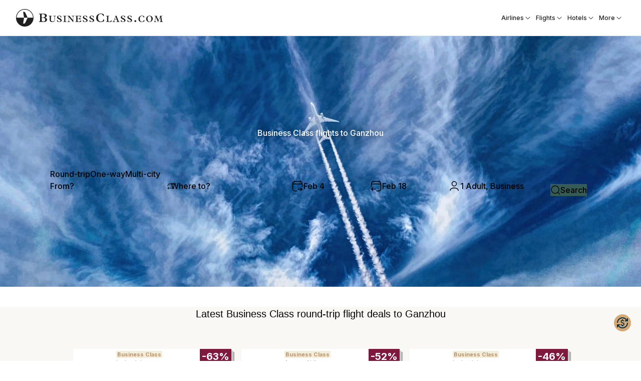

--- FILE ---
content_type: text/html; charset=utf-8
request_url: https://www.businessclass.com/flights/business-class/to-ganzhou
body_size: 113279
content:
<!DOCTYPE html><html lang="en"><head><meta charSet="utf-8" data-next-head=""/><meta name="viewport" content="width=device-width, initial-scale=1, maximum-scale=1" data-next-head=""/><meta name="google-site-verification" content="kcIPUazHduiHwHhy9ojS1uAgSiXPfgSgiMN4mvapA24" data-next-head=""/><meta name="verification" content="d78abf430d4b4c2601deb16b9ce49d52" data-next-head=""/><meta http-equiv="x-ua-compatible" content="ie=edge" data-next-head=""/><title data-next-head="">Cheap Business Class Flights to Ganzhou - Businessclass</title><meta name="description" content="Search compare, and book the best Business Class flight deals to Ganzhou.  Secure the cheapest, and fastest round-trip business class tickets to Ganzhou." data-next-head=""/><meta name="twitter:card" content="summary" data-next-head=""/><meta name="twitter:site" content="Businessclass" data-next-head=""/><meta name="twitter:title" content="Cheap Business Class Flights to Ganzhou -
            Businessclass" data-next-head=""/><meta name="twitter:description" content="Search compare, and book the best Business Class flight deals to Ganzhou.  Secure the cheapest, and fastest round-trip business class tickets to Ganzhou." data-next-head=""/><meta name="twitter:image" content="https://media.Businessclass/2023/02/1677078134429-plane_1920.jpeg" data-next-head=""/><meta property="og:title" content="Cheap Business Class Flights to Ganzhou -
            Businessclass" data-next-head=""/><meta property="og:type" content="article" data-next-head=""/><meta property="og:image" content="https://media.Businessclass/2023/02/1677078134429-plane_1920.jpeg" data-next-head=""/><meta property="og:description" content="Search compare, and book the best Business Class flight deals to Ganzhou.  Secure the cheapest, and fastest round-trip business class tickets to Ganzhou." data-next-head=""/><meta name="robots" content="index, follow" data-next-head=""/><meta name="next-head-count" content="33" data-next-head=""/><link rel="canonical" href="https://www.businessclass.com/flights/business-class/to-ganzhou" data-next-head=""/><link rel="icon" href="https://www.businessclass.com/assets/favicon/businessclass/favicon-16x16.png" sizes="image/x-icon" data-next-head=""/><meta name="facebook-domain-verification" content="u2t4sfqasavp6rjpiq3htfq3w4k56g" data-next-head=""/><link rel="preload" href="/_next/static/media/caa3a2e1cccd8315-s.p.853070df.woff2" as="font" type="font/woff2" crossorigin="anonymous" data-next-font="size-adjust"/><link rel="preload" href="/_next/static/media/83afe278b6a6bb3c-s.p.3a6ba036.woff2" as="font" type="font/woff2" crossorigin="anonymous" data-next-font="size-adjust"/><link rel="preload" href="/_next/static/chunks/7daeaad650bc8d58.css" as="style"/><link rel="preload" href="/_next/static/chunks/96ac45fff8415bdf.css" as="style"/><link rel="preload" href="/_next/static/chunks/b1d8653493d0f412.css" as="style"/><noscript data-n-css="" data-next-head=""></noscript><style data-emotion="css-global" data-s="" data-next-head=""></style><style data-emotion="css-global" data-s="" data-next-head=""></style><style data-emotion="css-global" data-s="" data-next-head=""></style><style data-emotion="css-global" data-s="" data-next-head=""></style><style data-emotion="css-global" data-s="" data-next-head=""></style><style data-emotion="css-global" data-s="" data-next-head=""></style><style data-emotion="css-global" data-s="" data-next-head=""></style><style data-emotion="css-global" data-s="" data-next-head=""></style><style data-emotion="css vubbuv" data-s="" data-next-head="">.css-vubbuv{-webkit-user-select:none;-moz-user-select:none;-ms-user-select:none;user-select:none;width:1em;height:1em;display:inline-block;fill:currentColor;-webkit-flex-shrink:0;-ms-flex-negative:0;flex-shrink:0;-webkit-transition:fill 200ms cubic-bezier(0.4, 0, 0.2, 1) 0ms;transition:fill 200ms cubic-bezier(0.4, 0, 0.2, 1) 0ms;font-size:1.5rem;}</style><style data-emotion="css vubbuv" data-s="" data-next-head="">.css-vubbuv{-webkit-user-select:none;-moz-user-select:none;-ms-user-select:none;user-select:none;width:1em;height:1em;display:inline-block;fill:currentColor;-webkit-flex-shrink:0;-ms-flex-negative:0;flex-shrink:0;-webkit-transition:fill 200ms cubic-bezier(0.4, 0, 0.2, 1) 0ms;transition:fill 200ms cubic-bezier(0.4, 0, 0.2, 1) 0ms;font-size:1.5rem;}</style><style data-emotion="css vubbuv" data-s="" data-next-head="">.css-vubbuv{-webkit-user-select:none;-moz-user-select:none;-ms-user-select:none;user-select:none;width:1em;height:1em;display:inline-block;fill:currentColor;-webkit-flex-shrink:0;-ms-flex-negative:0;flex-shrink:0;-webkit-transition:fill 200ms cubic-bezier(0.4, 0, 0.2, 1) 0ms;transition:fill 200ms cubic-bezier(0.4, 0, 0.2, 1) 0ms;font-size:1.5rem;}</style><style data-emotion="css vubbuv" data-s="" data-next-head="">.css-vubbuv{-webkit-user-select:none;-moz-user-select:none;-ms-user-select:none;user-select:none;width:1em;height:1em;display:inline-block;fill:currentColor;-webkit-flex-shrink:0;-ms-flex-negative:0;flex-shrink:0;-webkit-transition:fill 200ms cubic-bezier(0.4, 0, 0.2, 1) 0ms;transition:fill 200ms cubic-bezier(0.4, 0, 0.2, 1) 0ms;font-size:1.5rem;}</style><style data-emotion="css vubbuv" data-s="" data-next-head="">.css-vubbuv{-webkit-user-select:none;-moz-user-select:none;-ms-user-select:none;user-select:none;width:1em;height:1em;display:inline-block;fill:currentColor;-webkit-flex-shrink:0;-ms-flex-negative:0;flex-shrink:0;-webkit-transition:fill 200ms cubic-bezier(0.4, 0, 0.2, 1) 0ms;transition:fill 200ms cubic-bezier(0.4, 0, 0.2, 1) 0ms;font-size:1.5rem;}</style><style data-emotion="css vubbuv" data-s="" data-next-head="">.css-vubbuv{-webkit-user-select:none;-moz-user-select:none;-ms-user-select:none;user-select:none;width:1em;height:1em;display:inline-block;fill:currentColor;-webkit-flex-shrink:0;-ms-flex-negative:0;flex-shrink:0;-webkit-transition:fill 200ms cubic-bezier(0.4, 0, 0.2, 1) 0ms;transition:fill 200ms cubic-bezier(0.4, 0, 0.2, 1) 0ms;font-size:1.5rem;}</style><style data-emotion="css vubbuv" data-s="" data-next-head="">.css-vubbuv{-webkit-user-select:none;-moz-user-select:none;-ms-user-select:none;user-select:none;width:1em;height:1em;display:inline-block;fill:currentColor;-webkit-flex-shrink:0;-ms-flex-negative:0;flex-shrink:0;-webkit-transition:fill 200ms cubic-bezier(0.4, 0, 0.2, 1) 0ms;transition:fill 200ms cubic-bezier(0.4, 0, 0.2, 1) 0ms;font-size:1.5rem;}</style><style data-emotion="css vubbuv" data-s="" data-next-head="">.css-vubbuv{-webkit-user-select:none;-moz-user-select:none;-ms-user-select:none;user-select:none;width:1em;height:1em;display:inline-block;fill:currentColor;-webkit-flex-shrink:0;-ms-flex-negative:0;flex-shrink:0;-webkit-transition:fill 200ms cubic-bezier(0.4, 0, 0.2, 1) 0ms;transition:fill 200ms cubic-bezier(0.4, 0, 0.2, 1) 0ms;font-size:1.5rem;}</style><style data-emotion="css vubbuv" data-s="" data-next-head="">.css-vubbuv{-webkit-user-select:none;-moz-user-select:none;-ms-user-select:none;user-select:none;width:1em;height:1em;display:inline-block;fill:currentColor;-webkit-flex-shrink:0;-ms-flex-negative:0;flex-shrink:0;-webkit-transition:fill 200ms cubic-bezier(0.4, 0, 0.2, 1) 0ms;transition:fill 200ms cubic-bezier(0.4, 0, 0.2, 1) 0ms;font-size:1.5rem;}</style><style data-emotion="css vubbuv" data-s="" data-next-head="">.css-vubbuv{-webkit-user-select:none;-moz-user-select:none;-ms-user-select:none;user-select:none;width:1em;height:1em;display:inline-block;fill:currentColor;-webkit-flex-shrink:0;-ms-flex-negative:0;flex-shrink:0;-webkit-transition:fill 200ms cubic-bezier(0.4, 0, 0.2, 1) 0ms;transition:fill 200ms cubic-bezier(0.4, 0, 0.2, 1) 0ms;font-size:1.5rem;}</style><style data-emotion="css vubbuv" data-s="" data-next-head="">.css-vubbuv{-webkit-user-select:none;-moz-user-select:none;-ms-user-select:none;user-select:none;width:1em;height:1em;display:inline-block;fill:currentColor;-webkit-flex-shrink:0;-ms-flex-negative:0;flex-shrink:0;-webkit-transition:fill 200ms cubic-bezier(0.4, 0, 0.2, 1) 0ms;transition:fill 200ms cubic-bezier(0.4, 0, 0.2, 1) 0ms;font-size:1.5rem;}</style><style data-emotion="css vubbuv" data-s="" data-next-head="">.css-vubbuv{-webkit-user-select:none;-moz-user-select:none;-ms-user-select:none;user-select:none;width:1em;height:1em;display:inline-block;fill:currentColor;-webkit-flex-shrink:0;-ms-flex-negative:0;flex-shrink:0;-webkit-transition:fill 200ms cubic-bezier(0.4, 0, 0.2, 1) 0ms;transition:fill 200ms cubic-bezier(0.4, 0, 0.2, 1) 0ms;font-size:1.5rem;}</style><style data-emotion="css vubbuv" data-s="" data-next-head="">.css-vubbuv{-webkit-user-select:none;-moz-user-select:none;-ms-user-select:none;user-select:none;width:1em;height:1em;display:inline-block;fill:currentColor;-webkit-flex-shrink:0;-ms-flex-negative:0;flex-shrink:0;-webkit-transition:fill 200ms cubic-bezier(0.4, 0, 0.2, 1) 0ms;transition:fill 200ms cubic-bezier(0.4, 0, 0.2, 1) 0ms;font-size:1.5rem;}</style><style data-emotion="css a1gmov" data-s="" data-next-head="">.css-a1gmov{-webkit-user-select:none;-moz-user-select:none;-ms-user-select:none;user-select:none;width:1em;height:1em;display:inline-block;fill:currentColor;-webkit-flex-shrink:0;-ms-flex-negative:0;flex-shrink:0;-webkit-transition:fill 200ms cubic-bezier(0.4, 0, 0.2, 1) 0ms;transition:fill 200ms cubic-bezier(0.4, 0, 0.2, 1) 0ms;font-size:1.5rem;color:#202020;}</style><style data-emotion="css vubbuv" data-s="" data-next-head="">.css-vubbuv{-webkit-user-select:none;-moz-user-select:none;-ms-user-select:none;user-select:none;width:1em;height:1em;display:inline-block;fill:currentColor;-webkit-flex-shrink:0;-ms-flex-negative:0;flex-shrink:0;-webkit-transition:fill 200ms cubic-bezier(0.4, 0, 0.2, 1) 0ms;transition:fill 200ms cubic-bezier(0.4, 0, 0.2, 1) 0ms;font-size:1.5rem;}</style><style data-emotion="css r4t600" data-s="" data-next-head="">.css-r4t600{-webkit-user-select:none;-moz-user-select:none;-ms-user-select:none;user-select:none;width:1em;height:1em;display:inline-block;fill:currentColor;-webkit-flex-shrink:0;-ms-flex-negative:0;flex-shrink:0;-webkit-transition:fill 200ms cubic-bezier(0.4, 0, 0.2, 1) 0ms;transition:fill 200ms cubic-bezier(0.4, 0, 0.2, 1) 0ms;font-size:1.5rem;color:#202020;font-size:28px;}</style><style data-emotion="css vubbuv" data-s="" data-next-head="">.css-vubbuv{-webkit-user-select:none;-moz-user-select:none;-ms-user-select:none;user-select:none;width:1em;height:1em;display:inline-block;fill:currentColor;-webkit-flex-shrink:0;-ms-flex-negative:0;flex-shrink:0;-webkit-transition:fill 200ms cubic-bezier(0.4, 0, 0.2, 1) 0ms;transition:fill 200ms cubic-bezier(0.4, 0, 0.2, 1) 0ms;font-size:1.5rem;}</style><style data-emotion="css 1k371a6" data-s="" data-next-head="">@media print{.css-1k371a6{position:absolute!important;}}</style><style data-emotion="css phkaqk" data-s="" data-next-head="">.css-phkaqk{width:100%;-webkit-filter:drop-shadow(0px 4px 4px rgba(0, 0, 0, 0.05));filter:drop-shadow(0px 4px 4px rgba(0, 0, 0, 0.05));}</style><style data-emotion="css 10yrlxs" data-s="" data-next-head="">.css-10yrlxs{border-bottom:8px solid;border-color:#00454A;background:transparent;}</style><style data-emotion="css cebkhg" data-s="" data-next-head="">.css-cebkhg .MuiTabs-indicator{display:-webkit-box;display:-webkit-flex;display:-ms-flexbox;display:flex;-webkit-box-pack:center;-ms-flex-pack:center;-webkit-justify-content:center;justify-content:center;background-color:transparent;}.css-cebkhg .MuiTabs-indicatorSpan{width:100%;background-color:transparent;}</style><style data-emotion="css 17abonh" data-s="" data-next-head="">.css-17abonh{overflow:hidden;min-height:48px;-webkit-overflow-scrolling:touch;display:-webkit-box;display:-webkit-flex;display:-ms-flexbox;display:flex;}@media (max-width:599.95px){.css-17abonh .MuiTabs-scrollButtons{display:none;}}.css-17abonh .MuiTabs-indicator{display:-webkit-box;display:-webkit-flex;display:-ms-flexbox;display:flex;-webkit-box-pack:center;-ms-flex-pack:center;-webkit-justify-content:center;justify-content:center;background-color:transparent;}.css-17abonh .MuiTabs-indicatorSpan{width:100%;background-color:transparent;}</style><style data-emotion="css 1anid1y" data-s="" data-next-head="">.css-1anid1y{position:relative;display:inline-block;-webkit-flex:1 1 auto;-ms-flex:1 1 auto;flex:1 1 auto;white-space:nowrap;overflow-x:hidden;width:100%;}</style><style data-emotion="css k008qs" data-s="" data-next-head="">.css-k008qs{display:-webkit-box;display:-webkit-flex;display:-ms-flexbox;display:flex;}</style><style data-emotion="css 1euw6ju" data-s="" data-next-head="">.css-1euw6ju{text-transform:none;font-weight:400;font-size:1rem;height:48px;position:relative;bottom:-1px;color:rgba(255, 255, 255, 0.7);background:#00454A;z-index:1;color:white;height:50px;min-width:162px;-webkit-transform:skew(30deg);-moz-transform:skew(30deg);-ms-transform:skew(30deg);transform:skew(30deg);left:-15px;border-top-right-radius:8px;}.css-1euw6ju.Mui-selected{color:#fff;}.css-1euw6ju.Mui-focusVisible{background-color:transparent;}.css-1euw6ju.MuiButtonBase-root{padding:16px;height:48px;max-height:48px;min-height:48px;}@media (max-width:899.95px){.css-1euw6ju.MuiButtonBase-root{width:50%;}}</style><style data-emotion="css w2vuz2" data-s="" data-next-head="">.css-w2vuz2{font-family:"Libre Franklin",sans-serif;font-weight:500;font-size:0.875rem;line-height:1.25;text-transform:uppercase;max-width:360px;min-width:90px;position:relative;min-height:72px;-webkit-flex-shrink:0;-ms-flex-negative:0;flex-shrink:0;padding:12px 16px;overflow:hidden;white-space:normal;text-align:center;-webkit-flex-direction:row;-ms-flex-direction:row;flex-direction:row;padding-top:9px;padding-bottom:9px;color:rgba(0, 0, 0, 0.6);text-transform:none;font-weight:400;font-size:1rem;height:48px;position:relative;bottom:-1px;color:rgba(255, 255, 255, 0.7);background:#00454A;z-index:1;color:white;height:50px;min-width:162px;-webkit-transform:skew(30deg);-moz-transform:skew(30deg);-ms-transform:skew(30deg);transform:skew(30deg);left:-15px;border-top-right-radius:8px;}.css-w2vuz2>.MuiTab-iconWrapper{margin-right:8px;}.css-w2vuz2.Mui-selected{color:#00454A;}.css-w2vuz2.Mui-disabled{color:rgba(0, 0, 0, 0.38);}.css-w2vuz2.Mui-selected{color:#fff;}.css-w2vuz2.Mui-focusVisible{background-color:transparent;}.css-w2vuz2.MuiButtonBase-root{padding:16px;height:48px;max-height:48px;min-height:48px;}@media (max-width:899.95px){.css-w2vuz2.MuiButtonBase-root{width:50%;}}</style><style data-emotion="css hb596o" data-s="" data-next-head="">.css-hb596o{display:-webkit-inline-box;display:-webkit-inline-flex;display:-ms-inline-flexbox;display:inline-flex;-webkit-align-items:center;-webkit-box-align:center;-ms-flex-align:center;align-items:center;-webkit-box-pack:center;-ms-flex-pack:center;-webkit-justify-content:center;justify-content:center;position:relative;box-sizing:border-box;-webkit-tap-highlight-color:transparent;background-color:transparent;outline:0;border:0;margin:0;border-radius:0;padding:0;cursor:pointer;-webkit-user-select:none;-moz-user-select:none;-ms-user-select:none;user-select:none;vertical-align:middle;-moz-appearance:none;-webkit-appearance:none;-webkit-text-decoration:none;text-decoration:none;color:inherit;font-family:"Libre Franklin",sans-serif;font-weight:500;font-size:0.875rem;line-height:1.25;text-transform:uppercase;max-width:360px;min-width:90px;position:relative;min-height:72px;-webkit-flex-shrink:0;-ms-flex-negative:0;flex-shrink:0;padding:12px 16px;overflow:hidden;white-space:normal;text-align:center;-webkit-flex-direction:row;-ms-flex-direction:row;flex-direction:row;padding-top:9px;padding-bottom:9px;color:rgba(0, 0, 0, 0.6);text-transform:none;font-weight:400;font-size:1rem;height:48px;position:relative;bottom:-1px;color:rgba(255, 255, 255, 0.7);background:#00454A;z-index:1;color:white;height:50px;min-width:162px;-webkit-transform:skew(30deg);-moz-transform:skew(30deg);-ms-transform:skew(30deg);transform:skew(30deg);left:-15px;border-top-right-radius:8px;}.css-hb596o::-moz-focus-inner{border-style:none;}.css-hb596o.Mui-disabled{pointer-events:none;cursor:default;}@media print{.css-hb596o{-webkit-print-color-adjust:exact;color-adjust:exact;}}.css-hb596o>.MuiTab-iconWrapper{margin-right:8px;}.css-hb596o.Mui-selected{color:#00454A;}.css-hb596o.Mui-disabled{color:rgba(0, 0, 0, 0.38);}.css-hb596o.Mui-selected{color:#fff;}.css-hb596o.Mui-focusVisible{background-color:transparent;}.css-hb596o.MuiButtonBase-root{padding:16px;height:48px;max-height:48px;min-height:48px;}@media (max-width:899.95px){.css-hb596o.MuiButtonBase-root{width:50%;}}</style><style data-emotion="css vubbuv" data-s="" data-next-head="">.css-vubbuv{-webkit-user-select:none;-moz-user-select:none;-ms-user-select:none;user-select:none;width:1em;height:1em;display:inline-block;fill:currentColor;-webkit-flex-shrink:0;-ms-flex-negative:0;flex-shrink:0;-webkit-transition:fill 200ms cubic-bezier(0.4, 0, 0.2, 1) 0ms;transition:fill 200ms cubic-bezier(0.4, 0, 0.2, 1) 0ms;font-size:1.5rem;}</style><style data-emotion="css 1v53o0m" data-s="" data-next-head="">.css-1v53o0m{position:absolute;height:2px;bottom:0;width:100%;-webkit-transition:all 300ms cubic-bezier(0.4, 0, 0.2, 1) 0ms;transition:all 300ms cubic-bezier(0.4, 0, 0.2, 1) 0ms;background-color:#00454A;}</style><style data-emotion="css 1rbzds3" data-s="" data-next-head="">.css-1rbzds3{text-transform:none;font-weight:400;font-size:1rem;height:48px;position:relative;bottom:-1px;color:rgba(255, 255, 255, 0.7);background:#580E28;color:white;height:50px;min-width:162px;-webkit-transform:skew(30deg);-moz-transform:skew(30deg);-ms-transform:skew(30deg);transform:skew(30deg);left:-22px;border-top-right-radius:8px;}.css-1rbzds3.Mui-selected{color:#fff;}.css-1rbzds3.Mui-focusVisible{background-color:transparent;}.css-1rbzds3.MuiButtonBase-root{padding:16px;height:48px;max-height:48px;min-height:48px;}@media (max-width:899.95px){.css-1rbzds3.MuiButtonBase-root{width:50%;}}</style><style data-emotion="css vqxuzp" data-s="" data-next-head="">.css-vqxuzp{font-family:"Libre Franklin",sans-serif;font-weight:500;font-size:0.875rem;line-height:1.25;text-transform:uppercase;max-width:360px;min-width:90px;position:relative;min-height:72px;-webkit-flex-shrink:0;-ms-flex-negative:0;flex-shrink:0;padding:12px 16px;overflow:hidden;white-space:normal;text-align:center;-webkit-flex-direction:row;-ms-flex-direction:row;flex-direction:row;padding-top:9px;padding-bottom:9px;color:rgba(0, 0, 0, 0.6);text-transform:none;font-weight:400;font-size:1rem;height:48px;position:relative;bottom:-1px;color:rgba(255, 255, 255, 0.7);background:#580E28;color:white;height:50px;min-width:162px;-webkit-transform:skew(30deg);-moz-transform:skew(30deg);-ms-transform:skew(30deg);transform:skew(30deg);left:-22px;border-top-right-radius:8px;}.css-vqxuzp>.MuiTab-iconWrapper{margin-right:8px;}.css-vqxuzp.Mui-selected{color:#00454A;}.css-vqxuzp.Mui-disabled{color:rgba(0, 0, 0, 0.38);}.css-vqxuzp.Mui-selected{color:#fff;}.css-vqxuzp.Mui-focusVisible{background-color:transparent;}.css-vqxuzp.MuiButtonBase-root{padding:16px;height:48px;max-height:48px;min-height:48px;}@media (max-width:899.95px){.css-vqxuzp.MuiButtonBase-root{width:50%;}}</style><style data-emotion="css e73da0" data-s="" data-next-head="">.css-e73da0{display:-webkit-inline-box;display:-webkit-inline-flex;display:-ms-inline-flexbox;display:inline-flex;-webkit-align-items:center;-webkit-box-align:center;-ms-flex-align:center;align-items:center;-webkit-box-pack:center;-ms-flex-pack:center;-webkit-justify-content:center;justify-content:center;position:relative;box-sizing:border-box;-webkit-tap-highlight-color:transparent;background-color:transparent;outline:0;border:0;margin:0;border-radius:0;padding:0;cursor:pointer;-webkit-user-select:none;-moz-user-select:none;-ms-user-select:none;user-select:none;vertical-align:middle;-moz-appearance:none;-webkit-appearance:none;-webkit-text-decoration:none;text-decoration:none;color:inherit;font-family:"Libre Franklin",sans-serif;font-weight:500;font-size:0.875rem;line-height:1.25;text-transform:uppercase;max-width:360px;min-width:90px;position:relative;min-height:72px;-webkit-flex-shrink:0;-ms-flex-negative:0;flex-shrink:0;padding:12px 16px;overflow:hidden;white-space:normal;text-align:center;-webkit-flex-direction:row;-ms-flex-direction:row;flex-direction:row;padding-top:9px;padding-bottom:9px;color:rgba(0, 0, 0, 0.6);text-transform:none;font-weight:400;font-size:1rem;height:48px;position:relative;bottom:-1px;color:rgba(255, 255, 255, 0.7);background:#580E28;color:white;height:50px;min-width:162px;-webkit-transform:skew(30deg);-moz-transform:skew(30deg);-ms-transform:skew(30deg);transform:skew(30deg);left:-22px;border-top-right-radius:8px;}.css-e73da0::-moz-focus-inner{border-style:none;}.css-e73da0.Mui-disabled{pointer-events:none;cursor:default;}@media print{.css-e73da0{-webkit-print-color-adjust:exact;color-adjust:exact;}}.css-e73da0>.MuiTab-iconWrapper{margin-right:8px;}.css-e73da0.Mui-selected{color:#00454A;}.css-e73da0.Mui-disabled{color:rgba(0, 0, 0, 0.38);}.css-e73da0.Mui-selected{color:#fff;}.css-e73da0.Mui-focusVisible{background-color:transparent;}.css-e73da0.MuiButtonBase-root{padding:16px;height:48px;max-height:48px;min-height:48px;}@media (max-width:899.95px){.css-e73da0.MuiButtonBase-root{width:50%;}}</style><style data-emotion="css fe9zde" data-s="" data-next-head="">.css-fe9zde{width:100%;background:white;}@media (min-width:0px){.css-fe9zde{padding:1rem 0;min-height:480px;}}@media (min-width:600px){.css-fe9zde{padding:1rem 2rem;min-height:120px;}}@media (min-width:900px){.css-fe9zde{padding:1rem 2rem;}}</style><style data-emotion="css feqhe6" data-s="" data-next-head="">.css-feqhe6{display:-webkit-inline-box;display:-webkit-inline-flex;display:-ms-inline-flexbox;display:inline-flex;-webkit-flex-direction:column;-ms-flex-direction:column;flex-direction:column;position:relative;min-width:0;padding:0;margin:0;border:0;vertical-align:top;width:100%;}</style><style data-emotion="css 1jeas20" data-s="" data-next-head="">.css-1jeas20{display:block;transform-origin:top left;white-space:nowrap;overflow:hidden;text-overflow:ellipsis;max-width:calc(133% - 32px);position:absolute;left:0;top:0;-webkit-transform:translate(14px, -9px) scale(0.75);-moz-transform:translate(14px, -9px) scale(0.75);-ms-transform:translate(14px, -9px) scale(0.75);transform:translate(14px, -9px) scale(0.75);-webkit-transition:color 200ms cubic-bezier(0.0, 0, 0.2, 1) 0ms,-webkit-transform 200ms cubic-bezier(0.0, 0, 0.2, 1) 0ms,max-width 200ms cubic-bezier(0.0, 0, 0.2, 1) 0ms;transition:color 200ms cubic-bezier(0.0, 0, 0.2, 1) 0ms,transform 200ms cubic-bezier(0.0, 0, 0.2, 1) 0ms,max-width 200ms cubic-bezier(0.0, 0, 0.2, 1) 0ms;z-index:1;pointer-events:auto;-webkit-user-select:none;-moz-user-select:none;-ms-user-select:none;user-select:none;}</style><style data-emotion="css 2rtudt" data-s="" data-next-head="">.css-2rtudt{color:rgba(0, 0, 0, 0.6);font-family:"Libre Franklin",sans-serif;font-weight:400;font-size:1rem;line-height:1.4375em;padding:0;position:relative;display:block;transform-origin:top left;white-space:nowrap;overflow:hidden;text-overflow:ellipsis;max-width:calc(133% - 32px);position:absolute;left:0;top:0;-webkit-transform:translate(14px, -9px) scale(0.75);-moz-transform:translate(14px, -9px) scale(0.75);-ms-transform:translate(14px, -9px) scale(0.75);transform:translate(14px, -9px) scale(0.75);-webkit-transition:color 200ms cubic-bezier(0.0, 0, 0.2, 1) 0ms,-webkit-transform 200ms cubic-bezier(0.0, 0, 0.2, 1) 0ms,max-width 200ms cubic-bezier(0.0, 0, 0.2, 1) 0ms;transition:color 200ms cubic-bezier(0.0, 0, 0.2, 1) 0ms,transform 200ms cubic-bezier(0.0, 0, 0.2, 1) 0ms,max-width 200ms cubic-bezier(0.0, 0, 0.2, 1) 0ms;z-index:1;pointer-events:auto;-webkit-user-select:none;-moz-user-select:none;-ms-user-select:none;user-select:none;}.css-2rtudt.Mui-focused{color:#00454A;}.css-2rtudt.Mui-disabled{color:rgba(0, 0, 0, 0.38);}.css-2rtudt.Mui-error{color:#d32f2f;}</style><style data-emotion="css 1w911u6" data-s="" data-next-head="">.css-1w911u6{font-family:"Libre Franklin",sans-serif;font-weight:400;font-size:1rem;line-height:1.4375em;color:rgba(0, 0, 0, 0.87);box-sizing:border-box;position:relative;cursor:text;display:-webkit-inline-box;display:-webkit-inline-flex;display:-ms-inline-flexbox;display:inline-flex;-webkit-align-items:center;-webkit-box-align:center;-ms-flex-align:center;align-items:center;width:100%;position:relative;border-radius:12px;padding-right:14px;}.css-1w911u6.Mui-disabled{color:rgba(0, 0, 0, 0.38);cursor:default;}.css-1w911u6:hover .MuiOutlinedInput-notchedOutline{border-color:rgba(0, 0, 0, 0.87);}@media (hover: none){.css-1w911u6:hover .MuiOutlinedInput-notchedOutline{border-color:rgba(0, 0, 0, 0.23);}}.css-1w911u6.Mui-focused .MuiOutlinedInput-notchedOutline{border-color:#00454A;border-width:2px;}.css-1w911u6.Mui-error .MuiOutlinedInput-notchedOutline{border-color:#d32f2f;}.css-1w911u6.Mui-disabled .MuiOutlinedInput-notchedOutline{border-color:rgba(0, 0, 0, 0.26);}</style><style data-emotion="css 1uvydh2" data-s="" data-next-head="">.css-1uvydh2{font:inherit;letter-spacing:inherit;color:currentColor;padding:4px 0 5px;border:0;box-sizing:content-box;background:none;height:1.4375em;margin:0;-webkit-tap-highlight-color:transparent;display:block;min-width:0;width:100%;-webkit-animation-name:mui-auto-fill-cancel;animation-name:mui-auto-fill-cancel;-webkit-animation-duration:10ms;animation-duration:10ms;padding:16.5px 14px;padding-right:0;}.css-1uvydh2::-webkit-input-placeholder{color:currentColor;opacity:0.42;-webkit-transition:opacity 200ms cubic-bezier(0.4, 0, 0.2, 1) 0ms;transition:opacity 200ms cubic-bezier(0.4, 0, 0.2, 1) 0ms;}.css-1uvydh2::-moz-placeholder{color:currentColor;opacity:0.42;-webkit-transition:opacity 200ms cubic-bezier(0.4, 0, 0.2, 1) 0ms;transition:opacity 200ms cubic-bezier(0.4, 0, 0.2, 1) 0ms;}.css-1uvydh2:-ms-input-placeholder{color:currentColor;opacity:0.42;-webkit-transition:opacity 200ms cubic-bezier(0.4, 0, 0.2, 1) 0ms;transition:opacity 200ms cubic-bezier(0.4, 0, 0.2, 1) 0ms;}.css-1uvydh2::-ms-input-placeholder{color:currentColor;opacity:0.42;-webkit-transition:opacity 200ms cubic-bezier(0.4, 0, 0.2, 1) 0ms;transition:opacity 200ms cubic-bezier(0.4, 0, 0.2, 1) 0ms;}.css-1uvydh2:focus{outline:0;}.css-1uvydh2:invalid{box-shadow:none;}.css-1uvydh2::-webkit-search-decoration{-webkit-appearance:none;}label[data-shrink=false]+.MuiInputBase-formControl .css-1uvydh2::-webkit-input-placeholder{opacity:0!important;}label[data-shrink=false]+.MuiInputBase-formControl .css-1uvydh2::-moz-placeholder{opacity:0!important;}label[data-shrink=false]+.MuiInputBase-formControl .css-1uvydh2:-ms-input-placeholder{opacity:0!important;}label[data-shrink=false]+.MuiInputBase-formControl .css-1uvydh2::-ms-input-placeholder{opacity:0!important;}label[data-shrink=false]+.MuiInputBase-formControl .css-1uvydh2:focus::-webkit-input-placeholder{opacity:0.42;}label[data-shrink=false]+.MuiInputBase-formControl .css-1uvydh2:focus::-moz-placeholder{opacity:0.42;}label[data-shrink=false]+.MuiInputBase-formControl .css-1uvydh2:focus:-ms-input-placeholder{opacity:0.42;}label[data-shrink=false]+.MuiInputBase-formControl .css-1uvydh2:focus::-ms-input-placeholder{opacity:0.42;}.css-1uvydh2.Mui-disabled{opacity:1;-webkit-text-fill-color:rgba(0, 0, 0, 0.38);}.css-1uvydh2:-webkit-autofill{-webkit-animation-duration:5000s;animation-duration:5000s;-webkit-animation-name:mui-auto-fill;animation-name:mui-auto-fill;}.css-1uvydh2:-webkit-autofill{border-radius:inherit;}</style><style data-emotion="css 1nvf7g0" data-s="" data-next-head="">.css-1nvf7g0{display:-webkit-box;display:-webkit-flex;display:-ms-flexbox;display:flex;height:0.01em;max-height:2em;-webkit-align-items:center;-webkit-box-align:center;-ms-flex-align:center;align-items:center;white-space:nowrap;color:rgba(0, 0, 0, 0.54);margin-left:8px;}</style><style data-emotion="css 19w1uun" data-s="" data-next-head="">.css-19w1uun{border-color:rgba(0, 0, 0, 0.23);}</style><style data-emotion="css igs3ac" data-s="" data-next-head="">.css-igs3ac{text-align:left;position:absolute;bottom:0;right:0;top:-5px;left:0;margin:0;padding:0 8px;pointer-events:none;border-radius:inherit;border-style:solid;border-width:1px;overflow:hidden;min-width:0%;border-color:rgba(0, 0, 0, 0.23);}</style><style data-emotion="css 14lo706" data-s="" data-next-head="">.css-14lo706{float:unset;width:auto;overflow:hidden;display:block;padding:0;height:11px;font-size:0.75em;visibility:hidden;max-width:100%;-webkit-transition:max-width 100ms cubic-bezier(0.0, 0, 0.2, 1) 50ms;transition:max-width 100ms cubic-bezier(0.0, 0, 0.2, 1) 50ms;white-space:nowrap;}.css-14lo706>span{padding-left:5px;padding-right:5px;display:inline-block;opacity:0;visibility:visible;}</style><style data-emotion="css 1k371a6" data-s="" data-next-head="">@media print{.css-1k371a6{position:absolute!important;}}</style><style data-emotion="css jpb9ok" data-s="" data-next-head="">.css-jpb9ok{display:-webkit-inline-box;display:-webkit-inline-flex;display:-ms-inline-flexbox;display:inline-flex;-webkit-flex-direction:column;-ms-flex-direction:column;flex-direction:column;position:relative;min-width:0;padding:0;margin:0;border:0;vertical-align:top;width:100%;padding-right:3px;}</style><style data-emotion="css 5vny3z" data-s="" data-next-head="">.css-5vny3z{color:rgba(0, 0, 0, 0.6);font-family:"Libre Franklin",sans-serif;font-weight:400;font-size:1rem;line-height:1.4375em;padding:0;position:relative;display:block;transform-origin:top left;white-space:nowrap;overflow:hidden;text-overflow:ellipsis;max-width:calc(133% - 32px);position:absolute;left:0;top:0;-webkit-transform:translate(14px, -9px) scale(0.75);-moz-transform:translate(14px, -9px) scale(0.75);-ms-transform:translate(14px, -9px) scale(0.75);transform:translate(14px, -9px) scale(0.75);-webkit-transition:color 200ms cubic-bezier(0.0, 0, 0.2, 1) 0ms,-webkit-transform 200ms cubic-bezier(0.0, 0, 0.2, 1) 0ms,max-width 200ms cubic-bezier(0.0, 0, 0.2, 1) 0ms;transition:color 200ms cubic-bezier(0.0, 0, 0.2, 1) 0ms,transform 200ms cubic-bezier(0.0, 0, 0.2, 1) 0ms,max-width 200ms cubic-bezier(0.0, 0, 0.2, 1) 0ms;z-index:1;pointer-events:auto;-webkit-user-select:none;-moz-user-select:none;-ms-user-select:none;user-select:none;}.css-5vny3z.Mui-focused{color:#3C6562;}.css-5vny3z.Mui-disabled{color:rgba(0, 0, 0, 0.38);}.css-5vny3z.Mui-error{color:#d32f2f;}</style><style data-emotion="css 13tw37v" data-s="" data-next-head="">.css-13tw37v .MuiSelect-select.MuiSelect-outlined.MuiOutlinedInput-input{padding-right:3px;}</style><style data-emotion="css 1iuzuqq" data-s="" data-next-head="">.css-1iuzuqq{font-family:"Libre Franklin",sans-serif;font-weight:400;font-size:1rem;line-height:1.4375em;color:rgba(0, 0, 0, 0.87);box-sizing:border-box;position:relative;cursor:text;display:-webkit-inline-box;display:-webkit-inline-flex;display:-ms-inline-flexbox;display:inline-flex;-webkit-align-items:center;-webkit-box-align:center;-ms-flex-align:center;align-items:center;position:relative;border-radius:12px;}.css-1iuzuqq.Mui-disabled{color:rgba(0, 0, 0, 0.38);cursor:default;}.css-1iuzuqq:hover .MuiOutlinedInput-notchedOutline{border-color:rgba(0, 0, 0, 0.87);}@media (hover: none){.css-1iuzuqq:hover .MuiOutlinedInput-notchedOutline{border-color:rgba(0, 0, 0, 0.23);}}.css-1iuzuqq.Mui-focused .MuiOutlinedInput-notchedOutline{border-color:#3C6562;border-width:2px;}.css-1iuzuqq.Mui-error .MuiOutlinedInput-notchedOutline{border-color:#d32f2f;}.css-1iuzuqq.Mui-disabled .MuiOutlinedInput-notchedOutline{border-color:rgba(0, 0, 0, 0.26);}.css-1iuzuqq .MuiSelect-select.MuiSelect-outlined.MuiOutlinedInput-input{padding-right:3px;}</style><style data-emotion="css 1x5jdmq" data-s="" data-next-head="">.css-1x5jdmq{font:inherit;letter-spacing:inherit;color:currentColor;padding:4px 0 5px;border:0;box-sizing:content-box;background:none;height:1.4375em;margin:0;-webkit-tap-highlight-color:transparent;display:block;min-width:0;width:100%;-webkit-animation-name:mui-auto-fill-cancel;animation-name:mui-auto-fill-cancel;-webkit-animation-duration:10ms;animation-duration:10ms;padding:16.5px 14px;}.css-1x5jdmq::-webkit-input-placeholder{color:currentColor;opacity:0.42;-webkit-transition:opacity 200ms cubic-bezier(0.4, 0, 0.2, 1) 0ms;transition:opacity 200ms cubic-bezier(0.4, 0, 0.2, 1) 0ms;}.css-1x5jdmq::-moz-placeholder{color:currentColor;opacity:0.42;-webkit-transition:opacity 200ms cubic-bezier(0.4, 0, 0.2, 1) 0ms;transition:opacity 200ms cubic-bezier(0.4, 0, 0.2, 1) 0ms;}.css-1x5jdmq:-ms-input-placeholder{color:currentColor;opacity:0.42;-webkit-transition:opacity 200ms cubic-bezier(0.4, 0, 0.2, 1) 0ms;transition:opacity 200ms cubic-bezier(0.4, 0, 0.2, 1) 0ms;}.css-1x5jdmq::-ms-input-placeholder{color:currentColor;opacity:0.42;-webkit-transition:opacity 200ms cubic-bezier(0.4, 0, 0.2, 1) 0ms;transition:opacity 200ms cubic-bezier(0.4, 0, 0.2, 1) 0ms;}.css-1x5jdmq:focus{outline:0;}.css-1x5jdmq:invalid{box-shadow:none;}.css-1x5jdmq::-webkit-search-decoration{-webkit-appearance:none;}label[data-shrink=false]+.MuiInputBase-formControl .css-1x5jdmq::-webkit-input-placeholder{opacity:0!important;}label[data-shrink=false]+.MuiInputBase-formControl .css-1x5jdmq::-moz-placeholder{opacity:0!important;}label[data-shrink=false]+.MuiInputBase-formControl .css-1x5jdmq:-ms-input-placeholder{opacity:0!important;}label[data-shrink=false]+.MuiInputBase-formControl .css-1x5jdmq::-ms-input-placeholder{opacity:0!important;}label[data-shrink=false]+.MuiInputBase-formControl .css-1x5jdmq:focus::-webkit-input-placeholder{opacity:0.42;}label[data-shrink=false]+.MuiInputBase-formControl .css-1x5jdmq:focus::-moz-placeholder{opacity:0.42;}label[data-shrink=false]+.MuiInputBase-formControl .css-1x5jdmq:focus:-ms-input-placeholder{opacity:0.42;}label[data-shrink=false]+.MuiInputBase-formControl .css-1x5jdmq:focus::-ms-input-placeholder{opacity:0.42;}.css-1x5jdmq.Mui-disabled{opacity:1;-webkit-text-fill-color:rgba(0, 0, 0, 0.38);}.css-1x5jdmq:-webkit-autofill{-webkit-animation-duration:5000s;animation-duration:5000s;-webkit-animation-name:mui-auto-fill;animation-name:mui-auto-fill;}.css-1x5jdmq:-webkit-autofill{border-radius:inherit;}</style><style data-emotion="css 1ak65y7" data-s="" data-next-head="">.css-1ak65y7{-moz-appearance:none;-webkit-appearance:none;-webkit-user-select:none;-moz-user-select:none;-ms-user-select:none;user-select:none;border-radius:12px;cursor:pointer;font:inherit;letter-spacing:inherit;color:currentColor;padding:4px 0 5px;border:0;box-sizing:content-box;background:none;height:1.4375em;margin:0;-webkit-tap-highlight-color:transparent;display:block;min-width:0;width:100%;-webkit-animation-name:mui-auto-fill-cancel;animation-name:mui-auto-fill-cancel;-webkit-animation-duration:10ms;animation-duration:10ms;padding:16.5px 14px;}.css-1ak65y7:focus{border-radius:12px;}.css-1ak65y7::-ms-expand{display:none;}.css-1ak65y7.Mui-disabled{cursor:default;}.css-1ak65y7[multiple]{height:auto;}.css-1ak65y7:not([multiple]) option,.css-1ak65y7:not([multiple]) optgroup{background-color:#fff;}.css-1ak65y7.css-1ak65y7.css-1ak65y7{padding-right:32px;}.css-1ak65y7.MuiSelect-select{height:auto;min-height:1.4375em;text-overflow:ellipsis;white-space:nowrap;overflow:hidden;}.css-1ak65y7::-webkit-input-placeholder{color:currentColor;opacity:0.42;-webkit-transition:opacity 200ms cubic-bezier(0.4, 0, 0.2, 1) 0ms;transition:opacity 200ms cubic-bezier(0.4, 0, 0.2, 1) 0ms;}.css-1ak65y7::-moz-placeholder{color:currentColor;opacity:0.42;-webkit-transition:opacity 200ms cubic-bezier(0.4, 0, 0.2, 1) 0ms;transition:opacity 200ms cubic-bezier(0.4, 0, 0.2, 1) 0ms;}.css-1ak65y7:-ms-input-placeholder{color:currentColor;opacity:0.42;-webkit-transition:opacity 200ms cubic-bezier(0.4, 0, 0.2, 1) 0ms;transition:opacity 200ms cubic-bezier(0.4, 0, 0.2, 1) 0ms;}.css-1ak65y7::-ms-input-placeholder{color:currentColor;opacity:0.42;-webkit-transition:opacity 200ms cubic-bezier(0.4, 0, 0.2, 1) 0ms;transition:opacity 200ms cubic-bezier(0.4, 0, 0.2, 1) 0ms;}.css-1ak65y7:focus{outline:0;}.css-1ak65y7:invalid{box-shadow:none;}.css-1ak65y7::-webkit-search-decoration{-webkit-appearance:none;}label[data-shrink=false]+.MuiInputBase-formControl .css-1ak65y7::-webkit-input-placeholder{opacity:0!important;}label[data-shrink=false]+.MuiInputBase-formControl .css-1ak65y7::-moz-placeholder{opacity:0!important;}label[data-shrink=false]+.MuiInputBase-formControl .css-1ak65y7:-ms-input-placeholder{opacity:0!important;}label[data-shrink=false]+.MuiInputBase-formControl .css-1ak65y7::-ms-input-placeholder{opacity:0!important;}label[data-shrink=false]+.MuiInputBase-formControl .css-1ak65y7:focus::-webkit-input-placeholder{opacity:0.42;}label[data-shrink=false]+.MuiInputBase-formControl .css-1ak65y7:focus::-moz-placeholder{opacity:0.42;}label[data-shrink=false]+.MuiInputBase-formControl .css-1ak65y7:focus:-ms-input-placeholder{opacity:0.42;}label[data-shrink=false]+.MuiInputBase-formControl .css-1ak65y7:focus::-ms-input-placeholder{opacity:0.42;}.css-1ak65y7.Mui-disabled{opacity:1;-webkit-text-fill-color:rgba(0, 0, 0, 0.38);}.css-1ak65y7:-webkit-autofill{-webkit-animation-duration:5000s;animation-duration:5000s;-webkit-animation-name:mui-auto-fill;animation-name:mui-auto-fill;}.css-1ak65y7:-webkit-autofill{border-radius:inherit;}</style><style data-emotion="css 1k3x8v3" data-s="" data-next-head="">.css-1k3x8v3{bottom:0;left:0;position:absolute;opacity:0;pointer-events:none;width:100%;box-sizing:border-box;}</style><style data-emotion="css bi4s6q" data-s="" data-next-head="">.css-bi4s6q{position:absolute;right:7px;top:calc(50% - .5em);pointer-events:none;color:rgba(0, 0, 0, 0.54);}.css-bi4s6q.Mui-disabled{color:rgba(0, 0, 0, 0.26);}</style><style data-emotion="css s6jlyw" data-s="" data-next-head="">.css-s6jlyw{-webkit-user-select:none;-moz-user-select:none;-ms-user-select:none;user-select:none;width:1em;height:1em;display:inline-block;fill:currentColor;-webkit-flex-shrink:0;-ms-flex-negative:0;flex-shrink:0;-webkit-transition:fill 200ms cubic-bezier(0.4, 0, 0.2, 1) 0ms;transition:fill 200ms cubic-bezier(0.4, 0, 0.2, 1) 0ms;font-size:1.5rem;cursor:pointer;}</style><style data-emotion="css vtpdau" data-s="" data-next-head="">.css-vtpdau{width:100%;}.css-vtpdau.Mui-focused .MuiAutocomplete-clearIndicator{visibility:visible;}@media (pointer: fine){.css-vtpdau:hover .MuiAutocomplete-clearIndicator{visibility:visible;}}.css-vtpdau .MuiAutocomplete-tag{margin:3px;max-width:calc(100% - 6px);}.css-vtpdau .MuiAutocomplete-inputRoot{-webkit-box-flex-wrap:wrap;-webkit-flex-wrap:wrap;-ms-flex-wrap:wrap;flex-wrap:wrap;}.MuiAutocomplete-hasPopupIcon.css-vtpdau .MuiAutocomplete-inputRoot,.MuiAutocomplete-hasClearIcon.css-vtpdau .MuiAutocomplete-inputRoot{padding-right:30px;}.MuiAutocomplete-hasPopupIcon.MuiAutocomplete-hasClearIcon.css-vtpdau .MuiAutocomplete-inputRoot{padding-right:56px;}.css-vtpdau .MuiAutocomplete-inputRoot .MuiAutocomplete-input{width:0;min-width:30px;}.css-vtpdau .MuiInput-root{padding-bottom:1px;}.css-vtpdau .MuiInput-root .MuiInput-input{padding:4px 4px 4px 0px;}.css-vtpdau .MuiInput-root.MuiInputBase-sizeSmall .MuiInput-input{padding:2px 4px 3px 0;}.css-vtpdau .MuiOutlinedInput-root{padding:9px;}.MuiAutocomplete-hasPopupIcon.css-vtpdau .MuiOutlinedInput-root,.MuiAutocomplete-hasClearIcon.css-vtpdau .MuiOutlinedInput-root{padding-right:39px;}.MuiAutocomplete-hasPopupIcon.MuiAutocomplete-hasClearIcon.css-vtpdau .MuiOutlinedInput-root{padding-right:65px;}.css-vtpdau .MuiOutlinedInput-root .MuiAutocomplete-input{padding:7.5px 4px 7.5px 5px;}.css-vtpdau .MuiOutlinedInput-root .MuiAutocomplete-endAdornment{right:9px;}.css-vtpdau .MuiOutlinedInput-root.MuiInputBase-sizeSmall{padding-top:6px;padding-bottom:6px;padding-left:6px;}.css-vtpdau .MuiOutlinedInput-root.MuiInputBase-sizeSmall .MuiAutocomplete-input{padding:2.5px 4px 2.5px 8px;}.css-vtpdau .MuiFilledInput-root{padding-top:19px;padding-left:8px;}.MuiAutocomplete-hasPopupIcon.css-vtpdau .MuiFilledInput-root,.MuiAutocomplete-hasClearIcon.css-vtpdau .MuiFilledInput-root{padding-right:39px;}.MuiAutocomplete-hasPopupIcon.MuiAutocomplete-hasClearIcon.css-vtpdau .MuiFilledInput-root{padding-right:65px;}.css-vtpdau .MuiFilledInput-root .MuiFilledInput-input{padding:7px 4px;}.css-vtpdau .MuiFilledInput-root .MuiAutocomplete-endAdornment{right:9px;}.css-vtpdau .MuiFilledInput-root.MuiInputBase-sizeSmall{padding-bottom:1px;}.css-vtpdau .MuiFilledInput-root.MuiInputBase-sizeSmall .MuiFilledInput-input{padding:2.5px 4px;}.css-vtpdau .MuiInputBase-hiddenLabel{padding-top:8px;}.css-vtpdau .MuiFilledInput-root.MuiInputBase-hiddenLabel{padding-top:0;padding-bottom:0;}.css-vtpdau .MuiFilledInput-root.MuiInputBase-hiddenLabel .MuiAutocomplete-input{padding-top:16px;padding-bottom:17px;}.css-vtpdau .MuiFilledInput-root.MuiInputBase-hiddenLabel.MuiInputBase-sizeSmall .MuiAutocomplete-input{padding-top:8px;padding-bottom:9px;}.css-vtpdau .MuiAutocomplete-input{-webkit-box-flex:1;-webkit-flex-grow:1;-ms-flex-positive:1;flex-grow:1;text-overflow:ellipsis;opacity:1;}</style><style data-emotion="css h46aye" data-s="" data-next-head="">.css-h46aye{font-family:"Libre Franklin",sans-serif;font-weight:400;font-size:1rem;line-height:1.4375em;color:rgba(0, 0, 0, 0.87);box-sizing:border-box;position:relative;cursor:text;display:-webkit-inline-box;display:-webkit-inline-flex;display:-ms-inline-flexbox;display:inline-flex;-webkit-align-items:center;-webkit-box-align:center;-ms-flex-align:center;align-items:center;width:100%;position:relative;border-radius:12px;padding-left:14px;padding-right:14px;}.css-h46aye.Mui-disabled{color:rgba(0, 0, 0, 0.38);cursor:default;}.css-h46aye:hover .MuiOutlinedInput-notchedOutline{border-color:rgba(0, 0, 0, 0.87);}@media (hover: none){.css-h46aye:hover .MuiOutlinedInput-notchedOutline{border-color:rgba(0, 0, 0, 0.23);}}.css-h46aye.Mui-focused .MuiOutlinedInput-notchedOutline{border-color:#00454A;border-width:2px;}.css-h46aye.Mui-error .MuiOutlinedInput-notchedOutline{border-color:#d32f2f;}.css-h46aye.Mui-disabled .MuiOutlinedInput-notchedOutline{border-color:rgba(0, 0, 0, 0.26);}</style><style data-emotion="css 1gnht4k" data-s="" data-next-head="">.css-1gnht4k{font:inherit;letter-spacing:inherit;color:currentColor;padding:4px 0 5px;border:0;box-sizing:content-box;background:none;height:1.4375em;margin:0;-webkit-tap-highlight-color:transparent;display:block;min-width:0;width:100%;-webkit-animation-name:mui-auto-fill-cancel;animation-name:mui-auto-fill-cancel;-webkit-animation-duration:10ms;animation-duration:10ms;padding:16.5px 14px;padding-left:0;padding-right:0;}.css-1gnht4k::-webkit-input-placeholder{color:currentColor;opacity:0.42;-webkit-transition:opacity 200ms cubic-bezier(0.4, 0, 0.2, 1) 0ms;transition:opacity 200ms cubic-bezier(0.4, 0, 0.2, 1) 0ms;}.css-1gnht4k::-moz-placeholder{color:currentColor;opacity:0.42;-webkit-transition:opacity 200ms cubic-bezier(0.4, 0, 0.2, 1) 0ms;transition:opacity 200ms cubic-bezier(0.4, 0, 0.2, 1) 0ms;}.css-1gnht4k:-ms-input-placeholder{color:currentColor;opacity:0.42;-webkit-transition:opacity 200ms cubic-bezier(0.4, 0, 0.2, 1) 0ms;transition:opacity 200ms cubic-bezier(0.4, 0, 0.2, 1) 0ms;}.css-1gnht4k::-ms-input-placeholder{color:currentColor;opacity:0.42;-webkit-transition:opacity 200ms cubic-bezier(0.4, 0, 0.2, 1) 0ms;transition:opacity 200ms cubic-bezier(0.4, 0, 0.2, 1) 0ms;}.css-1gnht4k:focus{outline:0;}.css-1gnht4k:invalid{box-shadow:none;}.css-1gnht4k::-webkit-search-decoration{-webkit-appearance:none;}label[data-shrink=false]+.MuiInputBase-formControl .css-1gnht4k::-webkit-input-placeholder{opacity:0!important;}label[data-shrink=false]+.MuiInputBase-formControl .css-1gnht4k::-moz-placeholder{opacity:0!important;}label[data-shrink=false]+.MuiInputBase-formControl .css-1gnht4k:-ms-input-placeholder{opacity:0!important;}label[data-shrink=false]+.MuiInputBase-formControl .css-1gnht4k::-ms-input-placeholder{opacity:0!important;}label[data-shrink=false]+.MuiInputBase-formControl .css-1gnht4k:focus::-webkit-input-placeholder{opacity:0.42;}label[data-shrink=false]+.MuiInputBase-formControl .css-1gnht4k:focus::-moz-placeholder{opacity:0.42;}label[data-shrink=false]+.MuiInputBase-formControl .css-1gnht4k:focus:-ms-input-placeholder{opacity:0.42;}label[data-shrink=false]+.MuiInputBase-formControl .css-1gnht4k:focus::-ms-input-placeholder{opacity:0.42;}.css-1gnht4k.Mui-disabled{opacity:1;-webkit-text-fill-color:rgba(0, 0, 0, 0.38);}.css-1gnht4k:-webkit-autofill{-webkit-animation-duration:5000s;animation-duration:5000s;-webkit-animation-name:mui-auto-fill;animation-name:mui-auto-fill;}.css-1gnht4k:-webkit-autofill{border-radius:inherit;}</style><style data-emotion="css 1dmc2wj" data-s="" data-next-head="">.css-1dmc2wj .MuiInputBase-input{cursor:pointer;}</style><style data-emotion="css ecx8lr" data-s="" data-next-head="">.css-ecx8lr{display:-webkit-inline-box;display:-webkit-inline-flex;display:-ms-inline-flexbox;display:inline-flex;-webkit-flex-direction:column;-ms-flex-direction:column;flex-direction:column;position:relative;min-width:0;padding:0;margin:0;border:0;vertical-align:top;width:100%;}.css-ecx8lr .MuiInputBase-input{cursor:pointer;}</style><style data-emotion="css 15y6y8z" data-s="" data-next-head="">.css-15y6y8z{font-family:"Libre Franklin",sans-serif;font-weight:500;font-size:0.875rem;line-height:1.75;text-transform:uppercase;min-width:64px;padding:6px 16px;border-radius:12px;-webkit-transition:background-color 250ms cubic-bezier(0.4, 0, 0.2, 1) 0ms,box-shadow 250ms cubic-bezier(0.4, 0, 0.2, 1) 0ms,border-color 250ms cubic-bezier(0.4, 0, 0.2, 1) 0ms,color 250ms cubic-bezier(0.4, 0, 0.2, 1) 0ms;transition:background-color 250ms cubic-bezier(0.4, 0, 0.2, 1) 0ms,box-shadow 250ms cubic-bezier(0.4, 0, 0.2, 1) 0ms,border-color 250ms cubic-bezier(0.4, 0, 0.2, 1) 0ms,color 250ms cubic-bezier(0.4, 0, 0.2, 1) 0ms;color:#fff;background-color:#3C6562;box-shadow:0px 3px 1px -2px rgba(0,0,0,0.2),0px 2px 2px 0px rgba(0,0,0,0.14),0px 1px 5px 0px rgba(0,0,0,0.12);width:100%;text-transform:unset;}.css-15y6y8z:hover{-webkit-text-decoration:none;text-decoration:none;background-color:rgb(42, 70, 68);box-shadow:0px 2px 4px -1px rgba(0,0,0,0.2),0px 4px 5px 0px rgba(0,0,0,0.14),0px 1px 10px 0px rgba(0,0,0,0.12);}@media (hover: none){.css-15y6y8z:hover{background-color:#3C6562;}}.css-15y6y8z:active{box-shadow:0px 5px 5px -3px rgba(0,0,0,0.2),0px 8px 10px 1px rgba(0,0,0,0.14),0px 3px 14px 2px rgba(0,0,0,0.12);}.css-15y6y8z.Mui-focusVisible{box-shadow:0px 3px 5px -1px rgba(0,0,0,0.2),0px 6px 10px 0px rgba(0,0,0,0.14),0px 1px 18px 0px rgba(0,0,0,0.12);}.css-15y6y8z.Mui-disabled{color:rgba(0, 0, 0, 0.26);box-shadow:none;background-color:rgba(0, 0, 0, 0.12);}</style><style data-emotion="css ag2mf1" data-s="" data-next-head="">.css-ag2mf1{display:-webkit-inline-box;display:-webkit-inline-flex;display:-ms-inline-flexbox;display:inline-flex;-webkit-align-items:center;-webkit-box-align:center;-ms-flex-align:center;align-items:center;-webkit-box-pack:center;-ms-flex-pack:center;-webkit-justify-content:center;justify-content:center;position:relative;box-sizing:border-box;-webkit-tap-highlight-color:transparent;background-color:transparent;outline:0;border:0;margin:0;border-radius:0;padding:0;cursor:pointer;-webkit-user-select:none;-moz-user-select:none;-ms-user-select:none;user-select:none;vertical-align:middle;-moz-appearance:none;-webkit-appearance:none;-webkit-text-decoration:none;text-decoration:none;color:inherit;font-family:"Libre Franklin",sans-serif;font-weight:500;font-size:0.875rem;line-height:1.75;text-transform:uppercase;min-width:64px;padding:6px 16px;border-radius:12px;-webkit-transition:background-color 250ms cubic-bezier(0.4, 0, 0.2, 1) 0ms,box-shadow 250ms cubic-bezier(0.4, 0, 0.2, 1) 0ms,border-color 250ms cubic-bezier(0.4, 0, 0.2, 1) 0ms,color 250ms cubic-bezier(0.4, 0, 0.2, 1) 0ms;transition:background-color 250ms cubic-bezier(0.4, 0, 0.2, 1) 0ms,box-shadow 250ms cubic-bezier(0.4, 0, 0.2, 1) 0ms,border-color 250ms cubic-bezier(0.4, 0, 0.2, 1) 0ms,color 250ms cubic-bezier(0.4, 0, 0.2, 1) 0ms;color:#fff;background-color:#3C6562;box-shadow:0px 3px 1px -2px rgba(0,0,0,0.2),0px 2px 2px 0px rgba(0,0,0,0.14),0px 1px 5px 0px rgba(0,0,0,0.12);width:100%;text-transform:unset;}.css-ag2mf1::-moz-focus-inner{border-style:none;}.css-ag2mf1.Mui-disabled{pointer-events:none;cursor:default;}@media print{.css-ag2mf1{-webkit-print-color-adjust:exact;color-adjust:exact;}}.css-ag2mf1:hover{-webkit-text-decoration:none;text-decoration:none;background-color:rgb(42, 70, 68);box-shadow:0px 2px 4px -1px rgba(0,0,0,0.2),0px 4px 5px 0px rgba(0,0,0,0.14),0px 1px 10px 0px rgba(0,0,0,0.12);}@media (hover: none){.css-ag2mf1:hover{background-color:#3C6562;}}.css-ag2mf1:active{box-shadow:0px 5px 5px -3px rgba(0,0,0,0.2),0px 8px 10px 1px rgba(0,0,0,0.14),0px 3px 14px 2px rgba(0,0,0,0.12);}.css-ag2mf1.Mui-focusVisible{box-shadow:0px 3px 5px -1px rgba(0,0,0,0.2),0px 6px 10px 0px rgba(0,0,0,0.14),0px 1px 18px 0px rgba(0,0,0,0.12);}.css-ag2mf1.Mui-disabled{color:rgba(0, 0, 0, 0.26);box-shadow:none;background-color:rgba(0, 0, 0, 0.12);}</style><style data-emotion="css 1jaw3da" data-s="" data-next-head="">.css-1jaw3da{display:-webkit-inline-box;display:-webkit-inline-flex;display:-ms-inline-flexbox;display:inline-flex;-webkit-align-items:center;-webkit-box-align:center;-ms-flex-align:center;align-items:center;cursor:pointer;vertical-align:middle;-webkit-tap-highlight-color:transparent;margin-left:-11px;margin-right:16px;}.css-1jaw3da.Mui-disabled{cursor:default;}.css-1jaw3da .MuiFormControlLabel-label.Mui-disabled{color:rgba(0, 0, 0, 0.38);}</style><style data-emotion="css lx49hb" data-s="" data-next-head="">.css-lx49hb{color:rgba(0, 0, 0, 0.6);}.css-lx49hb:hover{background-color:rgba(60, 101, 98, 0.04);}@media (hover: none){.css-lx49hb:hover{background-color:transparent;}}.css-lx49hb.Mui-checked,.css-lx49hb.MuiCheckbox-indeterminate{color:#3C6562;}.css-lx49hb.Mui-disabled{color:rgba(0, 0, 0, 0.26);}</style><style data-emotion="css 16k2l67" data-s="" data-next-head="">.css-16k2l67{padding:9px;border-radius:50%;color:rgba(0, 0, 0, 0.6);}.css-16k2l67:hover{background-color:rgba(60, 101, 98, 0.04);}@media (hover: none){.css-16k2l67:hover{background-color:transparent;}}.css-16k2l67.Mui-checked,.css-16k2l67.MuiCheckbox-indeterminate{color:#3C6562;}.css-16k2l67.Mui-disabled{color:rgba(0, 0, 0, 0.26);}</style><style data-emotion="css 11xpgb3" data-s="" data-next-head="">.css-11xpgb3{display:-webkit-inline-box;display:-webkit-inline-flex;display:-ms-inline-flexbox;display:inline-flex;-webkit-align-items:center;-webkit-box-align:center;-ms-flex-align:center;align-items:center;-webkit-box-pack:center;-ms-flex-pack:center;-webkit-justify-content:center;justify-content:center;position:relative;box-sizing:border-box;-webkit-tap-highlight-color:transparent;background-color:transparent;outline:0;border:0;margin:0;border-radius:0;padding:0;cursor:pointer;-webkit-user-select:none;-moz-user-select:none;-ms-user-select:none;user-select:none;vertical-align:middle;-moz-appearance:none;-webkit-appearance:none;-webkit-text-decoration:none;text-decoration:none;color:inherit;padding:9px;border-radius:50%;color:rgba(0, 0, 0, 0.6);}.css-11xpgb3::-moz-focus-inner{border-style:none;}.css-11xpgb3.Mui-disabled{pointer-events:none;cursor:default;}@media print{.css-11xpgb3{-webkit-print-color-adjust:exact;color-adjust:exact;}}.css-11xpgb3:hover{background-color:rgba(60, 101, 98, 0.04);}@media (hover: none){.css-11xpgb3:hover{background-color:transparent;}}.css-11xpgb3.Mui-checked,.css-11xpgb3.MuiCheckbox-indeterminate{color:#3C6562;}.css-11xpgb3.Mui-disabled{color:rgba(0, 0, 0, 0.26);}</style><style data-emotion="css 1m9pwf3" data-s="" data-next-head="">.css-1m9pwf3{cursor:inherit;position:absolute;opacity:0;width:100%;height:100%;top:0;left:0;margin:0;padding:0;z-index:1;}</style><style data-emotion="css m11mxb" data-s="" data-next-head="">.css-m11mxb{margin:0;font-family:"Libre Franklin",sans-serif;font-weight:400;font-size:1rem;line-height:1.5;}</style><style data-emotion="css vubbuv" data-s="" data-next-head="">.css-vubbuv{-webkit-user-select:none;-moz-user-select:none;-ms-user-select:none;user-select:none;width:1em;height:1em;display:inline-block;fill:currentColor;-webkit-flex-shrink:0;-ms-flex-negative:0;flex-shrink:0;-webkit-transition:fill 200ms cubic-bezier(0.4, 0, 0.2, 1) 0ms;transition:fill 200ms cubic-bezier(0.4, 0, 0.2, 1) 0ms;font-size:1.5rem;}</style><style data-emotion="css vubbuv" data-s="" data-next-head="">.css-vubbuv{-webkit-user-select:none;-moz-user-select:none;-ms-user-select:none;user-select:none;width:1em;height:1em;display:inline-block;fill:currentColor;-webkit-flex-shrink:0;-ms-flex-negative:0;flex-shrink:0;-webkit-transition:fill 200ms cubic-bezier(0.4, 0, 0.2, 1) 0ms;transition:fill 200ms cubic-bezier(0.4, 0, 0.2, 1) 0ms;font-size:1.5rem;}</style><style data-emotion="css vubbuv" data-s="" data-next-head="">.css-vubbuv{-webkit-user-select:none;-moz-user-select:none;-ms-user-select:none;user-select:none;width:1em;height:1em;display:inline-block;fill:currentColor;-webkit-flex-shrink:0;-ms-flex-negative:0;flex-shrink:0;-webkit-transition:fill 200ms cubic-bezier(0.4, 0, 0.2, 1) 0ms;transition:fill 200ms cubic-bezier(0.4, 0, 0.2, 1) 0ms;font-size:1.5rem;}</style><style data-emotion="css vubbuv" data-s="" data-next-head="">.css-vubbuv{-webkit-user-select:none;-moz-user-select:none;-ms-user-select:none;user-select:none;width:1em;height:1em;display:inline-block;fill:currentColor;-webkit-flex-shrink:0;-ms-flex-negative:0;flex-shrink:0;-webkit-transition:fill 200ms cubic-bezier(0.4, 0, 0.2, 1) 0ms;transition:fill 200ms cubic-bezier(0.4, 0, 0.2, 1) 0ms;font-size:1.5rem;}</style><style data-emotion="css 1k371a6" data-s="" data-next-head="">@media print{.css-1k371a6{position:absolute!important;}}</style><style data-emotion="css 1k371a6" data-s="" data-next-head="">@media print{.css-1k371a6{position:absolute!important;}}</style><style data-emotion="css 1k371a6" data-s="" data-next-head="">@media print{.css-1k371a6{position:absolute!important;}}</style><style data-emotion="css 1k371a6" data-s="" data-next-head="">@media print{.css-1k371a6{position:absolute!important;}}</style><style data-emotion="css 1k371a6" data-s="" data-next-head="">@media print{.css-1k371a6{position:absolute!important;}}</style><style data-emotion="css 1h8td7x-MuiDialog-root" data-s="" data-next-head="">@media print{.css-1h8td7x-MuiDialog-root{position:absolute!important;}}</style><style data-emotion="css" data-s="" data-next-head=""></style><style type="text/css" data-next-head="">.scene-nav-info {
  bottom: 5px;
  width: 100%;
  text-align: center;
  color: slategrey;
  opacity: 0.7;
  font-size: 10px;
}

.scene-tooltip {
  top: 0;
  color: lavender;
  font-size: 15px;
}

.scene-nav-info, .scene-tooltip {
  position: absolute;
  font-family: sans-serif;
  pointer-events: none;
  user-select: none;
}

.scene-container canvas:focus {
  outline: none;
}</style><style type="text/css" data-next-head="">.scene-container .clickable {
  cursor: pointer;
}</style><style id="googleidentityservice_button_styles" data-next-head="">.qJTHM{-moz-user-select:none;-webkit-user-select:none;-ms-user-select:none;color:#202124;direction:ltr;-webkit-touch-callout:none;font-family:"Roboto-Regular",arial,sans-serif;-webkit-font-smoothing:antialiased;font-weight:400;margin:0;overflow:hidden;-webkit-text-size-adjust:100%}.ynRLnc{left:-9999px;position:absolute;top:-9999px}.L6cTce{display:none}.bltWBb{overflow-wrap:break-word;word-break:break-word}.hSRGPd{color:#1a73e8;cursor:pointer;font-weight:500;text-decoration:none}.Bz112c-W3lGp{height:16px;width:16px}.Bz112c-E3DyYd{height:20px;width:20px}.Bz112c-r9oPif{height:24px;width:24px}.Bz112c-u2z5K{height:36px;width:36px}.Bz112c-uaxL4e{border-radius:10px}.LgbsSe-Bz112c{display:block}.S9gUrf-YoZ4jf{border:none;margin:0;padding:0}.S9gUrf-YoZ4jf *{border:none;margin:0;padding:0}.fFW7wc-ibnC6b>.aZ2wEe>div{border-color:#4285f4}.P1ekSe-ZMv3u{-webkit-transition:height linear .2s;transition:height linear .2s}.P1ekSe-ZMv3u>div:nth-child(1){background-color:#1a73e8!important;-webkit-transition:width linear .3s;transition:width linear .3s}.P1ekSe-ZMv3u>div:nth-child(2){background-image:-webkit-gradient(linear,left top,right top,from(rgba(255,255,255,.7)),to(rgba(255,255,255,.7))),-webkit-gradient(linear,left top,right top,from(#1a73e8),to(#1a73e8))!important;background-image:-webkit-linear-gradient(left,rgba(255,255,255,.7),rgba(255,255,255,.7)),-webkit-linear-gradient(left,#1a73e8,#1a73e8)!important;background-image:linear-gradient(to right,rgba(255,255,255,.7),rgba(255,255,255,.7)),linear-gradient(to right,#1a73e8,#1a73e8)!important}.P1ekSe-ZMv3u>div:nth-child(3){background-image:-webkit-gradient(linear,left top,right top,from(rgba(255,255,255,.7)),to(rgba(255,255,255,.7))),-webkit-gradient(linear,left top,right top,from(#1a73e8),to(#1a73e8))!important;background-image:-webkit-linear-gradient(left,rgba(255,255,255,.7),rgba(255,255,255,.7)),-webkit-linear-gradient(left,#1a73e8,#1a73e8)!important;background-image:linear-gradient(to right,rgba(255,255,255,.7),rgba(255,255,255,.7)),linear-gradient(to right,#1a73e8,#1a73e8)!important}.haAclf{display:inline-block}.nsm7Bb-HzV7m-LgbsSe{border-radius:4px;box-sizing:border-box;-webkit-transition:background-color .218s,border-color .218s;transition:background-color .218s,border-color .218s;-moz-user-select:none;-webkit-user-select:none;-ms-user-select:none;-webkit-appearance:none;background-color:#fff;background-image:none;border:1px solid #dadce0;color:#3c4043;cursor:pointer;font-family:"Google Sans",arial,sans-serif;font-size:14px;height:40px;letter-spacing:.25px;outline:none;overflow:hidden;padding:0 12px;position:relative;text-align:center;vertical-align:middle;white-space:nowrap;width:auto}@media screen and (-ms-high-contrast:active){.nsm7Bb-HzV7m-LgbsSe{border:2px solid windowText;color:windowText}}@media screen and (preferes-contrast:more){.nsm7Bb-HzV7m-LgbsSe{color:#000}}.nsm7Bb-HzV7m-LgbsSe.pSzOP-SxQuSe{font-size:14px;height:32px;letter-spacing:.25px;padding:0 10px}.nsm7Bb-HzV7m-LgbsSe.purZT-SxQuSe{font-size:11px;height:20px;letter-spacing:.3px;padding:0 8px}.nsm7Bb-HzV7m-LgbsSe.Bz112c-LgbsSe{padding:0;width:40px}.nsm7Bb-HzV7m-LgbsSe.Bz112c-LgbsSe.pSzOP-SxQuSe{width:32px}.nsm7Bb-HzV7m-LgbsSe.Bz112c-LgbsSe.purZT-SxQuSe{width:20px}.nsm7Bb-HzV7m-LgbsSe.JGcpL-RbRzK{border-radius:20px}.nsm7Bb-HzV7m-LgbsSe.JGcpL-RbRzK.pSzOP-SxQuSe{border-radius:16px}.nsm7Bb-HzV7m-LgbsSe.JGcpL-RbRzK.purZT-SxQuSe{border-radius:10px}.nsm7Bb-HzV7m-LgbsSe.MFS4be-Ia7Qfc{border:none;color:#fff}.nsm7Bb-HzV7m-LgbsSe.MFS4be-v3pZbf-Ia7Qfc{background-color:#1a73e8}.nsm7Bb-HzV7m-LgbsSe.MFS4be-JaPV2b-Ia7Qfc{background-color:#202124;color:#e8eaed}@media screen and (prefers-contrast:more){.nsm7Bb-HzV7m-LgbsSe.MFS4be-JaPV2b-Ia7Qfc{color:#fff}}.nsm7Bb-HzV7m-LgbsSe .nsm7Bb-HzV7m-LgbsSe-Bz112c{height:18px;margin-right:8px;min-width:18px;width:18px}.nsm7Bb-HzV7m-LgbsSe.pSzOP-SxQuSe .nsm7Bb-HzV7m-LgbsSe-Bz112c{height:14px;min-width:14px;width:14px}.nsm7Bb-HzV7m-LgbsSe.purZT-SxQuSe .nsm7Bb-HzV7m-LgbsSe-Bz112c{height:10px;min-width:10px;width:10px}.nsm7Bb-HzV7m-LgbsSe.jVeSEe .nsm7Bb-HzV7m-LgbsSe-Bz112c{margin-left:8px;margin-right:-4px}.nsm7Bb-HzV7m-LgbsSe.Bz112c-LgbsSe .nsm7Bb-HzV7m-LgbsSe-Bz112c{margin:0;padding:10px}.nsm7Bb-HzV7m-LgbsSe.Bz112c-LgbsSe.pSzOP-SxQuSe .nsm7Bb-HzV7m-LgbsSe-Bz112c{padding:8px}.nsm7Bb-HzV7m-LgbsSe.Bz112c-LgbsSe.purZT-SxQuSe .nsm7Bb-HzV7m-LgbsSe-Bz112c{padding:4px}.nsm7Bb-HzV7m-LgbsSe .nsm7Bb-HzV7m-LgbsSe-Bz112c-haAclf{border-top-left-radius:3px;border-bottom-left-radius:3px;display:-webkit-box;display:-webkit-flex;display:flex;-webkit-box-pack:center;-webkit-justify-content:center;justify-content:center;-webkit-box-align:center;-webkit-align-items:center;align-items:center;background-color:#fff;height:36px;margin-left:-10px;margin-right:12px;min-width:36px;width:36px}.nsm7Bb-HzV7m-LgbsSe .nsm7Bb-HzV7m-LgbsSe-Bz112c-haAclf .nsm7Bb-HzV7m-LgbsSe-Bz112c,.nsm7Bb-HzV7m-LgbsSe.Bz112c-LgbsSe .nsm7Bb-HzV7m-LgbsSe-Bz112c-haAclf .nsm7Bb-HzV7m-LgbsSe-Bz112c{margin:0;padding:0}.nsm7Bb-HzV7m-LgbsSe.pSzOP-SxQuSe .nsm7Bb-HzV7m-LgbsSe-Bz112c-haAclf{height:28px;margin-left:-8px;margin-right:10px;min-width:28px;width:28px}.nsm7Bb-HzV7m-LgbsSe.purZT-SxQuSe .nsm7Bb-HzV7m-LgbsSe-Bz112c-haAclf{height:16px;margin-left:-6px;margin-right:8px;min-width:16px;width:16px}.nsm7Bb-HzV7m-LgbsSe.Bz112c-LgbsSe .nsm7Bb-HzV7m-LgbsSe-Bz112c-haAclf{border-radius:3px;margin-left:2px;margin-right:0;padding:0}.nsm7Bb-HzV7m-LgbsSe.JGcpL-RbRzK .nsm7Bb-HzV7m-LgbsSe-Bz112c-haAclf{border-radius:18px}.nsm7Bb-HzV7m-LgbsSe.pSzOP-SxQuSe.JGcpL-RbRzK .nsm7Bb-HzV7m-LgbsSe-Bz112c-haAclf{border-radius:14px}.nsm7Bb-HzV7m-LgbsSe.purZT-SxQuSe.JGcpL-RbRzK .nsm7Bb-HzV7m-LgbsSe-Bz112c-haAclf{border-radius:8px}.nsm7Bb-HzV7m-LgbsSe .nsm7Bb-HzV7m-LgbsSe-bN97Pc-sM5MNb{display:-webkit-box;display:-webkit-flex;display:flex;-webkit-align-items:center;-webkit-box-align:center;align-items:center;-webkit-flex-direction:row;-webkit-box-orient:horizontal;-webkit-box-direction:normal;flex-direction:row;-webkit-box-pack:justify;-webkit-justify-content:space-between;justify-content:space-between;-webkit-flex-wrap:nowrap;flex-wrap:nowrap;height:100%;position:relative;width:100%}.nsm7Bb-HzV7m-LgbsSe .oXtfBe-l4eHX{-webkit-box-pack:center;-webkit-justify-content:center;justify-content:center}.nsm7Bb-HzV7m-LgbsSe .nsm7Bb-HzV7m-LgbsSe-BPrWId{-webkit-flex-grow:1;-webkit-box-flex:1;flex-grow:1;font-family:"Google Sans",arial,sans-serif;font-weight:500;overflow:hidden;text-overflow:ellipsis;vertical-align:top}.nsm7Bb-HzV7m-LgbsSe.purZT-SxQuSe .nsm7Bb-HzV7m-LgbsSe-BPrWId{font-weight:300}.nsm7Bb-HzV7m-LgbsSe .oXtfBe-l4eHX .nsm7Bb-HzV7m-LgbsSe-BPrWId{-webkit-flex-grow:0;-webkit-box-flex:0;flex-grow:0}.nsm7Bb-HzV7m-LgbsSe .nsm7Bb-HzV7m-LgbsSe-MJoBVe{-webkit-transition:background-color .218s;transition:background-color .218s;bottom:0;left:0;position:absolute;right:0;top:0}.nsm7Bb-HzV7m-LgbsSe:hover,.nsm7Bb-HzV7m-LgbsSe:focus{box-shadow:none;border-color:rgb(210,227,252);outline:none}.nsm7Bb-HzV7m-LgbsSe:focus-within{outline:2px solid #00639b;border-color:transparent}.nsm7Bb-HzV7m-LgbsSe:hover .nsm7Bb-HzV7m-LgbsSe-MJoBVe{background:rgba(66,133,244,.08)}.nsm7Bb-HzV7m-LgbsSe:active .nsm7Bb-HzV7m-LgbsSe-MJoBVe,.nsm7Bb-HzV7m-LgbsSe:focus .nsm7Bb-HzV7m-LgbsSe-MJoBVe{background:rgba(66,133,244,.1)}.nsm7Bb-HzV7m-LgbsSe.MFS4be-Ia7Qfc:hover .nsm7Bb-HzV7m-LgbsSe-MJoBVe{background:rgba(255,255,255,.24)}.nsm7Bb-HzV7m-LgbsSe.MFS4be-Ia7Qfc:active .nsm7Bb-HzV7m-LgbsSe-MJoBVe,.nsm7Bb-HzV7m-LgbsSe.MFS4be-Ia7Qfc:focus .nsm7Bb-HzV7m-LgbsSe-MJoBVe{background:rgba(255,255,255,.32)}.nsm7Bb-HzV7m-LgbsSe .n1UuX-DkfjY{border-radius:50%;display:-webkit-box;display:-webkit-flex;display:flex;height:20px;margin-left:-4px;margin-right:8px;min-width:20px;width:20px}.nsm7Bb-HzV7m-LgbsSe.jVeSEe .nsm7Bb-HzV7m-LgbsSe-BPrWId{font-family:"Roboto";font-size:12px;text-align:left}.nsm7Bb-HzV7m-LgbsSe.jVeSEe .nsm7Bb-HzV7m-LgbsSe-BPrWId .ssJRIf,.nsm7Bb-HzV7m-LgbsSe.jVeSEe .nsm7Bb-HzV7m-LgbsSe-BPrWId .K4efff .fmcmS{overflow:hidden;text-overflow:ellipsis}.nsm7Bb-HzV7m-LgbsSe.jVeSEe .nsm7Bb-HzV7m-LgbsSe-BPrWId .K4efff{display:-webkit-box;display:-webkit-flex;display:flex;-webkit-align-items:center;-webkit-box-align:center;align-items:center;color:#5f6368;fill:#5f6368;font-size:11px;font-weight:400}.nsm7Bb-HzV7m-LgbsSe.jVeSEe.MFS4be-Ia7Qfc .nsm7Bb-HzV7m-LgbsSe-BPrWId .K4efff{color:#e8eaed;fill:#e8eaed}@media screen and (prefers-contrast:more){.nsm7Bb-HzV7m-LgbsSe.jVeSEe .nsm7Bb-HzV7m-LgbsSe-BPrWId .K4efff,.nsm7Bb-HzV7m-LgbsSe.jVeSEe.MFS4be-Ia7Qfc .nsm7Bb-HzV7m-LgbsSe-BPrWId .K4efff{color:#000;fill:#000}}.nsm7Bb-HzV7m-LgbsSe.jVeSEe .nsm7Bb-HzV7m-LgbsSe-BPrWId .K4efff .Bz112c{height:18px;margin:-3px -3px -3px 2px;min-width:18px;width:18px}.nsm7Bb-HzV7m-LgbsSe.jVeSEe .nsm7Bb-HzV7m-LgbsSe-Bz112c-haAclf{border-top-left-radius:0;border-bottom-left-radius:0;border-top-right-radius:3px;border-bottom-right-radius:3px;margin-left:12px;margin-right:-10px}.nsm7Bb-HzV7m-LgbsSe.jVeSEe.JGcpL-RbRzK .nsm7Bb-HzV7m-LgbsSe-Bz112c-haAclf{border-radius:18px}.L5Fo6c-sM5MNb{border:0;display:block;left:0;position:relative;top:0}.L5Fo6c-bF1uUb{border-radius:4px;bottom:0;cursor:pointer;left:0;position:absolute;right:0;top:0}.L5Fo6c-bF1uUb:focus{border:none;outline:none}sentinel{}</style><style data-next-head="">
@font-face{font-family:revicons;fallback:fallback;src:url(../../fonts/c6a6792e25d9bc2497b0058a9bde75c0.woff) format("woff"),url(../../fonts/3fe034506a05d4e7917034d1928220f1.ttf) format("ttf"),url(../../fonts/d5dec785ff76c44a718c480de123cb19.eot) format("ttf")}.react-multi-carousel-list{display:flex;align-items:center;overflow:hidden;position:relative}.react-multi-carousel-track{list-style:none;padding:0;margin:0;display:flex;flex-direction:row;position:relative;transform-style:preserve-3d;backface-visibility:hidden;will-change:transform,transition}.react-multiple-carousel__arrow{position:absolute;outline:0;transition:all .5s;border-radius:35px;z-index:1000;border:0;background:rgba(0,0,0,.5);min-width:43px;min-height:43px;opacity:1;cursor:pointer}.react-multiple-carousel__arrow:hover{background:rgba(0,0,0,.8)}.react-multiple-carousel__arrow:before{font-size:20px;color:#fff;display:block;font-family:revicons;text-align:center;z-index:2;position:relative}.react-multiple-carousel__arrow:disabled{cursor:default;background:rgba(0,0,0,.5)}.react-multiple-carousel__arrow--left{left:calc(4% + 1px)}.react-multiple-carousel__arrow--left:before{content:"\e824"}.react-multiple-carousel__arrow--right{right:calc(4% + 1px)}.react-multiple-carousel__arrow--right:before{content:"\e825"}.react-multi-carousel-dot-list{position:absolute;bottom:0;display:flex;left:0;right:0;justify-content:center;padding:0;margin:0;list-style:none;text-align:center}.react-multi-carousel-dot button{display:inline-block;width:12px;height:12px;border-radius:50%;opacity:1;box-shadow:none;transition:background .5s;border:2px solid grey;padding:0;margin:0 6px 0 0;outline:0;cursor:pointer}.react-multi-carousel-dot button:hover:active,.react-multi-carousel-dot--active button{background:#080808}.react-multi-carousel-item{transform-style:preserve-3d;backface-visibility:hidden}@media (-ms-high-contrast:active),(-ms-high-contrast:none){.react-multi-carousel-item{flex-shrink:0!important}.react-multi-carousel-track{overflow:visible!important}}[dir=rtl].react-multi-carousel-list{direction:rtl}.rtl.react-multiple-carousel__arrow--right{right:auto;left:calc(4% + 1px)}.rtl.react-multiple-carousel__arrow--right:before{content:"\e824"}.rtl.react-multiple-carousel__arrow--left{left:auto;right:calc(4% + 1px)}.rtl.react-multiple-carousel__arrow--left:before{content:"\e825"}.Currency_currencyHeader__vRFAd{font-size:1.5rem;line-height:1.5;color:#d4a976;width:95%}.Currency_currencyContent__cRjCo{font-size:1rem;line-height:2;color:#faf8f4}.Currency_icon__OXdKw{display:flex;position:absolute;top:15px;right:20px;width:34px;height:34px;z-index:1;border-radius:50%;background-color:#d4a976;color:#002f4a}@media screen and (max-width:1024px){.Currency_icon__OXdKw{top:4px;right:4px}}.RecommendationsList_listContainer__zOMv6{margin-bottom:1rem}@media screen and (max-width:1024px){.RecommendationsList_listContainer__zOMv6{max-width:100%;padding:0 15px}}.RecommendationsList_listContainer__zOMv6 .RecommendationsList_listTitle__pJJNc{font-size:2.313rem;color:#202020;display:block;text-align:center}.RecommendationsList_listContainer__zOMv6 a{display:block;margin-bottom:2rem}.RecommendationsList_halfWidth__ejpzI{max-width:49%;grid-column:span 2;margin:auto}@media screen and (max-width:1024px){.RecommendationsList_halfWidth__ejpzI{max-width:100%}}.LandingPage_landing__4Wkhn h1{font-size:2.5rem;color:#202020;margin:1.875rem 0 2.5rem;line-height:140%;font-weight:400;text-align:center}.LandingPage_landing__4Wkhn h2,.LandingPage_landing__4Wkhn h3,.LandingPage_landing__4Wkhn h4,.LandingPage_landing__4Wkhn h5{font-family:Libre Franklin,sans-serif!important;margin-top:1rem}.LandingPage_landing__4Wkhn h3{color:#202020;width:100%;margin-bottom:1rem;line-height:140%;font-size:1.75rem;text-align:left;font-weight:400;margin-top:unset}.LandingPage_landing__4Wkhn .LandingPage_introductionHeading___QneP:first-letter{text-transform:uppercase}.LandingPage_airlinesContainer__hDq1D{padding-bottom:1rem;display:flex;flex-direction:column;margin-bottom:1rem}.LandingPage_airlinesContainer__hDq1D .LandingPage_airline__4SO6s{display:flex;align-items:center;padding-left:1rem}.LandingPage_airlinesContainer__hDq1D .LandingPage_airline__4SO6s .LandingPage_airlineLogo__L_7yc{margin-right:.5rem;width:24px}.LandingPage_topSectionSearch__2XrwC{width:100%;margin:-200px 1.25rem 0;isolation:isolate}@media screen and (max-width:1024px){.LandingPage_topSectionSearch__2XrwC{height:0;overflow:hidden}}.LandingPage_topSectionSearch__2XrwC.LandingPage_topDeals__xE5lk{margin-top:0!important}.LandingPage_contentSearch__JwX41{isolation:isolate}.LandingPage_topSection__VEi96{height:75vh;width:100%;position:relative;overflow:hidden;background:hsla(0,0%,4%,.502)}@media screen and (max-width:1024px){.LandingPage_topSection__VEi96 .LandingPage_topDeals__xE5lk{top:10%!important}}@media screen and (max-width:1024px)and (max-width:1024px){.LandingPage_topSection__VEi96 .LandingPage_topDeals__xE5lk{top:15px!important;font-size:30px;height:70vh}}@media screen and (max-width:1300px)and (min-width:1024px){.LandingPage_topSection__VEi96{height:70vh}}.LandingPage_topSection__VEi96 img{width:100%}@media screen and (max-width:1024px){.LandingPage_topSection__VEi96 img{-o-object-fit:cover;object-fit:cover;max-width:100%;height:100%}}.LandingPage_topSection__VEi96 .LandingPage_topSectionText__xV3_Y{max-width:650px;position:absolute;top:40%;text-align:center;left:50%;margin:0 auto;transform:translate(-50%,-50%);font-weight:400;font-size:40px;line-height:68px;color:#fff;text-shadow:0 0 20px rgba(0,0,0,.5)}@media screen and (min-width:1024px)and (max-width:1440px){.LandingPage_topSection__VEi96 .LandingPage_topSectionText__xV3_Y{transform:translate(-50%,-50%) scale(.9)}}.LandingPage_topSection__VEi96 .LandingPage_topSectionText__xV3_Y span{display:inline-block}.LandingPage_topSection__VEi96 .LandingPage_topSectionText__xV3_Y span:first-letter{display:block;text-transform:uppercase!important}@media screen and (max-width:1024px){.LandingPage_topSection__VEi96 .LandingPage_topSectionText__xV3_Y{transform:none;position:absolute;width:75vw;height:121px;top:50px;left:0;right:0;font-style:normal;font-weight:400;font-size:35px;line-height:43px;text-align:center;color:#fff;text-shadow:0 0 25px rgba(0,0,0,.7)}}.LandingPage_topSection__VEi96 .LandingPage_topDeals__xE5lk{top:10%!important;max-width:900px}@media screen and (max-width:1024px){.LandingPage_topSection__VEi96 .LandingPage_topDeals__xE5lk{top:20px!important;font-size:30px;line-height:35px}}.LandingPage_introductionDescription__QEW2a h2{line-height:1.5;text-align:left}.LandingPage_content__KVj_T{margin:4rem auto}@media screen and (min-width:1024px){.LandingPage_content__KVj_T{margin-top:-140px;width:100%;margin-bottom:0}}@media screen and (max-width:1024px){.LandingPage_content__KVj_T{padding:0 17px}}@media screen and (min-width:1024px)and (max-width:1440px){.LandingPage_content__KVj_T{transform:scale(.9)}}.LandingPage_contentBox__JT164{width:50%;margin:0 auto!important;padding:1rem 0}@media screen and (max-width:1024px){.LandingPage_contentBox__JT164{width:100%;padding:0 1rem}}.LandingPage_contentBox__JT164 h1,.LandingPage_contentBox__JT164 h2,.LandingPage_contentBox__JT164 h3,.LandingPage_contentBox__JT164 h4{font-size:1.25rem;line-height:1.5rem;font-weight:500;text-align:left;margin-bottom:1rem}.LandingPage_contentBox__JT164 blockquote,.LandingPage_contentBox__JT164 ol,.LandingPage_contentBox__JT164 p,.LandingPage_contentBox__JT164 ul{font-weight:400;color:#202020}@media screen and (max-width:1024px){.LandingPage_contentBox__JT164 blockquote,.LandingPage_contentBox__JT164 ol,.LandingPage_contentBox__JT164 p,.LandingPage_contentBox__JT164 ul{width:100%}}.LandingPage_contentBox__JT164 blockquote strong,.LandingPage_contentBox__JT164 ol strong,.LandingPage_contentBox__JT164 p strong,.LandingPage_contentBox__JT164 ul strong{font-weight:700}.LandingPage_contentBox__JT164 ul{list-style:disc;padding-left:35px}.LandingPage_contentBox__JT164 ol{list-style:decimal;padding-left:35px}.LandingPage_contentBox__JT164 .LandingPage_scrollableContent__LV1Uh{width:100%;max-width:888px;margin:auto}.LandingPage_contentBox__JT164 .LandingPage_scrollableContent__LV1Uh h3{margin:0!important;font-family:Libre Franklin,sans-serif!important;font-size:1rem}.LandingPage_contentBox__JT164 .LandingPage_listTitle__oRb_S{font-weight:600;text-align:left;font-family:Libre Franklin,sans-serif!important}.LandingPage_contentBox__JT164 .LandingPage_listTitle__oRb_S span{display:inline-block}.LandingPage_contentBox__JT164 .LandingPage_listTitle__oRb_S span:first-letter{display:block;text-transform:uppercase!important}.LandingPage_darkContainer__nLG_1{background-color:#001724;padding:3rem 0}.LandingPage_darkContainer__nLG_1 .LandingPage_heading__93Oz2{font-family:PPFragment,serif!important}@media screen and (min-width:1024px)and (max-width:1440px){.LandingPage_popularDirectionsList__LhZq_,.LandingPage_popularDirectionsSeoHTML__vk_8i,.LandingPage_popularDirectionsText__XtBSR{transform:scale(.9);margin-top:-50px}}.LandingPage_popularDirectionsListPagination__RfiTG{display:flex;justify-content:space-between;margin-top:2rem}.LandingPage_popularDirectionsListPagination__RfiTG .LandingPage_popularDirectionsListPaginationItem___S80d{color:#d4a976;font-size:1.5rem}.LandingPage_popularDirectionsList__LhZq_{display:flex;flex-wrap:wrap;gap:2rem}.LandingPage_popularDirectionsList__LhZq_ .LandingPage_card__CYbW_{background-color:#fff;color:#202020;width:calc(32% - 1rem)}.LandingPage_popularDirectionsList__LhZq_ .LandingPage_card__CYbW_:hover{text-decoration:none}.LandingPage_popularDirectionsList__LhZq_ .LandingPage_card__CYbW_:nth-child(3n){width:calc(32% - .5rem)}@media screen and (max-width:1024px){.LandingPage_popularDirectionsList__LhZq_ .LandingPage_card__CYbW_,.LandingPage_popularDirectionsList__LhZq_ .LandingPage_card__CYbW_:nth-child(3n){width:100%}}.LandingPage_popularDirectionsList__LhZq_ .LandingPage_recomendationContainer__DZ5Bj{width:100%;height:100%;box-shadow:0 5px 5px 5px rgba(0,0,0,.02)}.LandingPage_popularDirectionsList__LhZq_ .LandingPage_imageContainer__PcWOI{position:relative;width:120px;height:120px;top:-15px;left:-15px}.LandingPage_popularDirectionsList__LhZq_ .LandingPage_text__1FaZc{width:calc(100% - 120px);padding:.75rem .75rem .75rem 0}.LandingPage_popularDirectionsList__LhZq_ .LandingPage_type__U4_Yz{color:#9b9b9b;font-size:10px;line-height:15px;margin-bottom:auto}.LandingPage_popularDirectionsList__LhZq_ .LandingPage_title__Oae0H{font-size:1rem;line-height:1.5rem;padding-right:24px;overflow:hidden;text-overflow:ellipsis;display:-webkit-box;-webkit-line-clamp:3;-webkit-box-orient:vertical;margin-top:-1rem;margin-bottom:auto}.LandingPage_popularDirectionsList__LhZq_ .LandingPage_content__KVj_T{font-size:.813rem;line-height:21px;overflow:hidden;text-overflow:ellipsis;display:-webkit-box;-webkit-line-clamp:3;-webkit-box-orient:vertical}.LandingPage_popularDirectionsList__LhZq_ .LandingPage_icon__c4X3Y{display:flex;position:absolute;top:10px;right:10px;width:25px;height:25px;z-index:1;border-radius:50%}.LandingPage_popularDirectionsList__LhZq_ .LandingPage_readMore__S_KhB{text-decoration:underline;font-weight:700;font-size:.813rem;margin-top:1rem}@media screen and (max-width:1024px){.LandingPage_popularDirectionsList__LhZq_ .LandingPage_readMore__S_KhB{text-align:center;width:100%}}.LandingPage_scrollableContentSub__WBGaS{width:100%;margin:auto}.LandingPage_scrollableContentSub__WBGaS h3{margin:0!important;font-family:Libre Franklin,sans-serif!important;font-size:1rem;font-weight:600}.LandingPage_dealsTable__IT8jf{background:hsla(0,0%,100%,.9);position:absolute;top:45%;left:50%;margin:0 auto;transform:translate(-50%,-50%);width:100%;max-width:998px}@media screen and (max-width:1440px){.LandingPage_dealsTable__IT8jf{max-width:890px}}@media screen and (max-width:1024px){.LandingPage_dealsTable__IT8jf{max-width:calc(100% - 30px);top:150px;transform:none;left:15px}}@media screen and (min-width:700px)and (max-width:1023px){.LandingPage_dealsTable__IT8jf{max-width:70%;left:15%}}.LandingPage_dealsTable__IT8jf .LandingPage_dealsTableRegion__UJdPU{max-height:280px;padding:20px}
/*# sourceMappingURL=19cc09ba2aa4f969.css.map*/
/*! tailwindcss v2.2.19 | MIT License | https://tailwindcss.com */

/*! modern-normalize v1.1.0 | MIT License | https://github.com/sindresorhus/modern-normalize */@media (min-width:1024px){.lg\:absolute{position:absolute!important}.lg\:order-1{order:1!important}.lg\:order-2{order:2!important}.lg\:col-span-4{grid-column:span 4/span 4!important}.lg\:col-span-5{grid-column:span 5/span 5!important}.lg\:col-span-7{grid-column:span 7/span 7!important}.lg\:col-span-8{grid-column:span 8/span 8!important}.lg\:col-start-3{grid-column-start:3!important}.lg\:mx-5{margin-left:1.25rem!important;margin-right:1.25rem!important}.lg\:mx-auto{margin-left:auto!important;margin-right:auto!important}.lg\:my-5{margin-top:1.25rem!important;margin-bottom:1.25rem!important}.lg\:my-10{margin-top:2.5rem!important;margin-bottom:2.5rem!important}.lg\:mt-0{margin-top:0!important}.lg\:mt-4{margin-top:1rem!important}.lg\:mt-6{margin-top:1.5rem!important}.lg\:mt-8{margin-top:2rem!important}.lg\:mt-10{margin-top:2.5rem!important}.lg\:mt-20{margin-top:5rem!important}.lg\:mr-2{margin-right:.5rem!important}.lg\:mr-auto{margin-right:auto!important}.lg\:mb-0{margin-bottom:0!important}.lg\:mb-10{margin-bottom:2.5rem!important}.lg\:ml-4{margin-left:1rem!important}.lg\:ml-auto{margin-left:auto!important}.lg\:block{display:block!important}.lg\:flex{display:flex!important}.lg\:grid{display:grid!important}.lg\:hidden{display:none!important}.lg\:h-6{height:1.5rem!important}.lg\:h-1\/3{height:33.333333%!important}.lg\:w-6{width:1.5rem!important}.lg\:w-auto{width:auto!important}.lg\:w-1\/2{width:50%!important}.lg\:w-1\/3{width:33.333333%!important}.lg\:w-2\/3{width:66.666667%!important}.lg\:w-1\/4{width:25%!important}.lg\:w-4\/5{width:80%!important}.lg\:w-9\/12{width:75%!important}.lg\:w-11\/12{width:91.666667%!important}.lg\:w-full{width:100%!important}.lg\:grid-cols-2{grid-template-columns:repeat(2,minmax(0,1fr))!important}.lg\:grid-cols-3{grid-template-columns:repeat(3,minmax(0,1fr))!important}.lg\:grid-cols-4{grid-template-columns:repeat(4,minmax(0,1fr))!important}.lg\:flex-row{flex-direction:row!important}.lg\:flex-col{flex-direction:column!important}.lg\:flex-nowrap{flex-wrap:nowrap!important}.lg\:items-end{align-items:flex-end!important}.lg\:justify-end{justify-content:flex-end!important}.lg\:gap-4{gap:1rem!important}.lg\:gap-8{gap:2rem!important}.lg\:gap-10{gap:2.5rem!important}.lg\:gap-x-8{column-gap:2rem!important}.lg\:gap-x-12{column-gap:3rem!important}.lg\:self-auto{align-self:auto!important}.lg\:p-6{padding:1.5rem!important}.lg\:px-0{padding-left:0!important;padding-right:0!important}.lg\:px-6{padding-left:1.5rem!important;padding-right:1.5rem!important}.lg\:px-10{padding-left:2.5rem!important;padding-right:2.5rem!important}.lg\:pt-7{padding-top:1.75rem!important}.lg\:pt-20{padding-top:5rem!important}.lg\:pr-0{padding-right:0!important}.lg\:pl-4{padding-left:1rem!important}.lg\:pl-8{padding-left:2rem!important}.lg\:text-left{text-align:left!important}.lg\:text-base{font-size:1rem!important;line-height:1.5rem!important}.lg\:text-lg{font-size:1.125rem!important}.lg\:text-lg,.lg\:text-xl{line-height:1.75rem!important}.lg\:text-xl{font-size:1.25rem!important}.lg\:text-2xl{font-size:1.5rem!important;line-height:2rem!important}.lg\:text-3xl{font-size:1.875rem!important;line-height:2.25rem!important}.lg\:text-4xl{font-size:2.25rem!important;line-height:2.5rem!important}.lg\:text-5xl{font-size:3rem!important;line-height:1!important}.lg\:text-8xl{font-size:6rem!important;line-height:1!important}.lg\:text-white{--tw-text-opacity:1!important;color:rgba(255,255,255,var(--tw-text-opacity))!important}}@import"https://fonts.googleapis.com/css2?family=Libre+Franklin:ital,wght@0,400;0,500;0,600;0,700;0,800;1,400;1,500;1,600;1,700;1,800&display=swap";

/*! tailwindcss v2.2.19 | MIT License | https://tailwindcss.com */

/*! modern-normalize v1.1.0 | MIT License | https://github.com/sindresorhus/modern-normalize */html{-moz-tab-size:4;-o-tab-size:4;tab-size:4;line-height:1.15;-webkit-text-size-adjust:100%}body{margin:0;font-family:system-ui,-apple-system,Segoe UI,Roboto,Helvetica,Arial,sans-serif,Apple Color Emoji,Segoe UI Emoji}hr{height:0;color:inherit}abbr[title]{-webkit-text-decoration:underline dotted;text-decoration:underline dotted}b,strong{font-weight:bolder}code,kbd,pre,samp{font-family:ui-monospace,SFMono-Regular,Consolas,Liberation Mono,Menlo,monospace;font-size:1em}small{font-size:80%}sub,sup{font-size:75%;line-height:0;position:relative;vertical-align:baseline}sub{bottom:-.25em}sup{top:-.5em}table{text-indent:0;border-color:inherit}button,input,optgroup,select,textarea{font-family:inherit;font-size:100%;line-height:1.15;margin:0}button,select{text-transform:none}[type=button],[type=reset],[type=submit],button{-webkit-appearance:button}::-moz-focus-inner{border-style:none;padding:0}legend{padding:0}progress{vertical-align:baseline}::-webkit-inner-spin-button,::-webkit-outer-spin-button{height:auto}[type=search]{-webkit-appearance:textfield;outline-offset:-2px}::-webkit-search-decoration{-webkit-appearance:none}::-webkit-file-upload-button{-webkit-appearance:button;font:inherit}summary{display:list-item}blockquote,dd,dl,figure,h1,h2,h3,h4,h5,h6,hr,p,pre{margin:0}button{background-color:transparent;background-image:none}fieldset,ol,ul{margin:0;padding:0}ol,ul{list-style:none}html{font-family:ui-sans-serif,system-ui,-apple-system,BlinkMacSystemFont,Segoe UI,Roboto,Helvetica Neue,Arial,Noto Sans,sans-serif,Apple Color Emoji,Segoe UI Emoji,Segoe UI Symbol,Noto Color Emoji;line-height:1.5}body{font-family:inherit;line-height:inherit}*,:after,:before{box-sizing:border-box;border:0 solid}hr{border-top-width:1px}img{border-style:solid}textarea{resize:vertical}input::-moz-placeholder,textarea::-moz-placeholder{opacity:1;color:#a3a3a3}input::placeholder,textarea::placeholder{opacity:1;color:#a3a3a3}[role=button],button{cursor:pointer}table{border-collapse:collapse}h1,h2,h3,h4,h5,h6{font-size:inherit;font-weight:inherit}a{color:inherit;text-decoration:inherit}button,input,optgroup,select,textarea{padding:0;line-height:inherit;color:inherit}code,kbd,pre,samp{font-family:ui-monospace,SFMono-Regular,Menlo,Monaco,Consolas,Liberation Mono,Courier New,monospace}audio,canvas,embed,iframe,img,object,svg,video{display:block;vertical-align:middle}img,video{max-width:100%;height:auto}[hidden]{display:none}*,:after,:before{--tw-border-opacity:1;border-color:rgba(229,229,229,var(--tw-border-opacity))}.container{max-width:100%;margin:0 auto}@media (min-width:1024px){.container{max-width:1020px}}.visible{visibility:visible!important}.invisible{visibility:hidden!important}.static{position:static!important}.fixed{position:fixed!important}.absolute{position:absolute!important}.relative{position:relative!important}.top-0{top:0!important}.top-2{top:.5rem!important}.right-0{right:0!important}.right-2{right:.5rem!important}.bottom-3{bottom:.75rem!important}.bottom-14{bottom:3.5rem!important}.left-0{left:0!important}.z-50{z-index:50!important}.order-1{order:1!important}.order-2{order:2!important}.col-span-3{grid-column:span 3/span 3!important}.col-span-4{grid-column:span 4/span 4!important}.col-span-8{grid-column:span 8/span 8!important}.col-span-9{grid-column:span 9/span 9!important}.col-span-12{grid-column:span 12/span 12!important}.float-left{float:left!important}.m-0{margin:0!important}.m-2{margin:.5rem!important}.m-auto{margin:auto!important}.mx-2{margin-left:.5rem!important;margin-right:.5rem!important}.mx-6{margin-left:1.5rem!important;margin-right:1.5rem!important}.mx-10{margin-left:2.5rem!important;margin-right:2.5rem!important}.mx-auto{margin-left:auto!important;margin-right:auto!important}.my-2{margin-top:.5rem!important;margin-bottom:.5rem!important}.my-3{margin-top:.75rem!important;margin-bottom:.75rem!important}.my-4{margin-top:1rem!important;margin-bottom:1rem!important}.my-5{margin-top:1.25rem!important;margin-bottom:1.25rem!important}.my-6{margin-top:1.5rem!important;margin-bottom:1.5rem!important}.my-8{margin-top:2rem!important;margin-bottom:2rem!important}.my-10{margin-top:2.5rem!important;margin-bottom:2.5rem!important}.my-20{margin-top:5rem!important;margin-bottom:5rem!important}.my-auto{margin-top:auto!important;margin-bottom:auto!important}.mt-0{margin-top:0!important}.mt-1{margin-top:.25rem!important}.mt-2{margin-top:.5rem!important}.mt-3{margin-top:.75rem!important}.mt-4{margin-top:1rem!important}.mt-5{margin-top:1.25rem!important}.mt-6{margin-top:1.5rem!important}.mt-7{margin-top:1.75rem!important}.mt-8{margin-top:2rem!important}.mt-10{margin-top:2.5rem!important}.mt-12{margin-top:3rem!important}.mt-16{margin-top:4rem!important}.mt-20{margin-top:5rem!important}.-mt-1{margin-top:-.25rem!important}.-mt-36{margin-top:-9rem!important}.mr-1{margin-right:.25rem!important}.mr-2{margin-right:.5rem!important}.mr-3{margin-right:.75rem!important}.mr-4{margin-right:1rem!important}.mr-5{margin-right:1.25rem!important}.mr-6{margin-right:1.5rem!important}.mb-0{margin-bottom:0!important}.mb-1{margin-bottom:.25rem!important}.mb-2{margin-bottom:.5rem!important}.mb-3{margin-bottom:.75rem!important}.mb-4{margin-bottom:1rem!important}.mb-5{margin-bottom:1.25rem!important}.mb-6{margin-bottom:1.5rem!important}.mb-7{margin-bottom:1.75rem!important}.mb-8{margin-bottom:2rem!important}.mb-10{margin-bottom:2.5rem!important}.mb-20{margin-bottom:5rem!important}.mb-auto{margin-bottom:auto!important}.ml-0{margin-left:0!important}.ml-2{margin-left:.5rem!important}.ml-4{margin-left:1rem!important}.ml-6{margin-left:1.5rem!important}.ml-auto{margin-left:auto!important}.block{display:block!important}.inline-block{display:inline-block!important}.inline{display:inline!important}.flex{display:flex!important}.inline-flex{display:inline-flex!important}.table{display:table!important}.grid{display:grid!important}.contents{display:contents!important}.hidden{display:none!important}.h-3{height:.75rem!important}.h-6{height:1.5rem!important}.h-8{height:2rem!important}.h-16{height:4rem!important}.h-40{height:10rem!important}.h-full{height:100%!important}.max-h-5{max-height:1.25rem!important}.min-h-screen{min-height:100vh!important}.w-5{width:1.25rem!important}.w-16{width:4rem!important}.w-48{width:12rem!important}.w-auto{width:auto!important}.w-1\/2{width:50%!important}.w-1\/4{width:25%!important}.w-3\/4{width:75%!important}.w-4\/5{width:80%!important}.w-full{width:100%!important}.max-w-sm{max-width:24rem!important}.max-w-md{max-width:28rem!important}.max-w-full{max-width:100%!important}.max-w-prose{max-width:65ch!important}.flex-auto{flex:1 1 auto!important}.table-auto{table-layout:auto!important}.transform{--tw-translate-x:0!important;--tw-translate-y:0!important;--tw-rotate:0!important;--tw-skew-x:0!important;--tw-skew-y:0!important;--tw-scale-x:1!important;--tw-scale-y:1!important;transform:translateX(var(--tw-translate-x)) translateY(var(--tw-translate-y)) rotate(var(--tw-rotate)) skewX(var(--tw-skew-x)) skewY(var(--tw-skew-y)) scaleX(var(--tw-scale-x)) scaleY(var(--tw-scale-y))!important}@keyframes spin{to{transform:rotate(1turn)}}@keyframes ping{75%,to{transform:scale(2);opacity:0}}@keyframes pulse{50%{opacity:.5}}@keyframes bounce{0%,to{transform:translateY(-25%);animation-timing-function:cubic-bezier(.8,0,1,1)}50%{transform:none;animation-timing-function:cubic-bezier(0,0,.2,1)}}.cursor-pointer{cursor:pointer!important}.list-none{list-style-type:none!important}.list-disc{list-style-type:disc!important}.grid-cols-1{grid-template-columns:repeat(1,minmax(0,1fr))!important}.grid-cols-2{grid-template-columns:repeat(2,minmax(0,1fr))!important}.grid-cols-3{grid-template-columns:repeat(3,minmax(0,1fr))!important}.grid-cols-12{grid-template-columns:repeat(12,minmax(0,1fr))!important}.flex-row{flex-direction:row!important}.flex-col{flex-direction:column!important}.flex-wrap{flex-wrap:wrap!important}.flex-nowrap{flex-wrap:nowrap!important}.place-content-stretch{place-content:stretch!important}.items-start{align-items:flex-start!important}.items-end{align-items:flex-end!important}.items-center{align-items:center!important}.items-stretch{align-items:stretch!important}.justify-start{justify-content:flex-start!important}.justify-end{justify-content:flex-end!important}.justify-center{justify-content:center!important}.justify-between{justify-content:space-between!important}.gap-2{gap:.5rem!important}.gap-3{gap:.75rem!important}.gap-4{gap:1rem!important}.gap-5{gap:1.25rem!important}.gap-6{gap:1.5rem!important}.gap-8{gap:2rem!important}.gap-x-2{-moz-column-gap:.5rem!important;column-gap:.5rem!important}.gap-x-4{-moz-column-gap:1rem!important;column-gap:1rem!important}.gap-x-5{-moz-column-gap:1.25rem!important;column-gap:1.25rem!important}.gap-x-6{-moz-column-gap:1.5rem!important;column-gap:1.5rem!important}.gap-x-8{-moz-column-gap:2rem!important;column-gap:2rem!important}.gap-x-10{-moz-column-gap:2.5rem!important;column-gap:2.5rem!important}.gap-y-2{row-gap:.5rem!important}.gap-y-8{row-gap:2rem!important}.self-start{align-self:flex-start!important}.overflow-auto{overflow:auto!important}.whitespace-nowrap{white-space:nowrap!important}.rounded-none{border-radius:0!important}.rounded-sm{border-radius:.125rem!important}.rounded{border-radius:.25rem!important}.rounded-full{border-radius:9999px!important}.border-0{border-width:0!important}.border-2{border-width:2px!important}.border{border-width:1px!important}.border-b-2{border-bottom-width:2px!important}.border-black{border-color:rgba(0,0,0,var(--tw-border-opacity))!important}.border-black,.border-white{--tw-border-opacity:1!important}.border-white{border-color:rgba(255,255,255,var(--tw-border-opacity))!important}.bg-transparent{background-color:transparent!important}.bg-brown-background{--tw-bg-opacity:1!important;background-color:rgba(32,32,32,var(--tw-bg-opacity))!important}.bg-black{background-color:rgba(0,0,0,var(--tw-bg-opacity))!important}.bg-black,.bg-white{--tw-bg-opacity:1!important}.bg-white{background-color:rgba(255,255,255,var(--tw-bg-opacity))!important}.bg-gray-300{background-color:rgba(212,212,212,var(--tw-bg-opacity))!important}.bg-gray-300,.bg-gray-400{--tw-bg-opacity:1!important}.bg-gray-400{background-color:rgba(163,163,163,var(--tw-bg-opacity))!important}.bg-gray-600{background-color:rgba(82,82,82,var(--tw-bg-opacity))!important}.bg-gray-600,.bg-red-100{--tw-bg-opacity:1!important}.bg-red-100{background-color:rgba(255,228,230,var(--tw-bg-opacity))!important}.bg-red-200{background-color:rgba(254,205,211,var(--tw-bg-opacity))!important}.bg-red-200,.bg-red-500{--tw-bg-opacity:1!important}.bg-red-500{background-color:rgba(244,63,94,var(--tw-bg-opacity))!important}.bg-review-bg{--tw-bg-opacity:1!important;background-color:rgba(250,248,244,var(--tw-bg-opacity))!important}.bg-review-iconAirlines{--tw-bg-opacity:1!important;background-color:rgba(0,69,74,var(--tw-bg-opacity))!important}.bg-review-iconHotels{--tw-bg-opacity:1!important;background-color:rgba(126,24,61,var(--tw-bg-opacity))!important}.bg-review-iconDestinations{--tw-bg-opacity:1!important;background-color:rgba(56,81,121,var(--tw-bg-opacity))!important}.bg-review-iconOther{--tw-bg-opacity:1!important;background-color:rgba(134,105,75,var(--tw-bg-opacity))!important}.hover\:bg-black:hover{--tw-bg-opacity:1!important;background-color:rgba(0,0,0,var(--tw-bg-opacity))!important}.hover\:bg-gray-900:hover{--tw-bg-opacity:1!important;background-color:rgba(23,23,23,var(--tw-bg-opacity))!important}.object-cover{-o-object-fit:cover!important;object-fit:cover!important}.p-0{padding:0!important}.p-1{padding:.25rem!important}.p-2{padding:.5rem!important}.p-3{padding:.75rem!important}.p-4{padding:1rem!important}.p-5{padding:1.25rem!important}.p-6{padding:1.5rem!important}.p-7{padding:1.75rem!important}.p-8{padding:2rem!important}.px-0{padding-left:0!important;padding-right:0!important}.px-1{padding-left:.25rem!important;padding-right:.25rem!important}.px-2{padding-left:.5rem!important;padding-right:.5rem!important}.px-3{padding-left:.75rem!important;padding-right:.75rem!important}.px-4{padding-left:1rem!important;padding-right:1rem!important}.px-5{padding-left:1.25rem!important;padding-right:1.25rem!important}.px-6{padding-left:1.5rem!important;padding-right:1.5rem!important}.px-8{padding-left:2rem!important;padding-right:2rem!important}.py-1{padding-top:.25rem!important;padding-bottom:.25rem!important}.py-2{padding-top:.5rem!important;padding-bottom:.5rem!important}.py-5{padding-top:1.25rem!important;padding-bottom:1.25rem!important}.py-12{padding-top:3rem!important;padding-bottom:3rem!important}.pt-0{padding-top:0!important}.pt-1{padding-top:.25rem!important}.pt-3{padding-top:.75rem!important}.pt-4{padding-top:1rem!important}.pt-5{padding-top:1.25rem!important}.pt-7{padding-top:1.75rem!important}.pt-16{padding-top:4rem!important}.pr-2{padding-right:.5rem!important}.pr-3{padding-right:.75rem!important}.pr-4{padding-right:1rem!important}.pr-8{padding-right:2rem!important}.pb-0{padding-bottom:0!important}.pb-3{padding-bottom:.75rem!important}.pb-5{padding-bottom:1.25rem!important}.pb-6{padding-bottom:1.5rem!important}.pb-8{padding-bottom:2rem!important}.pb-10{padding-bottom:2.5rem!important}.pl-1{padding-left:.25rem!important}.pl-2{padding-left:.5rem!important}.pl-3{padding-left:.75rem!important}.pl-4{padding-left:1rem!important}.pl-8{padding-left:2rem!important}.text-left{text-align:left!important}.text-center{text-align:center!important}.text-right{text-align:right!important}.text-justify{text-align:justify!important}.font-garamond{font-family:EB Garamond,serif!important}.font-fragment{font-family:PPFragment,sans-serif!important}.font-serif{font-family:sans-serif!important}.font-libre{font-family:Libre Franklin,sans-serif!important}.text-xs{font-size:.75rem!important;line-height:1rem!important}.text-sm{font-size:.875rem!important;line-height:1.25rem!important}.text-base{font-size:1rem!important;line-height:1.5rem!important}.text-lg{font-size:1.125rem!important}.text-lg,.text-xl{line-height:1.75rem!important}.text-xl{font-size:1.25rem!important}.text-2xl{font-size:1.5rem!important;line-height:2rem!important}.text-3xl{font-size:1.875rem!important;line-height:2.25rem!important}.text-4xl{font-size:2.25rem!important;line-height:2.5rem!important}.text-5xl{font-size:3rem!important;line-height:1!important}.font-normal{font-weight:400!important}.font-medium{font-weight:500!important}.font-semibold{font-weight:600!important}.font-bold{font-weight:700!important}.capitalize{text-transform:capitalize!important}.normal-case{text-transform:none!important}.italic{font-style:italic!important}.not-italic{font-style:normal!important}.leading-5{line-height:1.25rem!important}.text-black{color:rgba(0,0,0,var(--tw-text-opacity))!important}.text-black,.text-white{--tw-text-opacity:1!important}.text-white{color:rgba(255,255,255,var(--tw-text-opacity))!important}.text-gray-400{--tw-text-opacity:1!important;color:rgba(163,163,163,var(--tw-text-opacity))!important}.text-gray-500{--tw-text-opacity:1!important;color:rgba(115,115,115,var(--tw-text-opacity))!important}.text-gray-600{color:rgba(82,82,82,var(--tw-text-opacity))!important}.text-gray-600,.text-red-400{--tw-text-opacity:1!important}.text-red-400{color:rgba(251,113,133,var(--tw-text-opacity))!important}.text-red-500{color:rgba(244,63,94,var(--tw-text-opacity))!important}.text-red-500,.text-red-600{--tw-text-opacity:1!important}.text-red-600{color:rgba(225,29,72,var(--tw-text-opacity))!important}.hover\:text-white:hover{--tw-text-opacity:1!important;color:rgba(255,255,255,var(--tw-text-opacity))!important}.underline{text-decoration:underline!important}.line-through{text-decoration:line-through!important}.hover\:underline:hover{text-decoration:underline!important}.hover\:no-underline:hover{text-decoration:none!important}*,:after,:before{--tw-shadow:0 0 #0000;--tw-ring-inset:var(--tw-empty,/*!*/ /*!*/);--tw-ring-offset-width:0px;--tw-ring-offset-color:#fff;--tw-ring-color:rgba(59,130,246,.5);--tw-ring-offset-shadow:0 0 #0000;--tw-ring-shadow:0 0 #0000}.filter{--tw-blur:var(--tw-empty,/*!*/ /*!*/)!important;--tw-brightness:var(--tw-empty,/*!*/ /*!*/)!important;--tw-contrast:var(--tw-empty,/*!*/ /*!*/)!important;--tw-grayscale:var(--tw-empty,/*!*/ /*!*/)!important;--tw-hue-rotate:var(--tw-empty,/*!*/ /*!*/)!important;--tw-invert:var(--tw-empty,/*!*/ /*!*/)!important;--tw-saturate:var(--tw-empty,/*!*/ /*!*/)!important;--tw-sepia:var(--tw-empty,/*!*/ /*!*/)!important;--tw-drop-shadow:var(--tw-empty,/*!*/ /*!*/)!important;filter:var(--tw-blur) var(--tw-brightness) var(--tw-contrast) var(--tw-grayscale) var(--tw-hue-rotate) var(--tw-invert) var(--tw-saturate) var(--tw-sepia) var(--tw-drop-shadow)!important}.blur{--tw-blur:blur(8px)!important}.drop-shadow{--tw-drop-shadow:drop-shadow(0 1px 2px rgba(0,0,0,.1)) drop-shadow(0 1px 1px rgba(0,0,0,.06))!important}.transition{transition-property:background-color,border-color,color,fill,stroke,opacity,box-shadow,transform,filter,-webkit-backdrop-filter!important;transition-property:background-color,border-color,color,fill,stroke,opacity,box-shadow,transform,filter,backdrop-filter!important;transition-property:background-color,border-color,color,fill,stroke,opacity,box-shadow,transform,filter,backdrop-filter,-webkit-backdrop-filter!important;transition-timing-function:cubic-bezier(.4,0,.2,1)!important;transition-duration:.15s!important}.ease-in-out{transition-timing-function:cubic-bezier(.4,0,.2,1)!important}.flag-32{display:block;width:32px;height:32px;background:url(../../fonts/9796d3d66a9fe014b16e8458a5c780a5.webp) no-repeat}.flag-gray{filter:grayscale(100%)}.flag-gray:hover{filter:grayscale(0)}.flag-32.flag-ad{background-position:-32px 0}.flag-32.flag-ae{background-position:-64px 0}.flag-32.flag-af{background-position:-96px 0}.flag-32.flag-ag{background-position:-128px 0}.flag-32.flag-ai{background-position:-160px 0}.flag-32.flag-al{background-position:-192px 0}.flag-32.flag-am{background-position:-224px 0}.flag-32.flag-an{background-position:-256px 0}.flag-32.flag-ao{background-position:-288px 0}.flag-32.flag-ar{background-position:-320px 0}.flag-32.flag-as{background-position:-352px 0}.flag-32.flag-at{background-position:-384px 0}.flag-32.flag-au{background-position:-416px 0}.flag-32.flag-aw{background-position:-448px 0}.flag-32.flag-az{background-position:0 -32px}.flag-32.flag-ba{background-position:-32px -32px}.flag-32.flag-bb{background-position:-64px -32px}.flag-32.flag-bd{background-position:-96px -32px}.flag-32.flag-be{background-position:-128px -32px}.flag-32.flag-bf{background-position:-160px -32px}.flag-32.flag-bg{background-position:-192px -32px}.flag-32.flag-bh{background-position:-224px -32px}.flag-32.flag-bi{background-position:-256px -32px}.flag-32.flag-bj{background-position:-288px -32px}.flag-32.flag-bm{background-position:-320px -32px}.flag-32.flag-bn{background-position:-352px -32px}.flag-32.flag-bo{background-position:-384px -32px}.flag-32.flag-br{background-position:-416px -32px}.flag-32.flag-bs{background-position:-448px -32px}.flag-32.flag-bt{background-position:0 -64px}.flag-32.flag-bw{background-position:-32px -64px}.flag-32.flag-by{background-position:-64px -64px}.flag-32.flag-bz{background-position:-96px -64px}.flag-32.flag-ca{background-position:-128px -64px}.flag-32.flag-cd{background-position:-160px -64px}.flag-32.flag-cf{background-position:-192px -64px}.flag-32.flag-cg{background-position:-224px -64px}.flag-32.flag-ch{background-position:-256px -64px}.flag-32.flag-ci{background-position:-288px -64px}.flag-32.flag-ck{background-position:-320px -64px}.flag-32.flag-cl{background-position:-352px -64px}.flag-32.flag-cm{background-position:-384px -64px}.flag-32.flag-cn{background-position:-416px -64px}.flag-32.flag-co{background-position:-448px -64px}.flag-32.flag-cr{background-position:0 -96px}.flag-32.flag-cu{background-position:-32px -96px}.flag-32.flag-cv{background-position:-64px -96px}.flag-32.flag-cy{background-position:-96px -96px}.flag-32.flag-cz{background-position:-128px -96px}.flag-32.flag-de{background-position:-160px -96px}.flag-32.flag-dj{background-position:-192px -96px}.flag-32.flag-dk{background-position:-224px -96px}.flag-32.flag-dm{background-position:-256px -96px}.flag-32.flag-do{background-position:-288px -96px}.flag-32.flag-dz{background-position:-320px -96px}.flag-32.flag-ec{background-position:-352px -96px}.flag-32.flag-ee{background-position:-384px -96px}.flag-32.flag-eg{background-position:-416px -96px}.flag-32.flag-eh{background-position:-448px -96px}.flag-32.flag-er{background-position:0 -128px}.flag-32.flag-es{background-position:-32px -128px}.flag-32.flag-et{background-position:-64px -128px}.flag-32.flag-fi{background-position:-96px -128px}.flag-32.flag-fj{background-position:-128px -128px}.flag-32.flag-fm{background-position:-160px -128px}.flag-32.flag-fo{background-position:-192px -128px}.flag-32.flag-fr{background-position:-224px -128px}.flag-32.flag-ga{background-position:-256px -128px}.flag-32.flag-gb,.flag-32.flag-uk{background-position:-288px -128px}.flag-32.flag-gd{background-position:-320px -128px}.flag-32.flag-ge{background-position:-352px -128px}.flag-32.flag-gg{background-position:-384px -128px}.flag-32.flag-gh{background-position:-416px -128px}.flag-32.flag-gi{background-position:-448px -128px}.flag-32.flag-gl{background-position:0 -160px}.flag-32.flag-gm{background-position:-32px -160px}.flag-32.flag-gn{background-position:-64px -160px}.flag-32.flag-gp{background-position:-96px -160px}.flag-32.flag-gq{background-position:-128px -160px}.flag-32.flag-gr{background-position:-160px -160px}.flag-32.flag-gt{background-position:-192px -160px}.flag-32.flag-gu{background-position:-224px -160px}.flag-32.flag-gw{background-position:-256px -160px}.flag-32.flag-gy{background-position:-288px -160px}.flag-32.flag-hk{background-position:-320px -160px}.flag-32.flag-hn{background-position:-352px -160px}.flag-32.flag-hr{background-position:-384px -160px}.flag-32.flag-ht{background-position:-416px -160px}.flag-32.flag-hu{background-position:-448px -160px}.flag-32.flag-id{background-position:0 -192px}.flag-32.flag-ie{background-position:-32px -192px}.flag-32.flag-il{background-position:-64px -192px}.flag-32.flag-im{background-position:-96px -192px}.flag-32.flag-in{background-position:-128px -192px}.flag-32.flag-iq{background-position:-160px -192px}.flag-32.flag-ir{background-position:-192px -192px}.flag-32.flag-is{background-position:-224px -192px}.flag-32.flag-it{background-position:-256px -192px}.flag-32.flag-je{background-position:-288px -192px}.flag-32.flag-jm{background-position:-320px -192px}.flag-32.flag-jo{background-position:-352px -192px}.flag-32.flag-jp{background-position:-384px -192px}.flag-32.flag-ke{background-position:-416px -192px}.flag-32.flag-kg{background-position:-448px -192px}.flag-32.flag-kh{background-position:0 -224px}.flag-32.flag-ki{background-position:-32px -224px}.flag-32.flag-km{background-position:-64px -224px}.flag-32.flag-kn{background-position:-96px -224px}.flag-32.flag-kp{background-position:-128px -224px}.flag-32.flag-kr{background-position:-160px -224px}.flag-32.flag-kw{background-position:-192px -224px}.flag-32.flag-ky{background-position:-224px -224px}.flag-32.flag-kz{background-position:-256px -224px}.flag-32.flag-la{background-position:-288px -224px}.flag-32.flag-lb{background-position:-320px -224px}.flag-32.flag-lc{background-position:-352px -224px}.flag-32.flag-li{background-position:-384px -224px}.flag-32.flag-lk{background-position:-416px -224px}.flag-32.flag-lr{background-position:-448px -224px}.flag-32.flag-ls{background-position:0 -256px}.flag-32.flag-lt{background-position:-32px -256px}.flag-32.flag-lu{background-position:-64px -256px}.flag-32.flag-lv{background-position:-96px -256px}.flag-32.flag-ly{background-position:-128px -256px}.flag-32.flag-ma{background-position:-160px -256px}.flag-32.flag-mc{background-position:-192px -256px}.flag-32.flag-md{background-position:-224px -256px}.flag-32.flag-me{background-position:-256px -256px}.flag-32.flag-mg{background-position:-288px -256px}.flag-32.flag-mh{background-position:-320px -256px}.flag-32.flag-mk{background-position:-352px -256px}.flag-32.flag-ml{background-position:-384px -256px}.flag-32.flag-mm{background-position:-416px -256px}.flag-32.flag-mn{background-position:-448px -256px}.flag-32.flag-mo{background-position:0 -288px}.flag-32.flag-mq{background-position:-32px -288px}.flag-32.flag-mr{background-position:-64px -288px}.flag-32.flag-ms{background-position:-96px -288px}.flag-32.flag-mt{background-position:-128px -288px}.flag-32.flag-mu{background-position:-160px -288px}.flag-32.flag-mv{background-position:-192px -288px}.flag-32.flag-mw{background-position:-224px -288px}.flag-32.flag-mx{background-position:-256px -288px}.flag-32.flag-my{background-position:-288px -288px}.flag-32.flag-mz{background-position:-320px -288px}.flag-32.flag-na{background-position:-352px -288px}.flag-32.flag-nc{background-position:-384px -288px}.flag-32.flag-ne{background-position:-416px -288px}.flag-32.flag-ng{background-position:-448px -288px}.flag-32.flag-ni{background-position:0 -320px}.flag-32.flag-nl{background-position:-32px -320px}.flag-32.flag-no{background-position:-64px -320px}.flag-32.flag-np{background-position:-96px -320px}.flag-32.flag-nr{background-position:-128px -320px}.flag-32.flag-nz{background-position:-160px -320px}.flag-32.flag-om{background-position:-192px -320px}.flag-32.flag-pa{background-position:-224px -320px}.flag-32.flag-pe{background-position:-256px -320px}.flag-32.flag-pf{background-position:-288px -320px}.flag-32.flag-pg{background-position:-320px -320px}.flag-32.flag-ph{background-position:-352px -320px}.flag-32.flag-pk{background-position:-384px -320px}.flag-32.flag-pl{background-position:-416px -320px}.flag-32.flag-pr{background-position:-448px -320px}.flag-32.flag-ps{background-position:0 -352px}.flag-32.flag-pt{background-position:-32px -352px}.flag-32.flag-pw{background-position:-64px -352px}.flag-32.flag-py{background-position:-96px -352px}.flag-32.flag-qa{background-position:-128px -352px}.flag-32.flag-re{background-position:-160px -352px}.flag-32.flag-ro{background-position:-192px -352px}.flag-32.flag-rs{background-position:-224px -352px}.flag-32.flag-ru{background-position:-256px -352px}.flag-32.flag-rw{background-position:-288px -352px}.flag-32.flag-sa{background-position:-320px -352px}.flag-32.flag-sb{background-position:-352px -352px}.flag-32.flag-sc{background-position:-384px -352px}.flag-32.flag-sd{background-position:-416px -352px}.flag-32.flag-se{background-position:-448px -352px}.flag-32.flag-sg{background-position:0 -384px}.flag-32.flag-si{background-position:-32px -384px}.flag-32.flag-sk{background-position:-64px -384px}.flag-32.flag-sl{background-position:-96px -384px}.flag-32.flag-sm{background-position:-128px -384px}.flag-32.flag-sn{background-position:-160px -384px}.flag-32.flag-so{background-position:-192px -384px}.flag-32.flag-sr{background-position:-224px -384px}.flag-32.flag-st{background-position:-256px -384px}.flag-32.flag-sv{background-position:-288px -384px}.flag-32.flag-sy{background-position:-320px -384px}.flag-32.flag-sz{background-position:-352px -384px}.flag-32.flag-tc{background-position:-384px -384px}.flag-32.flag-td{background-position:-416px -384px}.flag-32.flag-tg{background-position:-448px -384px}.flag-32.flag-th{background-position:0 -416px}.flag-32.flag-tj{background-position:-32px -416px}.flag-32.flag-tl{background-position:-64px -416px}.flag-32.flag-tm{background-position:-96px -416px}.flag-32.flag-tn{background-position:-128px -416px}.flag-32.flag-to{background-position:-160px -416px}.flag-32.flag-tr{background-position:-192px -416px}.flag-32.flag-tt{background-position:-224px -416px}.flag-32.flag-tv{background-position:-256px -416px}.flag-32.flag-tw{background-position:-288px -416px}.flag-32.flag-tz{background-position:-320px -416px}.flag-32.flag-ua{background-position:-352px -416px}.flag-32.flag-ug{background-position:-384px -416px}.flag-32.flag-us{background-position:-416px -416px}.flag-32.flag-uy{background-position:-448px -416px}.flag-32.flag-uz{background-position:0 -448px}.flag-32.flag-va{background-position:-32px -448px}.flag-32.flag-vc{background-position:-64px -448px}.flag-32.flag-ve{background-position:-96px -448px}.flag-32.flag-vg{background-position:-128px -448px}.flag-32.flag-vi{background-position:-160px -448px}.flag-32.flag-vn{background-position:-192px -448px}.flag-32.flag-vu{background-position:-224px -448px}.flag-32.flag-ws{background-position:-256px -448px}.flag-32.flag-ye{background-position:-288px -448px}.flag-32.flag-za{background-position:-320px -448px}.flag-32.flag-zm{background-position:-352px -448px}.flag-32.flag-zw{background-position:-384px -448px}.mbsc-grid,.mbsc-grid-fixed,.mbsc-grid-unresp{width:100%;padding-right:1em;padding-left:1em;margin-right:auto;margin-left:auto;box-sizing:border-box}.mbsc-grid *,.mbsc-grid-fixed *,.mbsc-grid-unresp *{box-sizing:border-box}.mbsc-form-grid{margin-top:.75em;margin-bottom:.75em}.mbsc-form-grid .mbsc-col,.mbsc-form-grid [class*=mbsc-col-],.mbsc-no-padding .mbsc-col,.mbsc-no-padding [class*=mbsc-col-]{padding-right:0;padding-left:0}.mbsc-row{display:flex;flex-wrap:wrap;margin-right:-1em;margin-left:-1em}.mbsc-col{flex-basis:0;flex-grow:1;max-width:100%}.mbsc-col,.mbsc-col-1,.mbsc-col-10,.mbsc-col-11,.mbsc-col-12,.mbsc-col-2,.mbsc-col-3,.mbsc-col-4,.mbsc-col-5,.mbsc-col-6,.mbsc-col-7,.mbsc-col-8,.mbsc-col-9,.mbsc-col-auto,.mbsc-col-lg,.mbsc-col-lg-1,.mbsc-col-lg-10,.mbsc-col-lg-11,.mbsc-col-lg-12,.mbsc-col-lg-2,.mbsc-col-lg-3,.mbsc-col-lg-4,.mbsc-col-lg-5,.mbsc-col-lg-6,.mbsc-col-lg-7,.mbsc-col-lg-8,.mbsc-col-lg-9,.mbsc-col-lg-auto,.mbsc-col-md,.mbsc-col-md-1,.mbsc-col-md-10,.mbsc-col-md-11,.mbsc-col-md-12,.mbsc-col-md-2,.mbsc-col-md-3,.mbsc-col-md-4,.mbsc-col-md-5,.mbsc-col-md-6,.mbsc-col-md-7,.mbsc-col-md-8,.mbsc-col-md-9,.mbsc-col-md-auto,.mbsc-col-sm,.mbsc-col-sm-1,.mbsc-col-sm-10,.mbsc-col-sm-11,.mbsc-col-sm-12,.mbsc-col-sm-2,.mbsc-col-sm-3,.mbsc-col-sm-4,.mbsc-col-sm-5,.mbsc-col-sm-6,.mbsc-col-sm-7,.mbsc-col-sm-8,.mbsc-col-sm-9,.mbsc-col-sm-auto,.mbsc-col-xl,.mbsc-col-xl-1,.mbsc-col-xl-10,.mbsc-col-xl-11,.mbsc-col-xl-12,.mbsc-col-xl-2,.mbsc-col-xl-3,.mbsc-col-xl-4,.mbsc-col-xl-5,.mbsc-col-xl-6,.mbsc-col-xl-7,.mbsc-col-xl-8,.mbsc-col-xl-9,.mbsc-col-xl-auto{position:relative;width:100%;min-height:1px;padding-right:1em;padding-left:1em}.mbsc-col-1{flex:0 0 8.333333%;max-width:8.333333%}.mbsc-col-2{flex:0 0 16.666667%;max-width:16.666667%}.mbsc-col-3{flex:0 0 25%;max-width:25%}.mbsc-col-4{flex:0 0 33.333333%;max-width:33.333333%}.mbsc-col-5{flex:0 0 41.666667%;max-width:41.666667%}.mbsc-col-6{flex:0 0 50%;max-width:50%}.mbsc-col-7{flex:0 0 58.333333%;max-width:58.333333%}.mbsc-col-8{flex:0 0 66.666667%;max-width:66.666667%}.mbsc-col-9{flex:0 0 75%;max-width:75%}.mbsc-col-10{flex:0 0 83.333333%;max-width:83.333333%}.mbsc-col-11{flex:0 0 91.666667%;max-width:91.666667%}.mbsc-col-12{flex:0 0 100%;max-width:100%}.mbsc-col-auto{flex:0 0 auto;width:auto;max-width:none}.mbsc-offset-1{margin-left:8.333333%}.mbsc-offset-2{margin-left:16.666667%}.mbsc-offset-3{margin-left:25%}.mbsc-offset-4{margin-left:33.333333%}.mbsc-offset-5{margin-left:41.666667%}.mbsc-offset-6{margin-left:50%}.mbsc-offset-7{margin-left:58.333333%}.mbsc-offset-8{margin-left:66.666667%}.mbsc-offset-9{margin-left:75%}.mbsc-offset-10{margin-left:83.333333%}.mbsc-offset-11{margin-left:91.666667%}@media(min-width:992px){.mbsc-grid.mbsc-grid-fixed{max-width:960px}.mbsc-grid .mbsc-col-lg{flex-basis:0;flex-grow:1;max-width:100%}.mbsc-grid .mbsc-col-lg-auto{flex:0 0 auto;width:auto;max-width:none}.mbsc-grid .mbsc-col-lg-1{flex:0 0 8.333333%;max-width:8.333333%}.mbsc-grid .mbsc-col-lg-2{flex:0 0 16.666667%;max-width:16.666667%}.mbsc-grid .mbsc-col-lg-3{flex:0 0 25%;max-width:25%}.mbsc-grid .mbsc-col-lg-4{flex:0 0 33.333333%;max-width:33.333333%}.mbsc-grid .mbsc-col-lg-5{flex:0 0 41.666667%;max-width:41.666667%}.mbsc-grid .mbsc-col-lg-6{flex:0 0 50%;max-width:50%}.mbsc-grid .mbsc-col-lg-7{flex:0 0 58.333333%;max-width:58.333333%}.mbsc-grid .mbsc-col-lg-8{flex:0 0 66.666667%;max-width:66.666667%}.mbsc-grid .mbsc-col-lg-9{flex:0 0 75%;max-width:75%}.mbsc-grid .mbsc-col-lg-10{flex:0 0 83.333333%;max-width:83.333333%}.mbsc-grid .mbsc-col-lg-11{flex:0 0 91.666667%;max-width:91.666667%}.mbsc-grid .mbsc-col-lg-12{flex:0 0 100%;max-width:100%}.mbsc-grid .mbsc-offset-lg-0{margin-left:0}.mbsc-grid .mbsc-offset-lg-1{margin-left:8.333333%}.mbsc-grid .mbsc-offset-lg-2{margin-left:16.666667%}.mbsc-grid .mbsc-offset-lg-3{margin-left:25%}.mbsc-grid .mbsc-offset-lg-4{margin-left:33.333333%}.mbsc-grid .mbsc-offset-lg-5{margin-left:41.666667%}.mbsc-grid .mbsc-offset-lg-6{margin-left:50%}.mbsc-grid .mbsc-offset-lg-7{margin-left:58.333333%}.mbsc-grid .mbsc-offset-lg-8{margin-left:66.666667%}.mbsc-grid .mbsc-offset-lg-9{margin-left:75%}.mbsc-grid .mbsc-offset-lg-10{margin-left:83.333333%}.mbsc-grid .mbsc-offset-lg-11{margin-left:91.666667%}.mbsc-grid .mbsc-push-lg-0{left:auto}.mbsc-grid .mbsc-push-lg-1{left:8.33333333%}.mbsc-grid .mbsc-push-lg-2{left:16.66666667%}.mbsc-grid .mbsc-push-lg-3{left:25%}.mbsc-grid .mbsc-push-lg-4{left:33.33333333%}.mbsc-grid .mbsc-push-lg-5{left:41.66666667%}.mbsc-grid .mbsc-push-lg-6{left:50%}.mbsc-grid .mbsc-push-lg-7{left:58.33333333%}.mbsc-grid .mbsc-push-lg-8{left:66.66666667%}.mbsc-grid .mbsc-push-lg-9{left:75%}.mbsc-grid .mbsc-push-lg-10{left:83.33333333%}.mbsc-grid .mbsc-push-lg-11{left:91.66666667%}.mbsc-grid .mbsc-push-lg-12{left:100%}.mbsc-grid .mbsc-pull-lg-0{right:auto}.mbsc-grid .mbsc-pull-lg-1{right:8.33333333%}.mbsc-grid .mbsc-pull-lg-2{right:16.66666667%}.mbsc-grid .mbsc-pull-lg-3{right:25%}.mbsc-grid .mbsc-pull-lg-4{right:33.33333333%}.mbsc-grid .mbsc-pull-lg-5{right:41.66666667%}.mbsc-grid .mbsc-pull-lg-6{right:50%}.mbsc-grid .mbsc-pull-lg-7{right:58.33333333%}.mbsc-grid .mbsc-pull-lg-8{right:66.66666667%}.mbsc-grid .mbsc-pull-lg-9{right:75%}.mbsc-grid .mbsc-pull-lg-10{right:83.33333333%}.mbsc-grid .mbsc-pull-lg-11{right:91.66666667%}.mbsc-grid .mbsc-pull-lg-12{right:100%}}@media(min-width:1200px){.mbsc-grid.mbsc-grid-fixed{max-width:1140px}.mbsc-grid .mbsc-col-xl{flex-basis:0;flex-grow:1;max-width:100%}.mbsc-grid .mbsc-col-xl-auto{flex:0 0 auto;width:auto;max-width:none}.mbsc-grid .mbsc-col-xl-1{flex:0 0 8.333333%;max-width:8.333333%}.mbsc-grid .mbsc-col-xl-2{flex:0 0 16.666667%;max-width:16.666667%}.mbsc-grid .mbsc-col-xl-3{flex:0 0 25%;max-width:25%}.mbsc-grid .mbsc-col-xl-4{flex:0 0 33.333333%;max-width:33.333333%}.mbsc-grid .mbsc-col-xl-5{flex:0 0 41.666667%;max-width:41.666667%}.mbsc-grid .mbsc-col-xl-6{flex:0 0 50%;max-width:50%}.mbsc-grid .mbsc-col-xl-7{flex:0 0 58.333333%;max-width:58.333333%}.mbsc-grid .mbsc-col-xl-8{flex:0 0 66.666667%;max-width:66.666667%}.mbsc-grid .mbsc-col-xl-9{flex:0 0 75%;max-width:75%}.mbsc-grid .mbsc-col-xl-10{flex:0 0 83.333333%;max-width:83.333333%}.mbsc-grid .mbsc-col-xl-11{flex:0 0 91.666667%;max-width:91.666667%}.mbsc-grid .mbsc-col-xl-12{flex:0 0 100%;max-width:100%}.mbsc-grid .mbsc-offset-xl-0{margin-left:0}.mbsc-grid .mbsc-offset-xl-1{margin-left:8.333333%}.mbsc-grid .mbsc-offset-xl-2{margin-left:16.666667%}.mbsc-grid .mbsc-offset-xl-3{margin-left:25%}.mbsc-grid .mbsc-offset-xl-4{margin-left:33.333333%}.mbsc-grid .mbsc-offset-xl-5{margin-left:41.666667%}.mbsc-grid .mbsc-offset-xl-6{margin-left:50%}.mbsc-grid .mbsc-offset-xl-7{margin-left:58.333333%}.mbsc-grid .mbsc-offset-xl-8{margin-left:66.666667%}.mbsc-grid .mbsc-offset-xl-9{margin-left:75%}.mbsc-grid .mbsc-offset-xl-10{margin-left:83.333333%}.mbsc-grid .mbsc-offset-xl-11{margin-left:91.666667%}.mbsc-grid .mbsc-push-xl-0{left:auto}.mbsc-grid .mbsc-push-xl-1{left:8.33333333%}.mbsc-grid .mbsc-push-xl-2{left:16.66666667%}.mbsc-grid .mbsc-push-xl-3{left:25%}.mbsc-grid .mbsc-push-xl-4{left:33.33333333%}.mbsc-grid .mbsc-push-xl-5{left:41.66666667%}.mbsc-grid .mbsc-push-xl-6{left:50%}.mbsc-grid .mbsc-push-xl-7{left:58.33333333%}.mbsc-grid .mbsc-push-xl-8{left:66.66666667%}.mbsc-grid .mbsc-push-xl-9{left:75%}.mbsc-grid .mbsc-push-xl-10{left:83.33333333%}.mbsc-grid .mbsc-push-xl-11{left:91.66666667%}.mbsc-grid .mbsc-push-xl-12{left:100%}.mbsc-grid .mbsc-pull-xl-0{right:auto}.mbsc-grid .mbsc-pull-xl-1{right:8.33333333%}.mbsc-grid .mbsc-pull-xl-2{right:16.66666667%}.mbsc-grid .mbsc-pull-xl-3{right:25%}.mbsc-grid .mbsc-pull-xl-4{right:33.33333333%}.mbsc-grid .mbsc-pull-xl-5{right:41.66666667%}.mbsc-grid .mbsc-pull-xl-6{right:50%}.mbsc-grid .mbsc-pull-xl-7{right:58.33333333%}.mbsc-grid .mbsc-pull-xl-8{right:66.66666667%}.mbsc-grid .mbsc-pull-xl-9{right:75%}.mbsc-grid .mbsc-pull-xl-10{right:83.33333333%}.mbsc-grid .mbsc-pull-xl-11{right:91.66666667%}.mbsc-grid .mbsc-pull-xl-12{right:100%}}.mbsc-align-items-start{align-items:flex-start!important}.mbsc-align-items-center{align-items:center!important}.mbsc-align-items-end{align-items:flex-end!important}.mbsc-justify-content-start{justify-content:flex-start!important}.mbsc-justify-content-center{justify-content:center!important}.mbsc-justify-content-end{justify-content:flex-end!important}.mbsc-justify-content-around{justify-content:space-around!important}.mbsc-justify-content-between{justify-content:space-between!important}.mbsc-ios .mbsc-toast-message{line-height:1.857143em;border-radius:1.785715em}.mbsc-ios .mbsc-alert-title{margin:.277778em 0;font-size:1.125em;text-align:center}.mbsc-ios .mbsc-alert-message{margin:.357143em 0;font-size:.875em;text-align:center}.mbsc-ios.mbsc-prompt-input.mbsc-font{margin-top:1em;border-radius:.5em;border-width:1px;border-style:solid}.mbsc-ios.mbsc-prompt-input:after,.mbsc-ios.mbsc-prompt-input:before{display:none}.mbsc-ios.mbsc-prompt-input .mbsc-textfield{height:1.75em;line-height:1.75em;padding:0 .25em}.mbsc-ios.mbsc-prompt-input .mbsc-label{height:1.75em;line-height:1.75em;padding-left:.25em}.mbsc-ios.mbsc-primary .mbsc-toast-background{background:#3f97f6;color:#fff}.mbsc-ios.mbsc-secondary .mbsc-toast-background{background:#90979e;color:#fff}.mbsc-ios.mbsc-success .mbsc-toast-background{background:#43be5f;color:#fff}.mbsc-ios.mbsc-danger .mbsc-toast-background{background:#f5504e;color:#fff}.mbsc-ios.mbsc-warning .mbsc-toast-background{background:#f8b042;color:#fff}.mbsc-ios.mbsc-info .mbsc-toast-background{background:#5bb7c5;color:#fff}.mbsc-ios .mbsc-toast-background{background:rgba(0,0,0,.8);color:#fff}.mbsc-ios.mbsc-prompt-input{border-color:#ccc}.mbsc-ios.mbsc-color-none .mbsc-snackbar-button.mbsc-button{color:#3c6562}.mbsc-ios-dark .mbsc-toast-background{background:hsla(0,0%,100%,.8);color:#000}.mbsc-ios-dark.mbsc-prompt-input{border-color:#333}.mbsc-ios-dark.mbsc-color-none .mbsc-snackbar-button.mbsc-button{color:#ff9f0a}.mbsc-material .mbsc-toast-message{border-radius:1.571429em}.mbsc-material .mbsc-toast-background{background:#444;color:#fff}.mbsc-material.mbsc-prompt-input.mbsc-font{margin:1.5em 0 0}.mbsc-material.mbsc-primary .mbsc-toast-background{background:#3f97f6;color:#fff}.mbsc-material.mbsc-secondary .mbsc-toast-background{background:#90979e;color:#fff}.mbsc-material.mbsc-success .mbsc-toast-background{background:#43be5f;color:#fff}.mbsc-material.mbsc-danger .mbsc-toast-background{background:#f5504e;color:#fff}.mbsc-material.mbsc-warning .mbsc-toast-background{background:#f8b042;color:#fff}.mbsc-material.mbsc-info .mbsc-toast-background{background:#5bb7c5;color:#fff}.mbsc-material-dark.mbsc-color-none .mbsc-snackbar-button.mbsc-button,.mbsc-material.mbsc-color-none .mbsc-snackbar-button.mbsc-button{color:#4f8581}.mbsc-windows.mbsc-prompt-input.mbsc-font{margin:1em 0 0}.mbsc-windows.mbsc-primary .mbsc-toast-background{background:#3f97f6;color:#fff}.mbsc-windows.mbsc-secondary .mbsc-toast-background{background:#90979e;color:#fff}.mbsc-windows.mbsc-success .mbsc-toast-background{background:#43be5f;color:#fff}.mbsc-windows.mbsc-danger .mbsc-toast-background{background:#f5504e;color:#fff}.mbsc-windows.mbsc-warning .mbsc-toast-background{background:#f8b042;color:#fff}.mbsc-windows.mbsc-info .mbsc-toast-background{background:#5bb7c5;color:#fff}.mbsc-windows .mbsc-toast-background{background:#333;color:#fff}.mbsc-windows.mbsc-color-none .mbsc-snackbar-button.mbsc-button{color:#3a3a3a}.mbsc-windows-dark .mbsc-toast-background{background:#fff;color:#000}.mbsc-windows-dark.mbsc-color-none .mbsc-snackbar-button.mbsc-button{color:#3a3a3a}.mbsc-snackbar.mbsc-font .mbsc-popup,.mbsc-snackbar.mbsc-font .mbsc-popup-body,.mbsc-toast.mbsc-font .mbsc-popup,.mbsc-toast.mbsc-font .mbsc-popup-body{background:none;box-shadow:none;border:0;border-radius:0;margin:0;pointer-events:none}.mbsc-toast.mbsc-font .mbsc-popup-content{text-align:center;padding-bottom:4em}.mbsc-toast-message{display:inline-block;min-width:10em;max-width:50em;padding:.857143em 2em;font-size:.875em;line-height:1.428572}.mbsc-snackbar-cont{align-items:center;min-width:18em;max-width:36em;margin:0 auto;padding:.5em;pointer-events:auto}.mbsc-snackbar-message{padding:.5em 1em;font-size:.875em;line-height:1.571429em}.mbsc-snackbar-button.mbsc-button.mbsc-font{margin:0;color:#fff}.mbsc-alert-content{max-width:20em}.mbsc-alert-title{margin:0 0 1em;padding:0;font-size:1.428572em;font-weight:700}.mbsc-alert-message{margin:1em 0;padding:0;font-size:1em}@font-face{font-family:Mobiscroll;src:url([data-uri]) format("woff");font-weight:400;font-style:normal}.mbsc-font-icon:before{font-family:Mobiscroll;speak:none;font-style:normal;font-weight:400;font-variant:normal;text-transform:none;-webkit-font-smoothing:antialiased;-moz-osx-font-smoothing:grayscale}.mbsc-icon-aid:before{content:""}.mbsc-icon-airplane:before{content:""}.mbsc-icon-alarm2:before{content:""}.mbsc-icon-arrow-down2:before{content:""}.mbsc-icon-arrow-down5:before{content:""}.mbsc-icon-arrow-left2:before{content:""}.mbsc-icon-arrow-left5:before{content:""}.mbsc-icon-arrow-right2:before{content:""}.mbsc-icon-arrow-right5:before{content:""}.mbsc-icon-arrow-up2:before{content:""}.mbsc-icon-arrow-up5:before{content:""}.mbsc-icon-attachment:before{content:""}.mbsc-icon-bars:before{content:""}.mbsc-icon-book:before{content:""}.mbsc-icon-brightness-contrast:before{content:""}.mbsc-icon-bubble:before{content:""}.mbsc-icon-bubbles:before{content:""}.mbsc-icon-bullhorn:before{content:""}.mbsc-icon-calendar:before{content:""}.mbsc-icon-camera:before{content:""}.mbsc-icon-cart:before{content:""}.mbsc-icon-checkmark:before{content:""}.mbsc-icon-clock:before{content:""}.mbsc-icon-close:before{content:""}.mbsc-icon-cloud:before{content:""}.mbsc-icon-cloud-download:before{content:""}.mbsc-icon-cloud-upload:before{content:""}.mbsc-icon-cogs:before{content:""}.mbsc-icon-compass:before{content:""}.mbsc-icon-connection:before{content:""}.mbsc-icon-copy2:before{content:""}.mbsc-icon-copy3:before{content:""}.mbsc-icon-credit:before{content:""}.mbsc-icon-disk:before{content:""}.mbsc-icon-download:before{content:""}.mbsc-icon-drawer:before{content:""}.mbsc-icon-droplet:before{content:""}.mbsc-icon-earth:before{content:""}.mbsc-icon-eye:before{content:""}.mbsc-icon-eye-blocked:before{content:""}.mbsc-icon-fa-dollar:before{content:""}.mbsc-icon-fa-ellipsis-h:before{content:""}.mbsc-icon-fa-facebook:before{content:""}.mbsc-icon-fa-globe:before{content:""}.mbsc-icon-fa-google:before{content:""}.mbsc-icon-fa-google-plus:before{content:""}.mbsc-icon-fa-leaf:before{content:""}.mbsc-icon-fa-mail-reply:before{content:""}.mbsc-icon-fa-retweet:before{content:""}.mbsc-icon-fa-rotate-left:before{content:""}.mbsc-icon-fa-twitter:before{content:""}.mbsc-icon-feed2:before{content:""}.mbsc-icon-file4:before{content:""}.mbsc-icon-film:before{content:""}.mbsc-icon-flag:before{content:""}.mbsc-icon-folder:before{content:""}.mbsc-icon-forward:before{content:""}.mbsc-icon-foundation-mail:before{content:""}.mbsc-icon-foundation-minus-circle:before{content:""}.mbsc-icon-gift:before{content:""}.mbsc-icon-globe:before{content:""}.mbsc-icon-heart:before{content:""}.mbsc-icon-heart2:before{content:""}.mbsc-icon-history:before{content:""}.mbsc-icon-home:before{content:""}.mbsc-icon-image2:before{content:""}.mbsc-icon-ion-android-social-user:before{content:""}.mbsc-icon-ion-android-system-windows:before{content:""}.mbsc-icon-ion-bluetooth:before{content:""}.mbsc-icon-ion-close-circled:before{content:""}.mbsc-icon-ion-email:before{content:""}.mbsc-icon-ion-ios7-arrow-back:before{content:""}.mbsc-icon-ion-ios7-arrow-forward:before{content:""}.mbsc-icon-ion-ios7-checkmark-empty:before{content:""}.mbsc-icon-ion-ios7-close-empty:before{content:""}.mbsc-icon-ion-ios7-close-outline:before{content:""}.mbsc-icon-ion-ios7-email:before{content:""}.mbsc-icon-ion-ios7-information-outline:before{content:""}.mbsc-icon-ion-ios7-plus-empty:before{content:""}.mbsc-icon-ion-iphone:before{content:""}.mbsc-icon-ion-navigate:before{content:""}.mbsc-icon-ion-social-facebook:before{content:""}.mbsc-icon-ion-usb:before{content:""}.mbsc-icon-key2:before{content:""}.mbsc-icon-library:before{content:""}.mbsc-icon-line-bubble:before{content:""}.mbsc-icon-line-calendar:before{content:""}.mbsc-icon-line-food:before{content:""}.mbsc-icon-line-heart:before{content:""}.mbsc-icon-line-key:before{content:""}.mbsc-icon-line-mail:before{content:""}.mbsc-icon-line-megaphone:before{content:""}.mbsc-icon-line-music:before{content:""}.mbsc-icon-line-note:before{content:""}.mbsc-icon-line-paperplane:before{content:""}.mbsc-icon-line-params:before{content:""}.mbsc-icon-line-phone:before{content:""}.mbsc-icon-line-settings:before{content:""}.mbsc-icon-line-star:before{content:""}.mbsc-icon-line-t-shirt:before{content:""}.mbsc-icon-line-tag:before{content:""}.mbsc-icon-line-user:before{content:""}.mbsc-icon-line-world:before{content:""}.mbsc-icon-link:before{content:""}.mbsc-icon-location:before{content:""}.mbsc-icon-lock:before{content:""}.mbsc-icon-lock2:before{content:""}.mbsc-icon-loop2:before{content:""}.mbsc-icon-map:before{content:""}.mbsc-icon-material-arrow-back:before{content:""}.mbsc-icon-material-arrow-forward:before{content:""}.mbsc-icon-material-backspace:before{content:""}.mbsc-icon-material-brightness-medium:before{content:""}.mbsc-icon-material-check:before{content:""}.mbsc-icon-material-check-box-outline-blank:before{content:""}.mbsc-icon-material-close:before{content:""}.mbsc-icon-material-crop:before{content:""}.mbsc-icon-material-date-range:before{content:""}.mbsc-icon-material-email:before{content:""}.mbsc-icon-material-equalizer:before{content:""}.mbsc-icon-material-event-note:before{content:""}.mbsc-icon-material-explore:before{content:""}.mbsc-icon-material-filter:before{content:""}.mbsc-icon-material-format-bold:before{content:""}.mbsc-icon-material-format-ital:before{content:""}.mbsc-icon-material-format-list-numbered:before{content:""}.mbsc-icon-material-format-paint:before{content:""}.mbsc-icon-material-format-underline:before{content:""}.mbsc-icon-material-inbox:before{content:""}.mbsc-icon-material-iso:before{content:""}.mbsc-icon-material-keyboard-arrow-down:before{content:""}.mbsc-icon-material-keyboard-arrow-left:before{content:""}.mbsc-icon-material-keyboard-arrow-right:before{content:""}.mbsc-icon-material-keyboard-arrow-up:before{content:""}.mbsc-icon-material-label:before{content:""}.mbsc-icon-material-language:before{content:""}.mbsc-icon-material-list:before{content:""}.mbsc-icon-material-menu:before{content:""}.mbsc-icon-material-message:before{content:""}.mbsc-icon-material-more-horiz:before{content:""}.mbsc-icon-material-music-note:before{content:""}.mbsc-icon-material-notifications:before{content:""}.mbsc-icon-material-palette:before{content:""}.mbsc-icon-material-pause:before{content:""}.mbsc-icon-material-people:before{content:""}.mbsc-icon-material-phone-iphone:before{content:""}.mbsc-icon-material-photo-size-select-large:before{content:""}.mbsc-icon-material-play-arrow:before{content:""}.mbsc-icon-material-repeat:before{content:""}.mbsc-icon-material-rotate-right:before{content:""}.mbsc-icon-material-search:before{content:""}.mbsc-icon-material-share:before{content:""}.mbsc-icon-material-shuffle:before{content:""}.mbsc-icon-material-skip-next:before{content:""}.mbsc-icon-material-skip-previous:before{content:""}.mbsc-icon-material-star:before{content:""}.mbsc-icon-material-star-outline:before{content:""}.mbsc-icon-material-stop:before{content:""}.mbsc-icon-material-system-update:before{content:""}.mbsc-icon-material-texture:before{content:""}.mbsc-icon-material-today:before{content:""}.mbsc-icon-material-tune:before{content:""}.mbsc-icon-material-tv:before{content:""}.mbsc-icon-material-vertical-align-bottom:before{content:""}.mbsc-icon-material-view-day:before{content:""}.mbsc-icon-material-wb-auto:before{content:""}.mbsc-icon-material-zoom-in:before{content:""}.mbsc-icon-material-zoom-out:before{content:""}.mbsc-icon-meteo-Celsius:before{content:""}.mbsc-icon-meteo-Fahrenheit:before{content:""}.mbsc-icon-meteo-cloud:before{content:""}.mbsc-icon-meteo-cloud2:before{content:""}.mbsc-icon-meteo-cloud3:before{content:""}.mbsc-icon-meteo-cloud4:before{content:""}.mbsc-icon-meteo-cloud5:before{content:""}.mbsc-icon-meteo-cloudy:before{content:""}.mbsc-icon-meteo-cloudy2:before{content:""}.mbsc-icon-meteo-cloudy3:before{content:""}.mbsc-icon-meteo-cloudy4:before{content:""}.mbsc-icon-meteo-compass:before{content:""}.mbsc-icon-meteo-lightning:before{content:""}.mbsc-icon-meteo-lightning2:before{content:""}.mbsc-icon-meteo-lightning3:before{content:""}.mbsc-icon-meteo-lightning4:before{content:""}.mbsc-icon-meteo-lightning5:before{content:""}.mbsc-icon-meteo-lines:before{content:""}.mbsc-icon-meteo-moon:before{content:""}.mbsc-icon-meteo-moon2:before{content:""}.mbsc-icon-meteo-none:before{content:""}.mbsc-icon-meteo-rainy:before{content:""}.mbsc-icon-meteo-rainy2:before{content:""}.mbsc-icon-meteo-rainy3:before{content:""}.mbsc-icon-meteo-rainy4:before{content:""}.mbsc-icon-meteo-snowflake:before{content:""}.mbsc-icon-meteo-snowy:before{content:""}.mbsc-icon-meteo-snowy2:before{content:""}.mbsc-icon-meteo-snowy3:before{content:""}.mbsc-icon-meteo-snowy4:before{content:""}.mbsc-icon-meteo-snowy5:before{content:""}.mbsc-icon-meteo-sun:before{content:""}.mbsc-icon-meteo-sun2:before{content:""}.mbsc-icon-meteo-sun3:before{content:""}.mbsc-icon-meteo-sunrise:before{content:""}.mbsc-icon-meteo-thermometer:before{content:""}.mbsc-icon-meteo-weather:before{content:""}.mbsc-icon-meteo-weather2:before{content:""}.mbsc-icon-meteo-weather3:before{content:""}.mbsc-icon-meteo-weather4:before{content:""}.mbsc-icon-meteo-weather5:before{content:""}.mbsc-icon-meteo-wind:before{content:""}.mbsc-icon-meteo-windy:before{content:""}.mbsc-icon-meteo-windy2:before{content:""}.mbsc-icon-meteo-windy3:before{content:""}.mbsc-icon-meteo-windy4:before{content:""}.mbsc-icon-meteo-windy5:before{content:""}.mbsc-icon-minus:before{content:""}.mbsc-icon-mobile:before{content:""}.mbsc-icon-music:before{content:""}.mbsc-icon-neutral:before{content:""}.mbsc-icon-newspaper:before{content:""}.mbsc-icon-office:before{content:""}.mbsc-icon-pause2:before{content:""}.mbsc-icon-pencil:before{content:""}.mbsc-icon-phone:before{content:""}.mbsc-icon-play:before{content:""}.mbsc-icon-play3:before{content:""}.mbsc-icon-plus:before{content:""}.mbsc-icon-print:before{content:""}.mbsc-icon-redo2:before{content:""}.mbsc-icon-remove:before{content:""}.mbsc-icon-reply:before{content:""}.mbsc-icon-sad:before{content:""}.mbsc-icon-sad2:before{content:""}.mbsc-icon-share:before{content:""}.mbsc-icon-smiley:before{content:""}.mbsc-icon-smiley2:before{content:""}.mbsc-icon-stack:before{content:""}.mbsc-icon-star:before{content:""}.mbsc-icon-star2:before{content:""}.mbsc-icon-star3:before{content:""}.mbsc-icon-stop2:before{content:""}.mbsc-icon-stopwatch:before{content:""}.mbsc-icon-stream-sync:before{content:""}.mbsc-icon-support:before{content:""}.mbsc-icon-tag:before{content:""}.mbsc-icon-thumbs-up:before{content:""}.mbsc-icon-thumbs-up2:before{content:""}.mbsc-icon-undo2:before{content:""}.mbsc-icon-unlocked:before{content:""}.mbsc-icon-upload:before{content:""}.mbsc-icon-user4:before{content:""}.mbsc-icon-volume-high:before{content:""}.mbsc-icon-volume-medium:before{content:""}.mbsc-icon-volume-mute2:before{content:""}.mbsc-icon{display:inline-block;vertical-align:middle;width:1.5em;height:1.5em;line-height:1.5em;text-align:center;flex:0 0 auto}.mbsc-icon>svg{display:block;margin:0 auto;width:100%;height:100%;fill:currentColor}:root{--mbsc-safe-top:0;--mbsc-safe-right:0;--mbsc-safe-bottom:0;--mbsc-safe-left:0}@supports(top:constant(safe-area-inset-top)){:root{--mbsc-safe-top:constant(safe-area-inset-top);--mbsc-safe-right:constant(safe-area-inset-right);--mbsc-safe-bottom:constant(safe-area-inset-bottom);--mbsc-safe-left:constant(safe-area-inset-left)}}@supports(top:env(safe-area-inset-top)){:root{--mbsc-safe-top:env(safe-area-inset-top);--mbsc-safe-right:env(safe-area-inset-right);--mbsc-safe-bottom:env(safe-area-inset-bottom);--mbsc-safe-left:env(safe-area-inset-left)}}.mbsc-font{font-size:16px;font-weight:400;-webkit-tap-highlight-color:rgba(0,0,0,0);-webkit-text-size-adjust:100%}.mbsc-reset{margin:0;padding:0;border:0;background:none;-webkit-appearance:none;-moz-appearance:none;appearance:none}.mbsc-resize{right:0;bottom:0;overflow:hidden;z-index:-1}.mbsc-resize,.mbsc-resize-i{position:absolute;left:0;top:0}.mbsc-resize-y{width:200%;height:200%}.mbsc-hidden{visibility:hidden}.mbsc-hidden-content{position:absolute;width:1px;height:1px;overflow:hidden;-webkit-user-select:none;-moz-user-select:none;user-select:none;clip:rect(1px,1px,1px,1px);white-space:nowrap}.mbsc-ltr{direction:ltr}.mbsc-rtl{direction:rtl}.mbsc-ripple{background:currentColor;position:absolute;top:0;left:0;opacity:0;border-radius:1000em;pointer-events:none;transform:scale(0)}.mbsc-flex,.mbsc-flex-col{display:flex}.mbsc-flex-col{flex-direction:column}.mbsc-flex-1-1{flex:1 1 auto}.mbsc-flex-1-0{flex:1 0 auto}.mbsc-flex-1-0-0{flex:1 0 0}@media (-ms-high-contrast:none){.mbsc-flex-1-0-0{flex:1 0 auto}}.mbsc-flex-none{flex:none}@media(-webkit-min-device-pixel-ratio:2){.mbsc-hb,.mbsc-hb:after,.mbsc-hb:before{border-style:none;border-width:.5px!important}}.mbsc-ios.mbsc-button{padding:0 .5em;margin:.5em .25em;line-height:2.25em;border-radius:.25em;transition:opacity .1s ease-out,background-color .1s ease-out}.mbsc-ios.mbsc-icon-button{padding:.5em;line-height:normal;border-radius:4em}.mbsc-ios.mbsc-button.mbsc-hover{opacity:.7}.mbsc-ios.mbsc-button.mbsc-active{opacity:.5}.mbsc-ios.mbsc-button.mbsc-disabled,.mbsc-ios.mbsc-button:disabled{opacity:.2}.mbsc-ios.mbsc-button-outline.mbsc-active{opacity:1}.mbsc-ios.mbsc-ltr.mbsc-button-icon-start{padding-right:.375em}.mbsc-ios.mbsc-ltr.mbsc-button-icon-end,.mbsc-ios.mbsc-rtl.mbsc-button-icon-start{padding-left:.375em}.mbsc-ios.mbsc-rtl.mbsc-button-icon-end{padding-right:.375em}.mbsc-ios .mbsc-button-group,.mbsc-ios .mbsc-button-group-block,.mbsc-ios .mbsc-button-group-justified{margin:.5em .75em}.mbsc-ios .mbsc-button-group-block{margin:.5em 1em}.mbsc-ios.mbsc-button-standard{background:#fff;color:#3c6562}.mbsc-ios.mbsc-button-flat{color:#3c6562}.mbsc-ios.mbsc-button-outline{border:1px solid #41504f;color:#41504f}.mbsc-ios.mbsc-button-outline.mbsc-active{background:#41504f;color:#f7f7f7}.mbsc-ios.mbsc-button.mbsc-focus{background:rgba(0,0,0,.05)}.mbsc-ios.mbsc-button-primary.mbsc-button-standard{background:#3f97f6;color:#fff}.mbsc-ios.mbsc-button-secondary.mbsc-button-standard{background:#90979e;color:#fff}.mbsc-ios.mbsc-button-success.mbsc-button-standard{background:#43be5f;color:#fff}.mbsc-ios.mbsc-button-danger.mbsc-button-standard{background:#f5504e;color:#fff}.mbsc-ios.mbsc-button-warning.mbsc-button-standard{background:#f8b042;color:#fff}.mbsc-ios.mbsc-button-info.mbsc-button-standard{background:#5bb7c5;color:#fff}.mbsc-ios.mbsc-button-dark.mbsc-button-standard{background:#47494a;color:#fff}.mbsc-ios.mbsc-button-light.mbsc-button-standard{background:#fff;color:#000}.mbsc-ios.mbsc-button-primary.mbsc-button-flat{color:#3f97f6}.mbsc-ios.mbsc-button-secondary.mbsc-button-flat{color:#90979e}.mbsc-ios.mbsc-button-success.mbsc-button-flat{color:#43be5f}.mbsc-ios.mbsc-button-danger.mbsc-button-flat{color:#f5504e}.mbsc-ios.mbsc-button-warning.mbsc-button-flat{color:#f8b042}.mbsc-ios.mbsc-button-info.mbsc-button-flat{color:#5bb7c5}.mbsc-ios.mbsc-button-dark.mbsc-button-flat{color:#47494a}.mbsc-ios.mbsc-button-light.mbsc-button-flat{color:#ccc}.mbsc-ios.mbsc-button-primary.mbsc-button-outline{border-color:#3f97f6;color:#3f97f6}.mbsc-ios.mbsc-button-primary.mbsc-button-outline.mbsc-active{background:#3f97f6;color:#fff}.mbsc-ios.mbsc-button-secondary.mbsc-button-outline{border-color:#90979e;color:#90979e}.mbsc-ios.mbsc-button-secondary.mbsc-button-outline.mbsc-active{background:#90979e;color:#fff}.mbsc-ios.mbsc-button-success.mbsc-button-outline{border-color:#43be5f;color:#43be5f}.mbsc-ios.mbsc-button-success.mbsc-button-outline.mbsc-active{background:#43be5f;color:#fff}.mbsc-ios.mbsc-button-danger.mbsc-button-outline{border-color:#f5504e;color:#f5504e}.mbsc-ios.mbsc-button-danger.mbsc-button-outline.mbsc-active{background:#f5504e;color:#fff}.mbsc-ios.mbsc-button-warning.mbsc-button-outline{border-color:#f8b042;color:#f8b042}.mbsc-ios.mbsc-button-warning.mbsc-button-outline.mbsc-active{background:#f8b042;color:#fff}.mbsc-ios.mbsc-button-info.mbsc-button-outline{border-color:#5bb7c5;color:#5bb7c5}.mbsc-ios.mbsc-button-info.mbsc-button-outline.mbsc-active{background:#5bb7c5;color:#fff}.mbsc-ios.mbsc-button-dark.mbsc-button-outline{border-color:#47494a;color:#47494a}.mbsc-ios.mbsc-button-dark.mbsc-button-outline.mbsc-active{background:#47494a;color:#fff}.mbsc-ios.mbsc-button-light.mbsc-button-outline{border-color:#bfbfbf;color:#bfbfbf}.mbsc-ios.mbsc-button-light.mbsc-button-outline.mbsc-active{background:#bfbfbf;color:#fff}.mbsc-ios-dark.mbsc-button-standard{background:#3b3b3b;color:#ff9f0a}.mbsc-ios-dark.mbsc-button-flat{color:#ff9f0a}.mbsc-ios-dark.mbsc-button-outline{border:1px solid #ffa519;color:#ffa519}.mbsc-ios-dark.mbsc-button-outline.mbsc-active{background:#ffa519;color:#000}.mbsc-ios-dark.mbsc-button.mbsc-focus{background:hsla(0,0%,100%,.05)}.mbsc-ios-dark.mbsc-button-primary.mbsc-button-standard{background:#3f97f6;color:#fff}.mbsc-ios-dark.mbsc-button-secondary.mbsc-button-standard{background:#90979e;color:#fff}.mbsc-ios-dark.mbsc-button-success.mbsc-button-standard{background:#43be5f;color:#fff}.mbsc-ios-dark.mbsc-button-danger.mbsc-button-standard{background:#f5504e;color:#fff}.mbsc-ios-dark.mbsc-button-warning.mbsc-button-standard{background:#f8b042;color:#fff}.mbsc-ios-dark.mbsc-button-info.mbsc-button-standard{background:#5bb7c5;color:#fff}.mbsc-ios-dark.mbsc-button-dark.mbsc-button-standard{background:#47494a;color:#fff}.mbsc-ios-dark.mbsc-button-light.mbsc-button-standard{background:#fff;color:#000}.mbsc-ios-dark.mbsc-button-primary.mbsc-button-flat{color:#3f97f6}.mbsc-ios-dark.mbsc-button-secondary.mbsc-button-flat{color:#90979e}.mbsc-ios-dark.mbsc-button-success.mbsc-button-flat{color:#43be5f}.mbsc-ios-dark.mbsc-button-danger.mbsc-button-flat{color:#f5504e}.mbsc-ios-dark.mbsc-button-warning.mbsc-button-flat{color:#f8b042}.mbsc-ios-dark.mbsc-button-info.mbsc-button-flat{color:#5bb7c5}.mbsc-ios-dark.mbsc-button-dark.mbsc-button-flat{color:#47494a}.mbsc-ios-dark.mbsc-button-light.mbsc-button-flat{color:#ccc}.mbsc-ios-dark.mbsc-button-primary.mbsc-button-outline{border-color:#3f97f6;color:#3f97f6}.mbsc-ios-dark.mbsc-button-primary.mbsc-button-outline.mbsc-active{background:#3f97f6;color:#fff}.mbsc-ios-dark.mbsc-button-secondary.mbsc-button-outline{border-color:#90979e;color:#90979e}.mbsc-ios-dark.mbsc-button-secondary.mbsc-button-outline.mbsc-active{background:#90979e;color:#fff}.mbsc-ios-dark.mbsc-button-success.mbsc-button-outline{border-color:#43be5f;color:#43be5f}.mbsc-ios-dark.mbsc-button-success.mbsc-button-outline.mbsc-active{background:#43be5f;color:#fff}.mbsc-ios-dark.mbsc-button-danger.mbsc-button-outline{border-color:#f5504e;color:#f5504e}.mbsc-ios-dark.mbsc-button-danger.mbsc-button-outline.mbsc-active{background:#f5504e;color:#fff}.mbsc-ios-dark.mbsc-button-warning.mbsc-button-outline{border-color:#f8b042;color:#f8b042}.mbsc-ios-dark.mbsc-button-warning.mbsc-button-outline.mbsc-active{background:#f8b042;color:#fff}.mbsc-ios-dark.mbsc-button-info.mbsc-button-outline{border-color:#5bb7c5;color:#5bb7c5}.mbsc-ios-dark.mbsc-button-info.mbsc-button-outline.mbsc-active{background:#5bb7c5;color:#fff}.mbsc-ios-dark.mbsc-button-dark.mbsc-button-outline{border-color:#47494a;color:#47494a}.mbsc-ios-dark.mbsc-button-dark.mbsc-button-outline.mbsc-active{background:#47494a;color:#fff}.mbsc-ios-dark.mbsc-button-light.mbsc-button-outline{border-color:#bfbfbf;color:#bfbfbf}.mbsc-ios-dark.mbsc-button-light.mbsc-button-outline.mbsc-active{background:#bfbfbf;color:#fff}.mbsc-material.mbsc-button{min-width:4.571429em;padding:.428572em 1.142858em;border-radius:.285715em;font-size:.875em;font-weight:600;text-transform:uppercase;line-height:1.714286em;transition:box-shadow .2s ease-out,background-color .2s ease-out;margin:.5em}.mbsc-material.mbsc-button-outline{border:1px solid}.mbsc-material.mbsc-button .mbsc-icon{font-size:1.142858em}.mbsc-material.mbsc-icon-button{min-width:0;padding:.5em;border-radius:2em;font-size:1em;line-height:normal}.mbsc-material.mbsc-icon-button .mbsc-icon{width:1.5em;height:1.5em;font-size:1em}.mbsc-material.mbsc-button.mbsc-disabled,.mbsc-material.mbsc-button:disabled{opacity:.3}.mbsc-material.mbsc-ltr.mbsc-button-icon-start{padding-right:.5em;margin-left:-.25em}.mbsc-material.mbsc-ltr.mbsc-button-icon-end,.mbsc-material.mbsc-rtl.mbsc-button-icon-start{padding-left:.5em;margin-right:-.25em}.mbsc-material.mbsc-rtl.mbsc-button-icon-end{padding-right:.5em;margin-left:-.25em}.mbsc-material .mbsc-button-group,.mbsc-material .mbsc-button-group-justified{margin:.5em}.mbsc-material .mbsc-button-group-block{margin:.5em 1em}.mbsc-material.mbsc-button-standard{background:#cfcfcf;color:#000;box-shadow:0 3px 1px -2px rgba(0,0,0,.2),0 2px 2px 0 rgba(0,0,0,.14),0 1px 5px 0 rgba(0,0,0,.12)}.mbsc-material.mbsc-button-standard.mbsc-hover{box-shadow:0 2px 4px -1px rgba(0,0,0,.2),0 4px 5px 0 rgba(0,0,0,.14),0 1px 10px 0 rgba(0,0,0,.12)}.mbsc-material.mbsc-button-standard.mbsc-active,.mbsc-material.mbsc-button-standard.mbsc-focus{box-shadow:0 5px 5px -3px rgba(0,0,0,.2),0 8px 10px 1px rgba(0,0,0,.14),0 3px 14px 2px rgba(0,0,0,.12)}.mbsc-material.mbsc-button-flat,.mbsc-material.mbsc-button-outline{color:#000}.mbsc-material.mbsc-button-flat.mbsc-active,.mbsc-material.mbsc-button-flat.mbsc-hover,.mbsc-material.mbsc-button-outline.mbsc-active,.mbsc-material.mbsc-button-outline.mbsc-hover{background:rgba(0,0,0,.2)}.mbsc-material.mbsc-button-flat.mbsc-focus,.mbsc-material.mbsc-button-outline.mbsc-focus{background:rgba(0,0,0,.3)}.mbsc-material.mbsc-button-outline{border-color:#000}.mbsc-material.mbsc-button-primary.mbsc-button-standard{background:#3f97f6;color:#fff}.mbsc-material.mbsc-button-secondary.mbsc-button-standard{background:#90979e;color:#fff}.mbsc-material.mbsc-button-success.mbsc-button-standard{background:#43be5f;color:#fff}.mbsc-material.mbsc-button-danger.mbsc-button-standard{background:#f5504e;color:#fff}.mbsc-material.mbsc-button-warning.mbsc-button-standard{background:#f8b042;color:#fff}.mbsc-material.mbsc-button-info.mbsc-button-standard{background:#5bb7c5;color:#fff}.mbsc-material.mbsc-button-dark.mbsc-button-standard{background:#47494a;color:#fff}.mbsc-material.mbsc-button-light.mbsc-button-standard{background:#fff;color:#303030}.mbsc-material.mbsc-button-primary.mbsc-button-flat{color:#3f97f6}.mbsc-material.mbsc-button-primary.mbsc-button-flat.mbsc-active,.mbsc-material.mbsc-button-primary.mbsc-button-flat.mbsc-hover{background:rgba(63,151,246,.2)}.mbsc-material.mbsc-button-primary.mbsc-button-flat.mbsc-focus{background:rgba(63,151,246,.3)}.mbsc-material.mbsc-button-secondary.mbsc-button-flat{color:#90979e}.mbsc-material.mbsc-button-secondary.mbsc-button-flat.mbsc-active,.mbsc-material.mbsc-button-secondary.mbsc-button-flat.mbsc-hover{background:hsla(210,7%,59%,.2)}.mbsc-material.mbsc-button-secondary.mbsc-button-flat.mbsc-focus{background:hsla(210,7%,59%,.3)}.mbsc-material.mbsc-button-success.mbsc-button-flat{color:#43be5f}.mbsc-material.mbsc-button-success.mbsc-button-flat.mbsc-active,.mbsc-material.mbsc-button-success.mbsc-button-flat.mbsc-hover{background:rgba(67,190,95,.2)}.mbsc-material.mbsc-button-success.mbsc-button-flat.mbsc-focus{background:rgba(67,190,95,.3)}.mbsc-material.mbsc-button-danger.mbsc-button-flat{color:#f5504e}.mbsc-material.mbsc-button-danger.mbsc-button-flat.mbsc-active,.mbsc-material.mbsc-button-danger.mbsc-button-flat.mbsc-hover{background:rgba(245,80,78,.2)}.mbsc-material.mbsc-button-danger.mbsc-button-flat.mbsc-focus{background:rgba(245,80,78,.3)}.mbsc-material.mbsc-button-warning.mbsc-button-flat{color:#f8b042}.mbsc-material.mbsc-button-warning.mbsc-button-flat.mbsc-active,.mbsc-material.mbsc-button-warning.mbsc-button-flat.mbsc-hover{background:rgba(248,176,66,.2)}.mbsc-material.mbsc-button-warning.mbsc-button-flat.mbsc-focus{background:rgba(248,176,66,.3)}.mbsc-material.mbsc-button-info.mbsc-button-flat{color:#5bb7c5}.mbsc-material.mbsc-button-info.mbsc-button-flat.mbsc-active,.mbsc-material.mbsc-button-info.mbsc-button-flat.mbsc-hover{background:rgba(91,183,197,.2)}.mbsc-material.mbsc-button-info.mbsc-button-flat.mbsc-focus{background:rgba(91,183,197,.3)}.mbsc-material.mbsc-button-dark.mbsc-button-flat{color:#47494a}.mbsc-material.mbsc-button-dark.mbsc-button-flat.mbsc-active,.mbsc-material.mbsc-button-dark.mbsc-button-flat.mbsc-hover{background:rgba(71,73,74,.2)}.mbsc-material.mbsc-button-dark.mbsc-button-flat.mbsc-focus{background:rgba(71,73,74,.3)}.mbsc-material.mbsc-button-light.mbsc-button-flat{color:#ccc}.mbsc-material.mbsc-button-light.mbsc-button-flat.mbsc-active,.mbsc-material.mbsc-button-light.mbsc-button-flat.mbsc-hover{background:hsla(0,0%,100%,.2)}.mbsc-material.mbsc-button-light.mbsc-button-flat.mbsc-focus{background:hsla(0,0%,100%,.3)}.mbsc-material.mbsc-button-primary.mbsc-button-outline{border-color:#3f97f6;color:#3f97f6}.mbsc-material.mbsc-button-primary.mbsc-button-outline.mbsc-active,.mbsc-material.mbsc-button-primary.mbsc-button-outline.mbsc-hover{background:rgba(63,151,246,.2)}.mbsc-material.mbsc-button-primary.mbsc-button-outline.mbsc-focus{background:rgba(63,151,246,.3)}.mbsc-material.mbsc-button-secondary.mbsc-button-outline{border-color:#90979e;color:#90979e}.mbsc-material.mbsc-button-secondary.mbsc-button-outline.mbsc-active,.mbsc-material.mbsc-button-secondary.mbsc-button-outline.mbsc-hover{background:hsla(210,7%,59%,.2)}.mbsc-material.mbsc-button-secondary.mbsc-button-outline.mbsc-focus{background:hsla(210,7%,59%,.3)}.mbsc-material.mbsc-button-success.mbsc-button-outline{border-color:#43be5f;color:#43be5f}.mbsc-material.mbsc-button-success.mbsc-button-outline.mbsc-active,.mbsc-material.mbsc-button-success.mbsc-button-outline.mbsc-hover{background:rgba(67,190,95,.2)}.mbsc-material.mbsc-button-success.mbsc-button-outline.mbsc-focus{background:rgba(67,190,95,.3)}.mbsc-material.mbsc-button-danger.mbsc-button-outline{border-color:#f5504e;color:#f5504e}.mbsc-material.mbsc-button-danger.mbsc-button-outline.mbsc-active,.mbsc-material.mbsc-button-danger.mbsc-button-outline.mbsc-hover{background:rgba(245,80,78,.2)}.mbsc-material.mbsc-button-danger.mbsc-button-outline.mbsc-focus{background:rgba(245,80,78,.3)}.mbsc-material.mbsc-button-warning.mbsc-button-outline{border-color:#f8b042;color:#f8b042}.mbsc-material.mbsc-button-warning.mbsc-button-outline.mbsc-active,.mbsc-material.mbsc-button-warning.mbsc-button-outline.mbsc-hover{background:rgba(248,176,66,.2)}.mbsc-material.mbsc-button-warning.mbsc-button-outline.mbsc-focus{background:rgba(248,176,66,.3)}.mbsc-material.mbsc-button-info.mbsc-button-outline{border-color:#5bb7c5;color:#5bb7c5}.mbsc-material.mbsc-button-info.mbsc-button-outline.mbsc-active,.mbsc-material.mbsc-button-info.mbsc-button-outline.mbsc-hover{background:rgba(91,183,197,.2)}.mbsc-material.mbsc-button-info.mbsc-button-outline.mbsc-focus{background:rgba(91,183,197,.3)}.mbsc-material.mbsc-button-dark.mbsc-button-outline{border-color:#47494a;color:#47494a}.mbsc-material.mbsc-button-dark.mbsc-button-outline.mbsc-active,.mbsc-material.mbsc-button-dark.mbsc-button-outline.mbsc-hover{background:rgba(71,73,74,.2)}.mbsc-material.mbsc-button-dark.mbsc-button-outline.mbsc-focus{background:rgba(71,73,74,.3)}.mbsc-material.mbsc-button-light.mbsc-button-outline{border-color:#ccc;color:#ccc}.mbsc-material.mbsc-button-light.mbsc-button-outline.mbsc-active,.mbsc-material.mbsc-button-light.mbsc-button-outline.mbsc-hover{background:hsla(0,0%,100%,.2)}.mbsc-material.mbsc-button-light.mbsc-button-outline.mbsc-focus{background:hsla(0,0%,100%,.3)}.mbsc-material-dark.mbsc-button-standard{background:#2b2b2b;color:#fff;box-shadow:0 3px 1px -2px rgba(0,0,0,.2),0 2px 2px 0 rgba(0,0,0,.14),0 1px 5px 0 rgba(0,0,0,.12)}.mbsc-material-dark.mbsc-button-standard.mbsc-hover{box-shadow:0 2px 4px -1px rgba(0,0,0,.2),0 4px 5px 0 rgba(0,0,0,.14),0 1px 10px 0 rgba(0,0,0,.12)}.mbsc-material-dark.mbsc-button-standard.mbsc-active,.mbsc-material-dark.mbsc-button-standard.mbsc-focus{box-shadow:0 5px 5px -3px rgba(0,0,0,.2),0 8px 10px 1px rgba(0,0,0,.14),0 3px 14px 2px rgba(0,0,0,.12)}.mbsc-material-dark.mbsc-button-flat,.mbsc-material-dark.mbsc-button-outline{color:#fff}.mbsc-material-dark.mbsc-button-flat.mbsc-active,.mbsc-material-dark.mbsc-button-flat.mbsc-hover,.mbsc-material-dark.mbsc-button-outline.mbsc-active,.mbsc-material-dark.mbsc-button-outline.mbsc-hover{background:hsla(0,0%,100%,.2)}.mbsc-material-dark.mbsc-button-flat.mbsc-focus,.mbsc-material-dark.mbsc-button-outline.mbsc-focus{background:hsla(0,0%,100%,.3)}.mbsc-material-dark.mbsc-button-outline{border-color:#fff}.mbsc-material-dark.mbsc-button-primary.mbsc-button-standard{background:#3f97f6;color:#000}.mbsc-material-dark.mbsc-button-secondary.mbsc-button-standard{background:#90979e;color:#000}.mbsc-material-dark.mbsc-button-success.mbsc-button-standard{background:#43be5f;color:#000}.mbsc-material-dark.mbsc-button-danger.mbsc-button-standard{background:#f5504e;color:#000}.mbsc-material-dark.mbsc-button-warning.mbsc-button-standard{background:#f8b042;color:#000}.mbsc-material-dark.mbsc-button-info.mbsc-button-standard{background:#5bb7c5;color:#000}.mbsc-material-dark.mbsc-button-dark.mbsc-button-standard{background:#47494a;color:#000}.mbsc-material-dark.mbsc-button-light.mbsc-button-standard{background:#fff;color:#fff}.mbsc-material-dark.mbsc-button-primary.mbsc-button-flat{color:#3f97f6}.mbsc-material-dark.mbsc-button-primary.mbsc-button-flat.mbsc-active,.mbsc-material-dark.mbsc-button-primary.mbsc-button-flat.mbsc-hover{background:rgba(63,151,246,.2)}.mbsc-material-dark.mbsc-button-primary.mbsc-button-flat.mbsc-focus{background:rgba(63,151,246,.3)}.mbsc-material-dark.mbsc-button-secondary.mbsc-button-flat{color:#90979e}.mbsc-material-dark.mbsc-button-secondary.mbsc-button-flat.mbsc-active,.mbsc-material-dark.mbsc-button-secondary.mbsc-button-flat.mbsc-hover{background:hsla(210,7%,59%,.2)}.mbsc-material-dark.mbsc-button-secondary.mbsc-button-flat.mbsc-focus{background:hsla(210,7%,59%,.3)}.mbsc-material-dark.mbsc-button-success.mbsc-button-flat{color:#43be5f}.mbsc-material-dark.mbsc-button-success.mbsc-button-flat.mbsc-active,.mbsc-material-dark.mbsc-button-success.mbsc-button-flat.mbsc-hover{background:rgba(67,190,95,.2)}.mbsc-material-dark.mbsc-button-success.mbsc-button-flat.mbsc-focus{background:rgba(67,190,95,.3)}.mbsc-material-dark.mbsc-button-danger.mbsc-button-flat{color:#f5504e}.mbsc-material-dark.mbsc-button-danger.mbsc-button-flat.mbsc-active,.mbsc-material-dark.mbsc-button-danger.mbsc-button-flat.mbsc-hover{background:rgba(245,80,78,.2)}.mbsc-material-dark.mbsc-button-danger.mbsc-button-flat.mbsc-focus{background:rgba(245,80,78,.3)}.mbsc-material-dark.mbsc-button-warning.mbsc-button-flat{color:#f8b042}.mbsc-material-dark.mbsc-button-warning.mbsc-button-flat.mbsc-active,.mbsc-material-dark.mbsc-button-warning.mbsc-button-flat.mbsc-hover{background:rgba(248,176,66,.2)}.mbsc-material-dark.mbsc-button-warning.mbsc-button-flat.mbsc-focus{background:rgba(248,176,66,.3)}.mbsc-material-dark.mbsc-button-info.mbsc-button-flat{color:#5bb7c5}.mbsc-material-dark.mbsc-button-info.mbsc-button-flat.mbsc-active,.mbsc-material-dark.mbsc-button-info.mbsc-button-flat.mbsc-hover{background:rgba(91,183,197,.2)}.mbsc-material-dark.mbsc-button-info.mbsc-button-flat.mbsc-focus{background:rgba(91,183,197,.3)}.mbsc-material-dark.mbsc-button-dark.mbsc-button-flat{color:#47494a}.mbsc-material-dark.mbsc-button-dark.mbsc-button-flat.mbsc-active,.mbsc-material-dark.mbsc-button-dark.mbsc-button-flat.mbsc-hover{background:rgba(71,73,74,.2)}.mbsc-material-dark.mbsc-button-dark.mbsc-button-flat.mbsc-focus{background:rgba(71,73,74,.3)}.mbsc-material-dark.mbsc-button-light.mbsc-button-flat{color:#ccc}.mbsc-material-dark.mbsc-button-light.mbsc-button-flat.mbsc-active,.mbsc-material-dark.mbsc-button-light.mbsc-button-flat.mbsc-hover{background:hsla(0,0%,100%,.2)}.mbsc-material-dark.mbsc-button-light.mbsc-button-flat.mbsc-focus{background:hsla(0,0%,100%,.3)}.mbsc-material-dark.mbsc-button-primary.mbsc-button-outline{border-color:#3f97f6;color:#3f97f6}.mbsc-material-dark.mbsc-button-primary.mbsc-button-outline.mbsc-active,.mbsc-material-dark.mbsc-button-primary.mbsc-button-outline.mbsc-hover{background:rgba(63,151,246,.2)}.mbsc-material-dark.mbsc-button-primary.mbsc-button-outline.mbsc-focus{background:rgba(63,151,246,.3)}.mbsc-material-dark.mbsc-button-secondary.mbsc-button-outline{border-color:#90979e;color:#90979e}.mbsc-material-dark.mbsc-button-secondary.mbsc-button-outline.mbsc-active,.mbsc-material-dark.mbsc-button-secondary.mbsc-button-outline.mbsc-hover{background:hsla(210,7%,59%,.2)}.mbsc-material-dark.mbsc-button-secondary.mbsc-button-outline.mbsc-focus{background:hsla(210,7%,59%,.3)}.mbsc-material-dark.mbsc-button-success.mbsc-button-outline{border-color:#43be5f;color:#43be5f}.mbsc-material-dark.mbsc-button-success.mbsc-button-outline.mbsc-active,.mbsc-material-dark.mbsc-button-success.mbsc-button-outline.mbsc-hover{background:rgba(67,190,95,.2)}.mbsc-material-dark.mbsc-button-success.mbsc-button-outline.mbsc-focus{background:rgba(67,190,95,.3)}.mbsc-material-dark.mbsc-button-danger.mbsc-button-outline{border-color:#f5504e;color:#f5504e}.mbsc-material-dark.mbsc-button-danger.mbsc-button-outline.mbsc-active,.mbsc-material-dark.mbsc-button-danger.mbsc-button-outline.mbsc-hover{background:rgba(245,80,78,.2)}.mbsc-material-dark.mbsc-button-danger.mbsc-button-outline.mbsc-focus{background:rgba(245,80,78,.3)}.mbsc-material-dark.mbsc-button-warning.mbsc-button-outline{border-color:#f8b042;color:#f8b042}.mbsc-material-dark.mbsc-button-warning.mbsc-button-outline.mbsc-active,.mbsc-material-dark.mbsc-button-warning.mbsc-button-outline.mbsc-hover{background:rgba(248,176,66,.2)}.mbsc-material-dark.mbsc-button-warning.mbsc-button-outline.mbsc-focus{background:rgba(248,176,66,.3)}.mbsc-material-dark.mbsc-button-info.mbsc-button-outline{border-color:#5bb7c5;color:#5bb7c5}.mbsc-material-dark.mbsc-button-info.mbsc-button-outline.mbsc-active,.mbsc-material-dark.mbsc-button-info.mbsc-button-outline.mbsc-hover{background:rgba(91,183,197,.2)}.mbsc-material-dark.mbsc-button-info.mbsc-button-outline.mbsc-focus{background:rgba(91,183,197,.3)}.mbsc-material-dark.mbsc-button-dark.mbsc-button-outline{border-color:#47494a;color:#47494a}.mbsc-material-dark.mbsc-button-dark.mbsc-button-outline.mbsc-active,.mbsc-material-dark.mbsc-button-dark.mbsc-button-outline.mbsc-hover{background:rgba(71,73,74,.2)}.mbsc-material-dark.mbsc-button-dark.mbsc-button-outline.mbsc-focus{background:rgba(71,73,74,.3)}.mbsc-material-dark.mbsc-button-light.mbsc-button-outline{border-color:#ccc;color:#ccc}.mbsc-material-dark.mbsc-button-light.mbsc-button-outline.mbsc-active,.mbsc-material-dark.mbsc-button-light.mbsc-button-outline.mbsc-hover{background:hsla(0,0%,100%,.2)}.mbsc-material-dark.mbsc-button-light.mbsc-button-outline.mbsc-focus{background:hsla(0,0%,100%,.3)}.mbsc-windows.mbsc-button{padding:0 .5em;line-height:1.75em;margin:.5em .25em;border:.125em solid transparent;transition:border-color .1s ease-out,background-color .1s ease-out}.mbsc-windows.mbsc-icon-button{width:2.75em;height:2em}.mbsc-windows.mbsc-button-flat{transition:background-color .1s ease-out}.mbsc-windows.mbsc-button-flat.mbsc-hover{opacity:.7}.mbsc-windows.mbsc-button-flat.mbsc-active{opacity:1}.mbsc-windows.mbsc-button.mbsc-disabled,.mbsc-windows.mbsc-button:disabled{opacity:.3}.mbsc-windows.mbsc-ltr.mbsc-button-icon-start{padding-right:.5em}.mbsc-windows.mbsc-ltr.mbsc-button-icon-end,.mbsc-windows.mbsc-rtl.mbsc-button-icon-start{padding-left:.5em}.mbsc-windows.mbsc-rtl.mbsc-button-icon-end{padding-right:.5em}.mbsc-windows .mbsc-button-group,.mbsc-windows .mbsc-button-group-justified{margin:.5em .75em}.mbsc-windows .mbsc-button-group-block{margin:.5em 1em}.mbsc-windows.mbsc-button-standard{background:#ccc;border-color:#ccc;color:#333}.mbsc-windows.mbsc-button-standard.mbsc-hover{border-color:#7a7a7a}.mbsc-windows.mbsc-button-standard.mbsc-active{border-color:#7a7a7a;background:#7a7a7a}.mbsc-windows.mbsc-button-flat{color:#333}.mbsc-windows.mbsc-button-flat.mbsc-active{background:#f2f2f2;border-color:#f2f2f2;color:#333}.mbsc-windows.mbsc-button-outline{border:.125em solid #999;color:#999}.mbsc-windows.mbsc-button-outline.mbsc-hover{border-color:gray}.mbsc-windows.mbsc-button-outline.mbsc-active{border-color:gray;background:gray;color:#fff}.mbsc-windows.mbsc-button.mbsc-focus{box-shadow:0 0 0 1px #333}.mbsc-windows.mbsc-button-primary.mbsc-button-standard{background:#3f97f6;border-color:#3f97f6;color:#fff}.mbsc-windows.mbsc-button-secondary.mbsc-button-standard{background:#90979e;border-color:#90979e;color:#fff}.mbsc-windows.mbsc-button-success.mbsc-button-standard{background:#43be5f;border-color:#43be5f;color:#fff}.mbsc-windows.mbsc-button-danger.mbsc-button-standard{background:#f5504e;border-color:#f5504e;color:#fff}.mbsc-windows.mbsc-button-warning.mbsc-button-standard{background:#f8b042;border-color:#f8b042;color:#fff}.mbsc-windows.mbsc-button-info.mbsc-button-standard{background:#5bb7c5;border-color:#5bb7c5;color:#fff}.mbsc-windows.mbsc-button-dark.mbsc-button-standard{background:#47494a;border-color:#47494a;color:#fff}.mbsc-windows.mbsc-button-light.mbsc-button-standard{background:#fff;border-color:#fff;color:#000}.mbsc-windows.mbsc-button-primary.mbsc-button-flat{color:#3f97f6}.mbsc-windows.mbsc-button-primary.mbsc-button-flat.mbsc-active{background:#88bff9;border-color:#88bff9}.mbsc-windows.mbsc-button-secondary.mbsc-button-flat{color:#90979e}.mbsc-windows.mbsc-button-secondary.mbsc-button-flat.mbsc-active{background:#b9bdc2;border-color:#b9bdc2}.mbsc-windows.mbsc-button-success.mbsc-button-flat{color:#43be5f}.mbsc-windows.mbsc-button-success.mbsc-button-flat.mbsc-active{background:#7cd28f;border-color:#7cd28f}.mbsc-windows.mbsc-button-danger.mbsc-button-flat{color:#f5504e}.mbsc-windows.mbsc-button-danger.mbsc-button-flat.mbsc-active{background:#f99896;border-color:#f99896}.mbsc-windows.mbsc-button-warning.mbsc-button-flat{color:#f8b042}.mbsc-windows.mbsc-button-warning.mbsc-button-flat.mbsc-active{background:#fbcf8c;border-color:#fbcf8c}.mbsc-windows.mbsc-button-info.mbsc-button-flat{color:#5bb7c5}.mbsc-windows.mbsc-button-info.mbsc-button-flat.mbsc-active{background:#94d0d9;border-color:#94d0d9}.mbsc-windows.mbsc-button-dark.mbsc-button-flat{color:#47494a}.mbsc-windows.mbsc-button-dark.mbsc-button-flat.mbsc-active{background:#6c7071;border-color:#6c7071}.mbsc-windows.mbsc-button-light.mbsc-button-flat{color:#ccc}.mbsc-windows.mbsc-button-light.mbsc-button-flat.mbsc-active{background:#fff;border-color:#fff}.mbsc-windows.mbsc-button-primary.mbsc-button-outline{border-color:#3f97f6;color:#3f97f6}.mbsc-windows.mbsc-button-secondary.mbsc-button-outline{border-color:#90979e;color:#90979e}.mbsc-windows.mbsc-button-success.mbsc-button-outline{border-color:#43be5f;color:#43be5f}.mbsc-windows.mbsc-button-danger.mbsc-button-outline{border-color:#f5504e;color:#f5504e}.mbsc-windows.mbsc-button-warning.mbsc-button-outline{border-color:#f8b042;color:#f8b042}.mbsc-windows.mbsc-button-info.mbsc-button-outline{border-color:#5bb7c5;color:#5bb7c5}.mbsc-windows.mbsc-button-dark.mbsc-button-outline{border-color:#47494a;color:#47494a}.mbsc-windows.mbsc-button-light.mbsc-button-outline{border-color:#ccc;color:#ccc}.mbsc-windows.mbsc-button-primary.mbsc-button-outline.mbsc-hover,.mbsc-windows.mbsc-button-primary.mbsc-button-standard.mbsc-hover{border-color:#0964c6}.mbsc-windows.mbsc-button-primary.mbsc-button-outline.mbsc-active,.mbsc-windows.mbsc-button-primary.mbsc-button-standard.mbsc-active{background:#0964c6;color:#fff}.mbsc-windows.mbsc-button-secondary.mbsc-button-outline.mbsc-hover,.mbsc-windows.mbsc-button-secondary.mbsc-button-standard.mbsc-hover{border-color:#5d646b}.mbsc-windows.mbsc-button-secondary.mbsc-button-outline.mbsc-active,.mbsc-windows.mbsc-button-secondary.mbsc-button-standard.mbsc-active{background:#5d646b;color:#fff}.mbsc-windows.mbsc-button-success.mbsc-button-outline.mbsc-hover,.mbsc-windows.mbsc-button-success.mbsc-button-standard.mbsc-hover{border-color:#287339}.mbsc-windows.mbsc-button-success.mbsc-button-outline.mbsc-active,.mbsc-windows.mbsc-button-success.mbsc-button-standard.mbsc-active{background:#287339;color:#fff}.mbsc-windows.mbsc-button-danger.mbsc-button-outline.mbsc-hover,.mbsc-windows.mbsc-button-danger.mbsc-button-standard.mbsc-hover{border-color:#d10e0c}.mbsc-windows.mbsc-button-danger.mbsc-button-outline.mbsc-active,.mbsc-windows.mbsc-button-danger.mbsc-button-standard.mbsc-active{background:#d10e0c;color:#fff}.mbsc-windows.mbsc-button-warning.mbsc-button-outline.mbsc-hover,.mbsc-windows.mbsc-button-warning.mbsc-button-standard.mbsc-hover{border-color:#cc7f08}.mbsc-windows.mbsc-button-warning.mbsc-button-outline.mbsc-active,.mbsc-windows.mbsc-button-warning.mbsc-button-standard.mbsc-active{background:#cc7f08;color:#fff}.mbsc-windows.mbsc-button-info.mbsc-button-outline.mbsc-hover,.mbsc-windows.mbsc-button-info.mbsc-button-standard.mbsc-hover{border-color:#317e89}.mbsc-windows.mbsc-button-info.mbsc-button-outline.mbsc-active,.mbsc-windows.mbsc-button-info.mbsc-button-standard.mbsc-active{background:#317e89;color:#fff}.mbsc-windows.mbsc-button-dark.mbsc-button-outline.mbsc-hover,.mbsc-windows.mbsc-button-dark.mbsc-button-standard.mbsc-hover{border-color:#000}.mbsc-windows.mbsc-button-dark.mbsc-button-outline.mbsc-active,.mbsc-windows.mbsc-button-dark.mbsc-button-standard.mbsc-active{background:#000;color:#fff}.mbsc-windows.mbsc-button-light.mbsc-button-outline.mbsc-hover,.mbsc-windows.mbsc-button-light.mbsc-button-standard.mbsc-hover{border-color:#999}.mbsc-windows.mbsc-button-light.mbsc-button-outline.mbsc-active,.mbsc-windows.mbsc-button-light.mbsc-button-standard.mbsc-active{background:#999;color:#47494a}.mbsc-windows-dark.mbsc-button-standard{background:#404040;border-color:#404040;color:#fff}.mbsc-windows-dark.mbsc-button-standard.mbsc-hover{border-color:#ababab}.mbsc-windows-dark.mbsc-button-standard.mbsc-active{border-color:#ababab;background:#ababab}.mbsc-windows-dark.mbsc-button-flat{color:#fff}.mbsc-windows-dark.mbsc-button-flat.mbsc-active{background:#676767;border-color:#676767;color:#fff}.mbsc-windows-dark.mbsc-button-outline{border:.125em solid #737373;color:#737373}.mbsc-windows-dark.mbsc-button-outline.mbsc-hover{border-color:#8d8d8d}.mbsc-windows-dark.mbsc-button-outline.mbsc-active{border-color:#8d8d8d;background:#8d8d8d;color:#fff}.mbsc-windows-dark.mbsc-button.mbsc-focus{box-shadow:0 0 0 1px #fff}.mbsc-windows-dark.mbsc-button-primary.mbsc-button-standard{background:#3f97f6;border-color:#3f97f6;color:#fff}.mbsc-windows-dark.mbsc-button-secondary.mbsc-button-standard{background:#90979e;border-color:#90979e;color:#fff}.mbsc-windows-dark.mbsc-button-success.mbsc-button-standard{background:#43be5f;border-color:#43be5f;color:#fff}.mbsc-windows-dark.mbsc-button-danger.mbsc-button-standard{background:#f5504e;border-color:#f5504e;color:#fff}.mbsc-windows-dark.mbsc-button-warning.mbsc-button-standard{background:#f8b042;border-color:#f8b042;color:#fff}.mbsc-windows-dark.mbsc-button-info.mbsc-button-standard{background:#5bb7c5;border-color:#5bb7c5;color:#fff}.mbsc-windows-dark.mbsc-button-dark.mbsc-button-standard{background:#47494a;border-color:#47494a;color:#fff}.mbsc-windows-dark.mbsc-button-light.mbsc-button-standard{background:#fff;border-color:#fff;color:#000}.mbsc-windows-dark.mbsc-button-primary.mbsc-button-flat{color:#3f97f6}.mbsc-windows-dark.mbsc-button-primary.mbsc-button-flat.mbsc-active{background:#88bff9;border-color:#88bff9}.mbsc-windows-dark.mbsc-button-secondary.mbsc-button-flat{color:#90979e}.mbsc-windows-dark.mbsc-button-secondary.mbsc-button-flat.mbsc-active{background:#b9bdc2;border-color:#b9bdc2}.mbsc-windows-dark.mbsc-button-success.mbsc-button-flat{color:#43be5f}.mbsc-windows-dark.mbsc-button-success.mbsc-button-flat.mbsc-active{background:#7cd28f;border-color:#7cd28f}.mbsc-windows-dark.mbsc-button-danger.mbsc-button-flat{color:#f5504e}.mbsc-windows-dark.mbsc-button-danger.mbsc-button-flat.mbsc-active{background:#f99896;border-color:#f99896}.mbsc-windows-dark.mbsc-button-warning.mbsc-button-flat{color:#f8b042}.mbsc-windows-dark.mbsc-button-warning.mbsc-button-flat.mbsc-active{background:#fbcf8c;border-color:#fbcf8c}.mbsc-windows-dark.mbsc-button-info.mbsc-button-flat{color:#5bb7c5}.mbsc-windows-dark.mbsc-button-info.mbsc-button-flat.mbsc-active{background:#94d0d9;border-color:#94d0d9}.mbsc-windows-dark.mbsc-button-dark.mbsc-button-flat{color:#47494a}.mbsc-windows-dark.mbsc-button-dark.mbsc-button-flat.mbsc-active{background:#6c7071;border-color:#6c7071}.mbsc-windows-dark.mbsc-button-light.mbsc-button-flat{color:#ccc}.mbsc-windows-dark.mbsc-button-light.mbsc-button-flat.mbsc-active{background:#fff;border-color:#fff}.mbsc-windows-dark.mbsc-button-primary.mbsc-button-outline{border-color:#3f97f6;color:#3f97f6}.mbsc-windows-dark.mbsc-button-secondary.mbsc-button-outline{border-color:#90979e;color:#90979e}.mbsc-windows-dark.mbsc-button-success.mbsc-button-outline{border-color:#43be5f;color:#43be5f}.mbsc-windows-dark.mbsc-button-danger.mbsc-button-outline{border-color:#f5504e;color:#f5504e}.mbsc-windows-dark.mbsc-button-warning.mbsc-button-outline{border-color:#f8b042;color:#f8b042}.mbsc-windows-dark.mbsc-button-info.mbsc-button-outline{border-color:#5bb7c5;color:#5bb7c5}.mbsc-windows-dark.mbsc-button-dark.mbsc-button-outline{border-color:#47494a;color:#47494a}.mbsc-windows-dark.mbsc-button-light.mbsc-button-outline{border-color:#ccc;color:#ccc}.mbsc-windows-dark.mbsc-button-primary.mbsc-button-outline.mbsc-hover,.mbsc-windows-dark.mbsc-button-primary.mbsc-button-standard.mbsc-hover{border-color:#0964c6}.mbsc-windows-dark.mbsc-button-primary.mbsc-button-outline.mbsc-active,.mbsc-windows-dark.mbsc-button-primary.mbsc-button-standard.mbsc-active{background:#0964c6;color:#fff}.mbsc-windows-dark.mbsc-button-secondary.mbsc-button-outline.mbsc-hover,.mbsc-windows-dark.mbsc-button-secondary.mbsc-button-standard.mbsc-hover{border-color:#5d646b}.mbsc-windows-dark.mbsc-button-secondary.mbsc-button-outline.mbsc-active,.mbsc-windows-dark.mbsc-button-secondary.mbsc-button-standard.mbsc-active{background:#5d646b;color:#fff}.mbsc-windows-dark.mbsc-button-success.mbsc-button-outline.mbsc-hover,.mbsc-windows-dark.mbsc-button-success.mbsc-button-standard.mbsc-hover{border-color:#287339}.mbsc-windows-dark.mbsc-button-success.mbsc-button-outline.mbsc-active,.mbsc-windows-dark.mbsc-button-success.mbsc-button-standard.mbsc-active{background:#287339;color:#fff}.mbsc-windows-dark.mbsc-button-danger.mbsc-button-outline.mbsc-hover,.mbsc-windows-dark.mbsc-button-danger.mbsc-button-standard.mbsc-hover{border-color:#d10e0c}.mbsc-windows-dark.mbsc-button-danger.mbsc-button-outline.mbsc-active,.mbsc-windows-dark.mbsc-button-danger.mbsc-button-standard.mbsc-active{background:#d10e0c;color:#fff}.mbsc-windows-dark.mbsc-button-warning.mbsc-button-outline.mbsc-hover,.mbsc-windows-dark.mbsc-button-warning.mbsc-button-standard.mbsc-hover{border-color:#cc7f08}.mbsc-windows-dark.mbsc-button-warning.mbsc-button-outline.mbsc-active,.mbsc-windows-dark.mbsc-button-warning.mbsc-button-standard.mbsc-active{background:#cc7f08;color:#fff}.mbsc-windows-dark.mbsc-button-info.mbsc-button-outline.mbsc-hover,.mbsc-windows-dark.mbsc-button-info.mbsc-button-standard.mbsc-hover{border-color:#317e89}.mbsc-windows-dark.mbsc-button-info.mbsc-button-outline.mbsc-active,.mbsc-windows-dark.mbsc-button-info.mbsc-button-standard.mbsc-active{background:#317e89;color:#fff}.mbsc-windows-dark.mbsc-button-dark.mbsc-button-outline.mbsc-hover,.mbsc-windows-dark.mbsc-button-dark.mbsc-button-standard.mbsc-hover{border-color:#000}.mbsc-windows-dark.mbsc-button-dark.mbsc-button-outline.mbsc-active,.mbsc-windows-dark.mbsc-button-dark.mbsc-button-standard.mbsc-active{background:#000;color:#fff}.mbsc-windows-dark.mbsc-button-light.mbsc-button-outline.mbsc-hover,.mbsc-windows-dark.mbsc-button-light.mbsc-button-standard.mbsc-hover{border-color:#999}.mbsc-windows-dark.mbsc-button-light.mbsc-button-outline.mbsc-active,.mbsc-windows-dark.mbsc-button-light.mbsc-button-standard.mbsc-active{background:#999;color:#47494a}.mbsc-button{position:relative;z-index:1;display:inline-block;vertical-align:middle;display:inline-flex;justify-content:center;align-items:center;overflow:hidden;text-align:center;text-overflow:ellipsis;font-size:1em;box-sizing:border-box;touch-action:manipulation;-webkit-user-select:none;-moz-user-select:none;user-select:none;white-space:nowrap;cursor:pointer}.mbsc-button.mbsc-disabled,.mbsc-button:disabled{cursor:not-allowed}.mbsc-button:focus{outline:0}.mbsc-button::-moz-focus-inner{border:0}.mbsc-icon-button{width:2.5em;height:2.5em;padding:.5em;flex:0 0 auto}.mbsc-button-icon>*,.mbsc-button-icon>*>*{height:100%}.mbsc-button-icon-end{order:1}.mbsc-button-group,.mbsc-button-group-block,.mbsc-button-group-justified{border:1px solid transparent}.mbsc-button-block,.mbsc-button-group-block .mbsc-button{display:block;width:100%;margin-left:0!important;margin-right:0!important}.mbsc-button-group-justified,.mbsc-button-group-justified mbsc-button{display:flex;flex-wrap:wrap}.mbsc-button-group-justified .mbsc-button,.mbsc-button-group-justified mbsc-button{flex:1 auto}.mbsc-ios.mbsc-popup-wrapper-bottom-full{padding-top:1em}.mbsc-ios.mbsc-popup-wrapper-top-full{padding-bottom:1em}.mbsc-ios.mbsc-popup-top{border-bottom:1px solid}.mbsc-ios.mbsc-popup-bottom{border-top:1px solid}.mbsc-ios.mbsc-popup-body-center{border-radius:.9375em}.mbsc-ios.mbsc-popup-body-bottom-full{border-radius:.75em .75em 0 0}.mbsc-ios.mbsc-popup-body-top-full{border-radius:0 0 .75em .75em}.mbsc-ios.mbsc-popup-body-anchored{border-radius:.9375em}.mbsc-ios.mbsc-popup-arrow{border-radius:0 .375em}.mbsc-ios.mbsc-popup-header{position:absolute;z-index:1;top:0;right:0;left:0;line-height:1.25em;padding:.75em 4.375em;font-weight:700;text-align:center}.mbsc-ios.mbsc-popup-header-center,.mbsc-ios.mbsc-popup-header-no-buttons{position:relative;border-bottom:1px solid}.mbsc-ios.mbsc-popup-header-center{padding:.75em .5em}.mbsc-ios.mbsc-popup-bottom-full .mbsc-popup-header,.mbsc-ios.mbsc-popup-top-full .mbsc-popup-header{padding:1.125em 4.375em}.mbsc-ios.mbsc-popup-buttons{order:-1;border-bottom:1px solid}.mbsc-ios.mbsc-popup-buttons.mbsc-ltr{text-align:right}.mbsc-ios.mbsc-popup-buttons.mbsc-rtl{text-align:left}.mbsc-ios.mbsc-popup-button.mbsc-font{margin-top:.25em;margin-bottom:.25em;z-index:2}.mbsc-ios.mbsc-popup-button-primary{font-weight:700;background-color:#3c6562;color:#fff}.mbsc-ios.mbsc-popup-button-close.mbsc-ltr{float:left}.mbsc-ios.mbsc-popup-button-close.mbsc-rtl{float:right}.mbsc-ios.mbsc-popup-buttons-anchored,.mbsc-ios.mbsc-popup-buttons-bottom,.mbsc-ios.mbsc-popup-buttons-top{padding:0 .25em}.mbsc-ios.mbsc-popup-buttons-bottom-full,.mbsc-ios.mbsc-popup-buttons-top-full{padding:.375em .25em}.mbsc-ios.mbsc-popup-buttons.mbsc-flex{order:0;border:0;padding:0;background:none}.mbsc-ios.mbsc-popup-button-flex.mbsc-font{flex:1 1 100%;display:block}.mbsc-ios.mbsc-popup-button-flex.mbsc-font.mbsc-button{opacity:1;margin-top:.5em;margin-bottom:.5em}.mbsc-ios.mbsc-popup-button-flex.mbsc-font.mbsc-button-flat{background:none;border-top:1px solid;border-radius:0;margin:0;line-height:2.75em}.mbsc-ios.mbsc-popup-button-flex.mbsc-button-flat.mbsc-ltr{border-right-style:solid;border-right-width:1px}.mbsc-ios.mbsc-popup-button-flex.mbsc-button-flat.mbsc-rtl{border-left-style:solid;border-left-width:1px}.mbsc-ios.mbsc-popup-button-flex.mbsc-button-flat:last-child{border-left:0;border-right:0}.mbsc-ios.mbsc-popup-body-round{border-radius:.9375em}.mbsc-ios.mbsc-popup-pointer .mbsc-popup-body-round{border-radius:.5em}.mbsc-ios.mbsc-popup-round .mbsc-popup{border:0}.mbsc-ios.mbsc-popup-round .mbsc-popup-body-bottom-full{border-radius:.75em .75em 0 0}.mbsc-ios.mbsc-popup-round .mbsc-popup-body-top-full{border-radius:0 0 .75em .75em}.mbsc-ios.mbsc-popup-arrow{background:#f2f2f7;box-shadow:0 0 1em rgba(0,0,0,.2)}.mbsc-ios.mbsc-popup-bottom,.mbsc-ios.mbsc-popup-top{border-color:#ccc}.mbsc-ios.mbsc-popup-body{background:#f2f2f7;color:#000}.mbsc-ios.mbsc-popup-body-anchored,.mbsc-ios.mbsc-popup-body-center,.mbsc-ios.mbsc-popup-body-round{box-shadow:0 11px 15px -7px rgba(0,0,0,.2),0 24px 38px 3px rgba(0,0,0,.14),0 9px 46px 8px rgba(0,0,0,.12)}.mbsc-ios.mbsc-popup-buttons,.mbsc-ios.mbsc-popup-header-center,.mbsc-ios.mbsc-popup-header-no-buttons{border-color:#ccc}.mbsc-ios.mbsc-popup-buttons-bottom,.mbsc-ios.mbsc-popup-buttons-top{background:#f7f7f7}.mbsc-ios.mbsc-popup-button-flex.mbsc-button-flat.mbsc-font{border-color:#ccc}.mbsc-ios.mbsc-popup-button-flex.mbsc-font.mbsc-focus,.mbsc-ios.mbsc-popup-button-flex.mbsc-font.mbsc-hover{background:#eaeaea}.mbsc-ios.mbsc-popup-button-flex.mbsc-font.mbsc-active{background:#ccc}.mbsc-ios.mbsc-popup-button-flex.mbsc-button.mbsc-disabled{color:rgba(60,101,98,.2)}.mbsc-ios-dark.mbsc-popup-arrow{background:#1c1c1c;box-shadow:0 0 1em rgba(0,0,0,.2)}.mbsc-ios-dark.mbsc-popup-bottom,.mbsc-ios-dark.mbsc-popup-top{border-color:#333}.mbsc-ios-dark.mbsc-popup-body{background:#1c1c1c;color:#fff}.mbsc-ios-dark.mbsc-popup-body-anchored,.mbsc-ios-dark.mbsc-popup-body-center,.mbsc-ios-dark.mbsc-popup-body-round{box-shadow:0 11px 15px -7px rgba(0,0,0,.2),0 24px 38px 3px rgba(0,0,0,.14),0 9px 46px 8px rgba(0,0,0,.12)}.mbsc-ios-dark.mbsc-popup-buttons,.mbsc-ios-dark.mbsc-popup-header-center,.mbsc-ios-dark.mbsc-popup-header-no-buttons{border-color:#333}.mbsc-ios-dark.mbsc-popup-buttons-anchored,.mbsc-ios-dark.mbsc-popup-buttons-bottom,.mbsc-ios-dark.mbsc-popup-buttons-top{background:#292929}.mbsc-ios-dark.mbsc-popup-button-flex.mbsc-button-flat.mbsc-font{border-color:#333}.mbsc-ios-dark.mbsc-popup-button-flex.mbsc-font.mbsc-focus,.mbsc-ios-dark.mbsc-popup-button-flex.mbsc-font.mbsc-hover{background:#242424}.mbsc-ios-dark.mbsc-popup-button-flex.mbsc-font.mbsc-active{background:#333}.mbsc-ios-dark.mbsc-popup-button-flex.mbsc-button.mbsc-disabled{color:rgba(255,159,10,.2)}.mbsc-material.mbsc-popup-body-anchored,.mbsc-material.mbsc-popup-body-center,.mbsc-material.mbsc-popup-body-round{border-radius:.25em}.mbsc-material.mbsc-popup-header{font-size:1.25em;font-weight:500;padding:.8em .8em 0;line-height:1.4em}.mbsc-material.mbsc-popup-buttons{padding:.5em;display:block}.mbsc-material.mbsc-popup-buttons.mbsc-ltr,.mbsc-material.mbsc-popup-buttons.mbsc-rtl{text-align:right}.mbsc-material.mbsc-popup-button.mbsc-button-flat{margin-left:0;margin-right:0}.mbsc-material.mbsc-popup-button.mbsc-font{margin-top:0;margin-bottom:0;font-weight:500;font-size:.9375em}.mbsc-material.mbsc-popup-round .mbsc-popup-body-bottom-full{border-radius:.25em .25em 0 0}.mbsc-material.mbsc-popup-round .mbsc-popup-body-top-full{border-radius:0 0 .25em .25em}.mbsc-material.mbsc-popup-body{background:#fff;box-shadow:0 11px 15px -7px rgba(0,0,0,.2),0 24px 38px 3px rgba(0,0,0,.14),0 9px 46px 8px rgba(0,0,0,.12);color:#303030}.mbsc-material.mbsc-popup-arrow{background:#fff;box-shadow:0 0 1em rgba(0,0,0,.2)}.mbsc-material.mbsc-popup-button.mbsc-font{color:#3c6562}.mbsc-material-dark.mbsc-popup-body{background:#303030;box-shadow:0 11px 15px -7px rgba(0,0,0,.2),0 24px 38px 3px rgba(0,0,0,.14),0 9px 46px 8px rgba(0,0,0,.12);color:#fff}.mbsc-material-dark.mbsc-popup-arrow{background:#303030;box-shadow:0 0 1em rgba(0,0,0,.2)}.mbsc-material-dark.mbsc-popup-button.mbsc-font{color:#3c6562}.mbsc-windows.mbsc-popup{border:1px solid}.mbsc-windows.mbsc-popup-anchored-top{margin-top:-.75em}.mbsc-windows.mbsc-popup-anchored-bottom{margin-top:.75em}.mbsc-windows.mbsc-popup-arrow{width:1em;height:1em;border:1px solid}.mbsc-windows.mbsc-popup-arrow-bottom,.mbsc-windows.mbsc-popup-arrow-top{margin-left:-.5em}.mbsc-windows.mbsc-popup-arrow-left,.mbsc-windows.mbsc-popup-arrow-right{margin-top:-.5em}.mbsc-windows.mbsc-popup-arrow-bottom{top:1.5em}.mbsc-windows.mbsc-popup-arrow-top{bottom:1.5em}.mbsc-windows.mbsc-popup-arrow-left{right:1.5em}.mbsc-windows.mbsc-popup-arrow-right{left:1.5em}.mbsc-windows.mbsc-popup-header{padding:.5em;font-weight:700;text-align:center;border-bottom:1px solid}.mbsc-windows.mbsc-popup-buttons{display:flex;flex-direction:row-reverse;border-top:1px solid}.mbsc-windows.mbsc-popup-button.mbsc-font{flex:1 1;padding-top:.25em;padding-bottom:.25em}.mbsc-windows.mbsc-popup-button.mbsc-button-flat{margin:0}.mbsc-windows.mbsc-popup{box-shadow:0 6px 14px 0 rgba(0,0,0,.133),0 1px 4px 0 rgba(0,0,0,.11);color:#333}.mbsc-windows.mbsc-popup,.mbsc-windows.mbsc-popup-arrow{background:#fff;border-color:#e6e6e6}.mbsc-windows.mbsc-popup-buttons,.mbsc-windows.mbsc-popup-header{border-color:#e6e6e6}.mbsc-windows-dark.mbsc-popup{box-shadow:0 6px 14px 0 rgba(0,0,0,.133),0 1px 4px 0 rgba(0,0,0,.11);color:#fff}.mbsc-windows-dark.mbsc-popup,.mbsc-windows-dark.mbsc-popup-arrow{background:#1a1a1a;border-color:#343434}.mbsc-windows-dark.mbsc-popup-buttons,.mbsc-windows-dark.mbsc-popup-header{border-color:#343434}@keyframes mbsc-fade-in{0%{opacity:0}to{opacity:1}}@keyframes mbsc-fade-out{0%{opacity:1}to{opacity:0}}@keyframes mbsc-pop-in{0%{opacity:0;transform:scale(.8)}to{opacity:1;transform:scale(1)}}@keyframes mbsc-pop-out{0%{opacity:1;transform:scale(1)}to{opacity:0;transform:scale(.8)}}@keyframes mbsc-slide-up-in{0%{transform:translateY(100%)}to{transform:translateY(0)}}@keyframes mbsc-slide-up-out{0%{transform:translateY(0)}to{transform:translateY(100%)}}@keyframes mbsc-slide-down-in{0%{transform:translateY(-100%)}to{transform:translateY(0)}}@keyframes mbsc-slide-down-out{0%{transform:translateY(0)}to{transform:translateY(-100%)}}.mbsc-popup-open-ios{overflow:hidden;position:absolute;top:0;bottom:0;left:0;right:0;height:auto}.mbsc-popup-ctx{position:relative;--mbsc-safe-top:0;--mbsc-safe-right:0;--mbsc-safe-bottom:0;--mbsc-safe-left:0}.mbsc-popup-limits{position:absolute;top:0;right:0;bottom:0;left:0;z-index:-1}.mbsc-popup-limits-anchored,.mbsc-popup-limits-center{margin:1em}.mbsc-popup,.mbsc-popup-wrapper{box-sizing:border-box}.mbsc-popup-wrapper{position:fixed;top:0;bottom:0;left:0;right:0;pointer-events:none;justify-content:center;border:0 solid transparent;z-index:99998;-webkit-user-select:none;-moz-user-select:none;user-select:none}.mbsc-popup-wrapper-ctx{position:absolute;right:auto;bottom:auto;width:100%;height:100%;overflow:hidden}.mbsc-popup-wrapper-center{padding:1em;align-items:center;border-width:var(--mbsc-safe-top) var(--mbsc-safe-right) var(--mbsc-safe-bottom) var(--mbsc-safe-left)}.mbsc-popup-wrapper-top{align-items:flex-start;border-bottom:var(--mbsc-safe-bottom) solid transparent}.mbsc-popup-wrapper-bottom{align-items:flex-end;border-top-width:var(--mbsc-safe-top)}.mbsc-popup-wrapper-anchored{border-width:0 var(--mbsc-safe-right) var(--mbsc-safe-bottom) var(--mbsc-safe-left)}.mbsc-popup-hidden{opacity:0}.mbsc-popup-overlay{position:absolute;z-index:1;top:0;right:0;bottom:0;left:0;margin:-10em;pointer-events:auto;background:rgba(0,0,0,.5);transform:translateZ(0)}.mbsc-popup-overlay-in{opacity:1;animation:mbsc-fade-in .15s cubic-bezier(0,0,.2,1)}.mbsc-popup-overlay-out{opacity:0;animation:mbsc-fade-out 75ms cubic-bezier(.4,0,1,1)}.mbsc-popup{max-height:100%;min-width:12em;position:relative;z-index:2;pointer-events:auto;text-shadow:none;-webkit-user-select:none;-moz-user-select:none;user-select:none}.mbsc-popup-center{min-width:16em}.mbsc-popup-bottom{width:100%;bottom:0}.mbsc-popup-top{width:100%;top:0}.mbsc-popup-anchored{position:absolute}.mbsc-popup-anchored-left{margin-left:-1em}.mbsc-popup-anchored-right{margin-left:1em}.mbsc-popup-arrow-wrapper{position:absolute;z-index:1;overflow:hidden;pointer-events:none}.mbsc-popup-arrow-wrapper-bottom,.mbsc-popup-arrow-wrapper-top{left:0;right:0;height:2em}.mbsc-popup-arrow-wrapper-left,.mbsc-popup-arrow-wrapper-right{top:0;bottom:0;width:2em}.mbsc-popup-arrow-wrapper-top{top:100%}.mbsc-popup-arrow-wrapper-bottom{bottom:100%}.mbsc-popup-arrow-wrapper-left{left:100%}.mbsc-popup-arrow-wrapper-right{right:100%}.mbsc-popup-arrow{position:absolute;box-sizing:border-box;width:1.5em;height:1.5em;pointer-events:auto}.mbsc-popup-arrow-top{bottom:1.25em}.mbsc-popup-arrow-bottom{top:1.25em}.mbsc-popup-arrow-bottom,.mbsc-popup-arrow-top{left:50%;margin-left:-.75em;transform:rotate(-45deg)}.mbsc-popup-arrow-left{right:1.25em}.mbsc-popup-arrow-right{left:1.25em}.mbsc-popup-arrow-left,.mbsc-popup-arrow-right{top:50%;margin-top:-.75em;transform:rotate(45deg)}.mbsc-popup-focus{outline:0}.mbsc-popup-body{overflow:hidden;transform:translateZ(0)}.mbsc-popup-body-top{padding-top:var(--mbsc-safe-top)}.mbsc-popup-body-bottom{padding-bottom:var(--mbsc-safe-bottom)}.mbsc-popup-body-bottom,.mbsc-popup-body-top{padding-left:var(--mbsc-safe-left);padding-right:var(--mbsc-safe-right)}.mbsc-popup-body-round{padding:0}.mbsc-popup-header{overflow:hidden;text-overflow:ellipsis;white-space:nowrap}.mbsc-popup-content{overflow:auto;-webkit-overflow-scrolling:touch}.mbsc-popup-padding{padding:1em}.mbsc-popup-pop-in{opacity:1;animation:mbsc-pop-in .15s cubic-bezier(0,0,.2,1)}.mbsc-popup-pop-out{opacity:0;animation:mbsc-pop-out 75ms cubic-bezier(.4,0,1,1)}.mbsc-popup-slide-up-in{animation:mbsc-slide-up-in .25s cubic-bezier(0,0,.2,1)}.mbsc-popup-slide-up-out{animation:mbsc-slide-up-out .2s cubic-bezier(.4,0,1,1)}.mbsc-popup-slide-down-in{animation:mbsc-slide-down-in .25s cubic-bezier(0,0,.2,1)}.mbsc-popup-slide-down-out{animation:mbsc-slide-down-out .2s cubic-bezier(.4,0,1,1)}.mbsc-popup-pointer .mbsc-popup-overlay-anchored,.mbsc-popup-pointer.mbsc-picker .mbsc-popup-overlay{background:none}.mbsc-popup-round .mbsc-popup-slide-up-in{animation-name:mbsc-slide-up-in,mbsc-fade-in}.mbsc-popup-round .mbsc-popup-slide-up-out{animation-name:mbsc-slide-up-out,mbsc-fade-out}.mbsc-popup-round .mbsc-popup-slide-down-in{animation-name:mbsc-slide-down-in,mbsc-fade-in}.mbsc-popup-round .mbsc-popup-slide-down-out{animation-name:mbsc-slide-down-out,mbsc-fade-out}.mbsc-popup-round .mbsc-popup-bottom,.mbsc-popup-round .mbsc-popup-top{width:auto;margin-top:3em;margin-bottom:3em}.mbsc-ios.mbsc-calendar-controls{padding:2px}.mbsc-ios.mbsc-calendar-cell{border-top-style:solid;border-top-width:1px}.mbsc-ios.mbsc-calendar-cell-text{height:2em;padding:0 .5em;line-height:2em;border-radius:2em}.mbsc-ios.mbsc-calendar-week-day{height:1.7em;line-height:1.7em;font-size:.625em}.mbsc-ios.mbsc-calendar-week-nr{width:2em;height:auto;font-size:.75em;font-weight:700;line-height:3em}.mbsc-ios.mbsc-calendar-day-text{width:1.625em;height:1.625em;margin:.1875em;padding:0;line-height:1.625em;border:2px solid transparent;border-radius:2em}.mbsc-ios.mbsc-range-day .mbsc-calendar-cell-inner{z-index:1}.mbsc-ios.mbsc-range-day:after,.mbsc-ios.mbsc-range-hover:before{content:none;height:1.875em;position:absolute;left:-1px;right:-1px;top:.25em;z-index:0;box-sizing:border-box}.mbsc-ios.mbsc-range-hover:before{border-top:2px dashed;border-bottom:2px dashed}.mbsc-ios.mbsc-range-day-end.mbsc-rtl:after,.mbsc-ios.mbsc-range-day-start.mbsc-ltr:after,.mbsc-ios.mbsc-range-hover-end.mbsc-rtl:before,.mbsc-ios.mbsc-range-hover-start.mbsc-ltr:before{left:50%;margin-left:-.9375em;border-radius:2em 0 0 2em}.mbsc-ios.mbsc-range-day-end.mbsc-ltr:after,.mbsc-ios.mbsc-range-day-start.mbsc-rtl:after,.mbsc-ios.mbsc-range-hover-end.mbsc-ltr:before,.mbsc-ios.mbsc-range-hover-start.mbsc-rtl:before{right:50%;margin-right:-.9375em;border-radius:0 2em 2em 0}.mbsc-ios.mbsc-range-day-start.mbsc-range-day-end:after,.mbsc-ios.mbsc-range-hover-start.mbsc-range-hover-end:before{display:none}.mbsc-ios.mbsc-calendar-day-marked{padding-bottom:.4375em}.mbsc-ios.mbsc-calendar-marks{margin-top:-.0625em}.mbsc-ios.mbsc-calendar-mark{width:.375em;height:.375em;border-radius:.375em;margin:0 .0625em}.mbsc-ios.mbsc-calendar-day-colors .mbsc-calendar-day-text{background-clip:padding-box}.mbsc-ios.mbsc-calendar-day-colors.mbsc-hover .mbsc-calendar-cell-text{background-clip:border-box}.mbsc-ios.mbsc-calendar-text:before{border-radius:.4em}.mbsc-ios.mbsc-calendar-label{font-weight:600}.mbsc-ios.mbsc-calendar-label-background{margin:0 -.1em;background:currentColor;opacity:.3;transition:opacity .15s ease-in-out}.mbsc-ios.mbsc-calendar-label-end.mbsc-rtl .mbsc-calendar-label-background,.mbsc-ios.mbsc-calendar-label-start.mbsc-ltr .mbsc-calendar-label-background{margin-left:0;border-top-left-radius:.4em;border-bottom-left-radius:.4em}.mbsc-ios.mbsc-calendar-label-end.mbsc-ltr .mbsc-calendar-label-background,.mbsc-ios.mbsc-calendar-label-start.mbsc-rtl .mbsc-calendar-label-background{margin-right:0;border-top-right-radius:.4em;border-bottom-right-radius:.4em}.mbsc-ios.mbsc-calendar-label-hover .mbsc-calendar-label-background{opacity:.6}.mbsc-ios.mbsc-calendar-label.mbsc-calendar-label-hover:before{background:none}.mbsc-ios.mbsc-calendar-label-active .mbsc-calendar-label-background,.mbsc-ios.mbsc-calendar-label-dragging .mbsc-calendar-label-background{opacity:.9}.mbsc-ios.mbsc-calendar-height-md .mbsc-calendar-day:after{position:absolute;top:0;right:100%;bottom:0;z-index:1;margin-right:-1px;border-left-width:1px;border-left-style:solid;content:none}.mbsc-ios.mbsc-calendar-width-md .mbsc-calendar-title{font-size:1.5em;line-height:1.666667em;padding:0 .166667em}.mbsc-ios.mbsc-calendar-width-md .mbsc-calendar-week-day{height:2.5em;padding:0 .5em;line-height:2.5em;font-size:1em;border-left:1px solid transparent}.mbsc-ios.mbsc-calendar-width-md .mbsc-calendar-week-nr{padding:0;font-size:.75em}.mbsc-ios.mbsc-calendar-width-md .mbsc-calendar-day-inner{min-height:2.5em}.mbsc-ios.mbsc-calendar-width-md .mbsc-calendar-day-labels .mbsc-calendar-day-inner{min-height:4.75em}.mbsc-ios.mbsc-calendar-width-md .mbsc-calendar-marks{padding:0 .75em}.mbsc-ios.mbsc-calendar-width-md .mbsc-calendar-day-text{width:1.375em;height:1.375em;line-height:1.375em}.mbsc-ios.mbsc-calendar-width-md .mbsc-calendar-text{height:1.8em;line-height:1.8em;margin:0 .5em .2em .6em}.mbsc-ios.mbsc-calendar-width-md .mbsc-calendar-label{padding:0 .4em}.mbsc-ios.mbsc-calendar-width-md .mbsc-calendar-label-text{font-size:1.2em}.mbsc-ios.mbsc-calendar-width-md .mbsc-calendar-label-background{margin:0 -.4em}.mbsc-ios.mbsc-calendar-height-md.mbsc-calendar-width-md .mbsc-calendar-day.mbsc-ltr,.mbsc-ios.mbsc-calendar-height-md.mbsc-calendar-width-md .mbsc-calendar-marks.mbsc-ltr,.mbsc-ios.mbsc-calendar-height-md.mbsc-calendar-width-md .mbsc-calendar-week-day.mbsc-ltr{text-align:right}.mbsc-ios.mbsc-calendar-height-md.mbsc-calendar-width-md .mbsc-calendar-day.mbsc-rtl,.mbsc-ios.mbsc-calendar-height-md.mbsc-calendar-width-md .mbsc-calendar-marks.mbsc-rtl,.mbsc-ios.mbsc-calendar-height-md.mbsc-calendar-width-md .mbsc-calendar-week-day.mbsc-rtl{text-align:left}.mbsc-ios.mbsc-calendar-grid-view .mbsc-calendar-title{font-size:1.5em;line-height:1.666667em;padding:0 .166667em}.mbsc-ios.mbsc-calendar-grid{border-top:1px solid}.mbsc-ios.mbsc-calendar-grid .mbsc-calendar-grid-item .mbsc-calendar-week-days{background:none}.mbsc-ios.mbsc-calendar-grid .mbsc-calendar-cell{border:0}.mbsc-ios.mbsc-calendar{background:#fff;color:#000}.mbsc-ios.mbsc-calendar-header,.mbsc-ios.mbsc-calendar-wrapper{border-color:#ccc}.mbsc-ios.mbsc-calendar-button.mbsc-button{color:#3c6562}.mbsc-ios.mbsc-calendar-cell{background:#fff;border-color:#ccc;color:#000}.mbsc-ios.mbsc-calendar-day:after{border-color:#ccc}.mbsc-ios.mbsc-calendar-today,.mbsc-ios.mbsc-calendar-week-nr{color:#3c6562}.mbsc-ios.mbsc-hover .mbsc-calendar-cell-text{background-color:rgba(60,101,98,.3)}.mbsc-ios.mbsc-range-day:after{background-color:#abbdbb}.mbsc-ios.mbsc-range-day .mbsc-calendar-cell-text{color:#000}.mbsc-ios.mbsc-range-hover:before{border-color:#dedede}.mbsc-ios.mbsc-selected .mbsc-calendar-cell-text{border-color:#3c6562;background:#3c6562;color:#fff}.mbsc-ios.mbsc-focus .mbsc-calendar-cell-text{box-shadow:0 0 0 2px rgba(0,0,0,.5)}.mbsc-ios.mbsc-focus .mbsc-calendar-day-text{box-shadow:none;border-color:rgba(0,0,0,.5)}.mbsc-ios.mbsc-calendar-mark{background:#ccc}.mbsc-ios.mbsc-calendar-label{color:#5ac8fa}.mbsc-ios.mbsc-calendar-label-text{color:#000}.mbsc-ios.mbsc-calendar-label-active .mbsc-calendar-label-inner,.mbsc-ios.mbsc-calendar-label-dragging .mbsc-calendar-label-inner{color:#fff}.mbsc-ios.mbsc-calendar-label-active .mbsc-calendar-label-text,.mbsc-ios.mbsc-calendar-label-dragging .mbsc-calendar-label-text{color:inherit}.mbsc-ios.mbsc-calendar-text-more .mbsc-calendar-label-text{color:#000}.mbsc-ios.mbsc-calendar-popup .mbsc-calendar-cell,.mbsc-ios.mbsc-calendar-popup .mbsc-popup-arrow,.mbsc-ios.mbsc-calendar-popup .mbsc-popup-body{background:#fff}.mbsc-ios.mbsc-calendar-grid{border-color:#ccc}.mbsc-ios.mbsc-calendar-month-title{color:#3c6562}.mbsc-ios-dark.mbsc-calendar{background:#000;color:#fff}.mbsc-ios-dark.mbsc-calendar-header,.mbsc-ios-dark.mbsc-calendar-wrapper{border-color:#333}.mbsc-ios-dark.mbsc-calendar-button.mbsc-button{color:#ff9f0a}.mbsc-ios-dark.mbsc-calendar-cell{background:#000;border-color:#333;color:#fff}.mbsc-ios-dark.mbsc-calendar-day:after{border-color:#333}.mbsc-ios-dark.mbsc-calendar-today,.mbsc-ios-dark.mbsc-calendar-week-nr{color:#ff9f0a}.mbsc-ios-dark.mbsc-hover .mbsc-calendar-cell-text{background-color:rgba(255,159,10,.3)}.mbsc-ios-dark.mbsc-range-day:after{background-color:#3d2705}.mbsc-ios-dark.mbsc-range-day .mbsc-calendar-cell-text{color:#fff}.mbsc-ios-dark.mbsc-range-hover:before{border-color:#2b2b2b}.mbsc-ios-dark.mbsc-selected .mbsc-calendar-cell-text{border-color:#ff9f0a;background:#ff9f0a;color:#fff}.mbsc-ios-dark.mbsc-focus .mbsc-calendar-cell-text{box-shadow:0 0 0 2px hsla(0,0%,100%,.5)}.mbsc-ios-dark.mbsc-focus .mbsc-calendar-day-text{box-shadow:none;border-color:hsla(0,0%,100%,.5)}.mbsc-ios-dark.mbsc-calendar-mark{background:#333}.mbsc-ios-dark.mbsc-calendar-label{color:#5ac8fa}.mbsc-ios-dark.mbsc-calendar-label-active .mbsc-calendar-label-inner,.mbsc-ios-dark.mbsc-calendar-label-dragging .mbsc-calendar-label-inner,.mbsc-ios-dark.mbsc-calendar-label-text{color:#fff}.mbsc-ios-dark.mbsc-calendar-label-active .mbsc-calendar-label-text,.mbsc-ios-dark.mbsc-calendar-label-dragging .mbsc-calendar-label-text{color:inherit}.mbsc-ios-dark.mbsc-calendar-text-more .mbsc-calendar-label-text{color:#fff}.mbsc-ios-dark.mbsc-calendar-popup .mbsc-popup-arrow,.mbsc-ios-dark.mbsc-calendar-popup .mbsc-popup-body{background:#292929}.mbsc-ios-dark.mbsc-calendar-popup .mbsc-calendar-cell{background:#1c1c1c}.mbsc-ios-dark.mbsc-calendar-grid{border-color:#333}.mbsc-ios-dark.mbsc-calendar-month-title{color:#ff9f0a}.mbsc-material.mbsc-calendar-wrapper-fixed:after{content:none;position:absolute;z-index:7;bottom:-.5em;left:0;right:0;height:.5em;pointer-events:none}.mbsc-material.mbsc-calendar-controls{padding:.5em}.mbsc-material.mbsc-calendar-week-day{height:2.5em;line-height:2.5em;font-size:.75em;font-weight:700}.mbsc-material.mbsc-calendar-week-nr{width:2.181819em;height:auto;font-size:.6875em;line-height:3.272728em;font-weight:700}.mbsc-material.mbsc-calendar-button.mbsc-button{padding:.428572em}.mbsc-material.mbsc-calendar-title{font-size:1.428572em;font-weight:400;text-transform:none;line-height:1.4em}.mbsc-material.mbsc-calendar-cell-text{height:2em;padding:0 .5em;line-height:2em;border-radius:2em}.mbsc-material.mbsc-calendar-month-name{font-size:.8125em}.mbsc-material.mbsc-calendar-month-name.mbsc-ltr{padding-left:.461539em}.mbsc-material.mbsc-calendar-month-name.mbsc-rtl{padding-right:.461539em}.mbsc-material.mbsc-calendar-day-text{height:1.846154em;width:1.846154em;line-height:1.846154em;margin:.230769em auto;padding:0;font-size:.8125em;border:2px solid transparent}.mbsc-material.mbsc-range-day:after,.mbsc-material.mbsc-range-hover:before{content:none;height:1.75em;position:absolute;left:0;right:0;top:.25em;z-index:-1}.mbsc-material.mbsc-range-hover:before{box-sizing:content-box;height:1.5em;border-top:2px dashed;border-bottom:2px dashed}.mbsc-material.mbsc-range-day-end.mbsc-rtl:after,.mbsc-material.mbsc-range-day-start.mbsc-ltr:after{margin-left:-.875em;border-radius:2em 0 0 2em;left:50%;right:0}.mbsc-material.mbsc-range-day-end.mbsc-ltr:after,.mbsc-material.mbsc-range-day-start.mbsc-rtl:after{margin-right:-.875em;border-radius:0 2em 2em 0;right:50%;left:0}.mbsc-material.mbsc-range-hover-end.mbsc-rtl:before,.mbsc-material.mbsc-range-hover-start.mbsc-ltr:before{left:50%;right:0}.mbsc-material.mbsc-range-hover-end.mbsc-ltr:before,.mbsc-material.mbsc-range-hover-start.mbsc-rtl:before{right:50%;left:0}.mbsc-material.mbsc-range-day-start.mbsc-range-day-end:after,.mbsc-material.mbsc-range-hover-start.mbsc-range-hover-end:before{display:none}.mbsc-material.mbsc-calendar-marks{margin-top:-.375em;transition:transform .1s ease-out}.mbsc-material.mbsc-calendar-day-colors .mbsc-calendar-marks,.mbsc-material.mbsc-focus .mbsc-calendar-marks,.mbsc-material.mbsc-highlighted .mbsc-calendar-marks,.mbsc-material.mbsc-hover .mbsc-calendar-marks,.mbsc-material.mbsc-hover-highlighted .mbsc-calendar-marks,.mbsc-material.mbsc-selected .mbsc-calendar-marks{transform:translate3d(0,.25em,0)}.mbsc-material.mbsc-calendar-label{font-weight:600;border-radius:.4em}.mbsc-material.mbsc-calendar-label-background{margin:0 -.1em;background:currentColor}.mbsc-material.mbsc-calendar-text:before{border-radius:.4em}.mbsc-material.mbsc-calendar-label:before{margin:0 -.1em;border-radius:0}.mbsc-material.mbsc-calendar-label-end.mbsc-rtl .mbsc-calendar-label-background,.mbsc-material.mbsc-calendar-label-end.mbsc-rtl.mbsc-calendar-text:before,.mbsc-material.mbsc-calendar-label-start.mbsc-ltr .mbsc-calendar-label-background,.mbsc-material.mbsc-calendar-label-start.mbsc-ltr.mbsc-calendar-text:before{margin-left:0;border-top-left-radius:.4em;border-bottom-left-radius:.4em}.mbsc-material.mbsc-calendar-label-end.mbsc-ltr .mbsc-calendar-label-background,.mbsc-material.mbsc-calendar-label-end.mbsc-ltr.mbsc-calendar-text:before,.mbsc-material.mbsc-calendar-label-start.mbsc-rtl .mbsc-calendar-label-background,.mbsc-material.mbsc-calendar-label-start.mbsc-rtl.mbsc-calendar-text:before{margin-right:0;border-top-right-radius:.4em;border-bottom-right-radius:.4em}.mbsc-material.mbsc-calendar-height-md .mbsc-calendar-slide{padding:0}.mbsc-material.mbsc-calendar-height-md .mbsc-calendar-day{border-bottom:1px solid}.mbsc-material.mbsc-calendar-height-md .mbsc-calendar-day:after{position:absolute;top:0;right:100%;bottom:0;z-index:1;margin-right:-1px;border-left-width:1px;border-left-style:solid;content:none}.mbsc-material.mbsc-calendar-width-md .mbsc-calendar-week-day{padding:0 1em}.mbsc-material.mbsc-calendar-width-md .mbsc-calendar-day-inner{min-height:4em}.mbsc-material.mbsc-calendar-width-md .mbsc-calendar-day-labels .mbsc-calendar-day-inner{min-height:5.5em}.mbsc-material.mbsc-calendar-width-md .mbsc-calendar-day-text{margin:.461539em}.mbsc-material.mbsc-calendar-width-md .mbsc-calendar-week-nr{line-height:3.818182em;padding:0}.mbsc-material.mbsc-calendar-width-md .mbsc-calendar-marks{padding:0 1.125em;margin-left:-1px;margin-right:-1px}.mbsc-material.mbsc-calendar-width-md .mbsc-calendar-text{height:1.8em;line-height:1.8em;margin:0 .5em .2em .6em}.mbsc-material.mbsc-calendar-width-md .mbsc-calendar-label{padding:0 .4em}.mbsc-material.mbsc-calendar-width-md .mbsc-calendar-label-text{font-size:1.2em}.mbsc-material.mbsc-calendar-width-md .mbsc-calendar-label-background,.mbsc-material.mbsc-calendar-width-md .mbsc-calendar-label:before{margin:0 -.4em}.mbsc-material.mbsc-calendar-height-md.mbsc-calendar-width-md .mbsc-calendar-day.mbsc-ltr,.mbsc-material.mbsc-calendar-height-md.mbsc-calendar-width-md .mbsc-calendar-marks.mbsc-ltr,.mbsc-material.mbsc-calendar-height-md.mbsc-calendar-width-md .mbsc-calendar-week-day.mbsc-ltr{text-align:left}.mbsc-material.mbsc-calendar-height-md.mbsc-calendar-width-md .mbsc-calendar-day.mbsc-rtl,.mbsc-material.mbsc-calendar-height-md.mbsc-calendar-width-md .mbsc-calendar-marks.mbsc-rtl,.mbsc-material.mbsc-calendar-height-md.mbsc-calendar-width-md .mbsc-calendar-week-day.mbsc-rtl{text-align:right}.mbsc-material.mbsc-calendar-wrapper:after{box-shadow:inset 0 .5em .25em -.5em rgba(48,48,48,.5)}.mbsc-material.mbsc-calendar-button.mbsc-button{color:#303030}.mbsc-material.mbsc-calendar-picker-slide,.mbsc-material.mbsc-calendar-slide{background:#fff}.mbsc-material.mbsc-calendar-week-day{color:rgba(48,48,48,.7)}.mbsc-material.mbsc-calendar-cell-text{color:#303030}.mbsc-material.mbsc-calendar-today,.mbsc-material.mbsc-calendar-week-nr{color:#3c6562}.mbsc-material.mbsc-focus .mbsc-calendar-cell-text{box-shadow:0 0 0 2px rgba(48,48,48,.7)}.mbsc-material.mbsc-hover .mbsc-calendar-cell-text{background:rgba(0,0,0,.1)}.mbsc-material.mbsc-range-hover:before{border-color:#e6e6e6}.mbsc-material.mbsc-range-day:after{background-color:rgba(60,101,98,.25)}.mbsc-material.mbsc-selected .mbsc-calendar-cell-text{background:#3c6562;border-color:#3c6562;color:#fff}.mbsc-material.mbsc-calendar-mark{background:#3c6562}.mbsc-material.mbsc-calendar-label{color:#3c6562}.mbsc-material.mbsc-calendar-label-inner{color:#fff}.mbsc-material.mbsc-calendar-label.mbsc-calendar-label-active,.mbsc-material.mbsc-calendar-label.mbsc-calendar-label-dragging{box-shadow:0 4px 8px 0 rgba(0,0,0,.14),0 1px 8px 0 rgba(0,0,0,.12),0 1px 3px -1px rgba(0,0,0,.2)}.mbsc-material .mbsc-calendar-label.mbsc-calendar-label-active .mbsc-calendar-label-background{box-shadow:inset 0 0 0 1px hsla(0,0%,100%,.5)}.mbsc-material.mbsc-calendar-text-more{box-shadow:none}.mbsc-material.mbsc-calendar-text-more .mbsc-calendar-label-text{color:#303030}.mbsc-material.mbsc-calendar-popup .mbsc-popup-arrow,.mbsc-material.mbsc-calendar-popup .mbsc-popup-body{background:#fff}.mbsc-material.mbsc-calendar-height-md .mbsc-calendar-day,.mbsc-material.mbsc-calendar-height-md .mbsc-calendar-day:after,.mbsc-material.mbsc-calendar-height-md .mbsc-calendar-week-day{border-color:#cfcfcf}.mbsc-material.mbsc-calendar-month-title{color:#3c6562}.mbsc-material-dark.mbsc-calendar-wrapper:after{box-shadow:inset 0 .5em .25em -.5em hsla(0,0%,100%,.5)}.mbsc-material-dark.mbsc-calendar-button.mbsc-button{color:#fff}.mbsc-material-dark.mbsc-calendar-slide{background:#000}.mbsc-material-dark.mbsc-calendar-picker-slide{background:#303030}.mbsc-material-dark.mbsc-calendar-week-day{color:hsla(0,0%,100%,.7)}.mbsc-material-dark.mbsc-calendar-cell-text{color:#fff}.mbsc-material-dark.mbsc-calendar-today,.mbsc-material-dark.mbsc-calendar-week-nr{color:#3c6562}.mbsc-material-dark.mbsc-focus .mbsc-calendar-cell-text{box-shadow:0 0 0 2px hsla(0,0%,100%,.7)}.mbsc-material-dark.mbsc-hover .mbsc-calendar-cell-text{background:hsla(0,0%,100%,.1)}.mbsc-material-dark.mbsc-range-hover:before{border-color:#1a1a1a}.mbsc-material-dark.mbsc-range-day:after{background-color:rgba(60,101,98,.25)}.mbsc-material-dark.mbsc-selected .mbsc-calendar-cell-text{background:#3c6562;border-color:#3c6562;color:#000}.mbsc-material-dark.mbsc-calendar-mark{background:#3c6562}.mbsc-material-dark.mbsc-calendar-label{color:#3c6562}.mbsc-material-dark.mbsc-calendar-label-inner{color:#fff}.mbsc-material-dark.mbsc-calendar-label.mbsc-calendar-label-active,.mbsc-material-dark.mbsc-calendar-label.mbsc-calendar-label-dragging{box-shadow:0 4px 8px 0 rgba(0,0,0,.14),0 1px 8px 0 rgba(0,0,0,.12),0 1px 3px -1px rgba(0,0,0,.2)}.mbsc-material-dark .mbsc-calendar-label.mbsc-calendar-label-active .mbsc-calendar-label-background{box-shadow:inset 0 0 0 1px hsla(0,0%,100%,.5)}.mbsc-material-dark.mbsc-calendar-text-more{box-shadow:none}.mbsc-material-dark.mbsc-calendar-text-more .mbsc-calendar-label-text{color:#fff}.mbsc-material-dark.mbsc-calendar-popup .mbsc-popup-arrow,.mbsc-material-dark.mbsc-calendar-popup .mbsc-popup-body{background:#303030}.mbsc-material-dark.mbsc-calendar-height-md .mbsc-calendar-day,.mbsc-material-dark.mbsc-calendar-height-md .mbsc-calendar-day:after,.mbsc-material-dark.mbsc-calendar-height-md .mbsc-calendar-week-day{border-color:#2b2b2b}.mbsc-material-dark.mbsc-calendar-month-title{color:#3c6562}.mbsc-windows.mbsc-calendar-header{margin-bottom:-1px}.mbsc-windows.mbsc-calendar-button.mbsc-button.mbsc-font{margin:1px}.mbsc-windows.mbsc-calendar-title-wrapper .mbsc-calendar-button{padding:0}.mbsc-windows.mbsc-calendar-controls{padding:.5em;min-height:2.125em}.mbsc-windows.mbsc-calendar-week-day{height:2.5em;font-size:.75em;line-height:2.5em}.mbsc-windows.mbsc-calendar-body .mbsc-calendar-week-day{border:0}.mbsc-windows.mbsc-calendar-week-nr{width:2em;font-size:.75em;font-weight:700;line-height:3em}.mbsc-windows.mbsc-calendar-picker-slide{padding:.25em}.mbsc-windows.mbsc-calendar-cell{border:solid transparent;border-width:1px 0 0;background-clip:padding-box;padding:0}.mbsc-windows.mbsc-calendar-cell:after{content:none;position:absolute;top:0;left:0;right:0;bottom:0;pointer-events:none}.mbsc-windows.mbsc-calendar-cell-inner{display:table;position:relative;width:100%;height:100%;box-sizing:border-box;border-color:transparent;border-style:solid;border-width:2px 1px}.mbsc-windows.mbsc-calendar-cell-text{display:table-cell;vertical-align:middle;min-width:0}.mbsc-windows.mbsc-calendar-month-name{font-size:.875em;vertical-align:middle}.mbsc-windows.mbsc-calendar-month-name.mbsc-ltr{margin-left:.5em}.mbsc-windows.mbsc-calendar-month-name.mbsc-rtl{margin-right:.5em}.mbsc-windows.mbsc-calendar-day-inner{display:block}.mbsc-windows.mbsc-calendar-day-empty:after{display:none}.mbsc-windows.mbsc-calendar-day-text{display:inline-block;font-size:.875em;line-height:2.285715em;border-radius:2em;margin:0 .5em}.mbsc-windows.mbsc-calendar-marks{bottom:.25em}.mbsc-windows.mbsc-calendar-label-background{background:currentColor}.mbsc-windows.mbsc-calendar-width-md .mbsc-calendar-title{font-size:1.625em;font-weight:300;line-height:1.461538em;padding:0 .307693em}.mbsc-windows.mbsc-calendar-width-md .mbsc-calendar-week-day{height:2.142858em;padding:0 .5em;font-size:.875em;line-height:2.142858em}.mbsc-windows.mbsc-calendar-width-md .mbsc-calendar-week-nr{height:auto;padding:0;font-size:.75em}.mbsc-windows.mbsc-calendar-width-md .mbsc-calendar-day:after{border-left-width:1px;border-left-style:solid}.mbsc-windows.mbsc-calendar-width-md .mbsc-calendar-day-inner{min-height:4em}.mbsc-windows.mbsc-calendar-width-md .mbsc-calendar-day-text{text-align:center}.mbsc-windows.mbsc-calendar-width-md .mbsc-calendar-day-labels .mbsc-calendar-day-inner{min-height:4.75em}.mbsc-windows.mbsc-calendar-width-md .mbsc-calendar-marks{bottom:.5em;padding:0 .625em}.mbsc-windows.mbsc-calendar-width-md .mbsc-calendar-text{height:1.8em;line-height:1.8em;padding:0 .6em}.mbsc-windows.mbsc-calendar-width-md .mbsc-calendar-label-text{font-size:1.2em}.mbsc-windows.mbsc-calendar-width-md .mbsc-calendar-day.mbsc-ltr,.mbsc-windows.mbsc-calendar-width-md .mbsc-calendar-marks.mbsc-ltr,.mbsc-windows.mbsc-calendar-width-md .mbsc-calendar-week-day.mbsc-ltr{text-align:left}.mbsc-windows.mbsc-calendar-width-md .mbsc-calendar-day.mbsc-rtl,.mbsc-windows.mbsc-calendar-width-md .mbsc-calendar-marks.mbsc-rtl,.mbsc-windows.mbsc-calendar-width-md .mbsc-calendar-week-day.mbsc-rtl{text-align:right}.mbsc-windows.mbsc-calendar-width-md .mbsc-calendar-day.mbsc-calendar-day-labels{text-align:center}.mbsc-windows.mbsc-calendar-grid-view .mbsc-calendar-title{font-size:1.625em;font-weight:300;line-height:1.461538em;padding:0 .307693em}.mbsc-windows.mbsc-calendar,.mbsc-windows.mbsc-calendar-button.mbsc-button{color:#333}.mbsc-windows.mbsc-calendar-button.mbsc-button.mbsc-active{background:#f2f2f2;border-color:#f2f2f2}.mbsc-windows.mbsc-calendar-button.mbsc-button.mbsc-focus{box-shadow:0 0 0 1px #333}.mbsc-windows.mbsc-calendar-wrapper-fixed{border-bottom:1px solid #e6e6e6}.mbsc-windows.mbsc-calendar-slide{background:#fff;color:#333}.mbsc-windows.mbsc-calendar-week-day{color:#666}.mbsc-windows.mbsc-calendar-today,.mbsc-windows.mbsc-calendar-week-nr{color:#202020}.mbsc-windows.mbsc-range-day{border-left-color:rgba(32,32,32,.25)}.mbsc-windows.mbsc-range-day-end.mbsc-rtl,.mbsc-windows.mbsc-range-day-start.mbsc-ltr{border-left-color:transparent}.mbsc-windows.mbsc-range-hover .mbsc-calendar-cell-inner{border-top-color:rgba(51,51,51,.1);border-bottom-color:rgba(51,51,51,.1);border-style:dashed}.mbsc-windows.mbsc-range-day .mbsc-calendar-cell-inner,.mbsc-windows.mbsc-selected .mbsc-calendar-cell-inner{background:rgba(32,32,32,.25)}.mbsc-windows.mbsc-selected.mbsc-range-day .mbsc-calendar-cell-inner{background-color:#202020}.mbsc-windows.mbsc-selected.mbsc-range-day .mbsc-calendar-cell-text{color:#fff}.mbsc-windows.mbsc-calendar-day-colors.mbsc-selected:after{border:2px solid #202020}.mbsc-windows.mbsc-calendar-cell.mbsc-focus:after{border:1px solid #333}.mbsc-windows.mbsc-calendar-cell.mbsc-hover:after{background:rgba(51,51,51,.1)}.mbsc-windows.mbsc-calendar-mark{background:rgba(51,51,51,.5)}.mbsc-windows.mbsc-calendar-label{color:#202020}.mbsc-windows.mbsc-calendar-label-inner{color:#fff}.mbsc-windows.mbsc-calendar-label.mbsc-calendar-label-active{outline:1px solid #333}.mbsc-windows.mbsc-calendar-text-more .mbsc-calendar-label-text{color:#333}.mbsc-windows.mbsc-calendar-height-md .mbsc-calendar-week-day,.mbsc-windows.mbsc-calendar-width-md .mbsc-calendar-day,.mbsc-windows.mbsc-calendar-width-md .mbsc-calendar-day:after{border-color:#e6e6e6}.mbsc-windows.mbsc-calendar-popup .mbsc-popup,.mbsc-windows.mbsc-calendar-popup .mbsc-popup-arrow{background:#fff;border-color:#e6e6e6}.mbsc-windows.mbsc-calendar-month-title{color:#202020}.mbsc-windows-dark.mbsc-calendar,.mbsc-windows-dark.mbsc-calendar-button.mbsc-button{color:#fff}.mbsc-windows-dark.mbsc-calendar-button.mbsc-button.mbsc-active{background:#676767;border-color:#676767}.mbsc-windows-dark.mbsc-calendar-button.mbsc-button.mbsc-focus{box-shadow:0 0 0 1px #fff}.mbsc-windows-dark.mbsc-calendar-wrapper-fixed{border-bottom:1px solid #343434}.mbsc-windows-dark.mbsc-calendar-slide{background:#1a1a1a;color:#fff}.mbsc-windows-dark.mbsc-calendar-week-day{color:#ccc}.mbsc-windows-dark.mbsc-calendar-today,.mbsc-windows-dark.mbsc-calendar-week-nr{color:#202020}.mbsc-windows-dark.mbsc-range-day{border-left-color:rgba(32,32,32,.25)}.mbsc-windows-dark.mbsc-range-day-end.mbsc-rtl,.mbsc-windows-dark.mbsc-range-day-start.mbsc-ltr{border-left-color:transparent}.mbsc-windows-dark.mbsc-range-hover .mbsc-calendar-cell-inner{border-top-color:hsla(0,0%,100%,.22);border-bottom-color:hsla(0,0%,100%,.22);border-style:dashed}.mbsc-windows-dark.mbsc-range-day .mbsc-calendar-cell-inner,.mbsc-windows-dark.mbsc-selected .mbsc-calendar-cell-inner{background:rgba(32,32,32,.25)}.mbsc-windows-dark.mbsc-selected.mbsc-range-day .mbsc-calendar-cell-inner{background-color:#202020}.mbsc-windows-dark.mbsc-selected.mbsc-range-day .mbsc-calendar-cell-text{color:#fff}.mbsc-windows-dark.mbsc-calendar-day-colors.mbsc-selected:after{border:2px solid #202020}.mbsc-windows-dark.mbsc-calendar-cell.mbsc-focus:after{border:1px solid #fff}.mbsc-windows-dark.mbsc-calendar-cell.mbsc-hover:after{background:hsla(0,0%,100%,.22)}.mbsc-windows-dark.mbsc-calendar-mark{background:hsla(0,0%,100%,.5)}.mbsc-windows-dark.mbsc-calendar-label{color:#202020}.mbsc-windows-dark.mbsc-calendar-label-inner{color:#fff}.mbsc-windows-dark.mbsc-calendar-label.mbsc-calendar-label-active{outline:1px solid #fff}.mbsc-windows-dark.mbsc-calendar-text-more .mbsc-calendar-label-text{color:#fff}.mbsc-windows-dark.mbsc-calendar-height-md .mbsc-calendar-week-day,.mbsc-windows-dark.mbsc-calendar-width-md .mbsc-calendar-day,.mbsc-windows-dark.mbsc-calendar-width-md .mbsc-calendar-day:after{border-color:#343434}.mbsc-windows-dark.mbsc-calendar-popup .mbsc-popup,.mbsc-windows-dark.mbsc-calendar-popup .mbsc-popup-arrow{background:#1a1a1a;border-color:#343434}.mbsc-windows-dark.mbsc-calendar-month-title{color:#202020}@keyframes mbsc-zoom-in-up{0%{opacity:0;transform:scale(2)}to{opacity:1;transform:scale(1)}}@keyframes mbsc-zoom-in-down{0%{opacity:0;transform:scale(.5)}to{opacity:1;transform:scale(1)}}@keyframes mbsc-zoom-out-up{0%{opacity:1;transform:scale(1)}to{opacity:0;transform:scale(2)}}@keyframes mbsc-zoom-out-down{0%{opacity:1;transform:scale(1)}to{opacity:0;transform:scale(.5)}}.mbsc-calendar{-webkit-user-select:none;-moz-user-select:none;user-select:none;touch-action:manipulation;position:relative}.mbsc-calendar-wrapper{position:relative;z-index:1;height:100%;overflow:hidden}.mbsc-calendar-header{position:relative;z-index:1;will-change:opacity}.mbsc-calendar-header .mbsc-calendar-week-days{margin-left:-1px}.mbsc-calendar-controls{align-items:center;box-sizing:content-box;min-height:2.5em}.mbsc-calendar-button.mbsc-button.mbsc-reset{margin:0}.mbsc-calendar-button-prev-multi{order:-1}.mbsc-calendar-button-next-multi{order:1}.mbsc-calendar-body{box-sizing:border-box;overflow:hidden}.mbsc-calendar-body-inner{position:relative;overflow:hidden;margin-left:-1px}.mbsc-calendar-wrapper-fixed{height:auto;overflow:visible}.mbsc-calendar-title-wrapper{align-items:center;overflow:hidden}.mbsc-calendar-title{overflow:hidden;text-overflow:ellipsis;font-size:1.125em;padding:0 .25em;display:inline-block;vertical-align:middle}.mbsc-calendar-scroll-wrapper{display:block;overflow:hidden;position:relative;height:100%}.mbsc-calendar-picker-wrapper{position:relative;width:16em;height:16em;overflow:hidden}.mbsc-calendar-picker{width:100%;height:100%;position:absolute;top:0;left:0;z-index:1}.mbsc-calendar-picker-main{position:relative;z-index:0}.mbsc-calendar-picker-in-up{opacity:0;animation:mbsc-zoom-in-up .2s cubic-bezier(0,0,.2,1) forwards}.mbsc-calendar-picker-in-down{opacity:0;animation:mbsc-zoom-in-down .2s cubic-bezier(0,0,.2,1) forwards}.mbsc-calendar-picker-out-up{opacity:0;animation:mbsc-zoom-out-up .2s cubic-bezier(.4,0,1,1) forwards}.mbsc-calendar-picker-out-down{opacity:0;animation:mbsc-zoom-out-down .2s cubic-bezier(0,0,.2,1) forwards}.mbsc-calendar-scroll-wrapper>div{height:100%}.mbsc-calendar-scroll-wrapper>div>div{height:100%;transform:translateZ(0)}.mbsc-calendar-slide{position:absolute;z-index:0;top:0;width:100%;height:100%;box-sizing:border-box}.mbsc-calendar-slide.mbsc-calendar-picker{position:relative}.mbsc-calendar-slide.mbsc-ltr{left:0}.mbsc-calendar-slide.mbsc-rtl{right:0}.mbsc-calendar-table{height:100%;transform:translateZ(0)}.mbsc-calendar-cell{position:relative;text-align:center;white-space:nowrap;cursor:pointer}.mbsc-calendar-cell:focus{outline:0}.mbsc-calendar-cell-inner{display:inline-block;padding:0 .25em;vertical-align:middle}.mbsc-calendar-cell.mbsc-disabled{cursor:not-allowed}.mbsc-calendar-week-day{height:2em;font-size:.6875em;line-height:2em;text-align:center;border-bottom:1px solid transparent}.mbsc-calendar-month,.mbsc-calendar-year{vertical-align:middle}.mbsc-calendar-month-text,.mbsc-calendar-year-text{margin:.875em 0;overflow:hidden;text-overflow:ellipsis;min-width:4.5em;box-sizing:border-box}.mbsc-calendar-day{min-width:0;text-align:center}.mbsc-calendar-day-empty{cursor:default}.mbsc-calendar-day-text{display:inline-block;text-align:center}.mbsc-calendar-day-text.mbsc-calendar-cell-text{box-sizing:content-box}.mbsc-calendar-day-inner{position:relative;width:100%;height:100%;padding:0;border:1px solid transparent;box-sizing:border-box}.mbsc-calendar-day-hidden{visibility:hidden}.mbsc-calendar-month-name{display:none}.mbsc-calendar-width-md .mbsc-calendar-month-name{display:inline-block;font-weight:700}.mbsc-calendar-day-outer .mbsc-calendar-day-text,.mbsc-calendar-day-outer .mbsc-calendar-month-name{opacity:.5}.mbsc-calendar-day-outer.mbsc-selected .mbsc-calendar-day-text,.mbsc-calendar-day-outer.mbsc-selected .mbsc-calendar-month-name{opacity:1}.mbsc-disabled .mbsc-calendar-cell-text,.mbsc-disabled .mbsc-calendar-month-name{opacity:.2}.mbsc-calendar-day-highlight:before{content:" ";position:absolute;top:0;left:0;width:100%;height:100%;background:rgba(0,0,0,.1)}.mbsc-calendar-day-marked{padding-bottom:.25em}.mbsc-calendar-marks{position:absolute;left:0;right:0;height:.375em;margin-top:-.125em;overflow:hidden;white-space:nowrap;text-align:center}.mbsc-calendar-mark{display:inline-block;vertical-align:top;width:.25em;height:.25em;margin:.0625em;border-radius:.25em}.mbsc-calendar-labels{position:absolute;left:-1px;right:-1px}.mbsc-calendar-label-wrapper{position:absolute;z-index:2;pointer-events:none}.mbsc-calendar-label{padding:0 .3em}.mbsc-calendar-text:focus{outline:0}.mbsc-calendar-label-text{overflow:hidden;text-overflow:ellipsis;position:relative;z-index:2}.mbsc-calendar-label-background,.mbsc-calendar-text:before{content:none;position:absolute;z-index:0;top:0;right:0;bottom:0;left:0;transition:background-color .2s}.mbsc-calendar-label.mbsc-calendar-label-hover:before{background-color:rgba(0,0,0,.2);z-index:1}.mbsc-calendar-text-more{padding:0 .3em}.mbsc-calendar-text-more.mbsc-calendar-label-active:before,.mbsc-calendar-text-more.mbsc-calendar-label-hover:before{background-color:rgba(0,0,0,.1)}.mbsc-calendar-text{display:block;position:relative;height:1.6em;line-height:1.6em;font-size:.625em;white-space:nowrap;margin:0 .1em .2em .2em}.mbsc-calendar-text-placeholder{z-index:-1}.mbsc-calendar-text.mbsc-ltr{text-align:left}.mbsc-calendar-text.mbsc-rtl{text-align:right}.mbsc-calendar-label-resize{position:absolute;top:0;height:100%;width:.5em;z-index:2;cursor:ew-resize}.mbsc-calendar-label-resize:after{content:none;display:none;position:absolute;top:50%;width:.8em;height:.8em;margin-top:-.4em;background:#fff;border-radius:.8em;border:1px solid;box-sizing:border-box}.mbsc-calendar-label-resize-end.mbsc-rtl,.mbsc-calendar-label-resize-start.mbsc-ltr{left:0}.mbsc-calendar-label-resize-end.mbsc-ltr,.mbsc-calendar-label-resize-start.mbsc-rtl{right:0}.mbsc-calendar-label-resize-end.mbsc-rtl:after,.mbsc-calendar-label-resize-start.mbsc-ltr:after{left:-.4em}.mbsc-calendar-label-resize-end.mbsc-ltr:after,.mbsc-calendar-label-resize-start.mbsc-rtl:after{right:-.4em}.mbsc-calendar-label-resize-end-touch:before,.mbsc-calendar-label-resize-start-touch:before{content:none;position:absolute;top:50%;margin-top:-1em;width:2em;height:2em}.mbsc-calendar-label-resize-start-touch:before{left:-1em}.mbsc-calendar-label-resize-end-touch:before{right:-1em}.mbsc-calendar-label-dragging .mbsc-calendar-label-resize:after,.mbsc-calendar-label-hover .mbsc-calendar-label-resize:after{display:block}.mbsc-calendar-label-inactive{opacity:.4}.mbsc-calendar-label-hidden{visibility:hidden}.mbsc-calendar-labels-dragging{z-index:3}.mbsc-calendar-grid{overflow:auto;padding:0 2%}.mbsc-calendar-grid .mbsc-calendar-table{margin:0 5%;width:90%}.mbsc-calendar-grid-item{margin:1em 0;padding-top:2.5em}.mbsc-calendar-month-title{padding-bottom:.8em;margin:-2em 10% 0;font-size:1.25em;font-weight:700;line-height:1.2em}.mbsc-calendar-body-inner-variable{overflow-y:auto}.mbsc-calendar-body-inner-variable .mbsc-calendar-table{min-height:20em}.mbsc-ios.mbsc-form-control-wrapper{margin-top:-1px}.mbsc-ios.mbsc-form-control-wrapper.mbsc-error{z-index:2}.mbsc-ios.mbsc-form-control-wrapper:after,.mbsc-ios.mbsc-form-control-wrapper:before{content:none;position:absolute;border-top:1px solid transparent}.mbsc-ios.mbsc-form-control-wrapper.mbsc-ltr:after,.mbsc-ios.mbsc-form-control-wrapper.mbsc-ltr:before{right:0;left:1em}.mbsc-ios.mbsc-form-control-wrapper.mbsc-rtl:after,.mbsc-ios.mbsc-form-control-wrapper.mbsc-rtl:before{left:0;right:1em}.mbsc-ios.mbsc-form-control-wrapper:before{top:0}.mbsc-ios.mbsc-form-control-wrapper:after{bottom:0}.mbsc-block-title+.mbsc-ios.mbsc-form-control-wrapper.mbsc-ltr:before,.mbsc-form-group-title+.mbsc-ios.mbsc-form-control-wrapper.mbsc-ltr:before,.mbsc-ios.mbsc-form-control-wrapper.mbsc-ltr:first-child:before,.mbsc-ios.mbsc-form-control-wrapper.mbsc-ltr:last-child:after{left:0}.mbsc-block-title+.mbsc-ios.mbsc-form-control-wrapper.mbsc-rtl:before,.mbsc-form-group-title+.mbsc-ios.mbsc-form-control-wrapper.mbsc-rtl:before,.mbsc-ios.mbsc-form-control-wrapper.mbsc-rtl:first-child:before,.mbsc-ios.mbsc-form-control-wrapper.mbsc-rtl:last-child:after{right:0}.mbsc-ios.mbsc-description.mbsc-disabled,.mbsc-ios.mbsc-form-control-label.mbsc-disabled{opacity:.3}.mbsc-ios .mbsc-form-group-inset .mbsc-form-control-wrapper:first-child,.mbsc-ios .mbsc-form-group-inset .mbsc-form-group-title+.mbsc-form-control-wrapper{border-top-left-radius:.5em;border-top-right-radius:.5em}.mbsc-ios .mbsc-form-group-inset .mbsc-form-control-wrapper:last-child{border-bottom-left-radius:.5em;border-bottom-right-radius:.5em}.mbsc-ios .mbsc-form-group-inset .mbsc-form-control-wrapper:first-child:before,.mbsc-ios .mbsc-form-group-inset .mbsc-form-control-wrapper:last-child:after,.mbsc-ios .mbsc-form-group-inset .mbsc-form-group-title,.mbsc-ios .mbsc-form-group-inset .mbsc-form-group-title+.mbsc-form-control-wrapper:before{border-width:0}.mbsc-ios.mbsc-form-control-wrapper{background:#fff}.mbsc-ios.mbsc-form-control-wrapper:after,.mbsc-ios.mbsc-form-control-wrapper:before{border-color:#ccc}.mbsc-ios.mbsc-form-control-wrapper.mbsc-error+.mbsc-form-control-wrapper:before,.mbsc-ios.mbsc-form-control-wrapper.mbsc-error:after{border-color:#d8332a}.mbsc-ios-dark.mbsc-form-control-wrapper{background:#1c1c1c}.mbsc-ios-dark.mbsc-form-control-wrapper:after,.mbsc-ios-dark.mbsc-form-control-wrapper:before{border-color:#333}.mbsc-ios-dark.mbsc-form-control-wrapper.mbsc-error+.mbsc-form-control-wrapper:before,.mbsc-ios-dark.mbsc-form-control-wrapper.mbsc-error:after{border-color:#d8332a}.mbsc-ios-dark.mbsc-popup .mbsc-ios-dark.mbsc-form-control-wrapper{background:#2b2b2b}.mbsc-material.mbsc-description.mbsc-disabled,.mbsc-material.mbsc-form-control-label.mbsc-disabled,.mbsc-windows.mbsc-description.mbsc-disabled,.mbsc-windows.mbsc-form-control-label.mbsc-disabled{opacity:.3}.mbsc-form-control-label{display:block}.mbsc-form-control-input{position:absolute;width:100%;height:100%;top:0;left:0;border:0;opacity:0;margin:0;z-index:3}.mbsc-ios.mbsc-textfield-wrapper-has-icon-left.mbsc-ltr,.mbsc-ios.mbsc-textfield-wrapper-has-icon-right.mbsc-rtl{z-index:1}.mbsc-ios.mbsc-textfield-wrapper-has-icon-left.mbsc-ltr:after,.mbsc-ios.mbsc-textfield-wrapper-has-icon-left.mbsc-ltr:before{left:3.375em}.mbsc-ios.mbsc-textfield-wrapper-has-icon-right.mbsc-rtl:after,.mbsc-ios.mbsc-textfield-wrapper-has-icon-right.mbsc-rtl:before{right:3.375em}.mbsc-ios.mbsc-textfield-inner{position:static;flex:1 auto;z-index:-1}.mbsc-ios.mbsc-textfield-inner.mbsc-disabled{opacity:.5}.mbsc-ios.mbsc-textfield{display:flex;padding:0 1em;background:transparent;height:2.75em}.mbsc-ios.mbsc-textfield-has-icon-left{padding-left:3.375em}.mbsc-ios.mbsc-textfield-has-icon-right{padding-right:3.375em}.mbsc-ios.mbsc-textfield-floating,.mbsc-ios.mbsc-textfield-stacked{height:3.5em;padding-top:1.25em}.mbsc-ios.mbsc-textfield-icon{top:.625em;z-index:1}.mbsc-ios.mbsc-textfield-icon-left{left:.9375em}.mbsc-ios.mbsc-textfield-icon-right{right:.9375em}.mbsc-ios.mbsc-textfield-icon-floating,.mbsc-ios.mbsc-textfield-icon-stacked{top:1em}.mbsc-ios.mbsc-label-inline{line-height:2.75em}.mbsc-ios.mbsc-label-inline.mbsc-ltr{padding-left:1em}.mbsc-ios.mbsc-label-inline.mbsc-rtl{padding-right:1em}.mbsc-ios.mbsc-label-stacked{top:.666667em;font-size:.75em;line-height:1em}.mbsc-ios.mbsc-label-stacked.mbsc-ltr{left:1.333334em}.mbsc-ios.mbsc-label-stacked.mbsc-rtl{right:1.333334em}.mbsc-ios.mbsc-label-floating{top:.875em;line-height:2em}.mbsc-ios.mbsc-label-floating.mbsc-ltr{left:1em}.mbsc-ios.mbsc-label-floating.mbsc-rtl{right:1em}.mbsc-ios.mbsc-label-floating-active.mbsc-label{transform:translateY(-.75em) scale(.75)}.mbsc-ios.mbsc-label.mbsc-disabled{opacity:.5}.mbsc-ios.mbsc-error-message{display:block;padding:0 1.333334em;line-height:1.666667em}.mbsc-ios.mbsc-error-message-underline{position:static}.mbsc-ios.mbsc-error-message-has-icon-left.mbsc-ltr{padding-left:4.5em}.mbsc-ios.mbsc-error-message-has-icon-right.mbsc-rtl{padding-right:4.5em}.mbsc-ios .mbsc-textfield-wrapper-underline{overflow:hidden}.mbsc-ios.mbsc-textfield-underline-inline-has-icon-left.mbsc-ltr{padding-left:1em}.mbsc-ios.mbsc-textfield-underline-inline-has-icon-right.mbsc-rtl{padding-right:1em}.mbsc-ios.mbsc-label-underline{margin:0}.mbsc-ios.mbsc-label-underline-stacked-has-icon-left.mbsc-ltr{left:4.5em}.mbsc-ios.mbsc-label-underline-stacked-has-icon-right.mbsc-rtl{right:4.5em}.mbsc-ios.mbsc-label-underline-inline-has-icon-left.mbsc-ltr{padding-left:3.375em}.mbsc-ios.mbsc-label-underline-inline-has-icon-right.mbsc-rtl{padding-right:3.375em}.mbsc-ios.mbsc-label-underline-floating-has-icon-left.mbsc-ltr{left:3.375em}.mbsc-ios.mbsc-label-underline-floating-has-icon-right.mbsc-rtl{right:3.375em}.mbsc-ios.mbsc-error-message-underline.mbsc-error-message-inline.mbsc-ltr{padding-left:1.333334em}.mbsc-ios.mbsc-error-message-underline.mbsc-error-message-inline.mbsc-rtl{padding-right:1.333334em}.mbsc-ios.mbsc-textfield-wrapper-box,.mbsc-ios.mbsc-textfield-wrapper-outline{margin:1.5em 1em}.mbsc-ios.mbsc-textfield-wrapper-box.mbsc-font:after,.mbsc-ios.mbsc-textfield-wrapper-box.mbsc-font:before,.mbsc-ios.mbsc-textfield-wrapper-outline.mbsc-font:after,.mbsc-ios.mbsc-textfield-wrapper-outline.mbsc-font:before{border:none}.mbsc-ios.mbsc-textfield-box,.mbsc-ios.mbsc-textfield-outline{border-radius:.5em;border:1px solid transparent}.mbsc-ios.mbsc-textfield-inner-box,.mbsc-ios.mbsc-textfield-inner-outline{position:relative}.mbsc-ios.mbsc-label-box-stacked-has-icon-left.mbsc-ltr,.mbsc-ios.mbsc-label-outline-stacked-has-icon-left.mbsc-ltr{left:4.5em}.mbsc-ios.mbsc-label-box-stacked-has-icon-right.mbsc-rtl,.mbsc-ios.mbsc-label-outline-stacked-has-icon-right.mbsc-rtl{right:4.5em}.mbsc-ios.mbsc-label-box-floating,.mbsc-ios.mbsc-label-box-stacked,.mbsc-ios.mbsc-label-outline-floating,.mbsc-ios.mbsc-label-outline-stacked{margin:0 1px}.mbsc-ios.mbsc-label-box-floating-has-icon-left.mbsc-ltr,.mbsc-ios.mbsc-label-outline-floating-has-icon-left.mbsc-ltr{left:3.375em}.mbsc-ios.mbsc-label-box-floating-has-icon-right.mbsc-rtl,.mbsc-ios.mbsc-label-outline-floating-has-icon-right.mbsc-rtl{right:3.375em}.mbsc-ios.mbsc-error-message-box,.mbsc-ios.mbsc-error-message-outline{margin:0 1px}.mbsc-ios.mbsc-select.mbsc-ltr{padding-right:3.375em}.mbsc-ios.mbsc-select.mbsc-rtl{padding-left:3.375em}.mbsc-ios.mbsc-select.mbsc-textfield-has-icon-right.mbsc-ltr{padding-right:4.875em}.mbsc-ios.mbsc-select.mbsc-textfield-has-icon-left.mbsc-rtl{padding-left:4.875em}.mbsc-ios.mbsc-select-icon{top:.625em}.mbsc-ios.mbsc-select-icon-floating,.mbsc-ios.mbsc-select-icon-stacked{top:1em}.mbsc-ios.mbsc-select-icon.mbsc-ltr{right:.9375em}.mbsc-ios.mbsc-select-icon.mbsc-rtl{left:.9375em}.mbsc-ios.mbsc-select-icon-right.mbsc-ltr{right:3.375em}.mbsc-ios.mbsc-select-icon-left.mbsc-rtl{left:3.375em}.mbsc-ios.mbsc-textarea{height:3em;border:0}.mbsc-ios.mbsc-textarea.mbsc-textfield-floating,.mbsc-ios.mbsc-textarea.mbsc-textfield-stacked{padding-top:0}.mbsc-ios.mbsc-textarea-inner{padding-top:.625em;padding-bottom:.625em}.mbsc-ios.mbsc-textarea-inner.mbsc-textfield-inner-box,.mbsc-ios.mbsc-textarea-inner.mbsc-textfield-inner-outline{border:1px solid transparent;border-radius:.5em}.mbsc-ios.mbsc-textarea-inner.mbsc-textfield-inner-floating,.mbsc-ios.mbsc-textarea-inner.mbsc-textfield-inner-stacked{padding-top:1.375em}.mbsc-ios.mbsc-textfield-tags-inner{padding-top:0;padding-bottom:0}.mbsc-ios.mbsc-textfield.mbsc-textfield-tags{padding-top:.3125em;padding-bottom:.3125em;min-height:2.75em}.mbsc-ios.mbsc-textfield-tags.mbsc-textfield-floating,.mbsc-ios.mbsc-textfield-tags.mbsc-textfield-stacked{min-height:2.125em;padding-top:0;padding-bottom:0}.mbsc-ios.mbsc-textfield-tag{border-radius:1em}.mbsc-ios.mbsc-textfield-wrapper{background:none}.mbsc-ios.mbsc-textfield-wrapper-underline{background:#fff}.mbsc-ios.mbsc-label,.mbsc-ios.mbsc-textfield{color:#000}.mbsc-ios.mbsc-textfield-box,.mbsc-ios.mbsc-textfield-outline{background:#fff}.mbsc-ios.mbsc-textfield-outline{border-color:#ccc}.mbsc-ios.mbsc-select-icon,.mbsc-ios.mbsc-textfield-icon{color:#8c8c8c}.mbsc-ios.mbsc-textfield-box.mbsc-error,.mbsc-ios.mbsc-textfield-outline.mbsc-error{border-color:#d8332a}.mbsc-ios.mbsc-error-message{color:#d8332a}.mbsc-ios.mbsc-select,.mbsc-ios.mbsc-textarea-inner.mbsc-textfield-inner-box,.mbsc-ios.mbsc-textarea-inner.mbsc-textfield-inner-outline{background:#fff}.mbsc-ios.mbsc-textarea-inner.mbsc-textfield-inner-outline{border-color:#ccc}.mbsc-ios.mbsc-textarea-inner.mbsc-error{border-color:#d8332a}.mbsc-ios.mbsc-textfield-tag{background:#dedede}.mbsc-ios.mbsc-textfield-tag-clear{color:#8c8c8c}.mbsc-ios-dark.mbsc-textfield-wrapper{background:none}.mbsc-ios-dark.mbsc-textfield-wrapper-underline{background:#1c1c1c}.mbsc-ios-dark.mbsc-label,.mbsc-ios-dark.mbsc-textfield{color:#fff}.mbsc-ios-dark.mbsc-textfield-box,.mbsc-ios-dark.mbsc-textfield-outline{background:#1c1c1c}.mbsc-ios-dark.mbsc-textfield-outline{border-color:#333}.mbsc-ios-dark.mbsc-select-icon,.mbsc-ios-dark.mbsc-textfield-icon{color:#fff}.mbsc-ios-dark.mbsc-textfield-box.mbsc-error,.mbsc-ios-dark.mbsc-textfield-outline.mbsc-error{border-color:#d8332a}.mbsc-ios-dark.mbsc-error-message{color:#d8332a}.mbsc-ios-dark.mbsc-select,.mbsc-ios-dark.mbsc-textarea-inner.mbsc-textfield-inner-box,.mbsc-ios-dark.mbsc-textarea-inner.mbsc-textfield-inner-outline{background:#1c1c1c}.mbsc-ios-dark.mbsc-textarea-inner.mbsc-textfield-inner-outline{border-color:#333}.mbsc-ios-dark.mbsc-textarea-inner.mbsc-error{border-color:#d8332a}.mbsc-ios-dark.mbsc-popup .mbsc-ios-dark.mbsc-textfield-wrapper{background:none}.mbsc-ios-dark.mbsc-popup .mbsc-ios-dark.mbsc-select,.mbsc-ios-dark.mbsc-popup .mbsc-ios-dark.mbsc-textarea-inner.mbsc-textfield-inner-box,.mbsc-ios-dark.mbsc-popup .mbsc-ios-dark.mbsc-textarea-inner.mbsc-textfield-inner-outline,.mbsc-ios-dark.mbsc-popup .mbsc-ios-dark.mbsc-textfield-box,.mbsc-ios-dark.mbsc-popup .mbsc-ios-dark.mbsc-textfield-outline,.mbsc-ios-dark.mbsc-popup .mbsc-ios-dark.mbsc-textfield-wrapper-underline{background:#2b2b2b}.mbsc-ios-dark.mbsc-textfield-tag{background:#3b3b3b}.mbsc-ios-dark.mbsc-textfield-tag-clear{color:#fff}.mbsc-material.mbsc-textfield-wrapper{margin:1.5em 1em;box-sizing:border-box}.mbsc-material.mbsc-textfield-inner.mbsc-disabled{opacity:.5}.mbsc-material.mbsc-textfield{display:block;width:100%;height:2.25em;background-color:transparent;border-bottom:1px solid;font-size:1em;transition:border-color .2s}.mbsc-material.mbsc-textfield-has-icon-left{padding-left:2em}.mbsc-material.mbsc-textfield-has-icon-right{padding-right:2em}.mbsc-material.mbsc-textfield-icon{top:.375em}.mbsc-material.mbsc-textfield-icon-floating,.mbsc-material.mbsc-textfield-icon-outline,.mbsc-material.mbsc-textfield-icon-stacked{top:1em}.mbsc-material .mbsc-textfield-ripple{position:absolute;bottom:0;left:0;width:100%;height:2px;transform:scaleX(0);transition:transform .18s cubic-bezier(.4,0,.2,1);z-index:2}.mbsc-material .mbsc-textfield-ripple-active{transform:scaleX(1)}.mbsc-material.mbsc-label{font-size:.75em}.mbsc-material.mbsc-label-inline{line-height:2em;font-size:1em}.mbsc-material.mbsc-label-inline.mbsc-ltr{padding-right:.5em}.mbsc-material.mbsc-label-inline.mbsc-rtl{padding-left:.5em}.mbsc-material.mbsc-label-floating{font-size:1em;line-height:1.5em;top:1.125em}.mbsc-material.mbsc-label-floating-active{transform:translateY(-1.125em) scale(.75)}.mbsc-material.mbsc-label.mbsc-disabled{opacity:.5}.mbsc-material.mbsc-error-message.mbsc-ltr{left:0}.mbsc-material.mbsc-error-message.mbsc-rtl{right:0}.mbsc-material.mbsc-error-message-has-icon-left.mbsc-ltr{left:2.66667em}.mbsc-material.mbsc-error-message-has-icon-right.mbsc-rtl{right:2.66667em}.mbsc-material.mbsc-textfield-underline-floating,.mbsc-material.mbsc-textfield-underline-stacked{height:3em;padding-top:.875em}.mbsc-material.mbsc-textfield-icon-underline{top:.25em}.mbsc-material.mbsc-textfield-icon-underline.mbsc-textfield-icon-floating,.mbsc-material.mbsc-textfield-icon-underline.mbsc-textfield-icon-stacked{top:1.125em}.mbsc-material.mbsc-label-underline-inline{padding-top:1px}.mbsc-material.mbsc-label-underline-stacked-has-icon-left.mbsc-ltr{left:2.66667em}.mbsc-material.mbsc-label-underline-stacked-has-icon-right.mbsc-rtl{right:2.66667em}.mbsc-material.mbsc-label-underline-floating-has-icon-left.mbsc-ltr{left:2em}.mbsc-material.mbsc-label-underline-floating-has-icon-right.mbsc-rtl{right:2em}.mbsc-material.mbsc-textfield-box,.mbsc-material.mbsc-textfield-inner-box{border-radius:.25em .25em 0 0}.mbsc-material.mbsc-textfield-box{padding:0 1em}.mbsc-material.mbsc-textfield-box-floating,.mbsc-material.mbsc-textfield-box-stacked{height:3.5em;padding-top:1.25em}.mbsc-material.mbsc-textfield-underline.mbsc-disabled{border-style:dotted}.mbsc-material.mbsc-label-box-inline{padding-top:1px}.mbsc-material.mbsc-label-box-stacked{top:.666667em}.mbsc-material.mbsc-label-box-floating{top:1em}.mbsc-material.mbsc-label-box-floating.mbsc-label-floating-active{transform:translateY(-.625em) scale(.75)}.mbsc-material.mbsc-textfield-inner-outline{padding:0 2px}.mbsc-material.mbsc-textfield-outline{height:3.5em;padding:2px 1em;border:0;border-radius:4px}.mbsc-material.mbsc-textfield-fieldset{top:-.5em;border:1px solid;border-radius:4px;transition:border-color .2s}.mbsc-material.mbsc-textfield-fieldset-has-icon-left{padding-left:3em}.mbsc-material.mbsc-textfield-fieldset-has-icon-right{padding-right:3em}.mbsc-material.mbsc-textfield-fieldset.mbsc-focus{border-width:2px}.mbsc-material.mbsc-textfield-legend{padding:0;margin:0;font-size:.75em;color:transparent;width:.01px;white-space:nowrap}.mbsc-material.mbsc-textfield-legend-active{width:auto;padding:0 .333334em;margin:0 -.333334em}.mbsc-material.mbsc-label-outline-inline{line-height:3.375em}.mbsc-material.mbsc-label-outline-stacked{top:-.5em;margin:0 2px}.mbsc-material.mbsc-label-outline-floating{top:1em;margin:0 2px}.mbsc-material.mbsc-label-outline-floating.mbsc-label-floating-active{margin-top:-1px;transform:translateY(-1.5em) scale(.75)}.mbsc-material.mbsc-error-message-outline{margin:0 2px}.mbsc-material.mbsc-textfield-box-has-icon-left,.mbsc-material.mbsc-textfield-outline-has-icon-left{padding-left:3em}.mbsc-material.mbsc-textfield-box-has-icon-right,.mbsc-material.mbsc-textfield-outline-has-icon-right{padding-right:3em}.mbsc-material.mbsc-textfield-icon-box-left,.mbsc-material.mbsc-textfield-icon-outline-left{left:.75em}.mbsc-material.mbsc-textfield-icon-box-right,.mbsc-material.mbsc-textfield-icon-outline-right{right:.75em}.mbsc-material.mbsc-label-box-stacked.mbsc-ltr,.mbsc-material.mbsc-label-outline-stacked.mbsc-ltr{left:1.333334em}.mbsc-material.mbsc-label-box-stacked.mbsc-rtl,.mbsc-material.mbsc-label-outline-stacked.mbsc-rtl{right:1.333334em}.mbsc-material.mbsc-label-box-stacked-has-icon-left.mbsc-ltr,.mbsc-material.mbsc-label-outline-stacked-has-icon-left.mbsc-ltr{left:4em}.mbsc-material.mbsc-label-box-stacked-has-icon-right.mbsc-rtl,.mbsc-material.mbsc-label-outline-stacked-has-icon-right.mbsc-rtl{right:4em}.mbsc-material.mbsc-label-box-floating.mbsc-ltr,.mbsc-material.mbsc-label-outline-floating.mbsc-ltr{left:1em}.mbsc-material.mbsc-label-box-floating.mbsc-rtl,.mbsc-material.mbsc-label-outline-floating.mbsc-rtl{right:1em}.mbsc-material.mbsc-label-box-floating-has-icon-left.mbsc-ltr,.mbsc-material.mbsc-label-outline-floating-has-icon-left.mbsc-ltr{left:3em}.mbsc-material.mbsc-label-box-floating-has-icon-left.mbsc-rtl,.mbsc-material.mbsc-label-outline-floating-has-icon-left.mbsc-rtl{right:1em}.mbsc-material.mbsc-label-box-floating-has-icon-right.mbsc-rtl,.mbsc-material.mbsc-label-outline-floating-has-icon-right.mbsc-rtl{right:3em}.mbsc-material.mbsc-error-message-box.mbsc-ltr,.mbsc-material.mbsc-error-message-outline.mbsc-ltr{left:1.333334em}.mbsc-material.mbsc-error-message-box.mbsc-rtl,.mbsc-material.mbsc-error-message-outline.mbsc-rtl{right:1.333334em}.mbsc-material.mbsc-error-message-box.mbsc-error-message-has-icon-left.mbsc-ltr,.mbsc-material.mbsc-error-message-outline.mbsc-error-message-has-icon-left.mbsc-ltr{left:4em}.mbsc-material.mbsc-error-message-box.mbsc-error-message-has-icon-right.mbsc-rtl,.mbsc-material.mbsc-error-message-outline.mbsc-error-message-has-icon-right.mbsc-rtl{right:4em}.mbsc-material.mbsc-select.mbsc-ltr{padding-right:3em}.mbsc-material.mbsc-select.mbsc-rtl{padding-left:3em}.mbsc-material.mbsc-select.mbsc-textfield-has-icon-right.mbsc-ltr{padding-right:4.5em}.mbsc-material.mbsc-select.mbsc-textfield-has-icon-left.mbsc-rtl{padding-left:4.5em}.mbsc-material.mbsc-select.mbsc-textfield-underline-has-icon-right.mbsc-ltr{padding-right:3.75em}.mbsc-material.mbsc-select.mbsc-textfield-underline-has-icon-left.mbsc-rtl{padding-left:3.75em}.mbsc-material.mbsc-select-icon{top:.375em}.mbsc-material.mbsc-select-icon.mbsc-ltr{right:.75em}.mbsc-material.mbsc-select-icon.mbsc-rtl{left:.75em}.mbsc-material.mbsc-select-icon-right.mbsc-ltr{right:3em}.mbsc-material.mbsc-select-icon-left.mbsc-rtl{left:3em}.mbsc-material.mbsc-select-icon-floating,.mbsc-material.mbsc-select-icon-outline,.mbsc-material.mbsc-select-icon-stacked{top:1em}.mbsc-material.mbsc-select-icon-underline{top:.25em}.mbsc-material.mbsc-select-icon-underline.mbsc-ltr{right:0}.mbsc-material.mbsc-select-icon-underline.mbsc-rtl{left:0}.mbsc-material.mbsc-select-icon-underline.mbsc-select-icon-right.mbsc-ltr{right:2.25em}.mbsc-material.mbsc-select-icon-underline.mbsc-select-icon-left.mbsc-rtl{left:2.25em}.mbsc-material.mbsc-select-icon-underline.mbsc-select-icon-floating,.mbsc-material.mbsc-select-icon-underline.mbsc-select-icon-stacked{top:1.125em}.mbsc-material.mbsc-textarea{height:1.875em;padding-bottom:.375em}.mbsc-material.mbsc-textarea.mbsc-textfield-floating,.mbsc-material.mbsc-textarea.mbsc-textfield-stacked{padding-top:0}.mbsc-material.mbsc-textarea.mbsc-textfield-outline{height:1.5em;padding-top:0;padding-bottom:0}.mbsc-material.mbsc-textarea.mbsc-textfield-underline{padding-bottom:.3125em}.mbsc-material.mbsc-textarea-inner.mbsc-textfield-inner-box{padding-top:.375em}.mbsc-material.mbsc-textarea-inner.mbsc-textfield-inner-floating,.mbsc-material.mbsc-textarea-inner.mbsc-textfield-inner-stacked{padding-top:1.625em}.mbsc-material.mbsc-textarea-inner.mbsc-textfield-inner-outline{padding-top:1em;padding-bottom:1em}.mbsc-material.mbsc-textarea-inner.mbsc-textfield-inner-underline{padding-top:.25em}.mbsc-material.mbsc-textarea-inner.mbsc-textfield-inner-underline.mbsc-textfield-inner-floating,.mbsc-material.mbsc-textarea-inner.mbsc-textfield-inner-underline.mbsc-textfield-inner-stacked{padding-top:1.125em}.mbsc-material.mbsc-textfield-tags-inner.mbsc-textfield-inner-inline,.mbsc-material.mbsc-textfield-tags-inner.mbsc-textfield-inner-underline{padding-top:0}.mbsc-material.mbsc-textfield-tags-inner.mbsc-textfield-inner-outline{padding-top:.625em;padding-bottom:.625em}.mbsc-material.mbsc-textfield-tags.mbsc-textfield{padding-bottom:0;min-height:2.25em}.mbsc-material.mbsc-textfield-tags.mbsc-textfield-outline{padding-top:1px;padding-bottom:1px}.mbsc-material.mbsc-textfield-tag{border-radius:1em}.mbsc-material.mbsc-textfield{border-bottom-color:rgba(0,0,0,.42);color:rgba(0,0,0,.87)}.mbsc-material.mbsc-textfield.mbsc-hover{border-color:rgba(0,0,0,.87)}.mbsc-material.mbsc-textfield.mbsc-error{border-color:#de3226}.mbsc-material.mbsc-select-icon,.mbsc-material.mbsc-textfield-icon{color:rgba(0,0,0,.54)}.mbsc-material.mbsc-textfield-ripple{background-color:#3c6562}.mbsc-material.mbsc-textfield-ripple.mbsc-error{background-color:#de3226}.mbsc-material.mbsc-label{color:rgba(0,0,0,.6)}.mbsc-material.mbsc-label-floating.mbsc-focus,.mbsc-material.mbsc-label-stacked.mbsc-focus{color:#3c6562}.mbsc-material.mbsc-error-message,.mbsc-material.mbsc-label.mbsc-error{color:#de3226}.mbsc-material.mbsc-select{background:#fff}.mbsc-material.mbsc-textfield-box.mbsc-select,.mbsc-material.mbsc-textfield-inner-box{background:#f5f5f5}.mbsc-material.mbsc-textfield-box.mbsc-select.mbsc-hover,.mbsc-material.mbsc-textfield-inner-box.mbsc-hover{background:#ededed}.mbsc-material.mbsc-textfield-box.mbsc-select.mbsc-focus,.mbsc-material.mbsc-textfield-inner-box.mbsc-focus{background:#e3e3e3}.mbsc-material.mbsc-textfield-fieldset{border-color:rgba(0,0,0,.42)}.mbsc-material.mbsc-textfield-fieldset.mbsc-hover{border-color:rgba(0,0,0,.87)}.mbsc-material.mbsc-textfield-fieldset.mbsc-focus{border-color:#3c6562}.mbsc-material.mbsc-textfield-fieldset.mbsc-error{border-color:#de3226}.mbsc-material.mbsc-textfield-fieldset.disabled{border-color:rgba(0,0,0,.87)}.mbsc-material.mbsc-textfield-tag{background:#d4d4d4}.mbsc-material.mbsc-textfield-tag-clear{color:rgba(0,0,0,.54)}.mbsc-material-dark.mbsc-textfield{border-bottom-color:#fff;color:#fff}.mbsc-material-dark.mbsc-textfield.mbsc-hover{border-color:#fff}.mbsc-material-dark.mbsc-textfield.mbsc-error{border-color:#de3226}.mbsc-material-dark.mbsc-select-icon,.mbsc-material-dark.mbsc-textfield-icon{color:#fff}.mbsc-material-dark.mbsc-textfield-ripple{background-color:#3c6562}.mbsc-material-dark.mbsc-textfield-ripple.mbsc-error{background-color:#de3226}.mbsc-material-dark.mbsc-label{color:hsla(0,0%,100%,.6)}.mbsc-material-dark.mbsc-label-floating.mbsc-focus,.mbsc-material-dark.mbsc-label-stacked.mbsc-focus{color:#3c6562}.mbsc-material-dark.mbsc-error-message,.mbsc-material-dark.mbsc-label.mbsc-error{color:#de3226}.mbsc-material-dark.mbsc-select{background:#000}.mbsc-material-dark.mbsc-textfield-box.mbsc-select,.mbsc-material-dark.mbsc-textfield-inner-box{background:#0a0a0a}.mbsc-material-dark.mbsc-textfield-box.mbsc-select.mbsc-hover,.mbsc-material-dark.mbsc-textfield-inner-box.mbsc-hover{background:#121212}.mbsc-material-dark.mbsc-textfield-box.mbsc-select.mbsc-focus,.mbsc-material-dark.mbsc-textfield-inner-box.mbsc-focus{background:#1c1c1c}.mbsc-material-dark.mbsc-textfield-fieldset,.mbsc-material-dark.mbsc-textfield-fieldset.mbsc-hover{border-color:#fff}.mbsc-material-dark.mbsc-textfield-fieldset.mbsc-focus{border-color:#3c6562}.mbsc-material-dark.mbsc-textfield-fieldset.mbsc-error{border-color:#de3226}.mbsc-material-dark.mbsc-textfield-fieldset.disabled{border-color:#fff}.mbsc-material-dark.mbsc-textfield-tag{background:#454545}.mbsc-material-dark.mbsc-textfield-tag-clear{color:#fff}.mbsc-windows.mbsc-textfield-wrapper{margin:1em}.mbsc-windows.mbsc-textfield-wrapper-inline{margin:1.75em 1em}.mbsc-windows.mbsc-textfield-wrapper-floating{padding-top:1.75em}.mbsc-windows.mbsc-textfield{height:2em;padding:0 .5em;border:1px solid;border-radius:2px}.mbsc-windows.mbsc-textfield-icon{top:.4375em;width:1.125em;height:1.125em;line-height:1.125em;margin:0 1px}.mbsc-windows.mbsc-textfield-has-icon-right{padding-right:2em}.mbsc-windows.mbsc-textfield-has-icon-left{padding-left:2em}.mbsc-windows.mbsc-textfield-icon-left{left:.4375em}.mbsc-windows.mbsc-textfield-icon-right{right:.4375em}.mbsc-windows.mbsc-error-message{font-size:.75em}.mbsc-windows.mbsc-label{line-height:2em;font-size:.875em;font-weight:600}.mbsc-windows.mbsc-label-inline{line-height:2.285715em}.mbsc-windows.mbsc-label-floating{top:2.142858em}.mbsc-windows.mbsc-label-stacked{position:static}.mbsc-windows.mbsc-label-floating.mbsc-ltr{transform:translateX(.571429em)}.mbsc-windows.mbsc-label-floating.mbsc-rtl{transform:translateX(-.5em)}.mbsc-windows.mbsc-label-box-floating-has-icon-left.mbsc-ltr,.mbsc-windows.mbsc-label-outline-floating-has-icon-left.mbsc-ltr,.mbsc-windows.mbsc-label-underline-floating-has-icon-left.mbsc-ltr{transform:translateX(2.285715em)}.mbsc-windows.mbsc-label-box-floating-has-icon-right.mbsc-rtl,.mbsc-windows.mbsc-label-outline-floating-has-icon-right.mbsc-rtl,.mbsc-windows.mbsc-label-underline-floating-has-icon-right.mbsc-rtl{transform:translateX(-2.285715em)}.mbsc-windows.mbsc-label.mbsc-label-floating-active{transform:translateY(-2.142858em)}.mbsc-windows.mbsc-textfield-wrapper-underline{border-bottom:1px solid}.mbsc-windows.mbsc-textfield-underline{border:0;border-radius:0}.mbsc-windows.mbsc-select.mbsc-ltr{padding-right:2em}.mbsc-windows.mbsc-select.mbsc-rtl{padding-left:2em}.mbsc-windows.mbsc-select.mbsc-textfield-has-icon-right.mbsc-ltr{padding-right:3.125em}.mbsc-windows.mbsc-select.mbsc-textfield-has-icon-left.mbsc-rtl{padding-left:3.125em}.mbsc-windows.mbsc-select-icon{top:.4375em;width:1.125em;height:1.125em;line-height:1.125em;margin:0 1px}.mbsc-windows.mbsc-select-icon.mbsc-ltr{right:.4375em}.mbsc-windows.mbsc-select-icon.mbsc-rtl{left:.4375em}.mbsc-windows.mbsc-select-icon-right.mbsc-ltr{right:2em}.mbsc-windows.mbsc-select-icon-left.mbsc-rtl{left:2em}.mbsc-windows.mbsc-textarea{height:3.5em;padding-top:.1875em;padding-bottom:.1875em}.mbsc-windows.mbsc-textfield.mbsc-textfield-tags{padding:.125em;min-height:2em}.mbsc-windows.mbsc-textfield-tag{margin:.125em}.mbsc-windows.mbsc-textfield-tag.mbsc-ltr{margin-right:.125em}.mbsc-windows.mbsc-textfield-tag.mbsc-rtl{margin-left:.125em}.mbsc-windows.mbsc-textfield-tag-text{line-height:1.571429em}.mbsc-windows.mbsc-textfield-tag-clear.mbsc-icon{width:1.375em;height:1.375em;border-width:.125em}.mbsc-windows.mbsc-textfield-tags-placeholder{padding:0 .375em;line-height:1.625em}.mbsc-windows.mbsc-textfield-wrapper{color:#333}.mbsc-windows.mbsc-textfield-wrapper.mbsc-disabled{color:#9e9e9e}.mbsc-windows.mbsc-textfield{background:#fff;color:#333}.mbsc-windows.mbsc-textfield-box,.mbsc-windows.mbsc-textfield-outline{border-color:#878787}.mbsc-windows.mbsc-textfield.mbsc-hover{border-color:#333}.mbsc-windows.mbsc-textfield-box.mbsc-focus,.mbsc-windows.mbsc-textfield-outline.mbsc-focus{border-color:#202020;box-shadow:inset 0 0 0 1px #202020}.mbsc-windows.mbsc-textfield.mbsc-disabled{background:#f2f2f2;border-color:#f2f2f2}.mbsc-windows.mbsc-textfield.mbsc-error{border-color:#a4262c}.mbsc-windows.mbsc-textfield-box.mbsc-error.mbsc-focus,.mbsc-windows.mbsc-textfield-outline.mbsc-error.mbsc-focus{box-shadow:inset 0 0 0 1px #a4262c}.mbsc-windows.mbsc-error-message{color:#a4262c}.mbsc-windows.mbsc-label{color:#333}.mbsc-windows.mbsc-textfield-wrapper-underline{border-color:#878787}.mbsc-windows.mbsc-textfield-wrapper-underline.mbsc-hover{border-color:#333}.mbsc-windows.mbsc-textfield-wrapper-underline.mbsc-focus{border-color:#202020;box-shadow:0 1px 0 0 #202020}.mbsc-windows.mbsc-textfield-wrapper-underline.mbsc-disabled{border-color:#f2f2f2}.mbsc-windows.mbsc-textfield-wrapper-underline.mbsc-error{border-color:#a4262c}.mbsc-windows.mbsc-textfield-wrapper-underline.mbsc-error.mbsc-focus{box-shadow:0 1px 0 0 #a4262c}.mbsc-windows.mbsc-textfield-tag{background:#e6e6e6}.mbsc-windows-dark.mbsc-textfield-wrapper{color:#fff}.mbsc-windows-dark.mbsc-textfield-wrapper.mbsc-disabled{color:#949494}.mbsc-windows-dark.mbsc-textfield{background:#1a1a1a;color:#fff}.mbsc-windows-dark.mbsc-textfield-box,.mbsc-windows-dark.mbsc-textfield-outline{border-color:#ababab}.mbsc-windows-dark.mbsc-textfield.mbsc-hover{border-color:#fff}.mbsc-windows-dark.mbsc-textfield-box.mbsc-focus,.mbsc-windows-dark.mbsc-textfield-outline.mbsc-focus{border-color:#202020;box-shadow:inset 0 0 0 1px #202020}.mbsc-windows-dark.mbsc-textfield.mbsc-disabled{background:#272727;border-color:#272727}.mbsc-windows-dark.mbsc-textfield.mbsc-error{border-color:#a4262c}.mbsc-windows-dark.mbsc-textfield-box.mbsc-error.mbsc-focus,.mbsc-windows-dark.mbsc-textfield-outline.mbsc-error.mbsc-focus{box-shadow:inset 0 0 0 1px #a4262c}.mbsc-windows-dark.mbsc-error-message{color:#a4262c}.mbsc-windows-dark.mbsc-label{color:#fff}.mbsc-windows-dark.mbsc-textfield-wrapper-underline{border-color:#ababab}.mbsc-windows-dark.mbsc-textfield-wrapper-underline.mbsc-hover{border-color:#fff}.mbsc-windows-dark.mbsc-textfield-wrapper-underline.mbsc-focus{border-color:#202020;box-shadow:0 1px 0 0 #202020}.mbsc-windows-dark.mbsc-textfield-wrapper-underline.mbsc-disabled{border-color:#272727}.mbsc-windows-dark.mbsc-textfield-wrapper-underline.mbsc-error{border-color:#a4262c}.mbsc-windows-dark.mbsc-textfield-wrapper-underline.mbsc-error.mbsc-focus{box-shadow:0 1px 0 0 #a4262c}.mbsc-windows-dark.mbsc-textfield-tag{background:#5f5f5f}@keyframes autofill{0%{opacity:1}to{opacity:1}}.mbsc-textfield-wrapper{position:relative;display:block;margin:0;z-index:0;-webkit-user-select:none;-moz-user-select:none;user-select:none}.mbsc-textfield-wrapper-inline{display:flex}.mbsc-form-grid .mbsc-textfield-wrapper-box,.mbsc-form-grid .mbsc-textfield-wrapper-outline{margin:.75em 1em}.mbsc-textfield-inner{box-sizing:border-box;position:relative;display:block}.mbsc-textfield-inner-inline{flex:1 auto}.mbsc-textfield{display:block;width:100%;font-size:1em;margin:0;padding:0;border:0;border-radius:0;outline:0;font-family:inherit;box-sizing:border-box;-moz-appearance:none;appearance:none;-webkit-appearance:none}.mbsc-textfield:-webkit-autofill{animation-name:autofill}.mbsc-textfield::-webkit-inner-spin-button{height:2em;align-self:center}.mbsc-textfield::-moz-placeholder{opacity:.5;color:inherit}.mbsc-textfield::-webkit-input-placeholder{opacity:.5;color:inherit}.mbsc-textfield-floating:-ms-input-placeholder{color:transparent}.mbsc-textfield-floating::-moz-placeholder{opacity:0;-moz-transition:opacity .2s;transition:opacity .2s}.mbsc-textfield-floating::-webkit-input-placeholder{opacity:0;-webkit-transition:opacity .2s;transition:opacity .2s}.mbsc-textfield-floating::-webkit-datetime-edit{color:transparent}.mbsc-textfield-floating-active:-ms-input-placeholder{color:inherit}.mbsc-textfield-floating-active::-moz-placeholder{opacity:.5}.mbsc-textfield-floating-active::-webkit-input-placeholder{opacity:.5}.mbsc-textfield-floating-active::-webkit-datetime-edit{color:inherit}.mbsc-textfield-floating .mbsc-textfield-tags-placeholder{opacity:0;transition:opacity .2s}.mbsc-textfield-floating-active .mbsc-textfield-tags-placeholder{opacity:.5}.mbsc-textfield-fieldset{position:absolute;top:0;right:0;bottom:0;left:0;margin:0;padding:0 1em;pointer-events:none}.mbsc-textfield-icon{position:absolute;top:0;text-align:center}.mbsc-textfield-icon-left{left:0}.mbsc-textfield-icon-right{right:0}.mbsc-label{position:absolute;z-index:1;top:0;line-height:1em;white-space:nowrap;text-overflow:ellipsis;pointer-events:none}.mbsc-label-inline{position:static;overflow:hidden;flex:0 0 auto;width:30%;max-width:12.5em;box-sizing:border-box;pointer-events:auto}.mbsc-label-floating-animate{transition:transform .2s}.mbsc-label-floating.mbsc-ltr{transform-origin:top left}.mbsc-label-floating.mbsc-rtl{transform-origin:top right}.mbsc-error-message{position:absolute;top:100%;font-size:.75em;line-height:1.5em}.mbsc-textfield-file{position:absolute;left:0;opacity:0}.mbsc-select{cursor:pointer}.mbsc-select-icon{position:absolute;text-align:center;pointer-events:none}.mbsc-textarea{resize:none;overflow:hidden;line-height:1.5em}.mbsc-toggle-icon:hover{cursor:pointer}.mbsc-textfield.mbsc-textfield-hidden.mbsc-textarea{padding:0;width:100%;height:100%;border:0;position:absolute;z-index:-1;top:0;left:0;opacity:0}.mbsc-textfield.mbsc-textfield-tags.mbsc-textarea{display:block;overflow:auto;height:auto;max-height:5.5em}.mbsc-textfield-tag{display:inline-block;margin:.25em 0;line-height:normal}.mbsc-textfield-tag.mbsc-ltr{margin-right:.5em;padding-left:.75em}.mbsc-textfield-tag.mbsc-rtl{margin-left:.5em;padding-right:.75em}.mbsc-textfield-tag-text{font-size:.875em;line-height:1.857143em}.mbsc-textfield-tag-clear.mbsc-icon{width:1.625em;height:1.625em;vertical-align:top;border:.25em solid transparent;box-sizing:border-box;cursor:pointer}.mbsc-textfield-tags-placeholder{opacity:.5;line-height:2.125em}.mbsc-material.mbsc-scroller-wheel-wrapper{margin:0 .25em;padding:.5em 0}.mbsc-material.mbsc-scroller-wheel-cont:after,.mbsc-material.mbsc-scroller-wheel-cont:before{content:none;display:block;position:absolute;width:100%;border-width:2px;border-top-style:solid;z-index:1}.mbsc-material.mbsc-scroller-wheel-cont:after{bottom:-2px}.mbsc-material.mbsc-scroller-wheel-cont:before{top:-2px}.mbsc-material.mbsc-scroller-wheel-group{padding:2em .25em}.mbsc-material.mbsc-scroller-wheel-item{padding:0 .272727em;font-size:1.375em;text-align:center}.mbsc-material.mbsc-wheel-item-multi{padding:0 2em}.mbsc-material.mbsc-scroller-wheel-header{font-weight:700;font-size:1.125em}.mbsc-material.mbsc-wheel-checkmark{box-sizing:border-box;position:absolute;top:50%;display:none;border-radius:.1875em;width:1.3em;height:1.3em;margin-top:-.55em}.mbsc-material.mbsc-wheel-checkmark:after{content:none;box-sizing:border-box;position:absolute;display:block;top:.27273em;left:.27273em;width:.8125em;height:.4375em;opacity:0;border:.125em solid;border-top:0;border-right:0;transform:scale(0) rotate(-45deg);transition:transform .1s ease-out}.mbsc-material.mbsc-wheel-checkmark.mbsc-selected:after{opacity:1;transform:scale(1) rotate(-45deg)}.mbsc-material.mbsc-wheel-checkmark.mbsc-ltr{left:.25em}.mbsc-material.mbsc-wheel-checkmark.mbsc-rtl{right:.25em}.mbsc-material.mbsc-wheel-item-multi .mbsc-material.mbsc-wheel-checkmark{display:block}.mbsc-material.mbsc-scroller-pointer .mbsc-scroller-wheel-group{padding:0}.mbsc-material.mbsc-scroller-pointer .mbsc-scroller-wheel-wrapper{margin:0;padding:0}.mbsc-material.mbsc-scroller-pointer .mbsc-scroller-wheel-item{font-size:1em;padding:0 1.25em}.mbsc-material.mbsc-scroller-pointer .mbsc-wheel-item-multi{padding:0 2em}.mbsc-material.mbsc-scroller-pointer .mbsc-wheel-item-multi.mbsc-ltr{text-align:left}.mbsc-material.mbsc-scroller-pointer .mbsc-wheel-item-multi.mbsc-rtl{text-align:right}.mbsc-material.mbsc-scroller-wheel-cont:after,.mbsc-material.mbsc-scroller-wheel-cont:before{border-color:#3c6562}.mbsc-material.mbsc-scroller-wheel-multi:after,.mbsc-material.mbsc-scroller-wheel-multi:before{border-color:transparent}.mbsc-material.mbsc-scroller-wheel-header.mbsc-focus,.mbsc-material.mbsc-scroller-wheel-item.mbsc-active,.mbsc-material.mbsc-scroller-wheel-item.mbsc-focus,.mbsc-material.mbsc-scroller-wheel-item.mbsc-hover{background:rgba(0,0,0,.05)}.mbsc-material-dark.mbsc-scroller-wheel-cont:after,.mbsc-material-dark.mbsc-scroller-wheel-cont:before,.mbsc-material.mbsc-wheel-checkmark:after{border-color:#3c6562}.mbsc-material-dark.mbsc-scroller-wheel-multi:after,.mbsc-material-dark.mbsc-scroller-wheel-multi:before{border-color:transparent}.mbsc-material-dark.mbsc-scroller-wheel-header.mbsc-focus,.mbsc-material-dark.mbsc-scroller-wheel-item.mbsc-active,.mbsc-material-dark.mbsc-scroller-wheel-item.mbsc-focus,.mbsc-material-dark.mbsc-scroller-wheel-item.mbsc-hover{background:rgba(0,0,0,.05)}.mbsc-material-dark.mbsc-wheel-checkmark:after{border-color:#3c6562}.mbsc-ios.mbsc-scroller-wheel-multi.mbsc-scroller-wheel-cont-3d{visibility:hidden}.mbsc-ios.mbsc-scroller-wheel-group-cont{padding:0 .625em}.mbsc-ios.mbsc-scroller-wheel-group{padding:.625em}.mbsc-ios.mbsc-wheel-group-checkmark{padding:.625em 0}.mbsc-ios.mbsc-scroller-wheel-3d{overflow:visible}.mbsc-ios.mbsc-scroller-wheel-line{display:block;z-index:1;border-radius:.5em;margin:0 .625em}.mbsc-ios.mbsc-scroller-wheel-overlay{display:block}.mbsc-ios.mbsc-scroller-wheel-item{padding:0 .5em;font-size:1.25em;text-align:center;box-sizing:border-box;border-radius:.5em}.mbsc-ios.mbsc-scroller-wheel-item-3d{font-size:1.125em}.mbsc-ios.mbsc-wheel-item-checkmark{padding-left:1.75em;padding-right:1.75em}.mbsc-ios.mbsc-scroller-wheel-header{font-size:.875em}.mbsc-ios.mbsc-wheel-checkmark{display:none;position:absolute;width:1.75em;height:1.75em;top:50%;margin-top:-.875em}.mbsc-ios.mbsc-wheel-checkmark:after{content:none;box-sizing:border-box;position:absolute;display:block;opacity:0;transform:rotate(-45deg);top:32%;left:26%;width:.75em;height:.375em;border:.125em solid;border-top:0;border-right:0;transition:opacity .2s ease-in-out}.mbsc-ios.mbsc-wheel-checkmark.mbsc-selected:after{opacity:1}.mbsc-ios.mbsc-wheel-checkmark.mbsc-ltr{left:0}.mbsc-ios.mbsc-wheel-checkmark.mbsc-rtl{right:0}.mbsc-ios.mbsc-scroller-pointer .mbsc-ios.mbsc-wheel-item-checkmark .mbsc-wheel-checkmark,.mbsc-ios.mbsc-wheel-item-multi .mbsc-ios.mbsc-wheel-checkmark{display:block}.mbsc-ios.mbsc-scroller-pointer .mbsc-scroller-wheel-group,.mbsc-ios.mbsc-scroller-pointer .mbsc-scroller-wheel-group-cont{padding:0}.mbsc-ios.mbsc-scroller-pointer .mbsc-scroller-wheel-wrapper{padding:.1875em 0}.mbsc-ios.mbsc-scroller-pointer .mbsc-scroller-wheel-overlay{display:none}.mbsc-ios.mbsc-scroller-pointer .mbsc-scroller-wheel-item{font-size:1em;padding:0 .75em;margin:0 .1875em}.mbsc-ios.mbsc-scroller-pointer .mbsc-scroller-wheel-line{margin:0 .1875em}.mbsc-ios.mbsc-scroller-pointer .mbsc-wheel-item-checkmark.mbsc-ltr{text-align:left;padding-left:1.75em}.mbsc-ios.mbsc-scroller-pointer .mbsc-wheel-item-checkmark.mbsc-rtl{text-align:right;padding-right:1.75em}.mbsc-ios.mbsc-scroller-pointer .mbsc-scroller-wheel-header{font-size:.75em;font-weight:700}.mbsc-ios.mbsc-scroller{background:#fff}.mbsc-ios.mbsc-scroller-bottom,.mbsc-ios.mbsc-scroller-top{background:#d1d5db}.mbsc-ios.mbsc-scroller-wheel-overlay{background:linear-gradient(#fff,hsla(0,0%,100%,0) 52%,hsla(0,0%,100%,0) 0,#fff)}.mbsc-ios.mbsc-scroller-wheel-overlay-bottom,.mbsc-ios.mbsc-scroller-wheel-overlay-top{background:linear-gradient(#d1d5db,rgba(209,213,219,0) 52%,rgba(209,213,219,0) 0,#d1d5db)}.mbsc-ios.mbsc-scroller-wheel-line{background:rgba(0,0,0,.1)}.mbsc-ios.mbsc-scroller-wheel-item{color:#9e9e9e}.mbsc-ios.mbsc-scroller-wheel-header.mbsc-focus,.mbsc-ios.mbsc-scroller-wheel-item.mbsc-active,.mbsc-ios.mbsc-scroller-wheel-item.mbsc-focus,.mbsc-ios.mbsc-scroller-wheel-item.mbsc-hover{background:rgba(60,101,98,.15)}.mbsc-ios.mbsc-scroller-wheel-item-2d,.mbsc-ios.mbsc-scroller-wheel-item.mbsc-selected{color:#000}.mbsc-ios.mbsc-scroller-wheel-cont-3d{background:#fff}.mbsc-ios.mbsc-scroller-wheel-item-3d{color:#a3a3a3}.mbsc-ios.mbsc-scroller-wheel-header,.mbsc-ios.mbsc-scroller-wheel-item-3d.mbsc-wheel-item-multi{color:#000}.mbsc-ios.mbsc-scroller-wheel-item-3d.mbsc-wheel-item-multi.mbsc-selected-3d{color:#3c6562}.mbsc-ios.mbsc-scroller-wheel-cont-bottom.mbsc-scroller-wheel-cont-3d,.mbsc-ios.mbsc-scroller-wheel-cont-top.mbsc-scroller-wheel-cont-3d{background:#d1d5db}.mbsc-ios.mbsc-scroller-pointer.mbsc-scroller,.mbsc-ios.mbsc-scroller-pointer.mbsc-scroller-inline,.mbsc-ios.mbsc-scroller-wheel-cont-inline.mbsc-scroller-wheel-cont-3d{background:#fff}.mbsc-ios.mbsc-scroller-pointer .mbsc-scroller-wheel-item{color:#000}.mbsc-ios.mbsc-scroller-pointer .mbsc-scroller-wheel-item.mbsc-selected{color:#3c6562}.mbsc-ios-dark.mbsc-scroller,.mbsc-ios-dark.mbsc-scroller-bottom,.mbsc-ios-dark.mbsc-scroller-top{background:#1c1c1c}.mbsc-ios-dark.mbsc-scroller-wheel-overlay,.mbsc-ios-dark.mbsc-scroller-wheel-overlay-bottom,.mbsc-ios-dark.mbsc-scroller-wheel-overlay-top{background:linear-gradient(#1c1c1c,rgba(28,28,28,0) 52%,rgba(28,28,28,0) 0,#1c1c1c)}.mbsc-ios-dark.mbsc-scroller-wheel-line{background:hsla(0,0%,100%,.1)}.mbsc-ios-dark.mbsc-scroller-wheel-item{color:#9e9e9e}.mbsc-ios-dark.mbsc-scroller-wheel-header.mbsc-focus,.mbsc-ios-dark.mbsc-scroller-wheel-item.mbsc-active,.mbsc-ios-dark.mbsc-scroller-wheel-item.mbsc-focus,.mbsc-ios-dark.mbsc-scroller-wheel-item.mbsc-hover{background:rgba(255,159,10,.15)}.mbsc-ios-dark.mbsc-scroller-wheel-item-2d,.mbsc-ios-dark.mbsc-scroller-wheel-item.mbsc-selected{color:#fff}.mbsc-ios-dark.mbsc-scroller-wheel-cont-3d{background:#1c1c1c}.mbsc-ios-dark.mbsc-scroller-wheel-item-3d{color:#666}.mbsc-ios-dark.mbsc-scroller-wheel-header,.mbsc-ios-dark.mbsc-scroller-wheel-item-3d.mbsc-wheel-item-multi{color:#fff}.mbsc-ios-dark.mbsc-scroller-wheel-item-3d.mbsc-wheel-item-multi.mbsc-selected-3d{color:#ff9f0a}.mbsc-ios-dark.mbsc-scroller-pointer.mbsc-scroller,.mbsc-ios-dark.mbsc-scroller-pointer.mbsc-scroller-inline,.mbsc-ios-dark.mbsc-scroller-wheel-cont-bottom.mbsc-scroller-wheel-cont-3d,.mbsc-ios-dark.mbsc-scroller-wheel-cont-inline.mbsc-scroller-wheel-cont-3d,.mbsc-ios-dark.mbsc-scroller-wheel-cont-top.mbsc-scroller-wheel-cont-3d{background:#1c1c1c}.mbsc-ios-dark.mbsc-scroller-pointer .mbsc-scroller-wheel-item{color:#fff}.mbsc-ios-dark.mbsc-scroller-pointer .mbsc-scroller-wheel-item.mbsc-selected{color:#ff9f0a}.mbsc-windows.mbsc-scroller{position:relative}.mbsc-windows.mbsc-scroller-wheel-wrapper.mbsc-ltr{border-left-width:1px;border-left-style:solid}.mbsc-windows.mbsc-scroller-wheel-wrapper-0.mbsc-ltr{border-left:0}.mbsc-windows.mbsc-scroller-wheel-wrapper.mbsc-rtl{border-right-width:1px;border-right-style:solid}.mbsc-windows.mbsc-scroller-wheel-wrapper-0.mbsc-rtl{border-right:0}.mbsc-windows.mbsc-scroller-wheel-item{padding:0 .5em;box-sizing:border-box;text-align:center}.mbsc-windows.mbsc-wheel-item-multi{padding:0 2.0625em}.mbsc-windows.mbsc-wheel-item-multi.mbsc-ltr{text-align:left}.mbsc-windows.mbsc-wheel-item-multi.mbsc-rtl{text-align:right}.mbsc-windows.mbsc-scroller-wheel-line{display:block;z-index:1}.mbsc-windows.mbsc-scroller-wheel-header{font-size:1.375em}.mbsc-windows.mbsc-wheel-checkmark{box-sizing:border-box;position:absolute;top:50%;display:none;margin-top:-.8125em;width:1.5625em;height:1.5625em}.mbsc-windows.mbsc-wheel-checkmark:after{content:none;box-sizing:border-box;position:absolute;display:block;opacity:0;transform:rotate(-45deg);top:28%;left:21%;width:.875em;height:.475em;border:.125em solid;border-top:0;border-right:0}.mbsc-windows.mbsc-wheel-checkmark.mbsc-selected:after{opacity:1}.mbsc-windows.mbsc-wheel-checkmark.mbsc-ltr{left:.25em}.mbsc-windows.mbsc-wheel-checkmark.mbsc-rtl{right:.25em}.mbsc-windows.mbsc-wheel-item-multi .mbsc-windows.mbsc-wheel-checkmark{display:block}.mbsc-windows.mbsc-scroller-pointer .mbsc-scroller-wheel-item{padding:0 1.25em}.mbsc-windows.mbsc-scroller-pointer .mbsc-wheel-item-multi{padding:0 2.0625em}.mbsc-windows.mbsc-scroller-bar:after{border-radius:0}.mbsc-windows.mbsc-scroller-wheel-wrapper{color:#333;border-color:#e6e6e6}.mbsc-windows.mbsc-scroller-wheel-line{background:rgba(32,32,32,.4)}.mbsc-windows.mbsc-scroller-wheel-header.mbsc-focus,.mbsc-windows.mbsc-scroller-wheel-item.mbsc-active,.mbsc-windows.mbsc-scroller-wheel-item.mbsc-focus,.mbsc-windows.mbsc-scroller-wheel-item.mbsc-hover{background:rgba(51,51,51,.1)}.mbsc-windows.mbsc-wheel-checkmark:after{border-color:#202020}.mbsc-windows-dark.mbsc-scroller-wheel-wrapper{color:#fff;border-color:#343434}.mbsc-windows-dark.mbsc-scroller-wheel-line{background:rgba(32,32,32,.4)}.mbsc-windows-dark.mbsc-scroller-wheel-header.mbsc-focus,.mbsc-windows-dark.mbsc-scroller-wheel-item.mbsc-active,.mbsc-windows-dark.mbsc-scroller-wheel-item.mbsc-focus,.mbsc-windows-dark.mbsc-scroller-wheel-item.mbsc-hover{background:hsla(0,0%,100%,.1)}.mbsc-windows-dark.mbsc-wheel-checkmark:after{border-color:#202020}.mbsc-scroller{width:100%;box-sizing:border-box;position:relative;text-align:center;-webkit-user-select:none;-moz-user-select:none;user-select:none}.mbsc-scroller-wheel-group-cont{position:relative;max-width:100%;vertical-align:middle;display:inline-block;overflow:hidden}.mbsc-scroller-wheel-group-cont:first-child:last-child{display:block}.mbsc-scroller-wheel-group{margin:0 auto;position:relative;justify-content:center}.mbsc-scroller-wheel-group-3d{perspective:100em}.mbsc-scroller-wheel-wrapper{display:block;max-width:100%;position:relative;touch-action:none;min-width:80px}.mbsc-scroller-pointer .mbsc-scroller-wheel-wrapper-0:last-child{flex:1 1 auto}.mbsc-scroller-wheel-line{top:50%;transform:translateY(-50%)}.mbsc-scroller-wheel-line,.mbsc-scroller-wheel-overlay{display:none;position:absolute;left:0;right:0;pointer-events:none}.mbsc-scroller-wheel-overlay{z-index:2;top:0;bottom:0}.mbsc-scroller-wheel{display:block;overflow:hidden;margin:-1px 0}.mbsc-scroller-wheel,.mbsc-scroller-wheel-cont{border-top:1px solid transparent;border-bottom:1px solid transparent}.mbsc-scroller-wheel-cont{position:relative;z-index:1;top:50%;transform:translateY(-50%)}.mbsc-scroller-wheel-cont-3d{overflow:hidden;border:0}.mbsc-scroller-wheel-cont-3d>div{position:relative;top:-1px}.mbsc-scroller-items-3d,.mbsc-scroller-wheel-3d,.mbsc-scroller-wheel-wrapper-3d{transform-style:preserve-3d}.mbsc-scroller-items-3d{position:absolute;top:50%;left:0;right:0;transform:translateY(-50%)}.mbsc-scroller .mbsc-scroller-wheel,.mbsc-scroller .mbsc-scroller-wheel-cont{box-sizing:content-box}.mbsc-scroller-wheel-item{display:block;position:relative;cursor:pointer;white-space:nowrap;overflow:hidden;text-overflow:ellipsis}.mbsc-scroller-wheel-header:focus,.mbsc-scroller-wheel-item:focus{outline:0}.mbsc-scroller-wheel-item-3d{position:absolute;top:0;left:0;right:0;cursor:pointer;backface-visibility:hidden}.mbsc-scroller-wheel-item.mbsc-disabled{opacity:.3}.mbsc-scroller-wheel-header{display:block;padding:0 .5em}.mbsc-scroller-wheel-header.mbsc-ltr{text-align:left}.mbsc-scroller-wheel-header.mbsc-rtl{text-align:right}.mbsc-scroller-bar-cont{position:absolute;z-index:4;top:0;bottom:0;width:10px;opacity:0;background:rgba(0,0,0,.05);transform:translateZ(0);transition:opacity .2s}.mbsc-scroller-bar-cont.mbsc-ltr{right:0}.mbsc-scroller-bar-cont.mbsc-rtl{left:0}.mbsc-scroller-bar-hidden{display:none}.mbsc-scroller-bar-hover,.mbsc-scroller-bar-started{opacity:1}.mbsc-scroller-bar{position:absolute;right:0;top:0;width:10px}.mbsc-scroller-bar:after{content:none;position:absolute;top:2px;right:2px;bottom:2px;left:2px;background:rgba(0,0,0,.5);border-radius:3px}.mbsc-ios.mbsc-datetime-year-wheel .mbsc-scroller-wheel-item{min-width:3.8em}.mbsc-ios.mbsc-datetime-month-wheel .mbsc-scroller-wheel-item{text-align:left}.mbsc-ios.mbsc-datetime-date-wheel .mbsc-scroller-wheel-item,.mbsc-ios.mbsc-datetime-day-wheel .mbsc-scroller-wheel-item,.mbsc-ios.mbsc-datetime-hour-wheel .mbsc-scroller-wheel-item{text-align:right}.mbsc-windows.mbsc-datetime-date-wheel.mbsc-scroller-wheel-wrapper{min-width:120px}.mbsc-windows.mbsc-datetime-date-wheel .mbsc-scroller-wheel-item,.mbsc-windows.mbsc-datetime-month-wheel .mbsc-scroller-wheel-item{text-align:left}.mbsc-windows.mbsc-datetime-date-wheel.mbsc-rtl .mbsc-scroller-wheel-item,.mbsc-windows.mbsc-datetime-month-wheel.mbsc-rtl .mbsc-scroller-wheel-item{text-align:right}.mbsc-ios.mbsc-segmented{margin:.75em;padding:.0625em;position:relative;border-radius:.5625em}.mbsc-ios.mbsc-segmented-item:before{content:none;position:absolute;border-left:1px solid;top:.3125em;bottom:.3125em;opacity:1;transition:opacity .2s ease-in-out}.mbsc-ios.mbsc-segmented-item.mbsc-ltr:before{left:0}.mbsc-ios.mbsc-segmented-item.mbsc-rtl:before{right:0}.mbsc-ios.mbsc-segmented-item-selected+.mbsc-segmented-item:before,.mbsc-ios.mbsc-segmented-item-selected:before,.mbsc-ios.mbsc-segmented-item:first-child:before{opacity:0}.mbsc-ios.mbsc-segmented-selectbox{position:absolute;padding:.0625em;left:0;right:0;top:0;bottom:0;-webkit-user-select:none;-moz-user-select:none;user-select:none;border-radius:.4375em;display:none}.mbsc-ios.mbsc-segmented-selectbox.mbsc-selected{display:block}.mbsc-ios.mbsc-segmented-selectbox-animate{transition:transform .2s ease-in-out}.mbsc-ios.mbsc-segmented-selectbox-inner{height:100%;border-radius:.4375em;transition:transform .1s ease-in-out;visibility:hidden}.mbsc-ios.mbsc-segmented-selectbox-inner-visible{visibility:visible}.mbsc-ios.mbsc-segmented-item:first-child .mbsc-segmented-selectbox-inner{transform-origin:left}.mbsc-ios.mbsc-segmented-item:last-child .mbsc-segmented-selectbox-inner{transform-origin:right}.mbsc-ios.mbsc-segmented-dragging .mbsc-segmented-selectbox-inner{transform:scale(.97,.95)}.mbsc-ios.mbsc-segmented-dragging .mbsc-segmented-item:first-child .mbsc-segmented-selectbox-inner{transform:scale(.97,.95) translateX(.0625em)}.mbsc-ios.mbsc-segmented-dragging .mbsc-segmented-item:last-child .mbsc-segmented-selectbox-inner{transform:scale(.97,.95) translateX(-.0625em)}.mbsc-ios.mbsc-segmented-button.mbsc-icon-button{height:2.307693em}.mbsc-ios.mbsc-segmented-button.mbsc-button{margin:0;padding:0 .615385em;border-radius:0;font-size:.8125em;line-height:2.307693em;transition:opacity .1s ease-out,background-color .1s ease-out,transform .1s ease-in-out;-webkit-font-smoothing:subpixel-antialiased}.mbsc-ios.mbsc-segmented-button.mbsc-button.mbsc-active,.mbsc-ios.mbsc-segmented-button.mbsc-button.mbsc-hover{opacity:1}.mbsc-ios.mbsc-segmented-dragging .mbsc-segmented-item-selected .mbsc-segmented-button{transform:scale(.97,.95)}.mbsc-ios.mbsc-segmented-item-selected:first-child .mbsc-segmented-button{transform-origin:left}.mbsc-ios.mbsc-segmented-item-selected:last-child .mbsc-segmented-button{transform-origin:right}.mbsc-ios.mbsc-segmented{background:#dedede}.mbsc-ios.mbsc-segmented-item:before{border-color:hsla(0,0%,100%,.2)}.mbsc-ios.mbsc-segmented-item.mbsc-focus .mbsc-segmented-selectbox{box-shadow:inset 0 0 0 .0625em hsla(0,0%,100%,.5)}.mbsc-ios.mbsc-segmented-selectbox-inner{background:#3c6562}.mbsc-ios.mbsc-segmented-selectbox-inner.mbsc-selected{box-shadow:3px 3px 8px -4px #bababa}.mbsc-ios.mbsc-segmented-button.mbsc-button{background:transparent;color:#3c6562}.mbsc-ios.mbsc-segmented-button.mbsc-button.mbsc-selected{color:#fff}.mbsc-ios.mbsc-segmented-primary{background:#3f97f6}.mbsc-ios.mbsc-segmented-secondary{background:#90979e}.mbsc-ios.mbsc-segmented-success{background:#43be5f}.mbsc-ios.mbsc-segmented-warning{background:#f8b042}.mbsc-ios.mbsc-segmented-danger{background:#f5504e}.mbsc-ios.mbsc-segmented-info{background:#5bb7c5}.mbsc-ios.mbsc-segmented-light{background:#fff}.mbsc-ios.mbsc-segmented-dark{background:#47494a}.mbsc-ios-dark.mbsc-segmented{background:#1c1c1c}.mbsc-ios-dark.mbsc-segmented-item:before{border-color:hsla(0,0%,100%,.2)}.mbsc-ios-dark.mbsc-segmented-item.mbsc-focus .mbsc-segmented-selectbox{box-shadow:inset 0 0 0 .0625em hsla(0,0%,100%,.5)}.mbsc-ios-dark.mbsc-segmented-selectbox-inner{background:#5a5a5a}.mbsc-ios-dark.mbsc-segmented-selectbox-inner.mbsc-selected{box-shadow:3px 3px 8px -4px #000}.mbsc-ios-dark.mbsc-segmented-button.mbsc-button{background:transparent;color:#5a5a5a}.mbsc-ios-dark.mbsc-segmented-button.mbsc-button.mbsc-selected{color:#fff}.mbsc-ios-dark.mbsc-calendar-header .mbsc-ios-dark.mbsc-segmented,.mbsc-ios-dark.mbsc-datepicker .mbsc-segmented,.mbsc-ios-dark.mbsc-popup .mbsc-ios-dark.mbsc-segmented{background:#2b2b2b}.mbsc-ios-dark.mbsc-segmented-primary{background:#3f97f6}.mbsc-ios-dark.mbsc-segmented-secondary{background:#90979e}.mbsc-ios-dark.mbsc-segmented-success{background:#43be5f}.mbsc-ios-dark.mbsc-segmented-warning{background:#f8b042}.mbsc-ios-dark.mbsc-segmented-danger{background:#f5504e}.mbsc-ios-dark.mbsc-segmented-info{background:#5bb7c5}.mbsc-ios-dark.mbsc-segmented-light{background:#fff}.mbsc-ios-dark.mbsc-segmented-dark{background:#47494a}.mbsc-material.mbsc-segmented{padding:.75em}.mbsc-material.mbsc-segmented-selectbox{display:none}.mbsc-material.mbsc-segmented-item:first-child .mbsc-segmented-button{border-top-left-radius:.25em;border-bottom-left-radius:.25em}.mbsc-material.mbsc-segmented-item:first-child .mbsc-segmented-button.mbsc-rtl{border-radius:0 .25em .25em 0;border-right-width:.142858em}.mbsc-material.mbsc-segmented-item:last-child .mbsc-segmented-button{border-top-right-radius:.25em;border-bottom-right-radius:.25em;border-right-width:.142858em}.mbsc-material.mbsc-segmented-item:last-child .mbsc-segmented-button.mbsc-rtl{border-radius:.25em 0 0 .25em;border-right-width:0}.mbsc-material.mbsc-segmented-button.mbsc-button{margin:0;padding:.285715em 1.142858em;border:.142858em solid transparent;border-right-width:0;border-radius:0;background:none;box-shadow:none;min-width:auto;font-size:.875em}.mbsc-material.mbsc-segmented-button.mbsc-button.mbsc-active,.mbsc-material.mbsc-segmented-button.mbsc-button.mbsc-hover{box-shadow:none}.mbsc-material.mbsc-segmented-button.mbsc-button.mbsc-focus:after{content:none;display:block;position:absolute;top:0;bottom:0;left:0;right:0}.mbsc-material.mbsc-segmented-button.mbsc-button.mbsc-button-primary{color:#3f97f6;border-color:#3f97f6}.mbsc-material.mbsc-segmented-button.mbsc-button.mbsc-button-primary.mbsc-active,.mbsc-material.mbsc-segmented-button.mbsc-button.mbsc-button-primary.mbsc-hover{background:rgba(63,151,246,.2)}.mbsc-material.mbsc-segmented-button.mbsc-button.mbsc-button-primary.mbsc-selected{background:#3f97f6}.mbsc-material.mbsc-segmented-button.mbsc-button.mbsc-button-secondary{color:#90979e;border-color:#90979e}.mbsc-material.mbsc-segmented-button.mbsc-button.mbsc-button-secondary.mbsc-active,.mbsc-material.mbsc-segmented-button.mbsc-button.mbsc-button-secondary.mbsc-hover{background:hsla(210,7%,59%,.2)}.mbsc-material.mbsc-segmented-button.mbsc-button.mbsc-button-secondary.mbsc-selected{background:#90979e}.mbsc-material.mbsc-segmented-button.mbsc-button.mbsc-button-success{color:#43be5f;border-color:#43be5f}.mbsc-material.mbsc-segmented-button.mbsc-button.mbsc-button-success.mbsc-active,.mbsc-material.mbsc-segmented-button.mbsc-button.mbsc-button-success.mbsc-hover{background:rgba(67,190,95,.2)}.mbsc-material.mbsc-segmented-button.mbsc-button.mbsc-button-success.mbsc-selected{background:#43be5f}.mbsc-material.mbsc-segmented-button.mbsc-button.mbsc-button-danger{color:#f5504e;border-color:#f5504e}.mbsc-material.mbsc-segmented-button.mbsc-button.mbsc-button-danger.mbsc-active,.mbsc-material.mbsc-segmented-button.mbsc-button.mbsc-button-danger.mbsc-hover{background:rgba(245,80,78,.2)}.mbsc-material.mbsc-segmented-button.mbsc-button.mbsc-button-danger.mbsc-selected{background:#f5504e}.mbsc-material.mbsc-segmented-button.mbsc-button.mbsc-button-warning{color:#f8b042;border-color:#f8b042}.mbsc-material.mbsc-segmented-button.mbsc-button.mbsc-button-warning.mbsc-active,.mbsc-material.mbsc-segmented-button.mbsc-button.mbsc-button-warning.mbsc-hover{background:rgba(248,176,66,.2)}.mbsc-material.mbsc-segmented-button.mbsc-button.mbsc-button-warning.mbsc-selected{background:#f8b042}.mbsc-material.mbsc-segmented-button.mbsc-button.mbsc-button-info{color:#5bb7c5;border-color:#5bb7c5}.mbsc-material.mbsc-segmented-button.mbsc-button.mbsc-button-info.mbsc-active,.mbsc-material.mbsc-segmented-button.mbsc-button.mbsc-button-info.mbsc-hover{background:rgba(91,183,197,.2)}.mbsc-material.mbsc-segmented-button.mbsc-button.mbsc-button-info.mbsc-selected{background:#5bb7c5}.mbsc-material.mbsc-segmented-button.mbsc-button{border-color:#3c6562;color:#000}.mbsc-material.mbsc-segmented-button.mbsc-button.mbsc-active,.mbsc-material.mbsc-segmented-button.mbsc-button.mbsc-hover{background:rgba(0,0,0,.2)}.mbsc-material.mbsc-segmented-button.mbsc-button.mbsc-selected{background:#3c6562;color:#fff}.mbsc-material.mbsc-segmented-button.mbsc-button.mbsc-focus:after{background:rgba(0,0,0,.2)}.mbsc-material-dark.mbsc-segmented-button.mbsc-button{border-color:#3c6562;color:#fff}.mbsc-material-dark.mbsc-segmented-button.mbsc-button.mbsc-active,.mbsc-material-dark.mbsc-segmented-button.mbsc-button.mbsc-hover{background:hsla(0,0%,100%,.2)}.mbsc-material-dark.mbsc-segmented-button.mbsc-button.mbsc-selected{background:#3c6562;color:#000}.mbsc-material-dark.mbsc-segmented-button.mbsc-button.mbsc-focus:after{background:hsla(0,0%,100%,.2)}.mbsc-windows.mbsc-segmented{padding:.75em}.mbsc-windows.mbsc-segmented-selectbox{display:none}.mbsc-windows.mbsc-segmented-button.mbsc-button{margin:0;border-color:transparent}.mbsc-windows.mbsc-segmented-button.mbsc-button.mbsc-active,.mbsc-windows.mbsc-segmented-button.mbsc-button.mbsc-hover{border-color:transparent}.mbsc-windows.mbsc-segmented-button.mbsc-button.mbsc-focus{z-index:2}.mbsc-windows.mbsc-segmented-button.mbsc-button.mbsc-button-primary.mbsc-active,.mbsc-windows.mbsc-segmented-button.mbsc-button.mbsc-button-primary.mbsc-selected{background:#3f97f6}.mbsc-windows.mbsc-segmented-button.mbsc-button.mbsc-button-secondary.mbsc-active,.mbsc-windows.mbsc-segmented-button.mbsc-button.mbsc-button-secondary.mbsc-selected{background:#90979e}.mbsc-windows.mbsc-segmented-button.mbsc-button.mbsc-button-success.mbsc-active,.mbsc-windows.mbsc-segmented-button.mbsc-button.mbsc-button-success.mbsc-selected{background:#43be5f}.mbsc-windows.mbsc-segmented-button.mbsc-button.mbsc-button-danger.mbsc-active,.mbsc-windows.mbsc-segmented-button.mbsc-button.mbsc-button-danger.mbsc-selected{background:#f5504e}.mbsc-windows.mbsc-segmented-button.mbsc-button.mbsc-button-warning.mbsc-active,.mbsc-windows.mbsc-segmented-button.mbsc-button.mbsc-button-warning.mbsc-selected{background:#f8b042}.mbsc-windows.mbsc-segmented-button.mbsc-button.mbsc-button-info.mbsc-active,.mbsc-windows.mbsc-segmented-button.mbsc-button.mbsc-button-info.mbsc-selected{background:#5bb7c5}.mbsc-windows.mbsc-segmented-button.mbsc-button{background:#ccc;color:#333}.mbsc-windows.mbsc-segmented-button.mbsc-button.mbsc-active,.mbsc-windows.mbsc-segmented-button.mbsc-button.mbsc-hover{background:#d4d4d4}.mbsc-windows.mbsc-segmented-button.mbsc-button.mbsc-selected{background:#7a7a7a;color:#fff}.mbsc-windows-dark.mbsc-segmented-button.mbsc-button{background:#404040;color:#fff}.mbsc-windows-dark.mbsc-segmented-button.mbsc-button.mbsc-active,.mbsc-windows-dark.mbsc-segmented-button.mbsc-button.mbsc-hover{background:#454545}.mbsc-windows-dark.mbsc-segmented-button.mbsc-button.mbsc-selected{background:#ababab;color:#000}.mbsc-segmented{overflow:hidden}.mbsc-segmented-item{margin:0;position:relative;text-align:center;font-size:1em;flex:1 1 0;-webkit-user-select:none;-moz-user-select:none;user-select:none;min-width:0}.mbsc-segmented-label{display:block;margin:0;padding:0}.mbsc-segmented-input{width:100%;height:100%;top:0;left:0;opacity:0;position:absolute}.mbsc-segmented-button.mbsc-button{width:100%}.mbsc-ios.mbsc-timegrid-item{line-height:2em;margin:.5em .625em;border-radius:2em;font-size:.875em}.mbsc-ios.mbsc-timegrid-item.mbsc-selected,.mbsc-ios.mbsc-timegrid-item:focus,.mbsc-ios.mbsc-timegrid-item:hover{font-size:1em;margin:0 .25em;outline:none}.mbsc-ios.mbsc-timegrid-item:focus,.mbsc-ios.mbsc-timegrid-item:hover{background:rgba(60,101,98,.3)}.mbsc-ios.mbsc-timegrid-item.mbsc-selected{background:#3c6562;color:#fff}.mbsc-ios-dark.mbsc-timegrid-item:focus,.mbsc-ios-dark.mbsc-timegrid-item:hover{background:rgba(255,159,10,.3)}.mbsc-ios-dark.mbsc-timegrid-item.mbsc-selected{background:#ff9f0a;color:#fff}.mbsc-material.mbsc-timegrid-item{line-height:2em;margin:.5em .625em;border-radius:2em;font-size:.875em}.mbsc-material.mbsc-timegrid-item.mbsc-selected,.mbsc-material.mbsc-timegrid-item:focus,.mbsc-material.mbsc-timegrid-item:hover{margin:0 .25em;outline:none}.mbsc-material.mbsc-timegrid-item:focus,.mbsc-material.mbsc-timegrid-item:hover{background:rgba(48,48,48,.1)}.mbsc-material.mbsc-timegrid-item.mbsc-selected{background:#3c6562;color:#fff}.mbsc-material-dark.mbsc-timegrid-item:focus,.mbsc-material-dark.mbsc-timegrid-item:hover{background:hsla(0,0%,100%,.1)}.mbsc-material-dark.mbsc-timegrid-item.mbsc-selected{background:#3c6562;color:#000}.mbsc-windows.mbsc-timegrid-item{padding:1.3125em 0;margin:.0625em;font-size:14px}.mbsc-windows.mbsc-timegrid-item:focus{outline:none}.mbsc-windows.mbsc-timegrid-item.mbsc-selected{background:rgba(32,32,32,.25);color:#333}.mbsc-windows.mbsc-timegrid-item:focus,.mbsc-windows.mbsc-timegrid-item:hover{background:rgba(51,51,51,.1)}.mbsc-windows.mbsc-timegrid-item.mbsc-selected:focus,.mbsc-windows.mbsc-timegrid-item.mbsc-selected:hover{background:rgba(39,39,39,.35)}.mbsc-windows-dark.mbsc-timegrid-item.mbsc-selected{background:rgba(32,32,32,.25);color:#fff}.mbsc-windows-dark.mbsc-timegrid-item:focus,.mbsc-windows-dark.mbsc-timegrid-item:hover{background:hsla(0,0%,100%,.1)}.mbsc-windows-dark.mbsc-timegrid-item.mbsc-selected:focus,.mbsc-windows-dark.mbsc-timegrid-item.mbsc-selected:hover{background:hsla(0,0%,43%,.35)}.mbsc-datepicker-control-calendar .mbsc-datepicker-tab-timegrid{min-height:10em}.mbsc-datepicker-tab-timegrid{min-height:19em}.mbsc-timegrid-item.mbsc-disabled{pointer-events:none;opacity:.2}.mbsc-datepicker-tab-timegrid.mbsc-datepicker-tab{position:relative;overflow:auto;align-items:flex-start;width:18.5em}.mbsc-timegrid-container{position:absolute;left:0;right:0;top:0;bottom:0;display:table;table-layout:fixed;width:100%}.mbsc-timegrid-row{display:table-row}.mbsc-timegrid-cell{display:table-cell;position:relative}.mbsc-timegrid-cell.mbsc-disabled{cursor:not-allowed}.mbsc-timegrid-item{vertical-align:middle;text-align:center;white-space:nowrap;cursor:pointer;-webkit-user-select:none;-moz-user-select:none;user-select:none}.mbsc-ios.mbsc-picker .mbsc-popup-overlay-bottom,.mbsc-ios.mbsc-picker .mbsc-popup-overlay-top{background:none}.mbsc-ios.mbsc-datepicker-inline{border-top:1px solid;border-bottom:1px solid;margin-top:-1px;margin-bottom:-1px;z-index:2;position:relative}.mbsc-ios.mbsc-datepicker .mbsc-calendar-cell,.mbsc-ios.mbsc-datepicker .mbsc-calendar-cell-inner,.mbsc-ios.mbsc-datepicker .mbsc-calendar-grid{border-color:transparent}.mbsc-ios.mbsc-datepicker .mbsc-highlighted .mbsc-calendar-day-text,.mbsc-ios.mbsc-datepicker .mbsc-hover .mbsc-calendar-day-text,.mbsc-ios.mbsc-datepicker .mbsc-range-hover-end .mbsc-calendar-day-text,.mbsc-ios.mbsc-datepicker .mbsc-range-hover-start .mbsc-calendar-day-text,.mbsc-ios.mbsc-datepicker .mbsc-selected .mbsc-calendar-day-text{width:1.444445em;height:1.444445em;margin:.16667em;font-size:1.125em;line-height:1.444445em}.mbsc-ios.mbsc-picker-header{line-height:1.25em;padding:.75em 4.375em;font-weight:700;text-align:center;border-bottom:1px solid}.mbsc-ios.mbsc-range-control-wrapper{padding:0 .75em;overflow:hidden}.mbsc-ios.mbsc-range-control-wrapper .mbsc-segmented{width:17em;margin-left:auto;margin-right:auto;max-width:100%;box-sizing:border-box}.mbsc-ios.mbsc-datepicker-control-calendar.mbsc-datepicker-control-time .mbsc-range-control-wrapper .mbsc-segmented,.mbsc-ios.mbsc-datepicker-control-calendar.mbsc-datepicker-control-timegrid .mbsc-range-control-wrapper .mbsc-segmented,.mbsc-ios.mbsc-datepicker-control-date.mbsc-datepicker-control-time .mbsc-range-control-wrapper .mbsc-segmented,.mbsc-ios.mbsc-datepicker-control-datetime .mbsc-range-control-wrapper .mbsc-segmented{width:25em}.mbsc-ios.mbsc-range-control-wrapper .mbsc-segmented-button{display:block;padding:0 .5em}.mbsc-ios.mbsc-range-control-wrapper .mbsc-range-value-nonempty .mbsc-segmented-button{padding:0 2.0625em 0 .5em}.mbsc-ios.mbsc-range-control-wrapper .mbsc-range-value-nonempty .mbsc-segmented-button.mbsc-rtl{padding:0 .5em 0 2.0625em}.mbsc-ios.mbsc-range-control-label,.mbsc-ios.mbsc-range-control-value{text-align:left;line-height:1.538462em}.mbsc-ios.mbsc-range-control-label.active,.mbsc-ios.mbsc-range-control-value.active{font-weight:600}.mbsc-ios.mbsc-range-control-label.mbsc-rtl,.mbsc-ios.mbsc-range-control-value.mbsc-rtl{text-align:right}.mbsc-ios.mbsc-range-control-label{padding:.615385em .615385em 0}.mbsc-ios.mbsc-range-control-value{padding:0 .615385em .615385em;text-overflow:ellipsis;overflow:hidden}.mbsc-ios.mbsc-range-control-value.active{padding:0 .571429em .571429em;font-size:1.076923em;line-height:1.428572em}.mbsc-ios.mbsc-range-label-clear{margin-top:-.692308em;width:1.307693em;height:1.307693em}.mbsc-ios.mbsc-range-label-clear.mbsc-ltr{right:1em}.mbsc-ios.mbsc-range-label-clear.mbsc-rtl{left:1em}.mbsc-ios.mbsc-picker .mbsc-popup-arrow,.mbsc-ios.mbsc-picker .mbsc-popup-body{background:#fff}.mbsc-ios.mbsc-picker-header{border-color:#ccc}.mbsc-ios.mbsc-datepicker .mbsc-calendar,.mbsc-ios.mbsc-datepicker .mbsc-calendar-cell,.mbsc-ios.mbsc-datepicker .mbsc-calendar-slide{background:#fff}.mbsc-ios.mbsc-datepicker-bottom.mbsc-datepicker-control-date,.mbsc-ios.mbsc-datepicker-top.mbsc-datepicker-control-date{background:#d1d5db}.mbsc-ios.mbsc-datepicker-inline{background:#fff;border-color:#ccc;color:#000}.mbsc-ios.mbsc-range-control-value.active{color:#fff}.mbsc-ios.mbsc-range-control-text-empty{color:rgba(0,0,0,.4)}.mbsc-ios.mbsc-range-control-text-empty.active{color:#fff}.mbsc-ios.mbsc-range-label-clear{color:#ccc}.mbsc-ios.mbsc-range-label-clear:hover{color:#b2b2b2}.mbsc-ios-dark.mbsc-picker .mbsc-popup-arrow,.mbsc-ios-dark.mbsc-picker .mbsc-popup-body{background:#1c1c1c}.mbsc-ios-dark.mbsc-picker-header{border-color:#333}.mbsc-ios-dark.mbsc-datepicker .mbsc-calendar,.mbsc-ios-dark.mbsc-datepicker .mbsc-calendar-cell,.mbsc-ios-dark.mbsc-datepicker .mbsc-calendar-slide,.mbsc-ios-dark.mbsc-datepicker-bottom.mbsc-datepicker-control-date,.mbsc-ios-dark.mbsc-datepicker-top.mbsc-datepicker-control-date{background:#1c1c1c}.mbsc-ios-dark.mbsc-datepicker-inline{background:#1c1c1c;border-color:#333;color:#fff}.mbsc-ios-dark.mbsc-range-control-value.active{color:#fff}.mbsc-ios-dark.mbsc-range-control-text-empty{color:hsla(0,0%,100%,.4)}.mbsc-ios-dark.mbsc-range-control-text-empty.active{color:#fff}.mbsc-ios-dark.mbsc-range-label-clear{color:#333}.mbsc-ios-dark.mbsc-range-label-clear:hover{color:#4d4d4d}.mbsc-material.mbsc-picker-header{font-size:1.25em;font-weight:500;padding:.8em .8em 0;line-height:1.4em;text-align:center}.mbsc-material.mbsc-range-control-wrapper .mbsc-segmented{padding:0;max-width:100%;width:18.5em}.mbsc-material.mbsc-range-control-wrapper .mbsc-segmented-button.mbsc-button.mbsc-font{background:none;border:0;border-bottom:2px solid transparent;border-radius:0;padding:.8571422em 1.142857em;display:block}.mbsc-material.mbsc-range-control-wrapper .mbsc-segmented-button.mbsc-ltr{text-align:left}.mbsc-material.mbsc-range-control-wrapper .mbsc-segmented-button.mbsc-rtl{text-align:right}.mbsc-material.mbsc-range-control-wrapper .mbsc-range-value-nonempty .mbsc-segmented-button.mbsc-ltr{padding-right:2.642857em}.mbsc-material.mbsc-range-control-wrapper .mbsc-range-value-nonempty .mbsc-segmented-button.mbsc-rtl{padding-left:2.642857em}.mbsc-material.mbsc-datepicker-control-calendar.mbsc-datepicker-control-time .mbsc-range-control-wrapper .mbsc-segmented,.mbsc-material.mbsc-datepicker-control-calendar.mbsc-datepicker-control-timegrid .mbsc-range-control-wrapper .mbsc-segmented,.mbsc-material.mbsc-datepicker-control-date.mbsc-datepicker-control-time .mbsc-range-control-wrapper .mbsc-segmented,.mbsc-material.mbsc-datepicker-control-datetime .mbsc-range-control-wrapper .mbsc-segmented{width:25em}.mbsc-material.mbsc-range-control-label{text-transform:uppercase}.mbsc-material.mbsc-range-control-value{font-size:.75rem;font-weight:400;overflow:hidden;text-overflow:ellipsis}.mbsc-material.mbsc-range-label-clear{margin-top:-.625em;right:.75em;width:1.3125em;height:1.3125em}.mbsc-material.mbsc-range-label-clear.mbsc-ltr{right:.75em}.mbsc-material.mbsc-range-label-clear.mbsc-rtl{left:.75em}.mbsc-material.mbsc-datepicker .mbsc-calendar-title{font-size:1.142858em;line-height:1.75em}.mbsc-material.mbsc-calendar-grid .mbsc-calendar-title{font-size:1.428572em;line-height:1.4em}.mbsc-material.mbsc-datepicker .mbsc-calendar-slide{background:#fff}.mbsc-material.mbsc-datepicker-inline{background:#fff;color:#303030}.mbsc-material.mbsc-datepicker-inline .mbsc-calendar-slide{background:#fff}.mbsc-material.mbsc-range-control-wrapper{border-bottom:1px solid rgba(0,0,0,.2)}.mbsc-material.mbsc-range-control-wrapper .mbsc-material.mbsc-segmented-button.mbsc-selected{border-bottom-color:#3c6562}.mbsc-material.mbsc-range-control-label.active,.mbsc-material.mbsc-range-control-value.active{color:#3c6562}.mbsc-material.mbsc-range-control-text-empty,.mbsc-material.mbsc-range-control-text-empty.active{color:rgba(48,48,48,.4)}.mbsc-material.mbsc-range-label-clear{color:#b0b0b0}.mbsc-material.mbsc-range-label-clear:hover{color:#7d7d7d}.mbsc-material-dark.mbsc-datepicker .mbsc-calendar-slide{background:#303030}.mbsc-material-dark.mbsc-datepicker-inline{background:#000;color:#fff}.mbsc-material-dark.mbsc-datepicker-inline .mbsc-calendar-slide{background:#000}.mbsc-material-dark.mbsc-range-control-wrapper{border-bottom:1px solid hsla(0,0%,100%,.2)}.mbsc-material-dark.mbsc-range-control-wrapper .mbsc-material-dark.mbsc-segmented-button.mbsc-selected{border-bottom-color:#3c6562}.mbsc-material-dark.mbsc-range-control-label.active,.mbsc-material-dark.mbsc-range-control-value.active{color:#3c6562}.mbsc-material-dark.mbsc-range-control-text-empty,.mbsc-material-dark.mbsc-range-control-text-empty.active{color:hsla(0,0%,100%,.4)}.mbsc-material-dark.mbsc-range-label-clear{color:gray}.mbsc-material-dark.mbsc-range-label-clear:hover{color:#b3b3b3}.mbsc-windows.mbsc-picker-header{padding:.5em;font-weight:700;text-align:center;border-bottom:1px solid}.mbsc-windows.mbsc-datepicker-tab{border-top:1px solid;margin-top:-1px}.mbsc-windows.mbsc-range-control-wrapper .mbsc-segmented{padding:0;max-width:100%;width:18.5em}.mbsc-windows.mbsc-range-control-wrapper .mbsc-segmented-button.mbsc-button.mbsc-font{background:none;border:0;border-bottom:2px solid transparent;padding:.625em 1em;line-height:1.25em;display:block;text-align:left}.mbsc-windows.mbsc-range-control-wrapper .mbsc-segmented-button.mbsc-rtl{text-align:right}.mbsc-windows.mbsc-range-control-wrapper .mbsc-range-value-nonempty .mbsc-segmented-button.mbsc-ltr{padding-right:1.875em}.mbsc-windows.mbsc-range-control-wrapper .mbsc-range-value-nonempty .mbsc-segmented-button.mbsc-rtl{padding-left:1.875em}.mbsc-windows.mbsc-datepicker-control-calendar.mbsc-datepicker-control-time .mbsc-range-control-wrapper .mbsc-segmented,.mbsc-windows.mbsc-datepicker-control-calendar.mbsc-datepicker-control-timegrid .mbsc-range-control-wrapper .mbsc-segmented,.mbsc-windows.mbsc-datepicker-control-date.mbsc-datepicker-control-time .mbsc-range-control-wrapper .mbsc-segmented,.mbsc-windows.mbsc-datepicker-control-datetime .mbsc-range-control-wrapper .mbsc-segmented{width:26.25em}.mbsc-windows.mbsc-range-control-label{font-size:.9375em;line-height:1.6em}.mbsc-windows.mbsc-range-control-value{font-size:1.0625em;overflow:hidden;text-overflow:ellipsis}.mbsc-windows.mbsc-range-label-clear{width:1em;height:1em;right:.4375em;margin-top:-.5em}.mbsc-windows.mbsc-range-label-clear.mbsc-ltr{right:.4375em}.mbsc-windows.mbsc-range-label-clear.mbsc-rtl{left:.4375em}.mbsc-windows.mbsc-datepicker-inline{background:#fff;color:#333}.mbsc-windows.mbsc-datepicker-tab,.mbsc-windows.mbsc-picker-header{border-color:#e6e6e6}.mbsc-windows.mbsc-range-control-wrapper{border-bottom:1px solid #e6e6e6}.mbsc-windows.mbsc-range-control-wrapper .mbsc-windows.mbsc-segmented-button.mbsc-selected{border-bottom-color:#202020}.mbsc-windows.mbsc-range-control-wrapper .mbsc-windows.mbsc-segmented-button.mbsc-focus{box-shadow:inset 0 0 0 1px #333}.mbsc-windows.mbsc-range-control-label.active,.mbsc-windows.mbsc-range-control-value.active{color:#202020}.mbsc-windows.mbsc-range-control-text-empty,.mbsc-windows.mbsc-range-control-text-empty.active{color:rgba(51,51,51,.4)}.mbsc-windows.mbsc-range-label-clear{color:rgba(51,51,51,.6)}.mbsc-windows.mbsc-range-label-clear:hover{color:#333}.mbsc-windows-dark.mbsc-datepicker-inline{background:#1a1a1a;color:#fff}.mbsc-windows-dark.mbsc-datepicker-tab,.mbsc-windows-dark.mbsc-picker-header{border-color:#343434}.mbsc-windows-dark.mbsc-range-control-wrapper{border-bottom:1px solid #343434}.mbsc-windows-dark.mbsc-range-control-wrapper .mbsc-windows-dark.mbsc-segmented-button.mbsc-selected{border-bottom-color:#202020}.mbsc-windows-dark.mbsc-range-control-wrapper .mbsc-windows-dark.mbsc-segmented-button.mbsc-focus{box-shadow:inset 0 0 0 1px #fff}.mbsc-windows-dark.mbsc-range-control-label.active,.mbsc-windows-dark.mbsc-range-control-value.active{color:#202020}.mbsc-windows-dark.mbsc-range-control-text-empty,.mbsc-windows-dark.mbsc-range-control-text-empty.active{color:hsla(0,0%,100%,.4)}.mbsc-windows-dark.mbsc-range-label-clear{color:hsla(0,0%,100%,.6)}.mbsc-windows-dark.mbsc-range-label-clear:hover{color:#fff}mbsc-date,mbsc-datetime,mbsc-time{display:block;width:100%}.mbsc-datepicker-inline{height:100%}.mbsc-datepicker .mbsc-calendar{height:100%;max-width:100%;padding-bottom:.5em;box-sizing:border-box;display:block}.mbsc-datepicker .mbsc-calendar-header .mbsc-calendar-week-days{padding:0 .5em}.mbsc-range-control-wrapper .mbsc-segmented-input{width:1px}.mbsc-range-label-clear{position:absolute;top:50%}.mbsc-datepicker-tab-wrapper{position:relative;flex-wrap:wrap;justify-content:center;overflow:hidden}.mbsc-datepicker-tab{visibility:hidden;max-width:100%;align-items:center;justify-content:center}.mbsc-datepicker-tab-expand{height:100%}.mbsc-datepicker-tab-active{visibility:visible}.mbsc-datepicker-time-modal{position:absolute;z-index:1;top:0;left:0;right:0;max-width:none;height:100%}.mbsc-datepicker .mbsc-calendar-slide{padding:0 .5em}.mbsc-ios.mbsc-checkbox-right{padding:.875em 3.75em .875em 1em}.mbsc-ios.mbsc-checkbox-left{padding:.875em 1em .875em 3.75em}.mbsc-ios.mbsc-checkbox-box{width:1.75em;height:1.75em;margin-top:-.875em;border:.125em solid;border-radius:2em}.mbsc-ios.mbsc-checkbox-box-right{right:1em}.mbsc-ios.mbsc-checkbox-box-left{left:1em}.mbsc-ios.mbsc-checkbox-box:after{top:32%;left:26%;width:.75em;height:.375em;border:.125em solid;border-top:0;border-right:0;transition:opacity .2s ease-in-out}.mbsc-ios.mbsc-checkbox-box:before{content:none;position:absolute;top:-.5em;left:-.5em;z-index:-1;width:2.5em;height:2.5em;opacity:0;border-radius:2.5em;background:#ccc;transition:opacity .2s ease-in-out}.mbsc-ios.mbsc-checkbox-box.mbsc-focus:before{opacity:.12}.mbsc-ios.mbsc-checkbox-box.mbsc-disabled{opacity:.3}.mbsc-ios.mbsc-checkbox-box.mbsc-checkbox-box-primary{color:#3f97f6}.mbsc-ios.mbsc-checkbox-box.mbsc-checkbox-box-secondary{color:#90979e}.mbsc-ios.mbsc-checkbox-box.mbsc-checkbox-box-success{color:#43be5f}.mbsc-ios.mbsc-checkbox-box.mbsc-checkbox-box-danger{color:#f5504e}.mbsc-ios.mbsc-checkbox-box.mbsc-checkbox-box-warning{color:#f8b042}.mbsc-ios.mbsc-checkbox-box.mbsc-checkbox-box-info{color:#5bb7c5}.mbsc-ios.mbsc-checkbox-box{color:#41504f}.mbsc-ios-dark.mbsc-checkbox-box{color:#ffa519}.mbsc-material.mbsc-checkbox-right{padding:.9375em 3.5em .9375em 1em}.mbsc-material.mbsc-checkbox-left{padding:.9375em 1em .9375em 3.5em}.mbsc-material.mbsc-checkbox-box{border-radius:.1875em;width:1.125em;height:1.125em;margin-top:-.5625em;border:.125em solid;transition:background-color .1s ease-out}.mbsc-material.mbsc-checkbox-box-right{right:1.25em}.mbsc-material.mbsc-checkbox-box-left{left:1.25em}.mbsc-material.mbsc-checkbox-box:after{top:.125em;left:.0625em;width:.8125em;height:.4375em;opacity:1;border:.125em solid;border-top:0;border-right:0;transform:scale(0) rotate(-45deg);transition:transform .1s ease-out}.mbsc-material.mbsc-checkbox-box:before{content:none;position:absolute;top:-.8125em;left:-.8125em;z-index:-1;width:2.5em;height:2.5em;opacity:0;border-radius:2.5em;background:currentColor;transition:opacity .2s ease-in-out}.mbsc-material.mbsc-checkbox-box.mbsc-focus:before{opacity:.12}.mbsc-material.mbsc-checkbox-box.mbsc-active:before{opacity:.2}.mbsc-material.mbsc-checkbox-box.mbsc-checked{background:currentColor;border-color:currentColor}.mbsc-material.mbsc-checkbox-box.mbsc-checked:after{transform:scale(1) rotate(-45deg)}.mbsc-material.mbsc-checkbox-box.mbsc-disabled{opacity:.3}.mbsc-material.mbsc-checkbox-box.mbsc-checkbox-box-primary{color:#3f97f6}.mbsc-material.mbsc-checkbox-box.mbsc-checkbox-box-secondary{color:#90979e}.mbsc-material.mbsc-checkbox-box.mbsc-checkbox-box-success{color:#43be5f}.mbsc-material.mbsc-checkbox-box.mbsc-checkbox-box-danger{color:#f5504e}.mbsc-material.mbsc-checkbox-box.mbsc-checkbox-box-warning{color:#f8b042}.mbsc-material.mbsc-checkbox-box.mbsc-checkbox-box-info{color:#5bb7c5}.mbsc-material.mbsc-checkbox-box{color:#3c6562;border-color:#303030}.mbsc-material.mbsc-checkbox-box:after{border-color:#fff}.mbsc-material-dark.mbsc-checkbox-box{color:#3c6562;border-color:#fff}.mbsc-material-dark.mbsc-checkbox-box:after{border-color:#000}.mbsc-windows.mbsc-checkbox-left{padding:1.125em 1em 1.125em 2.875em}.mbsc-windows.mbsc-checkbox-right{padding:1.125em 2.875em 1.125em 1em}.mbsc-windows.mbsc-checkbox-box{margin-top:-.6875em;width:1.3125em;height:1.3125em;border:.125em solid}.mbsc-windows.mbsc-checkbox-box-left{left:1em}.mbsc-windows.mbsc-checkbox-box-right{right:1em}.mbsc-windows.mbsc-checkbox-box:after{top:16%;left:10%;width:.875em;height:.475em;border:.125em solid;border-top:0;border-right:0}.mbsc-windows.mbsc-checkbox-box:before{content:none;position:absolute;top:-.75em;left:-.75em;z-index:-1;width:2.5em;height:2.5em;opacity:0;border-radius:2.5em;transition:opacity .2s ease-in-out}.mbsc-windows.mbsc-checkbox-box.mbsc-focus:before{opacity:.12}.mbsc-windows.mbsc-checkbox-box.mbsc-checked{background:currentColor;border-color:currentColor}.mbsc-windows.mbsc-checkbox-box.mbsc-disabled{opacity:.3}.mbsc-windows.mbsc-checkbox-box.mbsc-checkbox-box-primary{color:#3f97f6}.mbsc-windows.mbsc-checkbox-box.mbsc-checkbox-box-secondary{color:#90979e}.mbsc-windows.mbsc-checkbox-box.mbsc-checkbox-box-success{color:#43be5f}.mbsc-windows.mbsc-checkbox-box.mbsc-checkbox-box-danger{color:#f5504e}.mbsc-windows.mbsc-checkbox-box.mbsc-checkbox-box-warning{color:#f8b042}.mbsc-windows.mbsc-checkbox-box.mbsc-checkbox-box-info{color:#5bb7c5}.mbsc-windows.mbsc-checkbox-box{color:#202020;border-color:#333}.mbsc-windows.mbsc-checkbox-box:after{border-color:#a5a5a5}.mbsc-windows.mbsc-checkbox-box:before{background:#737373}.mbsc-windows.mbsc-checkbox-box.mbsc-active{border-color:#737373;background:#737373}.mbsc-windows-dark.mbsc-checkbox-box{color:#202020;border-color:#fff}.mbsc-windows-dark.mbsc-checkbox-box:after{border-color:#000}.mbsc-windows-dark.mbsc-checkbox-box:before{background:#a6a6a6}.mbsc-windows-dark.mbsc-checkbox-box.mbsc-active{border-color:#a6a6a6;background:#a6a6a6}.mbsc-checkbox{line-height:1.25em;position:relative;display:block;margin:0;z-index:0;-webkit-user-select:none;-moz-user-select:none;user-select:none}.mbsc-checkbox-box{top:50%;width:1.375em;height:1.375em}.mbsc-checkbox-box,.mbsc-checkbox-box:after{box-sizing:border-box;position:absolute;display:block}.mbsc-checkbox-box:after{content:none;opacity:0;transform:rotate(-45deg)}.mbsc-checkbox-box.mbsc-checked:after{opacity:1}.mbsc-ios .mbsc-block-title,.mbsc-ios .mbsc-form-group-title{padding:.5em 1.333334em;font-size:.75em;line-height:1.5em;text-transform:uppercase}.mbsc-ios.mbsc-page{background:#f2f2f7;color:#000}.mbsc-ios .mbsc-block-title,.mbsc-ios .mbsc-form-group-title{color:#6e6e6e}.mbsc-ios a{color:#3c6562}.mbsc-ios-dark.mbsc-page{background:#000;color:#fff}.mbsc-ios-dark .mbsc-block-title,.mbsc-ios-dark .mbsc-form-group-title{color:#919191}.mbsc-ios-dark a{color:#ff9f0a}.mbsc-material .mbsc-block-title,.mbsc-material .mbsc-form-group-title{padding:.666667em 1.333334em;font-size:.75em;text-transform:uppercase}.mbsc-material.mbsc-page{background-color:#fff;color:#303030}.mbsc-material .mbsc-block-title,.mbsc-material .mbsc-form-group-title,.mbsc-material a{color:#3c6562}.mbsc-material-dark.mbsc-page{background-color:#000;color:#fff}.mbsc-material-dark .mbsc-block-title,.mbsc-material-dark .mbsc-form-group-title,.mbsc-material-dark a{color:#3c6562}.mbsc-windows .mbsc-block-title,.mbsc-windows .mbsc-form-group-title{font-size:1.5em;padding:0 .666667em;line-height:2em}.mbsc-windows.mbsc-page{background-color:#fff;color:#333}.mbsc-windows .mbsc-block-title,.mbsc-windows .mbsc-form-group-title{color:#333}.mbsc-windows a{color:#202020}.mbsc-windows-dark.mbsc-page{background-color:#1a1a1a;color:#fff}.mbsc-windows-dark .mbsc-block-title,.mbsc-windows-dark .mbsc-form-group-title{color:#fff}.mbsc-windows-dark a{color:#202020}.mbsc-page{display:block;min-height:100%;padding:var(--mbsc-safe-top) var(--mbsc-safe-right) var(--mbsc-safe-bottom) var(--mbsc-safe-left)}.mbsc-page:after,.mbsc-page:before{content:none;display:table}.mbsc-block,.mbsc-form-group{margin:1.5em 0}.mbsc-form-group-inset{margin:2em 1.5em}.mbsc-form-grid .mbsc-form-group-title{margin-left:0;margin-right:0;padding-left:0;padding-right:0}.mbsc-h1,.mbsc-h2,.mbsc-h3,.mbsc-h4,.mbsc-h5,.mbsc-h6,.mbsc-page h1,.mbsc-page h2,.mbsc-page h3,.mbsc-page h4,.mbsc-page h5,.mbsc-page h6{margin:0;padding:0;color:inherit;font-weight:400;font-family:inherit}.mbsc-p,.mbsc-page p{margin:1em 0;padding:0;line-height:1.5}.mbsc-a,.mbsc-page a{text-decoration:none}.mbsc-a:hover,.mbsc-page a:hover{text-decoration:underline}.mbsc-a.mbsc-btn:hover,.mbsc-page a.mbsc-btn:hover{text-decoration:none}.mbsc-h1,.mbsc-page h1{margin:.347826em 0;font-size:2.875em}.mbsc-h2,.mbsc-page h2{margin:.470588em 0;font-size:2.125em}.mbsc-h3,.mbsc-page h3{margin:.666666em 0;font-size:1.5em}.mbsc-h4,.mbsc-page h4{margin:.8em 0;font-size:1.25em}.mbsc-h5,.mbsc-page h5{margin:1.066666em 0;font-size:.9375em}.mbsc-h6,.mbsc-page h6{margin:1.333333em 0;font-size:.75em}.mbsc-padding{padding:1em}.mbsc-padding>p:first-child{margin-top:0}.mbsc-padding>p:last-child{margin-bottom:0}.mbsc-margin{margin:1em 0}.mbsc-margin:first-child{margin-top:0}.mbsc-margin:last-child{margin-bottom:0}.mbsc-ol,.mbsc-page ol,.mbsc-page ul,.mbsc-ul{padding:0;margin:1em 0 1em 1.25em;line-height:1.5}.mbsc-ol .mbsc-ol,.mbsc-page ol ol,.mbsc-page ul ul,.mbsc-ul .mbsc-ul{margin:0 0 0 1.25em}.mbsc-txt-xs{font-size:.625em}.mbsc-txt-s{font-size:.75em}.mbsc-txt-m{font-size:1.25em}.mbsc-txt-l{font-size:1.5em}.mbsc-txt-xl{font-size:2em}.mbsc-txt-muted{opacity:.6}.mbsc-line-height-xs{line-height:1}.mbsc-line-height-s{line-height:1.25}.mbsc-line-height-m{line-height:1.5}.mbsc-line-height-l{line-height:1.75}.mbsc-line-height-xl{line-height:2}.mbsc-ultra-bold{font-weight:900}.mbsc-bold{font-weight:700}.mbsc-medium{font-weight:500}.mbsc-light{font-weight:300}.mbsc-thin{font-weight:100}.mbsc-italic{font-style:italic}.mbsc-align-left{text-align:left}.mbsc-align-right{text-align:right}.mbsc-align-center{text-align:center}.mbsc-align-justify{text-align:justify}.mbsc-pull-right{float:right}.mbsc-pull-left{float:left}.mbsc-media-fluid{display:block;width:100%}.mbsc-img-thumbnail{width:6em;height:6em;margin:1em}.mbsc-avatar{width:2.5em;height:2.5em;padding:0;border-radius:1.25em}.mbsc-note{position:relative;padding:.75em 1.25em;margin:1em;border:1px solid transparent;font-size:.875em}@media(max-width:600px){.mbsc-note{text-align:center}}.mbsc-ios.mbsc-radio-left{padding:.875em 1em .875em 3.75em}.mbsc-ios.mbsc-radio-right{padding:.875em 3.75em .875em 1em}.mbsc-ios.mbsc-radio-box:after{top:44%;left:23%;width:.875em;height:.375em;border:.125em solid;border-top:0;border-right:0;border-radius:0;transform:rotate(-45deg);transition:opacity .2s ease-in-out}.mbsc-ios.mbsc-radio-box:before{content:none;position:absolute;top:-.75em;left:-.75em;z-index:-1;width:2.5em;height:2.5em;opacity:0;border-radius:2.5em;transition:opacity .2s ease-in-out;background:#ccc}.mbsc-ios.mbsc-radio-box.mbsc-focus:before{opacity:.12}.mbsc-ios.mbsc-radio-box-left{left:1.125em}.mbsc-ios.mbsc-radio-box-right{right:1.125em}.mbsc-ios.mbsc-radio-box.mbsc-disabled{opacity:.3}.mbsc-ios.mbsc-radio-box.mbsc-radio-box-primary:after{border-color:#3f97f6}.mbsc-ios.mbsc-radio-box.mbsc-radio-box-secondary:after{border-color:#90979e}.mbsc-ios.mbsc-radio-box.mbsc-radio-box-success:after{border-color:#43be5f}.mbsc-ios.mbsc-radio-box.mbsc-radio-box-danger:after{border-color:#f5504e}.mbsc-ios.mbsc-radio-box.mbsc-radio-box-warning:after{border-color:#f8b042}.mbsc-ios.mbsc-radio-box.mbsc-radio-box-info:after{border-color:#5bb7c5}.mbsc-ios.mbsc-radio-box:after{border-color:#41504f}.mbsc-ios.mbsc-radio-label.mbsc-disabled{color:#c4c4c4}.mbsc-ios-dark.mbsc-radio-box:after{border-color:#ffa519}.mbsc-ios-dark.mbsc-radio-label.mbsc-disabled{color:#3b3b3b}.mbsc-material.mbsc-radio-left{padding:.9375em 1em .9375em 3.5em}.mbsc-material.mbsc-radio-right{padding:.9375em 3.5em .9375em 1em}.mbsc-material.mbsc-radio-box{border:.125em solid;transition:background-color .1s ease-out}.mbsc-material.mbsc-radio-box-left{left:1.125em}.mbsc-material.mbsc-radio-box-right{right:1.125em}.mbsc-material.mbsc-radio-box:before{content:none;position:absolute;top:-.75em;left:-.75em;z-index:-1;width:2.5em;height:2.5em;opacity:0;border-radius:2.5em;transition:opacity .2s ease-in-out;background:currentColor}.mbsc-material.mbsc-radio-box.mbsc-focus:before{opacity:.12}.mbsc-material.mbsc-radio-box.mbsc-active:before{opacity:.2}.mbsc-material.mbsc-radio-box:after{background:currentColor;transform:scale(0);transition:transform .1s ease-out}.mbsc-material.mbsc-radio-box.mbsc-checked{border-color:currentColor}.mbsc-material.mbsc-radio-box.mbsc-checked:after{transform:scale(1)}.mbsc-material.mbsc-radio-box.mbsc-disabled{opacity:.3}.mbsc-material.mbsc-radio-box.mbsc-radio-box-primary{color:#3f97f6}.mbsc-material.mbsc-radio-box.mbsc-radio-box-secondary{color:#90979e}.mbsc-material.mbsc-radio-box.mbsc-radio-box-success{color:#43be5f}.mbsc-material.mbsc-radio-box.mbsc-radio-box-danger{color:#f5504e}.mbsc-material.mbsc-radio-box.mbsc-radio-box-warning{color:#f8b042}.mbsc-material.mbsc-radio-box.mbsc-radio-box-info{color:#5bb7c5}.mbsc-material.mbsc-radio-box{color:#3c6562;border-color:#303030}.mbsc-material-dark.mbsc-radio-box{color:#3c6562;border-color:#fff}.mbsc-windows.mbsc-radio-left{padding:1.125em 1em 1.125em 3.25em}.mbsc-windows.mbsc-radio-right{padding:1.125em 3.25em 1.125em 1em}.mbsc-windows.mbsc-radio-box-left{left:1em}.mbsc-windows.mbsc-radio-box-right{right:1em}.mbsc-windows.mbsc-radio-box:before{content:none;position:absolute;top:-.75em;left:-.75em;z-index:-1;width:2.5em;height:2.5em;opacity:0;border-radius:2.5em;transition:opacity .2s ease-in-out;background:#ccc}.mbsc-windows.mbsc-radio-box.mbsc-focus:before{opacity:.12}.mbsc-windows.mbsc-radio-box.mbsc-radio-box-primary.mbsc-checked{border-color:#3f97f6}.mbsc-windows.mbsc-radio-box.mbsc-radio-box-secondary.mbsc-checked{border-color:#90979e}.mbsc-windows.mbsc-radio-box.mbsc-radio-box-success.mbsc-checked{border-color:#43be5f}.mbsc-windows.mbsc-radio-box.mbsc-radio-box-danger.mbsc-checked{border-color:#f5504e}.mbsc-windows.mbsc-radio-box.mbsc-radio-box-warning.mbsc-checked{border-color:#f8b042}.mbsc-windows.mbsc-radio-box.mbsc-radio-box-info.mbsc-checked{border-color:#5bb7c5}.mbsc-windows.mbsc-radio-box{border:.125em solid #333}.mbsc-windows.mbsc-radio-box:after{background:#333}.mbsc-windows.mbsc-radio-box.mbsc-checked{border-color:#202020}.mbsc-windows.mbsc-radio-box.mbsc-active{border-color:rgba(51,51,51,.6)}.mbsc-windows.mbsc-radio-box.mbsc-active:after{background:rgba(51,51,51,.6)}.mbsc-windows-dark.mbsc-radio-box{border:.125em solid #fff}.mbsc-windows-dark.mbsc-radio-box:after{background:#fff}.mbsc-windows-dark.mbsc-radio-box.mbsc-checked{border-color:#202020}.mbsc-windows-dark.mbsc-radio-box.mbsc-active{border-color:hsla(0,0%,100%,.6)}.mbsc-windows-dark.mbsc-radio-box.mbsc-active:after{background:hsla(0,0%,100%,.6)}.mbsc-radio{position:relative;display:block;margin:0;z-index:0;line-height:1.25em;-webkit-user-select:none;-moz-user-select:none;user-select:none}.mbsc-radio-box{position:absolute;top:50%;display:block;width:1.25em;height:1.25em;margin-top:-.625em;border-radius:1.25em;box-sizing:border-box}.mbsc-radio-box:after{content:none;position:absolute;top:50%;left:50%;width:.625em;height:.625em;margin-top:-.3125em;margin-left:-.3125em;border-radius:.625em;opacity:0}.mbsc-radio-box.mbsc-checked:after{opacity:1}.mbsc-ios.mbsc-stepper-input{margin-left:-1px;margin-right:-1px;z-index:1;border:1px solid}.mbsc-ios.mbsc-stepper-button.mbsc-button{line-height:1em}.mbsc-ios.mbsc-stepper-button.mbsc-disabled{opacity:1}.mbsc-ios.mbsc-stepper-inner{font-weight:400}.mbsc-ios.mbsc-disabled .mbsc-stepper-inner{opacity:.2}.mbsc-ios.mbsc-stepper-plus:before{content:none;position:absolute;border-left:1px solid;top:.4125em;bottom:.4125em}.mbsc-ios.mbsc-stepper-plus.mbsc-ltr:before{left:0}.mbsc-ios.mbsc-stepper-plus.mbsc-rtl:before{right:0}.mbsc-ios.mbsc-stepper-center .mbsc-stepper-plus:before{display:none}.mbsc-ios.mbsc-primary .mbsc-stepper-button{color:#3f97f6}.mbsc-ios.mbsc-secondary .mbsc-stepper-button{color:#90979e}.mbsc-ios.mbsc-success .mbsc-stepper-button{color:#43be5f}.mbsc-ios.mbsc-danger .mbsc-stepper-button{color:#f5504e}.mbsc-ios.mbsc-warning .mbsc-stepper-button{color:#f8b042}.mbsc-ios.mbsc-info .mbsc-stepper-button{color:#5bb7c5}.mbsc-ios.mbsc-stepper-input{border-color:#dedede;color:#000}.mbsc-ios.mbsc-stepper-input.mbsc-disabled{color:rgba(0,0,0,.2)}.mbsc-ios.mbsc-stepper-button{background:#dedede;color:#000}.mbsc-ios.mbsc-stepper-plus:before{border-color:rgba(0,0,0,.2)}.mbsc-ios-dark.mbsc-stepper-input{border-color:#2b2b2b;color:#fff}.mbsc-ios-dark.mbsc-stepper-input.mbsc-disabled{color:hsla(0,0%,100%,.2)}.mbsc-ios-dark.mbsc-stepper-button{background:#2b2b2b;color:#fff}.mbsc-ios-dark.mbsc-stepper-plus:before{border-color:hsla(0,0%,100%,.2)}.mbsc-material.mbsc-stepper-control{height:2.25em}.mbsc-material.mbsc-stepper-inner{font-size:2.142857em;font-weight:750}.mbsc-material.mbsc-stepper-button.mbsc-button{line-height:1em;box-shadow:none;border:2px solid}.mbsc-material.mbsc-stepper-minus.mbsc-ltr,.mbsc-material.mbsc-stepper-plus.mbsc-rtl{border-right:0}.mbsc-material.mbsc-stepper-minus.mbsc-rtl,.mbsc-material.mbsc-stepper-plus.mbsc-ltr{border-left:0}.mbsc-material.mbsc-stepper-button.mbsc-disabled{opacity:1}.mbsc-material.mbsc-stepper-input{z-index:1;border-top:2px solid;border-bottom:2px solid;border-left:0;border-right:0;width:4em}.mbsc-material.mbsc-primary .mbsc-stepper-button{background:#3f97f6;border-color:#3f97f6}.mbsc-material.mbsc-secondary .mbsc-stepper-button{background:#90979e;border-color:#90979e}.mbsc-material.mbsc-success .mbsc-stepper-button{background:#43be5f;border-color:#43be5f}.mbsc-material.mbsc-danger .mbsc-stepper-button{background:#f5504e;border-color:#f5504e}.mbsc-material.mbsc-warning .mbsc-stepper-button{background:#f8b042;border-color:#f8b042}.mbsc-material.mbsc-info .mbsc-stepper-button{background:#5bb7c5;border-color:#5bb7c5}.mbsc-material.mbsc-primary .mbsc-stepper-input{border-color:#3f97f6}.mbsc-material.mbsc-secondary .mbsc-stepper-input{border-color:#90979e}.mbsc-material.mbsc-success .mbsc-stepper-input{border-color:#43be5f}.mbsc-material.mbsc-danger .mbsc-stepper-input{border-color:#f5504e}.mbsc-material.mbsc-warning .mbsc-stepper-input{border-color:#f8b042}.mbsc-material.mbsc-info .mbsc-stepper-input{border-color:#5bb7c5}.mbsc-material.mbsc-stepper-input{border-color:#d6d6d6;color:#5b5b5b}.mbsc-material.mbsc-stepper-input.mbsc-disabled{color:#b3b3b3}.mbsc-material.mbsc-stepper-button{background:#d6d6d6;color:#d6d6d6}.mbsc-material.mbsc-stepper-inner{color:#fff}.mbsc-material.mbsc-color-none .mbsc-stepper-inner{color:#303030}.mbsc-material.mbsc-stepper-button.mbsc-disabled{background:#d6d6d6}.mbsc-material.mbsc-stepper-button.mbsc-disabled .mbsc-stepper-inner{color:#b3b3b3}.mbsc-material-dark.mbsc-stepper-input{border-color:#595959;color:#c2c2c2}.mbsc-material-dark.mbsc-stepper-input.mbsc-disabled{color:#737373}.mbsc-material-dark.mbsc-stepper-button{background:#595959;color:#595959}.mbsc-material-dark.mbsc-stepper-inner{color:#000}.mbsc-material-dark.mbsc-color-none .mbsc-stepper-inner{color:#fff}.mbsc-material-dark.mbsc-stepper-button.mbsc-disabled{background:#595959}.mbsc-material-dark.mbsc-stepper-button.mbsc-disabled .mbsc-stepper-inner{color:#737373}.mbsc-windows.mbsc-stepper-button.mbsc-button{width:3.625em;line-height:1.5em;border-color:currentColor}.mbsc-windows.mbsc-stepper-button.mbsc-hover:before{content:none;position:absolute;top:0;right:0;bottom:0;left:0}.mbsc-windows.mbsc-stepper-button.mbsc-disabled{opacity:1}.mbsc-windows.mbsc-stepper-minus.mbsc-ltr,.mbsc-windows.mbsc-stepper-plus.mbsc-rtl{border-right:0}.mbsc-windows.mbsc-stepper-minus.mbsc-rtl,.mbsc-windows.mbsc-stepper-plus.mbsc-ltr{border-left:0}.mbsc-windows.mbsc-stepper-inner{font-size:1.75em;font-weight:800}.mbsc-windows.mbsc-stepper-input{z-index:1;border-top:2px solid;border-bottom:2px solid;border-left:0;border-right:0;width:4em}.mbsc-windows.mbsc-primary .mbsc-stepper-button{background:#3f97f6;border-color:#3f97f6}.mbsc-windows.mbsc-secondary .mbsc-stepper-button{background:#90979e;border-color:#90979e}.mbsc-windows.mbsc-success .mbsc-stepper-button{background:#43be5f;border-color:#43be5f}.mbsc-windows.mbsc-danger .mbsc-stepper-button{background:#f5504e;border-color:#f5504e}.mbsc-windows.mbsc-warning .mbsc-stepper-button{background:#f8b042;border-color:#f8b042}.mbsc-windows.mbsc-info .mbsc-stepper-button{background:#5bb7c5;border-color:#5bb7c5}.mbsc-windows.mbsc-primary .mbsc-stepper-input{border-color:#3f97f6}.mbsc-windows.mbsc-secondary .mbsc-stepper-input{border-color:#90979e}.mbsc-windows.mbsc-success .mbsc-stepper-input{border-color:#43be5f}.mbsc-windows.mbsc-danger .mbsc-stepper-input{border-color:#f5504e}.mbsc-windows.mbsc-warning .mbsc-stepper-input{border-color:#f8b042}.mbsc-windows.mbsc-info .mbsc-stepper-input{border-color:#5bb7c5}.mbsc-windows.mbsc-stepper-input{border-color:#ccc;color:#333}.mbsc-windows.mbsc-stepper-input.mbsc-disabled{color:#b3b3b3}.mbsc-windows.mbsc-stepper-button{color:#ccc}.mbsc-windows.mbsc-stepper-button.mbsc-hover:before{background:rgba(0,0,0,.2)}.mbsc-windows.mbsc-stepper-button.mbsc-disabled{background:#ccc}.mbsc-windows.mbsc-stepper-inner{color:#333}.mbsc-windows.mbsc-stepper-button.mbsc-disabled .mbsc-stepper-inner{color:#b3b3b3}.mbsc-windows-dark.mbsc-stepper-input{border-color:#404040;color:#fff}.mbsc-windows-dark.mbsc-stepper-input.mbsc-disabled{color:gray}.mbsc-windows-dark.mbsc-stepper-button{color:#404040}.mbsc-windows-dark.mbsc-stepper-button.mbsc-hover:before{background:hsla(0,0%,100%,.2)}.mbsc-windows-dark.mbsc-stepper-button.mbsc-disabled{background:#404040}.mbsc-windows-dark.mbsc-stepper-inner{color:#fff}.mbsc-windows-dark.mbsc-stepper-button.mbsc-disabled .mbsc-stepper-inner{color:gray}.mbsc-stepper{line-height:1.25em;position:relative;display:block;margin:0;z-index:0;-webkit-user-select:none;-moz-user-select:none;user-select:none;box-sizing:border-box;padding:1.5em 11.75em 1.5em 1em}.mbsc-stepper.mbsc-rtl{padding:1.5em 1em 1.5em 11.75em}.mbsc-stepper-label{white-space:nowrap;text-overflow:ellipsis;overflow:hidden}.mbsc-stepper-input{width:3.571429em;padding:0;margin:0;box-shadow:none;border-radius:0;font-size:.875em;text-align:center;opacity:1;z-index:3;background:transparent;-webkit-appearance:textfield;-moz-appearance:textfield;appearance:textfield}.mbsc-stepper-input::-webkit-inner-spin-button,.mbsc-stepper-input::-webkit-outer-spin-button{-webkit-appearance:none;margin:0}.mbsc-stepper-input:focus{outline-width:0}.mbsc-stepper-input.mbsc-disabled{cursor:not-allowed}.mbsc-stepper-control{position:absolute;z-index:2;margin-top:-1em;top:50%;height:2em}.mbsc-stepper-control.mbsc-ltr{right:1em}.mbsc-stepper-control.mbsc-rtl{left:1em}.mbsc-stepper-start .mbsc-stepper-input{border:none;order:-1}.mbsc-stepper-start.mbsc-ltr .mbsc-stepper-minus.mbsc-button{margin-right:-1px}.mbsc-stepper-start.mbsc-rtl .mbsc-stepper-minus.mbsc-button{margin-left:-1px}.mbsc-stepper-end .mbsc-stepper-input{border:none;order:2}.mbsc-stepper-end.mbsc-ltr .mbsc-stepper-minus.mbsc-button{margin-right:-1px}.mbsc-stepper-end.mbsc-rtl .mbsc-stepper-minus.mbsc-button{margin-left:-1px}.mbsc-stepper-button.mbsc-button.mbsc-font{width:3.25em;margin:0;display:inline-block}.mbsc-stepper-inner{font-size:2em;font-weight:700}.mbsc-stepper-minus.mbsc-button.mbsc-ltr{border-top-right-radius:0;border-bottom-right-radius:0}.mbsc-stepper-minus.mbsc-button.mbsc-rtl,.mbsc-stepper-plus.mbsc-button.mbsc-ltr{border-top-left-radius:0;border-bottom-left-radius:0}.mbsc-stepper-plus.mbsc-button.mbsc-rtl{border-top-right-radius:0;border-bottom-right-radius:0}.mbsc-ios.mbsc-switch-right{padding:.875em 5em .875em 1em}.mbsc-ios.mbsc-switch-left{padding:.875em 1em .875em 5em}.mbsc-ios.mbsc-switch-track{width:1.25em;height:2em;padding:0;margin:-.96875em .875em 0;border-radius:1.25em}.mbsc-ios.mbsc-switch-track-right{right:1em}.mbsc-ios.mbsc-switch-track-left{left:1em}.mbsc-ios.mbsc-switch-track:after{content:none;position:absolute;z-index:1;top:0;right:-1em;bottom:0;left:-1em;border-radius:1.25em;transition:background-color .2s ease-out}.mbsc-ios.mbsc-switch-track.mbsc-disabled{opacity:.3}.mbsc-ios.mbsc-switch-handle{z-index:2;top:50%;left:50%;width:1.75em;height:1.75em;margin:-.875em 0 0 -.875em;border-radius:1.75em;box-shadow:0 .1875em .75em rgba(0,0,0,.16),0 .1875em .0625em rgba(0,0,0,.1);background:#fff}.mbsc-ios.mbsc-switch-track.mbsc-switch-primary.mbsc-checked:after{background:#3f97f6}.mbsc-ios.mbsc-switch-track.mbsc-switch-secondary.mbsc-checked:after{background:#90979e}.mbsc-ios.mbsc-switch-track.mbsc-switch-success.mbsc-checked:after{background:#43be5f}.mbsc-ios.mbsc-switch-track.mbsc-switch-danger.mbsc-checked:after{background:#f5504e}.mbsc-ios.mbsc-switch-track.mbsc-switch-warning.mbsc-checked:after{background:#f8b042}.mbsc-ios.mbsc-switch-track.mbsc-switch-info.mbsc-checked:after{background:#5bb7c5}.mbsc-ios.mbsc-switch-track:after{background:#e5e5e5}.mbsc-ios.mbsc-switch-track.mbsc-focus:after{box-shadow:0 0 0 .125em rgba(0,0,0,.5)}.mbsc-ios.mbsc-switch-track.mbsc-checked:after{background:#4cd764}.mbsc-ios-dark.mbsc-switch-track:after{background:#383838}.mbsc-ios-dark.mbsc-switch-track.mbsc-focus:after{box-shadow:0 0 0 .125em hsla(0,0%,100%,.5)}.mbsc-ios-dark.mbsc-switch-track.mbsc-checked:after{background:#4cd764}.mbsc-material.mbsc-switch-right{padding:.9375em 4em .9375em 1em}.mbsc-material.mbsc-switch-left{padding:.9375em 1em .9375em 4em}.mbsc-material.mbsc-switch-track{width:1.75em;height:.875em;padding:0 .25em;margin-top:-.4375em;border-radius:1.25em}.mbsc-material.mbsc-switch-track-left{left:1.25em}.mbsc-material.mbsc-switch-track-right{right:1.25em}.mbsc-material.mbsc-switch-handle{width:1.25em;height:1.25em;border-radius:1.25em;top:50%;margin-left:-.625em;margin-top:-.625em}.mbsc-material.mbsc-switch-handle:before{content:none;display:block;position:absolute;z-index:-1;opacity:0;transition:opacity .2s ease-in-out;border-radius:2.875em;top:-.625em;left:-.625em;width:2.5em;height:2.5em}.mbsc-material.mbsc-switch-handle.mbsc-focus:before{opacity:.5}.mbsc-material.mbsc-switch-handle.mbsc-active:before{opacity:1}.mbsc-material.mbsc-switch-handle.mbsc-switch-primary.mbsc-checked{background:#3f97f6}.mbsc-material.mbsc-switch-track.mbsc-switch-primary.mbsc-checked{background:#a0ccfb}.mbsc-material.mbsc-switch-handle.mbsc-switch-secondary.mbsc-checked{background:#90979e}.mbsc-material.mbsc-switch-track.mbsc-switch-secondary.mbsc-checked{background:#c6cace}.mbsc-material.mbsc-switch-handle.mbsc-switch-success.mbsc-checked{background:#43be5f}.mbsc-material.mbsc-switch-track.mbsc-switch-success.mbsc-checked{background:#8fd8a0}.mbsc-material.mbsc-switch-handle.mbsc-switch-danger.mbsc-checked{background:#f5504e}.mbsc-material.mbsc-switch-track.mbsc-switch-danger.mbsc-checked{background:#faafaf}.mbsc-material.mbsc-switch-handle.mbsc-switch-warning.mbsc-checked{background:#f8b042}.mbsc-material.mbsc-switch-track.mbsc-switch-warning.mbsc-checked{background:#fcd9a4}.mbsc-material.mbsc-switch-handle.mbsc-switch-info.mbsc-checked{background:#5bb7c5}.mbsc-material.mbsc-switch-track.mbsc-switch-info.mbsc-checked{background:#a6d8e0}.mbsc-material.mbsc-switch-track{background:#c4c4c4}.mbsc-material.mbsc-switch-track.mbsc-checked{background:rgba(60,101,98,.3)}.mbsc-material.mbsc-switch-track.mbsc-disabled{background:#e8e8e8}.mbsc-material.mbsc-switch-handle{background:#fff;box-shadow:0 3px 1px -2px rgba(0,0,0,.2),0 1px 5px 0 rgba(0,0,0,.12)}.mbsc-material.mbsc-switch-handle.mbsc-checked{background:#3c6562}.mbsc-material.mbsc-switch-handle.mbsc-disabled{background:#ccc}.mbsc-material.mbsc-switch-handle:before{background:rgba(0,0,0,.1)}.mbsc-material-dark.mbsc-switch-track{background:#2b2b2b}.mbsc-material-dark.mbsc-switch-track.mbsc-checked{background:rgba(60,101,98,.3)}.mbsc-material-dark.mbsc-switch-track.mbsc-disabled{background:#2b2b2b}.mbsc-material-dark.mbsc-switch-handle{background:#878787;box-shadow:0 3px 1px -2px hsla(0,0%,100%,.2),0 1px 5px 0 hsla(0,0%,100%,.12)}.mbsc-material-dark.mbsc-switch-handle.mbsc-checked{background:#3c6562}.mbsc-material-dark.mbsc-switch-handle.mbsc-disabled{background:#292929}.mbsc-material-dark.mbsc-switch-handle:before{background:hsla(0,0%,100%,.1)}.mbsc-windows.mbsc-switch-right{padding:1.125em 5.25em 1.125em 1em}.mbsc-windows.mbsc-switch-left{padding:1.125em 1em 1.125em 5.25em}.mbsc-windows.mbsc-switch-track{width:1.5em;height:1em;margin-top:-.5em}.mbsc-windows.mbsc-switch-track-right{right:1.75em}.mbsc-windows.mbsc-switch-track-left{left:1.75em}.mbsc-windows.mbsc-switch-track:after,.mbsc-windows.mbsc-switch-track:before{content:none;position:absolute;z-index:1;border:.125em solid transparent}.mbsc-windows.mbsc-switch-track:before{top:-.125em;bottom:-.125em;left:-.625em;right:-.625em;border-radius:.625em;transition:background-color .2s ease-in-out,border .2s ease-in-out}.mbsc-windows.mbsc-switch-track:after{top:-.25em;bottom:-.25em;left:-.75em;right:-.75em;border-radius:.75em}.mbsc-windows.mbsc-switch-track.mbsc-disabled{opacity:.2}.mbsc-windows.mbsc-switch-handle{z-index:2;top:50%;left:50%;right:auto;height:.625em;width:.625em;border-radius:10px;margin:-.3125em 0 0 -.3125em}.mbsc-windows.mbsc-switch-track.mbsc-switch-primary.mbsc-checked:before{border-color:#3f97f6;background:#3f97f6}.mbsc-windows.mbsc-switch-track.mbsc-switch-secondary.mbsc-checked:before{border-color:#90979e;background:#90979e}.mbsc-windows.mbsc-switch-track.mbsc-switch-success.mbsc-checked:before{border-color:#43be5f;background:#43be5f}.mbsc-windows.mbsc-switch-track.mbsc-switch-danger.mbsc-checked:before{border-color:#f5504e;background:#f5504e}.mbsc-windows.mbsc-switch-track.mbsc-switch-warning.mbsc-checked:before{border-color:#f8b042;background:#f8b042}.mbsc-windows.mbsc-switch-track.mbsc-switch-info.mbsc-checked:before{border-color:#5bb7c5;background:#5bb7c5}.mbsc-windows.mbsc-switch-track.mbsc-checked:before{border-color:#202020;background:#202020}.mbsc-windows.mbsc-switch-track.mbsc-disabled:before,.mbsc-windows.mbsc-switch-track:before{border-color:#333;background:none}.mbsc-windows.mbsc-switch-track.mbsc-active:before{border-color:#737373;background:#737373}.mbsc-windows.mbsc-switch-track.mbsc-focus:after{border-color:#a6a6a6}.mbsc-windows.mbsc-switch-handle{background:#333}.mbsc-windows.mbsc-switch-handle.mbsc-checked{background:#fff}.mbsc-windows.mbsc-switch-handle.mbsc-disabled{background:#333}.mbsc-windows-dark.mbsc-switch-track.mbsc-checked:before{border-color:#202020;background:#202020}.mbsc-windows-dark.mbsc-switch-track.mbsc-disabled:before,.mbsc-windows-dark.mbsc-switch-track:before{border-color:#fff;background:none}.mbsc-windows-dark.mbsc-switch-track.mbsc-active:before{border-color:#a6a6a6;background:#a6a6a6}.mbsc-windows-dark.mbsc-switch-track.mbsc-focus:after{border-color:#8c8c8c}.mbsc-windows-dark.mbsc-switch-handle{background:#fff}.mbsc-windows-dark.mbsc-switch-handle.mbsc-checked{background:#1a1a1a}.mbsc-windows-dark.mbsc-switch-handle.mbsc-disabled{background:#fff}.mbsc-switch{position:relative;display:block;margin:0;user-select:none;-webkit-user-select:none;-moz-user-select:none;line-height:1.25em}.mbsc-switch-track{position:absolute;top:50%;z-index:4;display:block;box-sizing:border-box}.mbsc-switch-handle{display:block;position:absolute;cursor:pointer}.mbsc-switch-handle.mbsc-disabled{cursor:not-allowed}.mbsc-switch-handle-animate{transition:left .1s ease-in-out}.mbsc-description{display:block;font-size:.75em;opacity:.6}@font-face{font-family:PPFragment;src:url(../../fonts/26256305d3a58211f6c3d842d0d456c6.woff2) format("woff2"),url(../../fonts/d6b8925155a97a75c86289da2a5be44a.woff) format("woff"),url(../../fonts/bbe3160d9ed512691a9050a2a56d5000.ttf) format("truetype");font-display:fallback}h2{font-size:1.875rem;line-height:2.25rem}h2,h3{font-weight:700;font-family:PPFragment,serif;text-align:center;margin-bottom:1rem}h3{font-size:1.5rem;line-height:1.925rem}h4{font-size:1.25rem}h4,h5{line-height:1.8125rem;font-weight:700;font-family:PPFragment,serif;text-align:center;margin-bottom:1rem}h5{font-size:1.2rem}h6{font-size:1.1875rem;line-height:1.8125rem;font-weight:600;font-family:PPFragment,serif;text-align:center;margin-bottom:1rem}.content h2,.content h3,.content h4,.content h5,.content h6{width:53%;font-size:1.1875rem;line-height:1.8125rem;font-weight:600;color:#202020;padding-right:1.25rem;padding-left:1.25rem;margin:auto auto 1rem;text-align:left;font-family:Libre Franklin,sans-serif!important}@media screen and (max-width:1024px){.content h2,.content h3,.content h4,.content h5,.content h6{width:100%}}.content h2{font-family:PPFragment,Helvetica,Arial,sans-serif!important}.content a.editor-btn{display:inline-block;color:#fff;font-size:1rem;padding:16px 20px;border-radius:10px;text-decoration:none}.content a.editor-btn.btn-flight{background-color:#3c6562}.content a.editor-btn.btn-flight:hover{background-color:#00454a}.content a.editor-btn.btn-hotel{background-color:#7e183d}.content a.editor-btn.btn-hotel:hover{background-color:#580e28}.content a.editor-btn.btn-cta{background-color:#d4a976}.content a.editor-btn.btn-cta:hover{background-color:#bb9269}.content a.editor-btn.btn-default{background-color:#202020}.content a.editor-btn.btn-default:hover{background-color:#000}.react-multi-carousel-dot--active button{background:#fff!important}.react-multi-carousel-dot-list{bottom:4px!important}@media screen and (min-width:1024px){.carousel-root{position:relative}.carousel-root .carousel:nth-child(2){position:absolute;bottom:-8px}}@media screen and (max-width:1024px){.carousel-root .carousel:nth-child(2) .control-next:before{border-left:8px solid #0a0a0a!important}.carousel-root .carousel:nth-child(2) .control-prev:before{border-right:8px solid #0a0a0a!important}}.carousel-root .carousel:nth-child(2) .thumb{margin:0;border:3px solid transparent}.carousel-root .carousel:nth-child(2) .selected{box-shadow:inset 0 0 0 3px #c19237}.nice-dates-navigation_current,.nice-dates-week-header_day{color:#0a0a0a!important}.gsc-input{color:#0a0a0a}.gsc-input span{color:#0a0a0a!important}.gs-title,.gsc-input span{text-shadow:none!important}.gs-bidi-start-align{line-height:1.4}.gs-spelling i{text-shadow:none!important;color:#00454a}.gcsc-find-more-on-google{display:none!important}.gcsc-find-more-on-google span{text-shadow:none!important}.gcsc-find-more-on-google svg{fill:#fff!important;filter:none!important}.gs-image-box{width:unset!important}.gs-image,.gs-image-box{vertical-align:middle!important;height:34px!important;border:none!important}.gsc-result{padding:0!important}.gs-result:first-child{margin:8px 0!important}.gsc-input-box{border-radius:4px}.gsc-modal-background-image{background-color:#0a0a0a!important}.gsc-results-wrapper-overlay,.gsc-search-button-v2{border-radius:4px!important}.gsc-search-button-v2{height:33px}@media screen and (max-width:1024px){.gsc-search-button-v2{height:46px!important;margin-left:8px!important;border-radius:4px!important;padding:0 16px!important}}#___gcse_0,#___gcse_1{display:flex;align-items:center;width:100%;justify-content:center}.gsc-control-cse{height:33px!important;background-color:transparent!important;border:none!important;width:100%!important;max-width:350px!important;padding:0!important}.nice-dates-navigation_next:before,.nice-dates-navigation_previous:before{border-right:2px solid #0a0a0a!important;border-top:2px solid #0a0a0a!important}.nice-dates-navigation_next.-disabled:before,.nice-dates-navigation_previous.-disabled:before{border-right:2px solid #999!important;border-top:2px solid #999!important}.nice-dates-day.-disabled .nice-dates-day_date{color:#999!important}.nice-dates-day.-disabled .nice-dates-day_month{color:#999!important;margin-top:-4px}.nice-dates-day_date,.nice-dates-day_month{color:#0a0a0a!important}.nice-dates-day_month{margin-top:-4px}.nice-dates-day.-selected .nice-dates-day_date,.nice-dates-day.-selected .nice-dates-day_month,.nice-dates-day.-selected-middle .nice-dates-day_date,.nice-dates-day.-selected-middle .nice-dates-day_month,.nice-dates-day.-selected-start .nice-dates-day_date,.nice-dates-day.-selected-start .nice-dates-day_month{color:#fff!important}.nice-dates-day.-selected-middle:before{background-color:#4a4a4a!important}.nice-dates-day.-selected-end:before,.nice-dates-day.-selected-start:before{background-color:#0a0a0a!important}.nice-dates-grid,.nice-dates-navigation,.nice-dates-week-header{font-family:Helvetica Neue,Helvetica,Arial,sans-serif!important}body,html{padding:0;margin:0;font-size:16px;line-height:24px}*{box-sizing:border-box}a{color:#0070f3;text-decoration:none}a:hover{text-decoration:underline}img{max-width:100%;display:block}.carousel-root,.carousel-slider,.slider,.slider-wrapper{height:100%}.carousel-root .carousel .control-dots{text-align:left;margin-left:20px}@media screen and (max-width:1024px){.carousel-root .carousel .control-dots{text-align:center;margin-left:10px}}.carousel-root .carousel .control-dots .dot{width:10px;height:10px;opacity:.5;box-shadow:none}.carousel-root .carousel.carousel-slider{overflow:visible}.PrivateDateRangePickerToolbar-penIcon{display:none}@media (max-width:496px){.xs\:mb-2{margin-bottom:.5rem!important}.xs\:flex-col{flex-direction:column!important}}@media (max-width:1024px){.sm\:col-span-12{grid-column:span 12/span 12!important}.sm\:mx-4{margin-left:1rem!important;margin-right:1rem!important}.sm\:mx-auto{margin-left:auto!important;margin-right:auto!important}.sm\:my-0{margin-top:0!important;margin-bottom:0!important}.sm\:mt-2{margin-top:.5rem!important}.sm\:mt-3{margin-top:.75rem!important}.sm\:mt-4{margin-top:1rem!important}.sm\:mt-5{margin-top:1.25rem!important}.sm\:mr-4{margin-right:1rem!important}.sm\:mb-10{margin-bottom:2.5rem!important}.sm\:ml-3{margin-left:.75rem!important}.sm\:ml-6{margin-left:1.5rem!important}.sm\:block{display:block!important}.sm\:flex{display:flex!important}.sm\:grid{display:grid!important}.sm\:hidden{display:none!important}.sm\:w-1\/3{width:33.333333%!important}.sm\:w-2\/3{width:66.666667%!important}.sm\:w-full{width:100%!important}.sm\:grid-cols-1{grid-template-columns:repeat(1,minmax(0,1fr))!important}.sm\:grid-cols-2{grid-template-columns:repeat(2,minmax(0,1fr))!important}.sm\:flex-col{flex-direction:column!important}.sm\:justify-center{justify-content:center!important}.sm\:self-end{align-self:flex-end!important}.sm\:p-2{padding:.5rem!important}.sm\:p-4{padding:1rem!important}.sm\:px-3{padding-left:.75rem!important;padding-right:.75rem!important}.sm\:px-4{padding-left:1rem!important;padding-right:1rem!important}.sm\:px-5{padding-left:1.25rem!important;padding-right:1.25rem!important}.sm\:px-6{padding-left:1.5rem!important;padding-right:1.5rem!important}.sm\:pb-16{padding-bottom:4rem!important}.sm\:text-center{text-align:center!important}.sm\:text-3xl{font-size:1.875rem!important;line-height:2.25rem!important}}@media (min-width:496px) and (max-width:1024px){.md\:grid-cols-2{grid-template-columns:repeat(2,minmax(0,1fr))!important}.md\:grid-cols-3{grid-template-columns:repeat(3,minmax(0,1fr))!important}.md\:flex-col{flex-direction:column!important}}@media (min-width:1024px){.lg\:absolute{position:absolute!important}.lg\:order-1{order:1!important}.lg\:order-2{order:2!important}.lg\:col-span-4{grid-column:span 4/span 4!important}.lg\:col-span-5{grid-column:span 5/span 5!important}.lg\:col-span-7{grid-column:span 7/span 7!important}.lg\:col-span-8{grid-column:span 8/span 8!important}.lg\:col-start-3{grid-column-start:3!important}.lg\:mx-5{margin-left:1.25rem!important;margin-right:1.25rem!important}.lg\:mx-auto{margin-left:auto!important;margin-right:auto!important}.lg\:my-5{margin-top:1.25rem!important;margin-bottom:1.25rem!important}.lg\:my-10{margin-top:2.5rem!important;margin-bottom:2.5rem!important}.lg\:mt-0{margin-top:0!important}.lg\:mt-4{margin-top:1rem!important}.lg\:mt-6{margin-top:1.5rem!important}.lg\:mt-8{margin-top:2rem!important}.lg\:mt-10{margin-top:2.5rem!important}.lg\:mt-20{margin-top:5rem!important}.lg\:mr-2{margin-right:.5rem!important}.lg\:mr-auto{margin-right:auto!important}.lg\:mb-0{margin-bottom:0!important}.lg\:mb-10{margin-bottom:2.5rem!important}.lg\:ml-4{margin-left:1rem!important}.lg\:ml-auto{margin-left:auto!important}.lg\:block{display:block!important}.lg\:flex{display:flex!important}.lg\:grid{display:grid!important}.lg\:hidden{display:none!important}.lg\:h-6{height:1.5rem!important}.lg\:h-1\/3{height:33.333333%!important}.lg\:w-6{width:1.5rem!important}.lg\:w-auto{width:auto!important}.lg\:w-1\/2{width:50%!important}.lg\:w-1\/3{width:33.333333%!important}.lg\:w-2\/3{width:66.666667%!important}.lg\:w-1\/4{width:25%!important}.lg\:w-4\/5{width:80%!important}.lg\:w-9\/12{width:75%!important}.lg\:w-11\/12{width:91.666667%!important}.lg\:w-full{width:100%!important}.lg\:grid-cols-2{grid-template-columns:repeat(2,minmax(0,1fr))!important}.lg\:grid-cols-3{grid-template-columns:repeat(3,minmax(0,1fr))!important}.lg\:grid-cols-4{grid-template-columns:repeat(4,minmax(0,1fr))!important}.lg\:flex-row{flex-direction:row!important}.lg\:flex-col{flex-direction:column!important}.lg\:flex-nowrap{flex-wrap:nowrap!important}.lg\:items-end{align-items:flex-end!important}.lg\:justify-end{justify-content:flex-end!important}.lg\:gap-4{gap:1rem!important}.lg\:gap-8{gap:2rem!important}.lg\:gap-10{gap:2.5rem!important}.lg\:gap-x-8{-moz-column-gap:2rem!important;column-gap:2rem!important}.lg\:gap-x-12{-moz-column-gap:3rem!important;column-gap:3rem!important}.lg\:self-auto{align-self:auto!important}.lg\:p-6{padding:1.5rem!important}.lg\:px-0{padding-left:0!important;padding-right:0!important}.lg\:px-6{padding-left:1.5rem!important;padding-right:1.5rem!important}.lg\:px-10{padding-left:2.5rem!important;padding-right:2.5rem!important}.lg\:pt-7{padding-top:1.75rem!important}.lg\:pt-20{padding-top:5rem!important}.lg\:pr-0{padding-right:0!important}.lg\:pl-4{padding-left:1rem!important}.lg\:pl-8{padding-left:2rem!important}.lg\:text-left{text-align:left!important}.lg\:text-base{font-size:1rem!important;line-height:1.5rem!important}.lg\:text-lg{font-size:1.125rem!important}.lg\:text-lg,.lg\:text-xl{line-height:1.75rem!important}.lg\:text-xl{font-size:1.25rem!important}.lg\:text-2xl{font-size:1.5rem!important;line-height:2rem!important}.lg\:text-3xl{font-size:1.875rem!important;line-height:2.25rem!important}.lg\:text-4xl{font-size:2.25rem!important;line-height:2.5rem!important}.lg\:text-5xl{font-size:3rem!important;line-height:1!important}.lg\:text-8xl{font-size:6rem!important;line-height:1!important}.lg\:text-white{--tw-text-opacity:1!important;color:rgba(255,255,255,var(--tw-text-opacity))!important}}@media (min-width:1280px){.xl\:block{display:block!important}.xl\:hidden{display:none!important}.xl\:w-1\/4{width:25%!important}.xl\:grid-cols-4{grid-template-columns:repeat(4,minmax(0,1fr))!important}}@media (min-width:1536px){.\32xl\:mt-20{margin-top:5rem!important}}
/*# sourceMappingURL=1f890800cd87b352.css.map*/
.FlightSearchDate_nice-dates-day__uKdHE,.FlightSearchDate_nice-dates-navigation__qgGTm{color:red}.FlightSearchDate_nice-dates-popover__mJCSa{box-shadow:none;border:1px solid #ddd;border-radius:2px;max-width:480px;transition:none}.FlightSearchDate_rangeContainer__J2kHx .FlightSearchDate_MuiOutlinedInput-root__s0Nq8{padding-right:0!important}.FlightSearchDate_errorMessage__Zd77q{color:#d4a976}.FlightSearchDate_closeDialog___iJMa{position:absolute!important;top:8px;right:8px;z-index:1;border-radius:50%;background-color:#0a0a0a;color:#fff}.FlightSearchDate_closeDialog___iJMa:hover{background-color:#0a0a0a}.PersonInput_personSelect__siARo{position:absolute;display:flex;flex-direction:column;align-items:stretch;padding:1.25rem;border:2px solid #e5e5e5;background-color:#fff;z-index:10;border-radius:4px;border-top:transparent}.PersonInput_personSelect__siARo div{align-items:center;display:flex;justify-content:space-between}.PersonInput_personSelect__siARo div span{display:flex}.PersonInput_multiModeHeading__2Jo4f{font-weight:600}.PersonInput_personInput__0D4Il{position:relative}.PersonInput_personInput__0D4Il .PersonInput_MuiOutlinedInput-input__o94gA{cursor:pointer!important}@media screen and (min-width:1023px){.PersonInput_largeIcon__y2P_z{display:none!important}}@media screen and (max-width:1024px){.PersonInput_smallIcon__EESV_{display:none!important}}.TripTypeSelect_tripTypeSelectContainer__wiMzp{display:flex;border-radius:12px;border:1px solid #c4c4c4;min-width:355px}@media screen and (max-width:1024px){.TripTypeSelect_tripTypeSelectContainer__wiMzp{min-width:auto;margin-bottom:15px}}.TripTypeSelect_tripTypeSelectContainer__wiMzp .TripTypeSelect_tripStateItem__DykH3{padding:1rem;color:#202020;border-radius:12px;cursor:pointer;display:flex;justify-content:center;align-items:center;width:33.3%;transition:.3s}@media screen and (min-width:1024px){.TripTypeSelect_tripTypeSelectContainer__wiMzp .TripTypeSelect_tripStateItem__DykH3:hover{background-color:#3c6562}}.TripTypeSelect_tripTypeSelectContainer__wiMzp .TripTypeSelect_tripStateItem__DykH3.TripTypeSelect_active__pVp9l{background-color:#3c6562;color:#fff}.TripTypeSelect_tripTypeSelectContainer__wiMzp .TripTypeSelect_tripStateItem__DykH3.TripTypeSelect_smallerFont__fE15o{font-size:13px}.FlightSearch_sideSearch___rV_m{height:100%;display:flex;flex-direction:column;align-items:center;padding:1rem}@media screen and (max-width:1024px){.FlightSearch_sideSearch___rV_m{padding:0 1rem}}.FlightSearch_sideSearch___rV_m .FlightSearch_tripTypeContainer__bdTpg{width:100%;order:1}.FlightSearch_sideSearch___rV_m .FlightSearch_searchType__HQENH{width:100%;order:5}.FlightSearch_sideSearch___rV_m .FlightSearch_swapDirections__AmobF{order:2;cursor:pointer;margin-left:auto;margin-right:40px;z-index:1000;margin-top:-2rem;background-color:#fff;padding:1rem;position:relative;border-radius:12px;border:1px solid #c4c4c4;height:56px;width:56px;display:flex;justify-content:center;align-items:center}.FlightSearch_sideSearch___rV_m .FlightSearch_personAndClassColumn__gYn_E{order:4;display:flex;width:100%}.FlightSearch_sideSearch___rV_m .FlightSearch_sideInputContainer__r4ON_{order:2;margin-bottom:10px;width:100%}.FlightSearch_sideSearch___rV_m .FlightSearch_inputRangeContainer__Nx_de{order:3;margin-top:.5rem;margin-bottom:1rem;width:100%}.FlightSearch_sideSearch___rV_m .FlightSearch_multiCityContainer__vLL18{order:5;width:100%}.FlightSearch_sideSearch___rV_m .FlightSearch_mainSubmitContainerSide__rgl7r{order:6;width:100%}.FlightSearch_sideSearchMinimized__p2cWf{height:100%;display:flex;flex-direction:column;align-items:center;padding:1rem}.FlightSearch_sideSearchMinimized__p2cWf .FlightSearch_tripTypeContainer__bdTpg{width:100%;order:1;margin-bottom:1rem}.FlightSearch_sideSearchMinimized__p2cWf .FlightSearch_swapDirections__AmobF{order:2;cursor:pointer;margin-left:auto;margin-right:40px;z-index:1000;margin-top:-2rem;background-color:#fff;padding:1rem;position:relative;border-radius:12px;border:1px solid #c4c4c4;height:56px;width:56px;display:flex;justify-content:center;align-items:center}.FlightSearch_sideSearchMinimized__p2cWf .FlightSearch_personAndClassColumn__gYn_E{order:5;display:flex;flex-direction:column;width:100%;margin-top:1rem}.FlightSearch_sideSearchMinimized__p2cWf .FlightSearch_searchType__HQENH{width:100%;order:5}.FlightSearch_sideSearchMinimized__p2cWf .FlightSearch_sideInputContainer__r4ON_{order:2;margin-bottom:10px;width:100%}.FlightSearch_sideSearchMinimized__p2cWf .FlightSearch_inputRangeContainer__Nx_de{order:4;margin-top:.5rem;width:100%}.FlightSearch_sideSearchMinimized__p2cWf .FlightSearch_multiCityContainer__vLL18{order:2;width:100%}.FlightSearch_sideSearchMinimized__p2cWf .FlightSearch_mainSubmitContainerSide__rgl7r{order:6;display:flex;flex-direction:column;margin-top:unset;width:100%}.FlightSearch_sideSearchMinimized__p2cWf .FlightSearch_mainSubmitContainerSide__rgl7r .FlightSearch_mainSubmitMulticityButtonContainer__h73Jn{height:50px}.FlightSearch_mainSubmitContainer__cR116{display:flex;justify-content:space-between;margin-top:1rem;width:100%}.FlightSearch_mainSubmitContainerSide__rgl7r{display:flex;flex-direction:column;margin-top:1rem;width:100%}.FlightSearch_mainSubmitContainerSide__rgl7r .FlightSearch_mainSubmitMulticityButtonContainer__h73Jn{height:50px}.FlightSearch_mainSearch__3IYe4{width:100%;display:flex;justify-content:space-between;align-items:stretch;padding:16px;flex-wrap:wrap}.FlightSearch_mainSearch__3IYe4 .FlightSearch_personAndClassColumn__gYn_E{display:flex;width:33%}.FlightSearch_mainSearch__3IYe4 .FlightSearch_mainSubmitButtonContainer__4pI8P{max-height:56px;width:10%}.FlightSearch_mainSearch__3IYe4 .FlightSearch_mainInputContainerMultiCity__gHain{width:33%;display:flex;flex-direction:column}.FlightSearch_mainSearch__3IYe4 .FlightSearch_mainInputContainerMultiCity__gHain:not(:last-child){margin-right:1.25rem}.FlightSearch_mainSearch__3IYe4 .FlightSearch_multiCityContainer__vLL18{margin-bottom:1.25rem;width:100%}.FlightSearch_mainSearch__3IYe4 .FlightSearch_multiCityContainer__vLL18 .FlightSearch_mainInputContainer__cVk9f{width:33%}.FlightSearch_mainSearch__3IYe4 .FlightSearch_multiCityContainer__vLL18 .FlightSearch_mainInputContainer__cVk9f:not(:last-child){margin-right:16px}.FlightSearch_mainSearch__3IYe4 .FlightSearch_inputRangeContainer__Nx_de{margin-right:1.25rem;width:33%}.FlightSearch_mainSearch__3IYe4 .FlightSearch_inputRangeContainer__Nx_de div{width:100%!important}.FlightSearch_mainSearch__3IYe4 .FlightSearch_mainAutocompleteInputContainer___b3ei{width:29%}.FlightSearch_mainSearch__3IYe4 .FlightSearch_swapDirections__AmobF{cursor:pointer;padding:1rem;border-radius:12px;border:1px solid #c4c4c4;height:56px;width:56px;display:flex;justify-content:center;align-items:center;transition:.3s}.FlightSearch_mainSearch__3IYe4 .FlightSearch_swapDirections__AmobF:hover{background-color:rgba(0,69,74,.2)}.FlightSearch_mainSearch__3IYe4 .FlightSearch_mainPersonsInputContainer__DP_I3{width:12%;align-self:self-start}.FlightSearch_mainSearch__3IYe4 .FlightSearch_mainInputRangeContainer__0sYcH{width:33%}.FlightSearch_mainSearch__3IYe4 .FlightSearch_mainTripTypeInputContainer__O3S7_{width:12%}.FlightSearch_mainSearch__3IYe4 .FlightSearch_mainSubmitMulticityButtonContainer__h73Jn{order:1;width:33%;height:50px}.FlightSearch_mainSearch__3IYe4 .FlightSearch_mainSubmitButton__Qnrix{width:10%}.FlightSearch_mainSearch__3IYe4 .FlightSearch_mainDepartureInputContainer__B2cxu{width:33%}.FlightSearch_mainSearch__3IYe4 .FlightSearch_searchType__HQENH{width:100%;display:flex;justify-content:space-between}.FlightSearch_searchHeading__QdYzj{font-size:1.25rem;margin-bottom:.75rem;display:block;font-weight:400}.FlightSearch_airlineCredentials__WrJjB{font-size:2rem;line-height:2.15rem}.FlightSearch_errorMessage__eoMAJ{color:#d4a976}
/*# sourceMappingURL=f091b8f1f7fbc3a5.css.map*/
.Dropdown_card__tg0_H{background-color:#fff;border:1px solid #e8e8e8;text-shadow:none;max-height:700px;width:-moz-max-content;width:max-content;overflow:visible}.Dropdown_card__tg0_H li:hover{background-color:rgba(32,32,32,.2)}.Dropdown_dropDownContainer__cW_W2{max-height:40px;align-items:center}.Dropdown_dropDownLink__S04wX{text-decoration:none;text-shadow:none!important;display:flex;flex-direction:column;justify-content:center}.Dropdown_dropDownLink__S04wX a,.Dropdown_dropDownLink__S04wX div,.Dropdown_dropDownLink__S04wX span{color:#0a0a0a!important;text-shadow:none!important}.Dropdown_dropDownLinkLight__lbxv4{color:#fff!important}.Dropdown_dropDownLinkLight__lbxv4:hover,.Dropdown_dropDownLink__S04wX:hover{text-decoration:none}.Arrow_arrow__Lzoyp{height:16px;position:relative}.Arrow_arrowBlack__wmv8X{fill:#202020}.Arrow_arrowBlack__wmv8X,.Arrow_arrowWhite__QxX3Z{right:0;position:relative;transform:rotate(-90deg)}.Arrow_arrowWhite__QxX3Z{fill:#fff}.Arrow_arrowBlackHeading__zX_Vi{fill:#202020;right:0;position:relative}.CountrySelect_flag32__lJvTQ{display:inline-block!important;position:relative;top:6px;transform:scale(.8);margin-top:-12px}.CountrySelect_card__xSVjC{background-color:#fff;border:1px solid #e8e8e8;text-shadow:none;min-width:630px;overflow:auto;z-index:120}.CountrySelect_card__xSVjC li{cursor:pointer}.CountrySelect_card__xSVjC li:hover{background-color:#e8e8e8;transform:scale(1.05);box-shadow:0 0 5px 0 rgba(0,0,0,.1);font-weight:700}.Accordion_flag32__V6oZM{display:inline-block!important;position:relative;top:6px;transform:scale(.7);margin-top:-12px}.Accordion_itemChild__LtomW:not(:last-of-type){border-bottom:1px solid #f1f1f1}.carousel .control-arrow,.carousel.carousel-slider .control-arrow{transition:all .25s ease-in;opacity:.4;filter:alpha(opacity=40);position:absolute;z-index:2;top:20px;background:none;border:0;font-size:32px;cursor:pointer}.carousel .control-arrow:focus,.carousel .control-arrow:hover{opacity:1;filter:alpha(opacity=100)}.carousel .control-arrow:before,.carousel.carousel-slider .control-arrow:before{margin:0 5px;display:inline-block;border-top:8px solid transparent;border-bottom:8px solid transparent;content:none}.carousel .control-disabled.control-arrow{opacity:0;filter:alpha(opacity=0);cursor:inherit;display:none}.carousel .control-prev.control-arrow{left:0}.carousel .control-prev.control-arrow:before{border-right:8px solid #fff}.carousel .control-next.control-arrow{right:0}.carousel .control-next.control-arrow:before{border-left:8px solid #fff}.carousel-root{outline:none}.carousel{position:relative;width:100%}.carousel *{box-sizing:border-box}.carousel img{width:100%;display:inline-block;pointer-events:none}.carousel .carousel{position:relative}.carousel .control-arrow{outline:0;border:0;background:none;top:50%;margin-top:-13px;font-size:18px}.carousel .thumbs-wrapper{margin:20px;overflow:hidden}.carousel .thumbs{transition:all .15s ease-in;transform:translateZ(0);position:relative;list-style:none;white-space:nowrap}.carousel .thumb{transition:border .15s ease-in;display:inline-block;margin-right:6px;white-space:nowrap;overflow:hidden;border:3px solid #fff;padding:2px}.carousel .thumb:focus{border:3px solid #ccc;outline:none}.carousel .thumb.selected,.carousel .thumb:hover{border:3px solid #333}.carousel .thumb img{vertical-align:top}.carousel.carousel-slider{position:relative;margin:0;overflow:hidden}.carousel.carousel-slider .control-arrow{top:0;color:#fff;font-size:26px;bottom:0;margin-top:0;padding:5px}.carousel.carousel-slider .control-arrow:hover{background:rgba(0,0,0,.2)}.carousel .slider-wrapper{overflow:hidden;margin:auto;width:100%;transition:height .15s ease-in}.carousel .slider-wrapper.axis-horizontal .slider{-ms-box-orient:horizontal;display:-moz-flex;display:flex}.carousel .slider-wrapper.axis-horizontal .slider .slide{flex-direction:column;flex-flow:column}.carousel .slider-wrapper.axis-vertical{-ms-box-orient:horizontal;display:-moz-flex;display:flex}.carousel .slider-wrapper.axis-vertical .slider{flex-direction:column}.carousel .slider{margin:0;padding:0;position:relative;list-style:none;width:100%}.carousel .slider.animated{transition:all .35s ease-in-out}.carousel .slide{min-width:100%;margin:0;position:relative;text-align:center}.carousel .slide img{width:100%;vertical-align:top;border:0}.carousel .slide iframe{display:inline-block;width:calc(100% - 80px);margin:0 40px 40px;border:0}.carousel .slide .legend{transition:all .5s ease-in-out;position:absolute;bottom:40px;left:50%;margin-left:-45%;width:90%;border-radius:10px;background:#000;color:#fff;padding:10px;font-size:12px;text-align:center;opacity:.25;transition:opacity .35s ease-in-out}.carousel .control-dots{position:absolute;bottom:0;margin:10px 0;padding:0;text-align:center;width:100%;z-index:1}@media (min-width:960px){.carousel .control-dots{bottom:0}}.carousel .control-dots .dot{transition:opacity .25s ease-in;opacity:.3;filter:alpha(opacity=30);box-shadow:1px 1px 2px rgba(0,0,0,.9);background:#fff;border-radius:50%;width:8px;height:8px;cursor:pointer;display:inline-block;margin:0 8px}.carousel .control-dots .dot.selected,.carousel .control-dots .dot:hover{opacity:1;filter:alpha(opacity=100)}.carousel .carousel-status{position:absolute;top:0;right:0;padding:5px;font-size:10px;text-shadow:1px 1px 1px rgba(0,0,0,.9);color:#fff}.carousel:hover .slide .legend{opacity:1}.Carousel_closeDialog___3zQa{position:absolute!important;top:90px;right:0;z-index:1;color:#fff!important;background-color:#202020}.Carousel_fullscreenCarousel__KauDN{max-height:80vh!important;margin-top:auto!important;margin-bottom:auto!important}.Carousel_carouselWrapper__j2Ytz{width:100%;height:100%;position:relative;transform:scale(1)}@media screen and (max-width:1024px){.Carousel_carouselWrapper__j2Ytz{height:100%}}.Carousel_dialogPaper__LZweQ{background-color:#202020!important}.BookNow_bookNowWrapper__oVoIu{position:relative;height:100%;cursor:pointer;background-color:#fff;box-shadow:0 5px 5px 5px rgba(0,0,0,.02);display:flex;width:calc(53% - 2.5rem);font-size:.938rem;line-height:160%;font-weight:400;color:#202020;padding:1rem;margin:auto auto 1rem}.BookNow_bookNowWrapper__oVoIu a{text-decoration:none!important;color:#fff!important}@media screen and (max-width:1024px){.BookNow_bookNowWrapper__oVoIu{display:flex;flex-direction:column;width:calc(100% - 2rem)}}.BookNow_bookNowWrapper__oVoIu .BookNow_bookNowHotelName__tiB83{position:relative;font-size:1.25rem;width:100%;line-height:1.25rem;display:flex;align-items:center;text-align:left;margin-right:1rem}@media screen and (max-width:1024px){.BookNow_bookNowWrapper__oVoIu .BookNow_bookNowHotelName__tiB83{width:100%;text-align:center;justify-content:center;margin-bottom:1rem}}.Article_topContainer__kiGCI{background-color:#f3eddc;padding:4rem 0;margin-bottom:4rem}@media screen and (max-width:1024px){.Article_topContainer__kiGCI{padding-top:1rem}}.Article_carouselWrapper__gjkk5{width:100%}.Article_carouselWrapper__gjkk5 .Article_imageInline__5eSOV figcaption{bottom:-4px!important}div.Article_scrollableContent__cdEOc{width:53%;max-width:888px;margin:auto}div.Article_scrollableContent__cdEOc .Article_content__LQLtv{font-size:1rem;font-weight:400!important}div.Article_scrollableContent__cdEOc h3,div.Article_scrollableContent__cdEOc ol,div.Article_scrollableContent__cdEOc p,div.Article_scrollableContent__cdEOc span,div.Article_scrollableContent__cdEOc ul{padding:0;margin:0;width:100%;font-family:Libre Franklin,sans-serif!important;font-size:1rem}div.Article_scrollableContent__cdEOc ul{padding:0 1rem}div.Article_scrollableContent__cdEOc strong{font-weight:600}.Article_authorizedContentContainer__z1iKF{font-size:24px;line-height:30px;text-align:center;width:100%;display:flex;flex-direction:column;justify-content:center;margin-top:-105px}.Article_authorizedContentContainer__z1iKF .Article_gradientContainer__Zy1fo{height:90px;background:linear-gradient(0deg,#f7f7f7,hsla(0,0%,97%,.01))}.Article_authorizedContentContainer__z1iKF .Article_authorizedContentText__DdZpb{margin-top:16px;font-style:italic}.Article_authorizedContentContainer__z1iKF .Article_authorizedContentText__DdZpb a{cursor:pointer}.Article_article__J1KYI .Article_overline__AbHuP{font-size:.938rem!important;color:#9b9b9b;line-height:160%!important;text-align:center;margin-top:3rem}.Article_article__J1KYI summary::marker{display:none!important;list-style-type:none!important}.Article_article__J1KYI .Article_title___TC6d{max-width:85%;font-size:3.125rem;line-height:140%;margin:auto auto 1.5rem;text-align:center}@media screen and (max-width:1024px){.Article_article__J1KYI .Article_title___TC6d{max-width:100%;font-size:2.188rem;line-height:120%}}.Article_article__J1KYI .Article_authorBioContainer__zJg7i{width:100%;padding:0 1rem;margin-top:3rem}.Article_article__J1KYI .Article_articleMeta__uREN7{display:flex;justify-content:center}.Article_article__J1KYI figure{padding-top:2em}.Article_article__J1KYI figure figcaption{font-size:.813rem;line-height:.8125rem;color:rgba(32,32,32,.6);margin-top:.5rem;z-index:2}.Article_article__J1KYI figure figcaption .Article_carouselLink__EX1M9{padding-left:0}.Article_article__J1KYI figure video{width:100%}.Article_article__J1KYI .Article_carouselLink__EX1M9{position:absolute;z-index:2!important;top:-10px}@media screen and (max-width:450px){.Article_article__J1KYI .Article_carouselLink__EX1M9{padding-left:20px}}.Article_article__J1KYI .Article_youtubeIframe__ZUKhn{max-width:888px;height:500px;margin:auto}@media screen and (max-width:711px){.Article_article__J1KYI .Article_youtubeIframe__ZUKhn{max-width:444px}}@media screen and (min-width:1024px)and (max-width:1300px){.Article_article__J1KYI .Article_youtubeIframe__ZUKhn{max-width:711px}}@media screen and (min-width:711px)and (max-width:1024px){.Article_article__J1KYI .Article_youtubeIframe__ZUKhn{max-width:711px}}@media screen and (min-width:1024px)and (max-width:1300px){.Article_article__J1KYI .Article_youtubeIframe__ZUKhn{height:400px}}@media screen and (min-width:711px)and (max-width:1024px){.Article_article__J1KYI .Article_youtubeIframe__ZUKhn{height:400px}}@media screen and (max-width:711px){.Article_article__J1KYI .Article_youtubeIframe__ZUKhn{height:250px}}.Article_article__J1KYI .Article_youtubeIframe__ZUKhn iframe{width:100%;height:100%}.Article_article__J1KYI .Article_carouselWrapper__gjkk5,.Article_article__J1KYI .Article_imageInline__5eSOV{max-width:100%;margin:2rem auto 2.2rem;text-align:center;position:relative}.Article_article__J1KYI .Article_carouselWrapper__gjkk5 figure,.Article_article__J1KYI .Article_imageInline__5eSOV figure{min-height:100%}@media screen and (max-width:539px){.Article_article__J1KYI .Article_carouselWrapper__gjkk5,.Article_article__J1KYI .Article_imageInline__5eSOV{margin:0 1.25rem 35px}}.Article_article__J1KYI .Article_carouselWrapper__gjkk5 figcaption,.Article_article__J1KYI .Article_imageInline__5eSOV figcaption{width:100%;bottom:-16px;position:absolute;text-align:left}@media screen and (min-width:381px)and (max-width:711px){.Article_article__J1KYI .Article_imageInline__5eSOV figcaption{bottom:-15px}}@media screen and (max-width:380px){.Article_article__J1KYI .Article_imageInline__5eSOV figcaption{bottom:-3px}}.Article_article__J1KYI .Article_mainImage__zFJRg{margin-top:1rem;text-align:center;position:relative;height:500px}@media screen and (max-width:1024px){.Article_article__J1KYI .Article_mainImage__zFJRg{height:250px}}.Article_article__J1KYI a{color:#202020;text-decoration:underline}.Article_article__J1KYI blockquote,.Article_article__J1KYI ol,.Article_article__J1KYI p,.Article_article__J1KYI ul{width:53%;font-size:.938rem;line-height:160%;font-weight:400;color:#202020;padding-right:1.25rem;padding-left:1.25rem;margin:auto auto 1rem}@media screen and (max-width:1024px){.Article_article__J1KYI blockquote,.Article_article__J1KYI ol,.Article_article__J1KYI p,.Article_article__J1KYI ul{width:100%}}.Article_article__J1KYI blockquote strong,.Article_article__J1KYI ol strong,.Article_article__J1KYI p strong,.Article_article__J1KYI ul strong{font-weight:700}.Article_article__J1KYI ul{list-style:disc;padding-left:35px}.Article_article__J1KYI ol{list-style:decimal;padding-left:35px}.Article_article__J1KYI .Article_flightSearch__11nbr{margin:2rem 0;width:100%;background-color:#fff;box-shadow:inset 0 0 0 1px #e8e8e8}.Article_article__J1KYI blockquote{border-left:3px solid gray}.Article_article__J1KYI blockquote p{margin:0;padding:0;width:100%}.Article_cta__uM0MY{text-align:center;padding:30px;width:99vw;position:relative;right:50%;left:50%;background:linear-gradient(rgba(0,47,74,.5),rgba(0,47,74,.5)),url(../../fonts/0dd926078d51db40acfbe57d6181e0db.webp) no-repeat;background-size:300%;background-position:75% 6%;margin:20px -50vw}.Article_cta__uM0MY .Article_ctaHeader__B4wio{text-align:center;color:#fff;font-size:40px;line-height:130%}.Article_cta__uM0MY .Article_ctaSubheader__Me0tn{text-align:center;color:#fff;font-size:19px}.Article_cta__uM0MY .Article_ctaButton__oarqw{display:inline-block;background:#d4a976;color:#fff;font-size:1rem;padding:16px 20px;border-radius:10px;text-decoration:none;margin-top:20px}.RecommendationItem_card__FDoz_{background-color:#fff;color:#202020;cursor:pointer;width:100%}.RecommendationItem_card__FDoz_:hover{text-decoration:none}.RecommendationItem_recomendationContainer__meg_h{width:100%;height:100%;background-color:#fff;box-shadow:0 5px 5px 5px rgba(0,0,0,.02)}.RecommendationItem_imageContainer__stzty{position:relative;width:220px;height:220px}.RecommendationItem_imageContainer__stzty .RecommendationItem_imageOut__QisVW{top:-15px;left:-15px}@media screen and (max-width:1300px){.RecommendationItem_imageContainer__stzty .RecommendationItem_imageOut__QisVW{top:0;left:0}}@media screen and (max-width:496px){.RecommendationItem_imageContainer__stzty{height:208px;width:100%;top:0;left:0}}@media screen and (min-width:496px)and (max-width:1024px){.RecommendationItem_imageContainer__stzty{height:208px;width:100%;top:0;left:0}}.RecommendationItem_text__Y7tFC{width:calc(100% - 220px);padding:1.25rem 1.25rem 1.563rem 0}@media screen and (max-width:496px){.RecommendationItem_text__Y7tFC{width:100%;padding-left:1.25rem}}@media screen and (min-width:496px)and (max-width:1024px){.RecommendationItem_text__Y7tFC{width:100%;padding-left:1.25rem}}.RecommendationItem_type__Uchuf{color:#9b9b9b;font-size:13px;line-height:24px;padding-right:33px}@media screen and (max-width:1024px){.RecommendationItem_type__Uchuf{text-align:center;width:100%}}.RecommendationItem_title__Bc3xs{margin:.938rem 0;font-size:1.438rem;line-height:2.063rem;max-width:100%}@media screen and (max-width:1024px){.RecommendationItem_title__Bc3xs{text-align:center;width:100%}}@media screen and (min-width:1024px)and (max-width:1300px){.RecommendationItem_title__Bc3xs{overflow:hidden;text-overflow:ellipsis;display:-webkit-box;-webkit-line-clamp:2;-webkit-box-orient:vertical}}.RecommendationItem_content__1VYZL{font-size:.813rem;line-height:21px}@media screen and (max-width:1024px){.RecommendationItem_content__1VYZL{text-align:center;font-size:.938rem}}@media screen and (min-width:1024px)and (max-width:1300px){.RecommendationItem_content__1VYZL{overflow:hidden;text-overflow:ellipsis;display:-webkit-box;-webkit-line-clamp:3;-webkit-box-orient:vertical}}.RecommendationItem_icon__5_BDH{display:flex;position:absolute;top:15px;right:20px;width:34px;height:34px;z-index:1;border-radius:50%}.RecommendationItem_readMore__4CCfN{text-decoration:underline;font-weight:700;font-size:.813rem;margin-top:1rem}@media screen and (max-width:1024px){.RecommendationItem_readMore__4CCfN{text-align:center;width:100%}}.Lists_listContainer__zhxBa{min-height:calc(100vh - 310px);margin:-115px auto 0;max-width:1020px}@media screen and (min-width:1024px)and (max-width:1440px){.Lists_listContainer__zhxBa{margin:-70px auto 0}}.Lists_emptyList__PMWJZ{width:100%;display:flex;justify-content:center;align-items:center;flex-direction:column;padding:0 1rem;margin-top:130px}.Lists_emptyList__PMWJZ h2{font-size:2rem;line-height:1.4}.Lists_emptyList__PMWJZ p{font-size:.938rem;line-height:1.4}.Lists_recommendationItem__RbS50{display:flex;margin-top:16px;margin-bottom:16px;width:calc(50% - 28px)}@media screen and (max-width:1024px){.Lists_recommendationItem__RbS50{width:100%;margin-right:0!important;margin-left:0!important}}.Lists_headingContainer__iGZfJ{height:430px;padding-top:80px}@media screen and (max-width:1024px){.Lists_headingContainer__iGZfJ{height:360px}}.Lists_airline__F_AV3,.Lists_airlines__qmZ0c{background:#00454a;height:430px}@media screen and (max-width:1024px){.Lists_airline__F_AV3,.Lists_airlines__qmZ0c{height:360px}}.Lists_hotel__dDYqf,.Lists_hotels__5VQK7{background-color:#7e183d}.Lists_airports__WaEkv,.Lists_cruises__cmMAG,.Lists_dining__Pgn4U,.Lists_finest__lbAW_,.Lists_guides__2rfyx,.Lists_lifestyle___OQDX,.Lists_noType__UB29W,.Lists_trains__amEYp{background-color:#86694b}.Lists_destinations__84kw3{background-color:#385179}.Lists_noReviewsFound__A_CpZ{font-size:2rem}.Lists_heading__6374I,.Lists_noReviewsFound__A_CpZ{color:#fff;text-align:center;display:flex;align-items:center;justify-content:center}.Lists_heading__6374I{font-size:3.125rem;line-height:1.4}@media screen and (max-width:1024px){.Lists_heading__6374I{padding:0 10px;font-size:2.188rem}}.Lists_heading__6374I .Lists_airlineIcon__mCQek,.Lists_heading__6374I .Lists_icon___kXQ7{display:inline-flex;border:2px solid #fff;border-radius:50%;width:50px;height:50px;margin-right:15px;min-width:50px}@media screen and (max-width:1024px){.Lists_heading__6374I .Lists_airlineIcon__mCQek,.Lists_heading__6374I .Lists_icon___kXQ7{margin-right:8px;min-width:2.188rem;width:2.188rem;height:2.188rem}.Lists_heading__6374I .Lists_airlineIcon__mCQek svg,.Lists_heading__6374I .Lists_icon___kXQ7 svg{width:17px}}.Lists_heading__6374I .Lists_airlineIcon__mCQek svg{transform:rotate(90deg)}.Lists_ratingBadge__FbkHW{position:absolute;right:0;top:16px;max-width:115px;width:100%;margin-right:1.25rem}@media screen and (max-width:1024px){.Lists_ratingBadge__FbkHW{max-width:100px}}@media screen and (min-width:720px)and (max-width:1199px){.Lists_ratingBadge__FbkHW{max-width:115px}}@media screen and (max-width:720px){.Lists_ratingBadge__FbkHW{max-width:80px;top:-5px;right:-20px}}.Lists_ratingBadge__FbkHW span{position:absolute;top:50%;left:50%;transform:translate(-50%,-40%);font-size:1.725rem;font-weight:700;color:#86694b}@media screen and (max-width:1024px){.Lists_ratingBadge__FbkHW span{font-size:1.625rem}}.Lists_ratingBadge__FbkHW svg{fill:#86694b}.Lists_list__3jUgC{display:flex;flex-wrap:wrap;justify-content:space-between;padding:0 1rem}@media screen and (max-width:1024px){.Lists_list__3jUgC{padding-top:20px}}.Lists_review__TcEv_{cursor:pointer;width:calc(50% - 28px);margin-bottom:56px;background-color:#fff}@media screen and (max-width:1024px){.Lists_review__TcEv_{width:100%}}.Lists_review__TcEv_:nth-child(odd){margin-right:56px}@media screen and (max-width:1024px){.Lists_review__TcEv_:nth-child(odd){margin-right:0}}.Lists_header__tCON9{display:flex;align-items:center;padding:1.25rem 0 2.5rem 1.25rem;color:#9b9b9b;font-size:.813rem}@media screen and (max-width:1024px){.Lists_header__tCON9{padding:1rem 0 .25rem 1rem}}.Lists_reviewTitle__v5JX5{margin:1rem auto 1.563rem;width:50%;font-size:1.75rem;line-height:2.5rem;text-align:center;color:#202020}@media screen and (min-width:720px)and (max-width:1199px){.Lists_reviewTitle__v5JX5{font-size:1.75rem!important;line-height:2.5rem!important}}@media screen and (max-width:1024px){.Lists_reviewTitle__v5JX5{font-size:1.5rem;line-height:2rem;width:70%}}.Lists_reviewContent__TGZkV{width:66%;color:#202020;text-align:center;font-size:.938rem;font-weight:400;margin:1.563rem auto 2.375rem}@media screen and (min-width:1024px)and (max-width:1199px){.Lists_reviewContent__TGZkV{width:100%!important}}@media screen and (max-width:1024px){.Lists_reviewContent__TGZkV{padding:0 1rem}}@media screen and (max-width:600px){.Lists_reviewContent__TGZkV{width:100%}}.Lists_a___VyUP{color:#202020}.Lists_a___VyUP:hover{text-decoration:none}.Lists_reviewContainer__FOvNJ{width:100%;height:100%;display:flex;background-color:#fff;box-shadow:0 5px 5px 5px rgba(0,0,0,.02)}.Lists_reviewImage__w8Fyw{width:106%;position:relative;left:-3%}.Lists_reviewContentContainer__qso0K{width:100%;position:relative;display:flex;flex-direction:column}@keyframes Lists_pulseScaleOut__ysSww{0%{transform:scale(0)}to{transform:scale(1);opacity:0}}.Lists_loader__Jb886{margin:auto;width:60px;height:60px;background-color:#c19237;border-radius:100%;animation:Lists_pulseScaleOut__ysSww 1s ease-in-out infinite}.Lists_filtersContainer__qwSmd{display:flex;flex-wrap:wrap;max-width:calc(1020px - 2rem);padding:1rem;justify-content:center;margin:auto}@media screen and (max-width:1024px){.Lists_filtersContainer__qwSmd{display:none}}.Lists_filtersContainer__qwSmd .Lists_filter__WNXdh{min-width:300px;margin:0 1rem;background-color:#fff;border-radius:12px}.Lists_filtersContainer__qwSmd .Lists_filterSmaller__3Azu1{min-width:200px;margin:0 1rem;background-color:#fff;border-radius:12px}.Lists_filtersContainer__qwSmd .Lists_filtersSubmit__TcvGF{min-width:200px}.Lists_filtersContainerMobile__RMSPh{display:flex;flex-direction:column;justify-content:center;align-items:center;position:relative;height:100%;padding:20px 10px}.Lists_filtersContainerMobile__RMSPh .Lists_filterSmaller__3Azu1,.Lists_filtersContainerMobile__RMSPh .Lists_filter__WNXdh{width:100%;margin-top:1rem}.Lists_filtersContainerMobile__RMSPh .Lists_filtersSubmit__TcvGF{width:75%;margin-top:1rem;min-height:75px}.Lists_filtersContainerMobile__RMSPh .Lists_closeMobileFilters__9bpa8{position:absolute;right:0;top:0;align-self:flex-end}.Lists_filtersContainerMobile__RMSPh .Lists_sortingDirectionIcon__lutVl{position:absolute;right:0}.Lists_mobileFiltersWrapper__VMiXO{color:#fff;padding:0 10px;display:flex;justify-content:space-between;align-items:center}@media screen and (min-width:1024px){.Lists_mobileFiltersWrapper__VMiXO{display:none}}.Lists_mobileFiltersWrapper__VMiXO .Lists_filtersButton__wrB8h{height:50px;font-size:20px;display:flex;align-items:center}.Lists_mobileFiltersWrapper__VMiXO .Lists_sorting__fXRzO{display:flex}.StarRating_bcReviewScores__DION2{clear:both;display:flex;align-items:center}.StarRating_bcReviewScores__DION2:last-of-type{margin-bottom:0}.StarRating_bcReviewScores__DION2 .StarRating_stars0___dsdC{float:left;display:inline-block;position:relative;font-family:icomoon!important;font-size:1.25rem;-webkit-font-smoothing:antialiased;-moz-osx-font-smoothing:grayscale}.StarRating_bcReviewScores__DION2 .StarRating_stars0Small__aqFOR{font-size:.75rem}.StarRating_bcReviewScores__DION2 .StarRating_stars0___dsdC:after{position:relative;top:0;left:0;color:#86694b}.StarRating_bcReviewScores__DION2 .StarRating_stars0Inactive__kwiRI:after{position:relative;top:0;left:0;color:#86694b!important}.StarRating_bcReviewScores__DION2 .StarRating_stars10__E1PqL:after{content:""}.StarRating_bcReviewScores__DION2 .StarRating_stars9__yTqSV:after{content:""}.StarRating_bcReviewScores__DION2 .StarRating_stars8__DG14n:after{content:""}.StarRating_bcReviewScores__DION2 .StarRating_stars7__QklJC:after{content:""}.StarRating_bcReviewScores__DION2 .StarRating_stars6__1rkcD:after{content:""}.StarRating_bcReviewScores__DION2 .StarRating_stars5__mAZ9O:after{content:""}.StarRating_bcReviewScores__DION2 .StarRating_stars4__fwxzH:after{content:""}.StarRating_bcReviewScores__DION2 .StarRating_stars3__8DSYn:after{content:""}.StarRating_bcReviewScores__DION2 .StarRating_stars2___9FWL:after{content:""}.StarRating_bcReviewScores__DION2 .StarRating_stars1__Gdwo9:after{content:""}.StarRating_bcReviewScores__DION2 span{font-size:.875rem;line-height:1.875rem;height:1.875rem;color:transparent;display:block}.AirlineAutocomplete_option__G6AfC ul li div{color:#00454a;font-weight:600}.AirlineAutocomplete_option__G6AfC ul li ul li{border-left:4px solid transparent}.AirlineAutocomplete_option__G6AfC ul li ul li:hover{border-left:4px solid #0a0a0a;text-decoration:underline;font-weight:600}.HotelSearchAutocomplete_option__UUVLl ul li div{color:#00454a;font-weight:600}.HotelSearchAutocomplete_option__UUVLl ul li ul li{border-left:4px solid transparent}.HotelSearchAutocomplete_option__UUVLl ul li ul li:hover{border-left:4px solid #0a0a0a;text-decoration:underline;font-weight:600}@font-face{font-family:icomoon;src:url(../../fonts/64603facf9d7d33cdd0bd7c4cfa24037.eot);src:url(../../fonts/64603facf9d7d33cdd0bd7c4cfa24037.eot) format("embedded-opentype"),url(../../fonts/36774b7f8a38acd06d6d238e3b0359e3.svg) format("svg");font-weight:400;font-style:normal}.CircleRating_bcReviewScores__SllFn{margin-bottom:.3125rem;clear:both;display:flex;width:100%}.CircleRating_bcReviewScores__SllFn .CircleRating_user-review__vfQg_{width:100%;display:flex;align-items:center}.CircleRating_bcReviewScores__SllFn .CircleRating_user-review__vfQg_ .CircleRating_user-rating__jg9uH{display:flex;position:relative;font-family:icomoon!important;font-size:1rem;-webkit-font-smoothing:antialiased;-moz-osx-font-smoothing:grayscale;text-align:center}.CircleRating_bcReviewScores__SllFn .CircleRating_tooltipHandler__fS6v3{text-decoration:underline;cursor:pointer;margin-left:.625rem}.CircleRating_bcReviewScores__SllFn .CircleRating_user-review__vfQg_ .CircleRating_user-rating__jg9uH:before{content:"";color:#cecece}.CircleRating_bcReviewScores__SllFn .CircleRating_user-review__vfQg_ .CircleRating_user-rating__jg9uH:after{position:absolute;top:0;left:0;color:#86694b}.CircleRating_bcReviewScores__SllFn .CircleRating_user-review__vfQg_ .CircleRating_user-rating__jg9uH.CircleRating_user10__JnP6b:after{content:""}.CircleRating_bcReviewScores__SllFn .CircleRating_user-review__vfQg_ .CircleRating_user-rating__jg9uH.CircleRating_user9__E6NpH:after{content:""}.CircleRating_bcReviewScores__SllFn .CircleRating_user-review__vfQg_ .CircleRating_user-rating__jg9uH.CircleRating_user8__1l07j:after{content:""}.CircleRating_bcReviewScores__SllFn .CircleRating_user-review__vfQg_ .CircleRating_user-rating__jg9uH.CircleRating_user7__9ubwI:after{content:""}.CircleRating_bcReviewScores__SllFn .CircleRating_user-review__vfQg_ .CircleRating_user-rating__jg9uH.CircleRating_user6__RrbmD:after{content:""}.CircleRating_bcReviewScores__SllFn .CircleRating_user-review__vfQg_ .CircleRating_user-rating__jg9uH.CircleRating_user5__1afve:after{content:""}.CircleRating_bcReviewScores__SllFn .CircleRating_user-review__vfQg_ .CircleRating_user-rating__jg9uH.CircleRating_user4__vTVi6:after{content:""}.CircleRating_bcReviewScores__SllFn .CircleRating_user-review__vfQg_ .CircleRating_user-rating__jg9uH.CircleRating_user3__V63uD:after{content:""}.CircleRating_bcReviewScores__SllFn .CircleRating_user-review__vfQg_ .CircleRating_user-rating__jg9uH.CircleRating_user2__BlkpM:after{content:""}.CircleRating_bcReviewScores__SllFn .CircleRating_user-review__vfQg_ .CircleRating_user-rating__jg9uH.CircleRating_user1__op7jY:after{content:""}.CircleRating_bcReviewScores__SllFn .CircleRating_user-review__vfQg_ span{font-size:.813rem;line-height:160%;color:#4a4a4a;display:block;margin-left:.625rem}.ProgressMeter_progressMeterContainer__yrCBm{width:100%;display:flex;height:20px;align-items:center}.ProgressMeter_progressMeterContainer__yrCBm .ProgressMeter_progressMeterBar__tyfxI{flex:2;height:100%;background-color:#e8e8e8;position:relative}.ProgressMeter_progressMeterContainer__yrCBm .ProgressMeter_progressMeterBar__tyfxI .ProgressMeter_progressMeterBarProgress__mPhWd{position:absolute;left:0;top:0;height:100%;background-color:#86694b}.ProgressMeter_progressMeterContainer__yrCBm .ProgressMeter_progressMeterLabel__sywKe{flex:2;font-size:.813rem;line-height:1.25rem;margin-bottom:.3125rem;margin-left:10px;color:#202020}.DestinationList_listContainer__ipK5d{min-height:calc(100vh - 310px);margin-top:-115px}.DestinationList_headingContainer__5naTE{height:450px;padding-top:160px;background-color:#385179}@media screen and (max-width:1024px){.DestinationList_headingContainer__5naTE{padding-top:90px;height:300px}}.DestinationList_heading__2wdqo{font-size:3.125rem;margin-bottom:.5em;line-height:1.4;color:#fff;text-align:center}@media screen and (max-width:1024px){.DestinationList_heading__2wdqo{padding:0 10px;font-size:2.188rem}}.DestinationList_list__PKY03{display:flex;flex-wrap:wrap;justify-content:space-between}.DestinationList_loader__wkrKc{margin:auto;width:60px;height:60px;background-color:#c19237;border-radius:100%;animation:DestinationList_pulseScaleOut__8sgdf 1s ease-in-out infinite}.DestinationList_recommendationItem__glPyX{display:flex;margin-top:16px;margin-bottom:16px;width:calc(50% - 28px)}@media screen and (max-width:1024px){.DestinationList_recommendationItem__glPyX{width:100%;margin-right:16px!important;margin-left:16px!important}}.DestinationItem_card__J_gyz{background-color:#fff;color:#202020;display:block;width:100%}.DestinationItem_card__J_gyz:hover{text-decoration:none}.DestinationItem_imageContainer__RjxNp{position:relative;width:calc(100% + 30px)}.DestinationItem_typesList__H14GX{width:49%;font-style:normal;font-weight:400;font-size:15px;line-height:30px;text-align:center;margin-top:25px;margin-bottom:25px}.DestinationItem_readMore__JuV1Q{margin-bottom:38px;font-style:normal;font-weight:600;font-size:15px;line-height:24px;text-align:center;text-decoration-line:underline;color:#000}.DestinationItem_type__431a_{color:#9b9b9b;font-size:13px;line-height:24px}.DestinationItem_title__aBX_f{font-weight:400;font-size:28px;line-height:40px;margin-top:39px;text-align:center;color:#1e1f20}.DestinationItem_subTitle__zQpl6{margin-top:8px;margin-bottom:30px;font-style:normal;font-weight:400;font-size:13px;line-height:21px;text-align:center;color:#000;opacity:.5}@media screen and (min-width:1024px)and (max-width:1300px){.DestinationItem_content__fgc3c{overflow:hidden;text-overflow:ellipsis;display:-webkit-box;-webkit-line-clamp:3;-webkit-box-orient:vertical}}.DestinationItem_icon__Kh3r7{border-radius:50%;display:flex;position:absolute;top:15px;right:20px;width:34px;height:34px;z-index:1}.DestinationItem_icon__Kh3r7 svg{font-size:18px}.DestinationItem_text__HCYfO{padding-bottom:1rem}.DestinationItem_text__HCYfO p{color:#202020}.CookiesPolicy_top__2whFM{position:relative;width:100%;height:45vh}@media screen and (max-width:1024px){.CookiesPolicy_top__2whFM{height:15vh}}.CookiesPolicy_content__XN0Wc{padding:2rem;width:66.6%;display:flex;flex-direction:column;margin:auto}@media screen and (max-width:1024px){.CookiesPolicy_content__XN0Wc{width:100%;padding:.25rem}}.CookiesPolicy_content__XN0Wc h1{margin-top:1em;font-size:2rem;line-height:1.25em;margin-bottom:1rem;text-align:center;font-weight:400}.CookiesPolicy_content__XN0Wc h3{font-size:1.7rem;text-align:left;font-family:PPFragment,Arial,sans-serif;margin:1.2em 0 .4em;font-weight:400}.CookiesPolicy_content__XN0Wc p{margin-bottom:1rem;font-size:.938rem;text-rendering:optimizelegibility;line-height:1.5rem;text-align:justify}.CookiesPolicy_content__XN0Wc table{border-collapse:separate;text-indent:0;border-spacing:2px}.CookiesPolicy_content__XN0Wc tr{display:table-row;vertical-align:inherit;border-color:inherit}.CookiesPolicy_content__XN0Wc td,.CookiesPolicy_content__XN0Wc th{margin:0;padding:0}.CookiesPolicy_content__XN0Wc table,.CookiesPolicy_content__XN0Wc td,.CookiesPolicy_content__XN0Wc th{border:1px solid #202020;padding:5px;border-collapse:collapse}.CookiesPolicy_content__XN0Wc table td p{text-align:left}.CookiesPolicy_content__XN0Wc table{padding:0}.CookiesPolicy_content__XN0Wc a{font-weight:700;color:#202020;text-decoration:underline}.CookiesPolicy_content__XN0Wc ol{margin-left:1.25rem;list-style-type:decimal}.TermsConditions_top__kto1F{position:relative;width:100%;height:45vh}@media screen and (max-width:1024px){.TermsConditions_top__kto1F{height:15vh}}.TermsConditions_content__nSqug{padding:2rem;width:66.6%;display:flex;flex-direction:column;margin:auto}@media screen and (max-width:1024px){.TermsConditions_content__nSqug{width:100%;padding:.25rem}}.TermsConditions_content__nSqug h1{margin-top:1em;font-size:3rem;line-height:1.25em;margin-bottom:1rem;text-align:center;font-family:PPFragment,Arial,sans-serif}.TermsConditions_content__nSqug h3{font-size:1.7rem;text-align:left;font-family:PPFragment,Arial,sans-serif;margin:1.2em 0 .4em}.TermsConditions_content__nSqug h4{text-align:left;font-size:1rem;font-family:inherit;margin-bottom:4px}.TermsConditions_content__nSqug p{margin-bottom:1rem;font-size:.938rem;text-rendering:optimizelegibility;line-height:1.5rem;text-align:justify}.TermsConditions_content__nSqug table{border-collapse:separate;text-indent:0;border-spacing:2px}.TermsConditions_content__nSqug tr{display:table-row;vertical-align:inherit;border-color:inherit}.TermsConditions_content__nSqug td,.TermsConditions_content__nSqug th{margin:0;padding:0}.TermsConditions_content__nSqug table,.TermsConditions_content__nSqug td,.TermsConditions_content__nSqug th{border:1px solid #202020}.TermsConditions_content__nSqug a{font-weight:700;color:#202020;text-decoration:underline}.TermsConditions_content__nSqug ol{margin-left:1.25rem;list-style-type:decimal}.TermsConditions_content__nSqug ul{margin-left:1.25rem}.TermsConditions_content__nSqug li{font-size:.938rem}.PrivacyPolicy_top__RSFI6{position:relative;width:100%;height:45vh}@media screen and (max-width:1024px){.PrivacyPolicy_top__RSFI6{height:15vh}}.PrivacyPolicy_content__FRo3Q{padding:2rem;width:66.6%;display:flex;flex-direction:column;margin:auto}@media screen and (max-width:1024px){.PrivacyPolicy_content__FRo3Q{width:100%;padding:.25rem}}.PrivacyPolicy_content__FRo3Q h1{margin-top:1em;font-size:2rem;line-height:1.25em;margin-bottom:1rem;text-align:center;font-family:PPFragment,Arial,sans-serif;font-weight:400}.PrivacyPolicy_content__FRo3Q h3{font-size:1.7rem;text-align:left;font-family:PPFragment,Arial,sans-serif;margin:1.2em 0 .4em;font-weight:400}.PrivacyPolicy_content__FRo3Q h4{text-align:left;font-size:1rem;font-family:inherit;margin-bottom:4px}.PrivacyPolicy_content__FRo3Q p{margin-bottom:1rem;font-size:.938rem;text-rendering:optimizelegibility;line-height:1.5rem;text-align:justify}.PrivacyPolicy_content__FRo3Q table{border-collapse:separate;text-indent:0;border-spacing:0}.PrivacyPolicy_content__FRo3Q tr{display:table-row;vertical-align:inherit;border-color:inherit}.PrivacyPolicy_content__FRo3Q td,.PrivacyPolicy_content__FRo3Q th{margin:0;padding:5px}.PrivacyPolicy_content__FRo3Q table,.PrivacyPolicy_content__FRo3Q td,.PrivacyPolicy_content__FRo3Q th{border:1px solid #202020}.PrivacyPolicy_content__FRo3Q a{font-weight:700;color:#202020;text-decoration:underline}.PrivacyPolicy_content__FRo3Q ul{margin-left:1.25rem}.PrivacyPolicy_content__FRo3Q ol{margin-left:1.25rem;list-style-type:decimal}.About_top__S5Vlq{position:relative;width:100%;height:45vh}@media screen and (max-width:1024px){.About_top__S5Vlq{height:15vh}}.About_content__dY8RO{padding:2rem;display:flex;flex-direction:column;margin:auto;font-weight:400}.About_content__dY8RO h3{width:100%}.About_content__dY8RO .rating{position:relative;width:100%;max-width:100%}@media screen and (max-width:1024px){.About_content__dY8RO .rating{flex-wrap:wrap;width:100%;left:0}.About_content__dY8RO .rating .small-column{flex-direction:column}}.About_content__dY8RO .rating .content{width:50%}@media screen and (max-width:1024px){.About_content__dY8RO .rating .content{width:100%;margin-bottom:2rem}}.About_content__dY8RO .rating .rating-badge{position:relative;fill:#b38e56;width:16.66667%;float:left}.About_content__dY8RO .rating .rating-description{width:83.33333%;padding-right:1.25rem;padding-left:1.25rem}@media screen and (max-width:1024px){.About_content__dY8RO .rating .user-ratings{width:100%}}.About_content__dY8RO .people.column,.About_content__dY8RO .people.columns{display:flex;flex-wrap:wrap;flex-direction:row;align-items:flex-start;position:relative;width:135%;left:-17%}@media screen and (max-width:1024px){.About_content__dY8RO .people.column,.About_content__dY8RO .people.columns{flex-wrap:wrap;width:100%;left:0}}.About_content__dY8RO .people.column .people-info,.About_content__dY8RO .people.columns .people-info{display:flex;flex-wrap:wrap;padding-bottom:1.25rem}.About_content__dY8RO .people.column .people-info .column,.About_content__dY8RO .people.columns .people-info .column{width:50%;padding-right:1.25rem;padding-left:1.25rem}.About_content__dY8RO .people.column .people-info .column:nth-child(3),.About_content__dY8RO .people.columns .people-info .column:nth-child(3){width:100%;padding:1.25rem 1.25rem 0;text-align:justify}.About_content__dY8RO .people.column .people-info .column a,.About_content__dY8RO .people.columns .people-info .column a{position:relative;margin-top:2rem;font-weight:400;text-decoration:unset}.About_content__dY8RO .people.column .people-info .column a:after,.About_content__dY8RO .people.columns .people-info .column a:after{content:" ";width:0;height:0;border-left:4px solid transparent;border-right:4px solid transparent;position:absolute;bottom:8px;margin-left:4px;border-top:4px solid #202020}.About_content__dY8RO .people.column .people-info .large-12,.About_content__dY8RO .people.columns .people-info .large-12{display:flex;flex-direction:column;justify-content:flex-end}.About_content__dY8RO .expert-image{text-align:center}.About_content__dY8RO .small-12{width:50%}.About_content__dY8RO .large-8{width:33.33333%}@media screen and (max-width:1024px){.About_content__dY8RO .large-8{width:100%}}.About_content__dY8RO .message{font-style:italic}.About_content__dY8RO .headers-index{display:flex;padding:0;margin:0 auto;flex-direction:row;flex-wrap:wrap;border-top:1px solid #86694b;border-bottom:1px solid #86694b;position:relative}@media screen and (max-width:1024px){.About_content__dY8RO .headers-index{width:100%;left:0}}.About_content__dY8RO .about-people{cursor:pointer}.About_content__dY8RO .headers-index>a{flex:0;white-space:nowrap;text-align:center;padding:.6em;color:#86694b;font-family:PPFragment,serif;font-size:1.25rem;align-self:flex-start;line-height:inherit;font-weight:400;text-decoration:none;cursor:pointer}.About_content__dY8RO #about .section{padding:2rem;max-width:66%;margin:0 auto}.About_content__dY8RO #about .section.rating{max-width:100%}@media screen and (max-width:1024px){.About_content__dY8RO #about .section{padding:1.5rem 0;max-width:100%}.About_content__dY8RO{width:100%;padding:.5rem}}.About_content__dY8RO img{width:100%}@media screen and (max-width:1024px){.About_content__dY8RO img{height:30vh;-o-object-fit:cover;object-fit:cover}}.About_content__dY8RO .About_hide__5dpNW{display:none}.About_content__dY8RO .About_show__Ntlw8{display:flex}.About_content__dY8RO .About_avatar__q_K0b{border-radius:50%;height:unset}.About_content__dY8RO .About_welcome__6I6vT{text-align:center;margin-bottom:2rem;font-weight:700}.About_content__dY8RO h2{line-height:160%;font-weight:400;margin:1em 0;font-size:1.9rem;padding-left:0}.About_content__dY8RO h3{font-size:1.7rem;text-align:left;font-family:PPfragment,Arial,sans-serif;margin:1.2em 0 .4em;padding-left:0}.About_content__dY8RO p{margin-bottom:1rem;font-size:.938rem;text-rendering:optimizelegibility;line-height:1.5rem;text-align:justify}.About_content__dY8RO table{border-collapse:separate;text-indent:0;border-spacing:2px}.About_content__dY8RO tr{display:table-row;vertical-align:inherit;border-color:inherit}.About_content__dY8RO td,.About_content__dY8RO th{margin:0;padding:0}.About_content__dY8RO table,.About_content__dY8RO td,.About_content__dY8RO th{border:1px solid #202020}.About_content__dY8RO a{color:#202020;text-decoration:underline}.About_content__dY8RO ol{margin-left:1.25rem;list-style-type:decimal}.VintageHeader_container__FxTWt{display:flex;position:absolute;top:-1px;width:calc(100% - 6px)}@media screen and (max-width:1024px){.VintageHeader_container__FxTWt{top:-2px}}.VintageHeader_container__FxTWt .VintageHeader_leftSide__PYRWO{z-index:1;width:50%;height:16px;border-top:2px solid #d4a976;border-right:2px solid #d4a976;border-top-right-radius:4px;margin-right:-4px;transform:skewX(30deg)}.VintageHeader_container__FxTWt .VintageHeader_rightSide__jcoDC{z-index:1;width:50%;height:16px;border-top:2px solid #d4a976;border-left:2px solid #d4a976;border-top-left-radius:4px;transform:skewX(-30deg);margin-left:-4px}.VintageHeader_container__FxTWt .VintageHeader_centre__Ld_lo{width:7px;height:16px;border-bottom:1.8px solid #d4a976;display:flex;justify-content:flex-start;flex-direction:column}.VintageHeader_container__FxTWt .VintageHeader_centre__Ld_lo .VintageHeader_hole__MYq7X{position:relative;bottom:-.5px;width:0;height:0;transform:translateX(-4.5px) translateY(-2px);border-left:9px solid transparent;border-right:7px solid transparent;border-radius:0;border-top:10.5px solid #faf8f4}@media screen and (max-width:1024px){.VintageHeader_container__FxTWt .VintageHeader_centre__Ld_lo .VintageHeader_hole__MYq7X{top:-2px;width:0;height:0;transform:translateX(-5px) translateY(-1px);border-left:9px solid transparent;border-right:7px solid transparent;border-radius:0;border-top:9.5px solid #faf8f4}}.VintageHeader_container__FxTWt.VintageHeader_dark__2p1aU .VintageHeader_leftSide__PYRWO{z-index:1;border-top-width:1px;border-right-width:1px;border-color:#86694b}.VintageHeader_container__FxTWt.VintageHeader_dark__2p1aU .VintageHeader_centre__Ld_lo{border-bottom-width:1px;border-color:#86694b}.VintageHeader_container__FxTWt.VintageHeader_dark__2p1aU .VintageHeader_rightSide__jcoDC{z-index:1;border-top-width:1px;border-left-width:1px;border-color:#86694b}.VintageButton_vintageButtonWrapper__wCXqp{cursor:pointer;width:100%;padding:1rem 0;text-align:center;border-bottom:2px solid #d4a976;color:#d4a976;overflow:hidden}.VintageButton_vintageButtonWrapper__wCXqp span{display:inline-block}.VintageButton_vintageButtonWrapper__wCXqp span:first-letter{text-transform:capitalize}.VintageButton_vintageButtonWrapper__wCXqp .VintageButton_heading__Jtdqa{display:flex;width:100%}.VintageButton_vintageButtonWrapper__wCXqp .VintageButton_heading__Jtdqa .VintageButton_leftSide__iHOcA{width:50%;height:16px;border-top:2px solid #d4a976;border-right:2px solid #d4a976;border-top-right-radius:4px;margin-right:-4px;transform:skewX(30deg)}.VintageButton_vintageButtonWrapper__wCXqp .VintageButton_heading__Jtdqa .VintageButton_rightSide__FONCl{width:50%;height:16px;border-top:2px solid #d4a976;border-left:2px solid #d4a976;border-top-left-radius:4px;transform:skewX(-30deg);margin-left:-4px}.VintageButton_vintageButtonWrapper__wCXqp .VintageButton_heading__Jtdqa .VintageButton_centre__AkOFu{width:8.5px;height:18px;border-bottom:2px solid #d4a976}.VintageButton_vintageButtonWrapper__wCXqp.VintageButton_dark__v5zBq{border-bottom:2px solid #86694b;color:#86694b}.VintageButton_vintageButtonWrapper__wCXqp.VintageButton_dark__v5zBq .VintageButton_leftSide__iHOcA{border-top:2px solid #86694b;border-right:2px solid #86694b}.VintageButton_vintageButtonWrapper__wCXqp.VintageButton_dark__v5zBq .VintageButton_rightSide__FONCl{border-top:2px solid #86694b;border-left:2px solid #86694b}.VintageButton_vintageButtonWrapper__wCXqp.VintageButton_dark__v5zBq .VintageButton_centre__AkOFu{border-bottom:2px solid #86694b}.AuthorPopup_subtitleMb__NPVZ6{font-size:.813rem;color:#202020}.AuthorPopup_userBioImageWrapper__hrmhT{position:relative;width:42px;height:42px;border-radius:50%;overflow:hidden;margin-right:.5rem}.AuthorPopup_userBioImageLargeWrapper__fCGih{position:relative;width:64px;height:64px;border-radius:50%;overflow:hidden;margin-right:.5rem}.AuthorPopup_subtitle__3VnG4{font-size:.813rem;color:#202020}.AuthorPopup_subtitle__3VnG4 a{color:#202020;text-decoration:underline}.AuthorPopup_authorPopup__9C6ds{width:400px;height:175px;background-color:#fff;padding:.5rem;box-shadow:inset 0 0 0 1px #e8e8e8;display:flex;position:relative}.AuthorPopup_authorPopup__9C6ds .AuthorPopup_authorPopupContent__BIWrd{max-width:80%;font-size:13px;line-height:24px;margin-left:.25rem;color:#0a0a0a}.AuthorPopup_authorPopup__9C6ds .AuthorPopup_authorPopupContent__BIWrd .AuthorPopup_authorPopupIcon__PJEzO{position:absolute;right:8px;top:8px;font-size:32px;color:#3c6562}.AuthorPopup_authorPopup__9C6ds .AuthorPopup_authorPopupContent__BIWrd .AuthorPopup_authorPopupName__DOqfs{font-size:24px;line-height:28px}.AuthorPopup_authorPopup__9C6ds .AuthorPopup_authorPopupContent__BIWrd .AuthorPopup_authorPopupOverline__I56qb{color:#9b9b9b;margin-top:.25rem}.AuthorPopup_authorPopup__9C6ds .AuthorPopup_authorPopupContent__BIWrd .AuthorPopup_authorPopupText__NGeUo{overflow:hidden;text-overflow:ellipsis;display:-webkit-box;-webkit-line-clamp:3;-webkit-box-orient:vertical}.AuthorPopup_authorPopup__9C6ds .AuthorPopup_authorPopupContent__BIWrd .AuthorPopup_authorPopupReadMore__8zE2_ a{text-decoration:underline;color:#0a0a0a}.AuthorBlock_subtitleMb__FicB5,.AuthorBlock_subtitle__UuzYi{font-size:.813rem;color:#202020}.AuthorBlock_blockWrapper__4bBqe{position:relative;width:100%;height:100%;cursor:pointer;background-color:#fff;box-shadow:0 5px 5px 5px rgba(0,0,0,.02);display:flex;padding:.5rem 2rem}@media screen and (max-width:1024px){.AuthorBlock_blockWrapper__4bBqe{flex-direction:column;padding:.5rem 1rem;margin-top:3rem}}.AuthorBlock_blockWrapper__4bBqe .AuthorBlock_userBioImageWrapper__cRC_r{min-width:120px;max-width:120px;height:120px;overflow:hidden;position:relative;left:-45px;top:-45px;box-shadow:0 5px 5px 5px rgba(0,0,0,.02)}@media screen and (max-width:1024px){.AuthorBlock_blockWrapper__4bBqe .AuthorBlock_userBioImageWrapper__cRC_r{top:-32px;left:50%;width:140px;height:140px;transform:translateX(-50%)}}.AuthorBlock_blockWrapper__4bBqe .AuthorBlock_authorBlockContent__fAs5i{font-size:13px;line-height:24px;margin-left:-24px;color:#0a0a0a}@media screen and (max-width:1024px){.AuthorBlock_blockWrapper__4bBqe .AuthorBlock_authorBlockContent__fAs5i{margin-left:0;margin-top:-32px}}.AuthorBlock_blockWrapper__4bBqe .AuthorBlock_authorBlockContent__fAs5i .AuthorBlock_authorBlockIcon__g00GB{position:absolute;right:8px;top:8px;font-size:32px;color:#002f4a}@media screen and (max-width:1024px){.AuthorBlock_blockWrapper__4bBqe .AuthorBlock_authorBlockContent__fAs5i .AuthorBlock_authorBlockIcon__g00GB{top:8px;right:16px}}.AuthorBlock_blockWrapper__4bBqe .AuthorBlock_authorBlockContent__fAs5i .AuthorBlock_authorBlockName__2MyjM{font-size:24px;line-height:28px;margin-bottom:.25rem}@media screen and (max-width:1024px){.AuthorBlock_blockWrapper__4bBqe .AuthorBlock_authorBlockContent__fAs5i .AuthorBlock_authorBlockName__2MyjM{text-align:center}}.AuthorBlock_blockWrapper__4bBqe .AuthorBlock_authorBlockContent__fAs5i .AuthorBlock_authorBlockOverline__P3EKG{color:#9b9b9b}@media screen and (max-width:1024px){.AuthorBlock_blockWrapper__4bBqe .AuthorBlock_authorBlockContent__fAs5i .AuthorBlock_authorBlockOverline__P3EKG{margin-top:.5rem;text-align:center}}.AuthorBlock_blockWrapper__4bBqe .AuthorBlock_authorBlockContent__fAs5i .AuthorBlock_authorBlockText__OjBax{overflow:hidden;text-overflow:ellipsis;display:-webkit-box;-webkit-line-clamp:3;-webkit-box-orient:vertical}@media screen and (max-width:1024px){.AuthorBlock_blockWrapper__4bBqe .AuthorBlock_authorBlockContent__fAs5i .AuthorBlock_authorBlockText__OjBax{text-align:justify}}.AuthorBlock_blockWrapper__4bBqe .AuthorBlock_authorBlockContent__fAs5i .AuthorBlock_authorBlockReadMore__TE9ts{text-decoration:underline;color:#0a0a0a}@media screen and (max-width:1024px){.AuthorBlock_blockWrapper__4bBqe .AuthorBlock_authorBlockContent__fAs5i .AuthorBlock_authorBlockReadMore__TE9ts{text-align:center;margin-bottom:1rem}}.ScrollableContent_container__zk47z{width:75%;font-size:1.1875rem;line-height:1.8125rem;font-weight:400;color:#4a4a4a;padding-right:1.25rem;padding-left:1.25rem;margin:auto auto 1rem}@media screen and (max-width:1024px){.ScrollableContent_container__zk47z{width:100%}}.ScrollableContent_container__zk47z span p{margin:0}.ScrollableContent_container__zk47z .ScrollableContent_content__fn85q{overflow-y:auto;max-height:300px}.ScrollableContent_container__zk47z p,.ScrollableContent_container__zk47z ul{width:100%;font-size:1.1875rem;line-height:1.8125rem;font-weight:400;color:#4a4a4a;padding:0;margin:auto auto 1rem}@media screen and (max-width:1024px){.ScrollableContent_container__zk47z p,.ScrollableContent_container__zk47z ul{width:100%}}.ScrollableContent_container__zk47z p strong,.ScrollableContent_container__zk47z ul strong{font-weight:700}.ScrollableContent_container__zk47z ul{list-style:inside}.OfferCard_offerCard__YxmC3{display:flex;padding:.2rem .5rem;box-shadow:0 4px 6px rgba(0,0,0,.1);width:100%;transition:all .2s ease-in-out;position:relative;background:#fff}.OfferCard_offerCard__YxmC3.OfferCard_similarOffers__wZNpC{box-shadow:3px 3px 0 #cacaca,6px 6px 1px #b3b1b1}.OfferCard_offerCard__YxmC3.OfferCard_bigDiscount__RPqvh .OfferCard_offerDiscountTag__Ilpmv{background:#f3eddc;color:#86694b;font-weight:700;font-size:20px;transform-origin:left;padding:0 4px 2px;border-bottom-left-radius:8px;position:absolute;top:0;right:0}.OfferCard_offerCard__YxmC3.OfferCard_bigDiscount__RPqvh .OfferCard_offerDiscountTag__Ilpmv:before{content:none;position:absolute;top:0;width:0;height:0;left:-12px;border-bottom:20px solid transparent;border-right:12px solid #f3eddc;border-left:4px #fff}.OfferCard_offerCard__YxmC3.OfferCard_bigDiscount__RPqvh .OfferCard_offerDiscountTag__Ilpmv .OfferCard_offerDiscountTagText__Ueb59{display:flex;align-items:center}.OfferCard_offerCard__YxmC3.OfferCard_bigDiscount__RPqvh .OfferCard_offerDiscountHot__p4lLl{background:#7e183d;color:#fff}.OfferCard_offerCard__YxmC3.OfferCard_bigDiscount__RPqvh .OfferCard_offerDiscountHot__p4lLl:before{border-right-color:#7e183d}.OfferCard_offerCard__YxmC3.OfferCard_bigDiscount__RPqvh .OfferCard_airlineLogo__XOj1E{position:relative;right:70px}.OfferCard_offerCard__YxmC3:hover{box-shadow:0 5px 5px 5px rgba(0,0,0,.07);transition:all .2s ease-in-out;transform:scale(1.03)}.OfferCard_offerCard__YxmC3:hover.OfferCard_similarOffers__wZNpC{box-shadow:6px 6px 1px #cacaca,10px 10px 2px #b3b1b1}.OfferCard_offerImage__c9UNz{max-width:30%;width:100px;height:100px;position:relative;margin-top:-20px;margin-left:-20px}@media screen and (max-width:1024px){.OfferCard_offerDetailsImageContainer__JX7pG{min-height:150px}}.OfferCard_offerData__UHsXV{width:80%;padding-left:.5rem}.OfferCard_offerData__UHsXV .OfferCard_offerOverline__kU0Am{font-size:11px;color:#9b9b9b;margin-bottom:0;width:100%;padding:0;line-height:1.5}@media screen and (max-width:1024px){.OfferCard_offerData__UHsXV .OfferCard_offerOverline__kU0Am b{font-size:.813rem}}.OfferCard_offerData__UHsXV .OfferCard_airlineName__Qwj2u{background-color:#f3eddc;color:#bb9269;font-weight:700;border-radius:2px;padding:0 2px}.OfferCard_offerData__UHsXV .OfferCard_airlineLogo__XOj1E{max-height:35px}.OfferCard_offerData__UHsXV .OfferCard_offerPrice__zqEIU{font-size:1.1rem;font-weight:500;display:flex;flex-wrap:wrap;align-items:flex-end}.OfferCard_offerData__UHsXV .OfferCard_offerPrice__zqEIU i{font-style:normal;color:#9b9b9b;font-size:.813rem}.OfferCard_offerData__UHsXV .OfferCard_cardRegularPrice__Y_SXa{color:#726f6f;font-size:.813rem;font-weight:600}.OfferCard_offerData__UHsXV .OfferCard_regularPrice__5AGKW{color:#bb9269;font-size:1rem;font-weight:600}.OfferCard_offerData__UHsXV .OfferCard_offerLink__9ERKx{text-decoration:none;text-transform:capitalize;color:#fff;background-color:#3c6562;font-size:1rem;padding:10px 20px;width:225px;border-radius:10px;display:block;text-align:center}.OfferCard_offerData__UHsXV .OfferCard_offerLink__9ERKx:hover{background-color:#00454a;color:#fff;transition:all .2s ease-in-out}.OfferCard_offerData__UHsXV h3{text-align:left;font-weight:400}.OfferCard_closeDialog__KEsIV{z-index:1;border-radius:50%;background-color:#d4a976!important;color:#fff!important;margin-bottom:.5rem;width:40px;height:40px}.OfferCard_closeDialog__KEsIV:hover{background-color:#86694b!important}.OfferCard_closeShareDialog__A_uB5{position:absolute!important;top:5px;right:5px;z-index:200;width:50px;height:50px;color:#fff;background-color:rgba(0,0,0,.3)}.OfferCard_offerDetailsContainer__ndgxe{background-color:#fff;padding:20px;box-shadow:0 5px 5px 5px rgba(0,0,0,.02)}@media screen and (max-width:1024px){.OfferCard_offerDetailsContainer__ndgxe{padding:10px}}.OfferCard_chartContainer__sz6_r{height:500px}@media screen and (min-width:1024px){.OfferCard_chartContainer__sz6_r{height:300px}}.OfferCard_chartHistoryContainer__YVLeG{height:120px}.OfferCard_hint__mdimr{color:#9b9b9b;font-size:12px;line-height:15px;padding-left:16px;margin-bottom:1rem}.OfferCard_cardShareIcon__haovx,.OfferCard_shareIcon__E_44A{position:absolute!important;bottom:4px;right:4px;height:40px;width:40px}.OfferCard_shareIcon__E_44A{z-index:10;background-color:#d4a976!important;color:#fff!important}@media screen and (max-width:1024px){.OfferCard_shareIcon__E_44A{top:4px;bottom:auto}}.OfferCard_offerTableItem__CWabn{border-bottom:1px solid #0a0a0a;padding:3px 0;display:flex;align-items:center;color:#0a0a0a;text-decoration:none;transition:all .3 ease}.OfferCard_offerTableItem__CWabn:hover{font-weight:700;cursor:pointer;background-color:#fff;text-decoration:none}.OfferCard_offerTableItem__CWabn .OfferCard_offerName__paGbW{font-size:.9rem;width:38%;white-space:nowrap;overflow:hidden;text-overflow:ellipsis}.OfferCard_offerTableItem__CWabn .OfferCard_offerAirlineImage__YFX1b{width:10%;text-align:center}.OfferCard_offerTableItem__CWabn .OfferCard_offerAirlineImage__YFX1b img{width:28px}.OfferCard_offerTableItem__CWabn .OfferCard_offerPrice__zqEIU{font-size:.9rem;width:27%;text-align:right;white-space:nowrap;overflow:hidden;text-overflow:ellipsis}.OfferCard_offerTableItem__CWabn .OfferCard_offerPrice__zqEIU .OfferCard_price__lV9ze{text-decoration:underline}@media screen and (max-width:800px){.OfferCard_offerTableItem__CWabn .OfferCard_offerPrice__zqEIU .OfferCard_fromLabel__wLsaI{display:none}}.OfferCard_offerTableItem__CWabn .OfferCard_offerDate__FJ2oY{font-size:.7rem;color:#202020;width:23%;white-space:nowrap;overflow:hidden;text-overflow:ellipsis;display:flex;justify-content:space-between}.OfferCard_offerTableItem__CWabn .OfferCard_offerDate__FJ2oY .OfferCard_similarOffersCount__GqpWl{font-size:.7rem;font-weight:700;background-color:#00454a;color:#fff;border-radius:50%;text-align:center;padding:2px;width:20px;height:20px;display:flex;margin-left:4px;align-items:center;justify-content:center}.OfferCard_chooseDatesHint__IL83B{background-color:#f3eddc;border:2px solid #d4a976;border-radius:5px;font-size:1rem;padding:10px}.OfferCard_noResults__PhS6_{font-size:2rem;text-align:center;display:flex;align-items:center;justify-content:center}.OfferCard_loader__22m5c{margin:auto;width:100px;height:100px;background-color:#c19237;border-radius:100%;animation:OfferCard_pulseScaleOut__bGk_Z 1s ease-in-out infinite}@keyframes OfferCard_pulseScaleOut__bGk_Z{0%{transform:scale(0)}to{transform:scale(1);opacity:0}}.OffersListSection_regionFilters__3yxsr .OffersListSection_regionButton__rUOPp{background-color:#fff;color:#202020;border-color:rgba(32,32,32,.2);border-radius:10px;padding:8px 6px;text-align:center;font-size:1rem;text-transform:none}@media screen and (max-width:1024px){.OffersListSection_regionFilters__3yxsr .OffersListSection_regionButton__rUOPp{padding:5px 8px;font-size:1rem}}.OffersListSection_noResults__6HmwV{font-size:2rem;text-align:center;display:flex;align-items:center;justify-content:center}.OfferPage_topContainer__53u_N{background-color:#f3eddc;padding:1rem 0}@media screen and (max-width:1024px){.OfferPage_topContainer__53u_N{padding-top:1rem}}.OfferPage_topContainer__53u_N ol{margin:0!important}.OfferPage_reviewList__bgd1P .OfferPage_review__MzHVv{margin-left:15px;margin-right:15px}.OfferPage_reviewList__bgd1P .OfferPage_review__MzHVv.OfferPage_halfWidth__sl7GV{max-width:49%;grid-column:span 2;margin:auto}@media screen and (max-width:1024px){.OfferPage_reviewList__bgd1P .OfferPage_review__MzHVv.OfferPage_halfWidth__sl7GV{max-width:100%;margin-left:15px;margin-right:15px}}.OfferPage_reviewList__bgd1P .OfferPage_review__MzHVv a{text-decoration:none}.OfferPage_reviewList__bgd1P .OfferPage_review__MzHVv p{width:100%;color:#9b9b9b;font-size:.813rem}.OfferPage_carouselWrapper__UPEIe{width:100%}.OfferPage_carouselWrapper__UPEIe .OfferPage_imageInline__vBn47 figcaption{bottom:-4px!important}div.OfferPage_scrollableContent__rzJWU{width:60%;max-width:888px;margin:auto}@media screen and (max-width:1024px){div.OfferPage_scrollableContent__rzJWU{width:90%}}div.OfferPage_scrollableContent__rzJWU h3{text-align:left}div.OfferPage_scrollableContent__rzJWU .OfferPage_content__XiA6Y{font-size:1rem;font-weight:400!important}div.OfferPage_scrollableContent__rzJWU h3,div.OfferPage_scrollableContent__rzJWU ol,div.OfferPage_scrollableContent__rzJWU p,div.OfferPage_scrollableContent__rzJWU span,div.OfferPage_scrollableContent__rzJWU ul{padding:0;margin:0;width:100%;font-family:Libre Franklin,sans-serif!important;font-size:1rem}div.OfferPage_scrollableContent__rzJWU ul{padding:0 1rem}div.OfferPage_scrollableContent__rzJWU strong{font-weight:600}.OfferPage_article__bqkD4 .OfferPage_overline__R20Pw{font-size:.938rem!important;color:#9b9b9b;line-height:160%!important;text-align:center;margin-top:3rem}.OfferPage_article__bqkD4 summary::marker{display:none!important;list-style-type:none!important}.OfferPage_article__bqkD4 .OfferPage_title__FJR1c{max-width:85%;font-size:3.125rem;line-height:140%;margin:auto auto 1.5rem;text-align:center}@media screen and (max-width:1024px){.OfferPage_article__bqkD4 .OfferPage_title__FJR1c{max-width:100%;font-size:2.188rem;line-height:120%}}.OfferPage_article__bqkD4 .OfferPage_authorBioContainer__iIL02{width:100%;padding:0 1rem;margin-top:3rem}.OfferPage_article__bqkD4 .OfferPage_articleMeta__Qyxk6{display:flex;justify-content:center}.OfferPage_article__bqkD4 figure{padding-top:2em}.OfferPage_article__bqkD4 figure figcaption{font-size:.813rem;line-height:.8125rem;color:rgba(32,32,32,.6);margin-top:.5rem;z-index:2}.OfferPage_article__bqkD4 figure figcaption .OfferPage_carouselLink__CY3Jc{padding-left:0}.OfferPage_article__bqkD4 figure video{width:100%}.OfferPage_article__bqkD4 .OfferPage_carouselLink__CY3Jc{position:absolute;z-index:2!important;top:-10px}@media screen and (max-width:450px){.OfferPage_article__bqkD4 .OfferPage_carouselLink__CY3Jc{padding-left:20px}}.OfferPage_article__bqkD4 .OfferPage_youtubeIframe__1JnVe{max-width:888px;height:500px;margin:auto}@media screen and (max-width:711px){.OfferPage_article__bqkD4 .OfferPage_youtubeIframe__1JnVe{max-width:444px}}@media screen and (min-width:1024px)and (max-width:1300px){.OfferPage_article__bqkD4 .OfferPage_youtubeIframe__1JnVe{max-width:711px}}@media screen and (min-width:711px)and (max-width:1024px){.OfferPage_article__bqkD4 .OfferPage_youtubeIframe__1JnVe{max-width:711px}}@media screen and (min-width:1024px)and (max-width:1300px){.OfferPage_article__bqkD4 .OfferPage_youtubeIframe__1JnVe{height:400px}}@media screen and (min-width:711px)and (max-width:1024px){.OfferPage_article__bqkD4 .OfferPage_youtubeIframe__1JnVe{height:400px}}@media screen and (max-width:711px){.OfferPage_article__bqkD4 .OfferPage_youtubeIframe__1JnVe{height:250px}}.OfferPage_article__bqkD4 .OfferPage_youtubeIframe__1JnVe iframe{width:100%;height:100%}.OfferPage_article__bqkD4 .OfferPage_carouselWrapper__UPEIe,.OfferPage_article__bqkD4 .OfferPage_imageInline__vBn47{max-width:100%;margin:2rem auto 2.2rem;text-align:center;position:relative}.OfferPage_article__bqkD4 .OfferPage_carouselWrapper__UPEIe figure,.OfferPage_article__bqkD4 .OfferPage_imageInline__vBn47 figure{min-height:100%}@media screen and (max-width:539px){.OfferPage_article__bqkD4 .OfferPage_carouselWrapper__UPEIe,.OfferPage_article__bqkD4 .OfferPage_imageInline__vBn47{margin:0 1.25rem 35px}}.OfferPage_article__bqkD4 .OfferPage_carouselWrapper__UPEIe figcaption,.OfferPage_article__bqkD4 .OfferPage_imageInline__vBn47 figcaption{width:100%;bottom:-16px;position:absolute;text-align:left}@media screen and (min-width:381px)and (max-width:711px){.OfferPage_article__bqkD4 .OfferPage_imageInline__vBn47 figcaption{bottom:-15px}}@media screen and (max-width:380px){.OfferPage_article__bqkD4 .OfferPage_imageInline__vBn47 figcaption{bottom:-3px}}.OfferPage_article__bqkD4 .OfferPage_mainImage__BgZtD{margin-top:1rem;text-align:center;position:relative;height:500px}@media screen and (max-width:1024px){.OfferPage_article__bqkD4 .OfferPage_mainImage__BgZtD{height:250px}}.OfferPage_article__bqkD4 a{color:#202020;text-decoration:underline}.OfferPage_article__bqkD4 blockquote,.OfferPage_article__bqkD4 ol,.OfferPage_article__bqkD4 p,.OfferPage_article__bqkD4 ul{width:60%;font-size:.938rem;line-height:160%;font-weight:400;color:#202020;padding-right:1.25rem;padding-left:1.25rem;margin:auto auto 1rem}@media screen and (max-width:1024px){.OfferPage_article__bqkD4 blockquote,.OfferPage_article__bqkD4 ol,.OfferPage_article__bqkD4 p,.OfferPage_article__bqkD4 ul{width:100%}}.OfferPage_article__bqkD4 blockquote strong,.OfferPage_article__bqkD4 ol strong,.OfferPage_article__bqkD4 p strong,.OfferPage_article__bqkD4 ul strong{font-weight:700}.OfferPage_article__bqkD4 ul{list-style:disc;padding-left:35px}.OfferPage_article__bqkD4 ol{list-style:decimal;padding-left:35px}.OfferPage_article__bqkD4 .OfferPage_flightSearch__TN9pc{margin:2rem 0;width:100%;background-color:#fff;box-shadow:inset 0 0 0 1px #e8e8e8}.OfferPage_article__bqkD4 blockquote{border-left:3px solid gray}.OfferPage_article__bqkD4 blockquote p{margin:0;padding:0;width:100%}.OfferPage_article__bqkD4 h2,.OfferPage_article__bqkD4 h3{color:#202020}.OfferPage_article__bqkD4 h2{font-weight:400}@media screen and (max-width:1024px){.OfferPage_article__bqkD4 h2{font-size:1.6rem}}.OfferPage_cta__qNlo7{text-align:center;padding:30px;width:99vw;position:relative;right:50%;left:50%;background:linear-gradient(rgba(0,47,74,.5),rgba(0,47,74,.5)),url(../../fonts/0dd926078d51db40acfbe57d6181e0db.webp) no-repeat;background-size:300%;background-position:75% 6%;margin:20px -50vw}.OfferPage_cta__qNlo7 .OfferPage_ctaHeader__CON9n{text-align:center;color:#fff;font-size:40px;line-height:130%}.OfferPage_cta__qNlo7 .OfferPage_ctaSubheader__iNaAB{text-align:center;color:#fff;font-size:19px}.OfferPage_cta__qNlo7 .OfferPage_ctaButton__BQ4CH{display:inline-block;background:#d4a976;color:#fff;font-size:1rem;padding:16px 20px;border-radius:10px;text-decoration:none;margin-top:20px}.OfferPage_closeDialog__GDn2s{z-index:1;border-radius:50%;background-color:#d4a976!important;color:#fff!important;margin-bottom:.5rem;width:40px;height:40px}.OfferPage_closeDialog__GDn2s:hover{background-color:#86694b!important}.OfferPage_noOffers__VOMn2,.OfferPage_offerDetailsContainer__9RdhY{background-color:#fff;padding:20px;box-shadow:0 5px 5px 5px rgba(0,0,0,.02)}.OfferPage_noOffers__VOMn2{text-align:center;margin-bottom:1rem}.OfferPage_noOffers__VOMn2 h3{font-size:1.5rem;margin-bottom:1rem}.OfferPage_noOffers__VOMn2 p{font-size:1rem}.OfferPage_filtersContainer__x_nmU{display:flex;flex-wrap:wrap;max-width:calc(1020px - 2rem);padding:1rem;justify-content:center;margin:auto}@media screen and (max-width:1024px){.OfferPage_filtersContainer__x_nmU{max-width:100%}}.OfferPage_filtersContainer__x_nmU .OfferPage_filter__WH04M{min-width:300px;margin:0 1rem;background-color:#fff;border-radius:12px}@media screen and (max-width:1024px){.OfferPage_filtersContainer__x_nmU .OfferPage_filter__WH04M{min-width:100%;margin-bottom:10px}}.OfferPage_filtersContainer__x_nmU .OfferPage_filterSmaller__bPd7K{min-width:200px;margin:0 1rem;background-color:#fff;border-radius:12px}@media screen and (max-width:1024px){.OfferPage_filtersContainer__x_nmU .OfferPage_filterSmaller__bPd7K{min-width:100%;margin-bottom:10px}}.OfferPage_filtersContainer__x_nmU .OfferPage_filtersSubmit__twOPN{min-width:200px}.OfferPage_flightInfo__2Lwa6{width:80%;margin:0 auto}@media screen and (max-width:1024px){.OfferPage_flightInfo__2Lwa6{width:auto;margin:0 15px}}.OfferPage_flightInfo__2Lwa6 .OfferPage_flightInfoItem__XVaP3{background-color:#fff;padding:10px;display:flex;width:100%;flex-direction:column;align-items:center;justify-content:center}.OfferPage_flightInfo__2Lwa6 .OfferPage_flightInfoItem__XVaP3 p{font-size:1.2rem;font-weight:700;width:100%;text-align:center}.Logo_logo__63Z_P{width:290px;height:35px;fill:#fff}@media screen and (max-width:1100px){.Logo_logo__63Z_P{width:200px}}@media screen and (max-width:420px){.Logo_logo__63Z_P{width:180px}}.Logo_logoMobile___M1Ng{width:220px;height:35px;fill:#fff}@media screen and (max-width:420px){.Logo_logoMobile___M1Ng{width:180px}}@media screen and (max-width:320px){.Logo_logoMobile___M1Ng{width:150px}}.Logo_logoMobileBlack__JLwLw{width:220px;height:35px;fill:#202020}@media screen and (max-width:420px){.Logo_logoMobileBlack__JLwLw{width:180px}}@media screen and (max-width:320px){.Logo_logoMobileBlack__JLwLw{width:150px}}.Logo_logoBlack__Xd_NE{fill:#202020}@media screen and (max-width:420px){.Logo_logoBlack__Xd_NE{width:180px}}@media screen and (max-width:320px){.Logo_logoBlack__Xd_NE{width:150px}}.MobileHeader_accordionTitle__UBV21{border-bottom:1px solid #f1f1f1}.MobileHeader_accordionTitle__UBV21 a{color:#202020;margin:6px 0;display:flex}.MobileHeader_accordionTitle__UBV21 a:hover{text-decoration:none}.MobileHeader_searchContainer__WUeVl{height:75px}.MobileHeader_menuContainer__oAVaC{max-height:calc(100vh - 60px);overflow-y:scroll}.FlightSearchAutocomplete_option__gvCK4 ul li div{color:#00454a;font-weight:600}.FlightSearchAutocomplete_option__gvCK4 ul li ul li{border-left:4px solid transparent}.FlightSearchAutocomplete_option__gvCK4 ul li ul li:not(:first-child){padding-left:32px}.FlightSearchAutocomplete_option__gvCK4 ul li ul li:first-child{font-weight:600}.FlightSearchAutocomplete_option__gvCK4 ul li ul li:first-child:hover,.FlightSearchAutocomplete_option__gvCK4 ul li ul li:first-child:hover~li,.FlightSearchAutocomplete_option__gvCK4 ul li ul li:hover{border-left:4px solid #0a0a0a;text-decoration:underline;font-weight:600}.Header_menu__NFNIm li{position:relative}.Header_menu__NFNIm li a{padding:.7rem 1rem;line-height:1}.Header_headerContentContainer__Z4OaV{max-width:1440px;margin:auto}.Header_developmentBanner__l4RZJ{background-color:#ff6b6b;color:#fff;text-align:center;padding:5px 0;font-weight:700;width:100%;z-index:1301}.Header_transparentHeader__7f4Sn{position:fixed;background:linear-gradient(180deg,rgba(30,31,32,.4),rgba(30,31,32,.1));top:0;color:#fff;z-index:100;transition:.3s}@media screen and (max-width:1024px){.Header_transparentHeader__7f4Sn{background:linear-gradient(180deg,rgba(30,31,32,.2),rgba(30,31,32,.4))}}.Header_hidden__gvTIr{top:-72px!important;transition:1s}.Header_header__COhW3{position:sticky;background-color:#fff;z-index:1300;transition:.3s;top:0}.Header_searchContainer__0oHSr{width:350px;height:45px;position:absolute;bottom:-45px}.Header_loginButton__IVLcz{min-width:105px;border-radius:12px;max-width:200px;font-size:15px;line-height:24px;font-weight:600;padding:8px 24px;overflow:hidden;white-space:nowrap;text-overflow:ellipsis;background-color:#3c6562}@media screen and (min-width:1024px)and (max-width:1440px){.Header_loginButton__IVLcz{max-width:150px;font-size:12px;line-height:18px}}.Header_navItem__Xjqzr{display:flex;align-items:center;position:relative;cursor:pointer;font-size:16px;white-space:nowrap}.Header_navItem__Xjqzr .Header_searchIcon__60wZB{width:50px}.Header_navItem__Xjqzr .Header_darkSearchIcon__icBw7{fill:#202020;filter:none}@media screen and (min-width:1024px)and (max-width:1440px){.Header_navItem__Xjqzr{font-size:12px}}.Header_navItem__Xjqzr a span,.Header_navItem__Xjqzr div:first-child a{color:#fff}.Header_navItem__Xjqzr a span:hover{text-decoration:none}.Header_darkFont__v16bG{color:#202020;text-shadow:none!important}.Header_closeDialog__pL24S{position:absolute!important;top:8px;right:8px;z-index:1;border-radius:50%;background-color:#d4a976!important;color:#fff!important}@media screen and (max-width:1024px){.Header_closeDialog__pL24S{top:15px}}.Header_closeDialog__pL24S:hover{background-color:#86694b}
/*# sourceMappingURL=1dfb78148acee0ba.css.map*/
.Footer_vintageBorder__SxrAW{width:100%;position:absolute;top:-1px}@media screen and (min-width:1024px){.Footer_vintageBorder__SxrAW{stroke-width:.2}}.Footer_footer__cSrNx{padding:90px 0}.Footer_snLogo__5f30r{height:32px}@media screen and (max-width:1024px){.Footer_snLogo__5f30r{margin-top:0}}.Footer_footerContent__gZCgf{color:#faf8f4;fill:#faf8f4}.Footer_link__zkhjY{height:31px;display:flex;flex-direction:column;justify-content:flex-end;color:#d4a976;cursor:pointer}.Footer_link__zkhjY:not(:last-child){margin-bottom:16px}.Footer_link__zkhjY:hover{text-decoration:none}.Footer_caption__PyWfd{font-size:13px;width:300px}.Footer_captionConnect__V82h_{font-size:13px}.Footer_closeDialog__sEkID{position:absolute!important;top:8px;right:8px;z-index:1;border-radius:50%;background-color:#0a0a0a;color:#faf8f4}.Footer_closeDialog__sEkID:hover{background-color:#0a0a0a}.Authentication_snGoogleButton__LuHyJ svg{width:16px;margin-top:-8px;margin-left:-1px}.Authentication_dialogContainer__Mddsb{background:linear-gradient(rgba(0,47,74,.6),rgba(0,47,74,.6)),url(../../fonts/0dd926078d51db40acfbe57d6181e0db.webp) no-repeat;background-size:300%;background-position:75% 6%;border-radius:0;padding:2rem;height:100%;display:flex;flex-direction:column;justify-content:center;border:1px solid #fff}@media screen and (max-width:1024px){.Authentication_dialogContainer__Mddsb{height:100vh;background-size:390%;padding-bottom:0;overflow-y:scroll;border:none}}.Authentication_dialogContainer__Mddsb>*{color:#fff}.Authentication_dialogContainer__Mddsb a{font-weight:700;color:#fff;text-decoration:underline}.Authentication_dialogContainer__Mddsb.Authentication_noBackground__WVh1R{background:none!important;border:none!important}.Authentication_authContainer__fO_Wo{display:flex;flex-direction:column;align-items:center}@media screen and (max-width:1024px){.Authentication_authContainer__fO_Wo{max-height:100%}}.Authentication_subHeader__GwQsc{color:#d4a976;display:block;font-size:1.3rem;margin-top:15px}.Authentication_header__aV75m{display:block;font-size:1.875rem;letter-spacing:.06875rem;font-weight:400;padding:0 50px}@media screen and (max-width:1024px){.Authentication_header__aV75m{font-size:1.6rem;padding:0;letter-spacing:normal}}.Authentication_fieldInfo__Sx01x{margin-bottom:1.875rem;font-size:1rem;line-height:1.875rem;text-align:center;font-weight:400}.Authentication_haveAccount__3_J4f{margin-top:.5rem;margin-bottom:1rem;text-align:center;display:block;font-family:PPFragment,serif;font-style:italic;font-size:1.3rem;line-height:1em;letter-spacing:0}.Authentication_haveAccount__3_J4f span{text-decoration:underline;cursor:pointer}.Authentication_haveAccount__3_J4f hr{border-color:#d4a976}.Authentication_haveAccountInError__b8xOt{text-align:center;display:block;font-family:PPFragment,serif;font-style:italic;font-size:1rem;line-height:1em;letter-spacing:0}.Authentication_haveAccountInError__b8xOt span{text-decoration:underline;cursor:pointer}.Authentication_loginButton__XXyK9{font-size:1rem;line-height:41px;letter-spacing:.0625rem;font-weight:500;padding:7.5px 20px;width:225px;background-color:#d4a976;border-radius:10px}.Authentication_forgotPassword__e_v9g{cursor:pointer;margin-top:1.25rem;font-size:.875rem;line-height:1em;display:block;margin-bottom:2em;color:#fff;text-decoration:underline}.Authentication_closeDialog__YMN_o{position:absolute!important;top:8px;right:8px;z-index:1;border-radius:50%;background-color:#d4a976!important;color:#fff!important}.Authentication_closeDialog__YMN_o:hover{background-color:#86694b!important}.Authentication_checkbox__g6Ozx label{position:relative}.Authentication_checkbox__g6Ozx[type=checkbox],.Authentication_checkbox__g6Ozx[type=radio]{opacity:0;position:absolute;line-height:30px;margin-top:6px}.Authentication_checkbox__g6Ozx[type=checkbox]:checked+label:before,.Authentication_checkbox__g6Ozx[type=radio]:checked+label:before{background:#202020}.Authentication_checkbox__g6Ozx[type=checkbox]+label:after,.Authentication_checkbox__g6Ozx[type=checkbox]+label:before,.Authentication_checkbox__g6Ozx[type=radio]+label:after,.Authentication_checkbox__g6Ozx[type=radio]+label:before{position:absolute;content:none;padding:0;border-radius:50%;box-sizing:content-box!important;text-align:center;left:calc(50% - 70px);top:0;color:#fff;background:#fff}.Authentication_checkbox__g6Ozx[type=checkbox]+label:after,.Authentication_checkbox__g6Ozx[type=radio]+label:after{border:.0625rem solid #9b9b9b;width:1.25rem;height:1.25rem}.Authentication_checkbox__g6Ozx[type=checkbox]+label:before,.Authentication_checkbox__g6Ozx[type=radio]+label:before{z-index:100;position:absolute;top:.25rem;left:calc(50% - 66px);width:.875rem;height:.875rem}.Authentication_checkbox__g6Ozx[type=checkbox]+label span,.Authentication_checkbox__g6Ozx[type=radio]+label span{position:relative;left:2rem}.Authentication_checkbox__g6Ozx[type=checkbox]:not(.Authentication_round__uzNI0)+label:after,.Authentication_checkbox__g6Ozx[type=checkbox]:not(.Authentication_round__uzNI0)+label:before{border-radius:15%}.Authentication_checkboxLabel__fLtJ8{font-size:1.25rem;letter-spacing:0;text-align:center;font-weight:400;line-height:100%;padding-left:24px;font-variant:small-caps;color:#fff;float:left;width:100%}.Authentication_input__453nP{box-sizing:border-box;width:100%;height:2.4375rem;margin:0 0 1rem;padding:1.7rem .5rem;background-color:#fff;font-family:inherit;font-size:1rem;font-weight:400;color:#202020;transition:box-shadow .5s,border-color .25s ease-in-out;border:1px solid rgba(32,32,32,.2);border-radius:10px}.Authentication_label__NvdL4{font-size:.938rem;letter-spacing:1px;line-height:30px;color:#fff;width:100%;float:left}.Authentication_passwordReset__gfjUu .Authentication_label__NvdL4{color:#202020;text-align:left}.Authentication_error__bO9uN{margin-bottom:1rem;padding:2rem;position:relative;border:1px solid #d4a976;color:#d4a976;font-style:italic;font-size:1.375rem}.Authentication_errorLink__WqKKI{cursor:pointer;color:#202020}@keyframes Authentication_pulseScaleOut__D8jfL{0%{transform:scale(0)}to{transform:scale(1);opacity:0}}.Authentication_loader__9o61U{margin:auto;width:60px;height:60px;background-color:#c19237;border-radius:100%;animation:Authentication_pulseScaleOut__D8jfL 1s ease-in-out infinite}.Authentication_inputError__nBt1T{background-color:rgba(236,88,64,.102);border:1px solid #d4a976}.Authentication_inputErrorMessage__kmWz4{margin-top:-16px;display:block;color:#d4a976;width:100%;font-size:.813rem;line-height:1;font-weight:700}.Authentication_snLogo__IkuGs{width:32px!important;height:32px!important;border-radius:50%!important;padding:4px!important;border:1px solid #dadce0!important;max-width:unset!important;background-color:#fff;margin-right:.625rem}@media screen and (max-width:1024px){.Authentication_snLogo__IkuGs{margin-top:0}}.Authentication_facebookLogin__gj53H{display:flex;width:203px;height:38px;text-align:center;justify-content:center;align-items:center;background:#fff;border:1px solid #dadce0;font-weight:600;padding:4px 10px;color:#3c4043;margin-bottom:8px;font-family:Google Sans,Arial,sans-serif;font-size:.825rem;position:relative;border-radius:4px}.Authentication_facebookLogin__gj53H svg{left:8px;position:absolute;width:24px!important;height:24px!important;display:block}.Authentication_googleLogin__FH1Mq{display:flex;width:225px;justify-content:center;text-align:center;align-items:center;background:#dc4935;padding:4px 10px;color:#fff;font-family:Helvetica Neue,Helvetica,Arial,sans-serif;font-size:.825rem;border-radius:10px}.Authentication_googleLogin__FH1Mq .Authentication_snLoginWrap__HHejQ{width:40px;margin-left:-14px;margin-right:2px}.Authentication_googleLogin__FH1Mq .Authentication_snLogin__mHtW5{font-size:2rem;line-height:1em;letter-spacing:0;width:24px;height:24px}.Authentication_authDarkTheme__BfcIG,.Authentication_authDarkTheme__BfcIG .Authentication_checkboxLabel__fLtJ8,.Authentication_authDarkTheme__BfcIG .Authentication_forgotPassword__e_v9g,.Authentication_authDarkTheme__BfcIG .Authentication_label__NvdL4{color:#fff}.Authentication_authDarkTheme__BfcIG .Authentication_loginButton__XXyK9{background-color:#d4a976!important}.Authentication_authDarkTheme__BfcIG a{font-weight:700;color:#fff;text-decoration:underline}.ConsentDialog_consentBanner__3I4sX{position:fixed;bottom:0;max-height:200px;width:100%;background-color:#fff;padding:20px;box-shadow:0 0 20px rgba(0,0,0,.3);z-index:9999}.ConsentDialog_consentDialog__eIso3 h6{text-align:left}@media screen and (max-width:1024px){.ConsentDialog_consentDialog__eIso3 p{font-size:.75rem;line-height:normal}.ConsentDialog_consentDialog__eIso3 h6{font-size:.83rem;text-align:left}}.Map_customMarker__QKQWU{background-color:#000;color:#fff;border-radius:6px;padding:5px;position:relative;top:-10%;overflow:visible;font-size:.9rem;min-width:-moz-max-content;min-width:max-content}.Map_customMarker__QKQWU:hover{background-color:#b38e56}.Map_customMarker__QKQWU:hover:after{border-top-color:#b38e56}.Map_customMarker__QKQWU .Map_priceWrapper__95Qv1{min-width:-moz-max-content;min-width:max-content}@media screen and (max-width:1024px){.Map_customMarker__QKQWU{min-width:none}.Map_customMarker__QKQWU .Map_priceWrapper__95Qv1{min-width:none;line-height:1}.Map_customMarker__QKQWU .Map_priceWrapper__95Qv1 span{font-size:13px}.Map_customMarker__QKQWU span.Map_labelText__v36E7{font-size:10px}}.Map_customMarker__QKQWU:after{content:none;position:absolute;top:100%;left:50%;margin-left:-5px;border:5px solid transparent;border-top-color:#000}.Map_customMarker__QKQWU.Map_currentMarker__gUAJV{background:#b38e56;color:#fff;border:1px solid #b38e56}.Map_customMarker__QKQWU.Map_currentMarker__gUAJV:before{content:none;position:absolute;top:100%;left:50%;margin-left:-6px;border:6px solid transparent;border-top-color:#b38e56}.Map_customMarker__QKQWU.Map_currentMarker__gUAJV:after{border-color:#b38e56 transparent transparent;border-color:transparent}.Map_customMarker__QKQWU.Map_activeMarker__1L9Dj{background:#fff;color:#000;border:1px solid #000}.Map_customMarker__QKQWU.Map_activeMarker__1L9Dj:before{content:none;position:absolute;top:100%;left:50%;margin-left:-6px;border:6px solid transparent;border-top-color:#000}.Map_customMarker__QKQWU.Map_activeMarker__1L9Dj:after{border-color:#fff transparent transparent}.Map_pointMarker__WWQbN{text-align:center;color:#fff;font-size:10px;display:flex;flex-direction:column;align-items:center;line-height:2}.Map_pointMarker__WWQbN .Map_pointMarkerIcon__TxDf_{width:15px;height:15px;border:1px solid #faf8f4;border-radius:50%;background-color:#385179;cursor:pointer}.Map_popup__Pz3Gu{display:none}.Map_popup__Pz3Gu .Map_popupContent__7ikhs{width:calc(100% - 110px)}.Map_popup__Pz3Gu.Map_popupActive__nDVmZ{display:flex;flex-wrap:wrap;cursor:pointer;position:absolute;right:-255px;width:250px;top:0;z-index:1000;text-align:center;background:#fff;border-radius:6px;padding:5px}.Map_popup__Pz3Gu .Map_price___jl6W,.Map_popup__Pz3Gu .Map_title__hupAr{font-weight:700;color:#000}.Map_popup__Pz3Gu .Map_image__QcBZ5{width:110px;height:70px;margin:auto 0}.Map_popup__Pz3Gu .Map_rating__Iry7Y{width:100px;margin:auto}.Map_popup__Pz3Gu a{display:block;background:#000;color:#fff;width:50%;margin:5px auto auto;padding:5px 0;text-align:center}.Map_mapContainer__femJo{width:100%;height:100%;min-height:810px}@media screen and (max-width:1024px){.Map_mapContainer__femJo{min-height:460px}}.Layout_layout__RaDeg{width:100%}.Layout_cookieDialog__Ek8s5{display:flex;flex-direction:column;align-items:center;padding:2rem 4.25rem;text-align:center}@media screen and (max-width:1024px){.Layout_cookieDialog__Ek8s5{line-height:1.5;padding:2rem}}.Layout_cookieDialog__Ek8s5 a{color:#202020;text-decoration:underline}.Layout_cookieDialog__Ek8s5 .Layout_cookieDialogHeading__718Pu{font-size:2rem}.Layout_signUpDialogContainer__QIoug{position:fixed;bottom:0;width:370px;height:50px;background:linear-gradient(0deg,rgba(0,0,0,.5),rgba(0,0,0,.5)),url(../../fonts/0dd926078d51db40acfbe57d6181e0db.webp) no-repeat;padding:10px;z-index:1000;background-size:220%;background-position:85% 5%}@media screen and (max-width:700px){.Layout_signUpDialogContainer__QIoug{bottom:0;width:100Vw}}.Layout_signUpDialogContainer__QIoug .Layout_closeSignUpDialog__55RYh{color:#fff!important;position:absolute!important;top:7px;right:8px;z-index:1}.Layout_signUpDialogContainer__QIoug .Layout_registerOverlay__ekEUZ .Layout_signUpButton__fGCT0{color:#fff!important;margin-top:5px;padding-left:6px;font-size:1rem;display:block;text-decoration:unset}@media screen and (max-width:700px){.Layout_signUpDialogContainer__QIoug .Layout_registerOverlay__ekEUZ{display:flex}.Layout_signUpDialogContainer__QIoug .Layout_registerOverlay__ekEUZ .Layout_closeSignUpDialog__55RYh{order:1;left:8px;right:auto}.Layout_signUpDialogContainer__QIoug .Layout_registerOverlay__ekEUZ .Layout_signUpButton__fGCT0{order:2;padding-left:40px}}.Layout_closeDialog__X74wu{position:absolute!important;top:8px;right:8px;z-index:1;border-radius:50%;background-color:#d4a976!important;color:#fff!important}.Layout_closeDialog__X74wu:hover{background-color:#86694b!important}.Layout_dealsDialogContainer__4jMZb{background:url(../../fonts/0dd926078d51db40acfbe57d6181e0db.webp) no-repeat;background-size:200%;background-position-x:right;border:1px solid #fff}@media screen and (max-width:1024px){.Layout_dealsDialogContainer__4jMZb{background-size:cover;min-height:auto;background-position-x:15%}}.Layout_dealsDialog__nrmEH{padding-bottom:0;margin:auto auto 1rem}.Layout_dealsDialog__nrmEH .Layout_heading__bIm3d{font-size:3rem;line-height:3rem;margin-top:1rem;font-family:'"Libre Franklin", sans-serif'}@media screen and (max-width:1024px){.Layout_dealsDialog__nrmEH .Layout_heading__bIm3d{font-size:2rem;line-height:2rem}}.Layout_dealsDialog__nrmEH .Layout_heading__bIm3d .Layout_higlighted__ivU_i{color:#d4a976}.Layout_dealsDialog__nrmEH p{color:#fff}.Layout_proceedButton__IJVqw{font-size:.825rem;line-height:41px;letter-spacing:.0625rem;font-weight:500;padding:0 20px;width:225px;background:#d4a976;border-radius:10px}.Layout_scrollToTopButton__lRlzI{position:fixed!important;bottom:20px;left:30px;width:40px;height:40px;z-index:99;border:none!important;outline:none!important;background-color:#3c6562!important;color:#fff!important;border-radius:50%!important;box-shadow:0 2px 5px 0 rgba(0,0,0,.16),0 2px 10px 0 rgba(0,0,0,.12)}.Layout_scrollToTopButton__lRlzI:hover{background-color:#00454a;box-shadow:0 2px 5px 0 rgba(0,0,0,.3),0 2px 10px 0 rgba(0,0,0,.3)}@media screen and (max-width:1024px){.Layout_scrollToTopButton__lRlzI{bottom:5px;left:5px;width:35px;height:35px}}.OffersViews_containerLoading__ZSWib{filter:blur(3px)}.OffersViews_listContainer__98r8L{padding-bottom:20px;margin:0 auto;max-width:1020px}@media screen and (min-width:1024px)and (max-width:1440px){.OffersViews_listContainer__98r8L{margin:10px auto 0}}.OffersViews_headingContainer__eWWuc{padding-top:20px;padding-bottom:20px;background-color:#00454a}@media screen and (max-width:1024px){.OffersViews_headingContainer__eWWuc{padding-top:10px;padding-bottom:10px}}.OffersViews_heading__Pjqcs{font-size:1.5rem;margin-bottom:.5em;line-height:1.4;color:#fff;text-align:center}@media screen and (max-width:1024px){.OffersViews_heading__Pjqcs{padding:0 10px;font-size:1.1rem;margin-bottom:2px}}.OffersViews_heading__Pjqcs .OffersViews_icon__cKjWJ{display:inline-flex;border:2px solid #fff;border-radius:50%;width:25px;height:25px;margin-right:10px;min-width:25px}.OffersViews_heading__Pjqcs .OffersViews_icon__cKjWJ svg{width:18px;height:18px;margin:auto}.OffersViews_list__yM2CJ{display:flex;flex-wrap:wrap;justify-content:space-between}.OffersViews_list__yM2CJ.OffersViews_table__YeRe5{background-color:#fff;flex-direction:column}.OffersViews_offersHint__eakED{background-color:#f3eddc;border:2px solid #d4a976;border-radius:5px;font-size:1rem;padding:10px}.OffersViews_filtersContainer__J_v3Q{display:flex;flex-wrap:wrap;max-width:calc(1020px - 2rem);justify-content:center;margin:auto}@media screen and (max-width:1024px){.OffersViews_filtersContainer__J_v3Q{display:none}}.OffersViews_filtersContainer__J_v3Q .OffersViews_filter__ws_Za{min-width:300px;margin:0 1rem 1rem;background-color:#fff;border-radius:12px}.OffersViews_filtersContainer__J_v3Q .OffersViews_filterSmaller__rvgPd{min-width:200px;max-width:300px;margin:0 1rem 1rem;border-radius:12px}.OffersViews_filtersContainer__J_v3Q .OffersViews_filtersSubmit__QWk23{min-width:200px}.OffersViews_filtersContainerMobile__DTk4l{display:flex;flex-direction:column;justify-content:center;align-items:center;position:relative;height:100%;padding:20px 10px}.OffersViews_filtersContainerMobile__DTk4l .OffersViews_filterSmaller__rvgPd,.OffersViews_filtersContainerMobile__DTk4l .OffersViews_filter__ws_Za{width:100%;margin-top:1rem}.OffersViews_filtersContainerMobile__DTk4l .OffersViews_filtersSubmit__QWk23{width:75%;margin-top:1rem;min-height:75px}.OffersViews_filtersContainerMobile__DTk4l .OffersViews_closeMobileFilters__rvu5t{position:absolute;right:0;top:0;align-self:flex-end}.OffersViews_filtersContainerMobile__DTk4l .OffersViews_sortingDirectionIcon__tvFwc{position:absolute;right:0}.OffersViews_mobileFiltersWrapper__SkZw1{color:#fff;padding:0 10px;display:flex;justify-content:space-between;align-items:flex-start}@media screen and (min-width:1024px){.OffersViews_mobileFiltersWrapper__SkZw1{display:none}}.OffersViews_mobileFiltersWrapper__SkZw1 .OffersViews_filtersButton__YdyWJ{height:40px;font-size:20px;display:flex;align-items:center;text-decoration:underline}.OffersViews_mobileFiltersWrapper__SkZw1 .OffersViews_sorting__4c4MF{display:flex}.OffersViews_loader__089PS{margin:auto;width:60px;height:60px;background-color:#c19237;border-radius:100%;animation:OffersViews_pulseScaleOut__PMWmy 1s ease-in-out infinite}.OffersViews_noResults__020VO{font-size:2rem;color:#202020;text-align:center;display:flex;align-items:center;justify-content:center}@keyframes OffersViews_pulseScaleOut__PMWmy{0%{transform:scale(0)}to{transform:scale(1);opacity:0}}.OffersViews_viewButton__LR0Zw{background-color:#fff;color:#00454a;border-radius:12px;padding:10px 30px;text-align:center;font-size:16px;z-index:1;height:50px;min-width:162px;border-top-right-radius:8px}@media screen and (max-width:1024px){.OffersViews_viewButton__LR0Zw{padding:8px;min-width:auto}}.OffersViews_viewButton__LR0Zw.OffersViews_Mui-selected__63iwx{background-color:#bb9269!important}.OffersViews_viewButton__LR0Zw.OffersViews_Mui-selected__63iwx:hover{background-color:#bb9269!important;color:#fff!important}.OffersViews_viewButton__LR0Zw:hover{background-color:#d4a976!important;color:#fff!important}.OffersViews_regionFilters__SHtaY .OffersViews_regionButton__sGEFh{background-color:#fff;color:#202020;border-color:rgba(32,32,32,.2);border-radius:10px;padding:8px 6px;text-align:center;font-size:.9rem;text-transform:none}@media screen and (max-width:1024px){.OffersViews_regionFilters__SHtaY .OffersViews_regionButton__sGEFh{padding:5px 8px;font-size:1rem}}.OffersViews_globeBtn__48smc{position:absolute;top:40%;left:20px;z-index:100;display:flex;flex-direction:column}.OffersViews_globeBtn__48smc button{margin-bottom:5px}@media screen and (max-width:1024px){.OffersViews_globeBtn__48smc{left:10px}}.OffersViews_filterDialogActions__cAK4R{width:100%;bottom:0;background:#fff;padding:1rem 0 0;display:flex;justify-content:space-between}.OffersViews_filterDialogActions__cAK4R button{min-width:49%}.OffersViews_globeHeader__i_YQY{position:absolute;transform:translateY(-10px);z-index:102;width:100%;margin:0 auto;opacity:1;transition:opacity .5s ease,transform .5s ease}.OffersViews_globeSpinHint__0YWBV{top:50%;background:hsla(0,0%,100%,.3);padding:70px 0;font-size:2.4rem;margin-top:23%;max-width:70vw;text-shadow:#9b9b9b 0 0 5px;-webkit-backdrop-filter:blur(5px);backdrop-filter:blur(5px)}.OffersViews_globeSpinHint__0YWBV svg{transform:scale(2)}@media screen and (max-width:1024px){.OffersViews_globeSpinHint__0YWBV{font-size:1.8rem;line-height:2rem;max-width:100%}.OffersViews_globeSpinHint__0YWBV svg{transform:scale(1.3)}}
/*# sourceMappingURL=3d13429c278e02a5.css.map*/
.CallToSignUp_callBackground__wQdqa{background:linear-gradient(rgba(0,47,74,.5),rgba(0,47,74,.5)),url(../../fonts/0dd926078d51db40acfbe57d6181e0db.webp) no-repeat;background-size:300%;background-position:75% 6%}@media screen and (max-width:1024px){.CallToSignUp_callBackground__wQdqa{background-size:cover;background-position:80% 6%}}.CallToSignUp_callToSignUpContainer__NeRVn{padding:2rem;display:flex;flex-direction:column;align-items:center}.CallToSignUp_callToSignUpContainer__NeRVn form{display:flex}.CallToSignUp_callToSignUpContainer__NeRVn>*{color:#fff}.CallToSignUp_callToSignUpContainer__NeRVn a{font-weight:700;color:#fff;text-decoration:underline}.CallToSignUp_callToSignUpContainer__NeRVn .CallToSignUp_overline__nxtoo{color:#f3eddc;font-size:.938rem;margin-bottom:1rem;display:flex;align-items:center}.CallToSignUp_callToSignUpContainer__NeRVn .CallToSignUp_overline__nxtoo svg{margin-right:10px}.CallToSignUp_callToSignUpContainer__NeRVn .CallToSignUp_overline__nxtoo span{color:#bb9269;font-size:1.7rem;font-weight:700}.CallToSignUp_callToSignUpContainer__NeRVn .CallToSignUp_heading__OcSoa{color:#fff;font-size:2.313rem;margin-bottom:1.875rem;line-height:55px}@media screen and (max-width:1024px){.CallToSignUp_callToSignUpContainer__NeRVn .CallToSignUp_heading__OcSoa{min-height:100px;display:flex;flex-direction:column;align-items:center;justify-content:center;font-size:1.9rem;line-height:35px}}.CallToSignUp_snLogin__hWhuj{font-size:.938rem;line-height:1em;letter-spacing:0;color:#fff;margin-top:1rem}.CallToSignUp_loginButton__zrvbl{background:#d4a976;color:#fff;font-size:1rem;padding:16px 20px;width:100%;border-radius:10px}.CallToSignUp_closeDialog__X4Zma{position:absolute!important;top:8px;right:8px;z-index:1;border-radius:50%;color:#202020;width:10px;height:10px}.CallToSignUp_error__hZ_w9{padding:1rem;position:relative;border:1px solid #d4a976;color:#d4a976;font-style:italic;font-size:1rem}.CallToSignUp_caption__2McUn{max-width:270px;font-size:.825rem;margin-top:1rem;text-shadow:2px 2px 4px rgba(0,0,0,.7)}@media screen and (max-width:1024px){.CallToSignUp_caption__2McUn{max-width:100%}}.CallToSignUp_orSignupWith__zY3G9{text-shadow:2px 2px 4px rgba(0,0,0,.7)}.CallToSignUp_loader__I3cvw{margin:auto;width:30px;height:30px;background-color:#c19237;border-radius:100%;animation:CallToSignUp_pulseScaleOut__blPi1 1s ease-in-out infinite}@keyframes CallToSignUp_pulseScaleOut__blPi1{0%{transform:scale(0)}to{transform:scale(1);opacity:0}}.CallToSignUp_snLogo__RsQb1{height:40px;width:40px;margin-right:.625rem}@media screen and (max-width:1024px){.CallToSignUp_snLogo__RsQb1{margin-top:0}}.CallToSignUp_errorMessage__KetJx{color:#d4a976;align-self:start;font-size:1rem;line-height:1rem;margin-bottom:.5rem}
/*# sourceMappingURL=4ae4245d90c475bf.css.map*/
  </style><link rel="stylesheet" href="/_next/static/chunks/7daeaad650bc8d58.css" data-n-g=""/><link rel="stylesheet" href="/_next/static/chunks/96ac45fff8415bdf.css" data-n-p=""/><link rel="stylesheet" href="/_next/static/chunks/b1d8653493d0f412.css" data-n-p=""/><noscript data-n-css=""></noscript><script src="/_next/static/chunks/a9be7bb48cbd8475.js" defer=""></script><script src="/_next/static/chunks/cd40189a268f96f4.js" defer=""></script><script src="/_next/static/chunks/8dea6077033064bc.js" defer=""></script><script src="/_next/static/chunks/f388ece9d4f7b648.js" defer=""></script><script src="/_next/static/chunks/turbopack-d5e2d7ddd5fa9dcd.js" defer=""></script><script src="/_next/static/chunks/11ce7a6581e40df4.js" defer=""></script><script src="/_next/static/chunks/8859a3d61eda8e82.js" defer=""></script><script src="/_next/static/chunks/3d2e4e6651caf25d.js" defer=""></script><script src="/_next/static/chunks/9abb33b16b2e93f9.js" defer=""></script><script src="/_next/static/chunks/turbopack-75bf53488bb5daca.js" defer=""></script><script src="/_next/static/nFaqmvHpFgGsbyvyzEljT/_ssgManifest.js" defer=""></script><script src="/_next/static/nFaqmvHpFgGsbyvyzEljT/_buildManifest.js" defer=""></script></head><body data-theme_root="true"><link rel="preload" as="image" href="/bc_assets/img/b0e2f906c2e66431659d2ba1e99383b9.jpeg" fetchPriority="high"/><div id="__next"><main class="inter_fd20a36b-module__skCbhW__className geist_bb38daf9-module__hqx1dG__className"><header class="header-module-scss-module__tawhdW__container" style="z-index:999"><div class="header-module-scss-module__tawhdW__wrapper"><a class="header-module-scss-module__tawhdW__logo" href="https://www.businessclass.com" target="_self"><svg xmlns="http://www.w3.org/2000/svg" height="35" fill="currentColor" viewBox="0 0 633.013 75.587"><path d="M110.895 48.078c0 3.618 1.55 5.479 6.719 5.479 6.565 0 8.426-4.445 8.426-7.597 0-3.774-2.43-7.91-8.736-7.91h-6.409zm6.617-11.889c4.289 0 7.393-2.74 7.393-6.72 0-3.825-2.638-7.443-8.582-7.443h-5.428v14.163zm3.1-16.025c7.186 0 12.304 2.895 12.304 8.737 0 4.29-3.36 7.133-9.563 7.96v.103c6.771.31 10.546 3.62 10.546 8.736 0 3.826-2.741 9.719-11.89 9.719H98.592v-1.862c4.6.207 5.324-1.034 5.324-5.79V27.092c0-3.567-.515-5.324-5.324-5.065v-1.862zm33.983 9.007v1.385c-3.156-.039-4.08.461-4.08 3.425v11.815c0 2.117.154 4.118 1.27 5.31 1.194 1.31 3.08 2.271 6.198 2.271 2.693 0 4.578-.615 5.964-2 1.385-1.386 2.002-3.964 2.002-6.081V35.83c0-3.58-.809-5.504-4.465-5.273v-1.385h10.005v1.385c-2.694-.039-4.157.654-4.157 3.771v10.776c0 6.659-2.923 10.852-10.928 10.852-3.541 0-6.85-.769-8.776-2.693-1.653-1.656-2.308-4.04-2.308-9.044v-9.814c0-2.924-.5-4.002-4.117-3.848v-1.385zm31.978-.539c3.156 0 5.388.577 8.506 2.117l.306 5.618H193c-.77-4.08-3.117-6.35-6.503-6.35-2.734 0-4.697 1.617-4.697 3.887 0 1.04.232 1.694 1.193 2.655 1.771 1.77 8.315 3.657 12.01 7.351 1.382 1.386 2.116 2.733 2.116 4.695 0 2.848-2.002 7.35-10.431 7.35-3.503 0-6.773-.653-9.505-1.922l-.424-6.12h2.578c1.154 4.579 3.426 6.659 7.16 6.659 3.847 0 5.271-2.003 5.271-4.235 0-1.039-.424-2.193-1.153-2.924-2.426-2.425-8.776-3.965-11.854-7.043-1.272-1.27-1.886-2.733-1.886-4.35 0-3.54 2.5-7.388 9.698-7.388m30.435.539v1.385c-3.348-.154-4.04.808-4.04 3.502v16.356c0 2.617.576 3.81 4.04 3.619v1.385h-13.239v-1.385c3.079.153 4.004-.693 4.004-3.503V34.02c0-2.54-.769-3.618-4.004-3.464v-1.385zm13.005.001 15.508 18.665h.078V35.291c0-3.849-1.154-4.85-5.119-4.734v-1.385h10.93v1.385c-3.54-.231-4.426 1.078-4.426 3.771v13.086c0 2.078.616 3.81.693 8.389h-1.962l-17.511-20.974h-.077v14.624c0 3.272 1.23 4.464 5.08 4.58v1.386h-11.623v-1.385c4.272.076 5.157-.886 5.157-5.428V33.174c-1.654-1.77-2.885-2.348-4.888-2.617v-1.385zm49.597 0v5.503h-2.115c-1-2.463-2.81-4.118-6.427-4.118h-5.81v10.39h4.27c3.619 0 4.965-.846 5.312-3.424h2.539v8.352h-2.539c-.115-1.964-1.077-3.542-4.08-3.542h-5.503v7.543c0 2.81.616 4.158 4.542 4.158 4.848 0 7.233-1.348 9.313-5.081h2.424l-1.463 6.466h-24.092v-1.385c3.388.153 4.082-.81 4.082-3.657V34.175c0-2.386-.503-3.85-4.082-3.618v-1.385zm18.622-.539c3.156 0 5.388.577 8.504 2.117l.307 5.618h-2.385c-.768-4.08-3.116-6.35-6.503-6.35-2.733 0-4.696 1.617-4.696 3.887 0 1.04.23 1.694 1.193 2.655 1.771 1.77 8.314 3.657 12.008 7.351 1.384 1.386 2.118 2.733 2.118 4.695 0 2.848-2.002 7.35-10.431 7.35-3.503 0-6.773-.653-9.505-1.922l-.424-6.12h2.578c1.154 4.579 3.426 6.659 7.159 6.659 3.847 0 5.272-2.003 5.272-4.235 0-1.039-.424-2.193-1.155-2.924-2.425-2.425-8.776-3.965-11.852-7.043-1.272-1.27-1.886-2.733-1.886-4.35 0-3.54 2.5-7.388 9.698-7.388m28.317 0c3.158 0 5.389.577 8.506 2.117l.308 5.618h-2.385c-.771-4.08-3.118-6.35-6.503-6.35-2.735 0-4.697 1.617-4.697 3.887 0 1.04.23 1.694 1.193 2.655 1.77 1.77 8.313 3.657 12.01 7.351 1.382 1.386 2.114 2.733 2.114 4.695 0 2.848-2 7.35-10.43 7.35-3.503 0-6.773-.653-9.505-1.922l-.425-6.12h2.58c1.153 4.579 3.425 6.659 7.16 6.659 3.845 0 5.27-2.003 5.27-4.235 0-1.039-.425-2.193-1.153-2.924-2.426-2.425-8.776-3.965-11.853-7.043-1.272-1.27-1.888-2.733-1.888-4.35 0-3.54 2.501-7.388 9.699-7.388m52.896 1.612h-3.102c-1.809-5.532-6.1-8.943-11.32-8.943-2.842 0-5.325.982-6.874 2.532-3.36 3.36-4.446 8.892-4.446 14.06 0 9.977 4.806 16.387 12.251 16.387 5.737 0 10.184-3.825 10.752-9.563h3.41l-.517 8.012c-4.445 2.223-9.873 3.411-15.453 3.411-12.615 0-18.455-8.218-18.455-17.678 0-12.561 9.924-19.022 19.643-19.022 4.187 0 8.372.93 12.87 2.843l1.24 7.96m18.569 19.594c0 2.425.5 4.196 4.35 4.196 3.96 0 6.042-1.348 8.08-5.35h2.386l-1.694 6.735H389.01v-1.385c3.116.153 3.811-.886 3.811-3.657V34.021c0-2.271-.5-3.657-3.81-3.464v-1.385h13.24v1.385c-3.429-.193-4.235.731-4.235 3.733zm31.703-16.741-3.926 10.544h8.238zM425.1 45.528l-1.346 3.694c-.346.963-.539 1.809-.539 2.425 0 1.385 1.23 2.424 3.81 2.387v1.385h-9.89v-1.385c2.847-.463 3.695-1.579 5.119-5.235l6.772-17.434-.847-2.193h5.35l8.891 22.244c.806 2.04 1.578 2.54 3.502 2.618v1.385h-13.086v-1.385c3.426.076 4.311-.81 4.311-1.887 0-.423-.192-1-.579-2.002l-1.808-4.617zm36.632-16.895c3.156 0 5.388.577 8.505 2.117l.308 5.618h-2.385c-.77-4.08-3.117-6.35-6.505-6.35-2.732 0-4.694 1.617-4.694 3.887 0 1.04.231 1.694 1.192 2.655 1.771 1.77 8.314 3.657 12.007 7.351 1.385 1.386 2.117 2.733 2.117 4.695 0 2.848-2.001 7.35-10.429 7.35-3.503 0-6.772-.653-9.507-1.922l-.421-6.12h2.577c1.155 4.579 3.426 6.659 7.158 6.659 3.849 0 5.274-2.003 5.274-4.235 0-1.039-.425-2.193-1.157-2.924-2.423-2.425-8.773-3.965-11.852-7.043-1.27-1.27-1.885-2.733-1.885-4.35 0-3.54 2.501-7.388 9.697-7.388m28.318 0c3.158 0 5.389.577 8.505 2.117l.309 5.618h-2.385c-.77-4.08-3.116-6.35-6.504-6.35-2.734 0-4.696 1.617-4.696 3.887 0 1.04.232 1.694 1.193 2.655 1.77 1.77 8.313 3.657 12.008 7.351 1.385 1.386 2.116 2.733 2.116 4.695 0 2.848-2 7.35-10.43 7.35-3.502 0-6.773-.653-9.506-1.922l-.423-6.12h2.58c1.154 4.579 3.423 6.659 7.158 6.659 3.846 0 5.273-2.003 5.273-4.235 0-1.039-.425-2.193-1.156-2.924-2.424-2.425-8.775-3.965-11.853-7.043-1.271-1.27-1.886-2.733-1.886-4.35 0-3.54 2.502-7.388 9.696-7.388m28.526 23.374c0 2.256-1.76 4.07-4.016 4.07a4.06 4.06 0 0 1-4.072-4.07c0-2.257 1.816-4.017 4.072-4.017s4.016 1.76 4.016 4.017m34.802-15.356h-2.312c-1.349-4.123-4.548-6.665-8.44-6.665-2.118 0-3.969.73-5.125 1.888-2.504 2.504-3.313 6.627-3.313 10.482 0 7.435 3.584 12.214 9.133 12.214 4.277 0 7.592-2.85 8.015-7.128h2.542l-.384 5.973c-3.314 1.658-7.36 2.543-11.521 2.543-9.404 0-13.759-6.128-13.759-13.179 0-9.364 7.4-14.182 14.644-14.182 3.123 0 6.242.694 9.595 2.12zm22.575 17.919c4.817 0 7.9-4.508 7.9-11.598 0-6.089-2.31-12.986-8.4-12.986-4.97 0-8.17 4.585-8.17 11.714 0 7.591 3.545 12.87 8.67 12.87m.039-25.973c7.9 0 13.833 5.588 13.833 13.064 0 7.322-5.47 14.297-14.527 14.297-8.208 0-13.986-5.935-13.986-13.372 0-7.86 6.434-13.989 14.68-13.989m31.477.541c-.115 5.164 4.701 12.523 7.09 18.727 3.93-8.979 7.014-14.258 7.014-17.455 0-.348-.037-.926-.077-1.272h9.594v1.387c-2.773-.192-4.122.732-4.122 2.427 0 .502.269 2.235.346 2.814l1.85 13.95c.424 3.274.964 4.316 3.854 4.316v1.387h-12.87v-1.387c2.966 0 4.046-.695 4.046-3.083 0-.617-.116-1.927-.232-2.737l-1.81-14.22h-.079c-1.233 4.587-7.32 14.99-8.553 21.427h-1.62c-.154-3.815-7.051-15.337-8.902-21.348h-.076l-2.12 13.987c-.153 1.117-.269 2.236-.269 3.005 0 2.16 1.272 3.084 4.316 2.969v1.387h-9.48v-1.387c2.39 0 3.237-.578 3.97-5.357l2.003-12.754c.231-1.388.308-2.275.308-2.738 0-1.926-1.31-2.697-3.7-2.658v-1.387zM39.707 59.458a5.85 5.85 0 0 1-5.274 3.307l-3.814.003 4.047-25.4 15.604-.008zM12.9 12.706C19.538 6.075 28.375 2.447 37.782 2.492c3.085.015 6.145.424 9.096 1.214 15.285 4.095 26 17.881 26.207 33.622H50.248L39.693 15.253a5.85 5.85 0 0 0-5.275-3.307l-3.813-.002 4.047 25.387-32.141.002c.173-9.361 3.847-18.092 10.388-24.626zm62.692 25.083q-.001-.231-.006-.462h-.004C75.371 20.023 63.54 5.585 47.523 1.295a38.3 38.3 0 0 0-9.73-1.298C17.125-.103.38 16.437.015 37.332H.006q-.003.23-.005.46v.002C-.09 53.45 9.478 66.874 23.073 72.612q.01.004.02.009a38 38 0 0 0 4.875 1.678c.067.017.136.029.202.047.69.18 1.386.345 2.09.487.155.031.312.055.467.083a36 36 0 0 0 2.48.383q.802.097 1.614.16c.23.018.458.04.688.052.758.046 1.52.076 2.289.076C58.67 75.586 75.592 58.662 75.59 37.79"></path></svg></a><div class="hidden_to_tab"><svg xmlns="http://www.w3.org/2000/svg" width="24" height="24" fill="currentColor" viewBox="0 0 24 24"><path fill-rule="evenodd" d="M4.25 6.5A.75.75 0 0 1 5 5.75h14.25a.75.75 0 0 1 0 1.5H5a.75.75 0 0 1-.75-.75M4 12a.75.75 0 0 1 .75-.75h14.5a.75.75 0 0 1 0 1.5H4.75A.75.75 0 0 1 4 12M4 17.5a.75.75 0 0 1 .75-.75h14.5a.75.75 0 0 1 0 1.5H4.75A.75.75 0 0 1 4 17.5" clip-rule="evenodd"></path></svg></div><nav class="header-module-scss-module__tawhdW__nav" data-open="false"><ul class="header-module-scss-module__tawhdW__list"><li class="dropdown-module-scss-module__AHehba__container"><div class="dropdown-module-scss-module__AHehba__trigger header-module-scss-module__tawhdW__link">Airlines<svg xmlns="http://www.w3.org/2000/svg" width="16" height="16" fill="currentColor" viewBox="0 0 24 24"><path fill-rule="evenodd" d="M8.47 5.47a.75.75 0 0 1 1.06 0l5.293 5.293.025.024c.145.145.302.302.416.452.134.176.279.427.279.761s-.145.585-.279.761c-.114.15-.271.307-.416.452l-.025.024L9.53 18.53a.75.75 0 0 1-1.06-1.06l5.293-5.293.175-.177-.175-.177L8.47 6.53a.75.75 0 0 1 0-1.06" clip-rule="evenodd"></path></svg></div><ul data-open="false" class="dropdown-module-scss-module__AHehba__dropdown"><li><a class="dropdown-module-scss-module__AHehba__link" href="/airlines/reviews">Reviews</a></li><li><a class="dropdown-module-scss-module__AHehba__link" href="/airlines/articles">Articles</a></li><li><a class="dropdown-module-scss-module__AHehba__link" href="/airlines/toplists">TopLists</a></li><li><a class="dropdown-module-scss-module__AHehba__link" href="/airlines/news">News</a></li><li><a class="dropdown-module-scss-module__AHehba__link" href="/offers">Offers</a></li></ul></li><li class="dropdown-module-scss-module__AHehba__container"><div class="dropdown-module-scss-module__AHehba__trigger header-module-scss-module__tawhdW__link">Flights<svg xmlns="http://www.w3.org/2000/svg" width="16" height="16" fill="currentColor" viewBox="0 0 24 24"><path fill-rule="evenodd" d="M8.47 5.47a.75.75 0 0 1 1.06 0l5.293 5.293.025.024c.145.145.302.302.416.452.134.176.279.427.279.761s-.145.585-.279.761c-.114.15-.271.307-.416.452l-.025.024L9.53 18.53a.75.75 0 0 1-1.06-1.06l5.293-5.293.175-.177-.175-.177L8.47 6.53a.75.75 0 0 1 0-1.06" clip-rule="evenodd"></path></svg></div><ul data-open="false" class="dropdown-module-scss-module__AHehba__dropdown"><li><a class="dropdown-module-scss-module__AHehba__link" href="/flights/business-class">Business Class</a></li><li><a class="dropdown-module-scss-module__AHehba__link" href="/flights/first-class">First Class</a></li><li><a class="dropdown-module-scss-module__AHehba__link" href="/flights/premium-economy-class">Premium Economy Class</a></li><li><a class="dropdown-module-scss-module__AHehba__link" href="/flights">Economy Class</a></li></ul></li><li class="dropdown-module-scss-module__AHehba__container"><div class="dropdown-module-scss-module__AHehba__trigger header-module-scss-module__tawhdW__link">Hotels<svg xmlns="http://www.w3.org/2000/svg" width="16" height="16" fill="currentColor" viewBox="0 0 24 24"><path fill-rule="evenodd" d="M8.47 5.47a.75.75 0 0 1 1.06 0l5.293 5.293.025.024c.145.145.302.302.416.452.134.176.279.427.279.761s-.145.585-.279.761c-.114.15-.271.307-.416.452l-.025.024L9.53 18.53a.75.75 0 0 1-1.06-1.06l5.293-5.293.175-.177-.175-.177L8.47 6.53a.75.75 0 0 1 0-1.06" clip-rule="evenodd"></path></svg></div><ul data-open="false" class="dropdown-module-scss-module__AHehba__dropdown"><li><a class="dropdown-module-scss-module__AHehba__link" href="/hotels/reviews">Reviews</a></li><li><a class="dropdown-module-scss-module__AHehba__link" href="/hotels/articles">Articles</a></li><li><a class="dropdown-module-scss-module__AHehba__link" href="/hotels/toplists">TopLists</a></li><li><a class="dropdown-module-scss-module__AHehba__link" href="/hotels/news">News</a></li></ul></li><li class="dropdown-module-scss-module__AHehba__container"><div class="dropdown-module-scss-module__AHehba__trigger header-module-scss-module__tawhdW__link">More<svg xmlns="http://www.w3.org/2000/svg" width="16" height="16" fill="currentColor" viewBox="0 0 24 24"><path fill-rule="evenodd" d="M8.47 5.47a.75.75 0 0 1 1.06 0l5.293 5.293.025.024c.145.145.302.302.416.452.134.176.279.427.279.761s-.145.585-.279.761c-.114.15-.271.307-.416.452l-.025.024L9.53 18.53a.75.75 0 0 1-1.06-1.06l5.293-5.293.175-.177-.175-.177L8.47 6.53a.75.75 0 0 1 0-1.06" clip-rule="evenodd"></path></svg></div><ul data-open="false" class="dropdown-module-scss-module__AHehba__dropdown dropdown-module-scss-module__AHehba__dropdown__right"><li><a class="dropdown-module-scss-module__AHehba__link" href="/about-us">About</a></li><li class="dropdown-module-scss-module__AHehba__container dropdown-module-scss-module__AHehba__child"><div class="dropdown-module-scss-module__AHehba__trigger header-module-scss-module__tawhdW__link">Destinations<svg xmlns="http://www.w3.org/2000/svg" width="16" height="16" fill="currentColor" viewBox="0 0 24 24"><path fill-rule="evenodd" d="M8.47 5.47a.75.75 0 0 1 1.06 0l5.293 5.293.025.024c.145.145.302.302.416.452.134.176.279.427.279.761s-.145.585-.279.761c-.114.15-.271.307-.416.452l-.025.024L9.53 18.53a.75.75 0 0 1-1.06-1.06l5.293-5.293.175-.177-.175-.177L8.47 6.53a.75.75 0 0 1 0-1.06" clip-rule="evenodd"></path></svg></div><ul data-open="false" class="dropdown-module-scss-module__AHehba__dropdown"><li><a class="dropdown-module-scss-module__AHehba__link" href="/destinations/articles">Articles</a></li><li><a class="dropdown-module-scss-module__AHehba__link" href="/destinations/toplists">TopLists</a></li><li><a class="dropdown-module-scss-module__AHehba__link" href="/destinations/news">News</a></li></ul></li><li class="dropdown-module-scss-module__AHehba__container dropdown-module-scss-module__AHehba__child"><div class="dropdown-module-scss-module__AHehba__trigger header-module-scss-module__tawhdW__link">Lifestyle<svg xmlns="http://www.w3.org/2000/svg" width="16" height="16" fill="currentColor" viewBox="0 0 24 24"><path fill-rule="evenodd" d="M8.47 5.47a.75.75 0 0 1 1.06 0l5.293 5.293.025.024c.145.145.302.302.416.452.134.176.279.427.279.761s-.145.585-.279.761c-.114.15-.271.307-.416.452l-.025.024L9.53 18.53a.75.75 0 0 1-1.06-1.06l5.293-5.293.175-.177-.175-.177L8.47 6.53a.75.75 0 0 1 0-1.06" clip-rule="evenodd"></path></svg></div><ul data-open="false" class="dropdown-module-scss-module__AHehba__dropdown"><li><a class="dropdown-module-scss-module__AHehba__link" href="/lifestyle/articles">Articles</a></li><li><a class="dropdown-module-scss-module__AHehba__link" href="/lifestyle/news">News</a></li></ul></li><li class="dropdown-module-scss-module__AHehba__container dropdown-module-scss-module__AHehba__child"><div class="dropdown-module-scss-module__AHehba__trigger header-module-scss-module__tawhdW__link">Guides<svg xmlns="http://www.w3.org/2000/svg" width="16" height="16" fill="currentColor" viewBox="0 0 24 24"><path fill-rule="evenodd" d="M8.47 5.47a.75.75 0 0 1 1.06 0l5.293 5.293.025.024c.145.145.302.302.416.452.134.176.279.427.279.761s-.145.585-.279.761c-.114.15-.271.307-.416.452l-.025.024L9.53 18.53a.75.75 0 0 1-1.06-1.06l5.293-5.293.175-.177-.175-.177L8.47 6.53a.75.75 0 0 1 0-1.06" clip-rule="evenodd"></path></svg></div><ul data-open="false" class="dropdown-module-scss-module__AHehba__dropdown"><li><a class="dropdown-module-scss-module__AHehba__link" href="/guides/articles">Articles</a></li></ul></li><li class="dropdown-module-scss-module__AHehba__container dropdown-module-scss-module__AHehba__child"><div class="dropdown-module-scss-module__AHehba__trigger header-module-scss-module__tawhdW__link">Trains<svg xmlns="http://www.w3.org/2000/svg" width="16" height="16" fill="currentColor" viewBox="0 0 24 24"><path fill-rule="evenodd" d="M8.47 5.47a.75.75 0 0 1 1.06 0l5.293 5.293.025.024c.145.145.302.302.416.452.134.176.279.427.279.761s-.145.585-.279.761c-.114.15-.271.307-.416.452l-.025.024L9.53 18.53a.75.75 0 0 1-1.06-1.06l5.293-5.293.175-.177-.175-.177L8.47 6.53a.75.75 0 0 1 0-1.06" clip-rule="evenodd"></path></svg></div><ul data-open="false" class="dropdown-module-scss-module__AHehba__dropdown"><li><a class="dropdown-module-scss-module__AHehba__link" href="/trains/reviews">Reviews</a></li><li><a class="dropdown-module-scss-module__AHehba__link" href="/trains/toplists">TopLists</a></li><li><a class="dropdown-module-scss-module__AHehba__link" href="/trains/news">News</a></li></ul></li><li class="dropdown-module-scss-module__AHehba__container dropdown-module-scss-module__AHehba__child"><div class="dropdown-module-scss-module__AHehba__trigger header-module-scss-module__tawhdW__link">Cruises<svg xmlns="http://www.w3.org/2000/svg" width="16" height="16" fill="currentColor" viewBox="0 0 24 24"><path fill-rule="evenodd" d="M8.47 5.47a.75.75 0 0 1 1.06 0l5.293 5.293.025.024c.145.145.302.302.416.452.134.176.279.427.279.761s-.145.585-.279.761c-.114.15-.271.307-.416.452l-.025.024L9.53 18.53a.75.75 0 0 1-1.06-1.06l5.293-5.293.175-.177-.175-.177L8.47 6.53a.75.75 0 0 1 0-1.06" clip-rule="evenodd"></path></svg></div><ul data-open="false" class="dropdown-module-scss-module__AHehba__dropdown"><li><a class="dropdown-module-scss-module__AHehba__link" href="/cruises/articles">Articles</a></li></ul></li><li class="dropdown-module-scss-module__AHehba__container dropdown-module-scss-module__AHehba__child"><div class="dropdown-module-scss-module__AHehba__trigger header-module-scss-module__tawhdW__link">Airports<svg xmlns="http://www.w3.org/2000/svg" width="16" height="16" fill="currentColor" viewBox="0 0 24 24"><path fill-rule="evenodd" d="M8.47 5.47a.75.75 0 0 1 1.06 0l5.293 5.293.025.024c.145.145.302.302.416.452.134.176.279.427.279.761s-.145.585-.279.761c-.114.15-.271.307-.416.452l-.025.024L9.53 18.53a.75.75 0 0 1-1.06-1.06l5.293-5.293.175-.177-.175-.177L8.47 6.53a.75.75 0 0 1 0-1.06" clip-rule="evenodd"></path></svg></div><ul data-open="false" class="dropdown-module-scss-module__AHehba__dropdown"><li><a class="dropdown-module-scss-module__AHehba__link" href="/airports/articles">Articles</a></li><li><a class="dropdown-module-scss-module__AHehba__link" href="/airports/toplists">TopLists</a></li><li><a class="dropdown-module-scss-module__AHehba__link" href="/airports/news">News</a></li></ul></li></ul></li></ul></nav></div></header><div class="main-image-module-scss-module__VW0BmG__container"><img style="height:100% !important" fetchPriority="high" class="main-image-module-scss-module__VW0BmG__image" src="/bc_assets/img/b0e2f906c2e66431659d2ba1e99383b9.jpeg" alt="Top Image" loading="eager"/><div class="main-image-module-scss-module__VW0BmG__wrapper"><h1 class="typography-module-scss-module__awQ32q__display_sm typography-module-scss-module__awQ32q__bold layout-module-scss-module__7OKDyq__title">Business Class  flights to Ganzhou</h1><div class="flights-search-form-module-scss-module__8hFQMa__container" id="flight-search-form"><div><div hidden="" class="hidden_desk"><div class="mini-form-module-scss-module__vAduFa__container"><p class="typography-module-scss-module__awQ32q__body_lg mini-form-module-scss-module__vAduFa__item"> </p><p class="typography-module-scss-module__awQ32q__body_lg mini-form-module-scss-module__vAduFa__item hidden_mob">Feb 4 - Feb 18</p><p class="typography-module-scss-module__awQ32q__body_lg mini-form-module-scss-module__vAduFa__item hidden_mob">1 Adult</p><p class="typography-module-scss-module__awQ32q__body_xxs mini-form-module-scss-module__vAduFa__item_mob hidden_desk">Feb 4 - Feb 18 • 1 Adult</p><button type="button" class="button-module-scss-module__WBuRGq__button button-module-scss-module__WBuRGq__sm button-module-scss-module__WBuRGq__rounded mini-form-module-scss-module__vAduFa__button"><svg xmlns="http://www.w3.org/2000/svg" width="20" height="20" fill="currentColor" viewBox="0 0 20 20"><path fill-rule="evenodd" d="M9.584 1.042a8.125 8.125 0 1 0 5.286 14.295l3.439 3.438a.625.625 0 1 0 .884-.884l-3.439-3.438a8.125 8.125 0 0 0-6.17-13.411M2.709 9.167a6.875 6.875 0 1 1 13.75 0 6.875 6.875 0 0 1-13.75 0" clip-rule="evenodd"></path></svg></button></div></div><div class=""><form data-part="form" class="form-module-scss-module__xlafLa__container"><div class="toggle-button-module-scss-module__W2GknW__container toggle-button-module-scss-module__W2GknW__container__switch hidden_desk"><button type="button" class="toggle-button-module-scss-module__W2GknW__switch" data-active="true">Round-trip</button><button type="button" class="toggle-button-module-scss-module__W2GknW__switch" data-active="false">One-way</button><button type="button" class="toggle-button-module-scss-module__W2GknW__switch" data-active="false">Multi-city</button></div><div class="radio-group-module-scss-module__n4oTOq__container radio-group-module-scss-module__n4oTOq__row hidden_mob" data-part="radio-group"><div tabindex="0" data-part="radio" class="radio-item-module-scss-module__EokiYW__container radio-item-module-scss-module__EokiYW__border"><input id="_R_pl9m_" type="radio" name="tripType" value="RT"/><label for="_R_pl9m_" class="radio-item-module-scss-module__EokiYW__label"><div class="radio-item-module-scss-module__EokiYW__radio"></div><span class="typography-module-scss-module__awQ32q__body_md">Round-trip</span></label></div><div tabindex="0" data-part="radio" class="radio-item-module-scss-module__EokiYW__container radio-item-module-scss-module__EokiYW__border"><input id="_R_19l9m_" type="radio" name="tripType" value="OW"/><label for="_R_19l9m_" class="radio-item-module-scss-module__EokiYW__label"><div class="radio-item-module-scss-module__EokiYW__radio"></div><span class="typography-module-scss-module__awQ32q__body_md">One-way</span></label></div><div tabindex="0" data-part="radio" class="radio-item-module-scss-module__EokiYW__container radio-item-module-scss-module__EokiYW__border"><input id="_R_1pl9m_" type="radio" name="tripType" value="MC"/><label for="_R_1pl9m_" class="radio-item-module-scss-module__EokiYW__label"><div class="radio-item-module-scss-module__EokiYW__radio"></div><span class="typography-module-scss-module__awQ32q__body_md">Multi-city</span></label></div></div><div data-part="wrapper" class="form-module-scss-module__xlafLa__wrapper"><p class="typography-module-scss-module__awQ32q__title_md typography-module-scss-module__awQ32q__bold hidden_desk">Fly where?</p><div class="form-module-scss-module__xlafLa__segments" data-part="segments"><div class="segment-module-scss-module__5nhJua__wrapper"><div class="segment-module-scss-module__5nhJua__container"><div class="segment-module-scss-module__5nhJua__selects"><div class="geo-select-module-scss-module__WjDFXq__container"><label data-role="form-trigger" class="input-module-scss-module__hXRVxG__container input-module-scss-module__hXRVxG__ota" data-active="false"><div class="input-module-scss-module__hXRVxG__wrapper"><input id="_R_aqql9m_" autoComplete="off" placeholder="From?" class="input-module-scss-module__hXRVxG__input" value=""/></div></label></div><div class="geo-select-module-scss-module__WjDFXq__container"><label data-role="form-trigger" class="input-module-scss-module__hXRVxG__container input-module-scss-module__hXRVxG__ota" data-active="false"><div class="input-module-scss-module__hXRVxG__wrapper"><input id="_R_cqql9m_" autoComplete="off" placeholder="Where to?" class="input-module-scss-module__hXRVxG__input" value=""/></div></label></div><div class="segment-module-scss-module__5nhJua__switcher"><svg xmlns="http://www.w3.org/2000/svg" width="16" height="16" fill="currentColor" viewBox="0 0 16 16"><path fill-rule="evenodd" d="M11.965 1.662a.5.5 0 0 1 .706-.03l1.304 1.195.017.016c.106.097.219.2.301.3a.8.8 0 0 1 .207.524.8.8 0 0 1-.207.524c-.082.099-.195.203-.3.3l-.018.016-1.304 1.195a.5.5 0 0 1-.676-.737l.87-.798H6.334C4.13 4.167 2.5 5.738 2.5 8a.5.5 0 0 1-1 0c0-2.825 2.087-4.833 4.833-4.833h6.533l-.87-.799a.5.5 0 0 1-.031-.706M9.667 12.833c2.746 0 4.833-2.008 4.833-4.833a.5.5 0 0 0-1 0c0 2.262-1.629 3.833-3.833 3.833H3.134l.87-.798a.5.5 0 0 0-.675-.737l-1.304 1.195-.017.017c-.106.096-.219.2-.302.3a.8.8 0 0 0-.206.523c0 .236.111.41.206.524.083.1.196.203.302.3l.017.016 1.304 1.195a.5.5 0 0 0 .676-.736l-.87-.799z" clip-rule="evenodd"></path></svg></div></div><div class="datepicker-module-scss-module__thmgPG__container segment-module-scss-module__5nhJua__datepicker"><div class="datepicker-module-scss-module__thmgPG__range_triggers"><label data-role="form-trigger" class="input-module-scss-module__hXRVxG__container input-module-scss-module__hXRVxG__ota hidden_desk input-module-scss-module__hXRVxG__readonly" data-active="false"><svg xmlns="http://www.w3.org/2000/svg" width="24" height="24" fill="currentcolor" viewBox="0 0 24 24"><path d="M8 12a1 1 0 1 0 0 2h.009a1 1 0 1 0 0-2zM11.996 12a1 1 0 1 0 0 2h.008a1 1 0 1 0 0-2zM15.991 12a1 1 0 1 0 0 2H16a1 1 0 1 0 0-2zM8 16a1 1 0 1 0 0 2h.009a1 1 0 1 0 0-2zM11.996 16a1 1 0 1 0 0 2h.008a1 1 0 1 0 0-2z"></path><path fill-rule="evenodd" d="M6.75 2a.75.75 0 0 0-1.5 0v.635c-.805.228-1.483.599-2.048 1.21-.778.84-1.124 1.903-1.29 3.235-.162 1.304-.162 2.976-.162 5.11v.62c0 2.133 0 3.806.162 5.11.166 1.332.512 2.395 1.29 3.236.785.849 1.79 1.234 3.05 1.417 1.217.177 2.774.177 4.737.177h2.022c1.964 0 3.52 0 4.738-.177 1.258-.183 2.264-.568 3.05-1.417.777-.841 1.123-1.904 1.289-3.235.162-1.305.162-2.977.162-5.111v-.62c0-2.133 0-3.806-.162-5.11-.166-1.332-.512-2.395-1.29-3.236-.564-.61-1.243-.981-2.048-1.21V2a.75.75 0 0 0-1.5 0v.366c-1.136-.116-2.534-.116-4.24-.116h-2.02c-1.706 0-3.104 0-4.24.116zM4.303 4.863c.259-.28.568-.495.976-.657A.75.75 0 0 0 6.75 4v-.125c1.061-.123 2.432-.125 4.3-.125h1.9c1.868 0 3.239.002 4.3.125V4a.75.75 0 0 0 1.471.206c.408.162.717.377.976.657.473.51.753 1.21.9 2.387H3.403c.148-1.177.427-1.877.9-2.387m-1.053 7.38c0-1.392 0-2.536.039-3.493H20.71c.039.957.039 2.1.039 3.493v.514c0 2.198-.001 3.777-.15 4.978-.148 1.186-.428 1.89-.903 2.402-.466.504-1.094.796-2.164.952-1.098.16-2.545.161-4.583.161h-1.9c-2.038 0-3.485-.002-4.583-.161-1.07-.156-1.698-.448-2.164-.952-.475-.513-.755-1.216-.902-2.402-.15-1.201-.151-2.78-.151-4.978z" clip-rule="evenodd"></path></svg><div class="input-module-scss-module__hXRVxG__wrapper"><input id="_R_baql9m_" readOnly="" placeholder="Start Date - End Date" class="input-module-scss-module__hXRVxG__input" value="Wed, Feb 4 – Wed, Feb 18"/></div></label><label data-role="form-trigger" class="input-module-scss-module__hXRVxG__container input-module-scss-module__hXRVxG__ota hidden_mob input-module-scss-module__hXRVxG__readonly" data-active="false"><svg xmlns="http://www.w3.org/2000/svg" width="24" height="24" fill="currentcolor" viewBox="0 0 24 24"><path fill-rule="evenodd" d="M6 1.25a.75.75 0 0 1 .75.75v.366c1.136-.116 2.534-.116 4.24-.116h2.02c1.706 0 3.104 0 4.24.116V2a.75.75 0 0 1 1.5 0v.635c.805.228 1.483.599 2.049 1.21.732.79 1.081 1.779 1.258 3.003.174 1.207.19 2.731.193 4.651V13a.75.75 0 1 1-1.5 0v-1.5a74 74 0 0 0-.039-2.75H3.289c-.038.957-.039 2.1-.039 3.493v.514c0 2.198.001 3.777.15 4.978.148 1.186.428 1.89.903 2.402.466.504 1.094.796 2.164.952 1.098.16 2.545.161 4.583.161a.75.75 0 0 1 0 1.5h-.06c-1.964 0-3.52 0-4.739-.177-1.258-.183-2.264-.568-3.05-1.417-.777-.841-1.123-1.904-1.289-3.235-.162-1.305-.162-2.977-.162-5.111v-.62c0-2.133 0-3.806.162-5.11.166-1.332.512-2.395 1.29-3.236.565-.61 1.243-.981 2.048-1.21V2A.75.75 0 0 1 6 1.25m-.721 2.956a2.6 2.6 0 0 0-.976.657c-.473.51-.752 1.21-.9 2.387h17.194l-.025-.188c-.153-1.064-.428-1.716-.875-2.2a2.6 2.6 0 0 0-.976-.656A.75.75 0 0 1 17.25 4v-.125c-1.061-.123-2.432-.125-4.3-.125h-1.9c-1.868 0-3.239.002-4.3.125V4a.75.75 0 0 1-1.471.206m12.683 11.271a.75.75 0 0 1 1.06-.015c.092.089.274.235.545.448q.03.022.06.047c.242.19.526.413.797.642.291.247.593.522.828.798.117.138.233.293.323.46.086.162.175.385.175.643s-.089.48-.175.642c-.09.168-.206.323-.323.461a7.4 7.4 0 0 1-.828.797c-.27.23-.555.453-.797.643l-.06.047a9 9 0 0 0-.544.448.75.75 0 1 1-1.046-1.076c.162-.157.419-.36.664-.551l.057-.045c.245-.193.508-.4.757-.61l.007-.006H13a.75.75 0 0 1 0-1.5h6.462l-.007-.006c-.249-.21-.512-.417-.757-.61l-.057-.045a9 9 0 0 1-.664-.551.75.75 0 0 1-.015-1.06" clip-rule="evenodd"></path></svg><div class="input-module-scss-module__hXRVxG__wrapper"><input id="_R_jaql9m_" readOnly="" placeholder="Start Date" class="input-module-scss-module__hXRVxG__input" value="Feb 4"/></div></label><label data-role="form-trigger" class="input-module-scss-module__hXRVxG__container input-module-scss-module__hXRVxG__ota hidden_mob input-module-scss-module__hXRVxG__readonly" data-active="false"><svg xmlns="http://www.w3.org/2000/svg" width="24" height="24" fill="currentcolor" viewBox="0 0 24 24" style="transform:scaleX(-1)"><path fill-rule="evenodd" d="M6 1.25a.75.75 0 0 1 .75.75v.366c1.136-.116 2.534-.116 4.24-.116h2.02c1.706 0 3.104 0 4.24.116V2a.75.75 0 0 1 1.5 0v.635c.805.228 1.483.599 2.049 1.21.732.79 1.081 1.779 1.258 3.003.174 1.207.19 2.731.193 4.651V13a.75.75 0 1 1-1.5 0v-1.5a74 74 0 0 0-.039-2.75H3.289c-.038.957-.039 2.1-.039 3.493v.514c0 2.198.001 3.777.15 4.978.148 1.186.428 1.89.903 2.402.466.504 1.094.796 2.164.952 1.098.16 2.545.161 4.583.161a.75.75 0 0 1 0 1.5h-.06c-1.964 0-3.52 0-4.739-.177-1.258-.183-2.264-.568-3.05-1.417-.777-.841-1.123-1.904-1.289-3.235-.162-1.305-.162-2.977-.162-5.111v-.62c0-2.133 0-3.806.162-5.11.166-1.332.512-2.395 1.29-3.236.565-.61 1.243-.981 2.048-1.21V2A.75.75 0 0 1 6 1.25m-.721 2.956a2.6 2.6 0 0 0-.976.657c-.473.51-.752 1.21-.9 2.387h17.194l-.025-.188c-.153-1.064-.428-1.716-.875-2.2a2.6 2.6 0 0 0-.976-.656A.75.75 0 0 1 17.25 4v-.125c-1.061-.123-2.432-.125-4.3-.125h-1.9c-1.868 0-3.239.002-4.3.125V4a.75.75 0 0 1-1.471.206m12.683 11.271a.75.75 0 0 1 1.06-.015c.092.089.274.235.545.448q.03.022.06.047c.242.19.526.413.797.642.291.247.593.522.828.798.117.138.233.293.323.46.086.162.175.385.175.643s-.089.48-.175.642c-.09.168-.206.323-.323.461a7.4 7.4 0 0 1-.828.797c-.27.23-.555.453-.797.643l-.06.047a9 9 0 0 0-.544.448.75.75 0 1 1-1.046-1.076c.162-.157.419-.36.664-.551l.057-.045c.245-.193.508-.4.757-.61l.007-.006H13a.75.75 0 0 1 0-1.5h6.462l-.007-.006c-.249-.21-.512-.417-.757-.61l-.057-.045a9 9 0 0 1-.664-.551.75.75 0 0 1-.015-1.06" clip-rule="evenodd"></path></svg><div class="input-module-scss-module__hXRVxG__wrapper"><input id="_R_raql9m_" readOnly="" placeholder="End Date" class="input-module-scss-module__hXRVxG__input" value="Feb 18"/></div></label></div></div></div></div><span class="typography-module-scss-module__awQ32q__body_md form-module-scss-module__xlafLa__add_flight" data-part="add_flight" hidden=""><svg xmlns="http://www.w3.org/2000/svg" width="22" height="22" fill="currentColor" viewBox="0 0 22 22"><path fill-rule="evenodd" d="M11 2.98c.38 0 .688.307.688.687v6.646h6.645a.687.687 0 1 1 0 1.374h-6.645v6.646a.687.687 0 1 1-1.376 0v-6.645H3.668a.687.687 0 1 1 0-1.376h6.646V3.668c0-.38.307-.688.687-.688" clip-rule="evenodd"></path></svg> Add another flight</span></div><div class="form-module-scss-module__xlafLa__wrapper_options"><div class="dropdown-module-scss-module__VbS0HW__container" data-part="dropdown"><label data-role="form-trigger" class="input-module-scss-module__hXRVxG__container input-module-scss-module__hXRVxG__ota dropdown-module-scss-module__VbS0HW__trigger input-module-scss-module__hXRVxG__readonly" data-active="false"><svg xmlns="http://www.w3.org/2000/svg" width="24" height="24" fill="currentColor" viewBox="0 0 24 24"><path fill-rule="evenodd" d="M12 2.25a5.25 5.25 0 1 0 0 10.5 5.25 5.25 0 0 0 0-10.5M8.25 7.5a3.75 3.75 0 1 1 7.5 0 3.75 3.75 0 0 1-7.5 0m-3.5 12.875c0-.806.608-1.7 1.953-2.436C8.021 17.22 9.892 16.75 12 16.75s3.98.469 5.297 1.19c1.345.735 1.953 1.629 1.953 2.435V21a.75.75 0 0 0 1.5 0v-.625c0-1.61-1.183-2.904-2.733-3.752C16.439 15.76 14.31 15.25 12 15.25s-4.439.51-6.017 1.373c-1.55.848-2.733 2.142-2.733 3.752V21a.75.75 0 0 0 1.5 0z" clip-rule="evenodd"></path></svg><div class="input-module-scss-module__hXRVxG__wrapper"><input id="_R_2ul9m_" readOnly="" class="input-module-scss-module__hXRVxG__input" value="1 Adult, Business"/></div></label></div><button type="submit" class="button-module-scss-module__WBuRGq__button button-module-scss-module__WBuRGq__lg form-module-scss-module__xlafLa__button"><svg xmlns="http://www.w3.org/2000/svg" width="20" height="20" fill="currentColor" viewBox="0 0 20 20"><path fill-rule="evenodd" d="M9.584 1.042a8.125 8.125 0 1 0 5.286 14.295l3.439 3.438a.625.625 0 1 0 .884-.884l-3.439-3.438a8.125 8.125 0 0 0-6.17-13.411M2.709 9.167a6.875 6.875 0 1 1 13.75 0 6.875 6.875 0 0 1-13.75 0" clip-rule="evenodd"></path></svg><span>Search</span></button></div></div></form></div></div></div></div></div><div><div id="__next" data-reactroot=""><div class="Layout_layout__RaDeg bg-review-bg h-full relative"><div class="LandingPage_landing__4Wkhn"><div class="container"><div class="LandingPage_content__KVj_T"></div><div class="container"><div class=""><div><h2 class="font-libre text-xl my-5 lg:my-10">Latest Business Class round-trip flight deals  to Ganzhou</h2></div><div><div class="OffersViews_listContainer__98r8L container"><div class="OffersViews_list__yM2CJ p-4 grid grid-cols-1 md:grid-cols-2 lg:grid-cols-3 gap-5"><div class="OfferCard_offerCard__YxmC3 OfferCard_similarOffers__wZNpC cursor-pointer OfferCard_bigDiscount__RPqvh" data-clickable-card="true" style="cursor: pointer"><div class="OfferCard_offerDiscountTag__Ilpmv OfferCard_offerDiscountHot__p4lLl"><div class="OfferCard_offerDiscountTagText__Ueb59">-63% </div></div><div class="OfferCard_offerImage__c9UNz"><span style="box-sizing: border-box; display: block; overflow: hidden; width: initial; height: initial; background: none; opacity: 1; border: 0px; margin: 0px; padding: 0px; position: relative;"><span style="box-sizing: border-box; display: block; width: initial; height: initial; background: none; opacity: 1; border: 0px; margin: 0px; padding: 100% 0px 0px;"></span><img alt="Frankfurt/Main" src="/bc_assets/img/c3f084ba72d52c45c35b4f778296e61f.jpg" decoding="async" data-nimg="responsive" style="position: absolute; inset: 0px; box-sizing: border-box; padding: 0px; margin: auto; display: block; width: 0px; height: 0px; min-width: 100%; max-width: 100%; min-height: 100%; max-height: 100%; object-fit: cover;" sizes="(max-width: 1024px) 100vw, 400px"></span></div><div class="OfferCard_offerData__UHsXV"><div class="OfferCard_offerOverline__kU0Am flex"><p class="OfferCard_offerOverline__kU0Am w-full m-0 p-0"><span class="OfferCard_airlineName__Qwj2u"> Business Class</span><br>Icelandair<br></p></div><h3 class="font-fragment my-3 mb-0 text-lg">Denver - Frankfurt/Main</h3><span class="text-xs text-black">1. Feb - 8. Feb 2026</span><hr class="my-2"><div class="OfferCard_offerPrice__zqEIU font-libre"><i class="mr-1">From</i> <span class="mr-2 text-xl font-semibold">$ 2,027</span><span class="OfferCard_cardRegularPrice__Y_SXa line-through mr-2"><span>$ 5,544</span></span> </div><div class="OfferCard_offerOverline__kU0Am"><b>+1</b> similar offers</div></div></div><div class="OfferCard_offerCard__YxmC3 OfferCard_similarOffers__wZNpC cursor-pointer OfferCard_bigDiscount__RPqvh" data-clickable-card="true" style="cursor: pointer"><div class="OfferCard_offerDiscountTag__Ilpmv OfferCard_offerDiscountHot__p4lLl"><div class="OfferCard_offerDiscountTagText__Ueb59">-52% </div></div><div class="OfferCard_offerImage__c9UNz"><span style="box-sizing: border-box; display: block; overflow: hidden; width: initial; height: initial; background: none; opacity: 1; border: 0px; margin: 0px; padding: 0px; position: relative;"><span style="box-sizing: border-box; display: block; width: initial; height: initial; background: none; opacity: 1; border: 0px; margin: 0px; padding: 100% 0px 0px;"></span><img alt="Lisbon" src="/bc_assets/img/7b97a87cae3d0f8265730494640ef282.jpg" decoding="async" data-nimg="responsive" style="position: absolute; inset: 0px; box-sizing: border-box; padding: 0px; margin: auto; display: block; width: 0px; height: 0px; min-width: 100%; max-width: 100%; min-height: 100%; max-height: 100%; object-fit: cover;" sizes="(max-width: 1024px) 100vw, 400px"></span></div><div class="OfferCard_offerData__UHsXV"><div class="OfferCard_offerOverline__kU0Am flex"><p class="OfferCard_offerOverline__kU0Am w-full m-0 p-0"><span class="OfferCard_airlineName__Qwj2u"> Business Class</span><br>Azores Airlines<br></p></div><h3 class="font-fragment my-3 mb-0 text-lg">New York - Lisbon</h3><span class="text-xs text-black">7. Feb - 14. Feb 2026</span><hr class="my-2"><div class="OfferCard_offerPrice__zqEIU font-libre"><i class="mr-1">From</i> <span class="mr-2 text-xl font-semibold">$ 1,794</span><span class="OfferCard_cardRegularPrice__Y_SXa line-through mr-2"><span>$ 3,734</span></span> </div><div class="OfferCard_offerOverline__kU0Am"><b>+1</b> similar offers</div></div></div><div class="OfferCard_offerCard__YxmC3 OfferCard_similarOffers__wZNpC cursor-pointer OfferCard_bigDiscount__RPqvh" data-clickable-card="true" style="cursor: pointer"><div class="OfferCard_offerDiscountTag__Ilpmv OfferCard_offerDiscountHot__p4lLl"><div class="OfferCard_offerDiscountTagText__Ueb59">-46% </div></div><div class="OfferCard_offerImage__c9UNz"><span style="box-sizing: border-box; display: block; overflow: hidden; width: initial; height: initial; background: none; opacity: 1; border: 0px; margin: 0px; padding: 0px; position: relative;"><span style="box-sizing: border-box; display: block; width: initial; height: initial; background: none; opacity: 1; border: 0px; margin: 0px; padding: 100% 0px 0px;"></span><img alt="London" src="/bc_assets/img/7b49945dca204ca6fa096dde8eaea199.jpg" decoding="async" data-nimg="responsive" style="position: absolute; inset: 0px; box-sizing: border-box; padding: 0px; margin: auto; display: block; width: 0px; height: 0px; min-width: 100%; max-width: 100%; min-height: 100%; max-height: 100%; object-fit: cover;" sizes="(max-width: 1024px) 100vw, 400px"></span></div><div class="OfferCard_offerData__UHsXV"><div class="OfferCard_offerOverline__kU0Am flex"><p class="OfferCard_offerOverline__kU0Am w-full m-0 p-0"><span class="OfferCard_airlineName__Qwj2u"> Business Class</span><br>Icelandair<br></p></div><h3 class="font-fragment my-3 mb-0 text-lg">Denver - London</h3><span class="text-xs text-black">18. Jan - 25. Jan 2026</span><hr class="my-2"><div class="OfferCard_offerPrice__zqEIU font-libre"><i class="mr-1">From</i> <span class="mr-2 text-xl font-semibold">$ 1,832</span><span class="OfferCard_cardRegularPrice__Y_SXa line-through mr-2"><span>$ 3,365</span></span> </div><div class="OfferCard_offerOverline__kU0Am">Offer found 12 hours ago </div><div class="OfferCard_offerOverline__kU0Am"><b>+4</b> similar offers</div></div></div><div class="OfferCard_offerCard__YxmC3 OfferCard_similarOffers__wZNpC cursor-pointer OfferCard_bigDiscount__RPqvh" data-clickable-card="true" style="cursor: pointer"><div class="OfferCard_offerDiscountTag__Ilpmv OfferCard_offerDiscountHot__p4lLl"><div class="OfferCard_offerDiscountTagText__Ueb59">-46% </div></div><div class="OfferCard_offerImage__c9UNz"><span style="box-sizing: border-box; display: block; overflow: hidden; width: initial; height: initial; background: none; opacity: 1; border: 0px; margin: 0px; padding: 0px; position: relative;"><span style="box-sizing: border-box; display: block; width: initial; height: initial; background: none; opacity: 1; border: 0px; margin: 0px; padding: 100% 0px 0px;"></span><img alt="Paris" src="/bc_assets/img/a75fe09accf1019e7310bc0f123491f2.jpg" decoding="async" data-nimg="responsive" style="position: absolute; inset: 0px; box-sizing: border-box; padding: 0px; margin: auto; display: block; width: 0px; height: 0px; min-width: 100%; max-width: 100%; min-height: 100%; max-height: 100%; object-fit: cover;" sizes="(max-width: 1024px) 100vw, 400px"></span></div><div class="OfferCard_offerData__UHsXV"><div class="OfferCard_offerOverline__kU0Am flex"><p class="OfferCard_offerOverline__kU0Am w-full m-0 p-0"><span class="OfferCard_airlineName__Qwj2u"> Business Class</span><br>Turkish Airlines<br></p></div><h3 class="font-fragment my-3 mb-0 text-lg">Houston - Paris</h3><span class="text-xs text-black">4. Mar - 11. Mar 2026</span><hr class="my-2"><div class="OfferCard_offerPrice__zqEIU font-libre"><i class="mr-1">From</i> <span class="mr-2 text-xl font-semibold">$ 2,747</span><span class="OfferCard_cardRegularPrice__Y_SXa line-through mr-2"><span>$ 5,066</span></span> </div><div class="OfferCard_offerOverline__kU0Am">Offer found 2 days ago </div><div class="OfferCard_offerOverline__kU0Am"><b>+2</b> similar offers</div></div></div><div class="OfferCard_offerCard__YxmC3 cursor-pointer OfferCard_bigDiscount__RPqvh" data-clickable-card="true" style="cursor: pointer"><div class="OfferCard_offerDiscountTag__Ilpmv OfferCard_offerDiscountHot__p4lLl"><div class="OfferCard_offerDiscountTagText__Ueb59">-51% </div></div><div class="OfferCard_offerImage__c9UNz"><span style="box-sizing: border-box; display: block; overflow: hidden; width: initial; height: initial; background: none; opacity: 1; border: 0px; margin: 0px; padding: 0px; position: relative;"><span style="box-sizing: border-box; display: block; width: initial; height: initial; background: none; opacity: 1; border: 0px; margin: 0px; padding: 100% 0px 0px;"></span><img alt="Manchester" src="/bc_assets/img/c08d71392b980ffd189831def9876606.jpg" decoding="async" data-nimg="responsive" style="position: absolute; inset: 0px; box-sizing: border-box; padding: 0px; margin: auto; display: block; width: 0px; height: 0px; min-width: 100%; max-width: 100%; min-height: 100%; max-height: 100%; object-fit: cover;" sizes="(max-width: 1024px) 100vw, 400px"></span></div><div class="OfferCard_offerData__UHsXV"><div class="OfferCard_offerOverline__kU0Am flex"><p class="OfferCard_offerOverline__kU0Am w-full m-0 p-0"><span class="OfferCard_airlineName__Qwj2u"> Business Class</span><br>Icelandair<br></p></div><h3 class="font-fragment my-3 mb-0 text-lg">Newark - Manchester</h3><span class="text-xs text-black">13. Jan - 27. Jan 2026</span><hr class="my-2"><div class="OfferCard_offerPrice__zqEIU font-libre"><i class="mr-1">From</i> <span class="mr-2 text-xl font-semibold">$ 1,580</span><span class="OfferCard_cardRegularPrice__Y_SXa line-through mr-2"><span>$ 3,209</span></span> </div></div></div><div class="OfferCard_offerCard__YxmC3 OfferCard_similarOffers__wZNpC cursor-pointer OfferCard_bigDiscount__RPqvh" data-clickable-card="true" style="cursor: pointer"><div class="OfferCard_offerDiscountTag__Ilpmv OfferCard_offerDiscountHot__p4lLl"><div class="OfferCard_offerDiscountTagText__Ueb59">-50% </div></div><div class="OfferCard_offerImage__c9UNz"><span style="box-sizing: border-box; display: block; overflow: hidden; width: initial; height: initial; background: none; opacity: 1; border: 0px; margin: 0px; padding: 0px; position: relative;"><span style="box-sizing: border-box; display: block; width: initial; height: initial; background: none; opacity: 1; border: 0px; margin: 0px; padding: 100% 0px 0px;"></span><img alt="Paris" src="/bc_assets/img/a75fe09accf1019e7310bc0f123491f2.jpg" decoding="async" data-nimg="responsive" style="position: absolute; inset: 0px; box-sizing: border-box; padding: 0px; margin: auto; display: block; width: 0px; height: 0px; min-width: 100%; max-width: 100%; min-height: 100%; max-height: 100%; object-fit: cover;" sizes="(max-width: 1024px) 100vw, 400px"></span></div><div class="OfferCard_offerData__UHsXV"><div class="OfferCard_offerOverline__kU0Am flex"><p class="OfferCard_offerOverline__kU0Am w-full m-0 p-0"><span class="OfferCard_airlineName__Qwj2u"> Business Class</span><br>Icelandair<br></p></div><h3 class="font-fragment my-3 mb-0 text-lg">New York - Paris</h3><span class="text-xs text-black">18. Feb - 25. Feb 2026</span><hr class="my-2"><div class="OfferCard_offerPrice__zqEIU font-libre"><i class="mr-1">From</i> <span class="mr-2 text-xl font-semibold">$ 1,422</span><span class="OfferCard_cardRegularPrice__Y_SXa line-through mr-2"><span>$ 2,861</span></span> </div><div class="OfferCard_offerOverline__kU0Am"><b>+3</b> similar offers</div></div></div><div class="OfferCard_offerCard__YxmC3 OfferCard_similarOffers__wZNpC cursor-pointer OfferCard_bigDiscount__RPqvh" data-clickable-card="true" style="cursor: pointer"><div class="OfferCard_offerDiscountTag__Ilpmv"><div class="OfferCard_offerDiscountTagText__Ueb59">-40% </div></div><div class="OfferCard_offerImage__c9UNz"><span style="box-sizing: border-box; display: block; overflow: hidden; width: initial; height: initial; background: none; opacity: 1; border: 0px; margin: 0px; padding: 0px; position: relative;"><span style="box-sizing: border-box; display: block; width: initial; height: initial; background: none; opacity: 1; border: 0px; margin: 0px; padding: 100% 0px 0px;"></span><img alt="London" src="/bc_assets/img/7b49945dca204ca6fa096dde8eaea199.jpg" decoding="async" data-nimg="responsive" style="position: absolute; inset: 0px; box-sizing: border-box; padding: 0px; margin: auto; display: block; width: 0px; height: 0px; min-width: 100%; max-width: 100%; min-height: 100%; max-height: 100%; object-fit: cover;" sizes="(max-width: 1024px) 100vw, 400px"></span></div><div class="OfferCard_offerData__UHsXV"><div class="OfferCard_offerOverline__kU0Am flex"><p class="OfferCard_offerOverline__kU0Am w-full m-0 p-0"><span class="OfferCard_airlineName__Qwj2u"> Business Class</span><br>SAS<br></p></div><h3 class="font-fragment my-3 mb-0 text-lg">San Francisco - London</h3><span class="text-xs text-black">16. Feb - 2. Mar 2026</span><hr class="my-2"><div class="OfferCard_offerPrice__zqEIU font-libre"><i class="mr-1">From</i> <span class="mr-2 text-xl font-semibold">$ 2,729</span><span class="OfferCard_cardRegularPrice__Y_SXa line-through mr-2"><span>$ 4,544</span></span> </div><div class="OfferCard_offerOverline__kU0Am"><b>+4</b> similar offers</div></div></div><div class="OfferCard_offerCard__YxmC3 OfferCard_similarOffers__wZNpC cursor-pointer OfferCard_bigDiscount__RPqvh" data-clickable-card="true" style="cursor: pointer"><div class="OfferCard_offerDiscountTag__Ilpmv OfferCard_offerDiscountHot__p4lLl"><div class="OfferCard_offerDiscountTagText__Ueb59">-49% </div></div><div class="OfferCard_offerImage__c9UNz"><span style="box-sizing: border-box; display: block; overflow: hidden; width: initial; height: initial; background: none; opacity: 1; border: 0px; margin: 0px; padding: 0px; position: relative;"><span style="box-sizing: border-box; display: block; width: initial; height: initial; background: none; opacity: 1; border: 0px; margin: 0px; padding: 100% 0px 0px;"></span><img alt="London" src="/bc_assets/img/7b49945dca204ca6fa096dde8eaea199.jpg" decoding="async" data-nimg="responsive" style="position: absolute; inset: 0px; box-sizing: border-box; padding: 0px; margin: auto; display: block; width: 0px; height: 0px; min-width: 100%; max-width: 100%; min-height: 100%; max-height: 100%; object-fit: cover;" sizes="(max-width: 1024px) 100vw, 400px"></span></div><div class="OfferCard_offerData__UHsXV"><div class="OfferCard_offerOverline__kU0Am flex"><p class="OfferCard_offerOverline__kU0Am w-full m-0 p-0"><span class="OfferCard_airlineName__Qwj2u"> Business Class</span><br>Turkish Airlines<br></p></div><h3 class="font-fragment my-3 mb-0 text-lg">Atlanta - London</h3><span class="text-xs text-black">25. Feb - 4. Mar 2026</span><hr class="my-2"><div class="OfferCard_offerPrice__zqEIU font-libre"><i class="mr-1">From</i> <span class="mr-2 text-xl font-semibold">$ 2,365</span><span class="OfferCard_cardRegularPrice__Y_SXa line-through mr-2"><span>$ 4,612</span></span> </div><div class="OfferCard_offerOverline__kU0Am"><b>+4</b> similar offers</div></div></div><div class="OfferCard_offerCard__YxmC3 cursor-pointer OfferCard_bigDiscount__RPqvh" data-clickable-card="true" style="cursor: pointer"><div class="OfferCard_offerDiscountTag__Ilpmv OfferCard_offerDiscountHot__p4lLl"><div class="OfferCard_offerDiscountTagText__Ueb59">-50% </div></div><div class="OfferCard_offerImage__c9UNz"><span style="box-sizing: border-box; display: block; overflow: hidden; width: initial; height: initial; background: none; opacity: 1; border: 0px; margin: 0px; padding: 0px; position: relative;"><span style="box-sizing: border-box; display: block; width: initial; height: initial; background: none; opacity: 1; border: 0px; margin: 0px; padding: 100% 0px 0px;"></span><img alt="Munich" src="/bc_assets/img/6852d3f6f11dede4726bfed8ebc121ad.jpg" decoding="async" data-nimg="responsive" style="position: absolute; inset: 0px; box-sizing: border-box; padding: 0px; margin: auto; display: block; width: 0px; height: 0px; min-width: 100%; max-width: 100%; min-height: 100%; max-height: 100%; object-fit: cover;" sizes="(max-width: 1024px) 100vw, 400px"></span></div><div class="OfferCard_offerData__UHsXV"><div class="OfferCard_offerOverline__kU0Am flex"><p class="OfferCard_offerOverline__kU0Am w-full m-0 p-0"><span class="OfferCard_airlineName__Qwj2u"> Business Class</span><br>Turkish Airlines<br></p></div><h3 class="font-fragment my-3 mb-0 text-lg">Dallas - Munich</h3><span class="text-xs text-black">29. Jan - 5. Feb 2026</span><hr class="my-2"><div class="OfferCard_offerPrice__zqEIU font-libre"><i class="mr-1">From</i> <span class="mr-2 text-xl font-semibold">$ 2,349</span><span class="OfferCard_cardRegularPrice__Y_SXa line-through mr-2"><span>$ 4,672</span></span> </div></div></div></div><div class="w-1/2 lg:w-1/4 mx-auto my-4"><button type="button" aria-label="Show more offers" class="VintageButton_vintageButtonWrapper__wCXqp"><div class="VintageButton_heading__Jtdqa"><div class="VintageButton_leftSide__iHOcA"></div><div class="VintageButton_centre__AkOFu"></div><div class="VintageButton_rightSide__FONCl"></div></div><span>Show more offers</span></button></div></div></div></div></div><div class="LandingPage_contentBox__JT164"><div class="LandingPage_introductionDescription__QEW2a font-libre mt-8"><h2><strong>Find Cheap Business Class Flights to Ganzhou</strong></h2><p>Looking for the cheapest business class flights to Ganzhou? Your search ends here at Businessclass. Search and compare the best business class tickets to Ganzhou in just a few clicks. &nbsp;</p><p style="margin-left: 0px;">We've thoroughly compared the best online travel agencies and flight providers to find you the most affordable business class flights to Ganzhou. With us, what you see is what you pay – no hidden fees.</p><p style="margin-left: 0px;">Keep an eye out for flexible ticket options for your business class journey to Ganzhou. Choosing a flexible flight ticket means you won't be at a disadvantage if your flight gets cancelled or if you need to make changes to your plans.</p><p>&nbsp;</p><h2><strong>Tips for Booking Business Class Flights to Ganzhou</strong></h2><p><br><strong>Select the best seats:</strong> Airlines often have fully lie-flat seats on business class flights to Ganzhou, particularly on newer aircraft. This is not a common feature on most airlines. A fully lie-flat seat is one of the best advantages you'll get if you want to rest or have privacy during your journey to Ganzhou.</p><p><br><strong>Online check-in:</strong> It's straightforward, quick, and will save you time and hassle at the airport.</p><p><br><strong>Use expedited security and boarding gates:</strong> Travellers with a business class ticket to Ganzhou get various perk at the airport and on the flight. So take advantage of priority security lines, baggage inspections, and boarding gates on your way to Ganzhou. The time you save can be spent on more enjoyable activities in the lounge.</p><p><br><strong>Order a chauffeur service: </strong>Business class flights to Ganzhou can be tiring. Having a temperature-controlled, comfortable, and premium car waiting for you is a great way to conclude your journey. You'll arrive at your destination relaxed and in a joyful manner.<br>&nbsp;</p><h2><strong>Find Cheap one-way and return Business Class flight Deals to Ganzhou</strong></h2><p><br>Business class flights deals to Ganzhou guarantee the best value for your expenses and comfort on your journey. Our professional travel experts negotiate savings on business class tickets directly with airlines . We can find business class deals to take you anywhere you want to go. Our specialists can help you book inexpensive business class tickets to Ganzhou for a one-way or round trip flight. It's as simple as entering your destination and arranging a search for your chosen travel dates.</p><p><br>&nbsp;</p></div></div></div><div class="container mt-4"><div class="LandingPage_contentBox__JT164"><div class="mb-4"><div class="MuiBox-root css-vfb25l"><div class="Currency_icon__OXdKw"><svg class="MuiSvgIcon-root MuiSvgIcon-fontSizeMedium m-auto css-vubbuv" focusable="false" aria-hidden="true" viewBox="0 0 24 24" data-testid="CurrencyExchangeIcon"><path d="M12.89 11.1c-1.78-.59-2.64-.96-2.64-1.9 0-1.02 1.11-1.39 1.81-1.39 1.31 0 1.79.99 1.9 1.34l1.58-.67c-.15-.45-.82-1.92-2.54-2.24V5h-2v1.26c-2.48.56-2.49 2.86-2.49 2.96 0 2.27 2.25 2.91 3.35 3.31 1.58.56 2.28 1.07 2.28 2.03 0 1.13-1.05 1.61-1.98 1.61-1.82 0-2.34-1.87-2.4-2.09l-1.66.67c.63 2.19 2.28 2.78 2.9 2.96V19h2v-1.24c.4-.09 2.9-.59 2.9-3.22 0-1.39-.61-2.61-3.01-3.44zM3 21H1v-6h6v2H4.52c1.61 2.41 4.36 4 7.48 4 4.97 0 9-4.03 9-9h2c0 6.08-4.92 11-11 11-3.72 0-7.01-1.85-9-4.67V21zm-2-9C1 5.92 5.92 1 12 1c3.72 0 7.01 1.85 9 4.67V3h2v6h-6V7h2.48C17.87 4.59 15.12 3 12 3c-4.97 0-9 4.03-9 9H1z"></path></svg></div><div class="Currency_currencyHeader__vRFAd font-fragment">Ganzhou currency is CNY&nbsp;(¥)</div><div class="Currency_currencyContent__cRjCo font-libre">Current currency exchange rate is: <br>1 USD ($) = 6.977 CNY(¥)<br>1 CNY (¥) = 0.143 USD($)</div></div></div></div><div class="LandingPage_contentBox__JT164"></div></div><div class="w-full mx-auto mb-20 sm:mb-10"><div class="CallToSignUp_callToSignUpContainer__NeRVn CallToSignUp_callBackground__wQdqa"><div class="max-w-3/4"><div class="flex flex-col items-center text-center font-garamond"><span class="CallToSignUp_overline__nxtoo font-libre"><svg id="logo-small_svg__Layer_1" data-name="Layer 1" xmlns="http://www.w3.org/2000/svg" viewBox="0 0 50 64.55" style="width: 29px;"><defs><style>.logo-small_svg__cls-1{fill:#fff;stroke-width:0}</style></defs><path class="logo-small_svg__cls-1" d="M24.14 4.2C22.92 1.64 20.31 0 17.45 0H12.59l6.7 32.27-6.7 32.27H17.45c2.86 0 5.48-1.64 6.7-4.2l14.97-28.07L24.14 4.2z"></path><path class="logo-small_svg__cls-1" d="M42.46 34.22H1.95C.87 34.22 0 33.35 0 32.27s.87-1.95 1.95-1.95h40.51c1.08 0 1.95.87 1.95 1.95s-.87 1.95-1.95 1.95z"></path></svg> <span>The Club</span></span><span class="CallToSignUp_heading__OcSoa font-fragment">Sign up to The Club now for FREE!</span></div></div></div></div><div class="container flex justify-center items-center sm:w-full mt-20"></div></div> <div class="flex flex-col place-content-stretch relative"><div class="VintageHeader_container__FxTWt"><div class="VintageHeader_leftSide__PYRWO"></div><div class="VintageHeader_centre__Ld_lo"><div class="VintageHeader_hole__MYq7X"></div></div><div class="VintageHeader_rightSide__jcoDC"></div></div></div></div></div></div><div class="vintage-divider-module-scss-module__XSfWZa__container"><div class="vintage-divider-module-scss-module__XSfWZa__leftSide"></div><div class="vintage-divider-module-scss-module__XSfWZa__centre"></div><div class="vintage-divider-module-scss-module__XSfWZa__rightSide"></div></div><footer class="footer-module-scss-module__NOjV7W__footer"><div class="footer-module-scss-module__NOjV7W__container"><div class="footer-module-scss-module__NOjV7W__leftSection"><div class="footer-module-scss-module__NOjV7W__logoWrapper"><a href="https://www.businessclass.com" target="_self" aria-label="Go to main BusinessClass.com page"><svg xmlns="http://www.w3.org/2000/svg" height="35" fill="currentColor" viewBox="0 0 633.013 75.587"><path d="M110.895 48.078c0 3.618 1.55 5.479 6.719 5.479 6.565 0 8.426-4.445 8.426-7.597 0-3.774-2.43-7.91-8.736-7.91h-6.409zm6.617-11.889c4.289 0 7.393-2.74 7.393-6.72 0-3.825-2.638-7.443-8.582-7.443h-5.428v14.163zm3.1-16.025c7.186 0 12.304 2.895 12.304 8.737 0 4.29-3.36 7.133-9.563 7.96v.103c6.771.31 10.546 3.62 10.546 8.736 0 3.826-2.741 9.719-11.89 9.719H98.592v-1.862c4.6.207 5.324-1.034 5.324-5.79V27.092c0-3.567-.515-5.324-5.324-5.065v-1.862zm33.983 9.007v1.385c-3.156-.039-4.08.461-4.08 3.425v11.815c0 2.117.154 4.118 1.27 5.31 1.194 1.31 3.08 2.271 6.198 2.271 2.693 0 4.578-.615 5.964-2 1.385-1.386 2.002-3.964 2.002-6.081V35.83c0-3.58-.809-5.504-4.465-5.273v-1.385h10.005v1.385c-2.694-.039-4.157.654-4.157 3.771v10.776c0 6.659-2.923 10.852-10.928 10.852-3.541 0-6.85-.769-8.776-2.693-1.653-1.656-2.308-4.04-2.308-9.044v-9.814c0-2.924-.5-4.002-4.117-3.848v-1.385zm31.978-.539c3.156 0 5.388.577 8.506 2.117l.306 5.618H193c-.77-4.08-3.117-6.35-6.503-6.35-2.734 0-4.697 1.617-4.697 3.887 0 1.04.232 1.694 1.193 2.655 1.771 1.77 8.315 3.657 12.01 7.351 1.382 1.386 2.116 2.733 2.116 4.695 0 2.848-2.002 7.35-10.431 7.35-3.503 0-6.773-.653-9.505-1.922l-.424-6.12h2.578c1.154 4.579 3.426 6.659 7.16 6.659 3.847 0 5.271-2.003 5.271-4.235 0-1.039-.424-2.193-1.153-2.924-2.426-2.425-8.776-3.965-11.854-7.043-1.272-1.27-1.886-2.733-1.886-4.35 0-3.54 2.5-7.388 9.698-7.388m30.435.539v1.385c-3.348-.154-4.04.808-4.04 3.502v16.356c0 2.617.576 3.81 4.04 3.619v1.385h-13.239v-1.385c3.079.153 4.004-.693 4.004-3.503V34.02c0-2.54-.769-3.618-4.004-3.464v-1.385zm13.005.001 15.508 18.665h.078V35.291c0-3.849-1.154-4.85-5.119-4.734v-1.385h10.93v1.385c-3.54-.231-4.426 1.078-4.426 3.771v13.086c0 2.078.616 3.81.693 8.389h-1.962l-17.511-20.974h-.077v14.624c0 3.272 1.23 4.464 5.08 4.58v1.386h-11.623v-1.385c4.272.076 5.157-.886 5.157-5.428V33.174c-1.654-1.77-2.885-2.348-4.888-2.617v-1.385zm49.597 0v5.503h-2.115c-1-2.463-2.81-4.118-6.427-4.118h-5.81v10.39h4.27c3.619 0 4.965-.846 5.312-3.424h2.539v8.352h-2.539c-.115-1.964-1.077-3.542-4.08-3.542h-5.503v7.543c0 2.81.616 4.158 4.542 4.158 4.848 0 7.233-1.348 9.313-5.081h2.424l-1.463 6.466h-24.092v-1.385c3.388.153 4.082-.81 4.082-3.657V34.175c0-2.386-.503-3.85-4.082-3.618v-1.385zm18.622-.539c3.156 0 5.388.577 8.504 2.117l.307 5.618h-2.385c-.768-4.08-3.116-6.35-6.503-6.35-2.733 0-4.696 1.617-4.696 3.887 0 1.04.23 1.694 1.193 2.655 1.771 1.77 8.314 3.657 12.008 7.351 1.384 1.386 2.118 2.733 2.118 4.695 0 2.848-2.002 7.35-10.431 7.35-3.503 0-6.773-.653-9.505-1.922l-.424-6.12h2.578c1.154 4.579 3.426 6.659 7.159 6.659 3.847 0 5.272-2.003 5.272-4.235 0-1.039-.424-2.193-1.155-2.924-2.425-2.425-8.776-3.965-11.852-7.043-1.272-1.27-1.886-2.733-1.886-4.35 0-3.54 2.5-7.388 9.698-7.388m28.317 0c3.158 0 5.389.577 8.506 2.117l.308 5.618h-2.385c-.771-4.08-3.118-6.35-6.503-6.35-2.735 0-4.697 1.617-4.697 3.887 0 1.04.23 1.694 1.193 2.655 1.77 1.77 8.313 3.657 12.01 7.351 1.382 1.386 2.114 2.733 2.114 4.695 0 2.848-2 7.35-10.43 7.35-3.503 0-6.773-.653-9.505-1.922l-.425-6.12h2.58c1.153 4.579 3.425 6.659 7.16 6.659 3.845 0 5.27-2.003 5.27-4.235 0-1.039-.425-2.193-1.153-2.924-2.426-2.425-8.776-3.965-11.853-7.043-1.272-1.27-1.888-2.733-1.888-4.35 0-3.54 2.501-7.388 9.699-7.388m52.896 1.612h-3.102c-1.809-5.532-6.1-8.943-11.32-8.943-2.842 0-5.325.982-6.874 2.532-3.36 3.36-4.446 8.892-4.446 14.06 0 9.977 4.806 16.387 12.251 16.387 5.737 0 10.184-3.825 10.752-9.563h3.41l-.517 8.012c-4.445 2.223-9.873 3.411-15.453 3.411-12.615 0-18.455-8.218-18.455-17.678 0-12.561 9.924-19.022 19.643-19.022 4.187 0 8.372.93 12.87 2.843l1.24 7.96m18.569 19.594c0 2.425.5 4.196 4.35 4.196 3.96 0 6.042-1.348 8.08-5.35h2.386l-1.694 6.735H389.01v-1.385c3.116.153 3.811-.886 3.811-3.657V34.021c0-2.271-.5-3.657-3.81-3.464v-1.385h13.24v1.385c-3.429-.193-4.235.731-4.235 3.733zm31.703-16.741-3.926 10.544h8.238zM425.1 45.528l-1.346 3.694c-.346.963-.539 1.809-.539 2.425 0 1.385 1.23 2.424 3.81 2.387v1.385h-9.89v-1.385c2.847-.463 3.695-1.579 5.119-5.235l6.772-17.434-.847-2.193h5.35l8.891 22.244c.806 2.04 1.578 2.54 3.502 2.618v1.385h-13.086v-1.385c3.426.076 4.311-.81 4.311-1.887 0-.423-.192-1-.579-2.002l-1.808-4.617zm36.632-16.895c3.156 0 5.388.577 8.505 2.117l.308 5.618h-2.385c-.77-4.08-3.117-6.35-6.505-6.35-2.732 0-4.694 1.617-4.694 3.887 0 1.04.231 1.694 1.192 2.655 1.771 1.77 8.314 3.657 12.007 7.351 1.385 1.386 2.117 2.733 2.117 4.695 0 2.848-2.001 7.35-10.429 7.35-3.503 0-6.772-.653-9.507-1.922l-.421-6.12h2.577c1.155 4.579 3.426 6.659 7.158 6.659 3.849 0 5.274-2.003 5.274-4.235 0-1.039-.425-2.193-1.157-2.924-2.423-2.425-8.773-3.965-11.852-7.043-1.27-1.27-1.885-2.733-1.885-4.35 0-3.54 2.501-7.388 9.697-7.388m28.318 0c3.158 0 5.389.577 8.505 2.117l.309 5.618h-2.385c-.77-4.08-3.116-6.35-6.504-6.35-2.734 0-4.696 1.617-4.696 3.887 0 1.04.232 1.694 1.193 2.655 1.77 1.77 8.313 3.657 12.008 7.351 1.385 1.386 2.116 2.733 2.116 4.695 0 2.848-2 7.35-10.43 7.35-3.502 0-6.773-.653-9.506-1.922l-.423-6.12h2.58c1.154 4.579 3.423 6.659 7.158 6.659 3.846 0 5.273-2.003 5.273-4.235 0-1.039-.425-2.193-1.156-2.924-2.424-2.425-8.775-3.965-11.853-7.043-1.271-1.27-1.886-2.733-1.886-4.35 0-3.54 2.502-7.388 9.696-7.388m28.526 23.374c0 2.256-1.76 4.07-4.016 4.07a4.06 4.06 0 0 1-4.072-4.07c0-2.257 1.816-4.017 4.072-4.017s4.016 1.76 4.016 4.017m34.802-15.356h-2.312c-1.349-4.123-4.548-6.665-8.44-6.665-2.118 0-3.969.73-5.125 1.888-2.504 2.504-3.313 6.627-3.313 10.482 0 7.435 3.584 12.214 9.133 12.214 4.277 0 7.592-2.85 8.015-7.128h2.542l-.384 5.973c-3.314 1.658-7.36 2.543-11.521 2.543-9.404 0-13.759-6.128-13.759-13.179 0-9.364 7.4-14.182 14.644-14.182 3.123 0 6.242.694 9.595 2.12zm22.575 17.919c4.817 0 7.9-4.508 7.9-11.598 0-6.089-2.31-12.986-8.4-12.986-4.97 0-8.17 4.585-8.17 11.714 0 7.591 3.545 12.87 8.67 12.87m.039-25.973c7.9 0 13.833 5.588 13.833 13.064 0 7.322-5.47 14.297-14.527 14.297-8.208 0-13.986-5.935-13.986-13.372 0-7.86 6.434-13.989 14.68-13.989m31.477.541c-.115 5.164 4.701 12.523 7.09 18.727 3.93-8.979 7.014-14.258 7.014-17.455 0-.348-.037-.926-.077-1.272h9.594v1.387c-2.773-.192-4.122.732-4.122 2.427 0 .502.269 2.235.346 2.814l1.85 13.95c.424 3.274.964 4.316 3.854 4.316v1.387h-12.87v-1.387c2.966 0 4.046-.695 4.046-3.083 0-.617-.116-1.927-.232-2.737l-1.81-14.22h-.079c-1.233 4.587-7.32 14.99-8.553 21.427h-1.62c-.154-3.815-7.051-15.337-8.902-21.348h-.076l-2.12 13.987c-.153 1.117-.269 2.236-.269 3.005 0 2.16 1.272 3.084 4.316 2.969v1.387h-9.48v-1.387c2.39 0 3.237-.578 3.97-5.357l2.003-12.754c.231-1.388.308-2.275.308-2.738 0-1.926-1.31-2.697-3.7-2.658v-1.387zM39.707 59.458a5.85 5.85 0 0 1-5.274 3.307l-3.814.003 4.047-25.4 15.604-.008zM12.9 12.706C19.538 6.075 28.375 2.447 37.782 2.492c3.085.015 6.145.424 9.096 1.214 15.285 4.095 26 17.881 26.207 33.622H50.248L39.693 15.253a5.85 5.85 0 0 0-5.275-3.307l-3.813-.002 4.047 25.387-32.141.002c.173-9.361 3.847-18.092 10.388-24.626zm62.692 25.083q-.001-.231-.006-.462h-.004C75.371 20.023 63.54 5.585 47.523 1.295a38.3 38.3 0 0 0-9.73-1.298C17.125-.103.38 16.437.015 37.332H.006q-.003.23-.005.46v.002C-.09 53.45 9.478 66.874 23.073 72.612q.01.004.02.009a38 38 0 0 0 4.875 1.678c.067.017.136.029.202.047.69.18 1.386.345 2.09.487.155.031.312.055.467.083a36 36 0 0 0 2.48.383q.802.097 1.614.16c.23.018.458.04.688.052.758.046 1.52.076 2.289.076C58.67 75.586 75.592 58.662 75.59 37.79"></path></svg></a></div><p class="footer-module-scss-module__NOjV7W__caption">BusinessClass.com searches hundreds of travel sites at once to help you find the best premium travel offers for flights and hotels.</p></div><div class="footer-module-scss-module__NOjV7W__linksSection"><div class="footer-module-scss-module__NOjV7W__linksColumn"><a class="footer-module-scss-module__NOjV7W__link" aria-label="Business Class Flights" href="/flights/business-class">Business Class Flights</a><a class="footer-module-scss-module__NOjV7W__link" aria-label="About us" href="https://www.businessclass.com/en-us/about-us/">About us</a><a class="footer-module-scss-module__NOjV7W__link" aria-label="Contact" href="https://www.businessclass.com/en-us/contact-us/">Contact</a><span class="footer-module-scss-module__NOjV7W__link" aria-label="Signup to Newsletter">Newsletter</span><a class="footer-module-scss-module__NOjV7W__link" aria-label="Authors" href="/authors">Authors</a></div><div class="footer-module-scss-module__NOjV7W__linksColumn"><a class="footer-module-scss-module__NOjV7W__link" aria-label="Privacy Policy" href="https://www.businessclass.com/en-us/policy/">Privacy Policy</a><a class="footer-module-scss-module__NOjV7W__link" aria-label="Terms &amp; conditions" href="https://www.businessclass.com/en-us/terms/">Terms &amp; conditions</a><a class="footer-module-scss-module__NOjV7W__link" aria-label="Cookies Policy" href="https://www.businessclass.com/en-us/policy/">Cookies Policy</a><a class="footer-module-scss-module__NOjV7W__link" aria-label="Archive" href="/archive">Archive</a><button class="footer-module-scss-module__NOjV7W__link" type="button">Manage Consent</button></div></div><div class="footer-module-scss-module__NOjV7W__socialSection"><div class="footer-module-scss-module__NOjV7W__socialHeader"><div class="footer-module-scss-module__NOjV7W__socialTitle">Connect with us:</div><div class="footer-module-scss-module__NOjV7W__socialIcons"><a href="https://www.facebook.com/Businessclass/" target="_blank" rel="noreferrer noopener nofollow" aria-label="Open Facebook group page"><svg xmlns="http://www.w3.org/2000/svg" width="29" height="29" fill="none"><circle cx="14.5" cy="14.5" r="13.5" stroke="#fff"></circle><path fill="#fff" d="M15.162 20.894h-2.5c-.024-2.047 0-4.08-.017-6.148h-2.032c-.09-.262-.114-1.96-.041-2.42h2.055c.01-.153.022-.267.022-.382 0-.526-.018-1.052.008-1.577q.018-.51.158-1.001c.326-1.073 1.07-1.704 2.16-1.928.607-.126 1.221-.084 1.835-.05.274.015.539.043.822.068v2.127c-.173.009-.333.018-.492.024-.382.013-.767 0-1.148.043-.496.054-.773.309-.806.8-.038.6-.01 1.2-.01 1.837.793.056 1.575-.011 2.39.038l-.312 2.4h-2.092z"></path></svg></a><a href="https://instagram.com/businessclasscom" target="_blank" rel="noreferrer noopener nofollow" aria-label="Open Instagram page"><svg xmlns="http://www.w3.org/2000/svg" width="29" height="29" fill="none"><circle cx="14.5" cy="14.5" r="13.5" stroke="#fff"></circle><path stroke="#fff" stroke-width="0.794" d="M11.255 20.964h-.008a3.7 3.7 0 0 1-1.854-.55l-.003-.003a3.2 3.2 0 0 1-1.52-2.38v-.002a17 17 0 0 1-.119-2.112v-.004q-.009-2.27.048-4.54v-.01a3.7 3.7 0 0 1 .647-2.096 3.28 3.28 0 0 1 2.371-1.394h.006q1.175-.135 2.36-.122h.004c1.514 0 3.027.014 4.535.063h.007a3.6 3.6 0 0 1 2.068.692 3.3 3.3 0 0 1 1.354 2.432l.001.01c.066.654.089 1.316.093 1.982.01 1.354.01 2.718-.027 4.07v.005a6.2 6.2 0 0 1-.209 1.504c-.353 1.242-1.18 2.003-2.447 2.332-.591.152-1.202.165-1.865.179l-.125.002c-.46.01-.898.007-1.34.004l-.675-.004h-.437l.002.02q-.271-.005-.542-.012c-.777-.017-1.55-.035-2.325-.066z"></path><path fill="#fff" d="M18.172 14.43a3.67 3.67 0 0 1-3.764 3.584c-1.997-.036-3.627-1.704-3.591-3.677a3.683 3.683 0 0 1 3.743-3.57c1.995.023 3.646 1.7 3.612 3.662zm-1.297-.025c0-1.319-1.075-2.371-2.455-2.343a2.317 2.317 0 0 0-2.304 2.308 2.38 2.38 0 0 0 4.76.035zm1.44-2.925a.83.83 0 0 1-.851-.842.85.85 0 0 1 .85-.846.845.845 0 1 1 0 1.688z"></path></svg></a><a href="https://www.linkedin.com/company/businessclass.com" target="_blank" rel="noreferrer noopener nofollow" aria-label="Open LinkedIn page"><svg xmlns="http://www.w3.org/2000/svg" width="29" height="29" fill="none"><circle cx="14.5" cy="14.5" r="13.5" stroke="#fff"></circle><path fill="#fff" d="M15.909 19.412h-2.502c-.067-.253-.097-7.542-.033-8.035.787-.042 1.579-.015 2.421-.013v1l.063.009c.041-.047.085-.092.122-.137a2.73 2.73 0 0 1 2.002-1.062 3.6 3.6 0 0 1 1.74.25c.524.215.947.62 1.182 1.134.277.611.413 1.277.4 1.948.013 1.546.009 3.091.012 4.636 0 .085-.017.17-.028.274h-2.502c-.01-.147-.026-.295-.026-.443 0-1.327 0-2.653-.019-3.974a3.1 3.1 0 0 0-.148-.867 1.01 1.01 0 0 0-.83-.711 1.86 1.86 0 0 0-.91.046 1.11 1.11 0 0 0-.802.839q-.123.496-.136 1.006c-.016 1.25 0 2.499 0 3.748zm-4.18-.004H9.263c-.08-.237-.118-7.448-.039-8.037.822-.036 1.644-.012 2.466 0 .073.269.111 7.371.039 8.037M10.46 7.354a1.477 1.477 0 0 1 1.484 1.448 1.5 1.5 0 0 1-1.507 1.472 1.46 1.46 0 1 1 .018-2.92z"></path></svg></a></div></div><div class="footer-module-scss-module__NOjV7W__copyright">© 2025 BusinessClass.com <br/>All rights reserved.</div></div></div></footer></main></div><script id="__NEXT_DATA__" type="application/json">{"props":{"pageProps":{"head":"\n\u003c!-- Aggressive Error Prevention for Static Page --\u003e\n\n\n\u003cmeta charset=\"utf-8\"\u003e\u003cmeta name=\"google-site-verification\" content=\"kcIPUazHduiHwHhy9ojS1uAgSiXPfgSgiMN4mvapA24\"\u003e\u003cmeta name=\"verification\" content=\"d78abf430d4b4c2601deb16b9ce49d52\"\u003e\u003cmeta http-equiv=\"x-ua-compatible\" content=\"ie=edge\"\u003e\u003ctitle\u003eCheap Business Class Flights to Ganzhou - Businessclass\u003c/title\u003e\u003cmeta name=\"description\" content=\"Search compare, and book the best Business Class flight deals to Ganzhou.  Secure the cheapest, and fastest round-trip business class tickets to Ganzhou.\"\u003e\u003cmeta name=\"twitter:card\" content=\"summary\"\u003e\u003cmeta name=\"twitter:site\" content=\"Businessclass\"\u003e\u003cmeta name=\"twitter:title\" content=\"Cheap Business Class Flights to Ganzhou -\n            Businessclass\"\u003e\u003cmeta name=\"twitter:description\" content=\"Search compare, and book the best Business Class flight deals to Ganzhou.  Secure the cheapest, and fastest round-trip business class tickets to Ganzhou.\"\u003e\u003cmeta name=\"twitter:image\" content=\"https://media.Businessclass/2023/02/1677078134429-plane_1920.jpeg\"\u003e\u003cmeta property=\"og:title\" content=\"Cheap Business Class Flights to Ganzhou -\n            Businessclass\"\u003e\u003cmeta property=\"og:type\" content=\"article\"\u003e\u003cmeta property=\"og:image\" content=\"https://media.Businessclass/2023/02/1677078134429-plane_1920.jpeg\"\u003e\u003cmeta property=\"og:description\" content=\"Search compare, and book the best Business Class flight deals to Ganzhou.  Secure the cheapest, and fastest round-trip business class tickets to Ganzhou.\"\u003e\u003cmeta name=\"robots\" content=\"index, follow\"\u003e\u003cmeta name=\"next-head-count\" content=\"33\"\u003e\u003cnoscript data-n-css=\"\"\u003e\u003c/noscript\u003e\u003cstyle data-emotion=\"css-global\" data-s=\"\"\u003e\u003c/style\u003e\u003cstyle data-emotion=\"css-global\" data-s=\"\"\u003e\u003c/style\u003e\u003cstyle data-emotion=\"css-global\" data-s=\"\"\u003e\u003c/style\u003e\u003cstyle data-emotion=\"css-global\" data-s=\"\"\u003e\u003c/style\u003e\u003cstyle data-emotion=\"css-global\" data-s=\"\"\u003e\u003c/style\u003e\u003cstyle data-emotion=\"css-global\" data-s=\"\"\u003e\u003c/style\u003e\u003cstyle data-emotion=\"css-global\" data-s=\"\"\u003e\u003c/style\u003e\u003cstyle data-emotion=\"css-global\" data-s=\"\"\u003e\u003c/style\u003e\u003cstyle data-emotion=\"css vubbuv\" data-s=\"\"\u003e.css-vubbuv{-webkit-user-select:none;-moz-user-select:none;-ms-user-select:none;user-select:none;width:1em;height:1em;display:inline-block;fill:currentColor;-webkit-flex-shrink:0;-ms-flex-negative:0;flex-shrink:0;-webkit-transition:fill 200ms cubic-bezier(0.4, 0, 0.2, 1) 0ms;transition:fill 200ms cubic-bezier(0.4, 0, 0.2, 1) 0ms;font-size:1.5rem;}\u003c/style\u003e\u003cstyle data-emotion=\"css vubbuv\" data-s=\"\"\u003e.css-vubbuv{-webkit-user-select:none;-moz-user-select:none;-ms-user-select:none;user-select:none;width:1em;height:1em;display:inline-block;fill:currentColor;-webkit-flex-shrink:0;-ms-flex-negative:0;flex-shrink:0;-webkit-transition:fill 200ms cubic-bezier(0.4, 0, 0.2, 1) 0ms;transition:fill 200ms cubic-bezier(0.4, 0, 0.2, 1) 0ms;font-size:1.5rem;}\u003c/style\u003e\u003cstyle data-emotion=\"css vubbuv\" data-s=\"\"\u003e.css-vubbuv{-webkit-user-select:none;-moz-user-select:none;-ms-user-select:none;user-select:none;width:1em;height:1em;display:inline-block;fill:currentColor;-webkit-flex-shrink:0;-ms-flex-negative:0;flex-shrink:0;-webkit-transition:fill 200ms cubic-bezier(0.4, 0, 0.2, 1) 0ms;transition:fill 200ms cubic-bezier(0.4, 0, 0.2, 1) 0ms;font-size:1.5rem;}\u003c/style\u003e\u003cstyle data-emotion=\"css vubbuv\" data-s=\"\"\u003e.css-vubbuv{-webkit-user-select:none;-moz-user-select:none;-ms-user-select:none;user-select:none;width:1em;height:1em;display:inline-block;fill:currentColor;-webkit-flex-shrink:0;-ms-flex-negative:0;flex-shrink:0;-webkit-transition:fill 200ms cubic-bezier(0.4, 0, 0.2, 1) 0ms;transition:fill 200ms cubic-bezier(0.4, 0, 0.2, 1) 0ms;font-size:1.5rem;}\u003c/style\u003e\u003cstyle data-emotion=\"css vubbuv\" data-s=\"\"\u003e.css-vubbuv{-webkit-user-select:none;-moz-user-select:none;-ms-user-select:none;user-select:none;width:1em;height:1em;display:inline-block;fill:currentColor;-webkit-flex-shrink:0;-ms-flex-negative:0;flex-shrink:0;-webkit-transition:fill 200ms cubic-bezier(0.4, 0, 0.2, 1) 0ms;transition:fill 200ms cubic-bezier(0.4, 0, 0.2, 1) 0ms;font-size:1.5rem;}\u003c/style\u003e\u003cstyle data-emotion=\"css vubbuv\" data-s=\"\"\u003e.css-vubbuv{-webkit-user-select:none;-moz-user-select:none;-ms-user-select:none;user-select:none;width:1em;height:1em;display:inline-block;fill:currentColor;-webkit-flex-shrink:0;-ms-flex-negative:0;flex-shrink:0;-webkit-transition:fill 200ms cubic-bezier(0.4, 0, 0.2, 1) 0ms;transition:fill 200ms cubic-bezier(0.4, 0, 0.2, 1) 0ms;font-size:1.5rem;}\u003c/style\u003e\u003cstyle data-emotion=\"css vubbuv\" data-s=\"\"\u003e.css-vubbuv{-webkit-user-select:none;-moz-user-select:none;-ms-user-select:none;user-select:none;width:1em;height:1em;display:inline-block;fill:currentColor;-webkit-flex-shrink:0;-ms-flex-negative:0;flex-shrink:0;-webkit-transition:fill 200ms cubic-bezier(0.4, 0, 0.2, 1) 0ms;transition:fill 200ms cubic-bezier(0.4, 0, 0.2, 1) 0ms;font-size:1.5rem;}\u003c/style\u003e\u003cstyle data-emotion=\"css vubbuv\" data-s=\"\"\u003e.css-vubbuv{-webkit-user-select:none;-moz-user-select:none;-ms-user-select:none;user-select:none;width:1em;height:1em;display:inline-block;fill:currentColor;-webkit-flex-shrink:0;-ms-flex-negative:0;flex-shrink:0;-webkit-transition:fill 200ms cubic-bezier(0.4, 0, 0.2, 1) 0ms;transition:fill 200ms cubic-bezier(0.4, 0, 0.2, 1) 0ms;font-size:1.5rem;}\u003c/style\u003e\u003cstyle data-emotion=\"css vubbuv\" data-s=\"\"\u003e.css-vubbuv{-webkit-user-select:none;-moz-user-select:none;-ms-user-select:none;user-select:none;width:1em;height:1em;display:inline-block;fill:currentColor;-webkit-flex-shrink:0;-ms-flex-negative:0;flex-shrink:0;-webkit-transition:fill 200ms cubic-bezier(0.4, 0, 0.2, 1) 0ms;transition:fill 200ms cubic-bezier(0.4, 0, 0.2, 1) 0ms;font-size:1.5rem;}\u003c/style\u003e\u003cstyle data-emotion=\"css vubbuv\" data-s=\"\"\u003e.css-vubbuv{-webkit-user-select:none;-moz-user-select:none;-ms-user-select:none;user-select:none;width:1em;height:1em;display:inline-block;fill:currentColor;-webkit-flex-shrink:0;-ms-flex-negative:0;flex-shrink:0;-webkit-transition:fill 200ms cubic-bezier(0.4, 0, 0.2, 1) 0ms;transition:fill 200ms cubic-bezier(0.4, 0, 0.2, 1) 0ms;font-size:1.5rem;}\u003c/style\u003e\u003cstyle data-emotion=\"css vubbuv\" data-s=\"\"\u003e.css-vubbuv{-webkit-user-select:none;-moz-user-select:none;-ms-user-select:none;user-select:none;width:1em;height:1em;display:inline-block;fill:currentColor;-webkit-flex-shrink:0;-ms-flex-negative:0;flex-shrink:0;-webkit-transition:fill 200ms cubic-bezier(0.4, 0, 0.2, 1) 0ms;transition:fill 200ms cubic-bezier(0.4, 0, 0.2, 1) 0ms;font-size:1.5rem;}\u003c/style\u003e\u003cstyle data-emotion=\"css vubbuv\" data-s=\"\"\u003e.css-vubbuv{-webkit-user-select:none;-moz-user-select:none;-ms-user-select:none;user-select:none;width:1em;height:1em;display:inline-block;fill:currentColor;-webkit-flex-shrink:0;-ms-flex-negative:0;flex-shrink:0;-webkit-transition:fill 200ms cubic-bezier(0.4, 0, 0.2, 1) 0ms;transition:fill 200ms cubic-bezier(0.4, 0, 0.2, 1) 0ms;font-size:1.5rem;}\u003c/style\u003e\u003cstyle data-emotion=\"css vubbuv\" data-s=\"\"\u003e.css-vubbuv{-webkit-user-select:none;-moz-user-select:none;-ms-user-select:none;user-select:none;width:1em;height:1em;display:inline-block;fill:currentColor;-webkit-flex-shrink:0;-ms-flex-negative:0;flex-shrink:0;-webkit-transition:fill 200ms cubic-bezier(0.4, 0, 0.2, 1) 0ms;transition:fill 200ms cubic-bezier(0.4, 0, 0.2, 1) 0ms;font-size:1.5rem;}\u003c/style\u003e\u003cstyle data-emotion=\"css a1gmov\" data-s=\"\"\u003e.css-a1gmov{-webkit-user-select:none;-moz-user-select:none;-ms-user-select:none;user-select:none;width:1em;height:1em;display:inline-block;fill:currentColor;-webkit-flex-shrink:0;-ms-flex-negative:0;flex-shrink:0;-webkit-transition:fill 200ms cubic-bezier(0.4, 0, 0.2, 1) 0ms;transition:fill 200ms cubic-bezier(0.4, 0, 0.2, 1) 0ms;font-size:1.5rem;color:#202020;}\u003c/style\u003e\u003cstyle data-emotion=\"css vubbuv\" data-s=\"\"\u003e.css-vubbuv{-webkit-user-select:none;-moz-user-select:none;-ms-user-select:none;user-select:none;width:1em;height:1em;display:inline-block;fill:currentColor;-webkit-flex-shrink:0;-ms-flex-negative:0;flex-shrink:0;-webkit-transition:fill 200ms cubic-bezier(0.4, 0, 0.2, 1) 0ms;transition:fill 200ms cubic-bezier(0.4, 0, 0.2, 1) 0ms;font-size:1.5rem;}\u003c/style\u003e\u003cstyle data-emotion=\"css r4t600\" data-s=\"\"\u003e.css-r4t600{-webkit-user-select:none;-moz-user-select:none;-ms-user-select:none;user-select:none;width:1em;height:1em;display:inline-block;fill:currentColor;-webkit-flex-shrink:0;-ms-flex-negative:0;flex-shrink:0;-webkit-transition:fill 200ms cubic-bezier(0.4, 0, 0.2, 1) 0ms;transition:fill 200ms cubic-bezier(0.4, 0, 0.2, 1) 0ms;font-size:1.5rem;color:#202020;font-size:28px;}\u003c/style\u003e\u003cstyle data-emotion=\"css vubbuv\" data-s=\"\"\u003e.css-vubbuv{-webkit-user-select:none;-moz-user-select:none;-ms-user-select:none;user-select:none;width:1em;height:1em;display:inline-block;fill:currentColor;-webkit-flex-shrink:0;-ms-flex-negative:0;flex-shrink:0;-webkit-transition:fill 200ms cubic-bezier(0.4, 0, 0.2, 1) 0ms;transition:fill 200ms cubic-bezier(0.4, 0, 0.2, 1) 0ms;font-size:1.5rem;}\u003c/style\u003e\u003cstyle data-emotion=\"css 1k371a6\" data-s=\"\"\u003e@media print{.css-1k371a6{position:absolute!important;}}\u003c/style\u003e\u003cstyle data-emotion=\"css phkaqk\" data-s=\"\"\u003e.css-phkaqk{width:100%;-webkit-filter:drop-shadow(0px 4px 4px rgba(0, 0, 0, 0.05));filter:drop-shadow(0px 4px 4px rgba(0, 0, 0, 0.05));}\u003c/style\u003e\u003cstyle data-emotion=\"css 10yrlxs\" data-s=\"\"\u003e.css-10yrlxs{border-bottom:8px solid;border-color:#00454A;background:transparent;}\u003c/style\u003e\u003cstyle data-emotion=\"css cebkhg\" data-s=\"\"\u003e.css-cebkhg .MuiTabs-indicator{display:-webkit-box;display:-webkit-flex;display:-ms-flexbox;display:flex;-webkit-box-pack:center;-ms-flex-pack:center;-webkit-justify-content:center;justify-content:center;background-color:transparent;}.css-cebkhg .MuiTabs-indicatorSpan{width:100%;background-color:transparent;}\u003c/style\u003e\u003cstyle data-emotion=\"css 17abonh\" data-s=\"\"\u003e.css-17abonh{overflow:hidden;min-height:48px;-webkit-overflow-scrolling:touch;display:-webkit-box;display:-webkit-flex;display:-ms-flexbox;display:flex;}@media (max-width:599.95px){.css-17abonh .MuiTabs-scrollButtons{display:none;}}.css-17abonh .MuiTabs-indicator{display:-webkit-box;display:-webkit-flex;display:-ms-flexbox;display:flex;-webkit-box-pack:center;-ms-flex-pack:center;-webkit-justify-content:center;justify-content:center;background-color:transparent;}.css-17abonh .MuiTabs-indicatorSpan{width:100%;background-color:transparent;}\u003c/style\u003e\u003cstyle data-emotion=\"css 1anid1y\" data-s=\"\"\u003e.css-1anid1y{position:relative;display:inline-block;-webkit-flex:1 1 auto;-ms-flex:1 1 auto;flex:1 1 auto;white-space:nowrap;overflow-x:hidden;width:100%;}\u003c/style\u003e\u003cstyle data-emotion=\"css k008qs\" data-s=\"\"\u003e.css-k008qs{display:-webkit-box;display:-webkit-flex;display:-ms-flexbox;display:flex;}\u003c/style\u003e\u003cstyle data-emotion=\"css 1euw6ju\" data-s=\"\"\u003e.css-1euw6ju{text-transform:none;font-weight:400;font-size:1rem;height:48px;position:relative;bottom:-1px;color:rgba(255, 255, 255, 0.7);background:#00454A;z-index:1;color:white;height:50px;min-width:162px;-webkit-transform:skew(30deg);-moz-transform:skew(30deg);-ms-transform:skew(30deg);transform:skew(30deg);left:-15px;border-top-right-radius:8px;}.css-1euw6ju.Mui-selected{color:#fff;}.css-1euw6ju.Mui-focusVisible{background-color:transparent;}.css-1euw6ju.MuiButtonBase-root{padding:16px;height:48px;max-height:48px;min-height:48px;}@media (max-width:899.95px){.css-1euw6ju.MuiButtonBase-root{width:50%;}}\u003c/style\u003e\u003cstyle data-emotion=\"css w2vuz2\" data-s=\"\"\u003e.css-w2vuz2{font-family:\"Libre Franklin\",sans-serif;font-weight:500;font-size:0.875rem;line-height:1.25;text-transform:uppercase;max-width:360px;min-width:90px;position:relative;min-height:72px;-webkit-flex-shrink:0;-ms-flex-negative:0;flex-shrink:0;padding:12px 16px;overflow:hidden;white-space:normal;text-align:center;-webkit-flex-direction:row;-ms-flex-direction:row;flex-direction:row;padding-top:9px;padding-bottom:9px;color:rgba(0, 0, 0, 0.6);text-transform:none;font-weight:400;font-size:1rem;height:48px;position:relative;bottom:-1px;color:rgba(255, 255, 255, 0.7);background:#00454A;z-index:1;color:white;height:50px;min-width:162px;-webkit-transform:skew(30deg);-moz-transform:skew(30deg);-ms-transform:skew(30deg);transform:skew(30deg);left:-15px;border-top-right-radius:8px;}.css-w2vuz2\u003e.MuiTab-iconWrapper{margin-right:8px;}.css-w2vuz2.Mui-selected{color:#00454A;}.css-w2vuz2.Mui-disabled{color:rgba(0, 0, 0, 0.38);}.css-w2vuz2.Mui-selected{color:#fff;}.css-w2vuz2.Mui-focusVisible{background-color:transparent;}.css-w2vuz2.MuiButtonBase-root{padding:16px;height:48px;max-height:48px;min-height:48px;}@media (max-width:899.95px){.css-w2vuz2.MuiButtonBase-root{width:50%;}}\u003c/style\u003e\u003cstyle data-emotion=\"css hb596o\" data-s=\"\"\u003e.css-hb596o{display:-webkit-inline-box;display:-webkit-inline-flex;display:-ms-inline-flexbox;display:inline-flex;-webkit-align-items:center;-webkit-box-align:center;-ms-flex-align:center;align-items:center;-webkit-box-pack:center;-ms-flex-pack:center;-webkit-justify-content:center;justify-content:center;position:relative;box-sizing:border-box;-webkit-tap-highlight-color:transparent;background-color:transparent;outline:0;border:0;margin:0;border-radius:0;padding:0;cursor:pointer;-webkit-user-select:none;-moz-user-select:none;-ms-user-select:none;user-select:none;vertical-align:middle;-moz-appearance:none;-webkit-appearance:none;-webkit-text-decoration:none;text-decoration:none;color:inherit;font-family:\"Libre Franklin\",sans-serif;font-weight:500;font-size:0.875rem;line-height:1.25;text-transform:uppercase;max-width:360px;min-width:90px;position:relative;min-height:72px;-webkit-flex-shrink:0;-ms-flex-negative:0;flex-shrink:0;padding:12px 16px;overflow:hidden;white-space:normal;text-align:center;-webkit-flex-direction:row;-ms-flex-direction:row;flex-direction:row;padding-top:9px;padding-bottom:9px;color:rgba(0, 0, 0, 0.6);text-transform:none;font-weight:400;font-size:1rem;height:48px;position:relative;bottom:-1px;color:rgba(255, 255, 255, 0.7);background:#00454A;z-index:1;color:white;height:50px;min-width:162px;-webkit-transform:skew(30deg);-moz-transform:skew(30deg);-ms-transform:skew(30deg);transform:skew(30deg);left:-15px;border-top-right-radius:8px;}.css-hb596o::-moz-focus-inner{border-style:none;}.css-hb596o.Mui-disabled{pointer-events:none;cursor:default;}@media print{.css-hb596o{-webkit-print-color-adjust:exact;color-adjust:exact;}}.css-hb596o\u003e.MuiTab-iconWrapper{margin-right:8px;}.css-hb596o.Mui-selected{color:#00454A;}.css-hb596o.Mui-disabled{color:rgba(0, 0, 0, 0.38);}.css-hb596o.Mui-selected{color:#fff;}.css-hb596o.Mui-focusVisible{background-color:transparent;}.css-hb596o.MuiButtonBase-root{padding:16px;height:48px;max-height:48px;min-height:48px;}@media (max-width:899.95px){.css-hb596o.MuiButtonBase-root{width:50%;}}\u003c/style\u003e\u003cstyle data-emotion=\"css vubbuv\" data-s=\"\"\u003e.css-vubbuv{-webkit-user-select:none;-moz-user-select:none;-ms-user-select:none;user-select:none;width:1em;height:1em;display:inline-block;fill:currentColor;-webkit-flex-shrink:0;-ms-flex-negative:0;flex-shrink:0;-webkit-transition:fill 200ms cubic-bezier(0.4, 0, 0.2, 1) 0ms;transition:fill 200ms cubic-bezier(0.4, 0, 0.2, 1) 0ms;font-size:1.5rem;}\u003c/style\u003e\u003cstyle data-emotion=\"css 1v53o0m\" data-s=\"\"\u003e.css-1v53o0m{position:absolute;height:2px;bottom:0;width:100%;-webkit-transition:all 300ms cubic-bezier(0.4, 0, 0.2, 1) 0ms;transition:all 300ms cubic-bezier(0.4, 0, 0.2, 1) 0ms;background-color:#00454A;}\u003c/style\u003e\u003cstyle data-emotion=\"css 1rbzds3\" data-s=\"\"\u003e.css-1rbzds3{text-transform:none;font-weight:400;font-size:1rem;height:48px;position:relative;bottom:-1px;color:rgba(255, 255, 255, 0.7);background:#580E28;color:white;height:50px;min-width:162px;-webkit-transform:skew(30deg);-moz-transform:skew(30deg);-ms-transform:skew(30deg);transform:skew(30deg);left:-22px;border-top-right-radius:8px;}.css-1rbzds3.Mui-selected{color:#fff;}.css-1rbzds3.Mui-focusVisible{background-color:transparent;}.css-1rbzds3.MuiButtonBase-root{padding:16px;height:48px;max-height:48px;min-height:48px;}@media (max-width:899.95px){.css-1rbzds3.MuiButtonBase-root{width:50%;}}\u003c/style\u003e\u003cstyle data-emotion=\"css vqxuzp\" data-s=\"\"\u003e.css-vqxuzp{font-family:\"Libre Franklin\",sans-serif;font-weight:500;font-size:0.875rem;line-height:1.25;text-transform:uppercase;max-width:360px;min-width:90px;position:relative;min-height:72px;-webkit-flex-shrink:0;-ms-flex-negative:0;flex-shrink:0;padding:12px 16px;overflow:hidden;white-space:normal;text-align:center;-webkit-flex-direction:row;-ms-flex-direction:row;flex-direction:row;padding-top:9px;padding-bottom:9px;color:rgba(0, 0, 0, 0.6);text-transform:none;font-weight:400;font-size:1rem;height:48px;position:relative;bottom:-1px;color:rgba(255, 255, 255, 0.7);background:#580E28;color:white;height:50px;min-width:162px;-webkit-transform:skew(30deg);-moz-transform:skew(30deg);-ms-transform:skew(30deg);transform:skew(30deg);left:-22px;border-top-right-radius:8px;}.css-vqxuzp\u003e.MuiTab-iconWrapper{margin-right:8px;}.css-vqxuzp.Mui-selected{color:#00454A;}.css-vqxuzp.Mui-disabled{color:rgba(0, 0, 0, 0.38);}.css-vqxuzp.Mui-selected{color:#fff;}.css-vqxuzp.Mui-focusVisible{background-color:transparent;}.css-vqxuzp.MuiButtonBase-root{padding:16px;height:48px;max-height:48px;min-height:48px;}@media (max-width:899.95px){.css-vqxuzp.MuiButtonBase-root{width:50%;}}\u003c/style\u003e\u003cstyle data-emotion=\"css e73da0\" data-s=\"\"\u003e.css-e73da0{display:-webkit-inline-box;display:-webkit-inline-flex;display:-ms-inline-flexbox;display:inline-flex;-webkit-align-items:center;-webkit-box-align:center;-ms-flex-align:center;align-items:center;-webkit-box-pack:center;-ms-flex-pack:center;-webkit-justify-content:center;justify-content:center;position:relative;box-sizing:border-box;-webkit-tap-highlight-color:transparent;background-color:transparent;outline:0;border:0;margin:0;border-radius:0;padding:0;cursor:pointer;-webkit-user-select:none;-moz-user-select:none;-ms-user-select:none;user-select:none;vertical-align:middle;-moz-appearance:none;-webkit-appearance:none;-webkit-text-decoration:none;text-decoration:none;color:inherit;font-family:\"Libre Franklin\",sans-serif;font-weight:500;font-size:0.875rem;line-height:1.25;text-transform:uppercase;max-width:360px;min-width:90px;position:relative;min-height:72px;-webkit-flex-shrink:0;-ms-flex-negative:0;flex-shrink:0;padding:12px 16px;overflow:hidden;white-space:normal;text-align:center;-webkit-flex-direction:row;-ms-flex-direction:row;flex-direction:row;padding-top:9px;padding-bottom:9px;color:rgba(0, 0, 0, 0.6);text-transform:none;font-weight:400;font-size:1rem;height:48px;position:relative;bottom:-1px;color:rgba(255, 255, 255, 0.7);background:#580E28;color:white;height:50px;min-width:162px;-webkit-transform:skew(30deg);-moz-transform:skew(30deg);-ms-transform:skew(30deg);transform:skew(30deg);left:-22px;border-top-right-radius:8px;}.css-e73da0::-moz-focus-inner{border-style:none;}.css-e73da0.Mui-disabled{pointer-events:none;cursor:default;}@media print{.css-e73da0{-webkit-print-color-adjust:exact;color-adjust:exact;}}.css-e73da0\u003e.MuiTab-iconWrapper{margin-right:8px;}.css-e73da0.Mui-selected{color:#00454A;}.css-e73da0.Mui-disabled{color:rgba(0, 0, 0, 0.38);}.css-e73da0.Mui-selected{color:#fff;}.css-e73da0.Mui-focusVisible{background-color:transparent;}.css-e73da0.MuiButtonBase-root{padding:16px;height:48px;max-height:48px;min-height:48px;}@media (max-width:899.95px){.css-e73da0.MuiButtonBase-root{width:50%;}}\u003c/style\u003e\u003cstyle data-emotion=\"css fe9zde\" data-s=\"\"\u003e.css-fe9zde{width:100%;background:white;}@media (min-width:0px){.css-fe9zde{padding:1rem 0;min-height:480px;}}@media (min-width:600px){.css-fe9zde{padding:1rem 2rem;min-height:120px;}}@media (min-width:900px){.css-fe9zde{padding:1rem 2rem;}}\u003c/style\u003e\u003cstyle data-emotion=\"css feqhe6\" data-s=\"\"\u003e.css-feqhe6{display:-webkit-inline-box;display:-webkit-inline-flex;display:-ms-inline-flexbox;display:inline-flex;-webkit-flex-direction:column;-ms-flex-direction:column;flex-direction:column;position:relative;min-width:0;padding:0;margin:0;border:0;vertical-align:top;width:100%;}\u003c/style\u003e\u003cstyle data-emotion=\"css 1jeas20\" data-s=\"\"\u003e.css-1jeas20{display:block;transform-origin:top left;white-space:nowrap;overflow:hidden;text-overflow:ellipsis;max-width:calc(133% - 32px);position:absolute;left:0;top:0;-webkit-transform:translate(14px, -9px) scale(0.75);-moz-transform:translate(14px, -9px) scale(0.75);-ms-transform:translate(14px, -9px) scale(0.75);transform:translate(14px, -9px) scale(0.75);-webkit-transition:color 200ms cubic-bezier(0.0, 0, 0.2, 1) 0ms,-webkit-transform 200ms cubic-bezier(0.0, 0, 0.2, 1) 0ms,max-width 200ms cubic-bezier(0.0, 0, 0.2, 1) 0ms;transition:color 200ms cubic-bezier(0.0, 0, 0.2, 1) 0ms,transform 200ms cubic-bezier(0.0, 0, 0.2, 1) 0ms,max-width 200ms cubic-bezier(0.0, 0, 0.2, 1) 0ms;z-index:1;pointer-events:auto;-webkit-user-select:none;-moz-user-select:none;-ms-user-select:none;user-select:none;}\u003c/style\u003e\u003cstyle data-emotion=\"css 2rtudt\" data-s=\"\"\u003e.css-2rtudt{color:rgba(0, 0, 0, 0.6);font-family:\"Libre Franklin\",sans-serif;font-weight:400;font-size:1rem;line-height:1.4375em;padding:0;position:relative;display:block;transform-origin:top left;white-space:nowrap;overflow:hidden;text-overflow:ellipsis;max-width:calc(133% - 32px);position:absolute;left:0;top:0;-webkit-transform:translate(14px, -9px) scale(0.75);-moz-transform:translate(14px, -9px) scale(0.75);-ms-transform:translate(14px, -9px) scale(0.75);transform:translate(14px, -9px) scale(0.75);-webkit-transition:color 200ms cubic-bezier(0.0, 0, 0.2, 1) 0ms,-webkit-transform 200ms cubic-bezier(0.0, 0, 0.2, 1) 0ms,max-width 200ms cubic-bezier(0.0, 0, 0.2, 1) 0ms;transition:color 200ms cubic-bezier(0.0, 0, 0.2, 1) 0ms,transform 200ms cubic-bezier(0.0, 0, 0.2, 1) 0ms,max-width 200ms cubic-bezier(0.0, 0, 0.2, 1) 0ms;z-index:1;pointer-events:auto;-webkit-user-select:none;-moz-user-select:none;-ms-user-select:none;user-select:none;}.css-2rtudt.Mui-focused{color:#00454A;}.css-2rtudt.Mui-disabled{color:rgba(0, 0, 0, 0.38);}.css-2rtudt.Mui-error{color:#d32f2f;}\u003c/style\u003e\u003cstyle data-emotion=\"css 1w911u6\" data-s=\"\"\u003e.css-1w911u6{font-family:\"Libre Franklin\",sans-serif;font-weight:400;font-size:1rem;line-height:1.4375em;color:rgba(0, 0, 0, 0.87);box-sizing:border-box;position:relative;cursor:text;display:-webkit-inline-box;display:-webkit-inline-flex;display:-ms-inline-flexbox;display:inline-flex;-webkit-align-items:center;-webkit-box-align:center;-ms-flex-align:center;align-items:center;width:100%;position:relative;border-radius:12px;padding-right:14px;}.css-1w911u6.Mui-disabled{color:rgba(0, 0, 0, 0.38);cursor:default;}.css-1w911u6:hover .MuiOutlinedInput-notchedOutline{border-color:rgba(0, 0, 0, 0.87);}@media (hover: none){.css-1w911u6:hover .MuiOutlinedInput-notchedOutline{border-color:rgba(0, 0, 0, 0.23);}}.css-1w911u6.Mui-focused .MuiOutlinedInput-notchedOutline{border-color:#00454A;border-width:2px;}.css-1w911u6.Mui-error .MuiOutlinedInput-notchedOutline{border-color:#d32f2f;}.css-1w911u6.Mui-disabled .MuiOutlinedInput-notchedOutline{border-color:rgba(0, 0, 0, 0.26);}\u003c/style\u003e\u003cstyle data-emotion=\"css 1uvydh2\" data-s=\"\"\u003e.css-1uvydh2{font:inherit;letter-spacing:inherit;color:currentColor;padding:4px 0 5px;border:0;box-sizing:content-box;background:none;height:1.4375em;margin:0;-webkit-tap-highlight-color:transparent;display:block;min-width:0;width:100%;-webkit-animation-name:mui-auto-fill-cancel;animation-name:mui-auto-fill-cancel;-webkit-animation-duration:10ms;animation-duration:10ms;padding:16.5px 14px;padding-right:0;}.css-1uvydh2::-webkit-input-placeholder{color:currentColor;opacity:0.42;-webkit-transition:opacity 200ms cubic-bezier(0.4, 0, 0.2, 1) 0ms;transition:opacity 200ms cubic-bezier(0.4, 0, 0.2, 1) 0ms;}.css-1uvydh2::-moz-placeholder{color:currentColor;opacity:0.42;-webkit-transition:opacity 200ms cubic-bezier(0.4, 0, 0.2, 1) 0ms;transition:opacity 200ms cubic-bezier(0.4, 0, 0.2, 1) 0ms;}.css-1uvydh2:-ms-input-placeholder{color:currentColor;opacity:0.42;-webkit-transition:opacity 200ms cubic-bezier(0.4, 0, 0.2, 1) 0ms;transition:opacity 200ms cubic-bezier(0.4, 0, 0.2, 1) 0ms;}.css-1uvydh2::-ms-input-placeholder{color:currentColor;opacity:0.42;-webkit-transition:opacity 200ms cubic-bezier(0.4, 0, 0.2, 1) 0ms;transition:opacity 200ms cubic-bezier(0.4, 0, 0.2, 1) 0ms;}.css-1uvydh2:focus{outline:0;}.css-1uvydh2:invalid{box-shadow:none;}.css-1uvydh2::-webkit-search-decoration{-webkit-appearance:none;}label[data-shrink=false]+.MuiInputBase-formControl .css-1uvydh2::-webkit-input-placeholder{opacity:0!important;}label[data-shrink=false]+.MuiInputBase-formControl .css-1uvydh2::-moz-placeholder{opacity:0!important;}label[data-shrink=false]+.MuiInputBase-formControl .css-1uvydh2:-ms-input-placeholder{opacity:0!important;}label[data-shrink=false]+.MuiInputBase-formControl .css-1uvydh2::-ms-input-placeholder{opacity:0!important;}label[data-shrink=false]+.MuiInputBase-formControl .css-1uvydh2:focus::-webkit-input-placeholder{opacity:0.42;}label[data-shrink=false]+.MuiInputBase-formControl .css-1uvydh2:focus::-moz-placeholder{opacity:0.42;}label[data-shrink=false]+.MuiInputBase-formControl .css-1uvydh2:focus:-ms-input-placeholder{opacity:0.42;}label[data-shrink=false]+.MuiInputBase-formControl .css-1uvydh2:focus::-ms-input-placeholder{opacity:0.42;}.css-1uvydh2.Mui-disabled{opacity:1;-webkit-text-fill-color:rgba(0, 0, 0, 0.38);}.css-1uvydh2:-webkit-autofill{-webkit-animation-duration:5000s;animation-duration:5000s;-webkit-animation-name:mui-auto-fill;animation-name:mui-auto-fill;}.css-1uvydh2:-webkit-autofill{border-radius:inherit;}\u003c/style\u003e\u003cstyle data-emotion=\"css 1nvf7g0\" data-s=\"\"\u003e.css-1nvf7g0{display:-webkit-box;display:-webkit-flex;display:-ms-flexbox;display:flex;height:0.01em;max-height:2em;-webkit-align-items:center;-webkit-box-align:center;-ms-flex-align:center;align-items:center;white-space:nowrap;color:rgba(0, 0, 0, 0.54);margin-left:8px;}\u003c/style\u003e\u003cstyle data-emotion=\"css 19w1uun\" data-s=\"\"\u003e.css-19w1uun{border-color:rgba(0, 0, 0, 0.23);}\u003c/style\u003e\u003cstyle data-emotion=\"css igs3ac\" data-s=\"\"\u003e.css-igs3ac{text-align:left;position:absolute;bottom:0;right:0;top:-5px;left:0;margin:0;padding:0 8px;pointer-events:none;border-radius:inherit;border-style:solid;border-width:1px;overflow:hidden;min-width:0%;border-color:rgba(0, 0, 0, 0.23);}\u003c/style\u003e\u003cstyle data-emotion=\"css 14lo706\" data-s=\"\"\u003e.css-14lo706{float:unset;width:auto;overflow:hidden;display:block;padding:0;height:11px;font-size:0.75em;visibility:hidden;max-width:100%;-webkit-transition:max-width 100ms cubic-bezier(0.0, 0, 0.2, 1) 50ms;transition:max-width 100ms cubic-bezier(0.0, 0, 0.2, 1) 50ms;white-space:nowrap;}.css-14lo706\u003espan{padding-left:5px;padding-right:5px;display:inline-block;opacity:0;visibility:visible;}\u003c/style\u003e\u003cstyle data-emotion=\"css 1k371a6\" data-s=\"\"\u003e@media print{.css-1k371a6{position:absolute!important;}}\u003c/style\u003e\u003cstyle data-emotion=\"css jpb9ok\" data-s=\"\"\u003e.css-jpb9ok{display:-webkit-inline-box;display:-webkit-inline-flex;display:-ms-inline-flexbox;display:inline-flex;-webkit-flex-direction:column;-ms-flex-direction:column;flex-direction:column;position:relative;min-width:0;padding:0;margin:0;border:0;vertical-align:top;width:100%;padding-right:3px;}\u003c/style\u003e\u003cstyle data-emotion=\"css 5vny3z\" data-s=\"\"\u003e.css-5vny3z{color:rgba(0, 0, 0, 0.6);font-family:\"Libre Franklin\",sans-serif;font-weight:400;font-size:1rem;line-height:1.4375em;padding:0;position:relative;display:block;transform-origin:top left;white-space:nowrap;overflow:hidden;text-overflow:ellipsis;max-width:calc(133% - 32px);position:absolute;left:0;top:0;-webkit-transform:translate(14px, -9px) scale(0.75);-moz-transform:translate(14px, -9px) scale(0.75);-ms-transform:translate(14px, -9px) scale(0.75);transform:translate(14px, -9px) scale(0.75);-webkit-transition:color 200ms cubic-bezier(0.0, 0, 0.2, 1) 0ms,-webkit-transform 200ms cubic-bezier(0.0, 0, 0.2, 1) 0ms,max-width 200ms cubic-bezier(0.0, 0, 0.2, 1) 0ms;transition:color 200ms cubic-bezier(0.0, 0, 0.2, 1) 0ms,transform 200ms cubic-bezier(0.0, 0, 0.2, 1) 0ms,max-width 200ms cubic-bezier(0.0, 0, 0.2, 1) 0ms;z-index:1;pointer-events:auto;-webkit-user-select:none;-moz-user-select:none;-ms-user-select:none;user-select:none;}.css-5vny3z.Mui-focused{color:#3C6562;}.css-5vny3z.Mui-disabled{color:rgba(0, 0, 0, 0.38);}.css-5vny3z.Mui-error{color:#d32f2f;}\u003c/style\u003e\u003cstyle data-emotion=\"css 13tw37v\" data-s=\"\"\u003e.css-13tw37v .MuiSelect-select.MuiSelect-outlined.MuiOutlinedInput-input{padding-right:3px;}\u003c/style\u003e\u003cstyle data-emotion=\"css 1iuzuqq\" data-s=\"\"\u003e.css-1iuzuqq{font-family:\"Libre Franklin\",sans-serif;font-weight:400;font-size:1rem;line-height:1.4375em;color:rgba(0, 0, 0, 0.87);box-sizing:border-box;position:relative;cursor:text;display:-webkit-inline-box;display:-webkit-inline-flex;display:-ms-inline-flexbox;display:inline-flex;-webkit-align-items:center;-webkit-box-align:center;-ms-flex-align:center;align-items:center;position:relative;border-radius:12px;}.css-1iuzuqq.Mui-disabled{color:rgba(0, 0, 0, 0.38);cursor:default;}.css-1iuzuqq:hover .MuiOutlinedInput-notchedOutline{border-color:rgba(0, 0, 0, 0.87);}@media (hover: none){.css-1iuzuqq:hover .MuiOutlinedInput-notchedOutline{border-color:rgba(0, 0, 0, 0.23);}}.css-1iuzuqq.Mui-focused .MuiOutlinedInput-notchedOutline{border-color:#3C6562;border-width:2px;}.css-1iuzuqq.Mui-error .MuiOutlinedInput-notchedOutline{border-color:#d32f2f;}.css-1iuzuqq.Mui-disabled .MuiOutlinedInput-notchedOutline{border-color:rgba(0, 0, 0, 0.26);}.css-1iuzuqq .MuiSelect-select.MuiSelect-outlined.MuiOutlinedInput-input{padding-right:3px;}\u003c/style\u003e\u003cstyle data-emotion=\"css 1x5jdmq\" data-s=\"\"\u003e.css-1x5jdmq{font:inherit;letter-spacing:inherit;color:currentColor;padding:4px 0 5px;border:0;box-sizing:content-box;background:none;height:1.4375em;margin:0;-webkit-tap-highlight-color:transparent;display:block;min-width:0;width:100%;-webkit-animation-name:mui-auto-fill-cancel;animation-name:mui-auto-fill-cancel;-webkit-animation-duration:10ms;animation-duration:10ms;padding:16.5px 14px;}.css-1x5jdmq::-webkit-input-placeholder{color:currentColor;opacity:0.42;-webkit-transition:opacity 200ms cubic-bezier(0.4, 0, 0.2, 1) 0ms;transition:opacity 200ms cubic-bezier(0.4, 0, 0.2, 1) 0ms;}.css-1x5jdmq::-moz-placeholder{color:currentColor;opacity:0.42;-webkit-transition:opacity 200ms cubic-bezier(0.4, 0, 0.2, 1) 0ms;transition:opacity 200ms cubic-bezier(0.4, 0, 0.2, 1) 0ms;}.css-1x5jdmq:-ms-input-placeholder{color:currentColor;opacity:0.42;-webkit-transition:opacity 200ms cubic-bezier(0.4, 0, 0.2, 1) 0ms;transition:opacity 200ms cubic-bezier(0.4, 0, 0.2, 1) 0ms;}.css-1x5jdmq::-ms-input-placeholder{color:currentColor;opacity:0.42;-webkit-transition:opacity 200ms cubic-bezier(0.4, 0, 0.2, 1) 0ms;transition:opacity 200ms cubic-bezier(0.4, 0, 0.2, 1) 0ms;}.css-1x5jdmq:focus{outline:0;}.css-1x5jdmq:invalid{box-shadow:none;}.css-1x5jdmq::-webkit-search-decoration{-webkit-appearance:none;}label[data-shrink=false]+.MuiInputBase-formControl .css-1x5jdmq::-webkit-input-placeholder{opacity:0!important;}label[data-shrink=false]+.MuiInputBase-formControl .css-1x5jdmq::-moz-placeholder{opacity:0!important;}label[data-shrink=false]+.MuiInputBase-formControl .css-1x5jdmq:-ms-input-placeholder{opacity:0!important;}label[data-shrink=false]+.MuiInputBase-formControl .css-1x5jdmq::-ms-input-placeholder{opacity:0!important;}label[data-shrink=false]+.MuiInputBase-formControl .css-1x5jdmq:focus::-webkit-input-placeholder{opacity:0.42;}label[data-shrink=false]+.MuiInputBase-formControl .css-1x5jdmq:focus::-moz-placeholder{opacity:0.42;}label[data-shrink=false]+.MuiInputBase-formControl .css-1x5jdmq:focus:-ms-input-placeholder{opacity:0.42;}label[data-shrink=false]+.MuiInputBase-formControl .css-1x5jdmq:focus::-ms-input-placeholder{opacity:0.42;}.css-1x5jdmq.Mui-disabled{opacity:1;-webkit-text-fill-color:rgba(0, 0, 0, 0.38);}.css-1x5jdmq:-webkit-autofill{-webkit-animation-duration:5000s;animation-duration:5000s;-webkit-animation-name:mui-auto-fill;animation-name:mui-auto-fill;}.css-1x5jdmq:-webkit-autofill{border-radius:inherit;}\u003c/style\u003e\u003cstyle data-emotion=\"css 1ak65y7\" data-s=\"\"\u003e.css-1ak65y7{-moz-appearance:none;-webkit-appearance:none;-webkit-user-select:none;-moz-user-select:none;-ms-user-select:none;user-select:none;border-radius:12px;cursor:pointer;font:inherit;letter-spacing:inherit;color:currentColor;padding:4px 0 5px;border:0;box-sizing:content-box;background:none;height:1.4375em;margin:0;-webkit-tap-highlight-color:transparent;display:block;min-width:0;width:100%;-webkit-animation-name:mui-auto-fill-cancel;animation-name:mui-auto-fill-cancel;-webkit-animation-duration:10ms;animation-duration:10ms;padding:16.5px 14px;}.css-1ak65y7:focus{border-radius:12px;}.css-1ak65y7::-ms-expand{display:none;}.css-1ak65y7.Mui-disabled{cursor:default;}.css-1ak65y7[multiple]{height:auto;}.css-1ak65y7:not([multiple]) option,.css-1ak65y7:not([multiple]) optgroup{background-color:#fff;}.css-1ak65y7.css-1ak65y7.css-1ak65y7{padding-right:32px;}.css-1ak65y7.MuiSelect-select{height:auto;min-height:1.4375em;text-overflow:ellipsis;white-space:nowrap;overflow:hidden;}.css-1ak65y7::-webkit-input-placeholder{color:currentColor;opacity:0.42;-webkit-transition:opacity 200ms cubic-bezier(0.4, 0, 0.2, 1) 0ms;transition:opacity 200ms cubic-bezier(0.4, 0, 0.2, 1) 0ms;}.css-1ak65y7::-moz-placeholder{color:currentColor;opacity:0.42;-webkit-transition:opacity 200ms cubic-bezier(0.4, 0, 0.2, 1) 0ms;transition:opacity 200ms cubic-bezier(0.4, 0, 0.2, 1) 0ms;}.css-1ak65y7:-ms-input-placeholder{color:currentColor;opacity:0.42;-webkit-transition:opacity 200ms cubic-bezier(0.4, 0, 0.2, 1) 0ms;transition:opacity 200ms cubic-bezier(0.4, 0, 0.2, 1) 0ms;}.css-1ak65y7::-ms-input-placeholder{color:currentColor;opacity:0.42;-webkit-transition:opacity 200ms cubic-bezier(0.4, 0, 0.2, 1) 0ms;transition:opacity 200ms cubic-bezier(0.4, 0, 0.2, 1) 0ms;}.css-1ak65y7:focus{outline:0;}.css-1ak65y7:invalid{box-shadow:none;}.css-1ak65y7::-webkit-search-decoration{-webkit-appearance:none;}label[data-shrink=false]+.MuiInputBase-formControl .css-1ak65y7::-webkit-input-placeholder{opacity:0!important;}label[data-shrink=false]+.MuiInputBase-formControl .css-1ak65y7::-moz-placeholder{opacity:0!important;}label[data-shrink=false]+.MuiInputBase-formControl .css-1ak65y7:-ms-input-placeholder{opacity:0!important;}label[data-shrink=false]+.MuiInputBase-formControl .css-1ak65y7::-ms-input-placeholder{opacity:0!important;}label[data-shrink=false]+.MuiInputBase-formControl .css-1ak65y7:focus::-webkit-input-placeholder{opacity:0.42;}label[data-shrink=false]+.MuiInputBase-formControl .css-1ak65y7:focus::-moz-placeholder{opacity:0.42;}label[data-shrink=false]+.MuiInputBase-formControl .css-1ak65y7:focus:-ms-input-placeholder{opacity:0.42;}label[data-shrink=false]+.MuiInputBase-formControl .css-1ak65y7:focus::-ms-input-placeholder{opacity:0.42;}.css-1ak65y7.Mui-disabled{opacity:1;-webkit-text-fill-color:rgba(0, 0, 0, 0.38);}.css-1ak65y7:-webkit-autofill{-webkit-animation-duration:5000s;animation-duration:5000s;-webkit-animation-name:mui-auto-fill;animation-name:mui-auto-fill;}.css-1ak65y7:-webkit-autofill{border-radius:inherit;}\u003c/style\u003e\u003cstyle data-emotion=\"css 1k3x8v3\" data-s=\"\"\u003e.css-1k3x8v3{bottom:0;left:0;position:absolute;opacity:0;pointer-events:none;width:100%;box-sizing:border-box;}\u003c/style\u003e\u003cstyle data-emotion=\"css bi4s6q\" data-s=\"\"\u003e.css-bi4s6q{position:absolute;right:7px;top:calc(50% - .5em);pointer-events:none;color:rgba(0, 0, 0, 0.54);}.css-bi4s6q.Mui-disabled{color:rgba(0, 0, 0, 0.26);}\u003c/style\u003e\u003cstyle data-emotion=\"css s6jlyw\" data-s=\"\"\u003e.css-s6jlyw{-webkit-user-select:none;-moz-user-select:none;-ms-user-select:none;user-select:none;width:1em;height:1em;display:inline-block;fill:currentColor;-webkit-flex-shrink:0;-ms-flex-negative:0;flex-shrink:0;-webkit-transition:fill 200ms cubic-bezier(0.4, 0, 0.2, 1) 0ms;transition:fill 200ms cubic-bezier(0.4, 0, 0.2, 1) 0ms;font-size:1.5rem;cursor:pointer;}\u003c/style\u003e\u003cstyle data-emotion=\"css vtpdau\" data-s=\"\"\u003e.css-vtpdau{width:100%;}.css-vtpdau.Mui-focused .MuiAutocomplete-clearIndicator{visibility:visible;}@media (pointer: fine){.css-vtpdau:hover .MuiAutocomplete-clearIndicator{visibility:visible;}}.css-vtpdau .MuiAutocomplete-tag{margin:3px;max-width:calc(100% - 6px);}.css-vtpdau .MuiAutocomplete-inputRoot{-webkit-box-flex-wrap:wrap;-webkit-flex-wrap:wrap;-ms-flex-wrap:wrap;flex-wrap:wrap;}.MuiAutocomplete-hasPopupIcon.css-vtpdau .MuiAutocomplete-inputRoot,.MuiAutocomplete-hasClearIcon.css-vtpdau .MuiAutocomplete-inputRoot{padding-right:30px;}.MuiAutocomplete-hasPopupIcon.MuiAutocomplete-hasClearIcon.css-vtpdau .MuiAutocomplete-inputRoot{padding-right:56px;}.css-vtpdau .MuiAutocomplete-inputRoot .MuiAutocomplete-input{width:0;min-width:30px;}.css-vtpdau .MuiInput-root{padding-bottom:1px;}.css-vtpdau .MuiInput-root .MuiInput-input{padding:4px 4px 4px 0px;}.css-vtpdau .MuiInput-root.MuiInputBase-sizeSmall .MuiInput-input{padding:2px 4px 3px 0;}.css-vtpdau .MuiOutlinedInput-root{padding:9px;}.MuiAutocomplete-hasPopupIcon.css-vtpdau .MuiOutlinedInput-root,.MuiAutocomplete-hasClearIcon.css-vtpdau .MuiOutlinedInput-root{padding-right:39px;}.MuiAutocomplete-hasPopupIcon.MuiAutocomplete-hasClearIcon.css-vtpdau .MuiOutlinedInput-root{padding-right:65px;}.css-vtpdau .MuiOutlinedInput-root .MuiAutocomplete-input{padding:7.5px 4px 7.5px 5px;}.css-vtpdau .MuiOutlinedInput-root .MuiAutocomplete-endAdornment{right:9px;}.css-vtpdau .MuiOutlinedInput-root.MuiInputBase-sizeSmall{padding-top:6px;padding-bottom:6px;padding-left:6px;}.css-vtpdau .MuiOutlinedInput-root.MuiInputBase-sizeSmall .MuiAutocomplete-input{padding:2.5px 4px 2.5px 8px;}.css-vtpdau .MuiFilledInput-root{padding-top:19px;padding-left:8px;}.MuiAutocomplete-hasPopupIcon.css-vtpdau .MuiFilledInput-root,.MuiAutocomplete-hasClearIcon.css-vtpdau .MuiFilledInput-root{padding-right:39px;}.MuiAutocomplete-hasPopupIcon.MuiAutocomplete-hasClearIcon.css-vtpdau .MuiFilledInput-root{padding-right:65px;}.css-vtpdau .MuiFilledInput-root .MuiFilledInput-input{padding:7px 4px;}.css-vtpdau .MuiFilledInput-root .MuiAutocomplete-endAdornment{right:9px;}.css-vtpdau .MuiFilledInput-root.MuiInputBase-sizeSmall{padding-bottom:1px;}.css-vtpdau .MuiFilledInput-root.MuiInputBase-sizeSmall .MuiFilledInput-input{padding:2.5px 4px;}.css-vtpdau .MuiInputBase-hiddenLabel{padding-top:8px;}.css-vtpdau .MuiFilledInput-root.MuiInputBase-hiddenLabel{padding-top:0;padding-bottom:0;}.css-vtpdau .MuiFilledInput-root.MuiInputBase-hiddenLabel .MuiAutocomplete-input{padding-top:16px;padding-bottom:17px;}.css-vtpdau .MuiFilledInput-root.MuiInputBase-hiddenLabel.MuiInputBase-sizeSmall .MuiAutocomplete-input{padding-top:8px;padding-bottom:9px;}.css-vtpdau .MuiAutocomplete-input{-webkit-box-flex:1;-webkit-flex-grow:1;-ms-flex-positive:1;flex-grow:1;text-overflow:ellipsis;opacity:1;}\u003c/style\u003e\u003cstyle data-emotion=\"css h46aye\" data-s=\"\"\u003e.css-h46aye{font-family:\"Libre Franklin\",sans-serif;font-weight:400;font-size:1rem;line-height:1.4375em;color:rgba(0, 0, 0, 0.87);box-sizing:border-box;position:relative;cursor:text;display:-webkit-inline-box;display:-webkit-inline-flex;display:-ms-inline-flexbox;display:inline-flex;-webkit-align-items:center;-webkit-box-align:center;-ms-flex-align:center;align-items:center;width:100%;position:relative;border-radius:12px;padding-left:14px;padding-right:14px;}.css-h46aye.Mui-disabled{color:rgba(0, 0, 0, 0.38);cursor:default;}.css-h46aye:hover .MuiOutlinedInput-notchedOutline{border-color:rgba(0, 0, 0, 0.87);}@media (hover: none){.css-h46aye:hover .MuiOutlinedInput-notchedOutline{border-color:rgba(0, 0, 0, 0.23);}}.css-h46aye.Mui-focused .MuiOutlinedInput-notchedOutline{border-color:#00454A;border-width:2px;}.css-h46aye.Mui-error .MuiOutlinedInput-notchedOutline{border-color:#d32f2f;}.css-h46aye.Mui-disabled .MuiOutlinedInput-notchedOutline{border-color:rgba(0, 0, 0, 0.26);}\u003c/style\u003e\u003cstyle data-emotion=\"css 1gnht4k\" data-s=\"\"\u003e.css-1gnht4k{font:inherit;letter-spacing:inherit;color:currentColor;padding:4px 0 5px;border:0;box-sizing:content-box;background:none;height:1.4375em;margin:0;-webkit-tap-highlight-color:transparent;display:block;min-width:0;width:100%;-webkit-animation-name:mui-auto-fill-cancel;animation-name:mui-auto-fill-cancel;-webkit-animation-duration:10ms;animation-duration:10ms;padding:16.5px 14px;padding-left:0;padding-right:0;}.css-1gnht4k::-webkit-input-placeholder{color:currentColor;opacity:0.42;-webkit-transition:opacity 200ms cubic-bezier(0.4, 0, 0.2, 1) 0ms;transition:opacity 200ms cubic-bezier(0.4, 0, 0.2, 1) 0ms;}.css-1gnht4k::-moz-placeholder{color:currentColor;opacity:0.42;-webkit-transition:opacity 200ms cubic-bezier(0.4, 0, 0.2, 1) 0ms;transition:opacity 200ms cubic-bezier(0.4, 0, 0.2, 1) 0ms;}.css-1gnht4k:-ms-input-placeholder{color:currentColor;opacity:0.42;-webkit-transition:opacity 200ms cubic-bezier(0.4, 0, 0.2, 1) 0ms;transition:opacity 200ms cubic-bezier(0.4, 0, 0.2, 1) 0ms;}.css-1gnht4k::-ms-input-placeholder{color:currentColor;opacity:0.42;-webkit-transition:opacity 200ms cubic-bezier(0.4, 0, 0.2, 1) 0ms;transition:opacity 200ms cubic-bezier(0.4, 0, 0.2, 1) 0ms;}.css-1gnht4k:focus{outline:0;}.css-1gnht4k:invalid{box-shadow:none;}.css-1gnht4k::-webkit-search-decoration{-webkit-appearance:none;}label[data-shrink=false]+.MuiInputBase-formControl .css-1gnht4k::-webkit-input-placeholder{opacity:0!important;}label[data-shrink=false]+.MuiInputBase-formControl .css-1gnht4k::-moz-placeholder{opacity:0!important;}label[data-shrink=false]+.MuiInputBase-formControl .css-1gnht4k:-ms-input-placeholder{opacity:0!important;}label[data-shrink=false]+.MuiInputBase-formControl .css-1gnht4k::-ms-input-placeholder{opacity:0!important;}label[data-shrink=false]+.MuiInputBase-formControl .css-1gnht4k:focus::-webkit-input-placeholder{opacity:0.42;}label[data-shrink=false]+.MuiInputBase-formControl .css-1gnht4k:focus::-moz-placeholder{opacity:0.42;}label[data-shrink=false]+.MuiInputBase-formControl .css-1gnht4k:focus:-ms-input-placeholder{opacity:0.42;}label[data-shrink=false]+.MuiInputBase-formControl .css-1gnht4k:focus::-ms-input-placeholder{opacity:0.42;}.css-1gnht4k.Mui-disabled{opacity:1;-webkit-text-fill-color:rgba(0, 0, 0, 0.38);}.css-1gnht4k:-webkit-autofill{-webkit-animation-duration:5000s;animation-duration:5000s;-webkit-animation-name:mui-auto-fill;animation-name:mui-auto-fill;}.css-1gnht4k:-webkit-autofill{border-radius:inherit;}\u003c/style\u003e\u003cstyle data-emotion=\"css 1dmc2wj\" data-s=\"\"\u003e.css-1dmc2wj .MuiInputBase-input{cursor:pointer;}\u003c/style\u003e\u003cstyle data-emotion=\"css ecx8lr\" data-s=\"\"\u003e.css-ecx8lr{display:-webkit-inline-box;display:-webkit-inline-flex;display:-ms-inline-flexbox;display:inline-flex;-webkit-flex-direction:column;-ms-flex-direction:column;flex-direction:column;position:relative;min-width:0;padding:0;margin:0;border:0;vertical-align:top;width:100%;}.css-ecx8lr .MuiInputBase-input{cursor:pointer;}\u003c/style\u003e\u003cstyle data-emotion=\"css 15y6y8z\" data-s=\"\"\u003e.css-15y6y8z{font-family:\"Libre Franklin\",sans-serif;font-weight:500;font-size:0.875rem;line-height:1.75;text-transform:uppercase;min-width:64px;padding:6px 16px;border-radius:12px;-webkit-transition:background-color 250ms cubic-bezier(0.4, 0, 0.2, 1) 0ms,box-shadow 250ms cubic-bezier(0.4, 0, 0.2, 1) 0ms,border-color 250ms cubic-bezier(0.4, 0, 0.2, 1) 0ms,color 250ms cubic-bezier(0.4, 0, 0.2, 1) 0ms;transition:background-color 250ms cubic-bezier(0.4, 0, 0.2, 1) 0ms,box-shadow 250ms cubic-bezier(0.4, 0, 0.2, 1) 0ms,border-color 250ms cubic-bezier(0.4, 0, 0.2, 1) 0ms,color 250ms cubic-bezier(0.4, 0, 0.2, 1) 0ms;color:#fff;background-color:#3C6562;box-shadow:0px 3px 1px -2px rgba(0,0,0,0.2),0px 2px 2px 0px rgba(0,0,0,0.14),0px 1px 5px 0px rgba(0,0,0,0.12);width:100%;text-transform:unset;}.css-15y6y8z:hover{-webkit-text-decoration:none;text-decoration:none;background-color:rgb(42, 70, 68);box-shadow:0px 2px 4px -1px rgba(0,0,0,0.2),0px 4px 5px 0px rgba(0,0,0,0.14),0px 1px 10px 0px rgba(0,0,0,0.12);}@media (hover: none){.css-15y6y8z:hover{background-color:#3C6562;}}.css-15y6y8z:active{box-shadow:0px 5px 5px -3px rgba(0,0,0,0.2),0px 8px 10px 1px rgba(0,0,0,0.14),0px 3px 14px 2px rgba(0,0,0,0.12);}.css-15y6y8z.Mui-focusVisible{box-shadow:0px 3px 5px -1px rgba(0,0,0,0.2),0px 6px 10px 0px rgba(0,0,0,0.14),0px 1px 18px 0px rgba(0,0,0,0.12);}.css-15y6y8z.Mui-disabled{color:rgba(0, 0, 0, 0.26);box-shadow:none;background-color:rgba(0, 0, 0, 0.12);}\u003c/style\u003e\u003cstyle data-emotion=\"css ag2mf1\" data-s=\"\"\u003e.css-ag2mf1{display:-webkit-inline-box;display:-webkit-inline-flex;display:-ms-inline-flexbox;display:inline-flex;-webkit-align-items:center;-webkit-box-align:center;-ms-flex-align:center;align-items:center;-webkit-box-pack:center;-ms-flex-pack:center;-webkit-justify-content:center;justify-content:center;position:relative;box-sizing:border-box;-webkit-tap-highlight-color:transparent;background-color:transparent;outline:0;border:0;margin:0;border-radius:0;padding:0;cursor:pointer;-webkit-user-select:none;-moz-user-select:none;-ms-user-select:none;user-select:none;vertical-align:middle;-moz-appearance:none;-webkit-appearance:none;-webkit-text-decoration:none;text-decoration:none;color:inherit;font-family:\"Libre Franklin\",sans-serif;font-weight:500;font-size:0.875rem;line-height:1.75;text-transform:uppercase;min-width:64px;padding:6px 16px;border-radius:12px;-webkit-transition:background-color 250ms cubic-bezier(0.4, 0, 0.2, 1) 0ms,box-shadow 250ms cubic-bezier(0.4, 0, 0.2, 1) 0ms,border-color 250ms cubic-bezier(0.4, 0, 0.2, 1) 0ms,color 250ms cubic-bezier(0.4, 0, 0.2, 1) 0ms;transition:background-color 250ms cubic-bezier(0.4, 0, 0.2, 1) 0ms,box-shadow 250ms cubic-bezier(0.4, 0, 0.2, 1) 0ms,border-color 250ms cubic-bezier(0.4, 0, 0.2, 1) 0ms,color 250ms cubic-bezier(0.4, 0, 0.2, 1) 0ms;color:#fff;background-color:#3C6562;box-shadow:0px 3px 1px -2px rgba(0,0,0,0.2),0px 2px 2px 0px rgba(0,0,0,0.14),0px 1px 5px 0px rgba(0,0,0,0.12);width:100%;text-transform:unset;}.css-ag2mf1::-moz-focus-inner{border-style:none;}.css-ag2mf1.Mui-disabled{pointer-events:none;cursor:default;}@media print{.css-ag2mf1{-webkit-print-color-adjust:exact;color-adjust:exact;}}.css-ag2mf1:hover{-webkit-text-decoration:none;text-decoration:none;background-color:rgb(42, 70, 68);box-shadow:0px 2px 4px -1px rgba(0,0,0,0.2),0px 4px 5px 0px rgba(0,0,0,0.14),0px 1px 10px 0px rgba(0,0,0,0.12);}@media (hover: none){.css-ag2mf1:hover{background-color:#3C6562;}}.css-ag2mf1:active{box-shadow:0px 5px 5px -3px rgba(0,0,0,0.2),0px 8px 10px 1px rgba(0,0,0,0.14),0px 3px 14px 2px rgba(0,0,0,0.12);}.css-ag2mf1.Mui-focusVisible{box-shadow:0px 3px 5px -1px rgba(0,0,0,0.2),0px 6px 10px 0px rgba(0,0,0,0.14),0px 1px 18px 0px rgba(0,0,0,0.12);}.css-ag2mf1.Mui-disabled{color:rgba(0, 0, 0, 0.26);box-shadow:none;background-color:rgba(0, 0, 0, 0.12);}\u003c/style\u003e\u003cstyle data-emotion=\"css 1jaw3da\" data-s=\"\"\u003e.css-1jaw3da{display:-webkit-inline-box;display:-webkit-inline-flex;display:-ms-inline-flexbox;display:inline-flex;-webkit-align-items:center;-webkit-box-align:center;-ms-flex-align:center;align-items:center;cursor:pointer;vertical-align:middle;-webkit-tap-highlight-color:transparent;margin-left:-11px;margin-right:16px;}.css-1jaw3da.Mui-disabled{cursor:default;}.css-1jaw3da .MuiFormControlLabel-label.Mui-disabled{color:rgba(0, 0, 0, 0.38);}\u003c/style\u003e\u003cstyle data-emotion=\"css lx49hb\" data-s=\"\"\u003e.css-lx49hb{color:rgba(0, 0, 0, 0.6);}.css-lx49hb:hover{background-color:rgba(60, 101, 98, 0.04);}@media (hover: none){.css-lx49hb:hover{background-color:transparent;}}.css-lx49hb.Mui-checked,.css-lx49hb.MuiCheckbox-indeterminate{color:#3C6562;}.css-lx49hb.Mui-disabled{color:rgba(0, 0, 0, 0.26);}\u003c/style\u003e\u003cstyle data-emotion=\"css 16k2l67\" data-s=\"\"\u003e.css-16k2l67{padding:9px;border-radius:50%;color:rgba(0, 0, 0, 0.6);}.css-16k2l67:hover{background-color:rgba(60, 101, 98, 0.04);}@media (hover: none){.css-16k2l67:hover{background-color:transparent;}}.css-16k2l67.Mui-checked,.css-16k2l67.MuiCheckbox-indeterminate{color:#3C6562;}.css-16k2l67.Mui-disabled{color:rgba(0, 0, 0, 0.26);}\u003c/style\u003e\u003cstyle data-emotion=\"css 11xpgb3\" data-s=\"\"\u003e.css-11xpgb3{display:-webkit-inline-box;display:-webkit-inline-flex;display:-ms-inline-flexbox;display:inline-flex;-webkit-align-items:center;-webkit-box-align:center;-ms-flex-align:center;align-items:center;-webkit-box-pack:center;-ms-flex-pack:center;-webkit-justify-content:center;justify-content:center;position:relative;box-sizing:border-box;-webkit-tap-highlight-color:transparent;background-color:transparent;outline:0;border:0;margin:0;border-radius:0;padding:0;cursor:pointer;-webkit-user-select:none;-moz-user-select:none;-ms-user-select:none;user-select:none;vertical-align:middle;-moz-appearance:none;-webkit-appearance:none;-webkit-text-decoration:none;text-decoration:none;color:inherit;padding:9px;border-radius:50%;color:rgba(0, 0, 0, 0.6);}.css-11xpgb3::-moz-focus-inner{border-style:none;}.css-11xpgb3.Mui-disabled{pointer-events:none;cursor:default;}@media print{.css-11xpgb3{-webkit-print-color-adjust:exact;color-adjust:exact;}}.css-11xpgb3:hover{background-color:rgba(60, 101, 98, 0.04);}@media (hover: none){.css-11xpgb3:hover{background-color:transparent;}}.css-11xpgb3.Mui-checked,.css-11xpgb3.MuiCheckbox-indeterminate{color:#3C6562;}.css-11xpgb3.Mui-disabled{color:rgba(0, 0, 0, 0.26);}\u003c/style\u003e\u003cstyle data-emotion=\"css 1m9pwf3\" data-s=\"\"\u003e.css-1m9pwf3{cursor:inherit;position:absolute;opacity:0;width:100%;height:100%;top:0;left:0;margin:0;padding:0;z-index:1;}\u003c/style\u003e\u003cstyle data-emotion=\"css m11mxb\" data-s=\"\"\u003e.css-m11mxb{margin:0;font-family:\"Libre Franklin\",sans-serif;font-weight:400;font-size:1rem;line-height:1.5;}\u003c/style\u003e\u003cstyle data-emotion=\"css vubbuv\" data-s=\"\"\u003e.css-vubbuv{-webkit-user-select:none;-moz-user-select:none;-ms-user-select:none;user-select:none;width:1em;height:1em;display:inline-block;fill:currentColor;-webkit-flex-shrink:0;-ms-flex-negative:0;flex-shrink:0;-webkit-transition:fill 200ms cubic-bezier(0.4, 0, 0.2, 1) 0ms;transition:fill 200ms cubic-bezier(0.4, 0, 0.2, 1) 0ms;font-size:1.5rem;}\u003c/style\u003e\u003cstyle data-emotion=\"css vubbuv\" data-s=\"\"\u003e.css-vubbuv{-webkit-user-select:none;-moz-user-select:none;-ms-user-select:none;user-select:none;width:1em;height:1em;display:inline-block;fill:currentColor;-webkit-flex-shrink:0;-ms-flex-negative:0;flex-shrink:0;-webkit-transition:fill 200ms cubic-bezier(0.4, 0, 0.2, 1) 0ms;transition:fill 200ms cubic-bezier(0.4, 0, 0.2, 1) 0ms;font-size:1.5rem;}\u003c/style\u003e\u003cstyle data-emotion=\"css vubbuv\" data-s=\"\"\u003e.css-vubbuv{-webkit-user-select:none;-moz-user-select:none;-ms-user-select:none;user-select:none;width:1em;height:1em;display:inline-block;fill:currentColor;-webkit-flex-shrink:0;-ms-flex-negative:0;flex-shrink:0;-webkit-transition:fill 200ms cubic-bezier(0.4, 0, 0.2, 1) 0ms;transition:fill 200ms cubic-bezier(0.4, 0, 0.2, 1) 0ms;font-size:1.5rem;}\u003c/style\u003e\u003cstyle data-emotion=\"css vubbuv\" data-s=\"\"\u003e.css-vubbuv{-webkit-user-select:none;-moz-user-select:none;-ms-user-select:none;user-select:none;width:1em;height:1em;display:inline-block;fill:currentColor;-webkit-flex-shrink:0;-ms-flex-negative:0;flex-shrink:0;-webkit-transition:fill 200ms cubic-bezier(0.4, 0, 0.2, 1) 0ms;transition:fill 200ms cubic-bezier(0.4, 0, 0.2, 1) 0ms;font-size:1.5rem;}\u003c/style\u003e\u003cstyle data-emotion=\"css 1k371a6\" data-s=\"\"\u003e@media print{.css-1k371a6{position:absolute!important;}}\u003c/style\u003e\u003cstyle data-emotion=\"css 1k371a6\" data-s=\"\"\u003e@media print{.css-1k371a6{position:absolute!important;}}\u003c/style\u003e\u003cstyle data-emotion=\"css 1k371a6\" data-s=\"\"\u003e@media print{.css-1k371a6{position:absolute!important;}}\u003c/style\u003e\u003cstyle data-emotion=\"css 1k371a6\" data-s=\"\"\u003e@media print{.css-1k371a6{position:absolute!important;}}\u003c/style\u003e\u003cstyle data-emotion=\"css 1k371a6\" data-s=\"\"\u003e@media print{.css-1k371a6{position:absolute!important;}}\u003c/style\u003e\u003cstyle data-emotion=\"css 1h8td7x-MuiDialog-root\" data-s=\"\"\u003e@media print{.css-1h8td7x-MuiDialog-root{position:absolute!important;}}\u003c/style\u003e\u003cstyle data-emotion=\"css\" data-s=\"\"\u003e\u003c/style\u003e\u003cstyle type=\"text/css\"\u003e.scene-nav-info {\n  bottom: 5px;\n  width: 100%;\n  text-align: center;\n  color: slategrey;\n  opacity: 0.7;\n  font-size: 10px;\n}\n\n.scene-tooltip {\n  top: 0;\n  color: lavender;\n  font-size: 15px;\n}\n\n.scene-nav-info, .scene-tooltip {\n  position: absolute;\n  font-family: sans-serif;\n  pointer-events: none;\n  user-select: none;\n}\n\n.scene-container canvas:focus {\n  outline: none;\n}\u003c/style\u003e\u003cstyle type=\"text/css\"\u003e.scene-container .clickable {\n  cursor: pointer;\n}\u003c/style\u003e\u003cstyle id=\"googleidentityservice_button_styles\"\u003e.qJTHM{-moz-user-select:none;-webkit-user-select:none;-ms-user-select:none;color:#202124;direction:ltr;-webkit-touch-callout:none;font-family:\"Roboto-Regular\",arial,sans-serif;-webkit-font-smoothing:antialiased;font-weight:400;margin:0;overflow:hidden;-webkit-text-size-adjust:100%}.ynRLnc{left:-9999px;position:absolute;top:-9999px}.L6cTce{display:none}.bltWBb{overflow-wrap:break-word;word-break:break-word}.hSRGPd{color:#1a73e8;cursor:pointer;font-weight:500;text-decoration:none}.Bz112c-W3lGp{height:16px;width:16px}.Bz112c-E3DyYd{height:20px;width:20px}.Bz112c-r9oPif{height:24px;width:24px}.Bz112c-u2z5K{height:36px;width:36px}.Bz112c-uaxL4e{border-radius:10px}.LgbsSe-Bz112c{display:block}.S9gUrf-YoZ4jf{border:none;margin:0;padding:0}.S9gUrf-YoZ4jf *{border:none;margin:0;padding:0}.fFW7wc-ibnC6b\u003e.aZ2wEe\u003ediv{border-color:#4285f4}.P1ekSe-ZMv3u{-webkit-transition:height linear .2s;transition:height linear .2s}.P1ekSe-ZMv3u\u003ediv:nth-child(1){background-color:#1a73e8!important;-webkit-transition:width linear .3s;transition:width linear .3s}.P1ekSe-ZMv3u\u003ediv:nth-child(2){background-image:-webkit-gradient(linear,left top,right top,from(rgba(255,255,255,.7)),to(rgba(255,255,255,.7))),-webkit-gradient(linear,left top,right top,from(#1a73e8),to(#1a73e8))!important;background-image:-webkit-linear-gradient(left,rgba(255,255,255,.7),rgba(255,255,255,.7)),-webkit-linear-gradient(left,#1a73e8,#1a73e8)!important;background-image:linear-gradient(to right,rgba(255,255,255,.7),rgba(255,255,255,.7)),linear-gradient(to right,#1a73e8,#1a73e8)!important}.P1ekSe-ZMv3u\u003ediv:nth-child(3){background-image:-webkit-gradient(linear,left top,right top,from(rgba(255,255,255,.7)),to(rgba(255,255,255,.7))),-webkit-gradient(linear,left top,right top,from(#1a73e8),to(#1a73e8))!important;background-image:-webkit-linear-gradient(left,rgba(255,255,255,.7),rgba(255,255,255,.7)),-webkit-linear-gradient(left,#1a73e8,#1a73e8)!important;background-image:linear-gradient(to right,rgba(255,255,255,.7),rgba(255,255,255,.7)),linear-gradient(to right,#1a73e8,#1a73e8)!important}.haAclf{display:inline-block}.nsm7Bb-HzV7m-LgbsSe{border-radius:4px;box-sizing:border-box;-webkit-transition:background-color .218s,border-color .218s;transition:background-color .218s,border-color .218s;-moz-user-select:none;-webkit-user-select:none;-ms-user-select:none;-webkit-appearance:none;background-color:#fff;background-image:none;border:1px solid #dadce0;color:#3c4043;cursor:pointer;font-family:\"Google Sans\",arial,sans-serif;font-size:14px;height:40px;letter-spacing:.25px;outline:none;overflow:hidden;padding:0 12px;position:relative;text-align:center;vertical-align:middle;white-space:nowrap;width:auto}@media screen and (-ms-high-contrast:active){.nsm7Bb-HzV7m-LgbsSe{border:2px solid windowText;color:windowText}}@media screen and (preferes-contrast:more){.nsm7Bb-HzV7m-LgbsSe{color:#000}}.nsm7Bb-HzV7m-LgbsSe.pSzOP-SxQuSe{font-size:14px;height:32px;letter-spacing:.25px;padding:0 10px}.nsm7Bb-HzV7m-LgbsSe.purZT-SxQuSe{font-size:11px;height:20px;letter-spacing:.3px;padding:0 8px}.nsm7Bb-HzV7m-LgbsSe.Bz112c-LgbsSe{padding:0;width:40px}.nsm7Bb-HzV7m-LgbsSe.Bz112c-LgbsSe.pSzOP-SxQuSe{width:32px}.nsm7Bb-HzV7m-LgbsSe.Bz112c-LgbsSe.purZT-SxQuSe{width:20px}.nsm7Bb-HzV7m-LgbsSe.JGcpL-RbRzK{border-radius:20px}.nsm7Bb-HzV7m-LgbsSe.JGcpL-RbRzK.pSzOP-SxQuSe{border-radius:16px}.nsm7Bb-HzV7m-LgbsSe.JGcpL-RbRzK.purZT-SxQuSe{border-radius:10px}.nsm7Bb-HzV7m-LgbsSe.MFS4be-Ia7Qfc{border:none;color:#fff}.nsm7Bb-HzV7m-LgbsSe.MFS4be-v3pZbf-Ia7Qfc{background-color:#1a73e8}.nsm7Bb-HzV7m-LgbsSe.MFS4be-JaPV2b-Ia7Qfc{background-color:#202124;color:#e8eaed}@media screen and (prefers-contrast:more){.nsm7Bb-HzV7m-LgbsSe.MFS4be-JaPV2b-Ia7Qfc{color:#fff}}.nsm7Bb-HzV7m-LgbsSe .nsm7Bb-HzV7m-LgbsSe-Bz112c{height:18px;margin-right:8px;min-width:18px;width:18px}.nsm7Bb-HzV7m-LgbsSe.pSzOP-SxQuSe .nsm7Bb-HzV7m-LgbsSe-Bz112c{height:14px;min-width:14px;width:14px}.nsm7Bb-HzV7m-LgbsSe.purZT-SxQuSe .nsm7Bb-HzV7m-LgbsSe-Bz112c{height:10px;min-width:10px;width:10px}.nsm7Bb-HzV7m-LgbsSe.jVeSEe .nsm7Bb-HzV7m-LgbsSe-Bz112c{margin-left:8px;margin-right:-4px}.nsm7Bb-HzV7m-LgbsSe.Bz112c-LgbsSe .nsm7Bb-HzV7m-LgbsSe-Bz112c{margin:0;padding:10px}.nsm7Bb-HzV7m-LgbsSe.Bz112c-LgbsSe.pSzOP-SxQuSe .nsm7Bb-HzV7m-LgbsSe-Bz112c{padding:8px}.nsm7Bb-HzV7m-LgbsSe.Bz112c-LgbsSe.purZT-SxQuSe .nsm7Bb-HzV7m-LgbsSe-Bz112c{padding:4px}.nsm7Bb-HzV7m-LgbsSe .nsm7Bb-HzV7m-LgbsSe-Bz112c-haAclf{border-top-left-radius:3px;border-bottom-left-radius:3px;display:-webkit-box;display:-webkit-flex;display:flex;-webkit-box-pack:center;-webkit-justify-content:center;justify-content:center;-webkit-box-align:center;-webkit-align-items:center;align-items:center;background-color:#fff;height:36px;margin-left:-10px;margin-right:12px;min-width:36px;width:36px}.nsm7Bb-HzV7m-LgbsSe .nsm7Bb-HzV7m-LgbsSe-Bz112c-haAclf .nsm7Bb-HzV7m-LgbsSe-Bz112c,.nsm7Bb-HzV7m-LgbsSe.Bz112c-LgbsSe .nsm7Bb-HzV7m-LgbsSe-Bz112c-haAclf .nsm7Bb-HzV7m-LgbsSe-Bz112c{margin:0;padding:0}.nsm7Bb-HzV7m-LgbsSe.pSzOP-SxQuSe .nsm7Bb-HzV7m-LgbsSe-Bz112c-haAclf{height:28px;margin-left:-8px;margin-right:10px;min-width:28px;width:28px}.nsm7Bb-HzV7m-LgbsSe.purZT-SxQuSe .nsm7Bb-HzV7m-LgbsSe-Bz112c-haAclf{height:16px;margin-left:-6px;margin-right:8px;min-width:16px;width:16px}.nsm7Bb-HzV7m-LgbsSe.Bz112c-LgbsSe .nsm7Bb-HzV7m-LgbsSe-Bz112c-haAclf{border-radius:3px;margin-left:2px;margin-right:0;padding:0}.nsm7Bb-HzV7m-LgbsSe.JGcpL-RbRzK .nsm7Bb-HzV7m-LgbsSe-Bz112c-haAclf{border-radius:18px}.nsm7Bb-HzV7m-LgbsSe.pSzOP-SxQuSe.JGcpL-RbRzK .nsm7Bb-HzV7m-LgbsSe-Bz112c-haAclf{border-radius:14px}.nsm7Bb-HzV7m-LgbsSe.purZT-SxQuSe.JGcpL-RbRzK .nsm7Bb-HzV7m-LgbsSe-Bz112c-haAclf{border-radius:8px}.nsm7Bb-HzV7m-LgbsSe .nsm7Bb-HzV7m-LgbsSe-bN97Pc-sM5MNb{display:-webkit-box;display:-webkit-flex;display:flex;-webkit-align-items:center;-webkit-box-align:center;align-items:center;-webkit-flex-direction:row;-webkit-box-orient:horizontal;-webkit-box-direction:normal;flex-direction:row;-webkit-box-pack:justify;-webkit-justify-content:space-between;justify-content:space-between;-webkit-flex-wrap:nowrap;flex-wrap:nowrap;height:100%;position:relative;width:100%}.nsm7Bb-HzV7m-LgbsSe .oXtfBe-l4eHX{-webkit-box-pack:center;-webkit-justify-content:center;justify-content:center}.nsm7Bb-HzV7m-LgbsSe .nsm7Bb-HzV7m-LgbsSe-BPrWId{-webkit-flex-grow:1;-webkit-box-flex:1;flex-grow:1;font-family:\"Google Sans\",arial,sans-serif;font-weight:500;overflow:hidden;text-overflow:ellipsis;vertical-align:top}.nsm7Bb-HzV7m-LgbsSe.purZT-SxQuSe .nsm7Bb-HzV7m-LgbsSe-BPrWId{font-weight:300}.nsm7Bb-HzV7m-LgbsSe .oXtfBe-l4eHX .nsm7Bb-HzV7m-LgbsSe-BPrWId{-webkit-flex-grow:0;-webkit-box-flex:0;flex-grow:0}.nsm7Bb-HzV7m-LgbsSe .nsm7Bb-HzV7m-LgbsSe-MJoBVe{-webkit-transition:background-color .218s;transition:background-color .218s;bottom:0;left:0;position:absolute;right:0;top:0}.nsm7Bb-HzV7m-LgbsSe:hover,.nsm7Bb-HzV7m-LgbsSe:focus{box-shadow:none;border-color:rgb(210,227,252);outline:none}.nsm7Bb-HzV7m-LgbsSe:focus-within{outline:2px solid #00639b;border-color:transparent}.nsm7Bb-HzV7m-LgbsSe:hover .nsm7Bb-HzV7m-LgbsSe-MJoBVe{background:rgba(66,133,244,.08)}.nsm7Bb-HzV7m-LgbsSe:active .nsm7Bb-HzV7m-LgbsSe-MJoBVe,.nsm7Bb-HzV7m-LgbsSe:focus .nsm7Bb-HzV7m-LgbsSe-MJoBVe{background:rgba(66,133,244,.1)}.nsm7Bb-HzV7m-LgbsSe.MFS4be-Ia7Qfc:hover .nsm7Bb-HzV7m-LgbsSe-MJoBVe{background:rgba(255,255,255,.24)}.nsm7Bb-HzV7m-LgbsSe.MFS4be-Ia7Qfc:active .nsm7Bb-HzV7m-LgbsSe-MJoBVe,.nsm7Bb-HzV7m-LgbsSe.MFS4be-Ia7Qfc:focus .nsm7Bb-HzV7m-LgbsSe-MJoBVe{background:rgba(255,255,255,.32)}.nsm7Bb-HzV7m-LgbsSe .n1UuX-DkfjY{border-radius:50%;display:-webkit-box;display:-webkit-flex;display:flex;height:20px;margin-left:-4px;margin-right:8px;min-width:20px;width:20px}.nsm7Bb-HzV7m-LgbsSe.jVeSEe .nsm7Bb-HzV7m-LgbsSe-BPrWId{font-family:\"Roboto\";font-size:12px;text-align:left}.nsm7Bb-HzV7m-LgbsSe.jVeSEe .nsm7Bb-HzV7m-LgbsSe-BPrWId .ssJRIf,.nsm7Bb-HzV7m-LgbsSe.jVeSEe .nsm7Bb-HzV7m-LgbsSe-BPrWId .K4efff .fmcmS{overflow:hidden;text-overflow:ellipsis}.nsm7Bb-HzV7m-LgbsSe.jVeSEe .nsm7Bb-HzV7m-LgbsSe-BPrWId .K4efff{display:-webkit-box;display:-webkit-flex;display:flex;-webkit-align-items:center;-webkit-box-align:center;align-items:center;color:#5f6368;fill:#5f6368;font-size:11px;font-weight:400}.nsm7Bb-HzV7m-LgbsSe.jVeSEe.MFS4be-Ia7Qfc .nsm7Bb-HzV7m-LgbsSe-BPrWId .K4efff{color:#e8eaed;fill:#e8eaed}@media screen and (prefers-contrast:more){.nsm7Bb-HzV7m-LgbsSe.jVeSEe .nsm7Bb-HzV7m-LgbsSe-BPrWId .K4efff,.nsm7Bb-HzV7m-LgbsSe.jVeSEe.MFS4be-Ia7Qfc .nsm7Bb-HzV7m-LgbsSe-BPrWId .K4efff{color:#000;fill:#000}}.nsm7Bb-HzV7m-LgbsSe.jVeSEe .nsm7Bb-HzV7m-LgbsSe-BPrWId .K4efff .Bz112c{height:18px;margin:-3px -3px -3px 2px;min-width:18px;width:18px}.nsm7Bb-HzV7m-LgbsSe.jVeSEe .nsm7Bb-HzV7m-LgbsSe-Bz112c-haAclf{border-top-left-radius:0;border-bottom-left-radius:0;border-top-right-radius:3px;border-bottom-right-radius:3px;margin-left:12px;margin-right:-10px}.nsm7Bb-HzV7m-LgbsSe.jVeSEe.JGcpL-RbRzK .nsm7Bb-HzV7m-LgbsSe-Bz112c-haAclf{border-radius:18px}.L5Fo6c-sM5MNb{border:0;display:block;left:0;position:relative;top:0}.L5Fo6c-bF1uUb{border-radius:4px;bottom:0;cursor:pointer;left:0;position:absolute;right:0;top:0}.L5Fo6c-bF1uUb:focus{border:none;outline:none}sentinel{}\u003c/style\u003e  \u003cstyle\u003e\n@font-face{font-family:revicons;fallback:fallback;src:url(../../fonts/c6a6792e25d9bc2497b0058a9bde75c0.woff) format(\"woff\"),url(../../fonts/3fe034506a05d4e7917034d1928220f1.ttf) format(\"ttf\"),url(../../fonts/d5dec785ff76c44a718c480de123cb19.eot) format(\"ttf\")}.react-multi-carousel-list{display:flex;align-items:center;overflow:hidden;position:relative}.react-multi-carousel-track{list-style:none;padding:0;margin:0;display:flex;flex-direction:row;position:relative;transform-style:preserve-3d;backface-visibility:hidden;will-change:transform,transition}.react-multiple-carousel__arrow{position:absolute;outline:0;transition:all .5s;border-radius:35px;z-index:1000;border:0;background:rgba(0,0,0,.5);min-width:43px;min-height:43px;opacity:1;cursor:pointer}.react-multiple-carousel__arrow:hover{background:rgba(0,0,0,.8)}.react-multiple-carousel__arrow:before{font-size:20px;color:#fff;display:block;font-family:revicons;text-align:center;z-index:2;position:relative}.react-multiple-carousel__arrow:disabled{cursor:default;background:rgba(0,0,0,.5)}.react-multiple-carousel__arrow--left{left:calc(4% + 1px)}.react-multiple-carousel__arrow--left:before{content:\"\\e824\"}.react-multiple-carousel__arrow--right{right:calc(4% + 1px)}.react-multiple-carousel__arrow--right:before{content:\"\\e825\"}.react-multi-carousel-dot-list{position:absolute;bottom:0;display:flex;left:0;right:0;justify-content:center;padding:0;margin:0;list-style:none;text-align:center}.react-multi-carousel-dot button{display:inline-block;width:12px;height:12px;border-radius:50%;opacity:1;box-shadow:none;transition:background .5s;border:2px solid grey;padding:0;margin:0 6px 0 0;outline:0;cursor:pointer}.react-multi-carousel-dot button:hover:active,.react-multi-carousel-dot--active button{background:#080808}.react-multi-carousel-item{transform-style:preserve-3d;backface-visibility:hidden}@media (-ms-high-contrast:active),(-ms-high-contrast:none){.react-multi-carousel-item{flex-shrink:0!important}.react-multi-carousel-track{overflow:visible!important}}[dir=rtl].react-multi-carousel-list{direction:rtl}.rtl.react-multiple-carousel__arrow--right{right:auto;left:calc(4% + 1px)}.rtl.react-multiple-carousel__arrow--right:before{content:\"\\e824\"}.rtl.react-multiple-carousel__arrow--left{left:auto;right:calc(4% + 1px)}.rtl.react-multiple-carousel__arrow--left:before{content:\"\\e825\"}.Currency_currencyHeader__vRFAd{font-size:1.5rem;line-height:1.5;color:#d4a976;width:95%}.Currency_currencyContent__cRjCo{font-size:1rem;line-height:2;color:#faf8f4}.Currency_icon__OXdKw{display:flex;position:absolute;top:15px;right:20px;width:34px;height:34px;z-index:1;border-radius:50%;background-color:#d4a976;color:#002f4a}@media screen and (max-width:1024px){.Currency_icon__OXdKw{top:4px;right:4px}}.RecommendationsList_listContainer__zOMv6{margin-bottom:1rem}@media screen and (max-width:1024px){.RecommendationsList_listContainer__zOMv6{max-width:100%;padding:0 15px}}.RecommendationsList_listContainer__zOMv6 .RecommendationsList_listTitle__pJJNc{font-size:2.313rem;color:#202020;display:block;text-align:center}.RecommendationsList_listContainer__zOMv6 a{display:block;margin-bottom:2rem}.RecommendationsList_halfWidth__ejpzI{max-width:49%;grid-column:span 2;margin:auto}@media screen and (max-width:1024px){.RecommendationsList_halfWidth__ejpzI{max-width:100%}}.LandingPage_landing__4Wkhn h1{font-size:2.5rem;color:#202020;margin:1.875rem 0 2.5rem;line-height:140%;font-weight:400;text-align:center}.LandingPage_landing__4Wkhn h2,.LandingPage_landing__4Wkhn h3,.LandingPage_landing__4Wkhn h4,.LandingPage_landing__4Wkhn h5{font-family:Libre Franklin,sans-serif!important;margin-top:1rem}.LandingPage_landing__4Wkhn h3{color:#202020;width:100%;margin-bottom:1rem;line-height:140%;font-size:1.75rem;text-align:left;font-weight:400;margin-top:unset}.LandingPage_landing__4Wkhn .LandingPage_introductionHeading___QneP:first-letter{text-transform:uppercase}.LandingPage_airlinesContainer__hDq1D{padding-bottom:1rem;display:flex;flex-direction:column;margin-bottom:1rem}.LandingPage_airlinesContainer__hDq1D .LandingPage_airline__4SO6s{display:flex;align-items:center;padding-left:1rem}.LandingPage_airlinesContainer__hDq1D .LandingPage_airline__4SO6s .LandingPage_airlineLogo__L_7yc{margin-right:.5rem;width:24px}.LandingPage_topSectionSearch__2XrwC{width:100%;margin:-200px 1.25rem 0;isolation:isolate}@media screen and (max-width:1024px){.LandingPage_topSectionSearch__2XrwC{height:0;overflow:hidden}}.LandingPage_topSectionSearch__2XrwC.LandingPage_topDeals__xE5lk{margin-top:0!important}.LandingPage_contentSearch__JwX41{isolation:isolate}.LandingPage_topSection__VEi96{height:75vh;width:100%;position:relative;overflow:hidden;background:hsla(0,0%,4%,.502)}@media screen and (max-width:1024px){.LandingPage_topSection__VEi96 .LandingPage_topDeals__xE5lk{top:10%!important}}@media screen and (max-width:1024px)and (max-width:1024px){.LandingPage_topSection__VEi96 .LandingPage_topDeals__xE5lk{top:15px!important;font-size:30px;height:70vh}}@media screen and (max-width:1300px)and (min-width:1024px){.LandingPage_topSection__VEi96{height:70vh}}.LandingPage_topSection__VEi96 img{width:100%}@media screen and (max-width:1024px){.LandingPage_topSection__VEi96 img{-o-object-fit:cover;object-fit:cover;max-width:100%;height:100%}}.LandingPage_topSection__VEi96 .LandingPage_topSectionText__xV3_Y{max-width:650px;position:absolute;top:40%;text-align:center;left:50%;margin:0 auto;transform:translate(-50%,-50%);font-weight:400;font-size:40px;line-height:68px;color:#fff;text-shadow:0 0 20px rgba(0,0,0,.5)}@media screen and (min-width:1024px)and (max-width:1440px){.LandingPage_topSection__VEi96 .LandingPage_topSectionText__xV3_Y{transform:translate(-50%,-50%) scale(.9)}}.LandingPage_topSection__VEi96 .LandingPage_topSectionText__xV3_Y span{display:inline-block}.LandingPage_topSection__VEi96 .LandingPage_topSectionText__xV3_Y span:first-letter{display:block;text-transform:uppercase!important}@media screen and (max-width:1024px){.LandingPage_topSection__VEi96 .LandingPage_topSectionText__xV3_Y{transform:none;position:absolute;width:75vw;height:121px;top:50px;left:0;right:0;font-style:normal;font-weight:400;font-size:35px;line-height:43px;text-align:center;color:#fff;text-shadow:0 0 25px rgba(0,0,0,.7)}}.LandingPage_topSection__VEi96 .LandingPage_topDeals__xE5lk{top:10%!important;max-width:900px}@media screen and (max-width:1024px){.LandingPage_topSection__VEi96 .LandingPage_topDeals__xE5lk{top:20px!important;font-size:30px;line-height:35px}}.LandingPage_introductionDescription__QEW2a h2{line-height:1.5;text-align:left}.LandingPage_content__KVj_T{margin:4rem auto}@media screen and (min-width:1024px){.LandingPage_content__KVj_T{margin-top:-140px;width:100%;margin-bottom:0}}@media screen and (max-width:1024px){.LandingPage_content__KVj_T{padding:0 17px}}@media screen and (min-width:1024px)and (max-width:1440px){.LandingPage_content__KVj_T{transform:scale(.9)}}.LandingPage_contentBox__JT164{width:50%;margin:0 auto!important;padding:1rem 0}@media screen and (max-width:1024px){.LandingPage_contentBox__JT164{width:100%;padding:0 1rem}}.LandingPage_contentBox__JT164 h1,.LandingPage_contentBox__JT164 h2,.LandingPage_contentBox__JT164 h3,.LandingPage_contentBox__JT164 h4{font-size:1.25rem;line-height:1.5rem;font-weight:500;text-align:left;margin-bottom:1rem}.LandingPage_contentBox__JT164 blockquote,.LandingPage_contentBox__JT164 ol,.LandingPage_contentBox__JT164 p,.LandingPage_contentBox__JT164 ul{font-weight:400;color:#202020}@media screen and (max-width:1024px){.LandingPage_contentBox__JT164 blockquote,.LandingPage_contentBox__JT164 ol,.LandingPage_contentBox__JT164 p,.LandingPage_contentBox__JT164 ul{width:100%}}.LandingPage_contentBox__JT164 blockquote strong,.LandingPage_contentBox__JT164 ol strong,.LandingPage_contentBox__JT164 p strong,.LandingPage_contentBox__JT164 ul strong{font-weight:700}.LandingPage_contentBox__JT164 ul{list-style:disc;padding-left:35px}.LandingPage_contentBox__JT164 ol{list-style:decimal;padding-left:35px}.LandingPage_contentBox__JT164 .LandingPage_scrollableContent__LV1Uh{width:100%;max-width:888px;margin:auto}.LandingPage_contentBox__JT164 .LandingPage_scrollableContent__LV1Uh h3{margin:0!important;font-family:Libre Franklin,sans-serif!important;font-size:1rem}.LandingPage_contentBox__JT164 .LandingPage_listTitle__oRb_S{font-weight:600;text-align:left;font-family:Libre Franklin,sans-serif!important}.LandingPage_contentBox__JT164 .LandingPage_listTitle__oRb_S span{display:inline-block}.LandingPage_contentBox__JT164 .LandingPage_listTitle__oRb_S span:first-letter{display:block;text-transform:uppercase!important}.LandingPage_darkContainer__nLG_1{background-color:#001724;padding:3rem 0}.LandingPage_darkContainer__nLG_1 .LandingPage_heading__93Oz2{font-family:PPFragment,serif!important}@media screen and (min-width:1024px)and (max-width:1440px){.LandingPage_popularDirectionsList__LhZq_,.LandingPage_popularDirectionsSeoHTML__vk_8i,.LandingPage_popularDirectionsText__XtBSR{transform:scale(.9);margin-top:-50px}}.LandingPage_popularDirectionsListPagination__RfiTG{display:flex;justify-content:space-between;margin-top:2rem}.LandingPage_popularDirectionsListPagination__RfiTG .LandingPage_popularDirectionsListPaginationItem___S80d{color:#d4a976;font-size:1.5rem}.LandingPage_popularDirectionsList__LhZq_{display:flex;flex-wrap:wrap;gap:2rem}.LandingPage_popularDirectionsList__LhZq_ .LandingPage_card__CYbW_{background-color:#fff;color:#202020;width:calc(32% - 1rem)}.LandingPage_popularDirectionsList__LhZq_ .LandingPage_card__CYbW_:hover{text-decoration:none}.LandingPage_popularDirectionsList__LhZq_ .LandingPage_card__CYbW_:nth-child(3n){width:calc(32% - .5rem)}@media screen and (max-width:1024px){.LandingPage_popularDirectionsList__LhZq_ .LandingPage_card__CYbW_,.LandingPage_popularDirectionsList__LhZq_ .LandingPage_card__CYbW_:nth-child(3n){width:100%}}.LandingPage_popularDirectionsList__LhZq_ .LandingPage_recomendationContainer__DZ5Bj{width:100%;height:100%;box-shadow:0 5px 5px 5px rgba(0,0,0,.02)}.LandingPage_popularDirectionsList__LhZq_ .LandingPage_imageContainer__PcWOI{position:relative;width:120px;height:120px;top:-15px;left:-15px}.LandingPage_popularDirectionsList__LhZq_ .LandingPage_text__1FaZc{width:calc(100% - 120px);padding:.75rem .75rem .75rem 0}.LandingPage_popularDirectionsList__LhZq_ .LandingPage_type__U4_Yz{color:#9b9b9b;font-size:10px;line-height:15px;margin-bottom:auto}.LandingPage_popularDirectionsList__LhZq_ .LandingPage_title__Oae0H{font-size:1rem;line-height:1.5rem;padding-right:24px;overflow:hidden;text-overflow:ellipsis;display:-webkit-box;-webkit-line-clamp:3;-webkit-box-orient:vertical;margin-top:-1rem;margin-bottom:auto}.LandingPage_popularDirectionsList__LhZq_ .LandingPage_content__KVj_T{font-size:.813rem;line-height:21px;overflow:hidden;text-overflow:ellipsis;display:-webkit-box;-webkit-line-clamp:3;-webkit-box-orient:vertical}.LandingPage_popularDirectionsList__LhZq_ .LandingPage_icon__c4X3Y{display:flex;position:absolute;top:10px;right:10px;width:25px;height:25px;z-index:1;border-radius:50%}.LandingPage_popularDirectionsList__LhZq_ .LandingPage_readMore__S_KhB{text-decoration:underline;font-weight:700;font-size:.813rem;margin-top:1rem}@media screen and (max-width:1024px){.LandingPage_popularDirectionsList__LhZq_ .LandingPage_readMore__S_KhB{text-align:center;width:100%}}.LandingPage_scrollableContentSub__WBGaS{width:100%;margin:auto}.LandingPage_scrollableContentSub__WBGaS h3{margin:0!important;font-family:Libre Franklin,sans-serif!important;font-size:1rem;font-weight:600}.LandingPage_dealsTable__IT8jf{background:hsla(0,0%,100%,.9);position:absolute;top:45%;left:50%;margin:0 auto;transform:translate(-50%,-50%);width:100%;max-width:998px}@media screen and (max-width:1440px){.LandingPage_dealsTable__IT8jf{max-width:890px}}@media screen and (max-width:1024px){.LandingPage_dealsTable__IT8jf{max-width:calc(100% - 30px);top:150px;transform:none;left:15px}}@media screen and (min-width:700px)and (max-width:1023px){.LandingPage_dealsTable__IT8jf{max-width:70%;left:15%}}.LandingPage_dealsTable__IT8jf .LandingPage_dealsTableRegion__UJdPU{max-height:280px;padding:20px}\n/*# sourceMappingURL=19cc09ba2aa4f969.css.map*/\n/*! tailwindcss v2.2.19 | MIT License | https://tailwindcss.com */\n\n/*! modern-normalize v1.1.0 | MIT License | https://github.com/sindresorhus/modern-normalize */@media (min-width:1024px){.lg\\:absolute{position:absolute!important}.lg\\:order-1{order:1!important}.lg\\:order-2{order:2!important}.lg\\:col-span-4{grid-column:span 4/span 4!important}.lg\\:col-span-5{grid-column:span 5/span 5!important}.lg\\:col-span-7{grid-column:span 7/span 7!important}.lg\\:col-span-8{grid-column:span 8/span 8!important}.lg\\:col-start-3{grid-column-start:3!important}.lg\\:mx-5{margin-left:1.25rem!important;margin-right:1.25rem!important}.lg\\:mx-auto{margin-left:auto!important;margin-right:auto!important}.lg\\:my-5{margin-top:1.25rem!important;margin-bottom:1.25rem!important}.lg\\:my-10{margin-top:2.5rem!important;margin-bottom:2.5rem!important}.lg\\:mt-0{margin-top:0!important}.lg\\:mt-4{margin-top:1rem!important}.lg\\:mt-6{margin-top:1.5rem!important}.lg\\:mt-8{margin-top:2rem!important}.lg\\:mt-10{margin-top:2.5rem!important}.lg\\:mt-20{margin-top:5rem!important}.lg\\:mr-2{margin-right:.5rem!important}.lg\\:mr-auto{margin-right:auto!important}.lg\\:mb-0{margin-bottom:0!important}.lg\\:mb-10{margin-bottom:2.5rem!important}.lg\\:ml-4{margin-left:1rem!important}.lg\\:ml-auto{margin-left:auto!important}.lg\\:block{display:block!important}.lg\\:flex{display:flex!important}.lg\\:grid{display:grid!important}.lg\\:hidden{display:none!important}.lg\\:h-6{height:1.5rem!important}.lg\\:h-1\\/3{height:33.333333%!important}.lg\\:w-6{width:1.5rem!important}.lg\\:w-auto{width:auto!important}.lg\\:w-1\\/2{width:50%!important}.lg\\:w-1\\/3{width:33.333333%!important}.lg\\:w-2\\/3{width:66.666667%!important}.lg\\:w-1\\/4{width:25%!important}.lg\\:w-4\\/5{width:80%!important}.lg\\:w-9\\/12{width:75%!important}.lg\\:w-11\\/12{width:91.666667%!important}.lg\\:w-full{width:100%!important}.lg\\:grid-cols-2{grid-template-columns:repeat(2,minmax(0,1fr))!important}.lg\\:grid-cols-3{grid-template-columns:repeat(3,minmax(0,1fr))!important}.lg\\:grid-cols-4{grid-template-columns:repeat(4,minmax(0,1fr))!important}.lg\\:flex-row{flex-direction:row!important}.lg\\:flex-col{flex-direction:column!important}.lg\\:flex-nowrap{flex-wrap:nowrap!important}.lg\\:items-end{align-items:flex-end!important}.lg\\:justify-end{justify-content:flex-end!important}.lg\\:gap-4{gap:1rem!important}.lg\\:gap-8{gap:2rem!important}.lg\\:gap-10{gap:2.5rem!important}.lg\\:gap-x-8{column-gap:2rem!important}.lg\\:gap-x-12{column-gap:3rem!important}.lg\\:self-auto{align-self:auto!important}.lg\\:p-6{padding:1.5rem!important}.lg\\:px-0{padding-left:0!important;padding-right:0!important}.lg\\:px-6{padding-left:1.5rem!important;padding-right:1.5rem!important}.lg\\:px-10{padding-left:2.5rem!important;padding-right:2.5rem!important}.lg\\:pt-7{padding-top:1.75rem!important}.lg\\:pt-20{padding-top:5rem!important}.lg\\:pr-0{padding-right:0!important}.lg\\:pl-4{padding-left:1rem!important}.lg\\:pl-8{padding-left:2rem!important}.lg\\:text-left{text-align:left!important}.lg\\:text-base{font-size:1rem!important;line-height:1.5rem!important}.lg\\:text-lg{font-size:1.125rem!important}.lg\\:text-lg,.lg\\:text-xl{line-height:1.75rem!important}.lg\\:text-xl{font-size:1.25rem!important}.lg\\:text-2xl{font-size:1.5rem!important;line-height:2rem!important}.lg\\:text-3xl{font-size:1.875rem!important;line-height:2.25rem!important}.lg\\:text-4xl{font-size:2.25rem!important;line-height:2.5rem!important}.lg\\:text-5xl{font-size:3rem!important;line-height:1!important}.lg\\:text-8xl{font-size:6rem!important;line-height:1!important}.lg\\:text-white{--tw-text-opacity:1!important;color:rgba(255,255,255,var(--tw-text-opacity))!important}}@import\"https://fonts.googleapis.com/css2?family=Libre+Franklin:ital,wght@0,400;0,500;0,600;0,700;0,800;1,400;1,500;1,600;1,700;1,800\u0026display=swap\";\n\n/*! tailwindcss v2.2.19 | MIT License | https://tailwindcss.com */\n\n/*! modern-normalize v1.1.0 | MIT License | https://github.com/sindresorhus/modern-normalize */html{-moz-tab-size:4;-o-tab-size:4;tab-size:4;line-height:1.15;-webkit-text-size-adjust:100%}body{margin:0;font-family:system-ui,-apple-system,Segoe UI,Roboto,Helvetica,Arial,sans-serif,Apple Color Emoji,Segoe UI Emoji}hr{height:0;color:inherit}abbr[title]{-webkit-text-decoration:underline dotted;text-decoration:underline dotted}b,strong{font-weight:bolder}code,kbd,pre,samp{font-family:ui-monospace,SFMono-Regular,Consolas,Liberation Mono,Menlo,monospace;font-size:1em}small{font-size:80%}sub,sup{font-size:75%;line-height:0;position:relative;vertical-align:baseline}sub{bottom:-.25em}sup{top:-.5em}table{text-indent:0;border-color:inherit}button,input,optgroup,select,textarea{font-family:inherit;font-size:100%;line-height:1.15;margin:0}button,select{text-transform:none}[type=button],[type=reset],[type=submit],button{-webkit-appearance:button}::-moz-focus-inner{border-style:none;padding:0}legend{padding:0}progress{vertical-align:baseline}::-webkit-inner-spin-button,::-webkit-outer-spin-button{height:auto}[type=search]{-webkit-appearance:textfield;outline-offset:-2px}::-webkit-search-decoration{-webkit-appearance:none}::-webkit-file-upload-button{-webkit-appearance:button;font:inherit}summary{display:list-item}blockquote,dd,dl,figure,h1,h2,h3,h4,h5,h6,hr,p,pre{margin:0}button{background-color:transparent;background-image:none}fieldset,ol,ul{margin:0;padding:0}ol,ul{list-style:none}html{font-family:ui-sans-serif,system-ui,-apple-system,BlinkMacSystemFont,Segoe UI,Roboto,Helvetica Neue,Arial,Noto Sans,sans-serif,Apple Color Emoji,Segoe UI Emoji,Segoe UI Symbol,Noto Color Emoji;line-height:1.5}body{font-family:inherit;line-height:inherit}*,:after,:before{box-sizing:border-box;border:0 solid}hr{border-top-width:1px}img{border-style:solid}textarea{resize:vertical}input::-moz-placeholder,textarea::-moz-placeholder{opacity:1;color:#a3a3a3}input::placeholder,textarea::placeholder{opacity:1;color:#a3a3a3}[role=button],button{cursor:pointer}table{border-collapse:collapse}h1,h2,h3,h4,h5,h6{font-size:inherit;font-weight:inherit}a{color:inherit;text-decoration:inherit}button,input,optgroup,select,textarea{padding:0;line-height:inherit;color:inherit}code,kbd,pre,samp{font-family:ui-monospace,SFMono-Regular,Menlo,Monaco,Consolas,Liberation Mono,Courier New,monospace}audio,canvas,embed,iframe,img,object,svg,video{display:block;vertical-align:middle}img,video{max-width:100%;height:auto}[hidden]{display:none}*,:after,:before{--tw-border-opacity:1;border-color:rgba(229,229,229,var(--tw-border-opacity))}.container{max-width:100%;margin:0 auto}@media (min-width:1024px){.container{max-width:1020px}}.visible{visibility:visible!important}.invisible{visibility:hidden!important}.static{position:static!important}.fixed{position:fixed!important}.absolute{position:absolute!important}.relative{position:relative!important}.top-0{top:0!important}.top-2{top:.5rem!important}.right-0{right:0!important}.right-2{right:.5rem!important}.bottom-3{bottom:.75rem!important}.bottom-14{bottom:3.5rem!important}.left-0{left:0!important}.z-50{z-index:50!important}.order-1{order:1!important}.order-2{order:2!important}.col-span-3{grid-column:span 3/span 3!important}.col-span-4{grid-column:span 4/span 4!important}.col-span-8{grid-column:span 8/span 8!important}.col-span-9{grid-column:span 9/span 9!important}.col-span-12{grid-column:span 12/span 12!important}.float-left{float:left!important}.m-0{margin:0!important}.m-2{margin:.5rem!important}.m-auto{margin:auto!important}.mx-2{margin-left:.5rem!important;margin-right:.5rem!important}.mx-6{margin-left:1.5rem!important;margin-right:1.5rem!important}.mx-10{margin-left:2.5rem!important;margin-right:2.5rem!important}.mx-auto{margin-left:auto!important;margin-right:auto!important}.my-2{margin-top:.5rem!important;margin-bottom:.5rem!important}.my-3{margin-top:.75rem!important;margin-bottom:.75rem!important}.my-4{margin-top:1rem!important;margin-bottom:1rem!important}.my-5{margin-top:1.25rem!important;margin-bottom:1.25rem!important}.my-6{margin-top:1.5rem!important;margin-bottom:1.5rem!important}.my-8{margin-top:2rem!important;margin-bottom:2rem!important}.my-10{margin-top:2.5rem!important;margin-bottom:2.5rem!important}.my-20{margin-top:5rem!important;margin-bottom:5rem!important}.my-auto{margin-top:auto!important;margin-bottom:auto!important}.mt-0{margin-top:0!important}.mt-1{margin-top:.25rem!important}.mt-2{margin-top:.5rem!important}.mt-3{margin-top:.75rem!important}.mt-4{margin-top:1rem!important}.mt-5{margin-top:1.25rem!important}.mt-6{margin-top:1.5rem!important}.mt-7{margin-top:1.75rem!important}.mt-8{margin-top:2rem!important}.mt-10{margin-top:2.5rem!important}.mt-12{margin-top:3rem!important}.mt-16{margin-top:4rem!important}.mt-20{margin-top:5rem!important}.-mt-1{margin-top:-.25rem!important}.-mt-36{margin-top:-9rem!important}.mr-1{margin-right:.25rem!important}.mr-2{margin-right:.5rem!important}.mr-3{margin-right:.75rem!important}.mr-4{margin-right:1rem!important}.mr-5{margin-right:1.25rem!important}.mr-6{margin-right:1.5rem!important}.mb-0{margin-bottom:0!important}.mb-1{margin-bottom:.25rem!important}.mb-2{margin-bottom:.5rem!important}.mb-3{margin-bottom:.75rem!important}.mb-4{margin-bottom:1rem!important}.mb-5{margin-bottom:1.25rem!important}.mb-6{margin-bottom:1.5rem!important}.mb-7{margin-bottom:1.75rem!important}.mb-8{margin-bottom:2rem!important}.mb-10{margin-bottom:2.5rem!important}.mb-20{margin-bottom:5rem!important}.mb-auto{margin-bottom:auto!important}.ml-0{margin-left:0!important}.ml-2{margin-left:.5rem!important}.ml-4{margin-left:1rem!important}.ml-6{margin-left:1.5rem!important}.ml-auto{margin-left:auto!important}.block{display:block!important}.inline-block{display:inline-block!important}.inline{display:inline!important}.flex{display:flex!important}.inline-flex{display:inline-flex!important}.table{display:table!important}.grid{display:grid!important}.contents{display:contents!important}.hidden{display:none!important}.h-3{height:.75rem!important}.h-6{height:1.5rem!important}.h-8{height:2rem!important}.h-16{height:4rem!important}.h-40{height:10rem!important}.h-full{height:100%!important}.max-h-5{max-height:1.25rem!important}.min-h-screen{min-height:100vh!important}.w-5{width:1.25rem!important}.w-16{width:4rem!important}.w-48{width:12rem!important}.w-auto{width:auto!important}.w-1\\/2{width:50%!important}.w-1\\/4{width:25%!important}.w-3\\/4{width:75%!important}.w-4\\/5{width:80%!important}.w-full{width:100%!important}.max-w-sm{max-width:24rem!important}.max-w-md{max-width:28rem!important}.max-w-full{max-width:100%!important}.max-w-prose{max-width:65ch!important}.flex-auto{flex:1 1 auto!important}.table-auto{table-layout:auto!important}.transform{--tw-translate-x:0!important;--tw-translate-y:0!important;--tw-rotate:0!important;--tw-skew-x:0!important;--tw-skew-y:0!important;--tw-scale-x:1!important;--tw-scale-y:1!important;transform:translateX(var(--tw-translate-x)) translateY(var(--tw-translate-y)) rotate(var(--tw-rotate)) skewX(var(--tw-skew-x)) skewY(var(--tw-skew-y)) scaleX(var(--tw-scale-x)) scaleY(var(--tw-scale-y))!important}@keyframes spin{to{transform:rotate(1turn)}}@keyframes ping{75%,to{transform:scale(2);opacity:0}}@keyframes pulse{50%{opacity:.5}}@keyframes bounce{0%,to{transform:translateY(-25%);animation-timing-function:cubic-bezier(.8,0,1,1)}50%{transform:none;animation-timing-function:cubic-bezier(0,0,.2,1)}}.cursor-pointer{cursor:pointer!important}.list-none{list-style-type:none!important}.list-disc{list-style-type:disc!important}.grid-cols-1{grid-template-columns:repeat(1,minmax(0,1fr))!important}.grid-cols-2{grid-template-columns:repeat(2,minmax(0,1fr))!important}.grid-cols-3{grid-template-columns:repeat(3,minmax(0,1fr))!important}.grid-cols-12{grid-template-columns:repeat(12,minmax(0,1fr))!important}.flex-row{flex-direction:row!important}.flex-col{flex-direction:column!important}.flex-wrap{flex-wrap:wrap!important}.flex-nowrap{flex-wrap:nowrap!important}.place-content-stretch{place-content:stretch!important}.items-start{align-items:flex-start!important}.items-end{align-items:flex-end!important}.items-center{align-items:center!important}.items-stretch{align-items:stretch!important}.justify-start{justify-content:flex-start!important}.justify-end{justify-content:flex-end!important}.justify-center{justify-content:center!important}.justify-between{justify-content:space-between!important}.gap-2{gap:.5rem!important}.gap-3{gap:.75rem!important}.gap-4{gap:1rem!important}.gap-5{gap:1.25rem!important}.gap-6{gap:1.5rem!important}.gap-8{gap:2rem!important}.gap-x-2{-moz-column-gap:.5rem!important;column-gap:.5rem!important}.gap-x-4{-moz-column-gap:1rem!important;column-gap:1rem!important}.gap-x-5{-moz-column-gap:1.25rem!important;column-gap:1.25rem!important}.gap-x-6{-moz-column-gap:1.5rem!important;column-gap:1.5rem!important}.gap-x-8{-moz-column-gap:2rem!important;column-gap:2rem!important}.gap-x-10{-moz-column-gap:2.5rem!important;column-gap:2.5rem!important}.gap-y-2{row-gap:.5rem!important}.gap-y-8{row-gap:2rem!important}.self-start{align-self:flex-start!important}.overflow-auto{overflow:auto!important}.whitespace-nowrap{white-space:nowrap!important}.rounded-none{border-radius:0!important}.rounded-sm{border-radius:.125rem!important}.rounded{border-radius:.25rem!important}.rounded-full{border-radius:9999px!important}.border-0{border-width:0!important}.border-2{border-width:2px!important}.border{border-width:1px!important}.border-b-2{border-bottom-width:2px!important}.border-black{border-color:rgba(0,0,0,var(--tw-border-opacity))!important}.border-black,.border-white{--tw-border-opacity:1!important}.border-white{border-color:rgba(255,255,255,var(--tw-border-opacity))!important}.bg-transparent{background-color:transparent!important}.bg-brown-background{--tw-bg-opacity:1!important;background-color:rgba(32,32,32,var(--tw-bg-opacity))!important}.bg-black{background-color:rgba(0,0,0,var(--tw-bg-opacity))!important}.bg-black,.bg-white{--tw-bg-opacity:1!important}.bg-white{background-color:rgba(255,255,255,var(--tw-bg-opacity))!important}.bg-gray-300{background-color:rgba(212,212,212,var(--tw-bg-opacity))!important}.bg-gray-300,.bg-gray-400{--tw-bg-opacity:1!important}.bg-gray-400{background-color:rgba(163,163,163,var(--tw-bg-opacity))!important}.bg-gray-600{background-color:rgba(82,82,82,var(--tw-bg-opacity))!important}.bg-gray-600,.bg-red-100{--tw-bg-opacity:1!important}.bg-red-100{background-color:rgba(255,228,230,var(--tw-bg-opacity))!important}.bg-red-200{background-color:rgba(254,205,211,var(--tw-bg-opacity))!important}.bg-red-200,.bg-red-500{--tw-bg-opacity:1!important}.bg-red-500{background-color:rgba(244,63,94,var(--tw-bg-opacity))!important}.bg-review-bg{--tw-bg-opacity:1!important;background-color:rgba(250,248,244,var(--tw-bg-opacity))!important}.bg-review-iconAirlines{--tw-bg-opacity:1!important;background-color:rgba(0,69,74,var(--tw-bg-opacity))!important}.bg-review-iconHotels{--tw-bg-opacity:1!important;background-color:rgba(126,24,61,var(--tw-bg-opacity))!important}.bg-review-iconDestinations{--tw-bg-opacity:1!important;background-color:rgba(56,81,121,var(--tw-bg-opacity))!important}.bg-review-iconOther{--tw-bg-opacity:1!important;background-color:rgba(134,105,75,var(--tw-bg-opacity))!important}.hover\\:bg-black:hover{--tw-bg-opacity:1!important;background-color:rgba(0,0,0,var(--tw-bg-opacity))!important}.hover\\:bg-gray-900:hover{--tw-bg-opacity:1!important;background-color:rgba(23,23,23,var(--tw-bg-opacity))!important}.object-cover{-o-object-fit:cover!important;object-fit:cover!important}.p-0{padding:0!important}.p-1{padding:.25rem!important}.p-2{padding:.5rem!important}.p-3{padding:.75rem!important}.p-4{padding:1rem!important}.p-5{padding:1.25rem!important}.p-6{padding:1.5rem!important}.p-7{padding:1.75rem!important}.p-8{padding:2rem!important}.px-0{padding-left:0!important;padding-right:0!important}.px-1{padding-left:.25rem!important;padding-right:.25rem!important}.px-2{padding-left:.5rem!important;padding-right:.5rem!important}.px-3{padding-left:.75rem!important;padding-right:.75rem!important}.px-4{padding-left:1rem!important;padding-right:1rem!important}.px-5{padding-left:1.25rem!important;padding-right:1.25rem!important}.px-6{padding-left:1.5rem!important;padding-right:1.5rem!important}.px-8{padding-left:2rem!important;padding-right:2rem!important}.py-1{padding-top:.25rem!important;padding-bottom:.25rem!important}.py-2{padding-top:.5rem!important;padding-bottom:.5rem!important}.py-5{padding-top:1.25rem!important;padding-bottom:1.25rem!important}.py-12{padding-top:3rem!important;padding-bottom:3rem!important}.pt-0{padding-top:0!important}.pt-1{padding-top:.25rem!important}.pt-3{padding-top:.75rem!important}.pt-4{padding-top:1rem!important}.pt-5{padding-top:1.25rem!important}.pt-7{padding-top:1.75rem!important}.pt-16{padding-top:4rem!important}.pr-2{padding-right:.5rem!important}.pr-3{padding-right:.75rem!important}.pr-4{padding-right:1rem!important}.pr-8{padding-right:2rem!important}.pb-0{padding-bottom:0!important}.pb-3{padding-bottom:.75rem!important}.pb-5{padding-bottom:1.25rem!important}.pb-6{padding-bottom:1.5rem!important}.pb-8{padding-bottom:2rem!important}.pb-10{padding-bottom:2.5rem!important}.pl-1{padding-left:.25rem!important}.pl-2{padding-left:.5rem!important}.pl-3{padding-left:.75rem!important}.pl-4{padding-left:1rem!important}.pl-8{padding-left:2rem!important}.text-left{text-align:left!important}.text-center{text-align:center!important}.text-right{text-align:right!important}.text-justify{text-align:justify!important}.font-garamond{font-family:EB Garamond,serif!important}.font-fragment{font-family:PPFragment,sans-serif!important}.font-serif{font-family:sans-serif!important}.font-libre{font-family:Libre Franklin,sans-serif!important}.text-xs{font-size:.75rem!important;line-height:1rem!important}.text-sm{font-size:.875rem!important;line-height:1.25rem!important}.text-base{font-size:1rem!important;line-height:1.5rem!important}.text-lg{font-size:1.125rem!important}.text-lg,.text-xl{line-height:1.75rem!important}.text-xl{font-size:1.25rem!important}.text-2xl{font-size:1.5rem!important;line-height:2rem!important}.text-3xl{font-size:1.875rem!important;line-height:2.25rem!important}.text-4xl{font-size:2.25rem!important;line-height:2.5rem!important}.text-5xl{font-size:3rem!important;line-height:1!important}.font-normal{font-weight:400!important}.font-medium{font-weight:500!important}.font-semibold{font-weight:600!important}.font-bold{font-weight:700!important}.capitalize{text-transform:capitalize!important}.normal-case{text-transform:none!important}.italic{font-style:italic!important}.not-italic{font-style:normal!important}.leading-5{line-height:1.25rem!important}.text-black{color:rgba(0,0,0,var(--tw-text-opacity))!important}.text-black,.text-white{--tw-text-opacity:1!important}.text-white{color:rgba(255,255,255,var(--tw-text-opacity))!important}.text-gray-400{--tw-text-opacity:1!important;color:rgba(163,163,163,var(--tw-text-opacity))!important}.text-gray-500{--tw-text-opacity:1!important;color:rgba(115,115,115,var(--tw-text-opacity))!important}.text-gray-600{color:rgba(82,82,82,var(--tw-text-opacity))!important}.text-gray-600,.text-red-400{--tw-text-opacity:1!important}.text-red-400{color:rgba(251,113,133,var(--tw-text-opacity))!important}.text-red-500{color:rgba(244,63,94,var(--tw-text-opacity))!important}.text-red-500,.text-red-600{--tw-text-opacity:1!important}.text-red-600{color:rgba(225,29,72,var(--tw-text-opacity))!important}.hover\\:text-white:hover{--tw-text-opacity:1!important;color:rgba(255,255,255,var(--tw-text-opacity))!important}.underline{text-decoration:underline!important}.line-through{text-decoration:line-through!important}.hover\\:underline:hover{text-decoration:underline!important}.hover\\:no-underline:hover{text-decoration:none!important}*,:after,:before{--tw-shadow:0 0 #0000;--tw-ring-inset:var(--tw-empty,/*!*/ /*!*/);--tw-ring-offset-width:0px;--tw-ring-offset-color:#fff;--tw-ring-color:rgba(59,130,246,.5);--tw-ring-offset-shadow:0 0 #0000;--tw-ring-shadow:0 0 #0000}.filter{--tw-blur:var(--tw-empty,/*!*/ /*!*/)!important;--tw-brightness:var(--tw-empty,/*!*/ /*!*/)!important;--tw-contrast:var(--tw-empty,/*!*/ /*!*/)!important;--tw-grayscale:var(--tw-empty,/*!*/ /*!*/)!important;--tw-hue-rotate:var(--tw-empty,/*!*/ /*!*/)!important;--tw-invert:var(--tw-empty,/*!*/ /*!*/)!important;--tw-saturate:var(--tw-empty,/*!*/ /*!*/)!important;--tw-sepia:var(--tw-empty,/*!*/ /*!*/)!important;--tw-drop-shadow:var(--tw-empty,/*!*/ /*!*/)!important;filter:var(--tw-blur) var(--tw-brightness) var(--tw-contrast) var(--tw-grayscale) var(--tw-hue-rotate) var(--tw-invert) var(--tw-saturate) var(--tw-sepia) var(--tw-drop-shadow)!important}.blur{--tw-blur:blur(8px)!important}.drop-shadow{--tw-drop-shadow:drop-shadow(0 1px 2px rgba(0,0,0,.1)) drop-shadow(0 1px 1px rgba(0,0,0,.06))!important}.transition{transition-property:background-color,border-color,color,fill,stroke,opacity,box-shadow,transform,filter,-webkit-backdrop-filter!important;transition-property:background-color,border-color,color,fill,stroke,opacity,box-shadow,transform,filter,backdrop-filter!important;transition-property:background-color,border-color,color,fill,stroke,opacity,box-shadow,transform,filter,backdrop-filter,-webkit-backdrop-filter!important;transition-timing-function:cubic-bezier(.4,0,.2,1)!important;transition-duration:.15s!important}.ease-in-out{transition-timing-function:cubic-bezier(.4,0,.2,1)!important}.flag-32{display:block;width:32px;height:32px;background:url(../../fonts/9796d3d66a9fe014b16e8458a5c780a5.webp) no-repeat}.flag-gray{filter:grayscale(100%)}.flag-gray:hover{filter:grayscale(0)}.flag-32.flag-ad{background-position:-32px 0}.flag-32.flag-ae{background-position:-64px 0}.flag-32.flag-af{background-position:-96px 0}.flag-32.flag-ag{background-position:-128px 0}.flag-32.flag-ai{background-position:-160px 0}.flag-32.flag-al{background-position:-192px 0}.flag-32.flag-am{background-position:-224px 0}.flag-32.flag-an{background-position:-256px 0}.flag-32.flag-ao{background-position:-288px 0}.flag-32.flag-ar{background-position:-320px 0}.flag-32.flag-as{background-position:-352px 0}.flag-32.flag-at{background-position:-384px 0}.flag-32.flag-au{background-position:-416px 0}.flag-32.flag-aw{background-position:-448px 0}.flag-32.flag-az{background-position:0 -32px}.flag-32.flag-ba{background-position:-32px -32px}.flag-32.flag-bb{background-position:-64px -32px}.flag-32.flag-bd{background-position:-96px -32px}.flag-32.flag-be{background-position:-128px -32px}.flag-32.flag-bf{background-position:-160px -32px}.flag-32.flag-bg{background-position:-192px -32px}.flag-32.flag-bh{background-position:-224px -32px}.flag-32.flag-bi{background-position:-256px -32px}.flag-32.flag-bj{background-position:-288px -32px}.flag-32.flag-bm{background-position:-320px -32px}.flag-32.flag-bn{background-position:-352px -32px}.flag-32.flag-bo{background-position:-384px -32px}.flag-32.flag-br{background-position:-416px -32px}.flag-32.flag-bs{background-position:-448px -32px}.flag-32.flag-bt{background-position:0 -64px}.flag-32.flag-bw{background-position:-32px -64px}.flag-32.flag-by{background-position:-64px -64px}.flag-32.flag-bz{background-position:-96px -64px}.flag-32.flag-ca{background-position:-128px -64px}.flag-32.flag-cd{background-position:-160px -64px}.flag-32.flag-cf{background-position:-192px -64px}.flag-32.flag-cg{background-position:-224px -64px}.flag-32.flag-ch{background-position:-256px -64px}.flag-32.flag-ci{background-position:-288px -64px}.flag-32.flag-ck{background-position:-320px -64px}.flag-32.flag-cl{background-position:-352px -64px}.flag-32.flag-cm{background-position:-384px -64px}.flag-32.flag-cn{background-position:-416px -64px}.flag-32.flag-co{background-position:-448px -64px}.flag-32.flag-cr{background-position:0 -96px}.flag-32.flag-cu{background-position:-32px -96px}.flag-32.flag-cv{background-position:-64px -96px}.flag-32.flag-cy{background-position:-96px -96px}.flag-32.flag-cz{background-position:-128px -96px}.flag-32.flag-de{background-position:-160px -96px}.flag-32.flag-dj{background-position:-192px -96px}.flag-32.flag-dk{background-position:-224px -96px}.flag-32.flag-dm{background-position:-256px -96px}.flag-32.flag-do{background-position:-288px -96px}.flag-32.flag-dz{background-position:-320px -96px}.flag-32.flag-ec{background-position:-352px -96px}.flag-32.flag-ee{background-position:-384px -96px}.flag-32.flag-eg{background-position:-416px -96px}.flag-32.flag-eh{background-position:-448px -96px}.flag-32.flag-er{background-position:0 -128px}.flag-32.flag-es{background-position:-32px -128px}.flag-32.flag-et{background-position:-64px -128px}.flag-32.flag-fi{background-position:-96px -128px}.flag-32.flag-fj{background-position:-128px -128px}.flag-32.flag-fm{background-position:-160px -128px}.flag-32.flag-fo{background-position:-192px -128px}.flag-32.flag-fr{background-position:-224px -128px}.flag-32.flag-ga{background-position:-256px -128px}.flag-32.flag-gb,.flag-32.flag-uk{background-position:-288px -128px}.flag-32.flag-gd{background-position:-320px -128px}.flag-32.flag-ge{background-position:-352px -128px}.flag-32.flag-gg{background-position:-384px -128px}.flag-32.flag-gh{background-position:-416px -128px}.flag-32.flag-gi{background-position:-448px -128px}.flag-32.flag-gl{background-position:0 -160px}.flag-32.flag-gm{background-position:-32px -160px}.flag-32.flag-gn{background-position:-64px -160px}.flag-32.flag-gp{background-position:-96px -160px}.flag-32.flag-gq{background-position:-128px -160px}.flag-32.flag-gr{background-position:-160px -160px}.flag-32.flag-gt{background-position:-192px -160px}.flag-32.flag-gu{background-position:-224px -160px}.flag-32.flag-gw{background-position:-256px -160px}.flag-32.flag-gy{background-position:-288px -160px}.flag-32.flag-hk{background-position:-320px -160px}.flag-32.flag-hn{background-position:-352px -160px}.flag-32.flag-hr{background-position:-384px -160px}.flag-32.flag-ht{background-position:-416px -160px}.flag-32.flag-hu{background-position:-448px -160px}.flag-32.flag-id{background-position:0 -192px}.flag-32.flag-ie{background-position:-32px -192px}.flag-32.flag-il{background-position:-64px -192px}.flag-32.flag-im{background-position:-96px -192px}.flag-32.flag-in{background-position:-128px -192px}.flag-32.flag-iq{background-position:-160px -192px}.flag-32.flag-ir{background-position:-192px -192px}.flag-32.flag-is{background-position:-224px -192px}.flag-32.flag-it{background-position:-256px -192px}.flag-32.flag-je{background-position:-288px -192px}.flag-32.flag-jm{background-position:-320px -192px}.flag-32.flag-jo{background-position:-352px -192px}.flag-32.flag-jp{background-position:-384px -192px}.flag-32.flag-ke{background-position:-416px -192px}.flag-32.flag-kg{background-position:-448px -192px}.flag-32.flag-kh{background-position:0 -224px}.flag-32.flag-ki{background-position:-32px -224px}.flag-32.flag-km{background-position:-64px -224px}.flag-32.flag-kn{background-position:-96px -224px}.flag-32.flag-kp{background-position:-128px -224px}.flag-32.flag-kr{background-position:-160px -224px}.flag-32.flag-kw{background-position:-192px -224px}.flag-32.flag-ky{background-position:-224px -224px}.flag-32.flag-kz{background-position:-256px -224px}.flag-32.flag-la{background-position:-288px -224px}.flag-32.flag-lb{background-position:-320px -224px}.flag-32.flag-lc{background-position:-352px -224px}.flag-32.flag-li{background-position:-384px -224px}.flag-32.flag-lk{background-position:-416px -224px}.flag-32.flag-lr{background-position:-448px -224px}.flag-32.flag-ls{background-position:0 -256px}.flag-32.flag-lt{background-position:-32px -256px}.flag-32.flag-lu{background-position:-64px -256px}.flag-32.flag-lv{background-position:-96px -256px}.flag-32.flag-ly{background-position:-128px -256px}.flag-32.flag-ma{background-position:-160px -256px}.flag-32.flag-mc{background-position:-192px -256px}.flag-32.flag-md{background-position:-224px -256px}.flag-32.flag-me{background-position:-256px -256px}.flag-32.flag-mg{background-position:-288px -256px}.flag-32.flag-mh{background-position:-320px -256px}.flag-32.flag-mk{background-position:-352px -256px}.flag-32.flag-ml{background-position:-384px -256px}.flag-32.flag-mm{background-position:-416px -256px}.flag-32.flag-mn{background-position:-448px -256px}.flag-32.flag-mo{background-position:0 -288px}.flag-32.flag-mq{background-position:-32px -288px}.flag-32.flag-mr{background-position:-64px -288px}.flag-32.flag-ms{background-position:-96px -288px}.flag-32.flag-mt{background-position:-128px -288px}.flag-32.flag-mu{background-position:-160px -288px}.flag-32.flag-mv{background-position:-192px -288px}.flag-32.flag-mw{background-position:-224px -288px}.flag-32.flag-mx{background-position:-256px -288px}.flag-32.flag-my{background-position:-288px -288px}.flag-32.flag-mz{background-position:-320px -288px}.flag-32.flag-na{background-position:-352px -288px}.flag-32.flag-nc{background-position:-384px -288px}.flag-32.flag-ne{background-position:-416px -288px}.flag-32.flag-ng{background-position:-448px -288px}.flag-32.flag-ni{background-position:0 -320px}.flag-32.flag-nl{background-position:-32px -320px}.flag-32.flag-no{background-position:-64px -320px}.flag-32.flag-np{background-position:-96px -320px}.flag-32.flag-nr{background-position:-128px -320px}.flag-32.flag-nz{background-position:-160px -320px}.flag-32.flag-om{background-position:-192px -320px}.flag-32.flag-pa{background-position:-224px -320px}.flag-32.flag-pe{background-position:-256px -320px}.flag-32.flag-pf{background-position:-288px -320px}.flag-32.flag-pg{background-position:-320px -320px}.flag-32.flag-ph{background-position:-352px -320px}.flag-32.flag-pk{background-position:-384px -320px}.flag-32.flag-pl{background-position:-416px -320px}.flag-32.flag-pr{background-position:-448px -320px}.flag-32.flag-ps{background-position:0 -352px}.flag-32.flag-pt{background-position:-32px -352px}.flag-32.flag-pw{background-position:-64px -352px}.flag-32.flag-py{background-position:-96px -352px}.flag-32.flag-qa{background-position:-128px -352px}.flag-32.flag-re{background-position:-160px -352px}.flag-32.flag-ro{background-position:-192px -352px}.flag-32.flag-rs{background-position:-224px -352px}.flag-32.flag-ru{background-position:-256px -352px}.flag-32.flag-rw{background-position:-288px -352px}.flag-32.flag-sa{background-position:-320px -352px}.flag-32.flag-sb{background-position:-352px -352px}.flag-32.flag-sc{background-position:-384px -352px}.flag-32.flag-sd{background-position:-416px -352px}.flag-32.flag-se{background-position:-448px -352px}.flag-32.flag-sg{background-position:0 -384px}.flag-32.flag-si{background-position:-32px -384px}.flag-32.flag-sk{background-position:-64px -384px}.flag-32.flag-sl{background-position:-96px -384px}.flag-32.flag-sm{background-position:-128px -384px}.flag-32.flag-sn{background-position:-160px -384px}.flag-32.flag-so{background-position:-192px -384px}.flag-32.flag-sr{background-position:-224px -384px}.flag-32.flag-st{background-position:-256px -384px}.flag-32.flag-sv{background-position:-288px -384px}.flag-32.flag-sy{background-position:-320px -384px}.flag-32.flag-sz{background-position:-352px -384px}.flag-32.flag-tc{background-position:-384px -384px}.flag-32.flag-td{background-position:-416px -384px}.flag-32.flag-tg{background-position:-448px -384px}.flag-32.flag-th{background-position:0 -416px}.flag-32.flag-tj{background-position:-32px -416px}.flag-32.flag-tl{background-position:-64px -416px}.flag-32.flag-tm{background-position:-96px -416px}.flag-32.flag-tn{background-position:-128px -416px}.flag-32.flag-to{background-position:-160px -416px}.flag-32.flag-tr{background-position:-192px -416px}.flag-32.flag-tt{background-position:-224px -416px}.flag-32.flag-tv{background-position:-256px -416px}.flag-32.flag-tw{background-position:-288px -416px}.flag-32.flag-tz{background-position:-320px -416px}.flag-32.flag-ua{background-position:-352px -416px}.flag-32.flag-ug{background-position:-384px -416px}.flag-32.flag-us{background-position:-416px -416px}.flag-32.flag-uy{background-position:-448px -416px}.flag-32.flag-uz{background-position:0 -448px}.flag-32.flag-va{background-position:-32px -448px}.flag-32.flag-vc{background-position:-64px -448px}.flag-32.flag-ve{background-position:-96px -448px}.flag-32.flag-vg{background-position:-128px -448px}.flag-32.flag-vi{background-position:-160px -448px}.flag-32.flag-vn{background-position:-192px -448px}.flag-32.flag-vu{background-position:-224px -448px}.flag-32.flag-ws{background-position:-256px -448px}.flag-32.flag-ye{background-position:-288px -448px}.flag-32.flag-za{background-position:-320px -448px}.flag-32.flag-zm{background-position:-352px -448px}.flag-32.flag-zw{background-position:-384px -448px}.mbsc-grid,.mbsc-grid-fixed,.mbsc-grid-unresp{width:100%;padding-right:1em;padding-left:1em;margin-right:auto;margin-left:auto;box-sizing:border-box}.mbsc-grid *,.mbsc-grid-fixed *,.mbsc-grid-unresp *{box-sizing:border-box}.mbsc-form-grid{margin-top:.75em;margin-bottom:.75em}.mbsc-form-grid .mbsc-col,.mbsc-form-grid [class*=mbsc-col-],.mbsc-no-padding .mbsc-col,.mbsc-no-padding [class*=mbsc-col-]{padding-right:0;padding-left:0}.mbsc-row{display:flex;flex-wrap:wrap;margin-right:-1em;margin-left:-1em}.mbsc-col{flex-basis:0;flex-grow:1;max-width:100%}.mbsc-col,.mbsc-col-1,.mbsc-col-10,.mbsc-col-11,.mbsc-col-12,.mbsc-col-2,.mbsc-col-3,.mbsc-col-4,.mbsc-col-5,.mbsc-col-6,.mbsc-col-7,.mbsc-col-8,.mbsc-col-9,.mbsc-col-auto,.mbsc-col-lg,.mbsc-col-lg-1,.mbsc-col-lg-10,.mbsc-col-lg-11,.mbsc-col-lg-12,.mbsc-col-lg-2,.mbsc-col-lg-3,.mbsc-col-lg-4,.mbsc-col-lg-5,.mbsc-col-lg-6,.mbsc-col-lg-7,.mbsc-col-lg-8,.mbsc-col-lg-9,.mbsc-col-lg-auto,.mbsc-col-md,.mbsc-col-md-1,.mbsc-col-md-10,.mbsc-col-md-11,.mbsc-col-md-12,.mbsc-col-md-2,.mbsc-col-md-3,.mbsc-col-md-4,.mbsc-col-md-5,.mbsc-col-md-6,.mbsc-col-md-7,.mbsc-col-md-8,.mbsc-col-md-9,.mbsc-col-md-auto,.mbsc-col-sm,.mbsc-col-sm-1,.mbsc-col-sm-10,.mbsc-col-sm-11,.mbsc-col-sm-12,.mbsc-col-sm-2,.mbsc-col-sm-3,.mbsc-col-sm-4,.mbsc-col-sm-5,.mbsc-col-sm-6,.mbsc-col-sm-7,.mbsc-col-sm-8,.mbsc-col-sm-9,.mbsc-col-sm-auto,.mbsc-col-xl,.mbsc-col-xl-1,.mbsc-col-xl-10,.mbsc-col-xl-11,.mbsc-col-xl-12,.mbsc-col-xl-2,.mbsc-col-xl-3,.mbsc-col-xl-4,.mbsc-col-xl-5,.mbsc-col-xl-6,.mbsc-col-xl-7,.mbsc-col-xl-8,.mbsc-col-xl-9,.mbsc-col-xl-auto{position:relative;width:100%;min-height:1px;padding-right:1em;padding-left:1em}.mbsc-col-1{flex:0 0 8.333333%;max-width:8.333333%}.mbsc-col-2{flex:0 0 16.666667%;max-width:16.666667%}.mbsc-col-3{flex:0 0 25%;max-width:25%}.mbsc-col-4{flex:0 0 33.333333%;max-width:33.333333%}.mbsc-col-5{flex:0 0 41.666667%;max-width:41.666667%}.mbsc-col-6{flex:0 0 50%;max-width:50%}.mbsc-col-7{flex:0 0 58.333333%;max-width:58.333333%}.mbsc-col-8{flex:0 0 66.666667%;max-width:66.666667%}.mbsc-col-9{flex:0 0 75%;max-width:75%}.mbsc-col-10{flex:0 0 83.333333%;max-width:83.333333%}.mbsc-col-11{flex:0 0 91.666667%;max-width:91.666667%}.mbsc-col-12{flex:0 0 100%;max-width:100%}.mbsc-col-auto{flex:0 0 auto;width:auto;max-width:none}.mbsc-offset-1{margin-left:8.333333%}.mbsc-offset-2{margin-left:16.666667%}.mbsc-offset-3{margin-left:25%}.mbsc-offset-4{margin-left:33.333333%}.mbsc-offset-5{margin-left:41.666667%}.mbsc-offset-6{margin-left:50%}.mbsc-offset-7{margin-left:58.333333%}.mbsc-offset-8{margin-left:66.666667%}.mbsc-offset-9{margin-left:75%}.mbsc-offset-10{margin-left:83.333333%}.mbsc-offset-11{margin-left:91.666667%}@media(min-width:992px){.mbsc-grid.mbsc-grid-fixed{max-width:960px}.mbsc-grid .mbsc-col-lg{flex-basis:0;flex-grow:1;max-width:100%}.mbsc-grid .mbsc-col-lg-auto{flex:0 0 auto;width:auto;max-width:none}.mbsc-grid .mbsc-col-lg-1{flex:0 0 8.333333%;max-width:8.333333%}.mbsc-grid .mbsc-col-lg-2{flex:0 0 16.666667%;max-width:16.666667%}.mbsc-grid .mbsc-col-lg-3{flex:0 0 25%;max-width:25%}.mbsc-grid .mbsc-col-lg-4{flex:0 0 33.333333%;max-width:33.333333%}.mbsc-grid .mbsc-col-lg-5{flex:0 0 41.666667%;max-width:41.666667%}.mbsc-grid .mbsc-col-lg-6{flex:0 0 50%;max-width:50%}.mbsc-grid .mbsc-col-lg-7{flex:0 0 58.333333%;max-width:58.333333%}.mbsc-grid .mbsc-col-lg-8{flex:0 0 66.666667%;max-width:66.666667%}.mbsc-grid .mbsc-col-lg-9{flex:0 0 75%;max-width:75%}.mbsc-grid .mbsc-col-lg-10{flex:0 0 83.333333%;max-width:83.333333%}.mbsc-grid .mbsc-col-lg-11{flex:0 0 91.666667%;max-width:91.666667%}.mbsc-grid .mbsc-col-lg-12{flex:0 0 100%;max-width:100%}.mbsc-grid .mbsc-offset-lg-0{margin-left:0}.mbsc-grid .mbsc-offset-lg-1{margin-left:8.333333%}.mbsc-grid .mbsc-offset-lg-2{margin-left:16.666667%}.mbsc-grid .mbsc-offset-lg-3{margin-left:25%}.mbsc-grid .mbsc-offset-lg-4{margin-left:33.333333%}.mbsc-grid .mbsc-offset-lg-5{margin-left:41.666667%}.mbsc-grid .mbsc-offset-lg-6{margin-left:50%}.mbsc-grid .mbsc-offset-lg-7{margin-left:58.333333%}.mbsc-grid .mbsc-offset-lg-8{margin-left:66.666667%}.mbsc-grid .mbsc-offset-lg-9{margin-left:75%}.mbsc-grid .mbsc-offset-lg-10{margin-left:83.333333%}.mbsc-grid .mbsc-offset-lg-11{margin-left:91.666667%}.mbsc-grid .mbsc-push-lg-0{left:auto}.mbsc-grid .mbsc-push-lg-1{left:8.33333333%}.mbsc-grid .mbsc-push-lg-2{left:16.66666667%}.mbsc-grid .mbsc-push-lg-3{left:25%}.mbsc-grid .mbsc-push-lg-4{left:33.33333333%}.mbsc-grid .mbsc-push-lg-5{left:41.66666667%}.mbsc-grid .mbsc-push-lg-6{left:50%}.mbsc-grid .mbsc-push-lg-7{left:58.33333333%}.mbsc-grid .mbsc-push-lg-8{left:66.66666667%}.mbsc-grid .mbsc-push-lg-9{left:75%}.mbsc-grid .mbsc-push-lg-10{left:83.33333333%}.mbsc-grid .mbsc-push-lg-11{left:91.66666667%}.mbsc-grid .mbsc-push-lg-12{left:100%}.mbsc-grid .mbsc-pull-lg-0{right:auto}.mbsc-grid .mbsc-pull-lg-1{right:8.33333333%}.mbsc-grid .mbsc-pull-lg-2{right:16.66666667%}.mbsc-grid .mbsc-pull-lg-3{right:25%}.mbsc-grid .mbsc-pull-lg-4{right:33.33333333%}.mbsc-grid .mbsc-pull-lg-5{right:41.66666667%}.mbsc-grid .mbsc-pull-lg-6{right:50%}.mbsc-grid .mbsc-pull-lg-7{right:58.33333333%}.mbsc-grid .mbsc-pull-lg-8{right:66.66666667%}.mbsc-grid .mbsc-pull-lg-9{right:75%}.mbsc-grid .mbsc-pull-lg-10{right:83.33333333%}.mbsc-grid .mbsc-pull-lg-11{right:91.66666667%}.mbsc-grid .mbsc-pull-lg-12{right:100%}}@media(min-width:1200px){.mbsc-grid.mbsc-grid-fixed{max-width:1140px}.mbsc-grid .mbsc-col-xl{flex-basis:0;flex-grow:1;max-width:100%}.mbsc-grid .mbsc-col-xl-auto{flex:0 0 auto;width:auto;max-width:none}.mbsc-grid .mbsc-col-xl-1{flex:0 0 8.333333%;max-width:8.333333%}.mbsc-grid .mbsc-col-xl-2{flex:0 0 16.666667%;max-width:16.666667%}.mbsc-grid .mbsc-col-xl-3{flex:0 0 25%;max-width:25%}.mbsc-grid .mbsc-col-xl-4{flex:0 0 33.333333%;max-width:33.333333%}.mbsc-grid .mbsc-col-xl-5{flex:0 0 41.666667%;max-width:41.666667%}.mbsc-grid .mbsc-col-xl-6{flex:0 0 50%;max-width:50%}.mbsc-grid .mbsc-col-xl-7{flex:0 0 58.333333%;max-width:58.333333%}.mbsc-grid .mbsc-col-xl-8{flex:0 0 66.666667%;max-width:66.666667%}.mbsc-grid .mbsc-col-xl-9{flex:0 0 75%;max-width:75%}.mbsc-grid .mbsc-col-xl-10{flex:0 0 83.333333%;max-width:83.333333%}.mbsc-grid .mbsc-col-xl-11{flex:0 0 91.666667%;max-width:91.666667%}.mbsc-grid .mbsc-col-xl-12{flex:0 0 100%;max-width:100%}.mbsc-grid .mbsc-offset-xl-0{margin-left:0}.mbsc-grid .mbsc-offset-xl-1{margin-left:8.333333%}.mbsc-grid .mbsc-offset-xl-2{margin-left:16.666667%}.mbsc-grid .mbsc-offset-xl-3{margin-left:25%}.mbsc-grid .mbsc-offset-xl-4{margin-left:33.333333%}.mbsc-grid .mbsc-offset-xl-5{margin-left:41.666667%}.mbsc-grid .mbsc-offset-xl-6{margin-left:50%}.mbsc-grid .mbsc-offset-xl-7{margin-left:58.333333%}.mbsc-grid .mbsc-offset-xl-8{margin-left:66.666667%}.mbsc-grid .mbsc-offset-xl-9{margin-left:75%}.mbsc-grid .mbsc-offset-xl-10{margin-left:83.333333%}.mbsc-grid .mbsc-offset-xl-11{margin-left:91.666667%}.mbsc-grid .mbsc-push-xl-0{left:auto}.mbsc-grid .mbsc-push-xl-1{left:8.33333333%}.mbsc-grid .mbsc-push-xl-2{left:16.66666667%}.mbsc-grid .mbsc-push-xl-3{left:25%}.mbsc-grid .mbsc-push-xl-4{left:33.33333333%}.mbsc-grid .mbsc-push-xl-5{left:41.66666667%}.mbsc-grid .mbsc-push-xl-6{left:50%}.mbsc-grid .mbsc-push-xl-7{left:58.33333333%}.mbsc-grid .mbsc-push-xl-8{left:66.66666667%}.mbsc-grid .mbsc-push-xl-9{left:75%}.mbsc-grid .mbsc-push-xl-10{left:83.33333333%}.mbsc-grid .mbsc-push-xl-11{left:91.66666667%}.mbsc-grid .mbsc-push-xl-12{left:100%}.mbsc-grid .mbsc-pull-xl-0{right:auto}.mbsc-grid .mbsc-pull-xl-1{right:8.33333333%}.mbsc-grid .mbsc-pull-xl-2{right:16.66666667%}.mbsc-grid .mbsc-pull-xl-3{right:25%}.mbsc-grid .mbsc-pull-xl-4{right:33.33333333%}.mbsc-grid .mbsc-pull-xl-5{right:41.66666667%}.mbsc-grid .mbsc-pull-xl-6{right:50%}.mbsc-grid .mbsc-pull-xl-7{right:58.33333333%}.mbsc-grid .mbsc-pull-xl-8{right:66.66666667%}.mbsc-grid .mbsc-pull-xl-9{right:75%}.mbsc-grid .mbsc-pull-xl-10{right:83.33333333%}.mbsc-grid .mbsc-pull-xl-11{right:91.66666667%}.mbsc-grid .mbsc-pull-xl-12{right:100%}}.mbsc-align-items-start{align-items:flex-start!important}.mbsc-align-items-center{align-items:center!important}.mbsc-align-items-end{align-items:flex-end!important}.mbsc-justify-content-start{justify-content:flex-start!important}.mbsc-justify-content-center{justify-content:center!important}.mbsc-justify-content-end{justify-content:flex-end!important}.mbsc-justify-content-around{justify-content:space-around!important}.mbsc-justify-content-between{justify-content:space-between!important}.mbsc-ios .mbsc-toast-message{line-height:1.857143em;border-radius:1.785715em}.mbsc-ios .mbsc-alert-title{margin:.277778em 0;font-size:1.125em;text-align:center}.mbsc-ios .mbsc-alert-message{margin:.357143em 0;font-size:.875em;text-align:center}.mbsc-ios.mbsc-prompt-input.mbsc-font{margin-top:1em;border-radius:.5em;border-width:1px;border-style:solid}.mbsc-ios.mbsc-prompt-input:after,.mbsc-ios.mbsc-prompt-input:before{display:none}.mbsc-ios.mbsc-prompt-input .mbsc-textfield{height:1.75em;line-height:1.75em;padding:0 .25em}.mbsc-ios.mbsc-prompt-input .mbsc-label{height:1.75em;line-height:1.75em;padding-left:.25em}.mbsc-ios.mbsc-primary .mbsc-toast-background{background:#3f97f6;color:#fff}.mbsc-ios.mbsc-secondary .mbsc-toast-background{background:#90979e;color:#fff}.mbsc-ios.mbsc-success .mbsc-toast-background{background:#43be5f;color:#fff}.mbsc-ios.mbsc-danger .mbsc-toast-background{background:#f5504e;color:#fff}.mbsc-ios.mbsc-warning .mbsc-toast-background{background:#f8b042;color:#fff}.mbsc-ios.mbsc-info .mbsc-toast-background{background:#5bb7c5;color:#fff}.mbsc-ios .mbsc-toast-background{background:rgba(0,0,0,.8);color:#fff}.mbsc-ios.mbsc-prompt-input{border-color:#ccc}.mbsc-ios.mbsc-color-none .mbsc-snackbar-button.mbsc-button{color:#3c6562}.mbsc-ios-dark .mbsc-toast-background{background:hsla(0,0%,100%,.8);color:#000}.mbsc-ios-dark.mbsc-prompt-input{border-color:#333}.mbsc-ios-dark.mbsc-color-none .mbsc-snackbar-button.mbsc-button{color:#ff9f0a}.mbsc-material .mbsc-toast-message{border-radius:1.571429em}.mbsc-material .mbsc-toast-background{background:#444;color:#fff}.mbsc-material.mbsc-prompt-input.mbsc-font{margin:1.5em 0 0}.mbsc-material.mbsc-primary .mbsc-toast-background{background:#3f97f6;color:#fff}.mbsc-material.mbsc-secondary .mbsc-toast-background{background:#90979e;color:#fff}.mbsc-material.mbsc-success .mbsc-toast-background{background:#43be5f;color:#fff}.mbsc-material.mbsc-danger .mbsc-toast-background{background:#f5504e;color:#fff}.mbsc-material.mbsc-warning .mbsc-toast-background{background:#f8b042;color:#fff}.mbsc-material.mbsc-info .mbsc-toast-background{background:#5bb7c5;color:#fff}.mbsc-material-dark.mbsc-color-none .mbsc-snackbar-button.mbsc-button,.mbsc-material.mbsc-color-none .mbsc-snackbar-button.mbsc-button{color:#4f8581}.mbsc-windows.mbsc-prompt-input.mbsc-font{margin:1em 0 0}.mbsc-windows.mbsc-primary .mbsc-toast-background{background:#3f97f6;color:#fff}.mbsc-windows.mbsc-secondary .mbsc-toast-background{background:#90979e;color:#fff}.mbsc-windows.mbsc-success .mbsc-toast-background{background:#43be5f;color:#fff}.mbsc-windows.mbsc-danger .mbsc-toast-background{background:#f5504e;color:#fff}.mbsc-windows.mbsc-warning .mbsc-toast-background{background:#f8b042;color:#fff}.mbsc-windows.mbsc-info .mbsc-toast-background{background:#5bb7c5;color:#fff}.mbsc-windows .mbsc-toast-background{background:#333;color:#fff}.mbsc-windows.mbsc-color-none .mbsc-snackbar-button.mbsc-button{color:#3a3a3a}.mbsc-windows-dark .mbsc-toast-background{background:#fff;color:#000}.mbsc-windows-dark.mbsc-color-none .mbsc-snackbar-button.mbsc-button{color:#3a3a3a}.mbsc-snackbar.mbsc-font .mbsc-popup,.mbsc-snackbar.mbsc-font .mbsc-popup-body,.mbsc-toast.mbsc-font .mbsc-popup,.mbsc-toast.mbsc-font .mbsc-popup-body{background:none;box-shadow:none;border:0;border-radius:0;margin:0;pointer-events:none}.mbsc-toast.mbsc-font .mbsc-popup-content{text-align:center;padding-bottom:4em}.mbsc-toast-message{display:inline-block;min-width:10em;max-width:50em;padding:.857143em 2em;font-size:.875em;line-height:1.428572}.mbsc-snackbar-cont{align-items:center;min-width:18em;max-width:36em;margin:0 auto;padding:.5em;pointer-events:auto}.mbsc-snackbar-message{padding:.5em 1em;font-size:.875em;line-height:1.571429em}.mbsc-snackbar-button.mbsc-button.mbsc-font{margin:0;color:#fff}.mbsc-alert-content{max-width:20em}.mbsc-alert-title{margin:0 0 1em;padding:0;font-size:1.428572em;font-weight:700}.mbsc-alert-message{margin:1em 0;padding:0;font-size:1em}@font-face{font-family:Mobiscroll;src:url([data-uri]) format(\"woff\");font-weight:400;font-style:normal}.mbsc-font-icon:before{font-family:Mobiscroll;speak:none;font-style:normal;font-weight:400;font-variant:normal;text-transform:none;-webkit-font-smoothing:antialiased;-moz-osx-font-smoothing:grayscale}.mbsc-icon-aid:before{content:\"\"}.mbsc-icon-airplane:before{content:\"\"}.mbsc-icon-alarm2:before{content:\"\"}.mbsc-icon-arrow-down2:before{content:\"\"}.mbsc-icon-arrow-down5:before{content:\"\"}.mbsc-icon-arrow-left2:before{content:\"\"}.mbsc-icon-arrow-left5:before{content:\"\"}.mbsc-icon-arrow-right2:before{content:\"\"}.mbsc-icon-arrow-right5:before{content:\"\"}.mbsc-icon-arrow-up2:before{content:\"\"}.mbsc-icon-arrow-up5:before{content:\"\"}.mbsc-icon-attachment:before{content:\"\"}.mbsc-icon-bars:before{content:\"\"}.mbsc-icon-book:before{content:\"\"}.mbsc-icon-brightness-contrast:before{content:\"\"}.mbsc-icon-bubble:before{content:\"\"}.mbsc-icon-bubbles:before{content:\"\"}.mbsc-icon-bullhorn:before{content:\"\"}.mbsc-icon-calendar:before{content:\"\"}.mbsc-icon-camera:before{content:\"\"}.mbsc-icon-cart:before{content:\"\"}.mbsc-icon-checkmark:before{content:\"\"}.mbsc-icon-clock:before{content:\"\"}.mbsc-icon-close:before{content:\"\"}.mbsc-icon-cloud:before{content:\"\"}.mbsc-icon-cloud-download:before{content:\"\"}.mbsc-icon-cloud-upload:before{content:\"\"}.mbsc-icon-cogs:before{content:\"\"}.mbsc-icon-compass:before{content:\"\"}.mbsc-icon-connection:before{content:\"\"}.mbsc-icon-copy2:before{content:\"\"}.mbsc-icon-copy3:before{content:\"\"}.mbsc-icon-credit:before{content:\"\"}.mbsc-icon-disk:before{content:\"\"}.mbsc-icon-download:before{content:\"\"}.mbsc-icon-drawer:before{content:\"\"}.mbsc-icon-droplet:before{content:\"\"}.mbsc-icon-earth:before{content:\"\"}.mbsc-icon-eye:before{content:\"\"}.mbsc-icon-eye-blocked:before{content:\"\"}.mbsc-icon-fa-dollar:before{content:\"\"}.mbsc-icon-fa-ellipsis-h:before{content:\"\"}.mbsc-icon-fa-facebook:before{content:\"\"}.mbsc-icon-fa-globe:before{content:\"\"}.mbsc-icon-fa-google:before{content:\"\"}.mbsc-icon-fa-google-plus:before{content:\"\"}.mbsc-icon-fa-leaf:before{content:\"\"}.mbsc-icon-fa-mail-reply:before{content:\"\"}.mbsc-icon-fa-retweet:before{content:\"\"}.mbsc-icon-fa-rotate-left:before{content:\"\"}.mbsc-icon-fa-twitter:before{content:\"\"}.mbsc-icon-feed2:before{content:\"\"}.mbsc-icon-file4:before{content:\"\"}.mbsc-icon-film:before{content:\"\"}.mbsc-icon-flag:before{content:\"\"}.mbsc-icon-folder:before{content:\"\"}.mbsc-icon-forward:before{content:\"\"}.mbsc-icon-foundation-mail:before{content:\"\"}.mbsc-icon-foundation-minus-circle:before{content:\"\"}.mbsc-icon-gift:before{content:\"\"}.mbsc-icon-globe:before{content:\"\"}.mbsc-icon-heart:before{content:\"\"}.mbsc-icon-heart2:before{content:\"\"}.mbsc-icon-history:before{content:\"\"}.mbsc-icon-home:before{content:\"\"}.mbsc-icon-image2:before{content:\"\"}.mbsc-icon-ion-android-social-user:before{content:\"\"}.mbsc-icon-ion-android-system-windows:before{content:\"\"}.mbsc-icon-ion-bluetooth:before{content:\"\"}.mbsc-icon-ion-close-circled:before{content:\"\"}.mbsc-icon-ion-email:before{content:\"\"}.mbsc-icon-ion-ios7-arrow-back:before{content:\"\"}.mbsc-icon-ion-ios7-arrow-forward:before{content:\"\"}.mbsc-icon-ion-ios7-checkmark-empty:before{content:\"\"}.mbsc-icon-ion-ios7-close-empty:before{content:\"\"}.mbsc-icon-ion-ios7-close-outline:before{content:\"\"}.mbsc-icon-ion-ios7-email:before{content:\"\"}.mbsc-icon-ion-ios7-information-outline:before{content:\"\"}.mbsc-icon-ion-ios7-plus-empty:before{content:\"\"}.mbsc-icon-ion-iphone:before{content:\"\"}.mbsc-icon-ion-navigate:before{content:\"\"}.mbsc-icon-ion-social-facebook:before{content:\"\"}.mbsc-icon-ion-usb:before{content:\"\"}.mbsc-icon-key2:before{content:\"\"}.mbsc-icon-library:before{content:\"\"}.mbsc-icon-line-bubble:before{content:\"\"}.mbsc-icon-line-calendar:before{content:\"\"}.mbsc-icon-line-food:before{content:\"\"}.mbsc-icon-line-heart:before{content:\"\"}.mbsc-icon-line-key:before{content:\"\"}.mbsc-icon-line-mail:before{content:\"\"}.mbsc-icon-line-megaphone:before{content:\"\"}.mbsc-icon-line-music:before{content:\"\"}.mbsc-icon-line-note:before{content:\"\"}.mbsc-icon-line-paperplane:before{content:\"\"}.mbsc-icon-line-params:before{content:\"\"}.mbsc-icon-line-phone:before{content:\"\"}.mbsc-icon-line-settings:before{content:\"\"}.mbsc-icon-line-star:before{content:\"\"}.mbsc-icon-line-t-shirt:before{content:\"\"}.mbsc-icon-line-tag:before{content:\"\"}.mbsc-icon-line-user:before{content:\"\"}.mbsc-icon-line-world:before{content:\"\"}.mbsc-icon-link:before{content:\"\"}.mbsc-icon-location:before{content:\"\"}.mbsc-icon-lock:before{content:\"\"}.mbsc-icon-lock2:before{content:\"\"}.mbsc-icon-loop2:before{content:\"\"}.mbsc-icon-map:before{content:\"\"}.mbsc-icon-material-arrow-back:before{content:\"\"}.mbsc-icon-material-arrow-forward:before{content:\"\"}.mbsc-icon-material-backspace:before{content:\"\"}.mbsc-icon-material-brightness-medium:before{content:\"\"}.mbsc-icon-material-check:before{content:\"\"}.mbsc-icon-material-check-box-outline-blank:before{content:\"\"}.mbsc-icon-material-close:before{content:\"\"}.mbsc-icon-material-crop:before{content:\"\"}.mbsc-icon-material-date-range:before{content:\"\"}.mbsc-icon-material-email:before{content:\"\"}.mbsc-icon-material-equalizer:before{content:\"\"}.mbsc-icon-material-event-note:before{content:\"\"}.mbsc-icon-material-explore:before{content:\"\"}.mbsc-icon-material-filter:before{content:\"\"}.mbsc-icon-material-format-bold:before{content:\"\"}.mbsc-icon-material-format-ital:before{content:\"\"}.mbsc-icon-material-format-list-numbered:before{content:\"\"}.mbsc-icon-material-format-paint:before{content:\"\"}.mbsc-icon-material-format-underline:before{content:\"\"}.mbsc-icon-material-inbox:before{content:\"\"}.mbsc-icon-material-iso:before{content:\"\"}.mbsc-icon-material-keyboard-arrow-down:before{content:\"\"}.mbsc-icon-material-keyboard-arrow-left:before{content:\"\"}.mbsc-icon-material-keyboard-arrow-right:before{content:\"\"}.mbsc-icon-material-keyboard-arrow-up:before{content:\"\"}.mbsc-icon-material-label:before{content:\"\"}.mbsc-icon-material-language:before{content:\"\"}.mbsc-icon-material-list:before{content:\"\"}.mbsc-icon-material-menu:before{content:\"\"}.mbsc-icon-material-message:before{content:\"\"}.mbsc-icon-material-more-horiz:before{content:\"\"}.mbsc-icon-material-music-note:before{content:\"\"}.mbsc-icon-material-notifications:before{content:\"\"}.mbsc-icon-material-palette:before{content:\"\"}.mbsc-icon-material-pause:before{content:\"\"}.mbsc-icon-material-people:before{content:\"\"}.mbsc-icon-material-phone-iphone:before{content:\"\"}.mbsc-icon-material-photo-size-select-large:before{content:\"\"}.mbsc-icon-material-play-arrow:before{content:\"\"}.mbsc-icon-material-repeat:before{content:\"\"}.mbsc-icon-material-rotate-right:before{content:\"\"}.mbsc-icon-material-search:before{content:\"\"}.mbsc-icon-material-share:before{content:\"\"}.mbsc-icon-material-shuffle:before{content:\"\"}.mbsc-icon-material-skip-next:before{content:\"\"}.mbsc-icon-material-skip-previous:before{content:\"\"}.mbsc-icon-material-star:before{content:\"\"}.mbsc-icon-material-star-outline:before{content:\"\"}.mbsc-icon-material-stop:before{content:\"\"}.mbsc-icon-material-system-update:before{content:\"\"}.mbsc-icon-material-texture:before{content:\"\"}.mbsc-icon-material-today:before{content:\"\"}.mbsc-icon-material-tune:before{content:\"\"}.mbsc-icon-material-tv:before{content:\"\"}.mbsc-icon-material-vertical-align-bottom:before{content:\"\"}.mbsc-icon-material-view-day:before{content:\"\"}.mbsc-icon-material-wb-auto:before{content:\"\"}.mbsc-icon-material-zoom-in:before{content:\"\"}.mbsc-icon-material-zoom-out:before{content:\"\"}.mbsc-icon-meteo-Celsius:before{content:\"\"}.mbsc-icon-meteo-Fahrenheit:before{content:\"\"}.mbsc-icon-meteo-cloud:before{content:\"\"}.mbsc-icon-meteo-cloud2:before{content:\"\"}.mbsc-icon-meteo-cloud3:before{content:\"\"}.mbsc-icon-meteo-cloud4:before{content:\"\"}.mbsc-icon-meteo-cloud5:before{content:\"\"}.mbsc-icon-meteo-cloudy:before{content:\"\"}.mbsc-icon-meteo-cloudy2:before{content:\"\"}.mbsc-icon-meteo-cloudy3:before{content:\"\"}.mbsc-icon-meteo-cloudy4:before{content:\"\"}.mbsc-icon-meteo-compass:before{content:\"\"}.mbsc-icon-meteo-lightning:before{content:\"\"}.mbsc-icon-meteo-lightning2:before{content:\"\"}.mbsc-icon-meteo-lightning3:before{content:\"\"}.mbsc-icon-meteo-lightning4:before{content:\"\"}.mbsc-icon-meteo-lightning5:before{content:\"\"}.mbsc-icon-meteo-lines:before{content:\"\"}.mbsc-icon-meteo-moon:before{content:\"\"}.mbsc-icon-meteo-moon2:before{content:\"\"}.mbsc-icon-meteo-none:before{content:\"\"}.mbsc-icon-meteo-rainy:before{content:\"\"}.mbsc-icon-meteo-rainy2:before{content:\"\"}.mbsc-icon-meteo-rainy3:before{content:\"\"}.mbsc-icon-meteo-rainy4:before{content:\"\"}.mbsc-icon-meteo-snowflake:before{content:\"\"}.mbsc-icon-meteo-snowy:before{content:\"\"}.mbsc-icon-meteo-snowy2:before{content:\"\"}.mbsc-icon-meteo-snowy3:before{content:\"\"}.mbsc-icon-meteo-snowy4:before{content:\"\"}.mbsc-icon-meteo-snowy5:before{content:\"\"}.mbsc-icon-meteo-sun:before{content:\"\"}.mbsc-icon-meteo-sun2:before{content:\"\"}.mbsc-icon-meteo-sun3:before{content:\"\"}.mbsc-icon-meteo-sunrise:before{content:\"\"}.mbsc-icon-meteo-thermometer:before{content:\"\"}.mbsc-icon-meteo-weather:before{content:\"\"}.mbsc-icon-meteo-weather2:before{content:\"\"}.mbsc-icon-meteo-weather3:before{content:\"\"}.mbsc-icon-meteo-weather4:before{content:\"\"}.mbsc-icon-meteo-weather5:before{content:\"\"}.mbsc-icon-meteo-wind:before{content:\"\"}.mbsc-icon-meteo-windy:before{content:\"\"}.mbsc-icon-meteo-windy2:before{content:\"\"}.mbsc-icon-meteo-windy3:before{content:\"\"}.mbsc-icon-meteo-windy4:before{content:\"\"}.mbsc-icon-meteo-windy5:before{content:\"\"}.mbsc-icon-minus:before{content:\"\"}.mbsc-icon-mobile:before{content:\"\"}.mbsc-icon-music:before{content:\"\"}.mbsc-icon-neutral:before{content:\"\"}.mbsc-icon-newspaper:before{content:\"\"}.mbsc-icon-office:before{content:\"\"}.mbsc-icon-pause2:before{content:\"\"}.mbsc-icon-pencil:before{content:\"\"}.mbsc-icon-phone:before{content:\"\"}.mbsc-icon-play:before{content:\"\"}.mbsc-icon-play3:before{content:\"\"}.mbsc-icon-plus:before{content:\"\"}.mbsc-icon-print:before{content:\"\"}.mbsc-icon-redo2:before{content:\"\"}.mbsc-icon-remove:before{content:\"\"}.mbsc-icon-reply:before{content:\"\"}.mbsc-icon-sad:before{content:\"\"}.mbsc-icon-sad2:before{content:\"\"}.mbsc-icon-share:before{content:\"\"}.mbsc-icon-smiley:before{content:\"\"}.mbsc-icon-smiley2:before{content:\"\"}.mbsc-icon-stack:before{content:\"\"}.mbsc-icon-star:before{content:\"\"}.mbsc-icon-star2:before{content:\"\"}.mbsc-icon-star3:before{content:\"\"}.mbsc-icon-stop2:before{content:\"\"}.mbsc-icon-stopwatch:before{content:\"\"}.mbsc-icon-stream-sync:before{content:\"\"}.mbsc-icon-support:before{content:\"\"}.mbsc-icon-tag:before{content:\"\"}.mbsc-icon-thumbs-up:before{content:\"\"}.mbsc-icon-thumbs-up2:before{content:\"\"}.mbsc-icon-undo2:before{content:\"\"}.mbsc-icon-unlocked:before{content:\"\"}.mbsc-icon-upload:before{content:\"\"}.mbsc-icon-user4:before{content:\"\"}.mbsc-icon-volume-high:before{content:\"\"}.mbsc-icon-volume-medium:before{content:\"\"}.mbsc-icon-volume-mute2:before{content:\"\"}.mbsc-icon{display:inline-block;vertical-align:middle;width:1.5em;height:1.5em;line-height:1.5em;text-align:center;flex:0 0 auto}.mbsc-icon\u003esvg{display:block;margin:0 auto;width:100%;height:100%;fill:currentColor}:root{--mbsc-safe-top:0;--mbsc-safe-right:0;--mbsc-safe-bottom:0;--mbsc-safe-left:0}@supports(top:constant(safe-area-inset-top)){:root{--mbsc-safe-top:constant(safe-area-inset-top);--mbsc-safe-right:constant(safe-area-inset-right);--mbsc-safe-bottom:constant(safe-area-inset-bottom);--mbsc-safe-left:constant(safe-area-inset-left)}}@supports(top:env(safe-area-inset-top)){:root{--mbsc-safe-top:env(safe-area-inset-top);--mbsc-safe-right:env(safe-area-inset-right);--mbsc-safe-bottom:env(safe-area-inset-bottom);--mbsc-safe-left:env(safe-area-inset-left)}}.mbsc-font{font-size:16px;font-weight:400;-webkit-tap-highlight-color:rgba(0,0,0,0);-webkit-text-size-adjust:100%}.mbsc-reset{margin:0;padding:0;border:0;background:none;-webkit-appearance:none;-moz-appearance:none;appearance:none}.mbsc-resize{right:0;bottom:0;overflow:hidden;z-index:-1}.mbsc-resize,.mbsc-resize-i{position:absolute;left:0;top:0}.mbsc-resize-y{width:200%;height:200%}.mbsc-hidden{visibility:hidden}.mbsc-hidden-content{position:absolute;width:1px;height:1px;overflow:hidden;-webkit-user-select:none;-moz-user-select:none;user-select:none;clip:rect(1px,1px,1px,1px);white-space:nowrap}.mbsc-ltr{direction:ltr}.mbsc-rtl{direction:rtl}.mbsc-ripple{background:currentColor;position:absolute;top:0;left:0;opacity:0;border-radius:1000em;pointer-events:none;transform:scale(0)}.mbsc-flex,.mbsc-flex-col{display:flex}.mbsc-flex-col{flex-direction:column}.mbsc-flex-1-1{flex:1 1 auto}.mbsc-flex-1-0{flex:1 0 auto}.mbsc-flex-1-0-0{flex:1 0 0}@media (-ms-high-contrast:none){.mbsc-flex-1-0-0{flex:1 0 auto}}.mbsc-flex-none{flex:none}@media(-webkit-min-device-pixel-ratio:2){.mbsc-hb,.mbsc-hb:after,.mbsc-hb:before{border-style:none;border-width:.5px!important}}.mbsc-ios.mbsc-button{padding:0 .5em;margin:.5em .25em;line-height:2.25em;border-radius:.25em;transition:opacity .1s ease-out,background-color .1s ease-out}.mbsc-ios.mbsc-icon-button{padding:.5em;line-height:normal;border-radius:4em}.mbsc-ios.mbsc-button.mbsc-hover{opacity:.7}.mbsc-ios.mbsc-button.mbsc-active{opacity:.5}.mbsc-ios.mbsc-button.mbsc-disabled,.mbsc-ios.mbsc-button:disabled{opacity:.2}.mbsc-ios.mbsc-button-outline.mbsc-active{opacity:1}.mbsc-ios.mbsc-ltr.mbsc-button-icon-start{padding-right:.375em}.mbsc-ios.mbsc-ltr.mbsc-button-icon-end,.mbsc-ios.mbsc-rtl.mbsc-button-icon-start{padding-left:.375em}.mbsc-ios.mbsc-rtl.mbsc-button-icon-end{padding-right:.375em}.mbsc-ios .mbsc-button-group,.mbsc-ios .mbsc-button-group-block,.mbsc-ios .mbsc-button-group-justified{margin:.5em .75em}.mbsc-ios .mbsc-button-group-block{margin:.5em 1em}.mbsc-ios.mbsc-button-standard{background:#fff;color:#3c6562}.mbsc-ios.mbsc-button-flat{color:#3c6562}.mbsc-ios.mbsc-button-outline{border:1px solid #41504f;color:#41504f}.mbsc-ios.mbsc-button-outline.mbsc-active{background:#41504f;color:#f7f7f7}.mbsc-ios.mbsc-button.mbsc-focus{background:rgba(0,0,0,.05)}.mbsc-ios.mbsc-button-primary.mbsc-button-standard{background:#3f97f6;color:#fff}.mbsc-ios.mbsc-button-secondary.mbsc-button-standard{background:#90979e;color:#fff}.mbsc-ios.mbsc-button-success.mbsc-button-standard{background:#43be5f;color:#fff}.mbsc-ios.mbsc-button-danger.mbsc-button-standard{background:#f5504e;color:#fff}.mbsc-ios.mbsc-button-warning.mbsc-button-standard{background:#f8b042;color:#fff}.mbsc-ios.mbsc-button-info.mbsc-button-standard{background:#5bb7c5;color:#fff}.mbsc-ios.mbsc-button-dark.mbsc-button-standard{background:#47494a;color:#fff}.mbsc-ios.mbsc-button-light.mbsc-button-standard{background:#fff;color:#000}.mbsc-ios.mbsc-button-primary.mbsc-button-flat{color:#3f97f6}.mbsc-ios.mbsc-button-secondary.mbsc-button-flat{color:#90979e}.mbsc-ios.mbsc-button-success.mbsc-button-flat{color:#43be5f}.mbsc-ios.mbsc-button-danger.mbsc-button-flat{color:#f5504e}.mbsc-ios.mbsc-button-warning.mbsc-button-flat{color:#f8b042}.mbsc-ios.mbsc-button-info.mbsc-button-flat{color:#5bb7c5}.mbsc-ios.mbsc-button-dark.mbsc-button-flat{color:#47494a}.mbsc-ios.mbsc-button-light.mbsc-button-flat{color:#ccc}.mbsc-ios.mbsc-button-primary.mbsc-button-outline{border-color:#3f97f6;color:#3f97f6}.mbsc-ios.mbsc-button-primary.mbsc-button-outline.mbsc-active{background:#3f97f6;color:#fff}.mbsc-ios.mbsc-button-secondary.mbsc-button-outline{border-color:#90979e;color:#90979e}.mbsc-ios.mbsc-button-secondary.mbsc-button-outline.mbsc-active{background:#90979e;color:#fff}.mbsc-ios.mbsc-button-success.mbsc-button-outline{border-color:#43be5f;color:#43be5f}.mbsc-ios.mbsc-button-success.mbsc-button-outline.mbsc-active{background:#43be5f;color:#fff}.mbsc-ios.mbsc-button-danger.mbsc-button-outline{border-color:#f5504e;color:#f5504e}.mbsc-ios.mbsc-button-danger.mbsc-button-outline.mbsc-active{background:#f5504e;color:#fff}.mbsc-ios.mbsc-button-warning.mbsc-button-outline{border-color:#f8b042;color:#f8b042}.mbsc-ios.mbsc-button-warning.mbsc-button-outline.mbsc-active{background:#f8b042;color:#fff}.mbsc-ios.mbsc-button-info.mbsc-button-outline{border-color:#5bb7c5;color:#5bb7c5}.mbsc-ios.mbsc-button-info.mbsc-button-outline.mbsc-active{background:#5bb7c5;color:#fff}.mbsc-ios.mbsc-button-dark.mbsc-button-outline{border-color:#47494a;color:#47494a}.mbsc-ios.mbsc-button-dark.mbsc-button-outline.mbsc-active{background:#47494a;color:#fff}.mbsc-ios.mbsc-button-light.mbsc-button-outline{border-color:#bfbfbf;color:#bfbfbf}.mbsc-ios.mbsc-button-light.mbsc-button-outline.mbsc-active{background:#bfbfbf;color:#fff}.mbsc-ios-dark.mbsc-button-standard{background:#3b3b3b;color:#ff9f0a}.mbsc-ios-dark.mbsc-button-flat{color:#ff9f0a}.mbsc-ios-dark.mbsc-button-outline{border:1px solid #ffa519;color:#ffa519}.mbsc-ios-dark.mbsc-button-outline.mbsc-active{background:#ffa519;color:#000}.mbsc-ios-dark.mbsc-button.mbsc-focus{background:hsla(0,0%,100%,.05)}.mbsc-ios-dark.mbsc-button-primary.mbsc-button-standard{background:#3f97f6;color:#fff}.mbsc-ios-dark.mbsc-button-secondary.mbsc-button-standard{background:#90979e;color:#fff}.mbsc-ios-dark.mbsc-button-success.mbsc-button-standard{background:#43be5f;color:#fff}.mbsc-ios-dark.mbsc-button-danger.mbsc-button-standard{background:#f5504e;color:#fff}.mbsc-ios-dark.mbsc-button-warning.mbsc-button-standard{background:#f8b042;color:#fff}.mbsc-ios-dark.mbsc-button-info.mbsc-button-standard{background:#5bb7c5;color:#fff}.mbsc-ios-dark.mbsc-button-dark.mbsc-button-standard{background:#47494a;color:#fff}.mbsc-ios-dark.mbsc-button-light.mbsc-button-standard{background:#fff;color:#000}.mbsc-ios-dark.mbsc-button-primary.mbsc-button-flat{color:#3f97f6}.mbsc-ios-dark.mbsc-button-secondary.mbsc-button-flat{color:#90979e}.mbsc-ios-dark.mbsc-button-success.mbsc-button-flat{color:#43be5f}.mbsc-ios-dark.mbsc-button-danger.mbsc-button-flat{color:#f5504e}.mbsc-ios-dark.mbsc-button-warning.mbsc-button-flat{color:#f8b042}.mbsc-ios-dark.mbsc-button-info.mbsc-button-flat{color:#5bb7c5}.mbsc-ios-dark.mbsc-button-dark.mbsc-button-flat{color:#47494a}.mbsc-ios-dark.mbsc-button-light.mbsc-button-flat{color:#ccc}.mbsc-ios-dark.mbsc-button-primary.mbsc-button-outline{border-color:#3f97f6;color:#3f97f6}.mbsc-ios-dark.mbsc-button-primary.mbsc-button-outline.mbsc-active{background:#3f97f6;color:#fff}.mbsc-ios-dark.mbsc-button-secondary.mbsc-button-outline{border-color:#90979e;color:#90979e}.mbsc-ios-dark.mbsc-button-secondary.mbsc-button-outline.mbsc-active{background:#90979e;color:#fff}.mbsc-ios-dark.mbsc-button-success.mbsc-button-outline{border-color:#43be5f;color:#43be5f}.mbsc-ios-dark.mbsc-button-success.mbsc-button-outline.mbsc-active{background:#43be5f;color:#fff}.mbsc-ios-dark.mbsc-button-danger.mbsc-button-outline{border-color:#f5504e;color:#f5504e}.mbsc-ios-dark.mbsc-button-danger.mbsc-button-outline.mbsc-active{background:#f5504e;color:#fff}.mbsc-ios-dark.mbsc-button-warning.mbsc-button-outline{border-color:#f8b042;color:#f8b042}.mbsc-ios-dark.mbsc-button-warning.mbsc-button-outline.mbsc-active{background:#f8b042;color:#fff}.mbsc-ios-dark.mbsc-button-info.mbsc-button-outline{border-color:#5bb7c5;color:#5bb7c5}.mbsc-ios-dark.mbsc-button-info.mbsc-button-outline.mbsc-active{background:#5bb7c5;color:#fff}.mbsc-ios-dark.mbsc-button-dark.mbsc-button-outline{border-color:#47494a;color:#47494a}.mbsc-ios-dark.mbsc-button-dark.mbsc-button-outline.mbsc-active{background:#47494a;color:#fff}.mbsc-ios-dark.mbsc-button-light.mbsc-button-outline{border-color:#bfbfbf;color:#bfbfbf}.mbsc-ios-dark.mbsc-button-light.mbsc-button-outline.mbsc-active{background:#bfbfbf;color:#fff}.mbsc-material.mbsc-button{min-width:4.571429em;padding:.428572em 1.142858em;border-radius:.285715em;font-size:.875em;font-weight:600;text-transform:uppercase;line-height:1.714286em;transition:box-shadow .2s ease-out,background-color .2s ease-out;margin:.5em}.mbsc-material.mbsc-button-outline{border:1px solid}.mbsc-material.mbsc-button .mbsc-icon{font-size:1.142858em}.mbsc-material.mbsc-icon-button{min-width:0;padding:.5em;border-radius:2em;font-size:1em;line-height:normal}.mbsc-material.mbsc-icon-button .mbsc-icon{width:1.5em;height:1.5em;font-size:1em}.mbsc-material.mbsc-button.mbsc-disabled,.mbsc-material.mbsc-button:disabled{opacity:.3}.mbsc-material.mbsc-ltr.mbsc-button-icon-start{padding-right:.5em;margin-left:-.25em}.mbsc-material.mbsc-ltr.mbsc-button-icon-end,.mbsc-material.mbsc-rtl.mbsc-button-icon-start{padding-left:.5em;margin-right:-.25em}.mbsc-material.mbsc-rtl.mbsc-button-icon-end{padding-right:.5em;margin-left:-.25em}.mbsc-material .mbsc-button-group,.mbsc-material .mbsc-button-group-justified{margin:.5em}.mbsc-material .mbsc-button-group-block{margin:.5em 1em}.mbsc-material.mbsc-button-standard{background:#cfcfcf;color:#000;box-shadow:0 3px 1px -2px rgba(0,0,0,.2),0 2px 2px 0 rgba(0,0,0,.14),0 1px 5px 0 rgba(0,0,0,.12)}.mbsc-material.mbsc-button-standard.mbsc-hover{box-shadow:0 2px 4px -1px rgba(0,0,0,.2),0 4px 5px 0 rgba(0,0,0,.14),0 1px 10px 0 rgba(0,0,0,.12)}.mbsc-material.mbsc-button-standard.mbsc-active,.mbsc-material.mbsc-button-standard.mbsc-focus{box-shadow:0 5px 5px -3px rgba(0,0,0,.2),0 8px 10px 1px rgba(0,0,0,.14),0 3px 14px 2px rgba(0,0,0,.12)}.mbsc-material.mbsc-button-flat,.mbsc-material.mbsc-button-outline{color:#000}.mbsc-material.mbsc-button-flat.mbsc-active,.mbsc-material.mbsc-button-flat.mbsc-hover,.mbsc-material.mbsc-button-outline.mbsc-active,.mbsc-material.mbsc-button-outline.mbsc-hover{background:rgba(0,0,0,.2)}.mbsc-material.mbsc-button-flat.mbsc-focus,.mbsc-material.mbsc-button-outline.mbsc-focus{background:rgba(0,0,0,.3)}.mbsc-material.mbsc-button-outline{border-color:#000}.mbsc-material.mbsc-button-primary.mbsc-button-standard{background:#3f97f6;color:#fff}.mbsc-material.mbsc-button-secondary.mbsc-button-standard{background:#90979e;color:#fff}.mbsc-material.mbsc-button-success.mbsc-button-standard{background:#43be5f;color:#fff}.mbsc-material.mbsc-button-danger.mbsc-button-standard{background:#f5504e;color:#fff}.mbsc-material.mbsc-button-warning.mbsc-button-standard{background:#f8b042;color:#fff}.mbsc-material.mbsc-button-info.mbsc-button-standard{background:#5bb7c5;color:#fff}.mbsc-material.mbsc-button-dark.mbsc-button-standard{background:#47494a;color:#fff}.mbsc-material.mbsc-button-light.mbsc-button-standard{background:#fff;color:#303030}.mbsc-material.mbsc-button-primary.mbsc-button-flat{color:#3f97f6}.mbsc-material.mbsc-button-primary.mbsc-button-flat.mbsc-active,.mbsc-material.mbsc-button-primary.mbsc-button-flat.mbsc-hover{background:rgba(63,151,246,.2)}.mbsc-material.mbsc-button-primary.mbsc-button-flat.mbsc-focus{background:rgba(63,151,246,.3)}.mbsc-material.mbsc-button-secondary.mbsc-button-flat{color:#90979e}.mbsc-material.mbsc-button-secondary.mbsc-button-flat.mbsc-active,.mbsc-material.mbsc-button-secondary.mbsc-button-flat.mbsc-hover{background:hsla(210,7%,59%,.2)}.mbsc-material.mbsc-button-secondary.mbsc-button-flat.mbsc-focus{background:hsla(210,7%,59%,.3)}.mbsc-material.mbsc-button-success.mbsc-button-flat{color:#43be5f}.mbsc-material.mbsc-button-success.mbsc-button-flat.mbsc-active,.mbsc-material.mbsc-button-success.mbsc-button-flat.mbsc-hover{background:rgba(67,190,95,.2)}.mbsc-material.mbsc-button-success.mbsc-button-flat.mbsc-focus{background:rgba(67,190,95,.3)}.mbsc-material.mbsc-button-danger.mbsc-button-flat{color:#f5504e}.mbsc-material.mbsc-button-danger.mbsc-button-flat.mbsc-active,.mbsc-material.mbsc-button-danger.mbsc-button-flat.mbsc-hover{background:rgba(245,80,78,.2)}.mbsc-material.mbsc-button-danger.mbsc-button-flat.mbsc-focus{background:rgba(245,80,78,.3)}.mbsc-material.mbsc-button-warning.mbsc-button-flat{color:#f8b042}.mbsc-material.mbsc-button-warning.mbsc-button-flat.mbsc-active,.mbsc-material.mbsc-button-warning.mbsc-button-flat.mbsc-hover{background:rgba(248,176,66,.2)}.mbsc-material.mbsc-button-warning.mbsc-button-flat.mbsc-focus{background:rgba(248,176,66,.3)}.mbsc-material.mbsc-button-info.mbsc-button-flat{color:#5bb7c5}.mbsc-material.mbsc-button-info.mbsc-button-flat.mbsc-active,.mbsc-material.mbsc-button-info.mbsc-button-flat.mbsc-hover{background:rgba(91,183,197,.2)}.mbsc-material.mbsc-button-info.mbsc-button-flat.mbsc-focus{background:rgba(91,183,197,.3)}.mbsc-material.mbsc-button-dark.mbsc-button-flat{color:#47494a}.mbsc-material.mbsc-button-dark.mbsc-button-flat.mbsc-active,.mbsc-material.mbsc-button-dark.mbsc-button-flat.mbsc-hover{background:rgba(71,73,74,.2)}.mbsc-material.mbsc-button-dark.mbsc-button-flat.mbsc-focus{background:rgba(71,73,74,.3)}.mbsc-material.mbsc-button-light.mbsc-button-flat{color:#ccc}.mbsc-material.mbsc-button-light.mbsc-button-flat.mbsc-active,.mbsc-material.mbsc-button-light.mbsc-button-flat.mbsc-hover{background:hsla(0,0%,100%,.2)}.mbsc-material.mbsc-button-light.mbsc-button-flat.mbsc-focus{background:hsla(0,0%,100%,.3)}.mbsc-material.mbsc-button-primary.mbsc-button-outline{border-color:#3f97f6;color:#3f97f6}.mbsc-material.mbsc-button-primary.mbsc-button-outline.mbsc-active,.mbsc-material.mbsc-button-primary.mbsc-button-outline.mbsc-hover{background:rgba(63,151,246,.2)}.mbsc-material.mbsc-button-primary.mbsc-button-outline.mbsc-focus{background:rgba(63,151,246,.3)}.mbsc-material.mbsc-button-secondary.mbsc-button-outline{border-color:#90979e;color:#90979e}.mbsc-material.mbsc-button-secondary.mbsc-button-outline.mbsc-active,.mbsc-material.mbsc-button-secondary.mbsc-button-outline.mbsc-hover{background:hsla(210,7%,59%,.2)}.mbsc-material.mbsc-button-secondary.mbsc-button-outline.mbsc-focus{background:hsla(210,7%,59%,.3)}.mbsc-material.mbsc-button-success.mbsc-button-outline{border-color:#43be5f;color:#43be5f}.mbsc-material.mbsc-button-success.mbsc-button-outline.mbsc-active,.mbsc-material.mbsc-button-success.mbsc-button-outline.mbsc-hover{background:rgba(67,190,95,.2)}.mbsc-material.mbsc-button-success.mbsc-button-outline.mbsc-focus{background:rgba(67,190,95,.3)}.mbsc-material.mbsc-button-danger.mbsc-button-outline{border-color:#f5504e;color:#f5504e}.mbsc-material.mbsc-button-danger.mbsc-button-outline.mbsc-active,.mbsc-material.mbsc-button-danger.mbsc-button-outline.mbsc-hover{background:rgba(245,80,78,.2)}.mbsc-material.mbsc-button-danger.mbsc-button-outline.mbsc-focus{background:rgba(245,80,78,.3)}.mbsc-material.mbsc-button-warning.mbsc-button-outline{border-color:#f8b042;color:#f8b042}.mbsc-material.mbsc-button-warning.mbsc-button-outline.mbsc-active,.mbsc-material.mbsc-button-warning.mbsc-button-outline.mbsc-hover{background:rgba(248,176,66,.2)}.mbsc-material.mbsc-button-warning.mbsc-button-outline.mbsc-focus{background:rgba(248,176,66,.3)}.mbsc-material.mbsc-button-info.mbsc-button-outline{border-color:#5bb7c5;color:#5bb7c5}.mbsc-material.mbsc-button-info.mbsc-button-outline.mbsc-active,.mbsc-material.mbsc-button-info.mbsc-button-outline.mbsc-hover{background:rgba(91,183,197,.2)}.mbsc-material.mbsc-button-info.mbsc-button-outline.mbsc-focus{background:rgba(91,183,197,.3)}.mbsc-material.mbsc-button-dark.mbsc-button-outline{border-color:#47494a;color:#47494a}.mbsc-material.mbsc-button-dark.mbsc-button-outline.mbsc-active,.mbsc-material.mbsc-button-dark.mbsc-button-outline.mbsc-hover{background:rgba(71,73,74,.2)}.mbsc-material.mbsc-button-dark.mbsc-button-outline.mbsc-focus{background:rgba(71,73,74,.3)}.mbsc-material.mbsc-button-light.mbsc-button-outline{border-color:#ccc;color:#ccc}.mbsc-material.mbsc-button-light.mbsc-button-outline.mbsc-active,.mbsc-material.mbsc-button-light.mbsc-button-outline.mbsc-hover{background:hsla(0,0%,100%,.2)}.mbsc-material.mbsc-button-light.mbsc-button-outline.mbsc-focus{background:hsla(0,0%,100%,.3)}.mbsc-material-dark.mbsc-button-standard{background:#2b2b2b;color:#fff;box-shadow:0 3px 1px -2px rgba(0,0,0,.2),0 2px 2px 0 rgba(0,0,0,.14),0 1px 5px 0 rgba(0,0,0,.12)}.mbsc-material-dark.mbsc-button-standard.mbsc-hover{box-shadow:0 2px 4px -1px rgba(0,0,0,.2),0 4px 5px 0 rgba(0,0,0,.14),0 1px 10px 0 rgba(0,0,0,.12)}.mbsc-material-dark.mbsc-button-standard.mbsc-active,.mbsc-material-dark.mbsc-button-standard.mbsc-focus{box-shadow:0 5px 5px -3px rgba(0,0,0,.2),0 8px 10px 1px rgba(0,0,0,.14),0 3px 14px 2px rgba(0,0,0,.12)}.mbsc-material-dark.mbsc-button-flat,.mbsc-material-dark.mbsc-button-outline{color:#fff}.mbsc-material-dark.mbsc-button-flat.mbsc-active,.mbsc-material-dark.mbsc-button-flat.mbsc-hover,.mbsc-material-dark.mbsc-button-outline.mbsc-active,.mbsc-material-dark.mbsc-button-outline.mbsc-hover{background:hsla(0,0%,100%,.2)}.mbsc-material-dark.mbsc-button-flat.mbsc-focus,.mbsc-material-dark.mbsc-button-outline.mbsc-focus{background:hsla(0,0%,100%,.3)}.mbsc-material-dark.mbsc-button-outline{border-color:#fff}.mbsc-material-dark.mbsc-button-primary.mbsc-button-standard{background:#3f97f6;color:#000}.mbsc-material-dark.mbsc-button-secondary.mbsc-button-standard{background:#90979e;color:#000}.mbsc-material-dark.mbsc-button-success.mbsc-button-standard{background:#43be5f;color:#000}.mbsc-material-dark.mbsc-button-danger.mbsc-button-standard{background:#f5504e;color:#000}.mbsc-material-dark.mbsc-button-warning.mbsc-button-standard{background:#f8b042;color:#000}.mbsc-material-dark.mbsc-button-info.mbsc-button-standard{background:#5bb7c5;color:#000}.mbsc-material-dark.mbsc-button-dark.mbsc-button-standard{background:#47494a;color:#000}.mbsc-material-dark.mbsc-button-light.mbsc-button-standard{background:#fff;color:#fff}.mbsc-material-dark.mbsc-button-primary.mbsc-button-flat{color:#3f97f6}.mbsc-material-dark.mbsc-button-primary.mbsc-button-flat.mbsc-active,.mbsc-material-dark.mbsc-button-primary.mbsc-button-flat.mbsc-hover{background:rgba(63,151,246,.2)}.mbsc-material-dark.mbsc-button-primary.mbsc-button-flat.mbsc-focus{background:rgba(63,151,246,.3)}.mbsc-material-dark.mbsc-button-secondary.mbsc-button-flat{color:#90979e}.mbsc-material-dark.mbsc-button-secondary.mbsc-button-flat.mbsc-active,.mbsc-material-dark.mbsc-button-secondary.mbsc-button-flat.mbsc-hover{background:hsla(210,7%,59%,.2)}.mbsc-material-dark.mbsc-button-secondary.mbsc-button-flat.mbsc-focus{background:hsla(210,7%,59%,.3)}.mbsc-material-dark.mbsc-button-success.mbsc-button-flat{color:#43be5f}.mbsc-material-dark.mbsc-button-success.mbsc-button-flat.mbsc-active,.mbsc-material-dark.mbsc-button-success.mbsc-button-flat.mbsc-hover{background:rgba(67,190,95,.2)}.mbsc-material-dark.mbsc-button-success.mbsc-button-flat.mbsc-focus{background:rgba(67,190,95,.3)}.mbsc-material-dark.mbsc-button-danger.mbsc-button-flat{color:#f5504e}.mbsc-material-dark.mbsc-button-danger.mbsc-button-flat.mbsc-active,.mbsc-material-dark.mbsc-button-danger.mbsc-button-flat.mbsc-hover{background:rgba(245,80,78,.2)}.mbsc-material-dark.mbsc-button-danger.mbsc-button-flat.mbsc-focus{background:rgba(245,80,78,.3)}.mbsc-material-dark.mbsc-button-warning.mbsc-button-flat{color:#f8b042}.mbsc-material-dark.mbsc-button-warning.mbsc-button-flat.mbsc-active,.mbsc-material-dark.mbsc-button-warning.mbsc-button-flat.mbsc-hover{background:rgba(248,176,66,.2)}.mbsc-material-dark.mbsc-button-warning.mbsc-button-flat.mbsc-focus{background:rgba(248,176,66,.3)}.mbsc-material-dark.mbsc-button-info.mbsc-button-flat{color:#5bb7c5}.mbsc-material-dark.mbsc-button-info.mbsc-button-flat.mbsc-active,.mbsc-material-dark.mbsc-button-info.mbsc-button-flat.mbsc-hover{background:rgba(91,183,197,.2)}.mbsc-material-dark.mbsc-button-info.mbsc-button-flat.mbsc-focus{background:rgba(91,183,197,.3)}.mbsc-material-dark.mbsc-button-dark.mbsc-button-flat{color:#47494a}.mbsc-material-dark.mbsc-button-dark.mbsc-button-flat.mbsc-active,.mbsc-material-dark.mbsc-button-dark.mbsc-button-flat.mbsc-hover{background:rgba(71,73,74,.2)}.mbsc-material-dark.mbsc-button-dark.mbsc-button-flat.mbsc-focus{background:rgba(71,73,74,.3)}.mbsc-material-dark.mbsc-button-light.mbsc-button-flat{color:#ccc}.mbsc-material-dark.mbsc-button-light.mbsc-button-flat.mbsc-active,.mbsc-material-dark.mbsc-button-light.mbsc-button-flat.mbsc-hover{background:hsla(0,0%,100%,.2)}.mbsc-material-dark.mbsc-button-light.mbsc-button-flat.mbsc-focus{background:hsla(0,0%,100%,.3)}.mbsc-material-dark.mbsc-button-primary.mbsc-button-outline{border-color:#3f97f6;color:#3f97f6}.mbsc-material-dark.mbsc-button-primary.mbsc-button-outline.mbsc-active,.mbsc-material-dark.mbsc-button-primary.mbsc-button-outline.mbsc-hover{background:rgba(63,151,246,.2)}.mbsc-material-dark.mbsc-button-primary.mbsc-button-outline.mbsc-focus{background:rgba(63,151,246,.3)}.mbsc-material-dark.mbsc-button-secondary.mbsc-button-outline{border-color:#90979e;color:#90979e}.mbsc-material-dark.mbsc-button-secondary.mbsc-button-outline.mbsc-active,.mbsc-material-dark.mbsc-button-secondary.mbsc-button-outline.mbsc-hover{background:hsla(210,7%,59%,.2)}.mbsc-material-dark.mbsc-button-secondary.mbsc-button-outline.mbsc-focus{background:hsla(210,7%,59%,.3)}.mbsc-material-dark.mbsc-button-success.mbsc-button-outline{border-color:#43be5f;color:#43be5f}.mbsc-material-dark.mbsc-button-success.mbsc-button-outline.mbsc-active,.mbsc-material-dark.mbsc-button-success.mbsc-button-outline.mbsc-hover{background:rgba(67,190,95,.2)}.mbsc-material-dark.mbsc-button-success.mbsc-button-outline.mbsc-focus{background:rgba(67,190,95,.3)}.mbsc-material-dark.mbsc-button-danger.mbsc-button-outline{border-color:#f5504e;color:#f5504e}.mbsc-material-dark.mbsc-button-danger.mbsc-button-outline.mbsc-active,.mbsc-material-dark.mbsc-button-danger.mbsc-button-outline.mbsc-hover{background:rgba(245,80,78,.2)}.mbsc-material-dark.mbsc-button-danger.mbsc-button-outline.mbsc-focus{background:rgba(245,80,78,.3)}.mbsc-material-dark.mbsc-button-warning.mbsc-button-outline{border-color:#f8b042;color:#f8b042}.mbsc-material-dark.mbsc-button-warning.mbsc-button-outline.mbsc-active,.mbsc-material-dark.mbsc-button-warning.mbsc-button-outline.mbsc-hover{background:rgba(248,176,66,.2)}.mbsc-material-dark.mbsc-button-warning.mbsc-button-outline.mbsc-focus{background:rgba(248,176,66,.3)}.mbsc-material-dark.mbsc-button-info.mbsc-button-outline{border-color:#5bb7c5;color:#5bb7c5}.mbsc-material-dark.mbsc-button-info.mbsc-button-outline.mbsc-active,.mbsc-material-dark.mbsc-button-info.mbsc-button-outline.mbsc-hover{background:rgba(91,183,197,.2)}.mbsc-material-dark.mbsc-button-info.mbsc-button-outline.mbsc-focus{background:rgba(91,183,197,.3)}.mbsc-material-dark.mbsc-button-dark.mbsc-button-outline{border-color:#47494a;color:#47494a}.mbsc-material-dark.mbsc-button-dark.mbsc-button-outline.mbsc-active,.mbsc-material-dark.mbsc-button-dark.mbsc-button-outline.mbsc-hover{background:rgba(71,73,74,.2)}.mbsc-material-dark.mbsc-button-dark.mbsc-button-outline.mbsc-focus{background:rgba(71,73,74,.3)}.mbsc-material-dark.mbsc-button-light.mbsc-button-outline{border-color:#ccc;color:#ccc}.mbsc-material-dark.mbsc-button-light.mbsc-button-outline.mbsc-active,.mbsc-material-dark.mbsc-button-light.mbsc-button-outline.mbsc-hover{background:hsla(0,0%,100%,.2)}.mbsc-material-dark.mbsc-button-light.mbsc-button-outline.mbsc-focus{background:hsla(0,0%,100%,.3)}.mbsc-windows.mbsc-button{padding:0 .5em;line-height:1.75em;margin:.5em .25em;border:.125em solid transparent;transition:border-color .1s ease-out,background-color .1s ease-out}.mbsc-windows.mbsc-icon-button{width:2.75em;height:2em}.mbsc-windows.mbsc-button-flat{transition:background-color .1s ease-out}.mbsc-windows.mbsc-button-flat.mbsc-hover{opacity:.7}.mbsc-windows.mbsc-button-flat.mbsc-active{opacity:1}.mbsc-windows.mbsc-button.mbsc-disabled,.mbsc-windows.mbsc-button:disabled{opacity:.3}.mbsc-windows.mbsc-ltr.mbsc-button-icon-start{padding-right:.5em}.mbsc-windows.mbsc-ltr.mbsc-button-icon-end,.mbsc-windows.mbsc-rtl.mbsc-button-icon-start{padding-left:.5em}.mbsc-windows.mbsc-rtl.mbsc-button-icon-end{padding-right:.5em}.mbsc-windows .mbsc-button-group,.mbsc-windows .mbsc-button-group-justified{margin:.5em .75em}.mbsc-windows .mbsc-button-group-block{margin:.5em 1em}.mbsc-windows.mbsc-button-standard{background:#ccc;border-color:#ccc;color:#333}.mbsc-windows.mbsc-button-standard.mbsc-hover{border-color:#7a7a7a}.mbsc-windows.mbsc-button-standard.mbsc-active{border-color:#7a7a7a;background:#7a7a7a}.mbsc-windows.mbsc-button-flat{color:#333}.mbsc-windows.mbsc-button-flat.mbsc-active{background:#f2f2f2;border-color:#f2f2f2;color:#333}.mbsc-windows.mbsc-button-outline{border:.125em solid #999;color:#999}.mbsc-windows.mbsc-button-outline.mbsc-hover{border-color:gray}.mbsc-windows.mbsc-button-outline.mbsc-active{border-color:gray;background:gray;color:#fff}.mbsc-windows.mbsc-button.mbsc-focus{box-shadow:0 0 0 1px #333}.mbsc-windows.mbsc-button-primary.mbsc-button-standard{background:#3f97f6;border-color:#3f97f6;color:#fff}.mbsc-windows.mbsc-button-secondary.mbsc-button-standard{background:#90979e;border-color:#90979e;color:#fff}.mbsc-windows.mbsc-button-success.mbsc-button-standard{background:#43be5f;border-color:#43be5f;color:#fff}.mbsc-windows.mbsc-button-danger.mbsc-button-standard{background:#f5504e;border-color:#f5504e;color:#fff}.mbsc-windows.mbsc-button-warning.mbsc-button-standard{background:#f8b042;border-color:#f8b042;color:#fff}.mbsc-windows.mbsc-button-info.mbsc-button-standard{background:#5bb7c5;border-color:#5bb7c5;color:#fff}.mbsc-windows.mbsc-button-dark.mbsc-button-standard{background:#47494a;border-color:#47494a;color:#fff}.mbsc-windows.mbsc-button-light.mbsc-button-standard{background:#fff;border-color:#fff;color:#000}.mbsc-windows.mbsc-button-primary.mbsc-button-flat{color:#3f97f6}.mbsc-windows.mbsc-button-primary.mbsc-button-flat.mbsc-active{background:#88bff9;border-color:#88bff9}.mbsc-windows.mbsc-button-secondary.mbsc-button-flat{color:#90979e}.mbsc-windows.mbsc-button-secondary.mbsc-button-flat.mbsc-active{background:#b9bdc2;border-color:#b9bdc2}.mbsc-windows.mbsc-button-success.mbsc-button-flat{color:#43be5f}.mbsc-windows.mbsc-button-success.mbsc-button-flat.mbsc-active{background:#7cd28f;border-color:#7cd28f}.mbsc-windows.mbsc-button-danger.mbsc-button-flat{color:#f5504e}.mbsc-windows.mbsc-button-danger.mbsc-button-flat.mbsc-active{background:#f99896;border-color:#f99896}.mbsc-windows.mbsc-button-warning.mbsc-button-flat{color:#f8b042}.mbsc-windows.mbsc-button-warning.mbsc-button-flat.mbsc-active{background:#fbcf8c;border-color:#fbcf8c}.mbsc-windows.mbsc-button-info.mbsc-button-flat{color:#5bb7c5}.mbsc-windows.mbsc-button-info.mbsc-button-flat.mbsc-active{background:#94d0d9;border-color:#94d0d9}.mbsc-windows.mbsc-button-dark.mbsc-button-flat{color:#47494a}.mbsc-windows.mbsc-button-dark.mbsc-button-flat.mbsc-active{background:#6c7071;border-color:#6c7071}.mbsc-windows.mbsc-button-light.mbsc-button-flat{color:#ccc}.mbsc-windows.mbsc-button-light.mbsc-button-flat.mbsc-active{background:#fff;border-color:#fff}.mbsc-windows.mbsc-button-primary.mbsc-button-outline{border-color:#3f97f6;color:#3f97f6}.mbsc-windows.mbsc-button-secondary.mbsc-button-outline{border-color:#90979e;color:#90979e}.mbsc-windows.mbsc-button-success.mbsc-button-outline{border-color:#43be5f;color:#43be5f}.mbsc-windows.mbsc-button-danger.mbsc-button-outline{border-color:#f5504e;color:#f5504e}.mbsc-windows.mbsc-button-warning.mbsc-button-outline{border-color:#f8b042;color:#f8b042}.mbsc-windows.mbsc-button-info.mbsc-button-outline{border-color:#5bb7c5;color:#5bb7c5}.mbsc-windows.mbsc-button-dark.mbsc-button-outline{border-color:#47494a;color:#47494a}.mbsc-windows.mbsc-button-light.mbsc-button-outline{border-color:#ccc;color:#ccc}.mbsc-windows.mbsc-button-primary.mbsc-button-outline.mbsc-hover,.mbsc-windows.mbsc-button-primary.mbsc-button-standard.mbsc-hover{border-color:#0964c6}.mbsc-windows.mbsc-button-primary.mbsc-button-outline.mbsc-active,.mbsc-windows.mbsc-button-primary.mbsc-button-standard.mbsc-active{background:#0964c6;color:#fff}.mbsc-windows.mbsc-button-secondary.mbsc-button-outline.mbsc-hover,.mbsc-windows.mbsc-button-secondary.mbsc-button-standard.mbsc-hover{border-color:#5d646b}.mbsc-windows.mbsc-button-secondary.mbsc-button-outline.mbsc-active,.mbsc-windows.mbsc-button-secondary.mbsc-button-standard.mbsc-active{background:#5d646b;color:#fff}.mbsc-windows.mbsc-button-success.mbsc-button-outline.mbsc-hover,.mbsc-windows.mbsc-button-success.mbsc-button-standard.mbsc-hover{border-color:#287339}.mbsc-windows.mbsc-button-success.mbsc-button-outline.mbsc-active,.mbsc-windows.mbsc-button-success.mbsc-button-standard.mbsc-active{background:#287339;color:#fff}.mbsc-windows.mbsc-button-danger.mbsc-button-outline.mbsc-hover,.mbsc-windows.mbsc-button-danger.mbsc-button-standard.mbsc-hover{border-color:#d10e0c}.mbsc-windows.mbsc-button-danger.mbsc-button-outline.mbsc-active,.mbsc-windows.mbsc-button-danger.mbsc-button-standard.mbsc-active{background:#d10e0c;color:#fff}.mbsc-windows.mbsc-button-warning.mbsc-button-outline.mbsc-hover,.mbsc-windows.mbsc-button-warning.mbsc-button-standard.mbsc-hover{border-color:#cc7f08}.mbsc-windows.mbsc-button-warning.mbsc-button-outline.mbsc-active,.mbsc-windows.mbsc-button-warning.mbsc-button-standard.mbsc-active{background:#cc7f08;color:#fff}.mbsc-windows.mbsc-button-info.mbsc-button-outline.mbsc-hover,.mbsc-windows.mbsc-button-info.mbsc-button-standard.mbsc-hover{border-color:#317e89}.mbsc-windows.mbsc-button-info.mbsc-button-outline.mbsc-active,.mbsc-windows.mbsc-button-info.mbsc-button-standard.mbsc-active{background:#317e89;color:#fff}.mbsc-windows.mbsc-button-dark.mbsc-button-outline.mbsc-hover,.mbsc-windows.mbsc-button-dark.mbsc-button-standard.mbsc-hover{border-color:#000}.mbsc-windows.mbsc-button-dark.mbsc-button-outline.mbsc-active,.mbsc-windows.mbsc-button-dark.mbsc-button-standard.mbsc-active{background:#000;color:#fff}.mbsc-windows.mbsc-button-light.mbsc-button-outline.mbsc-hover,.mbsc-windows.mbsc-button-light.mbsc-button-standard.mbsc-hover{border-color:#999}.mbsc-windows.mbsc-button-light.mbsc-button-outline.mbsc-active,.mbsc-windows.mbsc-button-light.mbsc-button-standard.mbsc-active{background:#999;color:#47494a}.mbsc-windows-dark.mbsc-button-standard{background:#404040;border-color:#404040;color:#fff}.mbsc-windows-dark.mbsc-button-standard.mbsc-hover{border-color:#ababab}.mbsc-windows-dark.mbsc-button-standard.mbsc-active{border-color:#ababab;background:#ababab}.mbsc-windows-dark.mbsc-button-flat{color:#fff}.mbsc-windows-dark.mbsc-button-flat.mbsc-active{background:#676767;border-color:#676767;color:#fff}.mbsc-windows-dark.mbsc-button-outline{border:.125em solid #737373;color:#737373}.mbsc-windows-dark.mbsc-button-outline.mbsc-hover{border-color:#8d8d8d}.mbsc-windows-dark.mbsc-button-outline.mbsc-active{border-color:#8d8d8d;background:#8d8d8d;color:#fff}.mbsc-windows-dark.mbsc-button.mbsc-focus{box-shadow:0 0 0 1px #fff}.mbsc-windows-dark.mbsc-button-primary.mbsc-button-standard{background:#3f97f6;border-color:#3f97f6;color:#fff}.mbsc-windows-dark.mbsc-button-secondary.mbsc-button-standard{background:#90979e;border-color:#90979e;color:#fff}.mbsc-windows-dark.mbsc-button-success.mbsc-button-standard{background:#43be5f;border-color:#43be5f;color:#fff}.mbsc-windows-dark.mbsc-button-danger.mbsc-button-standard{background:#f5504e;border-color:#f5504e;color:#fff}.mbsc-windows-dark.mbsc-button-warning.mbsc-button-standard{background:#f8b042;border-color:#f8b042;color:#fff}.mbsc-windows-dark.mbsc-button-info.mbsc-button-standard{background:#5bb7c5;border-color:#5bb7c5;color:#fff}.mbsc-windows-dark.mbsc-button-dark.mbsc-button-standard{background:#47494a;border-color:#47494a;color:#fff}.mbsc-windows-dark.mbsc-button-light.mbsc-button-standard{background:#fff;border-color:#fff;color:#000}.mbsc-windows-dark.mbsc-button-primary.mbsc-button-flat{color:#3f97f6}.mbsc-windows-dark.mbsc-button-primary.mbsc-button-flat.mbsc-active{background:#88bff9;border-color:#88bff9}.mbsc-windows-dark.mbsc-button-secondary.mbsc-button-flat{color:#90979e}.mbsc-windows-dark.mbsc-button-secondary.mbsc-button-flat.mbsc-active{background:#b9bdc2;border-color:#b9bdc2}.mbsc-windows-dark.mbsc-button-success.mbsc-button-flat{color:#43be5f}.mbsc-windows-dark.mbsc-button-success.mbsc-button-flat.mbsc-active{background:#7cd28f;border-color:#7cd28f}.mbsc-windows-dark.mbsc-button-danger.mbsc-button-flat{color:#f5504e}.mbsc-windows-dark.mbsc-button-danger.mbsc-button-flat.mbsc-active{background:#f99896;border-color:#f99896}.mbsc-windows-dark.mbsc-button-warning.mbsc-button-flat{color:#f8b042}.mbsc-windows-dark.mbsc-button-warning.mbsc-button-flat.mbsc-active{background:#fbcf8c;border-color:#fbcf8c}.mbsc-windows-dark.mbsc-button-info.mbsc-button-flat{color:#5bb7c5}.mbsc-windows-dark.mbsc-button-info.mbsc-button-flat.mbsc-active{background:#94d0d9;border-color:#94d0d9}.mbsc-windows-dark.mbsc-button-dark.mbsc-button-flat{color:#47494a}.mbsc-windows-dark.mbsc-button-dark.mbsc-button-flat.mbsc-active{background:#6c7071;border-color:#6c7071}.mbsc-windows-dark.mbsc-button-light.mbsc-button-flat{color:#ccc}.mbsc-windows-dark.mbsc-button-light.mbsc-button-flat.mbsc-active{background:#fff;border-color:#fff}.mbsc-windows-dark.mbsc-button-primary.mbsc-button-outline{border-color:#3f97f6;color:#3f97f6}.mbsc-windows-dark.mbsc-button-secondary.mbsc-button-outline{border-color:#90979e;color:#90979e}.mbsc-windows-dark.mbsc-button-success.mbsc-button-outline{border-color:#43be5f;color:#43be5f}.mbsc-windows-dark.mbsc-button-danger.mbsc-button-outline{border-color:#f5504e;color:#f5504e}.mbsc-windows-dark.mbsc-button-warning.mbsc-button-outline{border-color:#f8b042;color:#f8b042}.mbsc-windows-dark.mbsc-button-info.mbsc-button-outline{border-color:#5bb7c5;color:#5bb7c5}.mbsc-windows-dark.mbsc-button-dark.mbsc-button-outline{border-color:#47494a;color:#47494a}.mbsc-windows-dark.mbsc-button-light.mbsc-button-outline{border-color:#ccc;color:#ccc}.mbsc-windows-dark.mbsc-button-primary.mbsc-button-outline.mbsc-hover,.mbsc-windows-dark.mbsc-button-primary.mbsc-button-standard.mbsc-hover{border-color:#0964c6}.mbsc-windows-dark.mbsc-button-primary.mbsc-button-outline.mbsc-active,.mbsc-windows-dark.mbsc-button-primary.mbsc-button-standard.mbsc-active{background:#0964c6;color:#fff}.mbsc-windows-dark.mbsc-button-secondary.mbsc-button-outline.mbsc-hover,.mbsc-windows-dark.mbsc-button-secondary.mbsc-button-standard.mbsc-hover{border-color:#5d646b}.mbsc-windows-dark.mbsc-button-secondary.mbsc-button-outline.mbsc-active,.mbsc-windows-dark.mbsc-button-secondary.mbsc-button-standard.mbsc-active{background:#5d646b;color:#fff}.mbsc-windows-dark.mbsc-button-success.mbsc-button-outline.mbsc-hover,.mbsc-windows-dark.mbsc-button-success.mbsc-button-standard.mbsc-hover{border-color:#287339}.mbsc-windows-dark.mbsc-button-success.mbsc-button-outline.mbsc-active,.mbsc-windows-dark.mbsc-button-success.mbsc-button-standard.mbsc-active{background:#287339;color:#fff}.mbsc-windows-dark.mbsc-button-danger.mbsc-button-outline.mbsc-hover,.mbsc-windows-dark.mbsc-button-danger.mbsc-button-standard.mbsc-hover{border-color:#d10e0c}.mbsc-windows-dark.mbsc-button-danger.mbsc-button-outline.mbsc-active,.mbsc-windows-dark.mbsc-button-danger.mbsc-button-standard.mbsc-active{background:#d10e0c;color:#fff}.mbsc-windows-dark.mbsc-button-warning.mbsc-button-outline.mbsc-hover,.mbsc-windows-dark.mbsc-button-warning.mbsc-button-standard.mbsc-hover{border-color:#cc7f08}.mbsc-windows-dark.mbsc-button-warning.mbsc-button-outline.mbsc-active,.mbsc-windows-dark.mbsc-button-warning.mbsc-button-standard.mbsc-active{background:#cc7f08;color:#fff}.mbsc-windows-dark.mbsc-button-info.mbsc-button-outline.mbsc-hover,.mbsc-windows-dark.mbsc-button-info.mbsc-button-standard.mbsc-hover{border-color:#317e89}.mbsc-windows-dark.mbsc-button-info.mbsc-button-outline.mbsc-active,.mbsc-windows-dark.mbsc-button-info.mbsc-button-standard.mbsc-active{background:#317e89;color:#fff}.mbsc-windows-dark.mbsc-button-dark.mbsc-button-outline.mbsc-hover,.mbsc-windows-dark.mbsc-button-dark.mbsc-button-standard.mbsc-hover{border-color:#000}.mbsc-windows-dark.mbsc-button-dark.mbsc-button-outline.mbsc-active,.mbsc-windows-dark.mbsc-button-dark.mbsc-button-standard.mbsc-active{background:#000;color:#fff}.mbsc-windows-dark.mbsc-button-light.mbsc-button-outline.mbsc-hover,.mbsc-windows-dark.mbsc-button-light.mbsc-button-standard.mbsc-hover{border-color:#999}.mbsc-windows-dark.mbsc-button-light.mbsc-button-outline.mbsc-active,.mbsc-windows-dark.mbsc-button-light.mbsc-button-standard.mbsc-active{background:#999;color:#47494a}.mbsc-button{position:relative;z-index:1;display:inline-block;vertical-align:middle;display:inline-flex;justify-content:center;align-items:center;overflow:hidden;text-align:center;text-overflow:ellipsis;font-size:1em;box-sizing:border-box;touch-action:manipulation;-webkit-user-select:none;-moz-user-select:none;user-select:none;white-space:nowrap;cursor:pointer}.mbsc-button.mbsc-disabled,.mbsc-button:disabled{cursor:not-allowed}.mbsc-button:focus{outline:0}.mbsc-button::-moz-focus-inner{border:0}.mbsc-icon-button{width:2.5em;height:2.5em;padding:.5em;flex:0 0 auto}.mbsc-button-icon\u003e*,.mbsc-button-icon\u003e*\u003e*{height:100%}.mbsc-button-icon-end{order:1}.mbsc-button-group,.mbsc-button-group-block,.mbsc-button-group-justified{border:1px solid transparent}.mbsc-button-block,.mbsc-button-group-block .mbsc-button{display:block;width:100%;margin-left:0!important;margin-right:0!important}.mbsc-button-group-justified,.mbsc-button-group-justified mbsc-button{display:flex;flex-wrap:wrap}.mbsc-button-group-justified .mbsc-button,.mbsc-button-group-justified mbsc-button{flex:1 auto}.mbsc-ios.mbsc-popup-wrapper-bottom-full{padding-top:1em}.mbsc-ios.mbsc-popup-wrapper-top-full{padding-bottom:1em}.mbsc-ios.mbsc-popup-top{border-bottom:1px solid}.mbsc-ios.mbsc-popup-bottom{border-top:1px solid}.mbsc-ios.mbsc-popup-body-center{border-radius:.9375em}.mbsc-ios.mbsc-popup-body-bottom-full{border-radius:.75em .75em 0 0}.mbsc-ios.mbsc-popup-body-top-full{border-radius:0 0 .75em .75em}.mbsc-ios.mbsc-popup-body-anchored{border-radius:.9375em}.mbsc-ios.mbsc-popup-arrow{border-radius:0 .375em}.mbsc-ios.mbsc-popup-header{position:absolute;z-index:1;top:0;right:0;left:0;line-height:1.25em;padding:.75em 4.375em;font-weight:700;text-align:center}.mbsc-ios.mbsc-popup-header-center,.mbsc-ios.mbsc-popup-header-no-buttons{position:relative;border-bottom:1px solid}.mbsc-ios.mbsc-popup-header-center{padding:.75em .5em}.mbsc-ios.mbsc-popup-bottom-full .mbsc-popup-header,.mbsc-ios.mbsc-popup-top-full .mbsc-popup-header{padding:1.125em 4.375em}.mbsc-ios.mbsc-popup-buttons{order:-1;border-bottom:1px solid}.mbsc-ios.mbsc-popup-buttons.mbsc-ltr{text-align:right}.mbsc-ios.mbsc-popup-buttons.mbsc-rtl{text-align:left}.mbsc-ios.mbsc-popup-button.mbsc-font{margin-top:.25em;margin-bottom:.25em;z-index:2}.mbsc-ios.mbsc-popup-button-primary{font-weight:700;background-color:#3c6562;color:#fff}.mbsc-ios.mbsc-popup-button-close.mbsc-ltr{float:left}.mbsc-ios.mbsc-popup-button-close.mbsc-rtl{float:right}.mbsc-ios.mbsc-popup-buttons-anchored,.mbsc-ios.mbsc-popup-buttons-bottom,.mbsc-ios.mbsc-popup-buttons-top{padding:0 .25em}.mbsc-ios.mbsc-popup-buttons-bottom-full,.mbsc-ios.mbsc-popup-buttons-top-full{padding:.375em .25em}.mbsc-ios.mbsc-popup-buttons.mbsc-flex{order:0;border:0;padding:0;background:none}.mbsc-ios.mbsc-popup-button-flex.mbsc-font{flex:1 1 100%;display:block}.mbsc-ios.mbsc-popup-button-flex.mbsc-font.mbsc-button{opacity:1;margin-top:.5em;margin-bottom:.5em}.mbsc-ios.mbsc-popup-button-flex.mbsc-font.mbsc-button-flat{background:none;border-top:1px solid;border-radius:0;margin:0;line-height:2.75em}.mbsc-ios.mbsc-popup-button-flex.mbsc-button-flat.mbsc-ltr{border-right-style:solid;border-right-width:1px}.mbsc-ios.mbsc-popup-button-flex.mbsc-button-flat.mbsc-rtl{border-left-style:solid;border-left-width:1px}.mbsc-ios.mbsc-popup-button-flex.mbsc-button-flat:last-child{border-left:0;border-right:0}.mbsc-ios.mbsc-popup-body-round{border-radius:.9375em}.mbsc-ios.mbsc-popup-pointer .mbsc-popup-body-round{border-radius:.5em}.mbsc-ios.mbsc-popup-round .mbsc-popup{border:0}.mbsc-ios.mbsc-popup-round .mbsc-popup-body-bottom-full{border-radius:.75em .75em 0 0}.mbsc-ios.mbsc-popup-round .mbsc-popup-body-top-full{border-radius:0 0 .75em .75em}.mbsc-ios.mbsc-popup-arrow{background:#f2f2f7;box-shadow:0 0 1em rgba(0,0,0,.2)}.mbsc-ios.mbsc-popup-bottom,.mbsc-ios.mbsc-popup-top{border-color:#ccc}.mbsc-ios.mbsc-popup-body{background:#f2f2f7;color:#000}.mbsc-ios.mbsc-popup-body-anchored,.mbsc-ios.mbsc-popup-body-center,.mbsc-ios.mbsc-popup-body-round{box-shadow:0 11px 15px -7px rgba(0,0,0,.2),0 24px 38px 3px rgba(0,0,0,.14),0 9px 46px 8px rgba(0,0,0,.12)}.mbsc-ios.mbsc-popup-buttons,.mbsc-ios.mbsc-popup-header-center,.mbsc-ios.mbsc-popup-header-no-buttons{border-color:#ccc}.mbsc-ios.mbsc-popup-buttons-bottom,.mbsc-ios.mbsc-popup-buttons-top{background:#f7f7f7}.mbsc-ios.mbsc-popup-button-flex.mbsc-button-flat.mbsc-font{border-color:#ccc}.mbsc-ios.mbsc-popup-button-flex.mbsc-font.mbsc-focus,.mbsc-ios.mbsc-popup-button-flex.mbsc-font.mbsc-hover{background:#eaeaea}.mbsc-ios.mbsc-popup-button-flex.mbsc-font.mbsc-active{background:#ccc}.mbsc-ios.mbsc-popup-button-flex.mbsc-button.mbsc-disabled{color:rgba(60,101,98,.2)}.mbsc-ios-dark.mbsc-popup-arrow{background:#1c1c1c;box-shadow:0 0 1em rgba(0,0,0,.2)}.mbsc-ios-dark.mbsc-popup-bottom,.mbsc-ios-dark.mbsc-popup-top{border-color:#333}.mbsc-ios-dark.mbsc-popup-body{background:#1c1c1c;color:#fff}.mbsc-ios-dark.mbsc-popup-body-anchored,.mbsc-ios-dark.mbsc-popup-body-center,.mbsc-ios-dark.mbsc-popup-body-round{box-shadow:0 11px 15px -7px rgba(0,0,0,.2),0 24px 38px 3px rgba(0,0,0,.14),0 9px 46px 8px rgba(0,0,0,.12)}.mbsc-ios-dark.mbsc-popup-buttons,.mbsc-ios-dark.mbsc-popup-header-center,.mbsc-ios-dark.mbsc-popup-header-no-buttons{border-color:#333}.mbsc-ios-dark.mbsc-popup-buttons-anchored,.mbsc-ios-dark.mbsc-popup-buttons-bottom,.mbsc-ios-dark.mbsc-popup-buttons-top{background:#292929}.mbsc-ios-dark.mbsc-popup-button-flex.mbsc-button-flat.mbsc-font{border-color:#333}.mbsc-ios-dark.mbsc-popup-button-flex.mbsc-font.mbsc-focus,.mbsc-ios-dark.mbsc-popup-button-flex.mbsc-font.mbsc-hover{background:#242424}.mbsc-ios-dark.mbsc-popup-button-flex.mbsc-font.mbsc-active{background:#333}.mbsc-ios-dark.mbsc-popup-button-flex.mbsc-button.mbsc-disabled{color:rgba(255,159,10,.2)}.mbsc-material.mbsc-popup-body-anchored,.mbsc-material.mbsc-popup-body-center,.mbsc-material.mbsc-popup-body-round{border-radius:.25em}.mbsc-material.mbsc-popup-header{font-size:1.25em;font-weight:500;padding:.8em .8em 0;line-height:1.4em}.mbsc-material.mbsc-popup-buttons{padding:.5em;display:block}.mbsc-material.mbsc-popup-buttons.mbsc-ltr,.mbsc-material.mbsc-popup-buttons.mbsc-rtl{text-align:right}.mbsc-material.mbsc-popup-button.mbsc-button-flat{margin-left:0;margin-right:0}.mbsc-material.mbsc-popup-button.mbsc-font{margin-top:0;margin-bottom:0;font-weight:500;font-size:.9375em}.mbsc-material.mbsc-popup-round .mbsc-popup-body-bottom-full{border-radius:.25em .25em 0 0}.mbsc-material.mbsc-popup-round .mbsc-popup-body-top-full{border-radius:0 0 .25em .25em}.mbsc-material.mbsc-popup-body{background:#fff;box-shadow:0 11px 15px -7px rgba(0,0,0,.2),0 24px 38px 3px rgba(0,0,0,.14),0 9px 46px 8px rgba(0,0,0,.12);color:#303030}.mbsc-material.mbsc-popup-arrow{background:#fff;box-shadow:0 0 1em rgba(0,0,0,.2)}.mbsc-material.mbsc-popup-button.mbsc-font{color:#3c6562}.mbsc-material-dark.mbsc-popup-body{background:#303030;box-shadow:0 11px 15px -7px rgba(0,0,0,.2),0 24px 38px 3px rgba(0,0,0,.14),0 9px 46px 8px rgba(0,0,0,.12);color:#fff}.mbsc-material-dark.mbsc-popup-arrow{background:#303030;box-shadow:0 0 1em rgba(0,0,0,.2)}.mbsc-material-dark.mbsc-popup-button.mbsc-font{color:#3c6562}.mbsc-windows.mbsc-popup{border:1px solid}.mbsc-windows.mbsc-popup-anchored-top{margin-top:-.75em}.mbsc-windows.mbsc-popup-anchored-bottom{margin-top:.75em}.mbsc-windows.mbsc-popup-arrow{width:1em;height:1em;border:1px solid}.mbsc-windows.mbsc-popup-arrow-bottom,.mbsc-windows.mbsc-popup-arrow-top{margin-left:-.5em}.mbsc-windows.mbsc-popup-arrow-left,.mbsc-windows.mbsc-popup-arrow-right{margin-top:-.5em}.mbsc-windows.mbsc-popup-arrow-bottom{top:1.5em}.mbsc-windows.mbsc-popup-arrow-top{bottom:1.5em}.mbsc-windows.mbsc-popup-arrow-left{right:1.5em}.mbsc-windows.mbsc-popup-arrow-right{left:1.5em}.mbsc-windows.mbsc-popup-header{padding:.5em;font-weight:700;text-align:center;border-bottom:1px solid}.mbsc-windows.mbsc-popup-buttons{display:flex;flex-direction:row-reverse;border-top:1px solid}.mbsc-windows.mbsc-popup-button.mbsc-font{flex:1 1;padding-top:.25em;padding-bottom:.25em}.mbsc-windows.mbsc-popup-button.mbsc-button-flat{margin:0}.mbsc-windows.mbsc-popup{box-shadow:0 6px 14px 0 rgba(0,0,0,.133),0 1px 4px 0 rgba(0,0,0,.11);color:#333}.mbsc-windows.mbsc-popup,.mbsc-windows.mbsc-popup-arrow{background:#fff;border-color:#e6e6e6}.mbsc-windows.mbsc-popup-buttons,.mbsc-windows.mbsc-popup-header{border-color:#e6e6e6}.mbsc-windows-dark.mbsc-popup{box-shadow:0 6px 14px 0 rgba(0,0,0,.133),0 1px 4px 0 rgba(0,0,0,.11);color:#fff}.mbsc-windows-dark.mbsc-popup,.mbsc-windows-dark.mbsc-popup-arrow{background:#1a1a1a;border-color:#343434}.mbsc-windows-dark.mbsc-popup-buttons,.mbsc-windows-dark.mbsc-popup-header{border-color:#343434}@keyframes mbsc-fade-in{0%{opacity:0}to{opacity:1}}@keyframes mbsc-fade-out{0%{opacity:1}to{opacity:0}}@keyframes mbsc-pop-in{0%{opacity:0;transform:scale(.8)}to{opacity:1;transform:scale(1)}}@keyframes mbsc-pop-out{0%{opacity:1;transform:scale(1)}to{opacity:0;transform:scale(.8)}}@keyframes mbsc-slide-up-in{0%{transform:translateY(100%)}to{transform:translateY(0)}}@keyframes mbsc-slide-up-out{0%{transform:translateY(0)}to{transform:translateY(100%)}}@keyframes mbsc-slide-down-in{0%{transform:translateY(-100%)}to{transform:translateY(0)}}@keyframes mbsc-slide-down-out{0%{transform:translateY(0)}to{transform:translateY(-100%)}}.mbsc-popup-open-ios{overflow:hidden;position:absolute;top:0;bottom:0;left:0;right:0;height:auto}.mbsc-popup-ctx{position:relative;--mbsc-safe-top:0;--mbsc-safe-right:0;--mbsc-safe-bottom:0;--mbsc-safe-left:0}.mbsc-popup-limits{position:absolute;top:0;right:0;bottom:0;left:0;z-index:-1}.mbsc-popup-limits-anchored,.mbsc-popup-limits-center{margin:1em}.mbsc-popup,.mbsc-popup-wrapper{box-sizing:border-box}.mbsc-popup-wrapper{position:fixed;top:0;bottom:0;left:0;right:0;pointer-events:none;justify-content:center;border:0 solid transparent;z-index:99998;-webkit-user-select:none;-moz-user-select:none;user-select:none}.mbsc-popup-wrapper-ctx{position:absolute;right:auto;bottom:auto;width:100%;height:100%;overflow:hidden}.mbsc-popup-wrapper-center{padding:1em;align-items:center;border-width:var(--mbsc-safe-top) var(--mbsc-safe-right) var(--mbsc-safe-bottom) var(--mbsc-safe-left)}.mbsc-popup-wrapper-top{align-items:flex-start;border-bottom:var(--mbsc-safe-bottom) solid transparent}.mbsc-popup-wrapper-bottom{align-items:flex-end;border-top-width:var(--mbsc-safe-top)}.mbsc-popup-wrapper-anchored{border-width:0 var(--mbsc-safe-right) var(--mbsc-safe-bottom) var(--mbsc-safe-left)}.mbsc-popup-hidden{opacity:0}.mbsc-popup-overlay{position:absolute;z-index:1;top:0;right:0;bottom:0;left:0;margin:-10em;pointer-events:auto;background:rgba(0,0,0,.5);transform:translateZ(0)}.mbsc-popup-overlay-in{opacity:1;animation:mbsc-fade-in .15s cubic-bezier(0,0,.2,1)}.mbsc-popup-overlay-out{opacity:0;animation:mbsc-fade-out 75ms cubic-bezier(.4,0,1,1)}.mbsc-popup{max-height:100%;min-width:12em;position:relative;z-index:2;pointer-events:auto;text-shadow:none;-webkit-user-select:none;-moz-user-select:none;user-select:none}.mbsc-popup-center{min-width:16em}.mbsc-popup-bottom{width:100%;bottom:0}.mbsc-popup-top{width:100%;top:0}.mbsc-popup-anchored{position:absolute}.mbsc-popup-anchored-left{margin-left:-1em}.mbsc-popup-anchored-right{margin-left:1em}.mbsc-popup-arrow-wrapper{position:absolute;z-index:1;overflow:hidden;pointer-events:none}.mbsc-popup-arrow-wrapper-bottom,.mbsc-popup-arrow-wrapper-top{left:0;right:0;height:2em}.mbsc-popup-arrow-wrapper-left,.mbsc-popup-arrow-wrapper-right{top:0;bottom:0;width:2em}.mbsc-popup-arrow-wrapper-top{top:100%}.mbsc-popup-arrow-wrapper-bottom{bottom:100%}.mbsc-popup-arrow-wrapper-left{left:100%}.mbsc-popup-arrow-wrapper-right{right:100%}.mbsc-popup-arrow{position:absolute;box-sizing:border-box;width:1.5em;height:1.5em;pointer-events:auto}.mbsc-popup-arrow-top{bottom:1.25em}.mbsc-popup-arrow-bottom{top:1.25em}.mbsc-popup-arrow-bottom,.mbsc-popup-arrow-top{left:50%;margin-left:-.75em;transform:rotate(-45deg)}.mbsc-popup-arrow-left{right:1.25em}.mbsc-popup-arrow-right{left:1.25em}.mbsc-popup-arrow-left,.mbsc-popup-arrow-right{top:50%;margin-top:-.75em;transform:rotate(45deg)}.mbsc-popup-focus{outline:0}.mbsc-popup-body{overflow:hidden;transform:translateZ(0)}.mbsc-popup-body-top{padding-top:var(--mbsc-safe-top)}.mbsc-popup-body-bottom{padding-bottom:var(--mbsc-safe-bottom)}.mbsc-popup-body-bottom,.mbsc-popup-body-top{padding-left:var(--mbsc-safe-left);padding-right:var(--mbsc-safe-right)}.mbsc-popup-body-round{padding:0}.mbsc-popup-header{overflow:hidden;text-overflow:ellipsis;white-space:nowrap}.mbsc-popup-content{overflow:auto;-webkit-overflow-scrolling:touch}.mbsc-popup-padding{padding:1em}.mbsc-popup-pop-in{opacity:1;animation:mbsc-pop-in .15s cubic-bezier(0,0,.2,1)}.mbsc-popup-pop-out{opacity:0;animation:mbsc-pop-out 75ms cubic-bezier(.4,0,1,1)}.mbsc-popup-slide-up-in{animation:mbsc-slide-up-in .25s cubic-bezier(0,0,.2,1)}.mbsc-popup-slide-up-out{animation:mbsc-slide-up-out .2s cubic-bezier(.4,0,1,1)}.mbsc-popup-slide-down-in{animation:mbsc-slide-down-in .25s cubic-bezier(0,0,.2,1)}.mbsc-popup-slide-down-out{animation:mbsc-slide-down-out .2s cubic-bezier(.4,0,1,1)}.mbsc-popup-pointer .mbsc-popup-overlay-anchored,.mbsc-popup-pointer.mbsc-picker .mbsc-popup-overlay{background:none}.mbsc-popup-round .mbsc-popup-slide-up-in{animation-name:mbsc-slide-up-in,mbsc-fade-in}.mbsc-popup-round .mbsc-popup-slide-up-out{animation-name:mbsc-slide-up-out,mbsc-fade-out}.mbsc-popup-round .mbsc-popup-slide-down-in{animation-name:mbsc-slide-down-in,mbsc-fade-in}.mbsc-popup-round .mbsc-popup-slide-down-out{animation-name:mbsc-slide-down-out,mbsc-fade-out}.mbsc-popup-round .mbsc-popup-bottom,.mbsc-popup-round .mbsc-popup-top{width:auto;margin-top:3em;margin-bottom:3em}.mbsc-ios.mbsc-calendar-controls{padding:2px}.mbsc-ios.mbsc-calendar-cell{border-top-style:solid;border-top-width:1px}.mbsc-ios.mbsc-calendar-cell-text{height:2em;padding:0 .5em;line-height:2em;border-radius:2em}.mbsc-ios.mbsc-calendar-week-day{height:1.7em;line-height:1.7em;font-size:.625em}.mbsc-ios.mbsc-calendar-week-nr{width:2em;height:auto;font-size:.75em;font-weight:700;line-height:3em}.mbsc-ios.mbsc-calendar-day-text{width:1.625em;height:1.625em;margin:.1875em;padding:0;line-height:1.625em;border:2px solid transparent;border-radius:2em}.mbsc-ios.mbsc-range-day .mbsc-calendar-cell-inner{z-index:1}.mbsc-ios.mbsc-range-day:after,.mbsc-ios.mbsc-range-hover:before{content:none;height:1.875em;position:absolute;left:-1px;right:-1px;top:.25em;z-index:0;box-sizing:border-box}.mbsc-ios.mbsc-range-hover:before{border-top:2px dashed;border-bottom:2px dashed}.mbsc-ios.mbsc-range-day-end.mbsc-rtl:after,.mbsc-ios.mbsc-range-day-start.mbsc-ltr:after,.mbsc-ios.mbsc-range-hover-end.mbsc-rtl:before,.mbsc-ios.mbsc-range-hover-start.mbsc-ltr:before{left:50%;margin-left:-.9375em;border-radius:2em 0 0 2em}.mbsc-ios.mbsc-range-day-end.mbsc-ltr:after,.mbsc-ios.mbsc-range-day-start.mbsc-rtl:after,.mbsc-ios.mbsc-range-hover-end.mbsc-ltr:before,.mbsc-ios.mbsc-range-hover-start.mbsc-rtl:before{right:50%;margin-right:-.9375em;border-radius:0 2em 2em 0}.mbsc-ios.mbsc-range-day-start.mbsc-range-day-end:after,.mbsc-ios.mbsc-range-hover-start.mbsc-range-hover-end:before{display:none}.mbsc-ios.mbsc-calendar-day-marked{padding-bottom:.4375em}.mbsc-ios.mbsc-calendar-marks{margin-top:-.0625em}.mbsc-ios.mbsc-calendar-mark{width:.375em;height:.375em;border-radius:.375em;margin:0 .0625em}.mbsc-ios.mbsc-calendar-day-colors .mbsc-calendar-day-text{background-clip:padding-box}.mbsc-ios.mbsc-calendar-day-colors.mbsc-hover .mbsc-calendar-cell-text{background-clip:border-box}.mbsc-ios.mbsc-calendar-text:before{border-radius:.4em}.mbsc-ios.mbsc-calendar-label{font-weight:600}.mbsc-ios.mbsc-calendar-label-background{margin:0 -.1em;background:currentColor;opacity:.3;transition:opacity .15s ease-in-out}.mbsc-ios.mbsc-calendar-label-end.mbsc-rtl .mbsc-calendar-label-background,.mbsc-ios.mbsc-calendar-label-start.mbsc-ltr .mbsc-calendar-label-background{margin-left:0;border-top-left-radius:.4em;border-bottom-left-radius:.4em}.mbsc-ios.mbsc-calendar-label-end.mbsc-ltr .mbsc-calendar-label-background,.mbsc-ios.mbsc-calendar-label-start.mbsc-rtl .mbsc-calendar-label-background{margin-right:0;border-top-right-radius:.4em;border-bottom-right-radius:.4em}.mbsc-ios.mbsc-calendar-label-hover .mbsc-calendar-label-background{opacity:.6}.mbsc-ios.mbsc-calendar-label.mbsc-calendar-label-hover:before{background:none}.mbsc-ios.mbsc-calendar-label-active .mbsc-calendar-label-background,.mbsc-ios.mbsc-calendar-label-dragging .mbsc-calendar-label-background{opacity:.9}.mbsc-ios.mbsc-calendar-height-md .mbsc-calendar-day:after{position:absolute;top:0;right:100%;bottom:0;z-index:1;margin-right:-1px;border-left-width:1px;border-left-style:solid;content:none}.mbsc-ios.mbsc-calendar-width-md .mbsc-calendar-title{font-size:1.5em;line-height:1.666667em;padding:0 .166667em}.mbsc-ios.mbsc-calendar-width-md .mbsc-calendar-week-day{height:2.5em;padding:0 .5em;line-height:2.5em;font-size:1em;border-left:1px solid transparent}.mbsc-ios.mbsc-calendar-width-md .mbsc-calendar-week-nr{padding:0;font-size:.75em}.mbsc-ios.mbsc-calendar-width-md .mbsc-calendar-day-inner{min-height:2.5em}.mbsc-ios.mbsc-calendar-width-md .mbsc-calendar-day-labels .mbsc-calendar-day-inner{min-height:4.75em}.mbsc-ios.mbsc-calendar-width-md .mbsc-calendar-marks{padding:0 .75em}.mbsc-ios.mbsc-calendar-width-md .mbsc-calendar-day-text{width:1.375em;height:1.375em;line-height:1.375em}.mbsc-ios.mbsc-calendar-width-md .mbsc-calendar-text{height:1.8em;line-height:1.8em;margin:0 .5em .2em .6em}.mbsc-ios.mbsc-calendar-width-md .mbsc-calendar-label{padding:0 .4em}.mbsc-ios.mbsc-calendar-width-md .mbsc-calendar-label-text{font-size:1.2em}.mbsc-ios.mbsc-calendar-width-md .mbsc-calendar-label-background{margin:0 -.4em}.mbsc-ios.mbsc-calendar-height-md.mbsc-calendar-width-md .mbsc-calendar-day.mbsc-ltr,.mbsc-ios.mbsc-calendar-height-md.mbsc-calendar-width-md .mbsc-calendar-marks.mbsc-ltr,.mbsc-ios.mbsc-calendar-height-md.mbsc-calendar-width-md .mbsc-calendar-week-day.mbsc-ltr{text-align:right}.mbsc-ios.mbsc-calendar-height-md.mbsc-calendar-width-md .mbsc-calendar-day.mbsc-rtl,.mbsc-ios.mbsc-calendar-height-md.mbsc-calendar-width-md .mbsc-calendar-marks.mbsc-rtl,.mbsc-ios.mbsc-calendar-height-md.mbsc-calendar-width-md .mbsc-calendar-week-day.mbsc-rtl{text-align:left}.mbsc-ios.mbsc-calendar-grid-view .mbsc-calendar-title{font-size:1.5em;line-height:1.666667em;padding:0 .166667em}.mbsc-ios.mbsc-calendar-grid{border-top:1px solid}.mbsc-ios.mbsc-calendar-grid .mbsc-calendar-grid-item .mbsc-calendar-week-days{background:none}.mbsc-ios.mbsc-calendar-grid .mbsc-calendar-cell{border:0}.mbsc-ios.mbsc-calendar{background:#fff;color:#000}.mbsc-ios.mbsc-calendar-header,.mbsc-ios.mbsc-calendar-wrapper{border-color:#ccc}.mbsc-ios.mbsc-calendar-button.mbsc-button{color:#3c6562}.mbsc-ios.mbsc-calendar-cell{background:#fff;border-color:#ccc;color:#000}.mbsc-ios.mbsc-calendar-day:after{border-color:#ccc}.mbsc-ios.mbsc-calendar-today,.mbsc-ios.mbsc-calendar-week-nr{color:#3c6562}.mbsc-ios.mbsc-hover .mbsc-calendar-cell-text{background-color:rgba(60,101,98,.3)}.mbsc-ios.mbsc-range-day:after{background-color:#abbdbb}.mbsc-ios.mbsc-range-day .mbsc-calendar-cell-text{color:#000}.mbsc-ios.mbsc-range-hover:before{border-color:#dedede}.mbsc-ios.mbsc-selected .mbsc-calendar-cell-text{border-color:#3c6562;background:#3c6562;color:#fff}.mbsc-ios.mbsc-focus .mbsc-calendar-cell-text{box-shadow:0 0 0 2px rgba(0,0,0,.5)}.mbsc-ios.mbsc-focus .mbsc-calendar-day-text{box-shadow:none;border-color:rgba(0,0,0,.5)}.mbsc-ios.mbsc-calendar-mark{background:#ccc}.mbsc-ios.mbsc-calendar-label{color:#5ac8fa}.mbsc-ios.mbsc-calendar-label-text{color:#000}.mbsc-ios.mbsc-calendar-label-active .mbsc-calendar-label-inner,.mbsc-ios.mbsc-calendar-label-dragging .mbsc-calendar-label-inner{color:#fff}.mbsc-ios.mbsc-calendar-label-active .mbsc-calendar-label-text,.mbsc-ios.mbsc-calendar-label-dragging .mbsc-calendar-label-text{color:inherit}.mbsc-ios.mbsc-calendar-text-more .mbsc-calendar-label-text{color:#000}.mbsc-ios.mbsc-calendar-popup .mbsc-calendar-cell,.mbsc-ios.mbsc-calendar-popup .mbsc-popup-arrow,.mbsc-ios.mbsc-calendar-popup .mbsc-popup-body{background:#fff}.mbsc-ios.mbsc-calendar-grid{border-color:#ccc}.mbsc-ios.mbsc-calendar-month-title{color:#3c6562}.mbsc-ios-dark.mbsc-calendar{background:#000;color:#fff}.mbsc-ios-dark.mbsc-calendar-header,.mbsc-ios-dark.mbsc-calendar-wrapper{border-color:#333}.mbsc-ios-dark.mbsc-calendar-button.mbsc-button{color:#ff9f0a}.mbsc-ios-dark.mbsc-calendar-cell{background:#000;border-color:#333;color:#fff}.mbsc-ios-dark.mbsc-calendar-day:after{border-color:#333}.mbsc-ios-dark.mbsc-calendar-today,.mbsc-ios-dark.mbsc-calendar-week-nr{color:#ff9f0a}.mbsc-ios-dark.mbsc-hover .mbsc-calendar-cell-text{background-color:rgba(255,159,10,.3)}.mbsc-ios-dark.mbsc-range-day:after{background-color:#3d2705}.mbsc-ios-dark.mbsc-range-day .mbsc-calendar-cell-text{color:#fff}.mbsc-ios-dark.mbsc-range-hover:before{border-color:#2b2b2b}.mbsc-ios-dark.mbsc-selected .mbsc-calendar-cell-text{border-color:#ff9f0a;background:#ff9f0a;color:#fff}.mbsc-ios-dark.mbsc-focus .mbsc-calendar-cell-text{box-shadow:0 0 0 2px hsla(0,0%,100%,.5)}.mbsc-ios-dark.mbsc-focus .mbsc-calendar-day-text{box-shadow:none;border-color:hsla(0,0%,100%,.5)}.mbsc-ios-dark.mbsc-calendar-mark{background:#333}.mbsc-ios-dark.mbsc-calendar-label{color:#5ac8fa}.mbsc-ios-dark.mbsc-calendar-label-active .mbsc-calendar-label-inner,.mbsc-ios-dark.mbsc-calendar-label-dragging .mbsc-calendar-label-inner,.mbsc-ios-dark.mbsc-calendar-label-text{color:#fff}.mbsc-ios-dark.mbsc-calendar-label-active .mbsc-calendar-label-text,.mbsc-ios-dark.mbsc-calendar-label-dragging .mbsc-calendar-label-text{color:inherit}.mbsc-ios-dark.mbsc-calendar-text-more .mbsc-calendar-label-text{color:#fff}.mbsc-ios-dark.mbsc-calendar-popup .mbsc-popup-arrow,.mbsc-ios-dark.mbsc-calendar-popup .mbsc-popup-body{background:#292929}.mbsc-ios-dark.mbsc-calendar-popup .mbsc-calendar-cell{background:#1c1c1c}.mbsc-ios-dark.mbsc-calendar-grid{border-color:#333}.mbsc-ios-dark.mbsc-calendar-month-title{color:#ff9f0a}.mbsc-material.mbsc-calendar-wrapper-fixed:after{content:none;position:absolute;z-index:7;bottom:-.5em;left:0;right:0;height:.5em;pointer-events:none}.mbsc-material.mbsc-calendar-controls{padding:.5em}.mbsc-material.mbsc-calendar-week-day{height:2.5em;line-height:2.5em;font-size:.75em;font-weight:700}.mbsc-material.mbsc-calendar-week-nr{width:2.181819em;height:auto;font-size:.6875em;line-height:3.272728em;font-weight:700}.mbsc-material.mbsc-calendar-button.mbsc-button{padding:.428572em}.mbsc-material.mbsc-calendar-title{font-size:1.428572em;font-weight:400;text-transform:none;line-height:1.4em}.mbsc-material.mbsc-calendar-cell-text{height:2em;padding:0 .5em;line-height:2em;border-radius:2em}.mbsc-material.mbsc-calendar-month-name{font-size:.8125em}.mbsc-material.mbsc-calendar-month-name.mbsc-ltr{padding-left:.461539em}.mbsc-material.mbsc-calendar-month-name.mbsc-rtl{padding-right:.461539em}.mbsc-material.mbsc-calendar-day-text{height:1.846154em;width:1.846154em;line-height:1.846154em;margin:.230769em auto;padding:0;font-size:.8125em;border:2px solid transparent}.mbsc-material.mbsc-range-day:after,.mbsc-material.mbsc-range-hover:before{content:none;height:1.75em;position:absolute;left:0;right:0;top:.25em;z-index:-1}.mbsc-material.mbsc-range-hover:before{box-sizing:content-box;height:1.5em;border-top:2px dashed;border-bottom:2px dashed}.mbsc-material.mbsc-range-day-end.mbsc-rtl:after,.mbsc-material.mbsc-range-day-start.mbsc-ltr:after{margin-left:-.875em;border-radius:2em 0 0 2em;left:50%;right:0}.mbsc-material.mbsc-range-day-end.mbsc-ltr:after,.mbsc-material.mbsc-range-day-start.mbsc-rtl:after{margin-right:-.875em;border-radius:0 2em 2em 0;right:50%;left:0}.mbsc-material.mbsc-range-hover-end.mbsc-rtl:before,.mbsc-material.mbsc-range-hover-start.mbsc-ltr:before{left:50%;right:0}.mbsc-material.mbsc-range-hover-end.mbsc-ltr:before,.mbsc-material.mbsc-range-hover-start.mbsc-rtl:before{right:50%;left:0}.mbsc-material.mbsc-range-day-start.mbsc-range-day-end:after,.mbsc-material.mbsc-range-hover-start.mbsc-range-hover-end:before{display:none}.mbsc-material.mbsc-calendar-marks{margin-top:-.375em;transition:transform .1s ease-out}.mbsc-material.mbsc-calendar-day-colors .mbsc-calendar-marks,.mbsc-material.mbsc-focus .mbsc-calendar-marks,.mbsc-material.mbsc-highlighted .mbsc-calendar-marks,.mbsc-material.mbsc-hover .mbsc-calendar-marks,.mbsc-material.mbsc-hover-highlighted .mbsc-calendar-marks,.mbsc-material.mbsc-selected .mbsc-calendar-marks{transform:translate3d(0,.25em,0)}.mbsc-material.mbsc-calendar-label{font-weight:600;border-radius:.4em}.mbsc-material.mbsc-calendar-label-background{margin:0 -.1em;background:currentColor}.mbsc-material.mbsc-calendar-text:before{border-radius:.4em}.mbsc-material.mbsc-calendar-label:before{margin:0 -.1em;border-radius:0}.mbsc-material.mbsc-calendar-label-end.mbsc-rtl .mbsc-calendar-label-background,.mbsc-material.mbsc-calendar-label-end.mbsc-rtl.mbsc-calendar-text:before,.mbsc-material.mbsc-calendar-label-start.mbsc-ltr .mbsc-calendar-label-background,.mbsc-material.mbsc-calendar-label-start.mbsc-ltr.mbsc-calendar-text:before{margin-left:0;border-top-left-radius:.4em;border-bottom-left-radius:.4em}.mbsc-material.mbsc-calendar-label-end.mbsc-ltr .mbsc-calendar-label-background,.mbsc-material.mbsc-calendar-label-end.mbsc-ltr.mbsc-calendar-text:before,.mbsc-material.mbsc-calendar-label-start.mbsc-rtl .mbsc-calendar-label-background,.mbsc-material.mbsc-calendar-label-start.mbsc-rtl.mbsc-calendar-text:before{margin-right:0;border-top-right-radius:.4em;border-bottom-right-radius:.4em}.mbsc-material.mbsc-calendar-height-md .mbsc-calendar-slide{padding:0}.mbsc-material.mbsc-calendar-height-md .mbsc-calendar-day{border-bottom:1px solid}.mbsc-material.mbsc-calendar-height-md .mbsc-calendar-day:after{position:absolute;top:0;right:100%;bottom:0;z-index:1;margin-right:-1px;border-left-width:1px;border-left-style:solid;content:none}.mbsc-material.mbsc-calendar-width-md .mbsc-calendar-week-day{padding:0 1em}.mbsc-material.mbsc-calendar-width-md .mbsc-calendar-day-inner{min-height:4em}.mbsc-material.mbsc-calendar-width-md .mbsc-calendar-day-labels .mbsc-calendar-day-inner{min-height:5.5em}.mbsc-material.mbsc-calendar-width-md .mbsc-calendar-day-text{margin:.461539em}.mbsc-material.mbsc-calendar-width-md .mbsc-calendar-week-nr{line-height:3.818182em;padding:0}.mbsc-material.mbsc-calendar-width-md .mbsc-calendar-marks{padding:0 1.125em;margin-left:-1px;margin-right:-1px}.mbsc-material.mbsc-calendar-width-md .mbsc-calendar-text{height:1.8em;line-height:1.8em;margin:0 .5em .2em .6em}.mbsc-material.mbsc-calendar-width-md .mbsc-calendar-label{padding:0 .4em}.mbsc-material.mbsc-calendar-width-md .mbsc-calendar-label-text{font-size:1.2em}.mbsc-material.mbsc-calendar-width-md .mbsc-calendar-label-background,.mbsc-material.mbsc-calendar-width-md .mbsc-calendar-label:before{margin:0 -.4em}.mbsc-material.mbsc-calendar-height-md.mbsc-calendar-width-md .mbsc-calendar-day.mbsc-ltr,.mbsc-material.mbsc-calendar-height-md.mbsc-calendar-width-md .mbsc-calendar-marks.mbsc-ltr,.mbsc-material.mbsc-calendar-height-md.mbsc-calendar-width-md .mbsc-calendar-week-day.mbsc-ltr{text-align:left}.mbsc-material.mbsc-calendar-height-md.mbsc-calendar-width-md .mbsc-calendar-day.mbsc-rtl,.mbsc-material.mbsc-calendar-height-md.mbsc-calendar-width-md .mbsc-calendar-marks.mbsc-rtl,.mbsc-material.mbsc-calendar-height-md.mbsc-calendar-width-md .mbsc-calendar-week-day.mbsc-rtl{text-align:right}.mbsc-material.mbsc-calendar-wrapper:after{box-shadow:inset 0 .5em .25em -.5em rgba(48,48,48,.5)}.mbsc-material.mbsc-calendar-button.mbsc-button{color:#303030}.mbsc-material.mbsc-calendar-picker-slide,.mbsc-material.mbsc-calendar-slide{background:#fff}.mbsc-material.mbsc-calendar-week-day{color:rgba(48,48,48,.7)}.mbsc-material.mbsc-calendar-cell-text{color:#303030}.mbsc-material.mbsc-calendar-today,.mbsc-material.mbsc-calendar-week-nr{color:#3c6562}.mbsc-material.mbsc-focus .mbsc-calendar-cell-text{box-shadow:0 0 0 2px rgba(48,48,48,.7)}.mbsc-material.mbsc-hover .mbsc-calendar-cell-text{background:rgba(0,0,0,.1)}.mbsc-material.mbsc-range-hover:before{border-color:#e6e6e6}.mbsc-material.mbsc-range-day:after{background-color:rgba(60,101,98,.25)}.mbsc-material.mbsc-selected .mbsc-calendar-cell-text{background:#3c6562;border-color:#3c6562;color:#fff}.mbsc-material.mbsc-calendar-mark{background:#3c6562}.mbsc-material.mbsc-calendar-label{color:#3c6562}.mbsc-material.mbsc-calendar-label-inner{color:#fff}.mbsc-material.mbsc-calendar-label.mbsc-calendar-label-active,.mbsc-material.mbsc-calendar-label.mbsc-calendar-label-dragging{box-shadow:0 4px 8px 0 rgba(0,0,0,.14),0 1px 8px 0 rgba(0,0,0,.12),0 1px 3px -1px rgba(0,0,0,.2)}.mbsc-material .mbsc-calendar-label.mbsc-calendar-label-active .mbsc-calendar-label-background{box-shadow:inset 0 0 0 1px hsla(0,0%,100%,.5)}.mbsc-material.mbsc-calendar-text-more{box-shadow:none}.mbsc-material.mbsc-calendar-text-more .mbsc-calendar-label-text{color:#303030}.mbsc-material.mbsc-calendar-popup .mbsc-popup-arrow,.mbsc-material.mbsc-calendar-popup .mbsc-popup-body{background:#fff}.mbsc-material.mbsc-calendar-height-md .mbsc-calendar-day,.mbsc-material.mbsc-calendar-height-md .mbsc-calendar-day:after,.mbsc-material.mbsc-calendar-height-md .mbsc-calendar-week-day{border-color:#cfcfcf}.mbsc-material.mbsc-calendar-month-title{color:#3c6562}.mbsc-material-dark.mbsc-calendar-wrapper:after{box-shadow:inset 0 .5em .25em -.5em hsla(0,0%,100%,.5)}.mbsc-material-dark.mbsc-calendar-button.mbsc-button{color:#fff}.mbsc-material-dark.mbsc-calendar-slide{background:#000}.mbsc-material-dark.mbsc-calendar-picker-slide{background:#303030}.mbsc-material-dark.mbsc-calendar-week-day{color:hsla(0,0%,100%,.7)}.mbsc-material-dark.mbsc-calendar-cell-text{color:#fff}.mbsc-material-dark.mbsc-calendar-today,.mbsc-material-dark.mbsc-calendar-week-nr{color:#3c6562}.mbsc-material-dark.mbsc-focus .mbsc-calendar-cell-text{box-shadow:0 0 0 2px hsla(0,0%,100%,.7)}.mbsc-material-dark.mbsc-hover .mbsc-calendar-cell-text{background:hsla(0,0%,100%,.1)}.mbsc-material-dark.mbsc-range-hover:before{border-color:#1a1a1a}.mbsc-material-dark.mbsc-range-day:after{background-color:rgba(60,101,98,.25)}.mbsc-material-dark.mbsc-selected .mbsc-calendar-cell-text{background:#3c6562;border-color:#3c6562;color:#000}.mbsc-material-dark.mbsc-calendar-mark{background:#3c6562}.mbsc-material-dark.mbsc-calendar-label{color:#3c6562}.mbsc-material-dark.mbsc-calendar-label-inner{color:#fff}.mbsc-material-dark.mbsc-calendar-label.mbsc-calendar-label-active,.mbsc-material-dark.mbsc-calendar-label.mbsc-calendar-label-dragging{box-shadow:0 4px 8px 0 rgba(0,0,0,.14),0 1px 8px 0 rgba(0,0,0,.12),0 1px 3px -1px rgba(0,0,0,.2)}.mbsc-material-dark .mbsc-calendar-label.mbsc-calendar-label-active .mbsc-calendar-label-background{box-shadow:inset 0 0 0 1px hsla(0,0%,100%,.5)}.mbsc-material-dark.mbsc-calendar-text-more{box-shadow:none}.mbsc-material-dark.mbsc-calendar-text-more .mbsc-calendar-label-text{color:#fff}.mbsc-material-dark.mbsc-calendar-popup .mbsc-popup-arrow,.mbsc-material-dark.mbsc-calendar-popup .mbsc-popup-body{background:#303030}.mbsc-material-dark.mbsc-calendar-height-md .mbsc-calendar-day,.mbsc-material-dark.mbsc-calendar-height-md .mbsc-calendar-day:after,.mbsc-material-dark.mbsc-calendar-height-md .mbsc-calendar-week-day{border-color:#2b2b2b}.mbsc-material-dark.mbsc-calendar-month-title{color:#3c6562}.mbsc-windows.mbsc-calendar-header{margin-bottom:-1px}.mbsc-windows.mbsc-calendar-button.mbsc-button.mbsc-font{margin:1px}.mbsc-windows.mbsc-calendar-title-wrapper .mbsc-calendar-button{padding:0}.mbsc-windows.mbsc-calendar-controls{padding:.5em;min-height:2.125em}.mbsc-windows.mbsc-calendar-week-day{height:2.5em;font-size:.75em;line-height:2.5em}.mbsc-windows.mbsc-calendar-body .mbsc-calendar-week-day{border:0}.mbsc-windows.mbsc-calendar-week-nr{width:2em;font-size:.75em;font-weight:700;line-height:3em}.mbsc-windows.mbsc-calendar-picker-slide{padding:.25em}.mbsc-windows.mbsc-calendar-cell{border:solid transparent;border-width:1px 0 0;background-clip:padding-box;padding:0}.mbsc-windows.mbsc-calendar-cell:after{content:none;position:absolute;top:0;left:0;right:0;bottom:0;pointer-events:none}.mbsc-windows.mbsc-calendar-cell-inner{display:table;position:relative;width:100%;height:100%;box-sizing:border-box;border-color:transparent;border-style:solid;border-width:2px 1px}.mbsc-windows.mbsc-calendar-cell-text{display:table-cell;vertical-align:middle;min-width:0}.mbsc-windows.mbsc-calendar-month-name{font-size:.875em;vertical-align:middle}.mbsc-windows.mbsc-calendar-month-name.mbsc-ltr{margin-left:.5em}.mbsc-windows.mbsc-calendar-month-name.mbsc-rtl{margin-right:.5em}.mbsc-windows.mbsc-calendar-day-inner{display:block}.mbsc-windows.mbsc-calendar-day-empty:after{display:none}.mbsc-windows.mbsc-calendar-day-text{display:inline-block;font-size:.875em;line-height:2.285715em;border-radius:2em;margin:0 .5em}.mbsc-windows.mbsc-calendar-marks{bottom:.25em}.mbsc-windows.mbsc-calendar-label-background{background:currentColor}.mbsc-windows.mbsc-calendar-width-md .mbsc-calendar-title{font-size:1.625em;font-weight:300;line-height:1.461538em;padding:0 .307693em}.mbsc-windows.mbsc-calendar-width-md .mbsc-calendar-week-day{height:2.142858em;padding:0 .5em;font-size:.875em;line-height:2.142858em}.mbsc-windows.mbsc-calendar-width-md .mbsc-calendar-week-nr{height:auto;padding:0;font-size:.75em}.mbsc-windows.mbsc-calendar-width-md .mbsc-calendar-day:after{border-left-width:1px;border-left-style:solid}.mbsc-windows.mbsc-calendar-width-md .mbsc-calendar-day-inner{min-height:4em}.mbsc-windows.mbsc-calendar-width-md .mbsc-calendar-day-text{text-align:center}.mbsc-windows.mbsc-calendar-width-md .mbsc-calendar-day-labels .mbsc-calendar-day-inner{min-height:4.75em}.mbsc-windows.mbsc-calendar-width-md .mbsc-calendar-marks{bottom:.5em;padding:0 .625em}.mbsc-windows.mbsc-calendar-width-md .mbsc-calendar-text{height:1.8em;line-height:1.8em;padding:0 .6em}.mbsc-windows.mbsc-calendar-width-md .mbsc-calendar-label-text{font-size:1.2em}.mbsc-windows.mbsc-calendar-width-md .mbsc-calendar-day.mbsc-ltr,.mbsc-windows.mbsc-calendar-width-md .mbsc-calendar-marks.mbsc-ltr,.mbsc-windows.mbsc-calendar-width-md .mbsc-calendar-week-day.mbsc-ltr{text-align:left}.mbsc-windows.mbsc-calendar-width-md .mbsc-calendar-day.mbsc-rtl,.mbsc-windows.mbsc-calendar-width-md .mbsc-calendar-marks.mbsc-rtl,.mbsc-windows.mbsc-calendar-width-md .mbsc-calendar-week-day.mbsc-rtl{text-align:right}.mbsc-windows.mbsc-calendar-width-md .mbsc-calendar-day.mbsc-calendar-day-labels{text-align:center}.mbsc-windows.mbsc-calendar-grid-view .mbsc-calendar-title{font-size:1.625em;font-weight:300;line-height:1.461538em;padding:0 .307693em}.mbsc-windows.mbsc-calendar,.mbsc-windows.mbsc-calendar-button.mbsc-button{color:#333}.mbsc-windows.mbsc-calendar-button.mbsc-button.mbsc-active{background:#f2f2f2;border-color:#f2f2f2}.mbsc-windows.mbsc-calendar-button.mbsc-button.mbsc-focus{box-shadow:0 0 0 1px #333}.mbsc-windows.mbsc-calendar-wrapper-fixed{border-bottom:1px solid #e6e6e6}.mbsc-windows.mbsc-calendar-slide{background:#fff;color:#333}.mbsc-windows.mbsc-calendar-week-day{color:#666}.mbsc-windows.mbsc-calendar-today,.mbsc-windows.mbsc-calendar-week-nr{color:#202020}.mbsc-windows.mbsc-range-day{border-left-color:rgba(32,32,32,.25)}.mbsc-windows.mbsc-range-day-end.mbsc-rtl,.mbsc-windows.mbsc-range-day-start.mbsc-ltr{border-left-color:transparent}.mbsc-windows.mbsc-range-hover .mbsc-calendar-cell-inner{border-top-color:rgba(51,51,51,.1);border-bottom-color:rgba(51,51,51,.1);border-style:dashed}.mbsc-windows.mbsc-range-day .mbsc-calendar-cell-inner,.mbsc-windows.mbsc-selected .mbsc-calendar-cell-inner{background:rgba(32,32,32,.25)}.mbsc-windows.mbsc-selected.mbsc-range-day .mbsc-calendar-cell-inner{background-color:#202020}.mbsc-windows.mbsc-selected.mbsc-range-day .mbsc-calendar-cell-text{color:#fff}.mbsc-windows.mbsc-calendar-day-colors.mbsc-selected:after{border:2px solid #202020}.mbsc-windows.mbsc-calendar-cell.mbsc-focus:after{border:1px solid #333}.mbsc-windows.mbsc-calendar-cell.mbsc-hover:after{background:rgba(51,51,51,.1)}.mbsc-windows.mbsc-calendar-mark{background:rgba(51,51,51,.5)}.mbsc-windows.mbsc-calendar-label{color:#202020}.mbsc-windows.mbsc-calendar-label-inner{color:#fff}.mbsc-windows.mbsc-calendar-label.mbsc-calendar-label-active{outline:1px solid #333}.mbsc-windows.mbsc-calendar-text-more .mbsc-calendar-label-text{color:#333}.mbsc-windows.mbsc-calendar-height-md .mbsc-calendar-week-day,.mbsc-windows.mbsc-calendar-width-md .mbsc-calendar-day,.mbsc-windows.mbsc-calendar-width-md .mbsc-calendar-day:after{border-color:#e6e6e6}.mbsc-windows.mbsc-calendar-popup .mbsc-popup,.mbsc-windows.mbsc-calendar-popup .mbsc-popup-arrow{background:#fff;border-color:#e6e6e6}.mbsc-windows.mbsc-calendar-month-title{color:#202020}.mbsc-windows-dark.mbsc-calendar,.mbsc-windows-dark.mbsc-calendar-button.mbsc-button{color:#fff}.mbsc-windows-dark.mbsc-calendar-button.mbsc-button.mbsc-active{background:#676767;border-color:#676767}.mbsc-windows-dark.mbsc-calendar-button.mbsc-button.mbsc-focus{box-shadow:0 0 0 1px #fff}.mbsc-windows-dark.mbsc-calendar-wrapper-fixed{border-bottom:1px solid #343434}.mbsc-windows-dark.mbsc-calendar-slide{background:#1a1a1a;color:#fff}.mbsc-windows-dark.mbsc-calendar-week-day{color:#ccc}.mbsc-windows-dark.mbsc-calendar-today,.mbsc-windows-dark.mbsc-calendar-week-nr{color:#202020}.mbsc-windows-dark.mbsc-range-day{border-left-color:rgba(32,32,32,.25)}.mbsc-windows-dark.mbsc-range-day-end.mbsc-rtl,.mbsc-windows-dark.mbsc-range-day-start.mbsc-ltr{border-left-color:transparent}.mbsc-windows-dark.mbsc-range-hover .mbsc-calendar-cell-inner{border-top-color:hsla(0,0%,100%,.22);border-bottom-color:hsla(0,0%,100%,.22);border-style:dashed}.mbsc-windows-dark.mbsc-range-day .mbsc-calendar-cell-inner,.mbsc-windows-dark.mbsc-selected .mbsc-calendar-cell-inner{background:rgba(32,32,32,.25)}.mbsc-windows-dark.mbsc-selected.mbsc-range-day .mbsc-calendar-cell-inner{background-color:#202020}.mbsc-windows-dark.mbsc-selected.mbsc-range-day .mbsc-calendar-cell-text{color:#fff}.mbsc-windows-dark.mbsc-calendar-day-colors.mbsc-selected:after{border:2px solid #202020}.mbsc-windows-dark.mbsc-calendar-cell.mbsc-focus:after{border:1px solid #fff}.mbsc-windows-dark.mbsc-calendar-cell.mbsc-hover:after{background:hsla(0,0%,100%,.22)}.mbsc-windows-dark.mbsc-calendar-mark{background:hsla(0,0%,100%,.5)}.mbsc-windows-dark.mbsc-calendar-label{color:#202020}.mbsc-windows-dark.mbsc-calendar-label-inner{color:#fff}.mbsc-windows-dark.mbsc-calendar-label.mbsc-calendar-label-active{outline:1px solid #fff}.mbsc-windows-dark.mbsc-calendar-text-more .mbsc-calendar-label-text{color:#fff}.mbsc-windows-dark.mbsc-calendar-height-md .mbsc-calendar-week-day,.mbsc-windows-dark.mbsc-calendar-width-md .mbsc-calendar-day,.mbsc-windows-dark.mbsc-calendar-width-md .mbsc-calendar-day:after{border-color:#343434}.mbsc-windows-dark.mbsc-calendar-popup .mbsc-popup,.mbsc-windows-dark.mbsc-calendar-popup .mbsc-popup-arrow{background:#1a1a1a;border-color:#343434}.mbsc-windows-dark.mbsc-calendar-month-title{color:#202020}@keyframes mbsc-zoom-in-up{0%{opacity:0;transform:scale(2)}to{opacity:1;transform:scale(1)}}@keyframes mbsc-zoom-in-down{0%{opacity:0;transform:scale(.5)}to{opacity:1;transform:scale(1)}}@keyframes mbsc-zoom-out-up{0%{opacity:1;transform:scale(1)}to{opacity:0;transform:scale(2)}}@keyframes mbsc-zoom-out-down{0%{opacity:1;transform:scale(1)}to{opacity:0;transform:scale(.5)}}.mbsc-calendar{-webkit-user-select:none;-moz-user-select:none;user-select:none;touch-action:manipulation;position:relative}.mbsc-calendar-wrapper{position:relative;z-index:1;height:100%;overflow:hidden}.mbsc-calendar-header{position:relative;z-index:1;will-change:opacity}.mbsc-calendar-header .mbsc-calendar-week-days{margin-left:-1px}.mbsc-calendar-controls{align-items:center;box-sizing:content-box;min-height:2.5em}.mbsc-calendar-button.mbsc-button.mbsc-reset{margin:0}.mbsc-calendar-button-prev-multi{order:-1}.mbsc-calendar-button-next-multi{order:1}.mbsc-calendar-body{box-sizing:border-box;overflow:hidden}.mbsc-calendar-body-inner{position:relative;overflow:hidden;margin-left:-1px}.mbsc-calendar-wrapper-fixed{height:auto;overflow:visible}.mbsc-calendar-title-wrapper{align-items:center;overflow:hidden}.mbsc-calendar-title{overflow:hidden;text-overflow:ellipsis;font-size:1.125em;padding:0 .25em;display:inline-block;vertical-align:middle}.mbsc-calendar-scroll-wrapper{display:block;overflow:hidden;position:relative;height:100%}.mbsc-calendar-picker-wrapper{position:relative;width:16em;height:16em;overflow:hidden}.mbsc-calendar-picker{width:100%;height:100%;position:absolute;top:0;left:0;z-index:1}.mbsc-calendar-picker-main{position:relative;z-index:0}.mbsc-calendar-picker-in-up{opacity:0;animation:mbsc-zoom-in-up .2s cubic-bezier(0,0,.2,1) forwards}.mbsc-calendar-picker-in-down{opacity:0;animation:mbsc-zoom-in-down .2s cubic-bezier(0,0,.2,1) forwards}.mbsc-calendar-picker-out-up{opacity:0;animation:mbsc-zoom-out-up .2s cubic-bezier(.4,0,1,1) forwards}.mbsc-calendar-picker-out-down{opacity:0;animation:mbsc-zoom-out-down .2s cubic-bezier(0,0,.2,1) forwards}.mbsc-calendar-scroll-wrapper\u003ediv{height:100%}.mbsc-calendar-scroll-wrapper\u003ediv\u003ediv{height:100%;transform:translateZ(0)}.mbsc-calendar-slide{position:absolute;z-index:0;top:0;width:100%;height:100%;box-sizing:border-box}.mbsc-calendar-slide.mbsc-calendar-picker{position:relative}.mbsc-calendar-slide.mbsc-ltr{left:0}.mbsc-calendar-slide.mbsc-rtl{right:0}.mbsc-calendar-table{height:100%;transform:translateZ(0)}.mbsc-calendar-cell{position:relative;text-align:center;white-space:nowrap;cursor:pointer}.mbsc-calendar-cell:focus{outline:0}.mbsc-calendar-cell-inner{display:inline-block;padding:0 .25em;vertical-align:middle}.mbsc-calendar-cell.mbsc-disabled{cursor:not-allowed}.mbsc-calendar-week-day{height:2em;font-size:.6875em;line-height:2em;text-align:center;border-bottom:1px solid transparent}.mbsc-calendar-month,.mbsc-calendar-year{vertical-align:middle}.mbsc-calendar-month-text,.mbsc-calendar-year-text{margin:.875em 0;overflow:hidden;text-overflow:ellipsis;min-width:4.5em;box-sizing:border-box}.mbsc-calendar-day{min-width:0;text-align:center}.mbsc-calendar-day-empty{cursor:default}.mbsc-calendar-day-text{display:inline-block;text-align:center}.mbsc-calendar-day-text.mbsc-calendar-cell-text{box-sizing:content-box}.mbsc-calendar-day-inner{position:relative;width:100%;height:100%;padding:0;border:1px solid transparent;box-sizing:border-box}.mbsc-calendar-day-hidden{visibility:hidden}.mbsc-calendar-month-name{display:none}.mbsc-calendar-width-md .mbsc-calendar-month-name{display:inline-block;font-weight:700}.mbsc-calendar-day-outer .mbsc-calendar-day-text,.mbsc-calendar-day-outer .mbsc-calendar-month-name{opacity:.5}.mbsc-calendar-day-outer.mbsc-selected .mbsc-calendar-day-text,.mbsc-calendar-day-outer.mbsc-selected .mbsc-calendar-month-name{opacity:1}.mbsc-disabled .mbsc-calendar-cell-text,.mbsc-disabled .mbsc-calendar-month-name{opacity:.2}.mbsc-calendar-day-highlight:before{content:\" \";position:absolute;top:0;left:0;width:100%;height:100%;background:rgba(0,0,0,.1)}.mbsc-calendar-day-marked{padding-bottom:.25em}.mbsc-calendar-marks{position:absolute;left:0;right:0;height:.375em;margin-top:-.125em;overflow:hidden;white-space:nowrap;text-align:center}.mbsc-calendar-mark{display:inline-block;vertical-align:top;width:.25em;height:.25em;margin:.0625em;border-radius:.25em}.mbsc-calendar-labels{position:absolute;left:-1px;right:-1px}.mbsc-calendar-label-wrapper{position:absolute;z-index:2;pointer-events:none}.mbsc-calendar-label{padding:0 .3em}.mbsc-calendar-text:focus{outline:0}.mbsc-calendar-label-text{overflow:hidden;text-overflow:ellipsis;position:relative;z-index:2}.mbsc-calendar-label-background,.mbsc-calendar-text:before{content:none;position:absolute;z-index:0;top:0;right:0;bottom:0;left:0;transition:background-color .2s}.mbsc-calendar-label.mbsc-calendar-label-hover:before{background-color:rgba(0,0,0,.2);z-index:1}.mbsc-calendar-text-more{padding:0 .3em}.mbsc-calendar-text-more.mbsc-calendar-label-active:before,.mbsc-calendar-text-more.mbsc-calendar-label-hover:before{background-color:rgba(0,0,0,.1)}.mbsc-calendar-text{display:block;position:relative;height:1.6em;line-height:1.6em;font-size:.625em;white-space:nowrap;margin:0 .1em .2em .2em}.mbsc-calendar-text-placeholder{z-index:-1}.mbsc-calendar-text.mbsc-ltr{text-align:left}.mbsc-calendar-text.mbsc-rtl{text-align:right}.mbsc-calendar-label-resize{position:absolute;top:0;height:100%;width:.5em;z-index:2;cursor:ew-resize}.mbsc-calendar-label-resize:after{content:none;display:none;position:absolute;top:50%;width:.8em;height:.8em;margin-top:-.4em;background:#fff;border-radius:.8em;border:1px solid;box-sizing:border-box}.mbsc-calendar-label-resize-end.mbsc-rtl,.mbsc-calendar-label-resize-start.mbsc-ltr{left:0}.mbsc-calendar-label-resize-end.mbsc-ltr,.mbsc-calendar-label-resize-start.mbsc-rtl{right:0}.mbsc-calendar-label-resize-end.mbsc-rtl:after,.mbsc-calendar-label-resize-start.mbsc-ltr:after{left:-.4em}.mbsc-calendar-label-resize-end.mbsc-ltr:after,.mbsc-calendar-label-resize-start.mbsc-rtl:after{right:-.4em}.mbsc-calendar-label-resize-end-touch:before,.mbsc-calendar-label-resize-start-touch:before{content:none;position:absolute;top:50%;margin-top:-1em;width:2em;height:2em}.mbsc-calendar-label-resize-start-touch:before{left:-1em}.mbsc-calendar-label-resize-end-touch:before{right:-1em}.mbsc-calendar-label-dragging .mbsc-calendar-label-resize:after,.mbsc-calendar-label-hover .mbsc-calendar-label-resize:after{display:block}.mbsc-calendar-label-inactive{opacity:.4}.mbsc-calendar-label-hidden{visibility:hidden}.mbsc-calendar-labels-dragging{z-index:3}.mbsc-calendar-grid{overflow:auto;padding:0 2%}.mbsc-calendar-grid .mbsc-calendar-table{margin:0 5%;width:90%}.mbsc-calendar-grid-item{margin:1em 0;padding-top:2.5em}.mbsc-calendar-month-title{padding-bottom:.8em;margin:-2em 10% 0;font-size:1.25em;font-weight:700;line-height:1.2em}.mbsc-calendar-body-inner-variable{overflow-y:auto}.mbsc-calendar-body-inner-variable .mbsc-calendar-table{min-height:20em}.mbsc-ios.mbsc-form-control-wrapper{margin-top:-1px}.mbsc-ios.mbsc-form-control-wrapper.mbsc-error{z-index:2}.mbsc-ios.mbsc-form-control-wrapper:after,.mbsc-ios.mbsc-form-control-wrapper:before{content:none;position:absolute;border-top:1px solid transparent}.mbsc-ios.mbsc-form-control-wrapper.mbsc-ltr:after,.mbsc-ios.mbsc-form-control-wrapper.mbsc-ltr:before{right:0;left:1em}.mbsc-ios.mbsc-form-control-wrapper.mbsc-rtl:after,.mbsc-ios.mbsc-form-control-wrapper.mbsc-rtl:before{left:0;right:1em}.mbsc-ios.mbsc-form-control-wrapper:before{top:0}.mbsc-ios.mbsc-form-control-wrapper:after{bottom:0}.mbsc-block-title+.mbsc-ios.mbsc-form-control-wrapper.mbsc-ltr:before,.mbsc-form-group-title+.mbsc-ios.mbsc-form-control-wrapper.mbsc-ltr:before,.mbsc-ios.mbsc-form-control-wrapper.mbsc-ltr:first-child:before,.mbsc-ios.mbsc-form-control-wrapper.mbsc-ltr:last-child:after{left:0}.mbsc-block-title+.mbsc-ios.mbsc-form-control-wrapper.mbsc-rtl:before,.mbsc-form-group-title+.mbsc-ios.mbsc-form-control-wrapper.mbsc-rtl:before,.mbsc-ios.mbsc-form-control-wrapper.mbsc-rtl:first-child:before,.mbsc-ios.mbsc-form-control-wrapper.mbsc-rtl:last-child:after{right:0}.mbsc-ios.mbsc-description.mbsc-disabled,.mbsc-ios.mbsc-form-control-label.mbsc-disabled{opacity:.3}.mbsc-ios .mbsc-form-group-inset .mbsc-form-control-wrapper:first-child,.mbsc-ios .mbsc-form-group-inset .mbsc-form-group-title+.mbsc-form-control-wrapper{border-top-left-radius:.5em;border-top-right-radius:.5em}.mbsc-ios .mbsc-form-group-inset .mbsc-form-control-wrapper:last-child{border-bottom-left-radius:.5em;border-bottom-right-radius:.5em}.mbsc-ios .mbsc-form-group-inset .mbsc-form-control-wrapper:first-child:before,.mbsc-ios .mbsc-form-group-inset .mbsc-form-control-wrapper:last-child:after,.mbsc-ios .mbsc-form-group-inset .mbsc-form-group-title,.mbsc-ios .mbsc-form-group-inset .mbsc-form-group-title+.mbsc-form-control-wrapper:before{border-width:0}.mbsc-ios.mbsc-form-control-wrapper{background:#fff}.mbsc-ios.mbsc-form-control-wrapper:after,.mbsc-ios.mbsc-form-control-wrapper:before{border-color:#ccc}.mbsc-ios.mbsc-form-control-wrapper.mbsc-error+.mbsc-form-control-wrapper:before,.mbsc-ios.mbsc-form-control-wrapper.mbsc-error:after{border-color:#d8332a}.mbsc-ios-dark.mbsc-form-control-wrapper{background:#1c1c1c}.mbsc-ios-dark.mbsc-form-control-wrapper:after,.mbsc-ios-dark.mbsc-form-control-wrapper:before{border-color:#333}.mbsc-ios-dark.mbsc-form-control-wrapper.mbsc-error+.mbsc-form-control-wrapper:before,.mbsc-ios-dark.mbsc-form-control-wrapper.mbsc-error:after{border-color:#d8332a}.mbsc-ios-dark.mbsc-popup .mbsc-ios-dark.mbsc-form-control-wrapper{background:#2b2b2b}.mbsc-material.mbsc-description.mbsc-disabled,.mbsc-material.mbsc-form-control-label.mbsc-disabled,.mbsc-windows.mbsc-description.mbsc-disabled,.mbsc-windows.mbsc-form-control-label.mbsc-disabled{opacity:.3}.mbsc-form-control-label{display:block}.mbsc-form-control-input{position:absolute;width:100%;height:100%;top:0;left:0;border:0;opacity:0;margin:0;z-index:3}.mbsc-ios.mbsc-textfield-wrapper-has-icon-left.mbsc-ltr,.mbsc-ios.mbsc-textfield-wrapper-has-icon-right.mbsc-rtl{z-index:1}.mbsc-ios.mbsc-textfield-wrapper-has-icon-left.mbsc-ltr:after,.mbsc-ios.mbsc-textfield-wrapper-has-icon-left.mbsc-ltr:before{left:3.375em}.mbsc-ios.mbsc-textfield-wrapper-has-icon-right.mbsc-rtl:after,.mbsc-ios.mbsc-textfield-wrapper-has-icon-right.mbsc-rtl:before{right:3.375em}.mbsc-ios.mbsc-textfield-inner{position:static;flex:1 auto;z-index:-1}.mbsc-ios.mbsc-textfield-inner.mbsc-disabled{opacity:.5}.mbsc-ios.mbsc-textfield{display:flex;padding:0 1em;background:transparent;height:2.75em}.mbsc-ios.mbsc-textfield-has-icon-left{padding-left:3.375em}.mbsc-ios.mbsc-textfield-has-icon-right{padding-right:3.375em}.mbsc-ios.mbsc-textfield-floating,.mbsc-ios.mbsc-textfield-stacked{height:3.5em;padding-top:1.25em}.mbsc-ios.mbsc-textfield-icon{top:.625em;z-index:1}.mbsc-ios.mbsc-textfield-icon-left{left:.9375em}.mbsc-ios.mbsc-textfield-icon-right{right:.9375em}.mbsc-ios.mbsc-textfield-icon-floating,.mbsc-ios.mbsc-textfield-icon-stacked{top:1em}.mbsc-ios.mbsc-label-inline{line-height:2.75em}.mbsc-ios.mbsc-label-inline.mbsc-ltr{padding-left:1em}.mbsc-ios.mbsc-label-inline.mbsc-rtl{padding-right:1em}.mbsc-ios.mbsc-label-stacked{top:.666667em;font-size:.75em;line-height:1em}.mbsc-ios.mbsc-label-stacked.mbsc-ltr{left:1.333334em}.mbsc-ios.mbsc-label-stacked.mbsc-rtl{right:1.333334em}.mbsc-ios.mbsc-label-floating{top:.875em;line-height:2em}.mbsc-ios.mbsc-label-floating.mbsc-ltr{left:1em}.mbsc-ios.mbsc-label-floating.mbsc-rtl{right:1em}.mbsc-ios.mbsc-label-floating-active.mbsc-label{transform:translateY(-.75em) scale(.75)}.mbsc-ios.mbsc-label.mbsc-disabled{opacity:.5}.mbsc-ios.mbsc-error-message{display:block;padding:0 1.333334em;line-height:1.666667em}.mbsc-ios.mbsc-error-message-underline{position:static}.mbsc-ios.mbsc-error-message-has-icon-left.mbsc-ltr{padding-left:4.5em}.mbsc-ios.mbsc-error-message-has-icon-right.mbsc-rtl{padding-right:4.5em}.mbsc-ios .mbsc-textfield-wrapper-underline{overflow:hidden}.mbsc-ios.mbsc-textfield-underline-inline-has-icon-left.mbsc-ltr{padding-left:1em}.mbsc-ios.mbsc-textfield-underline-inline-has-icon-right.mbsc-rtl{padding-right:1em}.mbsc-ios.mbsc-label-underline{margin:0}.mbsc-ios.mbsc-label-underline-stacked-has-icon-left.mbsc-ltr{left:4.5em}.mbsc-ios.mbsc-label-underline-stacked-has-icon-right.mbsc-rtl{right:4.5em}.mbsc-ios.mbsc-label-underline-inline-has-icon-left.mbsc-ltr{padding-left:3.375em}.mbsc-ios.mbsc-label-underline-inline-has-icon-right.mbsc-rtl{padding-right:3.375em}.mbsc-ios.mbsc-label-underline-floating-has-icon-left.mbsc-ltr{left:3.375em}.mbsc-ios.mbsc-label-underline-floating-has-icon-right.mbsc-rtl{right:3.375em}.mbsc-ios.mbsc-error-message-underline.mbsc-error-message-inline.mbsc-ltr{padding-left:1.333334em}.mbsc-ios.mbsc-error-message-underline.mbsc-error-message-inline.mbsc-rtl{padding-right:1.333334em}.mbsc-ios.mbsc-textfield-wrapper-box,.mbsc-ios.mbsc-textfield-wrapper-outline{margin:1.5em 1em}.mbsc-ios.mbsc-textfield-wrapper-box.mbsc-font:after,.mbsc-ios.mbsc-textfield-wrapper-box.mbsc-font:before,.mbsc-ios.mbsc-textfield-wrapper-outline.mbsc-font:after,.mbsc-ios.mbsc-textfield-wrapper-outline.mbsc-font:before{border:none}.mbsc-ios.mbsc-textfield-box,.mbsc-ios.mbsc-textfield-outline{border-radius:.5em;border:1px solid transparent}.mbsc-ios.mbsc-textfield-inner-box,.mbsc-ios.mbsc-textfield-inner-outline{position:relative}.mbsc-ios.mbsc-label-box-stacked-has-icon-left.mbsc-ltr,.mbsc-ios.mbsc-label-outline-stacked-has-icon-left.mbsc-ltr{left:4.5em}.mbsc-ios.mbsc-label-box-stacked-has-icon-right.mbsc-rtl,.mbsc-ios.mbsc-label-outline-stacked-has-icon-right.mbsc-rtl{right:4.5em}.mbsc-ios.mbsc-label-box-floating,.mbsc-ios.mbsc-label-box-stacked,.mbsc-ios.mbsc-label-outline-floating,.mbsc-ios.mbsc-label-outline-stacked{margin:0 1px}.mbsc-ios.mbsc-label-box-floating-has-icon-left.mbsc-ltr,.mbsc-ios.mbsc-label-outline-floating-has-icon-left.mbsc-ltr{left:3.375em}.mbsc-ios.mbsc-label-box-floating-has-icon-right.mbsc-rtl,.mbsc-ios.mbsc-label-outline-floating-has-icon-right.mbsc-rtl{right:3.375em}.mbsc-ios.mbsc-error-message-box,.mbsc-ios.mbsc-error-message-outline{margin:0 1px}.mbsc-ios.mbsc-select.mbsc-ltr{padding-right:3.375em}.mbsc-ios.mbsc-select.mbsc-rtl{padding-left:3.375em}.mbsc-ios.mbsc-select.mbsc-textfield-has-icon-right.mbsc-ltr{padding-right:4.875em}.mbsc-ios.mbsc-select.mbsc-textfield-has-icon-left.mbsc-rtl{padding-left:4.875em}.mbsc-ios.mbsc-select-icon{top:.625em}.mbsc-ios.mbsc-select-icon-floating,.mbsc-ios.mbsc-select-icon-stacked{top:1em}.mbsc-ios.mbsc-select-icon.mbsc-ltr{right:.9375em}.mbsc-ios.mbsc-select-icon.mbsc-rtl{left:.9375em}.mbsc-ios.mbsc-select-icon-right.mbsc-ltr{right:3.375em}.mbsc-ios.mbsc-select-icon-left.mbsc-rtl{left:3.375em}.mbsc-ios.mbsc-textarea{height:3em;border:0}.mbsc-ios.mbsc-textarea.mbsc-textfield-floating,.mbsc-ios.mbsc-textarea.mbsc-textfield-stacked{padding-top:0}.mbsc-ios.mbsc-textarea-inner{padding-top:.625em;padding-bottom:.625em}.mbsc-ios.mbsc-textarea-inner.mbsc-textfield-inner-box,.mbsc-ios.mbsc-textarea-inner.mbsc-textfield-inner-outline{border:1px solid transparent;border-radius:.5em}.mbsc-ios.mbsc-textarea-inner.mbsc-textfield-inner-floating,.mbsc-ios.mbsc-textarea-inner.mbsc-textfield-inner-stacked{padding-top:1.375em}.mbsc-ios.mbsc-textfield-tags-inner{padding-top:0;padding-bottom:0}.mbsc-ios.mbsc-textfield.mbsc-textfield-tags{padding-top:.3125em;padding-bottom:.3125em;min-height:2.75em}.mbsc-ios.mbsc-textfield-tags.mbsc-textfield-floating,.mbsc-ios.mbsc-textfield-tags.mbsc-textfield-stacked{min-height:2.125em;padding-top:0;padding-bottom:0}.mbsc-ios.mbsc-textfield-tag{border-radius:1em}.mbsc-ios.mbsc-textfield-wrapper{background:none}.mbsc-ios.mbsc-textfield-wrapper-underline{background:#fff}.mbsc-ios.mbsc-label,.mbsc-ios.mbsc-textfield{color:#000}.mbsc-ios.mbsc-textfield-box,.mbsc-ios.mbsc-textfield-outline{background:#fff}.mbsc-ios.mbsc-textfield-outline{border-color:#ccc}.mbsc-ios.mbsc-select-icon,.mbsc-ios.mbsc-textfield-icon{color:#8c8c8c}.mbsc-ios.mbsc-textfield-box.mbsc-error,.mbsc-ios.mbsc-textfield-outline.mbsc-error{border-color:#d8332a}.mbsc-ios.mbsc-error-message{color:#d8332a}.mbsc-ios.mbsc-select,.mbsc-ios.mbsc-textarea-inner.mbsc-textfield-inner-box,.mbsc-ios.mbsc-textarea-inner.mbsc-textfield-inner-outline{background:#fff}.mbsc-ios.mbsc-textarea-inner.mbsc-textfield-inner-outline{border-color:#ccc}.mbsc-ios.mbsc-textarea-inner.mbsc-error{border-color:#d8332a}.mbsc-ios.mbsc-textfield-tag{background:#dedede}.mbsc-ios.mbsc-textfield-tag-clear{color:#8c8c8c}.mbsc-ios-dark.mbsc-textfield-wrapper{background:none}.mbsc-ios-dark.mbsc-textfield-wrapper-underline{background:#1c1c1c}.mbsc-ios-dark.mbsc-label,.mbsc-ios-dark.mbsc-textfield{color:#fff}.mbsc-ios-dark.mbsc-textfield-box,.mbsc-ios-dark.mbsc-textfield-outline{background:#1c1c1c}.mbsc-ios-dark.mbsc-textfield-outline{border-color:#333}.mbsc-ios-dark.mbsc-select-icon,.mbsc-ios-dark.mbsc-textfield-icon{color:#fff}.mbsc-ios-dark.mbsc-textfield-box.mbsc-error,.mbsc-ios-dark.mbsc-textfield-outline.mbsc-error{border-color:#d8332a}.mbsc-ios-dark.mbsc-error-message{color:#d8332a}.mbsc-ios-dark.mbsc-select,.mbsc-ios-dark.mbsc-textarea-inner.mbsc-textfield-inner-box,.mbsc-ios-dark.mbsc-textarea-inner.mbsc-textfield-inner-outline{background:#1c1c1c}.mbsc-ios-dark.mbsc-textarea-inner.mbsc-textfield-inner-outline{border-color:#333}.mbsc-ios-dark.mbsc-textarea-inner.mbsc-error{border-color:#d8332a}.mbsc-ios-dark.mbsc-popup .mbsc-ios-dark.mbsc-textfield-wrapper{background:none}.mbsc-ios-dark.mbsc-popup .mbsc-ios-dark.mbsc-select,.mbsc-ios-dark.mbsc-popup .mbsc-ios-dark.mbsc-textarea-inner.mbsc-textfield-inner-box,.mbsc-ios-dark.mbsc-popup .mbsc-ios-dark.mbsc-textarea-inner.mbsc-textfield-inner-outline,.mbsc-ios-dark.mbsc-popup .mbsc-ios-dark.mbsc-textfield-box,.mbsc-ios-dark.mbsc-popup .mbsc-ios-dark.mbsc-textfield-outline,.mbsc-ios-dark.mbsc-popup .mbsc-ios-dark.mbsc-textfield-wrapper-underline{background:#2b2b2b}.mbsc-ios-dark.mbsc-textfield-tag{background:#3b3b3b}.mbsc-ios-dark.mbsc-textfield-tag-clear{color:#fff}.mbsc-material.mbsc-textfield-wrapper{margin:1.5em 1em;box-sizing:border-box}.mbsc-material.mbsc-textfield-inner.mbsc-disabled{opacity:.5}.mbsc-material.mbsc-textfield{display:block;width:100%;height:2.25em;background-color:transparent;border-bottom:1px solid;font-size:1em;transition:border-color .2s}.mbsc-material.mbsc-textfield-has-icon-left{padding-left:2em}.mbsc-material.mbsc-textfield-has-icon-right{padding-right:2em}.mbsc-material.mbsc-textfield-icon{top:.375em}.mbsc-material.mbsc-textfield-icon-floating,.mbsc-material.mbsc-textfield-icon-outline,.mbsc-material.mbsc-textfield-icon-stacked{top:1em}.mbsc-material .mbsc-textfield-ripple{position:absolute;bottom:0;left:0;width:100%;height:2px;transform:scaleX(0);transition:transform .18s cubic-bezier(.4,0,.2,1);z-index:2}.mbsc-material .mbsc-textfield-ripple-active{transform:scaleX(1)}.mbsc-material.mbsc-label{font-size:.75em}.mbsc-material.mbsc-label-inline{line-height:2em;font-size:1em}.mbsc-material.mbsc-label-inline.mbsc-ltr{padding-right:.5em}.mbsc-material.mbsc-label-inline.mbsc-rtl{padding-left:.5em}.mbsc-material.mbsc-label-floating{font-size:1em;line-height:1.5em;top:1.125em}.mbsc-material.mbsc-label-floating-active{transform:translateY(-1.125em) scale(.75)}.mbsc-material.mbsc-label.mbsc-disabled{opacity:.5}.mbsc-material.mbsc-error-message.mbsc-ltr{left:0}.mbsc-material.mbsc-error-message.mbsc-rtl{right:0}.mbsc-material.mbsc-error-message-has-icon-left.mbsc-ltr{left:2.66667em}.mbsc-material.mbsc-error-message-has-icon-right.mbsc-rtl{right:2.66667em}.mbsc-material.mbsc-textfield-underline-floating,.mbsc-material.mbsc-textfield-underline-stacked{height:3em;padding-top:.875em}.mbsc-material.mbsc-textfield-icon-underline{top:.25em}.mbsc-material.mbsc-textfield-icon-underline.mbsc-textfield-icon-floating,.mbsc-material.mbsc-textfield-icon-underline.mbsc-textfield-icon-stacked{top:1.125em}.mbsc-material.mbsc-label-underline-inline{padding-top:1px}.mbsc-material.mbsc-label-underline-stacked-has-icon-left.mbsc-ltr{left:2.66667em}.mbsc-material.mbsc-label-underline-stacked-has-icon-right.mbsc-rtl{right:2.66667em}.mbsc-material.mbsc-label-underline-floating-has-icon-left.mbsc-ltr{left:2em}.mbsc-material.mbsc-label-underline-floating-has-icon-right.mbsc-rtl{right:2em}.mbsc-material.mbsc-textfield-box,.mbsc-material.mbsc-textfield-inner-box{border-radius:.25em .25em 0 0}.mbsc-material.mbsc-textfield-box{padding:0 1em}.mbsc-material.mbsc-textfield-box-floating,.mbsc-material.mbsc-textfield-box-stacked{height:3.5em;padding-top:1.25em}.mbsc-material.mbsc-textfield-underline.mbsc-disabled{border-style:dotted}.mbsc-material.mbsc-label-box-inline{padding-top:1px}.mbsc-material.mbsc-label-box-stacked{top:.666667em}.mbsc-material.mbsc-label-box-floating{top:1em}.mbsc-material.mbsc-label-box-floating.mbsc-label-floating-active{transform:translateY(-.625em) scale(.75)}.mbsc-material.mbsc-textfield-inner-outline{padding:0 2px}.mbsc-material.mbsc-textfield-outline{height:3.5em;padding:2px 1em;border:0;border-radius:4px}.mbsc-material.mbsc-textfield-fieldset{top:-.5em;border:1px solid;border-radius:4px;transition:border-color .2s}.mbsc-material.mbsc-textfield-fieldset-has-icon-left{padding-left:3em}.mbsc-material.mbsc-textfield-fieldset-has-icon-right{padding-right:3em}.mbsc-material.mbsc-textfield-fieldset.mbsc-focus{border-width:2px}.mbsc-material.mbsc-textfield-legend{padding:0;margin:0;font-size:.75em;color:transparent;width:.01px;white-space:nowrap}.mbsc-material.mbsc-textfield-legend-active{width:auto;padding:0 .333334em;margin:0 -.333334em}.mbsc-material.mbsc-label-outline-inline{line-height:3.375em}.mbsc-material.mbsc-label-outline-stacked{top:-.5em;margin:0 2px}.mbsc-material.mbsc-label-outline-floating{top:1em;margin:0 2px}.mbsc-material.mbsc-label-outline-floating.mbsc-label-floating-active{margin-top:-1px;transform:translateY(-1.5em) scale(.75)}.mbsc-material.mbsc-error-message-outline{margin:0 2px}.mbsc-material.mbsc-textfield-box-has-icon-left,.mbsc-material.mbsc-textfield-outline-has-icon-left{padding-left:3em}.mbsc-material.mbsc-textfield-box-has-icon-right,.mbsc-material.mbsc-textfield-outline-has-icon-right{padding-right:3em}.mbsc-material.mbsc-textfield-icon-box-left,.mbsc-material.mbsc-textfield-icon-outline-left{left:.75em}.mbsc-material.mbsc-textfield-icon-box-right,.mbsc-material.mbsc-textfield-icon-outline-right{right:.75em}.mbsc-material.mbsc-label-box-stacked.mbsc-ltr,.mbsc-material.mbsc-label-outline-stacked.mbsc-ltr{left:1.333334em}.mbsc-material.mbsc-label-box-stacked.mbsc-rtl,.mbsc-material.mbsc-label-outline-stacked.mbsc-rtl{right:1.333334em}.mbsc-material.mbsc-label-box-stacked-has-icon-left.mbsc-ltr,.mbsc-material.mbsc-label-outline-stacked-has-icon-left.mbsc-ltr{left:4em}.mbsc-material.mbsc-label-box-stacked-has-icon-right.mbsc-rtl,.mbsc-material.mbsc-label-outline-stacked-has-icon-right.mbsc-rtl{right:4em}.mbsc-material.mbsc-label-box-floating.mbsc-ltr,.mbsc-material.mbsc-label-outline-floating.mbsc-ltr{left:1em}.mbsc-material.mbsc-label-box-floating.mbsc-rtl,.mbsc-material.mbsc-label-outline-floating.mbsc-rtl{right:1em}.mbsc-material.mbsc-label-box-floating-has-icon-left.mbsc-ltr,.mbsc-material.mbsc-label-outline-floating-has-icon-left.mbsc-ltr{left:3em}.mbsc-material.mbsc-label-box-floating-has-icon-left.mbsc-rtl,.mbsc-material.mbsc-label-outline-floating-has-icon-left.mbsc-rtl{right:1em}.mbsc-material.mbsc-label-box-floating-has-icon-right.mbsc-rtl,.mbsc-material.mbsc-label-outline-floating-has-icon-right.mbsc-rtl{right:3em}.mbsc-material.mbsc-error-message-box.mbsc-ltr,.mbsc-material.mbsc-error-message-outline.mbsc-ltr{left:1.333334em}.mbsc-material.mbsc-error-message-box.mbsc-rtl,.mbsc-material.mbsc-error-message-outline.mbsc-rtl{right:1.333334em}.mbsc-material.mbsc-error-message-box.mbsc-error-message-has-icon-left.mbsc-ltr,.mbsc-material.mbsc-error-message-outline.mbsc-error-message-has-icon-left.mbsc-ltr{left:4em}.mbsc-material.mbsc-error-message-box.mbsc-error-message-has-icon-right.mbsc-rtl,.mbsc-material.mbsc-error-message-outline.mbsc-error-message-has-icon-right.mbsc-rtl{right:4em}.mbsc-material.mbsc-select.mbsc-ltr{padding-right:3em}.mbsc-material.mbsc-select.mbsc-rtl{padding-left:3em}.mbsc-material.mbsc-select.mbsc-textfield-has-icon-right.mbsc-ltr{padding-right:4.5em}.mbsc-material.mbsc-select.mbsc-textfield-has-icon-left.mbsc-rtl{padding-left:4.5em}.mbsc-material.mbsc-select.mbsc-textfield-underline-has-icon-right.mbsc-ltr{padding-right:3.75em}.mbsc-material.mbsc-select.mbsc-textfield-underline-has-icon-left.mbsc-rtl{padding-left:3.75em}.mbsc-material.mbsc-select-icon{top:.375em}.mbsc-material.mbsc-select-icon.mbsc-ltr{right:.75em}.mbsc-material.mbsc-select-icon.mbsc-rtl{left:.75em}.mbsc-material.mbsc-select-icon-right.mbsc-ltr{right:3em}.mbsc-material.mbsc-select-icon-left.mbsc-rtl{left:3em}.mbsc-material.mbsc-select-icon-floating,.mbsc-material.mbsc-select-icon-outline,.mbsc-material.mbsc-select-icon-stacked{top:1em}.mbsc-material.mbsc-select-icon-underline{top:.25em}.mbsc-material.mbsc-select-icon-underline.mbsc-ltr{right:0}.mbsc-material.mbsc-select-icon-underline.mbsc-rtl{left:0}.mbsc-material.mbsc-select-icon-underline.mbsc-select-icon-right.mbsc-ltr{right:2.25em}.mbsc-material.mbsc-select-icon-underline.mbsc-select-icon-left.mbsc-rtl{left:2.25em}.mbsc-material.mbsc-select-icon-underline.mbsc-select-icon-floating,.mbsc-material.mbsc-select-icon-underline.mbsc-select-icon-stacked{top:1.125em}.mbsc-material.mbsc-textarea{height:1.875em;padding-bottom:.375em}.mbsc-material.mbsc-textarea.mbsc-textfield-floating,.mbsc-material.mbsc-textarea.mbsc-textfield-stacked{padding-top:0}.mbsc-material.mbsc-textarea.mbsc-textfield-outline{height:1.5em;padding-top:0;padding-bottom:0}.mbsc-material.mbsc-textarea.mbsc-textfield-underline{padding-bottom:.3125em}.mbsc-material.mbsc-textarea-inner.mbsc-textfield-inner-box{padding-top:.375em}.mbsc-material.mbsc-textarea-inner.mbsc-textfield-inner-floating,.mbsc-material.mbsc-textarea-inner.mbsc-textfield-inner-stacked{padding-top:1.625em}.mbsc-material.mbsc-textarea-inner.mbsc-textfield-inner-outline{padding-top:1em;padding-bottom:1em}.mbsc-material.mbsc-textarea-inner.mbsc-textfield-inner-underline{padding-top:.25em}.mbsc-material.mbsc-textarea-inner.mbsc-textfield-inner-underline.mbsc-textfield-inner-floating,.mbsc-material.mbsc-textarea-inner.mbsc-textfield-inner-underline.mbsc-textfield-inner-stacked{padding-top:1.125em}.mbsc-material.mbsc-textfield-tags-inner.mbsc-textfield-inner-inline,.mbsc-material.mbsc-textfield-tags-inner.mbsc-textfield-inner-underline{padding-top:0}.mbsc-material.mbsc-textfield-tags-inner.mbsc-textfield-inner-outline{padding-top:.625em;padding-bottom:.625em}.mbsc-material.mbsc-textfield-tags.mbsc-textfield{padding-bottom:0;min-height:2.25em}.mbsc-material.mbsc-textfield-tags.mbsc-textfield-outline{padding-top:1px;padding-bottom:1px}.mbsc-material.mbsc-textfield-tag{border-radius:1em}.mbsc-material.mbsc-textfield{border-bottom-color:rgba(0,0,0,.42);color:rgba(0,0,0,.87)}.mbsc-material.mbsc-textfield.mbsc-hover{border-color:rgba(0,0,0,.87)}.mbsc-material.mbsc-textfield.mbsc-error{border-color:#de3226}.mbsc-material.mbsc-select-icon,.mbsc-material.mbsc-textfield-icon{color:rgba(0,0,0,.54)}.mbsc-material.mbsc-textfield-ripple{background-color:#3c6562}.mbsc-material.mbsc-textfield-ripple.mbsc-error{background-color:#de3226}.mbsc-material.mbsc-label{color:rgba(0,0,0,.6)}.mbsc-material.mbsc-label-floating.mbsc-focus,.mbsc-material.mbsc-label-stacked.mbsc-focus{color:#3c6562}.mbsc-material.mbsc-error-message,.mbsc-material.mbsc-label.mbsc-error{color:#de3226}.mbsc-material.mbsc-select{background:#fff}.mbsc-material.mbsc-textfield-box.mbsc-select,.mbsc-material.mbsc-textfield-inner-box{background:#f5f5f5}.mbsc-material.mbsc-textfield-box.mbsc-select.mbsc-hover,.mbsc-material.mbsc-textfield-inner-box.mbsc-hover{background:#ededed}.mbsc-material.mbsc-textfield-box.mbsc-select.mbsc-focus,.mbsc-material.mbsc-textfield-inner-box.mbsc-focus{background:#e3e3e3}.mbsc-material.mbsc-textfield-fieldset{border-color:rgba(0,0,0,.42)}.mbsc-material.mbsc-textfield-fieldset.mbsc-hover{border-color:rgba(0,0,0,.87)}.mbsc-material.mbsc-textfield-fieldset.mbsc-focus{border-color:#3c6562}.mbsc-material.mbsc-textfield-fieldset.mbsc-error{border-color:#de3226}.mbsc-material.mbsc-textfield-fieldset.disabled{border-color:rgba(0,0,0,.87)}.mbsc-material.mbsc-textfield-tag{background:#d4d4d4}.mbsc-material.mbsc-textfield-tag-clear{color:rgba(0,0,0,.54)}.mbsc-material-dark.mbsc-textfield{border-bottom-color:#fff;color:#fff}.mbsc-material-dark.mbsc-textfield.mbsc-hover{border-color:#fff}.mbsc-material-dark.mbsc-textfield.mbsc-error{border-color:#de3226}.mbsc-material-dark.mbsc-select-icon,.mbsc-material-dark.mbsc-textfield-icon{color:#fff}.mbsc-material-dark.mbsc-textfield-ripple{background-color:#3c6562}.mbsc-material-dark.mbsc-textfield-ripple.mbsc-error{background-color:#de3226}.mbsc-material-dark.mbsc-label{color:hsla(0,0%,100%,.6)}.mbsc-material-dark.mbsc-label-floating.mbsc-focus,.mbsc-material-dark.mbsc-label-stacked.mbsc-focus{color:#3c6562}.mbsc-material-dark.mbsc-error-message,.mbsc-material-dark.mbsc-label.mbsc-error{color:#de3226}.mbsc-material-dark.mbsc-select{background:#000}.mbsc-material-dark.mbsc-textfield-box.mbsc-select,.mbsc-material-dark.mbsc-textfield-inner-box{background:#0a0a0a}.mbsc-material-dark.mbsc-textfield-box.mbsc-select.mbsc-hover,.mbsc-material-dark.mbsc-textfield-inner-box.mbsc-hover{background:#121212}.mbsc-material-dark.mbsc-textfield-box.mbsc-select.mbsc-focus,.mbsc-material-dark.mbsc-textfield-inner-box.mbsc-focus{background:#1c1c1c}.mbsc-material-dark.mbsc-textfield-fieldset,.mbsc-material-dark.mbsc-textfield-fieldset.mbsc-hover{border-color:#fff}.mbsc-material-dark.mbsc-textfield-fieldset.mbsc-focus{border-color:#3c6562}.mbsc-material-dark.mbsc-textfield-fieldset.mbsc-error{border-color:#de3226}.mbsc-material-dark.mbsc-textfield-fieldset.disabled{border-color:#fff}.mbsc-material-dark.mbsc-textfield-tag{background:#454545}.mbsc-material-dark.mbsc-textfield-tag-clear{color:#fff}.mbsc-windows.mbsc-textfield-wrapper{margin:1em}.mbsc-windows.mbsc-textfield-wrapper-inline{margin:1.75em 1em}.mbsc-windows.mbsc-textfield-wrapper-floating{padding-top:1.75em}.mbsc-windows.mbsc-textfield{height:2em;padding:0 .5em;border:1px solid;border-radius:2px}.mbsc-windows.mbsc-textfield-icon{top:.4375em;width:1.125em;height:1.125em;line-height:1.125em;margin:0 1px}.mbsc-windows.mbsc-textfield-has-icon-right{padding-right:2em}.mbsc-windows.mbsc-textfield-has-icon-left{padding-left:2em}.mbsc-windows.mbsc-textfield-icon-left{left:.4375em}.mbsc-windows.mbsc-textfield-icon-right{right:.4375em}.mbsc-windows.mbsc-error-message{font-size:.75em}.mbsc-windows.mbsc-label{line-height:2em;font-size:.875em;font-weight:600}.mbsc-windows.mbsc-label-inline{line-height:2.285715em}.mbsc-windows.mbsc-label-floating{top:2.142858em}.mbsc-windows.mbsc-label-stacked{position:static}.mbsc-windows.mbsc-label-floating.mbsc-ltr{transform:translateX(.571429em)}.mbsc-windows.mbsc-label-floating.mbsc-rtl{transform:translateX(-.5em)}.mbsc-windows.mbsc-label-box-floating-has-icon-left.mbsc-ltr,.mbsc-windows.mbsc-label-outline-floating-has-icon-left.mbsc-ltr,.mbsc-windows.mbsc-label-underline-floating-has-icon-left.mbsc-ltr{transform:translateX(2.285715em)}.mbsc-windows.mbsc-label-box-floating-has-icon-right.mbsc-rtl,.mbsc-windows.mbsc-label-outline-floating-has-icon-right.mbsc-rtl,.mbsc-windows.mbsc-label-underline-floating-has-icon-right.mbsc-rtl{transform:translateX(-2.285715em)}.mbsc-windows.mbsc-label.mbsc-label-floating-active{transform:translateY(-2.142858em)}.mbsc-windows.mbsc-textfield-wrapper-underline{border-bottom:1px solid}.mbsc-windows.mbsc-textfield-underline{border:0;border-radius:0}.mbsc-windows.mbsc-select.mbsc-ltr{padding-right:2em}.mbsc-windows.mbsc-select.mbsc-rtl{padding-left:2em}.mbsc-windows.mbsc-select.mbsc-textfield-has-icon-right.mbsc-ltr{padding-right:3.125em}.mbsc-windows.mbsc-select.mbsc-textfield-has-icon-left.mbsc-rtl{padding-left:3.125em}.mbsc-windows.mbsc-select-icon{top:.4375em;width:1.125em;height:1.125em;line-height:1.125em;margin:0 1px}.mbsc-windows.mbsc-select-icon.mbsc-ltr{right:.4375em}.mbsc-windows.mbsc-select-icon.mbsc-rtl{left:.4375em}.mbsc-windows.mbsc-select-icon-right.mbsc-ltr{right:2em}.mbsc-windows.mbsc-select-icon-left.mbsc-rtl{left:2em}.mbsc-windows.mbsc-textarea{height:3.5em;padding-top:.1875em;padding-bottom:.1875em}.mbsc-windows.mbsc-textfield.mbsc-textfield-tags{padding:.125em;min-height:2em}.mbsc-windows.mbsc-textfield-tag{margin:.125em}.mbsc-windows.mbsc-textfield-tag.mbsc-ltr{margin-right:.125em}.mbsc-windows.mbsc-textfield-tag.mbsc-rtl{margin-left:.125em}.mbsc-windows.mbsc-textfield-tag-text{line-height:1.571429em}.mbsc-windows.mbsc-textfield-tag-clear.mbsc-icon{width:1.375em;height:1.375em;border-width:.125em}.mbsc-windows.mbsc-textfield-tags-placeholder{padding:0 .375em;line-height:1.625em}.mbsc-windows.mbsc-textfield-wrapper{color:#333}.mbsc-windows.mbsc-textfield-wrapper.mbsc-disabled{color:#9e9e9e}.mbsc-windows.mbsc-textfield{background:#fff;color:#333}.mbsc-windows.mbsc-textfield-box,.mbsc-windows.mbsc-textfield-outline{border-color:#878787}.mbsc-windows.mbsc-textfield.mbsc-hover{border-color:#333}.mbsc-windows.mbsc-textfield-box.mbsc-focus,.mbsc-windows.mbsc-textfield-outline.mbsc-focus{border-color:#202020;box-shadow:inset 0 0 0 1px #202020}.mbsc-windows.mbsc-textfield.mbsc-disabled{background:#f2f2f2;border-color:#f2f2f2}.mbsc-windows.mbsc-textfield.mbsc-error{border-color:#a4262c}.mbsc-windows.mbsc-textfield-box.mbsc-error.mbsc-focus,.mbsc-windows.mbsc-textfield-outline.mbsc-error.mbsc-focus{box-shadow:inset 0 0 0 1px #a4262c}.mbsc-windows.mbsc-error-message{color:#a4262c}.mbsc-windows.mbsc-label{color:#333}.mbsc-windows.mbsc-textfield-wrapper-underline{border-color:#878787}.mbsc-windows.mbsc-textfield-wrapper-underline.mbsc-hover{border-color:#333}.mbsc-windows.mbsc-textfield-wrapper-underline.mbsc-focus{border-color:#202020;box-shadow:0 1px 0 0 #202020}.mbsc-windows.mbsc-textfield-wrapper-underline.mbsc-disabled{border-color:#f2f2f2}.mbsc-windows.mbsc-textfield-wrapper-underline.mbsc-error{border-color:#a4262c}.mbsc-windows.mbsc-textfield-wrapper-underline.mbsc-error.mbsc-focus{box-shadow:0 1px 0 0 #a4262c}.mbsc-windows.mbsc-textfield-tag{background:#e6e6e6}.mbsc-windows-dark.mbsc-textfield-wrapper{color:#fff}.mbsc-windows-dark.mbsc-textfield-wrapper.mbsc-disabled{color:#949494}.mbsc-windows-dark.mbsc-textfield{background:#1a1a1a;color:#fff}.mbsc-windows-dark.mbsc-textfield-box,.mbsc-windows-dark.mbsc-textfield-outline{border-color:#ababab}.mbsc-windows-dark.mbsc-textfield.mbsc-hover{border-color:#fff}.mbsc-windows-dark.mbsc-textfield-box.mbsc-focus,.mbsc-windows-dark.mbsc-textfield-outline.mbsc-focus{border-color:#202020;box-shadow:inset 0 0 0 1px #202020}.mbsc-windows-dark.mbsc-textfield.mbsc-disabled{background:#272727;border-color:#272727}.mbsc-windows-dark.mbsc-textfield.mbsc-error{border-color:#a4262c}.mbsc-windows-dark.mbsc-textfield-box.mbsc-error.mbsc-focus,.mbsc-windows-dark.mbsc-textfield-outline.mbsc-error.mbsc-focus{box-shadow:inset 0 0 0 1px #a4262c}.mbsc-windows-dark.mbsc-error-message{color:#a4262c}.mbsc-windows-dark.mbsc-label{color:#fff}.mbsc-windows-dark.mbsc-textfield-wrapper-underline{border-color:#ababab}.mbsc-windows-dark.mbsc-textfield-wrapper-underline.mbsc-hover{border-color:#fff}.mbsc-windows-dark.mbsc-textfield-wrapper-underline.mbsc-focus{border-color:#202020;box-shadow:0 1px 0 0 #202020}.mbsc-windows-dark.mbsc-textfield-wrapper-underline.mbsc-disabled{border-color:#272727}.mbsc-windows-dark.mbsc-textfield-wrapper-underline.mbsc-error{border-color:#a4262c}.mbsc-windows-dark.mbsc-textfield-wrapper-underline.mbsc-error.mbsc-focus{box-shadow:0 1px 0 0 #a4262c}.mbsc-windows-dark.mbsc-textfield-tag{background:#5f5f5f}@keyframes autofill{0%{opacity:1}to{opacity:1}}.mbsc-textfield-wrapper{position:relative;display:block;margin:0;z-index:0;-webkit-user-select:none;-moz-user-select:none;user-select:none}.mbsc-textfield-wrapper-inline{display:flex}.mbsc-form-grid .mbsc-textfield-wrapper-box,.mbsc-form-grid .mbsc-textfield-wrapper-outline{margin:.75em 1em}.mbsc-textfield-inner{box-sizing:border-box;position:relative;display:block}.mbsc-textfield-inner-inline{flex:1 auto}.mbsc-textfield{display:block;width:100%;font-size:1em;margin:0;padding:0;border:0;border-radius:0;outline:0;font-family:inherit;box-sizing:border-box;-moz-appearance:none;appearance:none;-webkit-appearance:none}.mbsc-textfield:-webkit-autofill{animation-name:autofill}.mbsc-textfield::-webkit-inner-spin-button{height:2em;align-self:center}.mbsc-textfield::-moz-placeholder{opacity:.5;color:inherit}.mbsc-textfield::-webkit-input-placeholder{opacity:.5;color:inherit}.mbsc-textfield-floating:-ms-input-placeholder{color:transparent}.mbsc-textfield-floating::-moz-placeholder{opacity:0;-moz-transition:opacity .2s;transition:opacity .2s}.mbsc-textfield-floating::-webkit-input-placeholder{opacity:0;-webkit-transition:opacity .2s;transition:opacity .2s}.mbsc-textfield-floating::-webkit-datetime-edit{color:transparent}.mbsc-textfield-floating-active:-ms-input-placeholder{color:inherit}.mbsc-textfield-floating-active::-moz-placeholder{opacity:.5}.mbsc-textfield-floating-active::-webkit-input-placeholder{opacity:.5}.mbsc-textfield-floating-active::-webkit-datetime-edit{color:inherit}.mbsc-textfield-floating .mbsc-textfield-tags-placeholder{opacity:0;transition:opacity .2s}.mbsc-textfield-floating-active .mbsc-textfield-tags-placeholder{opacity:.5}.mbsc-textfield-fieldset{position:absolute;top:0;right:0;bottom:0;left:0;margin:0;padding:0 1em;pointer-events:none}.mbsc-textfield-icon{position:absolute;top:0;text-align:center}.mbsc-textfield-icon-left{left:0}.mbsc-textfield-icon-right{right:0}.mbsc-label{position:absolute;z-index:1;top:0;line-height:1em;white-space:nowrap;text-overflow:ellipsis;pointer-events:none}.mbsc-label-inline{position:static;overflow:hidden;flex:0 0 auto;width:30%;max-width:12.5em;box-sizing:border-box;pointer-events:auto}.mbsc-label-floating-animate{transition:transform .2s}.mbsc-label-floating.mbsc-ltr{transform-origin:top left}.mbsc-label-floating.mbsc-rtl{transform-origin:top right}.mbsc-error-message{position:absolute;top:100%;font-size:.75em;line-height:1.5em}.mbsc-textfield-file{position:absolute;left:0;opacity:0}.mbsc-select{cursor:pointer}.mbsc-select-icon{position:absolute;text-align:center;pointer-events:none}.mbsc-textarea{resize:none;overflow:hidden;line-height:1.5em}.mbsc-toggle-icon:hover{cursor:pointer}.mbsc-textfield.mbsc-textfield-hidden.mbsc-textarea{padding:0;width:100%;height:100%;border:0;position:absolute;z-index:-1;top:0;left:0;opacity:0}.mbsc-textfield.mbsc-textfield-tags.mbsc-textarea{display:block;overflow:auto;height:auto;max-height:5.5em}.mbsc-textfield-tag{display:inline-block;margin:.25em 0;line-height:normal}.mbsc-textfield-tag.mbsc-ltr{margin-right:.5em;padding-left:.75em}.mbsc-textfield-tag.mbsc-rtl{margin-left:.5em;padding-right:.75em}.mbsc-textfield-tag-text{font-size:.875em;line-height:1.857143em}.mbsc-textfield-tag-clear.mbsc-icon{width:1.625em;height:1.625em;vertical-align:top;border:.25em solid transparent;box-sizing:border-box;cursor:pointer}.mbsc-textfield-tags-placeholder{opacity:.5;line-height:2.125em}.mbsc-material.mbsc-scroller-wheel-wrapper{margin:0 .25em;padding:.5em 0}.mbsc-material.mbsc-scroller-wheel-cont:after,.mbsc-material.mbsc-scroller-wheel-cont:before{content:none;display:block;position:absolute;width:100%;border-width:2px;border-top-style:solid;z-index:1}.mbsc-material.mbsc-scroller-wheel-cont:after{bottom:-2px}.mbsc-material.mbsc-scroller-wheel-cont:before{top:-2px}.mbsc-material.mbsc-scroller-wheel-group{padding:2em .25em}.mbsc-material.mbsc-scroller-wheel-item{padding:0 .272727em;font-size:1.375em;text-align:center}.mbsc-material.mbsc-wheel-item-multi{padding:0 2em}.mbsc-material.mbsc-scroller-wheel-header{font-weight:700;font-size:1.125em}.mbsc-material.mbsc-wheel-checkmark{box-sizing:border-box;position:absolute;top:50%;display:none;border-radius:.1875em;width:1.3em;height:1.3em;margin-top:-.55em}.mbsc-material.mbsc-wheel-checkmark:after{content:none;box-sizing:border-box;position:absolute;display:block;top:.27273em;left:.27273em;width:.8125em;height:.4375em;opacity:0;border:.125em solid;border-top:0;border-right:0;transform:scale(0) rotate(-45deg);transition:transform .1s ease-out}.mbsc-material.mbsc-wheel-checkmark.mbsc-selected:after{opacity:1;transform:scale(1) rotate(-45deg)}.mbsc-material.mbsc-wheel-checkmark.mbsc-ltr{left:.25em}.mbsc-material.mbsc-wheel-checkmark.mbsc-rtl{right:.25em}.mbsc-material.mbsc-wheel-item-multi .mbsc-material.mbsc-wheel-checkmark{display:block}.mbsc-material.mbsc-scroller-pointer .mbsc-scroller-wheel-group{padding:0}.mbsc-material.mbsc-scroller-pointer .mbsc-scroller-wheel-wrapper{margin:0;padding:0}.mbsc-material.mbsc-scroller-pointer .mbsc-scroller-wheel-item{font-size:1em;padding:0 1.25em}.mbsc-material.mbsc-scroller-pointer .mbsc-wheel-item-multi{padding:0 2em}.mbsc-material.mbsc-scroller-pointer .mbsc-wheel-item-multi.mbsc-ltr{text-align:left}.mbsc-material.mbsc-scroller-pointer .mbsc-wheel-item-multi.mbsc-rtl{text-align:right}.mbsc-material.mbsc-scroller-wheel-cont:after,.mbsc-material.mbsc-scroller-wheel-cont:before{border-color:#3c6562}.mbsc-material.mbsc-scroller-wheel-multi:after,.mbsc-material.mbsc-scroller-wheel-multi:before{border-color:transparent}.mbsc-material.mbsc-scroller-wheel-header.mbsc-focus,.mbsc-material.mbsc-scroller-wheel-item.mbsc-active,.mbsc-material.mbsc-scroller-wheel-item.mbsc-focus,.mbsc-material.mbsc-scroller-wheel-item.mbsc-hover{background:rgba(0,0,0,.05)}.mbsc-material-dark.mbsc-scroller-wheel-cont:after,.mbsc-material-dark.mbsc-scroller-wheel-cont:before,.mbsc-material.mbsc-wheel-checkmark:after{border-color:#3c6562}.mbsc-material-dark.mbsc-scroller-wheel-multi:after,.mbsc-material-dark.mbsc-scroller-wheel-multi:before{border-color:transparent}.mbsc-material-dark.mbsc-scroller-wheel-header.mbsc-focus,.mbsc-material-dark.mbsc-scroller-wheel-item.mbsc-active,.mbsc-material-dark.mbsc-scroller-wheel-item.mbsc-focus,.mbsc-material-dark.mbsc-scroller-wheel-item.mbsc-hover{background:rgba(0,0,0,.05)}.mbsc-material-dark.mbsc-wheel-checkmark:after{border-color:#3c6562}.mbsc-ios.mbsc-scroller-wheel-multi.mbsc-scroller-wheel-cont-3d{visibility:hidden}.mbsc-ios.mbsc-scroller-wheel-group-cont{padding:0 .625em}.mbsc-ios.mbsc-scroller-wheel-group{padding:.625em}.mbsc-ios.mbsc-wheel-group-checkmark{padding:.625em 0}.mbsc-ios.mbsc-scroller-wheel-3d{overflow:visible}.mbsc-ios.mbsc-scroller-wheel-line{display:block;z-index:1;border-radius:.5em;margin:0 .625em}.mbsc-ios.mbsc-scroller-wheel-overlay{display:block}.mbsc-ios.mbsc-scroller-wheel-item{padding:0 .5em;font-size:1.25em;text-align:center;box-sizing:border-box;border-radius:.5em}.mbsc-ios.mbsc-scroller-wheel-item-3d{font-size:1.125em}.mbsc-ios.mbsc-wheel-item-checkmark{padding-left:1.75em;padding-right:1.75em}.mbsc-ios.mbsc-scroller-wheel-header{font-size:.875em}.mbsc-ios.mbsc-wheel-checkmark{display:none;position:absolute;width:1.75em;height:1.75em;top:50%;margin-top:-.875em}.mbsc-ios.mbsc-wheel-checkmark:after{content:none;box-sizing:border-box;position:absolute;display:block;opacity:0;transform:rotate(-45deg);top:32%;left:26%;width:.75em;height:.375em;border:.125em solid;border-top:0;border-right:0;transition:opacity .2s ease-in-out}.mbsc-ios.mbsc-wheel-checkmark.mbsc-selected:after{opacity:1}.mbsc-ios.mbsc-wheel-checkmark.mbsc-ltr{left:0}.mbsc-ios.mbsc-wheel-checkmark.mbsc-rtl{right:0}.mbsc-ios.mbsc-scroller-pointer .mbsc-ios.mbsc-wheel-item-checkmark .mbsc-wheel-checkmark,.mbsc-ios.mbsc-wheel-item-multi .mbsc-ios.mbsc-wheel-checkmark{display:block}.mbsc-ios.mbsc-scroller-pointer .mbsc-scroller-wheel-group,.mbsc-ios.mbsc-scroller-pointer .mbsc-scroller-wheel-group-cont{padding:0}.mbsc-ios.mbsc-scroller-pointer .mbsc-scroller-wheel-wrapper{padding:.1875em 0}.mbsc-ios.mbsc-scroller-pointer .mbsc-scroller-wheel-overlay{display:none}.mbsc-ios.mbsc-scroller-pointer .mbsc-scroller-wheel-item{font-size:1em;padding:0 .75em;margin:0 .1875em}.mbsc-ios.mbsc-scroller-pointer .mbsc-scroller-wheel-line{margin:0 .1875em}.mbsc-ios.mbsc-scroller-pointer .mbsc-wheel-item-checkmark.mbsc-ltr{text-align:left;padding-left:1.75em}.mbsc-ios.mbsc-scroller-pointer .mbsc-wheel-item-checkmark.mbsc-rtl{text-align:right;padding-right:1.75em}.mbsc-ios.mbsc-scroller-pointer .mbsc-scroller-wheel-header{font-size:.75em;font-weight:700}.mbsc-ios.mbsc-scroller{background:#fff}.mbsc-ios.mbsc-scroller-bottom,.mbsc-ios.mbsc-scroller-top{background:#d1d5db}.mbsc-ios.mbsc-scroller-wheel-overlay{background:linear-gradient(#fff,hsla(0,0%,100%,0) 52%,hsla(0,0%,100%,0) 0,#fff)}.mbsc-ios.mbsc-scroller-wheel-overlay-bottom,.mbsc-ios.mbsc-scroller-wheel-overlay-top{background:linear-gradient(#d1d5db,rgba(209,213,219,0) 52%,rgba(209,213,219,0) 0,#d1d5db)}.mbsc-ios.mbsc-scroller-wheel-line{background:rgba(0,0,0,.1)}.mbsc-ios.mbsc-scroller-wheel-item{color:#9e9e9e}.mbsc-ios.mbsc-scroller-wheel-header.mbsc-focus,.mbsc-ios.mbsc-scroller-wheel-item.mbsc-active,.mbsc-ios.mbsc-scroller-wheel-item.mbsc-focus,.mbsc-ios.mbsc-scroller-wheel-item.mbsc-hover{background:rgba(60,101,98,.15)}.mbsc-ios.mbsc-scroller-wheel-item-2d,.mbsc-ios.mbsc-scroller-wheel-item.mbsc-selected{color:#000}.mbsc-ios.mbsc-scroller-wheel-cont-3d{background:#fff}.mbsc-ios.mbsc-scroller-wheel-item-3d{color:#a3a3a3}.mbsc-ios.mbsc-scroller-wheel-header,.mbsc-ios.mbsc-scroller-wheel-item-3d.mbsc-wheel-item-multi{color:#000}.mbsc-ios.mbsc-scroller-wheel-item-3d.mbsc-wheel-item-multi.mbsc-selected-3d{color:#3c6562}.mbsc-ios.mbsc-scroller-wheel-cont-bottom.mbsc-scroller-wheel-cont-3d,.mbsc-ios.mbsc-scroller-wheel-cont-top.mbsc-scroller-wheel-cont-3d{background:#d1d5db}.mbsc-ios.mbsc-scroller-pointer.mbsc-scroller,.mbsc-ios.mbsc-scroller-pointer.mbsc-scroller-inline,.mbsc-ios.mbsc-scroller-wheel-cont-inline.mbsc-scroller-wheel-cont-3d{background:#fff}.mbsc-ios.mbsc-scroller-pointer .mbsc-scroller-wheel-item{color:#000}.mbsc-ios.mbsc-scroller-pointer .mbsc-scroller-wheel-item.mbsc-selected{color:#3c6562}.mbsc-ios-dark.mbsc-scroller,.mbsc-ios-dark.mbsc-scroller-bottom,.mbsc-ios-dark.mbsc-scroller-top{background:#1c1c1c}.mbsc-ios-dark.mbsc-scroller-wheel-overlay,.mbsc-ios-dark.mbsc-scroller-wheel-overlay-bottom,.mbsc-ios-dark.mbsc-scroller-wheel-overlay-top{background:linear-gradient(#1c1c1c,rgba(28,28,28,0) 52%,rgba(28,28,28,0) 0,#1c1c1c)}.mbsc-ios-dark.mbsc-scroller-wheel-line{background:hsla(0,0%,100%,.1)}.mbsc-ios-dark.mbsc-scroller-wheel-item{color:#9e9e9e}.mbsc-ios-dark.mbsc-scroller-wheel-header.mbsc-focus,.mbsc-ios-dark.mbsc-scroller-wheel-item.mbsc-active,.mbsc-ios-dark.mbsc-scroller-wheel-item.mbsc-focus,.mbsc-ios-dark.mbsc-scroller-wheel-item.mbsc-hover{background:rgba(255,159,10,.15)}.mbsc-ios-dark.mbsc-scroller-wheel-item-2d,.mbsc-ios-dark.mbsc-scroller-wheel-item.mbsc-selected{color:#fff}.mbsc-ios-dark.mbsc-scroller-wheel-cont-3d{background:#1c1c1c}.mbsc-ios-dark.mbsc-scroller-wheel-item-3d{color:#666}.mbsc-ios-dark.mbsc-scroller-wheel-header,.mbsc-ios-dark.mbsc-scroller-wheel-item-3d.mbsc-wheel-item-multi{color:#fff}.mbsc-ios-dark.mbsc-scroller-wheel-item-3d.mbsc-wheel-item-multi.mbsc-selected-3d{color:#ff9f0a}.mbsc-ios-dark.mbsc-scroller-pointer.mbsc-scroller,.mbsc-ios-dark.mbsc-scroller-pointer.mbsc-scroller-inline,.mbsc-ios-dark.mbsc-scroller-wheel-cont-bottom.mbsc-scroller-wheel-cont-3d,.mbsc-ios-dark.mbsc-scroller-wheel-cont-inline.mbsc-scroller-wheel-cont-3d,.mbsc-ios-dark.mbsc-scroller-wheel-cont-top.mbsc-scroller-wheel-cont-3d{background:#1c1c1c}.mbsc-ios-dark.mbsc-scroller-pointer .mbsc-scroller-wheel-item{color:#fff}.mbsc-ios-dark.mbsc-scroller-pointer .mbsc-scroller-wheel-item.mbsc-selected{color:#ff9f0a}.mbsc-windows.mbsc-scroller{position:relative}.mbsc-windows.mbsc-scroller-wheel-wrapper.mbsc-ltr{border-left-width:1px;border-left-style:solid}.mbsc-windows.mbsc-scroller-wheel-wrapper-0.mbsc-ltr{border-left:0}.mbsc-windows.mbsc-scroller-wheel-wrapper.mbsc-rtl{border-right-width:1px;border-right-style:solid}.mbsc-windows.mbsc-scroller-wheel-wrapper-0.mbsc-rtl{border-right:0}.mbsc-windows.mbsc-scroller-wheel-item{padding:0 .5em;box-sizing:border-box;text-align:center}.mbsc-windows.mbsc-wheel-item-multi{padding:0 2.0625em}.mbsc-windows.mbsc-wheel-item-multi.mbsc-ltr{text-align:left}.mbsc-windows.mbsc-wheel-item-multi.mbsc-rtl{text-align:right}.mbsc-windows.mbsc-scroller-wheel-line{display:block;z-index:1}.mbsc-windows.mbsc-scroller-wheel-header{font-size:1.375em}.mbsc-windows.mbsc-wheel-checkmark{box-sizing:border-box;position:absolute;top:50%;display:none;margin-top:-.8125em;width:1.5625em;height:1.5625em}.mbsc-windows.mbsc-wheel-checkmark:after{content:none;box-sizing:border-box;position:absolute;display:block;opacity:0;transform:rotate(-45deg);top:28%;left:21%;width:.875em;height:.475em;border:.125em solid;border-top:0;border-right:0}.mbsc-windows.mbsc-wheel-checkmark.mbsc-selected:after{opacity:1}.mbsc-windows.mbsc-wheel-checkmark.mbsc-ltr{left:.25em}.mbsc-windows.mbsc-wheel-checkmark.mbsc-rtl{right:.25em}.mbsc-windows.mbsc-wheel-item-multi .mbsc-windows.mbsc-wheel-checkmark{display:block}.mbsc-windows.mbsc-scroller-pointer .mbsc-scroller-wheel-item{padding:0 1.25em}.mbsc-windows.mbsc-scroller-pointer .mbsc-wheel-item-multi{padding:0 2.0625em}.mbsc-windows.mbsc-scroller-bar:after{border-radius:0}.mbsc-windows.mbsc-scroller-wheel-wrapper{color:#333;border-color:#e6e6e6}.mbsc-windows.mbsc-scroller-wheel-line{background:rgba(32,32,32,.4)}.mbsc-windows.mbsc-scroller-wheel-header.mbsc-focus,.mbsc-windows.mbsc-scroller-wheel-item.mbsc-active,.mbsc-windows.mbsc-scroller-wheel-item.mbsc-focus,.mbsc-windows.mbsc-scroller-wheel-item.mbsc-hover{background:rgba(51,51,51,.1)}.mbsc-windows.mbsc-wheel-checkmark:after{border-color:#202020}.mbsc-windows-dark.mbsc-scroller-wheel-wrapper{color:#fff;border-color:#343434}.mbsc-windows-dark.mbsc-scroller-wheel-line{background:rgba(32,32,32,.4)}.mbsc-windows-dark.mbsc-scroller-wheel-header.mbsc-focus,.mbsc-windows-dark.mbsc-scroller-wheel-item.mbsc-active,.mbsc-windows-dark.mbsc-scroller-wheel-item.mbsc-focus,.mbsc-windows-dark.mbsc-scroller-wheel-item.mbsc-hover{background:hsla(0,0%,100%,.1)}.mbsc-windows-dark.mbsc-wheel-checkmark:after{border-color:#202020}.mbsc-scroller{width:100%;box-sizing:border-box;position:relative;text-align:center;-webkit-user-select:none;-moz-user-select:none;user-select:none}.mbsc-scroller-wheel-group-cont{position:relative;max-width:100%;vertical-align:middle;display:inline-block;overflow:hidden}.mbsc-scroller-wheel-group-cont:first-child:last-child{display:block}.mbsc-scroller-wheel-group{margin:0 auto;position:relative;justify-content:center}.mbsc-scroller-wheel-group-3d{perspective:100em}.mbsc-scroller-wheel-wrapper{display:block;max-width:100%;position:relative;touch-action:none;min-width:80px}.mbsc-scroller-pointer .mbsc-scroller-wheel-wrapper-0:last-child{flex:1 1 auto}.mbsc-scroller-wheel-line{top:50%;transform:translateY(-50%)}.mbsc-scroller-wheel-line,.mbsc-scroller-wheel-overlay{display:none;position:absolute;left:0;right:0;pointer-events:none}.mbsc-scroller-wheel-overlay{z-index:2;top:0;bottom:0}.mbsc-scroller-wheel{display:block;overflow:hidden;margin:-1px 0}.mbsc-scroller-wheel,.mbsc-scroller-wheel-cont{border-top:1px solid transparent;border-bottom:1px solid transparent}.mbsc-scroller-wheel-cont{position:relative;z-index:1;top:50%;transform:translateY(-50%)}.mbsc-scroller-wheel-cont-3d{overflow:hidden;border:0}.mbsc-scroller-wheel-cont-3d\u003ediv{position:relative;top:-1px}.mbsc-scroller-items-3d,.mbsc-scroller-wheel-3d,.mbsc-scroller-wheel-wrapper-3d{transform-style:preserve-3d}.mbsc-scroller-items-3d{position:absolute;top:50%;left:0;right:0;transform:translateY(-50%)}.mbsc-scroller .mbsc-scroller-wheel,.mbsc-scroller .mbsc-scroller-wheel-cont{box-sizing:content-box}.mbsc-scroller-wheel-item{display:block;position:relative;cursor:pointer;white-space:nowrap;overflow:hidden;text-overflow:ellipsis}.mbsc-scroller-wheel-header:focus,.mbsc-scroller-wheel-item:focus{outline:0}.mbsc-scroller-wheel-item-3d{position:absolute;top:0;left:0;right:0;cursor:pointer;backface-visibility:hidden}.mbsc-scroller-wheel-item.mbsc-disabled{opacity:.3}.mbsc-scroller-wheel-header{display:block;padding:0 .5em}.mbsc-scroller-wheel-header.mbsc-ltr{text-align:left}.mbsc-scroller-wheel-header.mbsc-rtl{text-align:right}.mbsc-scroller-bar-cont{position:absolute;z-index:4;top:0;bottom:0;width:10px;opacity:0;background:rgba(0,0,0,.05);transform:translateZ(0);transition:opacity .2s}.mbsc-scroller-bar-cont.mbsc-ltr{right:0}.mbsc-scroller-bar-cont.mbsc-rtl{left:0}.mbsc-scroller-bar-hidden{display:none}.mbsc-scroller-bar-hover,.mbsc-scroller-bar-started{opacity:1}.mbsc-scroller-bar{position:absolute;right:0;top:0;width:10px}.mbsc-scroller-bar:after{content:none;position:absolute;top:2px;right:2px;bottom:2px;left:2px;background:rgba(0,0,0,.5);border-radius:3px}.mbsc-ios.mbsc-datetime-year-wheel .mbsc-scroller-wheel-item{min-width:3.8em}.mbsc-ios.mbsc-datetime-month-wheel .mbsc-scroller-wheel-item{text-align:left}.mbsc-ios.mbsc-datetime-date-wheel .mbsc-scroller-wheel-item,.mbsc-ios.mbsc-datetime-day-wheel .mbsc-scroller-wheel-item,.mbsc-ios.mbsc-datetime-hour-wheel .mbsc-scroller-wheel-item{text-align:right}.mbsc-windows.mbsc-datetime-date-wheel.mbsc-scroller-wheel-wrapper{min-width:120px}.mbsc-windows.mbsc-datetime-date-wheel .mbsc-scroller-wheel-item,.mbsc-windows.mbsc-datetime-month-wheel .mbsc-scroller-wheel-item{text-align:left}.mbsc-windows.mbsc-datetime-date-wheel.mbsc-rtl .mbsc-scroller-wheel-item,.mbsc-windows.mbsc-datetime-month-wheel.mbsc-rtl .mbsc-scroller-wheel-item{text-align:right}.mbsc-ios.mbsc-segmented{margin:.75em;padding:.0625em;position:relative;border-radius:.5625em}.mbsc-ios.mbsc-segmented-item:before{content:none;position:absolute;border-left:1px solid;top:.3125em;bottom:.3125em;opacity:1;transition:opacity .2s ease-in-out}.mbsc-ios.mbsc-segmented-item.mbsc-ltr:before{left:0}.mbsc-ios.mbsc-segmented-item.mbsc-rtl:before{right:0}.mbsc-ios.mbsc-segmented-item-selected+.mbsc-segmented-item:before,.mbsc-ios.mbsc-segmented-item-selected:before,.mbsc-ios.mbsc-segmented-item:first-child:before{opacity:0}.mbsc-ios.mbsc-segmented-selectbox{position:absolute;padding:.0625em;left:0;right:0;top:0;bottom:0;-webkit-user-select:none;-moz-user-select:none;user-select:none;border-radius:.4375em;display:none}.mbsc-ios.mbsc-segmented-selectbox.mbsc-selected{display:block}.mbsc-ios.mbsc-segmented-selectbox-animate{transition:transform .2s ease-in-out}.mbsc-ios.mbsc-segmented-selectbox-inner{height:100%;border-radius:.4375em;transition:transform .1s ease-in-out;visibility:hidden}.mbsc-ios.mbsc-segmented-selectbox-inner-visible{visibility:visible}.mbsc-ios.mbsc-segmented-item:first-child .mbsc-segmented-selectbox-inner{transform-origin:left}.mbsc-ios.mbsc-segmented-item:last-child .mbsc-segmented-selectbox-inner{transform-origin:right}.mbsc-ios.mbsc-segmented-dragging .mbsc-segmented-selectbox-inner{transform:scale(.97,.95)}.mbsc-ios.mbsc-segmented-dragging .mbsc-segmented-item:first-child .mbsc-segmented-selectbox-inner{transform:scale(.97,.95) translateX(.0625em)}.mbsc-ios.mbsc-segmented-dragging .mbsc-segmented-item:last-child .mbsc-segmented-selectbox-inner{transform:scale(.97,.95) translateX(-.0625em)}.mbsc-ios.mbsc-segmented-button.mbsc-icon-button{height:2.307693em}.mbsc-ios.mbsc-segmented-button.mbsc-button{margin:0;padding:0 .615385em;border-radius:0;font-size:.8125em;line-height:2.307693em;transition:opacity .1s ease-out,background-color .1s ease-out,transform .1s ease-in-out;-webkit-font-smoothing:subpixel-antialiased}.mbsc-ios.mbsc-segmented-button.mbsc-button.mbsc-active,.mbsc-ios.mbsc-segmented-button.mbsc-button.mbsc-hover{opacity:1}.mbsc-ios.mbsc-segmented-dragging .mbsc-segmented-item-selected .mbsc-segmented-button{transform:scale(.97,.95)}.mbsc-ios.mbsc-segmented-item-selected:first-child .mbsc-segmented-button{transform-origin:left}.mbsc-ios.mbsc-segmented-item-selected:last-child .mbsc-segmented-button{transform-origin:right}.mbsc-ios.mbsc-segmented{background:#dedede}.mbsc-ios.mbsc-segmented-item:before{border-color:hsla(0,0%,100%,.2)}.mbsc-ios.mbsc-segmented-item.mbsc-focus .mbsc-segmented-selectbox{box-shadow:inset 0 0 0 .0625em hsla(0,0%,100%,.5)}.mbsc-ios.mbsc-segmented-selectbox-inner{background:#3c6562}.mbsc-ios.mbsc-segmented-selectbox-inner.mbsc-selected{box-shadow:3px 3px 8px -4px #bababa}.mbsc-ios.mbsc-segmented-button.mbsc-button{background:transparent;color:#3c6562}.mbsc-ios.mbsc-segmented-button.mbsc-button.mbsc-selected{color:#fff}.mbsc-ios.mbsc-segmented-primary{background:#3f97f6}.mbsc-ios.mbsc-segmented-secondary{background:#90979e}.mbsc-ios.mbsc-segmented-success{background:#43be5f}.mbsc-ios.mbsc-segmented-warning{background:#f8b042}.mbsc-ios.mbsc-segmented-danger{background:#f5504e}.mbsc-ios.mbsc-segmented-info{background:#5bb7c5}.mbsc-ios.mbsc-segmented-light{background:#fff}.mbsc-ios.mbsc-segmented-dark{background:#47494a}.mbsc-ios-dark.mbsc-segmented{background:#1c1c1c}.mbsc-ios-dark.mbsc-segmented-item:before{border-color:hsla(0,0%,100%,.2)}.mbsc-ios-dark.mbsc-segmented-item.mbsc-focus .mbsc-segmented-selectbox{box-shadow:inset 0 0 0 .0625em hsla(0,0%,100%,.5)}.mbsc-ios-dark.mbsc-segmented-selectbox-inner{background:#5a5a5a}.mbsc-ios-dark.mbsc-segmented-selectbox-inner.mbsc-selected{box-shadow:3px 3px 8px -4px #000}.mbsc-ios-dark.mbsc-segmented-button.mbsc-button{background:transparent;color:#5a5a5a}.mbsc-ios-dark.mbsc-segmented-button.mbsc-button.mbsc-selected{color:#fff}.mbsc-ios-dark.mbsc-calendar-header .mbsc-ios-dark.mbsc-segmented,.mbsc-ios-dark.mbsc-datepicker .mbsc-segmented,.mbsc-ios-dark.mbsc-popup .mbsc-ios-dark.mbsc-segmented{background:#2b2b2b}.mbsc-ios-dark.mbsc-segmented-primary{background:#3f97f6}.mbsc-ios-dark.mbsc-segmented-secondary{background:#90979e}.mbsc-ios-dark.mbsc-segmented-success{background:#43be5f}.mbsc-ios-dark.mbsc-segmented-warning{background:#f8b042}.mbsc-ios-dark.mbsc-segmented-danger{background:#f5504e}.mbsc-ios-dark.mbsc-segmented-info{background:#5bb7c5}.mbsc-ios-dark.mbsc-segmented-light{background:#fff}.mbsc-ios-dark.mbsc-segmented-dark{background:#47494a}.mbsc-material.mbsc-segmented{padding:.75em}.mbsc-material.mbsc-segmented-selectbox{display:none}.mbsc-material.mbsc-segmented-item:first-child .mbsc-segmented-button{border-top-left-radius:.25em;border-bottom-left-radius:.25em}.mbsc-material.mbsc-segmented-item:first-child .mbsc-segmented-button.mbsc-rtl{border-radius:0 .25em .25em 0;border-right-width:.142858em}.mbsc-material.mbsc-segmented-item:last-child .mbsc-segmented-button{border-top-right-radius:.25em;border-bottom-right-radius:.25em;border-right-width:.142858em}.mbsc-material.mbsc-segmented-item:last-child .mbsc-segmented-button.mbsc-rtl{border-radius:.25em 0 0 .25em;border-right-width:0}.mbsc-material.mbsc-segmented-button.mbsc-button{margin:0;padding:.285715em 1.142858em;border:.142858em solid transparent;border-right-width:0;border-radius:0;background:none;box-shadow:none;min-width:auto;font-size:.875em}.mbsc-material.mbsc-segmented-button.mbsc-button.mbsc-active,.mbsc-material.mbsc-segmented-button.mbsc-button.mbsc-hover{box-shadow:none}.mbsc-material.mbsc-segmented-button.mbsc-button.mbsc-focus:after{content:none;display:block;position:absolute;top:0;bottom:0;left:0;right:0}.mbsc-material.mbsc-segmented-button.mbsc-button.mbsc-button-primary{color:#3f97f6;border-color:#3f97f6}.mbsc-material.mbsc-segmented-button.mbsc-button.mbsc-button-primary.mbsc-active,.mbsc-material.mbsc-segmented-button.mbsc-button.mbsc-button-primary.mbsc-hover{background:rgba(63,151,246,.2)}.mbsc-material.mbsc-segmented-button.mbsc-button.mbsc-button-primary.mbsc-selected{background:#3f97f6}.mbsc-material.mbsc-segmented-button.mbsc-button.mbsc-button-secondary{color:#90979e;border-color:#90979e}.mbsc-material.mbsc-segmented-button.mbsc-button.mbsc-button-secondary.mbsc-active,.mbsc-material.mbsc-segmented-button.mbsc-button.mbsc-button-secondary.mbsc-hover{background:hsla(210,7%,59%,.2)}.mbsc-material.mbsc-segmented-button.mbsc-button.mbsc-button-secondary.mbsc-selected{background:#90979e}.mbsc-material.mbsc-segmented-button.mbsc-button.mbsc-button-success{color:#43be5f;border-color:#43be5f}.mbsc-material.mbsc-segmented-button.mbsc-button.mbsc-button-success.mbsc-active,.mbsc-material.mbsc-segmented-button.mbsc-button.mbsc-button-success.mbsc-hover{background:rgba(67,190,95,.2)}.mbsc-material.mbsc-segmented-button.mbsc-button.mbsc-button-success.mbsc-selected{background:#43be5f}.mbsc-material.mbsc-segmented-button.mbsc-button.mbsc-button-danger{color:#f5504e;border-color:#f5504e}.mbsc-material.mbsc-segmented-button.mbsc-button.mbsc-button-danger.mbsc-active,.mbsc-material.mbsc-segmented-button.mbsc-button.mbsc-button-danger.mbsc-hover{background:rgba(245,80,78,.2)}.mbsc-material.mbsc-segmented-button.mbsc-button.mbsc-button-danger.mbsc-selected{background:#f5504e}.mbsc-material.mbsc-segmented-button.mbsc-button.mbsc-button-warning{color:#f8b042;border-color:#f8b042}.mbsc-material.mbsc-segmented-button.mbsc-button.mbsc-button-warning.mbsc-active,.mbsc-material.mbsc-segmented-button.mbsc-button.mbsc-button-warning.mbsc-hover{background:rgba(248,176,66,.2)}.mbsc-material.mbsc-segmented-button.mbsc-button.mbsc-button-warning.mbsc-selected{background:#f8b042}.mbsc-material.mbsc-segmented-button.mbsc-button.mbsc-button-info{color:#5bb7c5;border-color:#5bb7c5}.mbsc-material.mbsc-segmented-button.mbsc-button.mbsc-button-info.mbsc-active,.mbsc-material.mbsc-segmented-button.mbsc-button.mbsc-button-info.mbsc-hover{background:rgba(91,183,197,.2)}.mbsc-material.mbsc-segmented-button.mbsc-button.mbsc-button-info.mbsc-selected{background:#5bb7c5}.mbsc-material.mbsc-segmented-button.mbsc-button{border-color:#3c6562;color:#000}.mbsc-material.mbsc-segmented-button.mbsc-button.mbsc-active,.mbsc-material.mbsc-segmented-button.mbsc-button.mbsc-hover{background:rgba(0,0,0,.2)}.mbsc-material.mbsc-segmented-button.mbsc-button.mbsc-selected{background:#3c6562;color:#fff}.mbsc-material.mbsc-segmented-button.mbsc-button.mbsc-focus:after{background:rgba(0,0,0,.2)}.mbsc-material-dark.mbsc-segmented-button.mbsc-button{border-color:#3c6562;color:#fff}.mbsc-material-dark.mbsc-segmented-button.mbsc-button.mbsc-active,.mbsc-material-dark.mbsc-segmented-button.mbsc-button.mbsc-hover{background:hsla(0,0%,100%,.2)}.mbsc-material-dark.mbsc-segmented-button.mbsc-button.mbsc-selected{background:#3c6562;color:#000}.mbsc-material-dark.mbsc-segmented-button.mbsc-button.mbsc-focus:after{background:hsla(0,0%,100%,.2)}.mbsc-windows.mbsc-segmented{padding:.75em}.mbsc-windows.mbsc-segmented-selectbox{display:none}.mbsc-windows.mbsc-segmented-button.mbsc-button{margin:0;border-color:transparent}.mbsc-windows.mbsc-segmented-button.mbsc-button.mbsc-active,.mbsc-windows.mbsc-segmented-button.mbsc-button.mbsc-hover{border-color:transparent}.mbsc-windows.mbsc-segmented-button.mbsc-button.mbsc-focus{z-index:2}.mbsc-windows.mbsc-segmented-button.mbsc-button.mbsc-button-primary.mbsc-active,.mbsc-windows.mbsc-segmented-button.mbsc-button.mbsc-button-primary.mbsc-selected{background:#3f97f6}.mbsc-windows.mbsc-segmented-button.mbsc-button.mbsc-button-secondary.mbsc-active,.mbsc-windows.mbsc-segmented-button.mbsc-button.mbsc-button-secondary.mbsc-selected{background:#90979e}.mbsc-windows.mbsc-segmented-button.mbsc-button.mbsc-button-success.mbsc-active,.mbsc-windows.mbsc-segmented-button.mbsc-button.mbsc-button-success.mbsc-selected{background:#43be5f}.mbsc-windows.mbsc-segmented-button.mbsc-button.mbsc-button-danger.mbsc-active,.mbsc-windows.mbsc-segmented-button.mbsc-button.mbsc-button-danger.mbsc-selected{background:#f5504e}.mbsc-windows.mbsc-segmented-button.mbsc-button.mbsc-button-warning.mbsc-active,.mbsc-windows.mbsc-segmented-button.mbsc-button.mbsc-button-warning.mbsc-selected{background:#f8b042}.mbsc-windows.mbsc-segmented-button.mbsc-button.mbsc-button-info.mbsc-active,.mbsc-windows.mbsc-segmented-button.mbsc-button.mbsc-button-info.mbsc-selected{background:#5bb7c5}.mbsc-windows.mbsc-segmented-button.mbsc-button{background:#ccc;color:#333}.mbsc-windows.mbsc-segmented-button.mbsc-button.mbsc-active,.mbsc-windows.mbsc-segmented-button.mbsc-button.mbsc-hover{background:#d4d4d4}.mbsc-windows.mbsc-segmented-button.mbsc-button.mbsc-selected{background:#7a7a7a;color:#fff}.mbsc-windows-dark.mbsc-segmented-button.mbsc-button{background:#404040;color:#fff}.mbsc-windows-dark.mbsc-segmented-button.mbsc-button.mbsc-active,.mbsc-windows-dark.mbsc-segmented-button.mbsc-button.mbsc-hover{background:#454545}.mbsc-windows-dark.mbsc-segmented-button.mbsc-button.mbsc-selected{background:#ababab;color:#000}.mbsc-segmented{overflow:hidden}.mbsc-segmented-item{margin:0;position:relative;text-align:center;font-size:1em;flex:1 1 0;-webkit-user-select:none;-moz-user-select:none;user-select:none;min-width:0}.mbsc-segmented-label{display:block;margin:0;padding:0}.mbsc-segmented-input{width:100%;height:100%;top:0;left:0;opacity:0;position:absolute}.mbsc-segmented-button.mbsc-button{width:100%}.mbsc-ios.mbsc-timegrid-item{line-height:2em;margin:.5em .625em;border-radius:2em;font-size:.875em}.mbsc-ios.mbsc-timegrid-item.mbsc-selected,.mbsc-ios.mbsc-timegrid-item:focus,.mbsc-ios.mbsc-timegrid-item:hover{font-size:1em;margin:0 .25em;outline:none}.mbsc-ios.mbsc-timegrid-item:focus,.mbsc-ios.mbsc-timegrid-item:hover{background:rgba(60,101,98,.3)}.mbsc-ios.mbsc-timegrid-item.mbsc-selected{background:#3c6562;color:#fff}.mbsc-ios-dark.mbsc-timegrid-item:focus,.mbsc-ios-dark.mbsc-timegrid-item:hover{background:rgba(255,159,10,.3)}.mbsc-ios-dark.mbsc-timegrid-item.mbsc-selected{background:#ff9f0a;color:#fff}.mbsc-material.mbsc-timegrid-item{line-height:2em;margin:.5em .625em;border-radius:2em;font-size:.875em}.mbsc-material.mbsc-timegrid-item.mbsc-selected,.mbsc-material.mbsc-timegrid-item:focus,.mbsc-material.mbsc-timegrid-item:hover{margin:0 .25em;outline:none}.mbsc-material.mbsc-timegrid-item:focus,.mbsc-material.mbsc-timegrid-item:hover{background:rgba(48,48,48,.1)}.mbsc-material.mbsc-timegrid-item.mbsc-selected{background:#3c6562;color:#fff}.mbsc-material-dark.mbsc-timegrid-item:focus,.mbsc-material-dark.mbsc-timegrid-item:hover{background:hsla(0,0%,100%,.1)}.mbsc-material-dark.mbsc-timegrid-item.mbsc-selected{background:#3c6562;color:#000}.mbsc-windows.mbsc-timegrid-item{padding:1.3125em 0;margin:.0625em;font-size:14px}.mbsc-windows.mbsc-timegrid-item:focus{outline:none}.mbsc-windows.mbsc-timegrid-item.mbsc-selected{background:rgba(32,32,32,.25);color:#333}.mbsc-windows.mbsc-timegrid-item:focus,.mbsc-windows.mbsc-timegrid-item:hover{background:rgba(51,51,51,.1)}.mbsc-windows.mbsc-timegrid-item.mbsc-selected:focus,.mbsc-windows.mbsc-timegrid-item.mbsc-selected:hover{background:rgba(39,39,39,.35)}.mbsc-windows-dark.mbsc-timegrid-item.mbsc-selected{background:rgba(32,32,32,.25);color:#fff}.mbsc-windows-dark.mbsc-timegrid-item:focus,.mbsc-windows-dark.mbsc-timegrid-item:hover{background:hsla(0,0%,100%,.1)}.mbsc-windows-dark.mbsc-timegrid-item.mbsc-selected:focus,.mbsc-windows-dark.mbsc-timegrid-item.mbsc-selected:hover{background:hsla(0,0%,43%,.35)}.mbsc-datepicker-control-calendar .mbsc-datepicker-tab-timegrid{min-height:10em}.mbsc-datepicker-tab-timegrid{min-height:19em}.mbsc-timegrid-item.mbsc-disabled{pointer-events:none;opacity:.2}.mbsc-datepicker-tab-timegrid.mbsc-datepicker-tab{position:relative;overflow:auto;align-items:flex-start;width:18.5em}.mbsc-timegrid-container{position:absolute;left:0;right:0;top:0;bottom:0;display:table;table-layout:fixed;width:100%}.mbsc-timegrid-row{display:table-row}.mbsc-timegrid-cell{display:table-cell;position:relative}.mbsc-timegrid-cell.mbsc-disabled{cursor:not-allowed}.mbsc-timegrid-item{vertical-align:middle;text-align:center;white-space:nowrap;cursor:pointer;-webkit-user-select:none;-moz-user-select:none;user-select:none}.mbsc-ios.mbsc-picker .mbsc-popup-overlay-bottom,.mbsc-ios.mbsc-picker .mbsc-popup-overlay-top{background:none}.mbsc-ios.mbsc-datepicker-inline{border-top:1px solid;border-bottom:1px solid;margin-top:-1px;margin-bottom:-1px;z-index:2;position:relative}.mbsc-ios.mbsc-datepicker .mbsc-calendar-cell,.mbsc-ios.mbsc-datepicker .mbsc-calendar-cell-inner,.mbsc-ios.mbsc-datepicker .mbsc-calendar-grid{border-color:transparent}.mbsc-ios.mbsc-datepicker .mbsc-highlighted .mbsc-calendar-day-text,.mbsc-ios.mbsc-datepicker .mbsc-hover .mbsc-calendar-day-text,.mbsc-ios.mbsc-datepicker .mbsc-range-hover-end .mbsc-calendar-day-text,.mbsc-ios.mbsc-datepicker .mbsc-range-hover-start .mbsc-calendar-day-text,.mbsc-ios.mbsc-datepicker .mbsc-selected .mbsc-calendar-day-text{width:1.444445em;height:1.444445em;margin:.16667em;font-size:1.125em;line-height:1.444445em}.mbsc-ios.mbsc-picker-header{line-height:1.25em;padding:.75em 4.375em;font-weight:700;text-align:center;border-bottom:1px solid}.mbsc-ios.mbsc-range-control-wrapper{padding:0 .75em;overflow:hidden}.mbsc-ios.mbsc-range-control-wrapper .mbsc-segmented{width:17em;margin-left:auto;margin-right:auto;max-width:100%;box-sizing:border-box}.mbsc-ios.mbsc-datepicker-control-calendar.mbsc-datepicker-control-time .mbsc-range-control-wrapper .mbsc-segmented,.mbsc-ios.mbsc-datepicker-control-calendar.mbsc-datepicker-control-timegrid .mbsc-range-control-wrapper .mbsc-segmented,.mbsc-ios.mbsc-datepicker-control-date.mbsc-datepicker-control-time .mbsc-range-control-wrapper .mbsc-segmented,.mbsc-ios.mbsc-datepicker-control-datetime .mbsc-range-control-wrapper .mbsc-segmented{width:25em}.mbsc-ios.mbsc-range-control-wrapper .mbsc-segmented-button{display:block;padding:0 .5em}.mbsc-ios.mbsc-range-control-wrapper .mbsc-range-value-nonempty .mbsc-segmented-button{padding:0 2.0625em 0 .5em}.mbsc-ios.mbsc-range-control-wrapper .mbsc-range-value-nonempty .mbsc-segmented-button.mbsc-rtl{padding:0 .5em 0 2.0625em}.mbsc-ios.mbsc-range-control-label,.mbsc-ios.mbsc-range-control-value{text-align:left;line-height:1.538462em}.mbsc-ios.mbsc-range-control-label.active,.mbsc-ios.mbsc-range-control-value.active{font-weight:600}.mbsc-ios.mbsc-range-control-label.mbsc-rtl,.mbsc-ios.mbsc-range-control-value.mbsc-rtl{text-align:right}.mbsc-ios.mbsc-range-control-label{padding:.615385em .615385em 0}.mbsc-ios.mbsc-range-control-value{padding:0 .615385em .615385em;text-overflow:ellipsis;overflow:hidden}.mbsc-ios.mbsc-range-control-value.active{padding:0 .571429em .571429em;font-size:1.076923em;line-height:1.428572em}.mbsc-ios.mbsc-range-label-clear{margin-top:-.692308em;width:1.307693em;height:1.307693em}.mbsc-ios.mbsc-range-label-clear.mbsc-ltr{right:1em}.mbsc-ios.mbsc-range-label-clear.mbsc-rtl{left:1em}.mbsc-ios.mbsc-picker .mbsc-popup-arrow,.mbsc-ios.mbsc-picker .mbsc-popup-body{background:#fff}.mbsc-ios.mbsc-picker-header{border-color:#ccc}.mbsc-ios.mbsc-datepicker .mbsc-calendar,.mbsc-ios.mbsc-datepicker .mbsc-calendar-cell,.mbsc-ios.mbsc-datepicker .mbsc-calendar-slide{background:#fff}.mbsc-ios.mbsc-datepicker-bottom.mbsc-datepicker-control-date,.mbsc-ios.mbsc-datepicker-top.mbsc-datepicker-control-date{background:#d1d5db}.mbsc-ios.mbsc-datepicker-inline{background:#fff;border-color:#ccc;color:#000}.mbsc-ios.mbsc-range-control-value.active{color:#fff}.mbsc-ios.mbsc-range-control-text-empty{color:rgba(0,0,0,.4)}.mbsc-ios.mbsc-range-control-text-empty.active{color:#fff}.mbsc-ios.mbsc-range-label-clear{color:#ccc}.mbsc-ios.mbsc-range-label-clear:hover{color:#b2b2b2}.mbsc-ios-dark.mbsc-picker .mbsc-popup-arrow,.mbsc-ios-dark.mbsc-picker .mbsc-popup-body{background:#1c1c1c}.mbsc-ios-dark.mbsc-picker-header{border-color:#333}.mbsc-ios-dark.mbsc-datepicker .mbsc-calendar,.mbsc-ios-dark.mbsc-datepicker .mbsc-calendar-cell,.mbsc-ios-dark.mbsc-datepicker .mbsc-calendar-slide,.mbsc-ios-dark.mbsc-datepicker-bottom.mbsc-datepicker-control-date,.mbsc-ios-dark.mbsc-datepicker-top.mbsc-datepicker-control-date{background:#1c1c1c}.mbsc-ios-dark.mbsc-datepicker-inline{background:#1c1c1c;border-color:#333;color:#fff}.mbsc-ios-dark.mbsc-range-control-value.active{color:#fff}.mbsc-ios-dark.mbsc-range-control-text-empty{color:hsla(0,0%,100%,.4)}.mbsc-ios-dark.mbsc-range-control-text-empty.active{color:#fff}.mbsc-ios-dark.mbsc-range-label-clear{color:#333}.mbsc-ios-dark.mbsc-range-label-clear:hover{color:#4d4d4d}.mbsc-material.mbsc-picker-header{font-size:1.25em;font-weight:500;padding:.8em .8em 0;line-height:1.4em;text-align:center}.mbsc-material.mbsc-range-control-wrapper .mbsc-segmented{padding:0;max-width:100%;width:18.5em}.mbsc-material.mbsc-range-control-wrapper .mbsc-segmented-button.mbsc-button.mbsc-font{background:none;border:0;border-bottom:2px solid transparent;border-radius:0;padding:.8571422em 1.142857em;display:block}.mbsc-material.mbsc-range-control-wrapper .mbsc-segmented-button.mbsc-ltr{text-align:left}.mbsc-material.mbsc-range-control-wrapper .mbsc-segmented-button.mbsc-rtl{text-align:right}.mbsc-material.mbsc-range-control-wrapper .mbsc-range-value-nonempty .mbsc-segmented-button.mbsc-ltr{padding-right:2.642857em}.mbsc-material.mbsc-range-control-wrapper .mbsc-range-value-nonempty .mbsc-segmented-button.mbsc-rtl{padding-left:2.642857em}.mbsc-material.mbsc-datepicker-control-calendar.mbsc-datepicker-control-time .mbsc-range-control-wrapper .mbsc-segmented,.mbsc-material.mbsc-datepicker-control-calendar.mbsc-datepicker-control-timegrid .mbsc-range-control-wrapper .mbsc-segmented,.mbsc-material.mbsc-datepicker-control-date.mbsc-datepicker-control-time .mbsc-range-control-wrapper .mbsc-segmented,.mbsc-material.mbsc-datepicker-control-datetime .mbsc-range-control-wrapper .mbsc-segmented{width:25em}.mbsc-material.mbsc-range-control-label{text-transform:uppercase}.mbsc-material.mbsc-range-control-value{font-size:.75rem;font-weight:400;overflow:hidden;text-overflow:ellipsis}.mbsc-material.mbsc-range-label-clear{margin-top:-.625em;right:.75em;width:1.3125em;height:1.3125em}.mbsc-material.mbsc-range-label-clear.mbsc-ltr{right:.75em}.mbsc-material.mbsc-range-label-clear.mbsc-rtl{left:.75em}.mbsc-material.mbsc-datepicker .mbsc-calendar-title{font-size:1.142858em;line-height:1.75em}.mbsc-material.mbsc-calendar-grid .mbsc-calendar-title{font-size:1.428572em;line-height:1.4em}.mbsc-material.mbsc-datepicker .mbsc-calendar-slide{background:#fff}.mbsc-material.mbsc-datepicker-inline{background:#fff;color:#303030}.mbsc-material.mbsc-datepicker-inline .mbsc-calendar-slide{background:#fff}.mbsc-material.mbsc-range-control-wrapper{border-bottom:1px solid rgba(0,0,0,.2)}.mbsc-material.mbsc-range-control-wrapper .mbsc-material.mbsc-segmented-button.mbsc-selected{border-bottom-color:#3c6562}.mbsc-material.mbsc-range-control-label.active,.mbsc-material.mbsc-range-control-value.active{color:#3c6562}.mbsc-material.mbsc-range-control-text-empty,.mbsc-material.mbsc-range-control-text-empty.active{color:rgba(48,48,48,.4)}.mbsc-material.mbsc-range-label-clear{color:#b0b0b0}.mbsc-material.mbsc-range-label-clear:hover{color:#7d7d7d}.mbsc-material-dark.mbsc-datepicker .mbsc-calendar-slide{background:#303030}.mbsc-material-dark.mbsc-datepicker-inline{background:#000;color:#fff}.mbsc-material-dark.mbsc-datepicker-inline .mbsc-calendar-slide{background:#000}.mbsc-material-dark.mbsc-range-control-wrapper{border-bottom:1px solid hsla(0,0%,100%,.2)}.mbsc-material-dark.mbsc-range-control-wrapper .mbsc-material-dark.mbsc-segmented-button.mbsc-selected{border-bottom-color:#3c6562}.mbsc-material-dark.mbsc-range-control-label.active,.mbsc-material-dark.mbsc-range-control-value.active{color:#3c6562}.mbsc-material-dark.mbsc-range-control-text-empty,.mbsc-material-dark.mbsc-range-control-text-empty.active{color:hsla(0,0%,100%,.4)}.mbsc-material-dark.mbsc-range-label-clear{color:gray}.mbsc-material-dark.mbsc-range-label-clear:hover{color:#b3b3b3}.mbsc-windows.mbsc-picker-header{padding:.5em;font-weight:700;text-align:center;border-bottom:1px solid}.mbsc-windows.mbsc-datepicker-tab{border-top:1px solid;margin-top:-1px}.mbsc-windows.mbsc-range-control-wrapper .mbsc-segmented{padding:0;max-width:100%;width:18.5em}.mbsc-windows.mbsc-range-control-wrapper .mbsc-segmented-button.mbsc-button.mbsc-font{background:none;border:0;border-bottom:2px solid transparent;padding:.625em 1em;line-height:1.25em;display:block;text-align:left}.mbsc-windows.mbsc-range-control-wrapper .mbsc-segmented-button.mbsc-rtl{text-align:right}.mbsc-windows.mbsc-range-control-wrapper .mbsc-range-value-nonempty .mbsc-segmented-button.mbsc-ltr{padding-right:1.875em}.mbsc-windows.mbsc-range-control-wrapper .mbsc-range-value-nonempty .mbsc-segmented-button.mbsc-rtl{padding-left:1.875em}.mbsc-windows.mbsc-datepicker-control-calendar.mbsc-datepicker-control-time .mbsc-range-control-wrapper .mbsc-segmented,.mbsc-windows.mbsc-datepicker-control-calendar.mbsc-datepicker-control-timegrid .mbsc-range-control-wrapper .mbsc-segmented,.mbsc-windows.mbsc-datepicker-control-date.mbsc-datepicker-control-time .mbsc-range-control-wrapper .mbsc-segmented,.mbsc-windows.mbsc-datepicker-control-datetime .mbsc-range-control-wrapper .mbsc-segmented{width:26.25em}.mbsc-windows.mbsc-range-control-label{font-size:.9375em;line-height:1.6em}.mbsc-windows.mbsc-range-control-value{font-size:1.0625em;overflow:hidden;text-overflow:ellipsis}.mbsc-windows.mbsc-range-label-clear{width:1em;height:1em;right:.4375em;margin-top:-.5em}.mbsc-windows.mbsc-range-label-clear.mbsc-ltr{right:.4375em}.mbsc-windows.mbsc-range-label-clear.mbsc-rtl{left:.4375em}.mbsc-windows.mbsc-datepicker-inline{background:#fff;color:#333}.mbsc-windows.mbsc-datepicker-tab,.mbsc-windows.mbsc-picker-header{border-color:#e6e6e6}.mbsc-windows.mbsc-range-control-wrapper{border-bottom:1px solid #e6e6e6}.mbsc-windows.mbsc-range-control-wrapper .mbsc-windows.mbsc-segmented-button.mbsc-selected{border-bottom-color:#202020}.mbsc-windows.mbsc-range-control-wrapper .mbsc-windows.mbsc-segmented-button.mbsc-focus{box-shadow:inset 0 0 0 1px #333}.mbsc-windows.mbsc-range-control-label.active,.mbsc-windows.mbsc-range-control-value.active{color:#202020}.mbsc-windows.mbsc-range-control-text-empty,.mbsc-windows.mbsc-range-control-text-empty.active{color:rgba(51,51,51,.4)}.mbsc-windows.mbsc-range-label-clear{color:rgba(51,51,51,.6)}.mbsc-windows.mbsc-range-label-clear:hover{color:#333}.mbsc-windows-dark.mbsc-datepicker-inline{background:#1a1a1a;color:#fff}.mbsc-windows-dark.mbsc-datepicker-tab,.mbsc-windows-dark.mbsc-picker-header{border-color:#343434}.mbsc-windows-dark.mbsc-range-control-wrapper{border-bottom:1px solid #343434}.mbsc-windows-dark.mbsc-range-control-wrapper .mbsc-windows-dark.mbsc-segmented-button.mbsc-selected{border-bottom-color:#202020}.mbsc-windows-dark.mbsc-range-control-wrapper .mbsc-windows-dark.mbsc-segmented-button.mbsc-focus{box-shadow:inset 0 0 0 1px #fff}.mbsc-windows-dark.mbsc-range-control-label.active,.mbsc-windows-dark.mbsc-range-control-value.active{color:#202020}.mbsc-windows-dark.mbsc-range-control-text-empty,.mbsc-windows-dark.mbsc-range-control-text-empty.active{color:hsla(0,0%,100%,.4)}.mbsc-windows-dark.mbsc-range-label-clear{color:hsla(0,0%,100%,.6)}.mbsc-windows-dark.mbsc-range-label-clear:hover{color:#fff}mbsc-date,mbsc-datetime,mbsc-time{display:block;width:100%}.mbsc-datepicker-inline{height:100%}.mbsc-datepicker .mbsc-calendar{height:100%;max-width:100%;padding-bottom:.5em;box-sizing:border-box;display:block}.mbsc-datepicker .mbsc-calendar-header .mbsc-calendar-week-days{padding:0 .5em}.mbsc-range-control-wrapper .mbsc-segmented-input{width:1px}.mbsc-range-label-clear{position:absolute;top:50%}.mbsc-datepicker-tab-wrapper{position:relative;flex-wrap:wrap;justify-content:center;overflow:hidden}.mbsc-datepicker-tab{visibility:hidden;max-width:100%;align-items:center;justify-content:center}.mbsc-datepicker-tab-expand{height:100%}.mbsc-datepicker-tab-active{visibility:visible}.mbsc-datepicker-time-modal{position:absolute;z-index:1;top:0;left:0;right:0;max-width:none;height:100%}.mbsc-datepicker .mbsc-calendar-slide{padding:0 .5em}.mbsc-ios.mbsc-checkbox-right{padding:.875em 3.75em .875em 1em}.mbsc-ios.mbsc-checkbox-left{padding:.875em 1em .875em 3.75em}.mbsc-ios.mbsc-checkbox-box{width:1.75em;height:1.75em;margin-top:-.875em;border:.125em solid;border-radius:2em}.mbsc-ios.mbsc-checkbox-box-right{right:1em}.mbsc-ios.mbsc-checkbox-box-left{left:1em}.mbsc-ios.mbsc-checkbox-box:after{top:32%;left:26%;width:.75em;height:.375em;border:.125em solid;border-top:0;border-right:0;transition:opacity .2s ease-in-out}.mbsc-ios.mbsc-checkbox-box:before{content:none;position:absolute;top:-.5em;left:-.5em;z-index:-1;width:2.5em;height:2.5em;opacity:0;border-radius:2.5em;background:#ccc;transition:opacity .2s ease-in-out}.mbsc-ios.mbsc-checkbox-box.mbsc-focus:before{opacity:.12}.mbsc-ios.mbsc-checkbox-box.mbsc-disabled{opacity:.3}.mbsc-ios.mbsc-checkbox-box.mbsc-checkbox-box-primary{color:#3f97f6}.mbsc-ios.mbsc-checkbox-box.mbsc-checkbox-box-secondary{color:#90979e}.mbsc-ios.mbsc-checkbox-box.mbsc-checkbox-box-success{color:#43be5f}.mbsc-ios.mbsc-checkbox-box.mbsc-checkbox-box-danger{color:#f5504e}.mbsc-ios.mbsc-checkbox-box.mbsc-checkbox-box-warning{color:#f8b042}.mbsc-ios.mbsc-checkbox-box.mbsc-checkbox-box-info{color:#5bb7c5}.mbsc-ios.mbsc-checkbox-box{color:#41504f}.mbsc-ios-dark.mbsc-checkbox-box{color:#ffa519}.mbsc-material.mbsc-checkbox-right{padding:.9375em 3.5em .9375em 1em}.mbsc-material.mbsc-checkbox-left{padding:.9375em 1em .9375em 3.5em}.mbsc-material.mbsc-checkbox-box{border-radius:.1875em;width:1.125em;height:1.125em;margin-top:-.5625em;border:.125em solid;transition:background-color .1s ease-out}.mbsc-material.mbsc-checkbox-box-right{right:1.25em}.mbsc-material.mbsc-checkbox-box-left{left:1.25em}.mbsc-material.mbsc-checkbox-box:after{top:.125em;left:.0625em;width:.8125em;height:.4375em;opacity:1;border:.125em solid;border-top:0;border-right:0;transform:scale(0) rotate(-45deg);transition:transform .1s ease-out}.mbsc-material.mbsc-checkbox-box:before{content:none;position:absolute;top:-.8125em;left:-.8125em;z-index:-1;width:2.5em;height:2.5em;opacity:0;border-radius:2.5em;background:currentColor;transition:opacity .2s ease-in-out}.mbsc-material.mbsc-checkbox-box.mbsc-focus:before{opacity:.12}.mbsc-material.mbsc-checkbox-box.mbsc-active:before{opacity:.2}.mbsc-material.mbsc-checkbox-box.mbsc-checked{background:currentColor;border-color:currentColor}.mbsc-material.mbsc-checkbox-box.mbsc-checked:after{transform:scale(1) rotate(-45deg)}.mbsc-material.mbsc-checkbox-box.mbsc-disabled{opacity:.3}.mbsc-material.mbsc-checkbox-box.mbsc-checkbox-box-primary{color:#3f97f6}.mbsc-material.mbsc-checkbox-box.mbsc-checkbox-box-secondary{color:#90979e}.mbsc-material.mbsc-checkbox-box.mbsc-checkbox-box-success{color:#43be5f}.mbsc-material.mbsc-checkbox-box.mbsc-checkbox-box-danger{color:#f5504e}.mbsc-material.mbsc-checkbox-box.mbsc-checkbox-box-warning{color:#f8b042}.mbsc-material.mbsc-checkbox-box.mbsc-checkbox-box-info{color:#5bb7c5}.mbsc-material.mbsc-checkbox-box{color:#3c6562;border-color:#303030}.mbsc-material.mbsc-checkbox-box:after{border-color:#fff}.mbsc-material-dark.mbsc-checkbox-box{color:#3c6562;border-color:#fff}.mbsc-material-dark.mbsc-checkbox-box:after{border-color:#000}.mbsc-windows.mbsc-checkbox-left{padding:1.125em 1em 1.125em 2.875em}.mbsc-windows.mbsc-checkbox-right{padding:1.125em 2.875em 1.125em 1em}.mbsc-windows.mbsc-checkbox-box{margin-top:-.6875em;width:1.3125em;height:1.3125em;border:.125em solid}.mbsc-windows.mbsc-checkbox-box-left{left:1em}.mbsc-windows.mbsc-checkbox-box-right{right:1em}.mbsc-windows.mbsc-checkbox-box:after{top:16%;left:10%;width:.875em;height:.475em;border:.125em solid;border-top:0;border-right:0}.mbsc-windows.mbsc-checkbox-box:before{content:none;position:absolute;top:-.75em;left:-.75em;z-index:-1;width:2.5em;height:2.5em;opacity:0;border-radius:2.5em;transition:opacity .2s ease-in-out}.mbsc-windows.mbsc-checkbox-box.mbsc-focus:before{opacity:.12}.mbsc-windows.mbsc-checkbox-box.mbsc-checked{background:currentColor;border-color:currentColor}.mbsc-windows.mbsc-checkbox-box.mbsc-disabled{opacity:.3}.mbsc-windows.mbsc-checkbox-box.mbsc-checkbox-box-primary{color:#3f97f6}.mbsc-windows.mbsc-checkbox-box.mbsc-checkbox-box-secondary{color:#90979e}.mbsc-windows.mbsc-checkbox-box.mbsc-checkbox-box-success{color:#43be5f}.mbsc-windows.mbsc-checkbox-box.mbsc-checkbox-box-danger{color:#f5504e}.mbsc-windows.mbsc-checkbox-box.mbsc-checkbox-box-warning{color:#f8b042}.mbsc-windows.mbsc-checkbox-box.mbsc-checkbox-box-info{color:#5bb7c5}.mbsc-windows.mbsc-checkbox-box{color:#202020;border-color:#333}.mbsc-windows.mbsc-checkbox-box:after{border-color:#a5a5a5}.mbsc-windows.mbsc-checkbox-box:before{background:#737373}.mbsc-windows.mbsc-checkbox-box.mbsc-active{border-color:#737373;background:#737373}.mbsc-windows-dark.mbsc-checkbox-box{color:#202020;border-color:#fff}.mbsc-windows-dark.mbsc-checkbox-box:after{border-color:#000}.mbsc-windows-dark.mbsc-checkbox-box:before{background:#a6a6a6}.mbsc-windows-dark.mbsc-checkbox-box.mbsc-active{border-color:#a6a6a6;background:#a6a6a6}.mbsc-checkbox{line-height:1.25em;position:relative;display:block;margin:0;z-index:0;-webkit-user-select:none;-moz-user-select:none;user-select:none}.mbsc-checkbox-box{top:50%;width:1.375em;height:1.375em}.mbsc-checkbox-box,.mbsc-checkbox-box:after{box-sizing:border-box;position:absolute;display:block}.mbsc-checkbox-box:after{content:none;opacity:0;transform:rotate(-45deg)}.mbsc-checkbox-box.mbsc-checked:after{opacity:1}.mbsc-ios .mbsc-block-title,.mbsc-ios .mbsc-form-group-title{padding:.5em 1.333334em;font-size:.75em;line-height:1.5em;text-transform:uppercase}.mbsc-ios.mbsc-page{background:#f2f2f7;color:#000}.mbsc-ios .mbsc-block-title,.mbsc-ios .mbsc-form-group-title{color:#6e6e6e}.mbsc-ios a{color:#3c6562}.mbsc-ios-dark.mbsc-page{background:#000;color:#fff}.mbsc-ios-dark .mbsc-block-title,.mbsc-ios-dark .mbsc-form-group-title{color:#919191}.mbsc-ios-dark a{color:#ff9f0a}.mbsc-material .mbsc-block-title,.mbsc-material .mbsc-form-group-title{padding:.666667em 1.333334em;font-size:.75em;text-transform:uppercase}.mbsc-material.mbsc-page{background-color:#fff;color:#303030}.mbsc-material .mbsc-block-title,.mbsc-material .mbsc-form-group-title,.mbsc-material a{color:#3c6562}.mbsc-material-dark.mbsc-page{background-color:#000;color:#fff}.mbsc-material-dark .mbsc-block-title,.mbsc-material-dark .mbsc-form-group-title,.mbsc-material-dark a{color:#3c6562}.mbsc-windows .mbsc-block-title,.mbsc-windows .mbsc-form-group-title{font-size:1.5em;padding:0 .666667em;line-height:2em}.mbsc-windows.mbsc-page{background-color:#fff;color:#333}.mbsc-windows .mbsc-block-title,.mbsc-windows .mbsc-form-group-title{color:#333}.mbsc-windows a{color:#202020}.mbsc-windows-dark.mbsc-page{background-color:#1a1a1a;color:#fff}.mbsc-windows-dark .mbsc-block-title,.mbsc-windows-dark .mbsc-form-group-title{color:#fff}.mbsc-windows-dark a{color:#202020}.mbsc-page{display:block;min-height:100%;padding:var(--mbsc-safe-top) var(--mbsc-safe-right) var(--mbsc-safe-bottom) var(--mbsc-safe-left)}.mbsc-page:after,.mbsc-page:before{content:none;display:table}.mbsc-block,.mbsc-form-group{margin:1.5em 0}.mbsc-form-group-inset{margin:2em 1.5em}.mbsc-form-grid .mbsc-form-group-title{margin-left:0;margin-right:0;padding-left:0;padding-right:0}.mbsc-h1,.mbsc-h2,.mbsc-h3,.mbsc-h4,.mbsc-h5,.mbsc-h6,.mbsc-page h1,.mbsc-page h2,.mbsc-page h3,.mbsc-page h4,.mbsc-page h5,.mbsc-page h6{margin:0;padding:0;color:inherit;font-weight:400;font-family:inherit}.mbsc-p,.mbsc-page p{margin:1em 0;padding:0;line-height:1.5}.mbsc-a,.mbsc-page a{text-decoration:none}.mbsc-a:hover,.mbsc-page a:hover{text-decoration:underline}.mbsc-a.mbsc-btn:hover,.mbsc-page a.mbsc-btn:hover{text-decoration:none}.mbsc-h1,.mbsc-page h1{margin:.347826em 0;font-size:2.875em}.mbsc-h2,.mbsc-page h2{margin:.470588em 0;font-size:2.125em}.mbsc-h3,.mbsc-page h3{margin:.666666em 0;font-size:1.5em}.mbsc-h4,.mbsc-page h4{margin:.8em 0;font-size:1.25em}.mbsc-h5,.mbsc-page h5{margin:1.066666em 0;font-size:.9375em}.mbsc-h6,.mbsc-page h6{margin:1.333333em 0;font-size:.75em}.mbsc-padding{padding:1em}.mbsc-padding\u003ep:first-child{margin-top:0}.mbsc-padding\u003ep:last-child{margin-bottom:0}.mbsc-margin{margin:1em 0}.mbsc-margin:first-child{margin-top:0}.mbsc-margin:last-child{margin-bottom:0}.mbsc-ol,.mbsc-page ol,.mbsc-page ul,.mbsc-ul{padding:0;margin:1em 0 1em 1.25em;line-height:1.5}.mbsc-ol .mbsc-ol,.mbsc-page ol ol,.mbsc-page ul ul,.mbsc-ul .mbsc-ul{margin:0 0 0 1.25em}.mbsc-txt-xs{font-size:.625em}.mbsc-txt-s{font-size:.75em}.mbsc-txt-m{font-size:1.25em}.mbsc-txt-l{font-size:1.5em}.mbsc-txt-xl{font-size:2em}.mbsc-txt-muted{opacity:.6}.mbsc-line-height-xs{line-height:1}.mbsc-line-height-s{line-height:1.25}.mbsc-line-height-m{line-height:1.5}.mbsc-line-height-l{line-height:1.75}.mbsc-line-height-xl{line-height:2}.mbsc-ultra-bold{font-weight:900}.mbsc-bold{font-weight:700}.mbsc-medium{font-weight:500}.mbsc-light{font-weight:300}.mbsc-thin{font-weight:100}.mbsc-italic{font-style:italic}.mbsc-align-left{text-align:left}.mbsc-align-right{text-align:right}.mbsc-align-center{text-align:center}.mbsc-align-justify{text-align:justify}.mbsc-pull-right{float:right}.mbsc-pull-left{float:left}.mbsc-media-fluid{display:block;width:100%}.mbsc-img-thumbnail{width:6em;height:6em;margin:1em}.mbsc-avatar{width:2.5em;height:2.5em;padding:0;border-radius:1.25em}.mbsc-note{position:relative;padding:.75em 1.25em;margin:1em;border:1px solid transparent;font-size:.875em}@media(max-width:600px){.mbsc-note{text-align:center}}.mbsc-ios.mbsc-radio-left{padding:.875em 1em .875em 3.75em}.mbsc-ios.mbsc-radio-right{padding:.875em 3.75em .875em 1em}.mbsc-ios.mbsc-radio-box:after{top:44%;left:23%;width:.875em;height:.375em;border:.125em solid;border-top:0;border-right:0;border-radius:0;transform:rotate(-45deg);transition:opacity .2s ease-in-out}.mbsc-ios.mbsc-radio-box:before{content:none;position:absolute;top:-.75em;left:-.75em;z-index:-1;width:2.5em;height:2.5em;opacity:0;border-radius:2.5em;transition:opacity .2s ease-in-out;background:#ccc}.mbsc-ios.mbsc-radio-box.mbsc-focus:before{opacity:.12}.mbsc-ios.mbsc-radio-box-left{left:1.125em}.mbsc-ios.mbsc-radio-box-right{right:1.125em}.mbsc-ios.mbsc-radio-box.mbsc-disabled{opacity:.3}.mbsc-ios.mbsc-radio-box.mbsc-radio-box-primary:after{border-color:#3f97f6}.mbsc-ios.mbsc-radio-box.mbsc-radio-box-secondary:after{border-color:#90979e}.mbsc-ios.mbsc-radio-box.mbsc-radio-box-success:after{border-color:#43be5f}.mbsc-ios.mbsc-radio-box.mbsc-radio-box-danger:after{border-color:#f5504e}.mbsc-ios.mbsc-radio-box.mbsc-radio-box-warning:after{border-color:#f8b042}.mbsc-ios.mbsc-radio-box.mbsc-radio-box-info:after{border-color:#5bb7c5}.mbsc-ios.mbsc-radio-box:after{border-color:#41504f}.mbsc-ios.mbsc-radio-label.mbsc-disabled{color:#c4c4c4}.mbsc-ios-dark.mbsc-radio-box:after{border-color:#ffa519}.mbsc-ios-dark.mbsc-radio-label.mbsc-disabled{color:#3b3b3b}.mbsc-material.mbsc-radio-left{padding:.9375em 1em .9375em 3.5em}.mbsc-material.mbsc-radio-right{padding:.9375em 3.5em .9375em 1em}.mbsc-material.mbsc-radio-box{border:.125em solid;transition:background-color .1s ease-out}.mbsc-material.mbsc-radio-box-left{left:1.125em}.mbsc-material.mbsc-radio-box-right{right:1.125em}.mbsc-material.mbsc-radio-box:before{content:none;position:absolute;top:-.75em;left:-.75em;z-index:-1;width:2.5em;height:2.5em;opacity:0;border-radius:2.5em;transition:opacity .2s ease-in-out;background:currentColor}.mbsc-material.mbsc-radio-box.mbsc-focus:before{opacity:.12}.mbsc-material.mbsc-radio-box.mbsc-active:before{opacity:.2}.mbsc-material.mbsc-radio-box:after{background:currentColor;transform:scale(0);transition:transform .1s ease-out}.mbsc-material.mbsc-radio-box.mbsc-checked{border-color:currentColor}.mbsc-material.mbsc-radio-box.mbsc-checked:after{transform:scale(1)}.mbsc-material.mbsc-radio-box.mbsc-disabled{opacity:.3}.mbsc-material.mbsc-radio-box.mbsc-radio-box-primary{color:#3f97f6}.mbsc-material.mbsc-radio-box.mbsc-radio-box-secondary{color:#90979e}.mbsc-material.mbsc-radio-box.mbsc-radio-box-success{color:#43be5f}.mbsc-material.mbsc-radio-box.mbsc-radio-box-danger{color:#f5504e}.mbsc-material.mbsc-radio-box.mbsc-radio-box-warning{color:#f8b042}.mbsc-material.mbsc-radio-box.mbsc-radio-box-info{color:#5bb7c5}.mbsc-material.mbsc-radio-box{color:#3c6562;border-color:#303030}.mbsc-material-dark.mbsc-radio-box{color:#3c6562;border-color:#fff}.mbsc-windows.mbsc-radio-left{padding:1.125em 1em 1.125em 3.25em}.mbsc-windows.mbsc-radio-right{padding:1.125em 3.25em 1.125em 1em}.mbsc-windows.mbsc-radio-box-left{left:1em}.mbsc-windows.mbsc-radio-box-right{right:1em}.mbsc-windows.mbsc-radio-box:before{content:none;position:absolute;top:-.75em;left:-.75em;z-index:-1;width:2.5em;height:2.5em;opacity:0;border-radius:2.5em;transition:opacity .2s ease-in-out;background:#ccc}.mbsc-windows.mbsc-radio-box.mbsc-focus:before{opacity:.12}.mbsc-windows.mbsc-radio-box.mbsc-radio-box-primary.mbsc-checked{border-color:#3f97f6}.mbsc-windows.mbsc-radio-box.mbsc-radio-box-secondary.mbsc-checked{border-color:#90979e}.mbsc-windows.mbsc-radio-box.mbsc-radio-box-success.mbsc-checked{border-color:#43be5f}.mbsc-windows.mbsc-radio-box.mbsc-radio-box-danger.mbsc-checked{border-color:#f5504e}.mbsc-windows.mbsc-radio-box.mbsc-radio-box-warning.mbsc-checked{border-color:#f8b042}.mbsc-windows.mbsc-radio-box.mbsc-radio-box-info.mbsc-checked{border-color:#5bb7c5}.mbsc-windows.mbsc-radio-box{border:.125em solid #333}.mbsc-windows.mbsc-radio-box:after{background:#333}.mbsc-windows.mbsc-radio-box.mbsc-checked{border-color:#202020}.mbsc-windows.mbsc-radio-box.mbsc-active{border-color:rgba(51,51,51,.6)}.mbsc-windows.mbsc-radio-box.mbsc-active:after{background:rgba(51,51,51,.6)}.mbsc-windows-dark.mbsc-radio-box{border:.125em solid #fff}.mbsc-windows-dark.mbsc-radio-box:after{background:#fff}.mbsc-windows-dark.mbsc-radio-box.mbsc-checked{border-color:#202020}.mbsc-windows-dark.mbsc-radio-box.mbsc-active{border-color:hsla(0,0%,100%,.6)}.mbsc-windows-dark.mbsc-radio-box.mbsc-active:after{background:hsla(0,0%,100%,.6)}.mbsc-radio{position:relative;display:block;margin:0;z-index:0;line-height:1.25em;-webkit-user-select:none;-moz-user-select:none;user-select:none}.mbsc-radio-box{position:absolute;top:50%;display:block;width:1.25em;height:1.25em;margin-top:-.625em;border-radius:1.25em;box-sizing:border-box}.mbsc-radio-box:after{content:none;position:absolute;top:50%;left:50%;width:.625em;height:.625em;margin-top:-.3125em;margin-left:-.3125em;border-radius:.625em;opacity:0}.mbsc-radio-box.mbsc-checked:after{opacity:1}.mbsc-ios.mbsc-stepper-input{margin-left:-1px;margin-right:-1px;z-index:1;border:1px solid}.mbsc-ios.mbsc-stepper-button.mbsc-button{line-height:1em}.mbsc-ios.mbsc-stepper-button.mbsc-disabled{opacity:1}.mbsc-ios.mbsc-stepper-inner{font-weight:400}.mbsc-ios.mbsc-disabled .mbsc-stepper-inner{opacity:.2}.mbsc-ios.mbsc-stepper-plus:before{content:none;position:absolute;border-left:1px solid;top:.4125em;bottom:.4125em}.mbsc-ios.mbsc-stepper-plus.mbsc-ltr:before{left:0}.mbsc-ios.mbsc-stepper-plus.mbsc-rtl:before{right:0}.mbsc-ios.mbsc-stepper-center .mbsc-stepper-plus:before{display:none}.mbsc-ios.mbsc-primary .mbsc-stepper-button{color:#3f97f6}.mbsc-ios.mbsc-secondary .mbsc-stepper-button{color:#90979e}.mbsc-ios.mbsc-success .mbsc-stepper-button{color:#43be5f}.mbsc-ios.mbsc-danger .mbsc-stepper-button{color:#f5504e}.mbsc-ios.mbsc-warning .mbsc-stepper-button{color:#f8b042}.mbsc-ios.mbsc-info .mbsc-stepper-button{color:#5bb7c5}.mbsc-ios.mbsc-stepper-input{border-color:#dedede;color:#000}.mbsc-ios.mbsc-stepper-input.mbsc-disabled{color:rgba(0,0,0,.2)}.mbsc-ios.mbsc-stepper-button{background:#dedede;color:#000}.mbsc-ios.mbsc-stepper-plus:before{border-color:rgba(0,0,0,.2)}.mbsc-ios-dark.mbsc-stepper-input{border-color:#2b2b2b;color:#fff}.mbsc-ios-dark.mbsc-stepper-input.mbsc-disabled{color:hsla(0,0%,100%,.2)}.mbsc-ios-dark.mbsc-stepper-button{background:#2b2b2b;color:#fff}.mbsc-ios-dark.mbsc-stepper-plus:before{border-color:hsla(0,0%,100%,.2)}.mbsc-material.mbsc-stepper-control{height:2.25em}.mbsc-material.mbsc-stepper-inner{font-size:2.142857em;font-weight:750}.mbsc-material.mbsc-stepper-button.mbsc-button{line-height:1em;box-shadow:none;border:2px solid}.mbsc-material.mbsc-stepper-minus.mbsc-ltr,.mbsc-material.mbsc-stepper-plus.mbsc-rtl{border-right:0}.mbsc-material.mbsc-stepper-minus.mbsc-rtl,.mbsc-material.mbsc-stepper-plus.mbsc-ltr{border-left:0}.mbsc-material.mbsc-stepper-button.mbsc-disabled{opacity:1}.mbsc-material.mbsc-stepper-input{z-index:1;border-top:2px solid;border-bottom:2px solid;border-left:0;border-right:0;width:4em}.mbsc-material.mbsc-primary .mbsc-stepper-button{background:#3f97f6;border-color:#3f97f6}.mbsc-material.mbsc-secondary .mbsc-stepper-button{background:#90979e;border-color:#90979e}.mbsc-material.mbsc-success .mbsc-stepper-button{background:#43be5f;border-color:#43be5f}.mbsc-material.mbsc-danger .mbsc-stepper-button{background:#f5504e;border-color:#f5504e}.mbsc-material.mbsc-warning .mbsc-stepper-button{background:#f8b042;border-color:#f8b042}.mbsc-material.mbsc-info .mbsc-stepper-button{background:#5bb7c5;border-color:#5bb7c5}.mbsc-material.mbsc-primary .mbsc-stepper-input{border-color:#3f97f6}.mbsc-material.mbsc-secondary .mbsc-stepper-input{border-color:#90979e}.mbsc-material.mbsc-success .mbsc-stepper-input{border-color:#43be5f}.mbsc-material.mbsc-danger .mbsc-stepper-input{border-color:#f5504e}.mbsc-material.mbsc-warning .mbsc-stepper-input{border-color:#f8b042}.mbsc-material.mbsc-info .mbsc-stepper-input{border-color:#5bb7c5}.mbsc-material.mbsc-stepper-input{border-color:#d6d6d6;color:#5b5b5b}.mbsc-material.mbsc-stepper-input.mbsc-disabled{color:#b3b3b3}.mbsc-material.mbsc-stepper-button{background:#d6d6d6;color:#d6d6d6}.mbsc-material.mbsc-stepper-inner{color:#fff}.mbsc-material.mbsc-color-none .mbsc-stepper-inner{color:#303030}.mbsc-material.mbsc-stepper-button.mbsc-disabled{background:#d6d6d6}.mbsc-material.mbsc-stepper-button.mbsc-disabled .mbsc-stepper-inner{color:#b3b3b3}.mbsc-material-dark.mbsc-stepper-input{border-color:#595959;color:#c2c2c2}.mbsc-material-dark.mbsc-stepper-input.mbsc-disabled{color:#737373}.mbsc-material-dark.mbsc-stepper-button{background:#595959;color:#595959}.mbsc-material-dark.mbsc-stepper-inner{color:#000}.mbsc-material-dark.mbsc-color-none .mbsc-stepper-inner{color:#fff}.mbsc-material-dark.mbsc-stepper-button.mbsc-disabled{background:#595959}.mbsc-material-dark.mbsc-stepper-button.mbsc-disabled .mbsc-stepper-inner{color:#737373}.mbsc-windows.mbsc-stepper-button.mbsc-button{width:3.625em;line-height:1.5em;border-color:currentColor}.mbsc-windows.mbsc-stepper-button.mbsc-hover:before{content:none;position:absolute;top:0;right:0;bottom:0;left:0}.mbsc-windows.mbsc-stepper-button.mbsc-disabled{opacity:1}.mbsc-windows.mbsc-stepper-minus.mbsc-ltr,.mbsc-windows.mbsc-stepper-plus.mbsc-rtl{border-right:0}.mbsc-windows.mbsc-stepper-minus.mbsc-rtl,.mbsc-windows.mbsc-stepper-plus.mbsc-ltr{border-left:0}.mbsc-windows.mbsc-stepper-inner{font-size:1.75em;font-weight:800}.mbsc-windows.mbsc-stepper-input{z-index:1;border-top:2px solid;border-bottom:2px solid;border-left:0;border-right:0;width:4em}.mbsc-windows.mbsc-primary .mbsc-stepper-button{background:#3f97f6;border-color:#3f97f6}.mbsc-windows.mbsc-secondary .mbsc-stepper-button{background:#90979e;border-color:#90979e}.mbsc-windows.mbsc-success .mbsc-stepper-button{background:#43be5f;border-color:#43be5f}.mbsc-windows.mbsc-danger .mbsc-stepper-button{background:#f5504e;border-color:#f5504e}.mbsc-windows.mbsc-warning .mbsc-stepper-button{background:#f8b042;border-color:#f8b042}.mbsc-windows.mbsc-info .mbsc-stepper-button{background:#5bb7c5;border-color:#5bb7c5}.mbsc-windows.mbsc-primary .mbsc-stepper-input{border-color:#3f97f6}.mbsc-windows.mbsc-secondary .mbsc-stepper-input{border-color:#90979e}.mbsc-windows.mbsc-success .mbsc-stepper-input{border-color:#43be5f}.mbsc-windows.mbsc-danger .mbsc-stepper-input{border-color:#f5504e}.mbsc-windows.mbsc-warning .mbsc-stepper-input{border-color:#f8b042}.mbsc-windows.mbsc-info .mbsc-stepper-input{border-color:#5bb7c5}.mbsc-windows.mbsc-stepper-input{border-color:#ccc;color:#333}.mbsc-windows.mbsc-stepper-input.mbsc-disabled{color:#b3b3b3}.mbsc-windows.mbsc-stepper-button{color:#ccc}.mbsc-windows.mbsc-stepper-button.mbsc-hover:before{background:rgba(0,0,0,.2)}.mbsc-windows.mbsc-stepper-button.mbsc-disabled{background:#ccc}.mbsc-windows.mbsc-stepper-inner{color:#333}.mbsc-windows.mbsc-stepper-button.mbsc-disabled .mbsc-stepper-inner{color:#b3b3b3}.mbsc-windows-dark.mbsc-stepper-input{border-color:#404040;color:#fff}.mbsc-windows-dark.mbsc-stepper-input.mbsc-disabled{color:gray}.mbsc-windows-dark.mbsc-stepper-button{color:#404040}.mbsc-windows-dark.mbsc-stepper-button.mbsc-hover:before{background:hsla(0,0%,100%,.2)}.mbsc-windows-dark.mbsc-stepper-button.mbsc-disabled{background:#404040}.mbsc-windows-dark.mbsc-stepper-inner{color:#fff}.mbsc-windows-dark.mbsc-stepper-button.mbsc-disabled .mbsc-stepper-inner{color:gray}.mbsc-stepper{line-height:1.25em;position:relative;display:block;margin:0;z-index:0;-webkit-user-select:none;-moz-user-select:none;user-select:none;box-sizing:border-box;padding:1.5em 11.75em 1.5em 1em}.mbsc-stepper.mbsc-rtl{padding:1.5em 1em 1.5em 11.75em}.mbsc-stepper-label{white-space:nowrap;text-overflow:ellipsis;overflow:hidden}.mbsc-stepper-input{width:3.571429em;padding:0;margin:0;box-shadow:none;border-radius:0;font-size:.875em;text-align:center;opacity:1;z-index:3;background:transparent;-webkit-appearance:textfield;-moz-appearance:textfield;appearance:textfield}.mbsc-stepper-input::-webkit-inner-spin-button,.mbsc-stepper-input::-webkit-outer-spin-button{-webkit-appearance:none;margin:0}.mbsc-stepper-input:focus{outline-width:0}.mbsc-stepper-input.mbsc-disabled{cursor:not-allowed}.mbsc-stepper-control{position:absolute;z-index:2;margin-top:-1em;top:50%;height:2em}.mbsc-stepper-control.mbsc-ltr{right:1em}.mbsc-stepper-control.mbsc-rtl{left:1em}.mbsc-stepper-start .mbsc-stepper-input{border:none;order:-1}.mbsc-stepper-start.mbsc-ltr .mbsc-stepper-minus.mbsc-button{margin-right:-1px}.mbsc-stepper-start.mbsc-rtl .mbsc-stepper-minus.mbsc-button{margin-left:-1px}.mbsc-stepper-end .mbsc-stepper-input{border:none;order:2}.mbsc-stepper-end.mbsc-ltr .mbsc-stepper-minus.mbsc-button{margin-right:-1px}.mbsc-stepper-end.mbsc-rtl .mbsc-stepper-minus.mbsc-button{margin-left:-1px}.mbsc-stepper-button.mbsc-button.mbsc-font{width:3.25em;margin:0;display:inline-block}.mbsc-stepper-inner{font-size:2em;font-weight:700}.mbsc-stepper-minus.mbsc-button.mbsc-ltr{border-top-right-radius:0;border-bottom-right-radius:0}.mbsc-stepper-minus.mbsc-button.mbsc-rtl,.mbsc-stepper-plus.mbsc-button.mbsc-ltr{border-top-left-radius:0;border-bottom-left-radius:0}.mbsc-stepper-plus.mbsc-button.mbsc-rtl{border-top-right-radius:0;border-bottom-right-radius:0}.mbsc-ios.mbsc-switch-right{padding:.875em 5em .875em 1em}.mbsc-ios.mbsc-switch-left{padding:.875em 1em .875em 5em}.mbsc-ios.mbsc-switch-track{width:1.25em;height:2em;padding:0;margin:-.96875em .875em 0;border-radius:1.25em}.mbsc-ios.mbsc-switch-track-right{right:1em}.mbsc-ios.mbsc-switch-track-left{left:1em}.mbsc-ios.mbsc-switch-track:after{content:none;position:absolute;z-index:1;top:0;right:-1em;bottom:0;left:-1em;border-radius:1.25em;transition:background-color .2s ease-out}.mbsc-ios.mbsc-switch-track.mbsc-disabled{opacity:.3}.mbsc-ios.mbsc-switch-handle{z-index:2;top:50%;left:50%;width:1.75em;height:1.75em;margin:-.875em 0 0 -.875em;border-radius:1.75em;box-shadow:0 .1875em .75em rgba(0,0,0,.16),0 .1875em .0625em rgba(0,0,0,.1);background:#fff}.mbsc-ios.mbsc-switch-track.mbsc-switch-primary.mbsc-checked:after{background:#3f97f6}.mbsc-ios.mbsc-switch-track.mbsc-switch-secondary.mbsc-checked:after{background:#90979e}.mbsc-ios.mbsc-switch-track.mbsc-switch-success.mbsc-checked:after{background:#43be5f}.mbsc-ios.mbsc-switch-track.mbsc-switch-danger.mbsc-checked:after{background:#f5504e}.mbsc-ios.mbsc-switch-track.mbsc-switch-warning.mbsc-checked:after{background:#f8b042}.mbsc-ios.mbsc-switch-track.mbsc-switch-info.mbsc-checked:after{background:#5bb7c5}.mbsc-ios.mbsc-switch-track:after{background:#e5e5e5}.mbsc-ios.mbsc-switch-track.mbsc-focus:after{box-shadow:0 0 0 .125em rgba(0,0,0,.5)}.mbsc-ios.mbsc-switch-track.mbsc-checked:after{background:#4cd764}.mbsc-ios-dark.mbsc-switch-track:after{background:#383838}.mbsc-ios-dark.mbsc-switch-track.mbsc-focus:after{box-shadow:0 0 0 .125em hsla(0,0%,100%,.5)}.mbsc-ios-dark.mbsc-switch-track.mbsc-checked:after{background:#4cd764}.mbsc-material.mbsc-switch-right{padding:.9375em 4em .9375em 1em}.mbsc-material.mbsc-switch-left{padding:.9375em 1em .9375em 4em}.mbsc-material.mbsc-switch-track{width:1.75em;height:.875em;padding:0 .25em;margin-top:-.4375em;border-radius:1.25em}.mbsc-material.mbsc-switch-track-left{left:1.25em}.mbsc-material.mbsc-switch-track-right{right:1.25em}.mbsc-material.mbsc-switch-handle{width:1.25em;height:1.25em;border-radius:1.25em;top:50%;margin-left:-.625em;margin-top:-.625em}.mbsc-material.mbsc-switch-handle:before{content:none;display:block;position:absolute;z-index:-1;opacity:0;transition:opacity .2s ease-in-out;border-radius:2.875em;top:-.625em;left:-.625em;width:2.5em;height:2.5em}.mbsc-material.mbsc-switch-handle.mbsc-focus:before{opacity:.5}.mbsc-material.mbsc-switch-handle.mbsc-active:before{opacity:1}.mbsc-material.mbsc-switch-handle.mbsc-switch-primary.mbsc-checked{background:#3f97f6}.mbsc-material.mbsc-switch-track.mbsc-switch-primary.mbsc-checked{background:#a0ccfb}.mbsc-material.mbsc-switch-handle.mbsc-switch-secondary.mbsc-checked{background:#90979e}.mbsc-material.mbsc-switch-track.mbsc-switch-secondary.mbsc-checked{background:#c6cace}.mbsc-material.mbsc-switch-handle.mbsc-switch-success.mbsc-checked{background:#43be5f}.mbsc-material.mbsc-switch-track.mbsc-switch-success.mbsc-checked{background:#8fd8a0}.mbsc-material.mbsc-switch-handle.mbsc-switch-danger.mbsc-checked{background:#f5504e}.mbsc-material.mbsc-switch-track.mbsc-switch-danger.mbsc-checked{background:#faafaf}.mbsc-material.mbsc-switch-handle.mbsc-switch-warning.mbsc-checked{background:#f8b042}.mbsc-material.mbsc-switch-track.mbsc-switch-warning.mbsc-checked{background:#fcd9a4}.mbsc-material.mbsc-switch-handle.mbsc-switch-info.mbsc-checked{background:#5bb7c5}.mbsc-material.mbsc-switch-track.mbsc-switch-info.mbsc-checked{background:#a6d8e0}.mbsc-material.mbsc-switch-track{background:#c4c4c4}.mbsc-material.mbsc-switch-track.mbsc-checked{background:rgba(60,101,98,.3)}.mbsc-material.mbsc-switch-track.mbsc-disabled{background:#e8e8e8}.mbsc-material.mbsc-switch-handle{background:#fff;box-shadow:0 3px 1px -2px rgba(0,0,0,.2),0 1px 5px 0 rgba(0,0,0,.12)}.mbsc-material.mbsc-switch-handle.mbsc-checked{background:#3c6562}.mbsc-material.mbsc-switch-handle.mbsc-disabled{background:#ccc}.mbsc-material.mbsc-switch-handle:before{background:rgba(0,0,0,.1)}.mbsc-material-dark.mbsc-switch-track{background:#2b2b2b}.mbsc-material-dark.mbsc-switch-track.mbsc-checked{background:rgba(60,101,98,.3)}.mbsc-material-dark.mbsc-switch-track.mbsc-disabled{background:#2b2b2b}.mbsc-material-dark.mbsc-switch-handle{background:#878787;box-shadow:0 3px 1px -2px hsla(0,0%,100%,.2),0 1px 5px 0 hsla(0,0%,100%,.12)}.mbsc-material-dark.mbsc-switch-handle.mbsc-checked{background:#3c6562}.mbsc-material-dark.mbsc-switch-handle.mbsc-disabled{background:#292929}.mbsc-material-dark.mbsc-switch-handle:before{background:hsla(0,0%,100%,.1)}.mbsc-windows.mbsc-switch-right{padding:1.125em 5.25em 1.125em 1em}.mbsc-windows.mbsc-switch-left{padding:1.125em 1em 1.125em 5.25em}.mbsc-windows.mbsc-switch-track{width:1.5em;height:1em;margin-top:-.5em}.mbsc-windows.mbsc-switch-track-right{right:1.75em}.mbsc-windows.mbsc-switch-track-left{left:1.75em}.mbsc-windows.mbsc-switch-track:after,.mbsc-windows.mbsc-switch-track:before{content:none;position:absolute;z-index:1;border:.125em solid transparent}.mbsc-windows.mbsc-switch-track:before{top:-.125em;bottom:-.125em;left:-.625em;right:-.625em;border-radius:.625em;transition:background-color .2s ease-in-out,border .2s ease-in-out}.mbsc-windows.mbsc-switch-track:after{top:-.25em;bottom:-.25em;left:-.75em;right:-.75em;border-radius:.75em}.mbsc-windows.mbsc-switch-track.mbsc-disabled{opacity:.2}.mbsc-windows.mbsc-switch-handle{z-index:2;top:50%;left:50%;right:auto;height:.625em;width:.625em;border-radius:10px;margin:-.3125em 0 0 -.3125em}.mbsc-windows.mbsc-switch-track.mbsc-switch-primary.mbsc-checked:before{border-color:#3f97f6;background:#3f97f6}.mbsc-windows.mbsc-switch-track.mbsc-switch-secondary.mbsc-checked:before{border-color:#90979e;background:#90979e}.mbsc-windows.mbsc-switch-track.mbsc-switch-success.mbsc-checked:before{border-color:#43be5f;background:#43be5f}.mbsc-windows.mbsc-switch-track.mbsc-switch-danger.mbsc-checked:before{border-color:#f5504e;background:#f5504e}.mbsc-windows.mbsc-switch-track.mbsc-switch-warning.mbsc-checked:before{border-color:#f8b042;background:#f8b042}.mbsc-windows.mbsc-switch-track.mbsc-switch-info.mbsc-checked:before{border-color:#5bb7c5;background:#5bb7c5}.mbsc-windows.mbsc-switch-track.mbsc-checked:before{border-color:#202020;background:#202020}.mbsc-windows.mbsc-switch-track.mbsc-disabled:before,.mbsc-windows.mbsc-switch-track:before{border-color:#333;background:none}.mbsc-windows.mbsc-switch-track.mbsc-active:before{border-color:#737373;background:#737373}.mbsc-windows.mbsc-switch-track.mbsc-focus:after{border-color:#a6a6a6}.mbsc-windows.mbsc-switch-handle{background:#333}.mbsc-windows.mbsc-switch-handle.mbsc-checked{background:#fff}.mbsc-windows.mbsc-switch-handle.mbsc-disabled{background:#333}.mbsc-windows-dark.mbsc-switch-track.mbsc-checked:before{border-color:#202020;background:#202020}.mbsc-windows-dark.mbsc-switch-track.mbsc-disabled:before,.mbsc-windows-dark.mbsc-switch-track:before{border-color:#fff;background:none}.mbsc-windows-dark.mbsc-switch-track.mbsc-active:before{border-color:#a6a6a6;background:#a6a6a6}.mbsc-windows-dark.mbsc-switch-track.mbsc-focus:after{border-color:#8c8c8c}.mbsc-windows-dark.mbsc-switch-handle{background:#fff}.mbsc-windows-dark.mbsc-switch-handle.mbsc-checked{background:#1a1a1a}.mbsc-windows-dark.mbsc-switch-handle.mbsc-disabled{background:#fff}.mbsc-switch{position:relative;display:block;margin:0;user-select:none;-webkit-user-select:none;-moz-user-select:none;line-height:1.25em}.mbsc-switch-track{position:absolute;top:50%;z-index:4;display:block;box-sizing:border-box}.mbsc-switch-handle{display:block;position:absolute;cursor:pointer}.mbsc-switch-handle.mbsc-disabled{cursor:not-allowed}.mbsc-switch-handle-animate{transition:left .1s ease-in-out}.mbsc-description{display:block;font-size:.75em;opacity:.6}@font-face{font-family:PPFragment;src:url(../../fonts/26256305d3a58211f6c3d842d0d456c6.woff2) format(\"woff2\"),url(../../fonts/d6b8925155a97a75c86289da2a5be44a.woff) format(\"woff\"),url(../../fonts/bbe3160d9ed512691a9050a2a56d5000.ttf) format(\"truetype\");font-display:fallback}h2{font-size:1.875rem;line-height:2.25rem}h2,h3{font-weight:700;font-family:PPFragment,serif;text-align:center;margin-bottom:1rem}h3{font-size:1.5rem;line-height:1.925rem}h4{font-size:1.25rem}h4,h5{line-height:1.8125rem;font-weight:700;font-family:PPFragment,serif;text-align:center;margin-bottom:1rem}h5{font-size:1.2rem}h6{font-size:1.1875rem;line-height:1.8125rem;font-weight:600;font-family:PPFragment,serif;text-align:center;margin-bottom:1rem}.content h2,.content h3,.content h4,.content h5,.content h6{width:53%;font-size:1.1875rem;line-height:1.8125rem;font-weight:600;color:#202020;padding-right:1.25rem;padding-left:1.25rem;margin:auto auto 1rem;text-align:left;font-family:Libre Franklin,sans-serif!important}@media screen and (max-width:1024px){.content h2,.content h3,.content h4,.content h5,.content h6{width:100%}}.content h2{font-family:PPFragment,Helvetica,Arial,sans-serif!important}.content a.editor-btn{display:inline-block;color:#fff;font-size:1rem;padding:16px 20px;border-radius:10px;text-decoration:none}.content a.editor-btn.btn-flight{background-color:#3c6562}.content a.editor-btn.btn-flight:hover{background-color:#00454a}.content a.editor-btn.btn-hotel{background-color:#7e183d}.content a.editor-btn.btn-hotel:hover{background-color:#580e28}.content a.editor-btn.btn-cta{background-color:#d4a976}.content a.editor-btn.btn-cta:hover{background-color:#bb9269}.content a.editor-btn.btn-default{background-color:#202020}.content a.editor-btn.btn-default:hover{background-color:#000}.react-multi-carousel-dot--active button{background:#fff!important}.react-multi-carousel-dot-list{bottom:4px!important}@media screen and (min-width:1024px){.carousel-root{position:relative}.carousel-root .carousel:nth-child(2){position:absolute;bottom:-8px}}@media screen and (max-width:1024px){.carousel-root .carousel:nth-child(2) .control-next:before{border-left:8px solid #0a0a0a!important}.carousel-root .carousel:nth-child(2) .control-prev:before{border-right:8px solid #0a0a0a!important}}.carousel-root .carousel:nth-child(2) .thumb{margin:0;border:3px solid transparent}.carousel-root .carousel:nth-child(2) .selected{box-shadow:inset 0 0 0 3px #c19237}.nice-dates-navigation_current,.nice-dates-week-header_day{color:#0a0a0a!important}.gsc-input{color:#0a0a0a}.gsc-input span{color:#0a0a0a!important}.gs-title,.gsc-input span{text-shadow:none!important}.gs-bidi-start-align{line-height:1.4}.gs-spelling i{text-shadow:none!important;color:#00454a}.gcsc-find-more-on-google{display:none!important}.gcsc-find-more-on-google span{text-shadow:none!important}.gcsc-find-more-on-google svg{fill:#fff!important;filter:none!important}.gs-image-box{width:unset!important}.gs-image,.gs-image-box{vertical-align:middle!important;height:34px!important;border:none!important}.gsc-result{padding:0!important}.gs-result:first-child{margin:8px 0!important}.gsc-input-box{border-radius:4px}.gsc-modal-background-image{background-color:#0a0a0a!important}.gsc-results-wrapper-overlay,.gsc-search-button-v2{border-radius:4px!important}.gsc-search-button-v2{height:33px}@media screen and (max-width:1024px){.gsc-search-button-v2{height:46px!important;margin-left:8px!important;border-radius:4px!important;padding:0 16px!important}}#___gcse_0,#___gcse_1{display:flex;align-items:center;width:100%;justify-content:center}.gsc-control-cse{height:33px!important;background-color:transparent!important;border:none!important;width:100%!important;max-width:350px!important;padding:0!important}.nice-dates-navigation_next:before,.nice-dates-navigation_previous:before{border-right:2px solid #0a0a0a!important;border-top:2px solid #0a0a0a!important}.nice-dates-navigation_next.-disabled:before,.nice-dates-navigation_previous.-disabled:before{border-right:2px solid #999!important;border-top:2px solid #999!important}.nice-dates-day.-disabled .nice-dates-day_date{color:#999!important}.nice-dates-day.-disabled .nice-dates-day_month{color:#999!important;margin-top:-4px}.nice-dates-day_date,.nice-dates-day_month{color:#0a0a0a!important}.nice-dates-day_month{margin-top:-4px}.nice-dates-day.-selected .nice-dates-day_date,.nice-dates-day.-selected .nice-dates-day_month,.nice-dates-day.-selected-middle .nice-dates-day_date,.nice-dates-day.-selected-middle .nice-dates-day_month,.nice-dates-day.-selected-start .nice-dates-day_date,.nice-dates-day.-selected-start .nice-dates-day_month{color:#fff!important}.nice-dates-day.-selected-middle:before{background-color:#4a4a4a!important}.nice-dates-day.-selected-end:before,.nice-dates-day.-selected-start:before{background-color:#0a0a0a!important}.nice-dates-grid,.nice-dates-navigation,.nice-dates-week-header{font-family:Helvetica Neue,Helvetica,Arial,sans-serif!important}body,html{padding:0;margin:0;font-size:16px;line-height:24px}*{box-sizing:border-box}a{color:#0070f3;text-decoration:none}a:hover{text-decoration:underline}img{max-width:100%;display:block}.carousel-root,.carousel-slider,.slider,.slider-wrapper{height:100%}.carousel-root .carousel .control-dots{text-align:left;margin-left:20px}@media screen and (max-width:1024px){.carousel-root .carousel .control-dots{text-align:center;margin-left:10px}}.carousel-root .carousel .control-dots .dot{width:10px;height:10px;opacity:.5;box-shadow:none}.carousel-root .carousel.carousel-slider{overflow:visible}.PrivateDateRangePickerToolbar-penIcon{display:none}@media (max-width:496px){.xs\\:mb-2{margin-bottom:.5rem!important}.xs\\:flex-col{flex-direction:column!important}}@media (max-width:1024px){.sm\\:col-span-12{grid-column:span 12/span 12!important}.sm\\:mx-4{margin-left:1rem!important;margin-right:1rem!important}.sm\\:mx-auto{margin-left:auto!important;margin-right:auto!important}.sm\\:my-0{margin-top:0!important;margin-bottom:0!important}.sm\\:mt-2{margin-top:.5rem!important}.sm\\:mt-3{margin-top:.75rem!important}.sm\\:mt-4{margin-top:1rem!important}.sm\\:mt-5{margin-top:1.25rem!important}.sm\\:mr-4{margin-right:1rem!important}.sm\\:mb-10{margin-bottom:2.5rem!important}.sm\\:ml-3{margin-left:.75rem!important}.sm\\:ml-6{margin-left:1.5rem!important}.sm\\:block{display:block!important}.sm\\:flex{display:flex!important}.sm\\:grid{display:grid!important}.sm\\:hidden{display:none!important}.sm\\:w-1\\/3{width:33.333333%!important}.sm\\:w-2\\/3{width:66.666667%!important}.sm\\:w-full{width:100%!important}.sm\\:grid-cols-1{grid-template-columns:repeat(1,minmax(0,1fr))!important}.sm\\:grid-cols-2{grid-template-columns:repeat(2,minmax(0,1fr))!important}.sm\\:flex-col{flex-direction:column!important}.sm\\:justify-center{justify-content:center!important}.sm\\:self-end{align-self:flex-end!important}.sm\\:p-2{padding:.5rem!important}.sm\\:p-4{padding:1rem!important}.sm\\:px-3{padding-left:.75rem!important;padding-right:.75rem!important}.sm\\:px-4{padding-left:1rem!important;padding-right:1rem!important}.sm\\:px-5{padding-left:1.25rem!important;padding-right:1.25rem!important}.sm\\:px-6{padding-left:1.5rem!important;padding-right:1.5rem!important}.sm\\:pb-16{padding-bottom:4rem!important}.sm\\:text-center{text-align:center!important}.sm\\:text-3xl{font-size:1.875rem!important;line-height:2.25rem!important}}@media (min-width:496px) and (max-width:1024px){.md\\:grid-cols-2{grid-template-columns:repeat(2,minmax(0,1fr))!important}.md\\:grid-cols-3{grid-template-columns:repeat(3,minmax(0,1fr))!important}.md\\:flex-col{flex-direction:column!important}}@media (min-width:1024px){.lg\\:absolute{position:absolute!important}.lg\\:order-1{order:1!important}.lg\\:order-2{order:2!important}.lg\\:col-span-4{grid-column:span 4/span 4!important}.lg\\:col-span-5{grid-column:span 5/span 5!important}.lg\\:col-span-7{grid-column:span 7/span 7!important}.lg\\:col-span-8{grid-column:span 8/span 8!important}.lg\\:col-start-3{grid-column-start:3!important}.lg\\:mx-5{margin-left:1.25rem!important;margin-right:1.25rem!important}.lg\\:mx-auto{margin-left:auto!important;margin-right:auto!important}.lg\\:my-5{margin-top:1.25rem!important;margin-bottom:1.25rem!important}.lg\\:my-10{margin-top:2.5rem!important;margin-bottom:2.5rem!important}.lg\\:mt-0{margin-top:0!important}.lg\\:mt-4{margin-top:1rem!important}.lg\\:mt-6{margin-top:1.5rem!important}.lg\\:mt-8{margin-top:2rem!important}.lg\\:mt-10{margin-top:2.5rem!important}.lg\\:mt-20{margin-top:5rem!important}.lg\\:mr-2{margin-right:.5rem!important}.lg\\:mr-auto{margin-right:auto!important}.lg\\:mb-0{margin-bottom:0!important}.lg\\:mb-10{margin-bottom:2.5rem!important}.lg\\:ml-4{margin-left:1rem!important}.lg\\:ml-auto{margin-left:auto!important}.lg\\:block{display:block!important}.lg\\:flex{display:flex!important}.lg\\:grid{display:grid!important}.lg\\:hidden{display:none!important}.lg\\:h-6{height:1.5rem!important}.lg\\:h-1\\/3{height:33.333333%!important}.lg\\:w-6{width:1.5rem!important}.lg\\:w-auto{width:auto!important}.lg\\:w-1\\/2{width:50%!important}.lg\\:w-1\\/3{width:33.333333%!important}.lg\\:w-2\\/3{width:66.666667%!important}.lg\\:w-1\\/4{width:25%!important}.lg\\:w-4\\/5{width:80%!important}.lg\\:w-9\\/12{width:75%!important}.lg\\:w-11\\/12{width:91.666667%!important}.lg\\:w-full{width:100%!important}.lg\\:grid-cols-2{grid-template-columns:repeat(2,minmax(0,1fr))!important}.lg\\:grid-cols-3{grid-template-columns:repeat(3,minmax(0,1fr))!important}.lg\\:grid-cols-4{grid-template-columns:repeat(4,minmax(0,1fr))!important}.lg\\:flex-row{flex-direction:row!important}.lg\\:flex-col{flex-direction:column!important}.lg\\:flex-nowrap{flex-wrap:nowrap!important}.lg\\:items-end{align-items:flex-end!important}.lg\\:justify-end{justify-content:flex-end!important}.lg\\:gap-4{gap:1rem!important}.lg\\:gap-8{gap:2rem!important}.lg\\:gap-10{gap:2.5rem!important}.lg\\:gap-x-8{-moz-column-gap:2rem!important;column-gap:2rem!important}.lg\\:gap-x-12{-moz-column-gap:3rem!important;column-gap:3rem!important}.lg\\:self-auto{align-self:auto!important}.lg\\:p-6{padding:1.5rem!important}.lg\\:px-0{padding-left:0!important;padding-right:0!important}.lg\\:px-6{padding-left:1.5rem!important;padding-right:1.5rem!important}.lg\\:px-10{padding-left:2.5rem!important;padding-right:2.5rem!important}.lg\\:pt-7{padding-top:1.75rem!important}.lg\\:pt-20{padding-top:5rem!important}.lg\\:pr-0{padding-right:0!important}.lg\\:pl-4{padding-left:1rem!important}.lg\\:pl-8{padding-left:2rem!important}.lg\\:text-left{text-align:left!important}.lg\\:text-base{font-size:1rem!important;line-height:1.5rem!important}.lg\\:text-lg{font-size:1.125rem!important}.lg\\:text-lg,.lg\\:text-xl{line-height:1.75rem!important}.lg\\:text-xl{font-size:1.25rem!important}.lg\\:text-2xl{font-size:1.5rem!important;line-height:2rem!important}.lg\\:text-3xl{font-size:1.875rem!important;line-height:2.25rem!important}.lg\\:text-4xl{font-size:2.25rem!important;line-height:2.5rem!important}.lg\\:text-5xl{font-size:3rem!important;line-height:1!important}.lg\\:text-8xl{font-size:6rem!important;line-height:1!important}.lg\\:text-white{--tw-text-opacity:1!important;color:rgba(255,255,255,var(--tw-text-opacity))!important}}@media (min-width:1280px){.xl\\:block{display:block!important}.xl\\:hidden{display:none!important}.xl\\:w-1\\/4{width:25%!important}.xl\\:grid-cols-4{grid-template-columns:repeat(4,minmax(0,1fr))!important}}@media (min-width:1536px){.\\32xl\\:mt-20{margin-top:5rem!important}}\n/*# sourceMappingURL=1f890800cd87b352.css.map*/\n.FlightSearchDate_nice-dates-day__uKdHE,.FlightSearchDate_nice-dates-navigation__qgGTm{color:red}.FlightSearchDate_nice-dates-popover__mJCSa{box-shadow:none;border:1px solid #ddd;border-radius:2px;max-width:480px;transition:none}.FlightSearchDate_rangeContainer__J2kHx .FlightSearchDate_MuiOutlinedInput-root__s0Nq8{padding-right:0!important}.FlightSearchDate_errorMessage__Zd77q{color:#d4a976}.FlightSearchDate_closeDialog___iJMa{position:absolute!important;top:8px;right:8px;z-index:1;border-radius:50%;background-color:#0a0a0a;color:#fff}.FlightSearchDate_closeDialog___iJMa:hover{background-color:#0a0a0a}.PersonInput_personSelect__siARo{position:absolute;display:flex;flex-direction:column;align-items:stretch;padding:1.25rem;border:2px solid #e5e5e5;background-color:#fff;z-index:10;border-radius:4px;border-top:transparent}.PersonInput_personSelect__siARo div{align-items:center;display:flex;justify-content:space-between}.PersonInput_personSelect__siARo div span{display:flex}.PersonInput_multiModeHeading__2Jo4f{font-weight:600}.PersonInput_personInput__0D4Il{position:relative}.PersonInput_personInput__0D4Il .PersonInput_MuiOutlinedInput-input__o94gA{cursor:pointer!important}@media screen and (min-width:1023px){.PersonInput_largeIcon__y2P_z{display:none!important}}@media screen and (max-width:1024px){.PersonInput_smallIcon__EESV_{display:none!important}}.TripTypeSelect_tripTypeSelectContainer__wiMzp{display:flex;border-radius:12px;border:1px solid #c4c4c4;min-width:355px}@media screen and (max-width:1024px){.TripTypeSelect_tripTypeSelectContainer__wiMzp{min-width:auto;margin-bottom:15px}}.TripTypeSelect_tripTypeSelectContainer__wiMzp .TripTypeSelect_tripStateItem__DykH3{padding:1rem;color:#202020;border-radius:12px;cursor:pointer;display:flex;justify-content:center;align-items:center;width:33.3%;transition:.3s}@media screen and (min-width:1024px){.TripTypeSelect_tripTypeSelectContainer__wiMzp .TripTypeSelect_tripStateItem__DykH3:hover{background-color:#3c6562}}.TripTypeSelect_tripTypeSelectContainer__wiMzp .TripTypeSelect_tripStateItem__DykH3.TripTypeSelect_active__pVp9l{background-color:#3c6562;color:#fff}.TripTypeSelect_tripTypeSelectContainer__wiMzp .TripTypeSelect_tripStateItem__DykH3.TripTypeSelect_smallerFont__fE15o{font-size:13px}.FlightSearch_sideSearch___rV_m{height:100%;display:flex;flex-direction:column;align-items:center;padding:1rem}@media screen and (max-width:1024px){.FlightSearch_sideSearch___rV_m{padding:0 1rem}}.FlightSearch_sideSearch___rV_m .FlightSearch_tripTypeContainer__bdTpg{width:100%;order:1}.FlightSearch_sideSearch___rV_m .FlightSearch_searchType__HQENH{width:100%;order:5}.FlightSearch_sideSearch___rV_m .FlightSearch_swapDirections__AmobF{order:2;cursor:pointer;margin-left:auto;margin-right:40px;z-index:1000;margin-top:-2rem;background-color:#fff;padding:1rem;position:relative;border-radius:12px;border:1px solid #c4c4c4;height:56px;width:56px;display:flex;justify-content:center;align-items:center}.FlightSearch_sideSearch___rV_m .FlightSearch_personAndClassColumn__gYn_E{order:4;display:flex;width:100%}.FlightSearch_sideSearch___rV_m .FlightSearch_sideInputContainer__r4ON_{order:2;margin-bottom:10px;width:100%}.FlightSearch_sideSearch___rV_m .FlightSearch_inputRangeContainer__Nx_de{order:3;margin-top:.5rem;margin-bottom:1rem;width:100%}.FlightSearch_sideSearch___rV_m .FlightSearch_multiCityContainer__vLL18{order:5;width:100%}.FlightSearch_sideSearch___rV_m .FlightSearch_mainSubmitContainerSide__rgl7r{order:6;width:100%}.FlightSearch_sideSearchMinimized__p2cWf{height:100%;display:flex;flex-direction:column;align-items:center;padding:1rem}.FlightSearch_sideSearchMinimized__p2cWf .FlightSearch_tripTypeContainer__bdTpg{width:100%;order:1;margin-bottom:1rem}.FlightSearch_sideSearchMinimized__p2cWf .FlightSearch_swapDirections__AmobF{order:2;cursor:pointer;margin-left:auto;margin-right:40px;z-index:1000;margin-top:-2rem;background-color:#fff;padding:1rem;position:relative;border-radius:12px;border:1px solid #c4c4c4;height:56px;width:56px;display:flex;justify-content:center;align-items:center}.FlightSearch_sideSearchMinimized__p2cWf .FlightSearch_personAndClassColumn__gYn_E{order:5;display:flex;flex-direction:column;width:100%;margin-top:1rem}.FlightSearch_sideSearchMinimized__p2cWf .FlightSearch_searchType__HQENH{width:100%;order:5}.FlightSearch_sideSearchMinimized__p2cWf .FlightSearch_sideInputContainer__r4ON_{order:2;margin-bottom:10px;width:100%}.FlightSearch_sideSearchMinimized__p2cWf .FlightSearch_inputRangeContainer__Nx_de{order:4;margin-top:.5rem;width:100%}.FlightSearch_sideSearchMinimized__p2cWf .FlightSearch_multiCityContainer__vLL18{order:2;width:100%}.FlightSearch_sideSearchMinimized__p2cWf .FlightSearch_mainSubmitContainerSide__rgl7r{order:6;display:flex;flex-direction:column;margin-top:unset;width:100%}.FlightSearch_sideSearchMinimized__p2cWf .FlightSearch_mainSubmitContainerSide__rgl7r .FlightSearch_mainSubmitMulticityButtonContainer__h73Jn{height:50px}.FlightSearch_mainSubmitContainer__cR116{display:flex;justify-content:space-between;margin-top:1rem;width:100%}.FlightSearch_mainSubmitContainerSide__rgl7r{display:flex;flex-direction:column;margin-top:1rem;width:100%}.FlightSearch_mainSubmitContainerSide__rgl7r .FlightSearch_mainSubmitMulticityButtonContainer__h73Jn{height:50px}.FlightSearch_mainSearch__3IYe4{width:100%;display:flex;justify-content:space-between;align-items:stretch;padding:16px;flex-wrap:wrap}.FlightSearch_mainSearch__3IYe4 .FlightSearch_personAndClassColumn__gYn_E{display:flex;width:33%}.FlightSearch_mainSearch__3IYe4 .FlightSearch_mainSubmitButtonContainer__4pI8P{max-height:56px;width:10%}.FlightSearch_mainSearch__3IYe4 .FlightSearch_mainInputContainerMultiCity__gHain{width:33%;display:flex;flex-direction:column}.FlightSearch_mainSearch__3IYe4 .FlightSearch_mainInputContainerMultiCity__gHain:not(:last-child){margin-right:1.25rem}.FlightSearch_mainSearch__3IYe4 .FlightSearch_multiCityContainer__vLL18{margin-bottom:1.25rem;width:100%}.FlightSearch_mainSearch__3IYe4 .FlightSearch_multiCityContainer__vLL18 .FlightSearch_mainInputContainer__cVk9f{width:33%}.FlightSearch_mainSearch__3IYe4 .FlightSearch_multiCityContainer__vLL18 .FlightSearch_mainInputContainer__cVk9f:not(:last-child){margin-right:16px}.FlightSearch_mainSearch__3IYe4 .FlightSearch_inputRangeContainer__Nx_de{margin-right:1.25rem;width:33%}.FlightSearch_mainSearch__3IYe4 .FlightSearch_inputRangeContainer__Nx_de div{width:100%!important}.FlightSearch_mainSearch__3IYe4 .FlightSearch_mainAutocompleteInputContainer___b3ei{width:29%}.FlightSearch_mainSearch__3IYe4 .FlightSearch_swapDirections__AmobF{cursor:pointer;padding:1rem;border-radius:12px;border:1px solid #c4c4c4;height:56px;width:56px;display:flex;justify-content:center;align-items:center;transition:.3s}.FlightSearch_mainSearch__3IYe4 .FlightSearch_swapDirections__AmobF:hover{background-color:rgba(0,69,74,.2)}.FlightSearch_mainSearch__3IYe4 .FlightSearch_mainPersonsInputContainer__DP_I3{width:12%;align-self:self-start}.FlightSearch_mainSearch__3IYe4 .FlightSearch_mainInputRangeContainer__0sYcH{width:33%}.FlightSearch_mainSearch__3IYe4 .FlightSearch_mainTripTypeInputContainer__O3S7_{width:12%}.FlightSearch_mainSearch__3IYe4 .FlightSearch_mainSubmitMulticityButtonContainer__h73Jn{order:1;width:33%;height:50px}.FlightSearch_mainSearch__3IYe4 .FlightSearch_mainSubmitButton__Qnrix{width:10%}.FlightSearch_mainSearch__3IYe4 .FlightSearch_mainDepartureInputContainer__B2cxu{width:33%}.FlightSearch_mainSearch__3IYe4 .FlightSearch_searchType__HQENH{width:100%;display:flex;justify-content:space-between}.FlightSearch_searchHeading__QdYzj{font-size:1.25rem;margin-bottom:.75rem;display:block;font-weight:400}.FlightSearch_airlineCredentials__WrJjB{font-size:2rem;line-height:2.15rem}.FlightSearch_errorMessage__eoMAJ{color:#d4a976}\n/*# sourceMappingURL=f091b8f1f7fbc3a5.css.map*/\n.Dropdown_card__tg0_H{background-color:#fff;border:1px solid #e8e8e8;text-shadow:none;max-height:700px;width:-moz-max-content;width:max-content;overflow:visible}.Dropdown_card__tg0_H li:hover{background-color:rgba(32,32,32,.2)}.Dropdown_dropDownContainer__cW_W2{max-height:40px;align-items:center}.Dropdown_dropDownLink__S04wX{text-decoration:none;text-shadow:none!important;display:flex;flex-direction:column;justify-content:center}.Dropdown_dropDownLink__S04wX a,.Dropdown_dropDownLink__S04wX div,.Dropdown_dropDownLink__S04wX span{color:#0a0a0a!important;text-shadow:none!important}.Dropdown_dropDownLinkLight__lbxv4{color:#fff!important}.Dropdown_dropDownLinkLight__lbxv4:hover,.Dropdown_dropDownLink__S04wX:hover{text-decoration:none}.Arrow_arrow__Lzoyp{height:16px;position:relative}.Arrow_arrowBlack__wmv8X{fill:#202020}.Arrow_arrowBlack__wmv8X,.Arrow_arrowWhite__QxX3Z{right:0;position:relative;transform:rotate(-90deg)}.Arrow_arrowWhite__QxX3Z{fill:#fff}.Arrow_arrowBlackHeading__zX_Vi{fill:#202020;right:0;position:relative}.CountrySelect_flag32__lJvTQ{display:inline-block!important;position:relative;top:6px;transform:scale(.8);margin-top:-12px}.CountrySelect_card__xSVjC{background-color:#fff;border:1px solid #e8e8e8;text-shadow:none;min-width:630px;overflow:auto;z-index:120}.CountrySelect_card__xSVjC li{cursor:pointer}.CountrySelect_card__xSVjC li:hover{background-color:#e8e8e8;transform:scale(1.05);box-shadow:0 0 5px 0 rgba(0,0,0,.1);font-weight:700}.Accordion_flag32__V6oZM{display:inline-block!important;position:relative;top:6px;transform:scale(.7);margin-top:-12px}.Accordion_itemChild__LtomW:not(:last-of-type){border-bottom:1px solid #f1f1f1}.carousel .control-arrow,.carousel.carousel-slider .control-arrow{transition:all .25s ease-in;opacity:.4;filter:alpha(opacity=40);position:absolute;z-index:2;top:20px;background:none;border:0;font-size:32px;cursor:pointer}.carousel .control-arrow:focus,.carousel .control-arrow:hover{opacity:1;filter:alpha(opacity=100)}.carousel .control-arrow:before,.carousel.carousel-slider .control-arrow:before{margin:0 5px;display:inline-block;border-top:8px solid transparent;border-bottom:8px solid transparent;content:none}.carousel .control-disabled.control-arrow{opacity:0;filter:alpha(opacity=0);cursor:inherit;display:none}.carousel .control-prev.control-arrow{left:0}.carousel .control-prev.control-arrow:before{border-right:8px solid #fff}.carousel .control-next.control-arrow{right:0}.carousel .control-next.control-arrow:before{border-left:8px solid #fff}.carousel-root{outline:none}.carousel{position:relative;width:100%}.carousel *{box-sizing:border-box}.carousel img{width:100%;display:inline-block;pointer-events:none}.carousel .carousel{position:relative}.carousel .control-arrow{outline:0;border:0;background:none;top:50%;margin-top:-13px;font-size:18px}.carousel .thumbs-wrapper{margin:20px;overflow:hidden}.carousel .thumbs{transition:all .15s ease-in;transform:translateZ(0);position:relative;list-style:none;white-space:nowrap}.carousel .thumb{transition:border .15s ease-in;display:inline-block;margin-right:6px;white-space:nowrap;overflow:hidden;border:3px solid #fff;padding:2px}.carousel .thumb:focus{border:3px solid #ccc;outline:none}.carousel .thumb.selected,.carousel .thumb:hover{border:3px solid #333}.carousel .thumb img{vertical-align:top}.carousel.carousel-slider{position:relative;margin:0;overflow:hidden}.carousel.carousel-slider .control-arrow{top:0;color:#fff;font-size:26px;bottom:0;margin-top:0;padding:5px}.carousel.carousel-slider .control-arrow:hover{background:rgba(0,0,0,.2)}.carousel .slider-wrapper{overflow:hidden;margin:auto;width:100%;transition:height .15s ease-in}.carousel .slider-wrapper.axis-horizontal .slider{-ms-box-orient:horizontal;display:-moz-flex;display:flex}.carousel .slider-wrapper.axis-horizontal .slider .slide{flex-direction:column;flex-flow:column}.carousel .slider-wrapper.axis-vertical{-ms-box-orient:horizontal;display:-moz-flex;display:flex}.carousel .slider-wrapper.axis-vertical .slider{flex-direction:column}.carousel .slider{margin:0;padding:0;position:relative;list-style:none;width:100%}.carousel .slider.animated{transition:all .35s ease-in-out}.carousel .slide{min-width:100%;margin:0;position:relative;text-align:center}.carousel .slide img{width:100%;vertical-align:top;border:0}.carousel .slide iframe{display:inline-block;width:calc(100% - 80px);margin:0 40px 40px;border:0}.carousel .slide .legend{transition:all .5s ease-in-out;position:absolute;bottom:40px;left:50%;margin-left:-45%;width:90%;border-radius:10px;background:#000;color:#fff;padding:10px;font-size:12px;text-align:center;opacity:.25;transition:opacity .35s ease-in-out}.carousel .control-dots{position:absolute;bottom:0;margin:10px 0;padding:0;text-align:center;width:100%;z-index:1}@media (min-width:960px){.carousel .control-dots{bottom:0}}.carousel .control-dots .dot{transition:opacity .25s ease-in;opacity:.3;filter:alpha(opacity=30);box-shadow:1px 1px 2px rgba(0,0,0,.9);background:#fff;border-radius:50%;width:8px;height:8px;cursor:pointer;display:inline-block;margin:0 8px}.carousel .control-dots .dot.selected,.carousel .control-dots .dot:hover{opacity:1;filter:alpha(opacity=100)}.carousel .carousel-status{position:absolute;top:0;right:0;padding:5px;font-size:10px;text-shadow:1px 1px 1px rgba(0,0,0,.9);color:#fff}.carousel:hover .slide .legend{opacity:1}.Carousel_closeDialog___3zQa{position:absolute!important;top:90px;right:0;z-index:1;color:#fff!important;background-color:#202020}.Carousel_fullscreenCarousel__KauDN{max-height:80vh!important;margin-top:auto!important;margin-bottom:auto!important}.Carousel_carouselWrapper__j2Ytz{width:100%;height:100%;position:relative;transform:scale(1)}@media screen and (max-width:1024px){.Carousel_carouselWrapper__j2Ytz{height:100%}}.Carousel_dialogPaper__LZweQ{background-color:#202020!important}.BookNow_bookNowWrapper__oVoIu{position:relative;height:100%;cursor:pointer;background-color:#fff;box-shadow:0 5px 5px 5px rgba(0,0,0,.02);display:flex;width:calc(53% - 2.5rem);font-size:.938rem;line-height:160%;font-weight:400;color:#202020;padding:1rem;margin:auto auto 1rem}.BookNow_bookNowWrapper__oVoIu a{text-decoration:none!important;color:#fff!important}@media screen and (max-width:1024px){.BookNow_bookNowWrapper__oVoIu{display:flex;flex-direction:column;width:calc(100% - 2rem)}}.BookNow_bookNowWrapper__oVoIu .BookNow_bookNowHotelName__tiB83{position:relative;font-size:1.25rem;width:100%;line-height:1.25rem;display:flex;align-items:center;text-align:left;margin-right:1rem}@media screen and (max-width:1024px){.BookNow_bookNowWrapper__oVoIu .BookNow_bookNowHotelName__tiB83{width:100%;text-align:center;justify-content:center;margin-bottom:1rem}}.Article_topContainer__kiGCI{background-color:#f3eddc;padding:4rem 0;margin-bottom:4rem}@media screen and (max-width:1024px){.Article_topContainer__kiGCI{padding-top:1rem}}.Article_carouselWrapper__gjkk5{width:100%}.Article_carouselWrapper__gjkk5 .Article_imageInline__5eSOV figcaption{bottom:-4px!important}div.Article_scrollableContent__cdEOc{width:53%;max-width:888px;margin:auto}div.Article_scrollableContent__cdEOc .Article_content__LQLtv{font-size:1rem;font-weight:400!important}div.Article_scrollableContent__cdEOc h3,div.Article_scrollableContent__cdEOc ol,div.Article_scrollableContent__cdEOc p,div.Article_scrollableContent__cdEOc span,div.Article_scrollableContent__cdEOc ul{padding:0;margin:0;width:100%;font-family:Libre Franklin,sans-serif!important;font-size:1rem}div.Article_scrollableContent__cdEOc ul{padding:0 1rem}div.Article_scrollableContent__cdEOc strong{font-weight:600}.Article_authorizedContentContainer__z1iKF{font-size:24px;line-height:30px;text-align:center;width:100%;display:flex;flex-direction:column;justify-content:center;margin-top:-105px}.Article_authorizedContentContainer__z1iKF .Article_gradientContainer__Zy1fo{height:90px;background:linear-gradient(0deg,#f7f7f7,hsla(0,0%,97%,.01))}.Article_authorizedContentContainer__z1iKF .Article_authorizedContentText__DdZpb{margin-top:16px;font-style:italic}.Article_authorizedContentContainer__z1iKF .Article_authorizedContentText__DdZpb a{cursor:pointer}.Article_article__J1KYI .Article_overline__AbHuP{font-size:.938rem!important;color:#9b9b9b;line-height:160%!important;text-align:center;margin-top:3rem}.Article_article__J1KYI summary::marker{display:none!important;list-style-type:none!important}.Article_article__J1KYI .Article_title___TC6d{max-width:85%;font-size:3.125rem;line-height:140%;margin:auto auto 1.5rem;text-align:center}@media screen and (max-width:1024px){.Article_article__J1KYI .Article_title___TC6d{max-width:100%;font-size:2.188rem;line-height:120%}}.Article_article__J1KYI .Article_authorBioContainer__zJg7i{width:100%;padding:0 1rem;margin-top:3rem}.Article_article__J1KYI .Article_articleMeta__uREN7{display:flex;justify-content:center}.Article_article__J1KYI figure{padding-top:2em}.Article_article__J1KYI figure figcaption{font-size:.813rem;line-height:.8125rem;color:rgba(32,32,32,.6);margin-top:.5rem;z-index:2}.Article_article__J1KYI figure figcaption .Article_carouselLink__EX1M9{padding-left:0}.Article_article__J1KYI figure video{width:100%}.Article_article__J1KYI .Article_carouselLink__EX1M9{position:absolute;z-index:2!important;top:-10px}@media screen and (max-width:450px){.Article_article__J1KYI .Article_carouselLink__EX1M9{padding-left:20px}}.Article_article__J1KYI .Article_youtubeIframe__ZUKhn{max-width:888px;height:500px;margin:auto}@media screen and (max-width:711px){.Article_article__J1KYI .Article_youtubeIframe__ZUKhn{max-width:444px}}@media screen and (min-width:1024px)and (max-width:1300px){.Article_article__J1KYI .Article_youtubeIframe__ZUKhn{max-width:711px}}@media screen and (min-width:711px)and (max-width:1024px){.Article_article__J1KYI .Article_youtubeIframe__ZUKhn{max-width:711px}}@media screen and (min-width:1024px)and (max-width:1300px){.Article_article__J1KYI .Article_youtubeIframe__ZUKhn{height:400px}}@media screen and (min-width:711px)and (max-width:1024px){.Article_article__J1KYI .Article_youtubeIframe__ZUKhn{height:400px}}@media screen and (max-width:711px){.Article_article__J1KYI .Article_youtubeIframe__ZUKhn{height:250px}}.Article_article__J1KYI .Article_youtubeIframe__ZUKhn iframe{width:100%;height:100%}.Article_article__J1KYI .Article_carouselWrapper__gjkk5,.Article_article__J1KYI .Article_imageInline__5eSOV{max-width:100%;margin:2rem auto 2.2rem;text-align:center;position:relative}.Article_article__J1KYI .Article_carouselWrapper__gjkk5 figure,.Article_article__J1KYI .Article_imageInline__5eSOV figure{min-height:100%}@media screen and (max-width:539px){.Article_article__J1KYI .Article_carouselWrapper__gjkk5,.Article_article__J1KYI .Article_imageInline__5eSOV{margin:0 1.25rem 35px}}.Article_article__J1KYI .Article_carouselWrapper__gjkk5 figcaption,.Article_article__J1KYI .Article_imageInline__5eSOV figcaption{width:100%;bottom:-16px;position:absolute;text-align:left}@media screen and (min-width:381px)and (max-width:711px){.Article_article__J1KYI .Article_imageInline__5eSOV figcaption{bottom:-15px}}@media screen and (max-width:380px){.Article_article__J1KYI .Article_imageInline__5eSOV figcaption{bottom:-3px}}.Article_article__J1KYI .Article_mainImage__zFJRg{margin-top:1rem;text-align:center;position:relative;height:500px}@media screen and (max-width:1024px){.Article_article__J1KYI .Article_mainImage__zFJRg{height:250px}}.Article_article__J1KYI a{color:#202020;text-decoration:underline}.Article_article__J1KYI blockquote,.Article_article__J1KYI ol,.Article_article__J1KYI p,.Article_article__J1KYI ul{width:53%;font-size:.938rem;line-height:160%;font-weight:400;color:#202020;padding-right:1.25rem;padding-left:1.25rem;margin:auto auto 1rem}@media screen and (max-width:1024px){.Article_article__J1KYI blockquote,.Article_article__J1KYI ol,.Article_article__J1KYI p,.Article_article__J1KYI ul{width:100%}}.Article_article__J1KYI blockquote strong,.Article_article__J1KYI ol strong,.Article_article__J1KYI p strong,.Article_article__J1KYI ul strong{font-weight:700}.Article_article__J1KYI ul{list-style:disc;padding-left:35px}.Article_article__J1KYI ol{list-style:decimal;padding-left:35px}.Article_article__J1KYI .Article_flightSearch__11nbr{margin:2rem 0;width:100%;background-color:#fff;box-shadow:inset 0 0 0 1px #e8e8e8}.Article_article__J1KYI blockquote{border-left:3px solid gray}.Article_article__J1KYI blockquote p{margin:0;padding:0;width:100%}.Article_cta__uM0MY{text-align:center;padding:30px;width:99vw;position:relative;right:50%;left:50%;background:linear-gradient(rgba(0,47,74,.5),rgba(0,47,74,.5)),url(../../fonts/0dd926078d51db40acfbe57d6181e0db.webp) no-repeat;background-size:300%;background-position:75% 6%;margin:20px -50vw}.Article_cta__uM0MY .Article_ctaHeader__B4wio{text-align:center;color:#fff;font-size:40px;line-height:130%}.Article_cta__uM0MY .Article_ctaSubheader__Me0tn{text-align:center;color:#fff;font-size:19px}.Article_cta__uM0MY .Article_ctaButton__oarqw{display:inline-block;background:#d4a976;color:#fff;font-size:1rem;padding:16px 20px;border-radius:10px;text-decoration:none;margin-top:20px}.RecommendationItem_card__FDoz_{background-color:#fff;color:#202020;cursor:pointer;width:100%}.RecommendationItem_card__FDoz_:hover{text-decoration:none}.RecommendationItem_recomendationContainer__meg_h{width:100%;height:100%;background-color:#fff;box-shadow:0 5px 5px 5px rgba(0,0,0,.02)}.RecommendationItem_imageContainer__stzty{position:relative;width:220px;height:220px}.RecommendationItem_imageContainer__stzty .RecommendationItem_imageOut__QisVW{top:-15px;left:-15px}@media screen and (max-width:1300px){.RecommendationItem_imageContainer__stzty .RecommendationItem_imageOut__QisVW{top:0;left:0}}@media screen and (max-width:496px){.RecommendationItem_imageContainer__stzty{height:208px;width:100%;top:0;left:0}}@media screen and (min-width:496px)and (max-width:1024px){.RecommendationItem_imageContainer__stzty{height:208px;width:100%;top:0;left:0}}.RecommendationItem_text__Y7tFC{width:calc(100% - 220px);padding:1.25rem 1.25rem 1.563rem 0}@media screen and (max-width:496px){.RecommendationItem_text__Y7tFC{width:100%;padding-left:1.25rem}}@media screen and (min-width:496px)and (max-width:1024px){.RecommendationItem_text__Y7tFC{width:100%;padding-left:1.25rem}}.RecommendationItem_type__Uchuf{color:#9b9b9b;font-size:13px;line-height:24px;padding-right:33px}@media screen and (max-width:1024px){.RecommendationItem_type__Uchuf{text-align:center;width:100%}}.RecommendationItem_title__Bc3xs{margin:.938rem 0;font-size:1.438rem;line-height:2.063rem;max-width:100%}@media screen and (max-width:1024px){.RecommendationItem_title__Bc3xs{text-align:center;width:100%}}@media screen and (min-width:1024px)and (max-width:1300px){.RecommendationItem_title__Bc3xs{overflow:hidden;text-overflow:ellipsis;display:-webkit-box;-webkit-line-clamp:2;-webkit-box-orient:vertical}}.RecommendationItem_content__1VYZL{font-size:.813rem;line-height:21px}@media screen and (max-width:1024px){.RecommendationItem_content__1VYZL{text-align:center;font-size:.938rem}}@media screen and (min-width:1024px)and (max-width:1300px){.RecommendationItem_content__1VYZL{overflow:hidden;text-overflow:ellipsis;display:-webkit-box;-webkit-line-clamp:3;-webkit-box-orient:vertical}}.RecommendationItem_icon__5_BDH{display:flex;position:absolute;top:15px;right:20px;width:34px;height:34px;z-index:1;border-radius:50%}.RecommendationItem_readMore__4CCfN{text-decoration:underline;font-weight:700;font-size:.813rem;margin-top:1rem}@media screen and (max-width:1024px){.RecommendationItem_readMore__4CCfN{text-align:center;width:100%}}.Lists_listContainer__zhxBa{min-height:calc(100vh - 310px);margin:-115px auto 0;max-width:1020px}@media screen and (min-width:1024px)and (max-width:1440px){.Lists_listContainer__zhxBa{margin:-70px auto 0}}.Lists_emptyList__PMWJZ{width:100%;display:flex;justify-content:center;align-items:center;flex-direction:column;padding:0 1rem;margin-top:130px}.Lists_emptyList__PMWJZ h2{font-size:2rem;line-height:1.4}.Lists_emptyList__PMWJZ p{font-size:.938rem;line-height:1.4}.Lists_recommendationItem__RbS50{display:flex;margin-top:16px;margin-bottom:16px;width:calc(50% - 28px)}@media screen and (max-width:1024px){.Lists_recommendationItem__RbS50{width:100%;margin-right:0!important;margin-left:0!important}}.Lists_headingContainer__iGZfJ{height:430px;padding-top:80px}@media screen and (max-width:1024px){.Lists_headingContainer__iGZfJ{height:360px}}.Lists_airline__F_AV3,.Lists_airlines__qmZ0c{background:#00454a;height:430px}@media screen and (max-width:1024px){.Lists_airline__F_AV3,.Lists_airlines__qmZ0c{height:360px}}.Lists_hotel__dDYqf,.Lists_hotels__5VQK7{background-color:#7e183d}.Lists_airports__WaEkv,.Lists_cruises__cmMAG,.Lists_dining__Pgn4U,.Lists_finest__lbAW_,.Lists_guides__2rfyx,.Lists_lifestyle___OQDX,.Lists_noType__UB29W,.Lists_trains__amEYp{background-color:#86694b}.Lists_destinations__84kw3{background-color:#385179}.Lists_noReviewsFound__A_CpZ{font-size:2rem}.Lists_heading__6374I,.Lists_noReviewsFound__A_CpZ{color:#fff;text-align:center;display:flex;align-items:center;justify-content:center}.Lists_heading__6374I{font-size:3.125rem;line-height:1.4}@media screen and (max-width:1024px){.Lists_heading__6374I{padding:0 10px;font-size:2.188rem}}.Lists_heading__6374I .Lists_airlineIcon__mCQek,.Lists_heading__6374I .Lists_icon___kXQ7{display:inline-flex;border:2px solid #fff;border-radius:50%;width:50px;height:50px;margin-right:15px;min-width:50px}@media screen and (max-width:1024px){.Lists_heading__6374I .Lists_airlineIcon__mCQek,.Lists_heading__6374I .Lists_icon___kXQ7{margin-right:8px;min-width:2.188rem;width:2.188rem;height:2.188rem}.Lists_heading__6374I .Lists_airlineIcon__mCQek svg,.Lists_heading__6374I .Lists_icon___kXQ7 svg{width:17px}}.Lists_heading__6374I .Lists_airlineIcon__mCQek svg{transform:rotate(90deg)}.Lists_ratingBadge__FbkHW{position:absolute;right:0;top:16px;max-width:115px;width:100%;margin-right:1.25rem}@media screen and (max-width:1024px){.Lists_ratingBadge__FbkHW{max-width:100px}}@media screen and (min-width:720px)and (max-width:1199px){.Lists_ratingBadge__FbkHW{max-width:115px}}@media screen and (max-width:720px){.Lists_ratingBadge__FbkHW{max-width:80px;top:-5px;right:-20px}}.Lists_ratingBadge__FbkHW span{position:absolute;top:50%;left:50%;transform:translate(-50%,-40%);font-size:1.725rem;font-weight:700;color:#86694b}@media screen and (max-width:1024px){.Lists_ratingBadge__FbkHW span{font-size:1.625rem}}.Lists_ratingBadge__FbkHW svg{fill:#86694b}.Lists_list__3jUgC{display:flex;flex-wrap:wrap;justify-content:space-between;padding:0 1rem}@media screen and (max-width:1024px){.Lists_list__3jUgC{padding-top:20px}}.Lists_review__TcEv_{cursor:pointer;width:calc(50% - 28px);margin-bottom:56px;background-color:#fff}@media screen and (max-width:1024px){.Lists_review__TcEv_{width:100%}}.Lists_review__TcEv_:nth-child(odd){margin-right:56px}@media screen and (max-width:1024px){.Lists_review__TcEv_:nth-child(odd){margin-right:0}}.Lists_header__tCON9{display:flex;align-items:center;padding:1.25rem 0 2.5rem 1.25rem;color:#9b9b9b;font-size:.813rem}@media screen and (max-width:1024px){.Lists_header__tCON9{padding:1rem 0 .25rem 1rem}}.Lists_reviewTitle__v5JX5{margin:1rem auto 1.563rem;width:50%;font-size:1.75rem;line-height:2.5rem;text-align:center;color:#202020}@media screen and (min-width:720px)and (max-width:1199px){.Lists_reviewTitle__v5JX5{font-size:1.75rem!important;line-height:2.5rem!important}}@media screen and (max-width:1024px){.Lists_reviewTitle__v5JX5{font-size:1.5rem;line-height:2rem;width:70%}}.Lists_reviewContent__TGZkV{width:66%;color:#202020;text-align:center;font-size:.938rem;font-weight:400;margin:1.563rem auto 2.375rem}@media screen and (min-width:1024px)and (max-width:1199px){.Lists_reviewContent__TGZkV{width:100%!important}}@media screen and (max-width:1024px){.Lists_reviewContent__TGZkV{padding:0 1rem}}@media screen and (max-width:600px){.Lists_reviewContent__TGZkV{width:100%}}.Lists_a___VyUP{color:#202020}.Lists_a___VyUP:hover{text-decoration:none}.Lists_reviewContainer__FOvNJ{width:100%;height:100%;display:flex;background-color:#fff;box-shadow:0 5px 5px 5px rgba(0,0,0,.02)}.Lists_reviewImage__w8Fyw{width:106%;position:relative;left:-3%}.Lists_reviewContentContainer__qso0K{width:100%;position:relative;display:flex;flex-direction:column}@keyframes Lists_pulseScaleOut__ysSww{0%{transform:scale(0)}to{transform:scale(1);opacity:0}}.Lists_loader__Jb886{margin:auto;width:60px;height:60px;background-color:#c19237;border-radius:100%;animation:Lists_pulseScaleOut__ysSww 1s ease-in-out infinite}.Lists_filtersContainer__qwSmd{display:flex;flex-wrap:wrap;max-width:calc(1020px - 2rem);padding:1rem;justify-content:center;margin:auto}@media screen and (max-width:1024px){.Lists_filtersContainer__qwSmd{display:none}}.Lists_filtersContainer__qwSmd .Lists_filter__WNXdh{min-width:300px;margin:0 1rem;background-color:#fff;border-radius:12px}.Lists_filtersContainer__qwSmd .Lists_filterSmaller__3Azu1{min-width:200px;margin:0 1rem;background-color:#fff;border-radius:12px}.Lists_filtersContainer__qwSmd .Lists_filtersSubmit__TcvGF{min-width:200px}.Lists_filtersContainerMobile__RMSPh{display:flex;flex-direction:column;justify-content:center;align-items:center;position:relative;height:100%;padding:20px 10px}.Lists_filtersContainerMobile__RMSPh .Lists_filterSmaller__3Azu1,.Lists_filtersContainerMobile__RMSPh .Lists_filter__WNXdh{width:100%;margin-top:1rem}.Lists_filtersContainerMobile__RMSPh .Lists_filtersSubmit__TcvGF{width:75%;margin-top:1rem;min-height:75px}.Lists_filtersContainerMobile__RMSPh .Lists_closeMobileFilters__9bpa8{position:absolute;right:0;top:0;align-self:flex-end}.Lists_filtersContainerMobile__RMSPh .Lists_sortingDirectionIcon__lutVl{position:absolute;right:0}.Lists_mobileFiltersWrapper__VMiXO{color:#fff;padding:0 10px;display:flex;justify-content:space-between;align-items:center}@media screen and (min-width:1024px){.Lists_mobileFiltersWrapper__VMiXO{display:none}}.Lists_mobileFiltersWrapper__VMiXO .Lists_filtersButton__wrB8h{height:50px;font-size:20px;display:flex;align-items:center}.Lists_mobileFiltersWrapper__VMiXO .Lists_sorting__fXRzO{display:flex}.StarRating_bcReviewScores__DION2{clear:both;display:flex;align-items:center}.StarRating_bcReviewScores__DION2:last-of-type{margin-bottom:0}.StarRating_bcReviewScores__DION2 .StarRating_stars0___dsdC{float:left;display:inline-block;position:relative;font-family:icomoon!important;font-size:1.25rem;-webkit-font-smoothing:antialiased;-moz-osx-font-smoothing:grayscale}.StarRating_bcReviewScores__DION2 .StarRating_stars0Small__aqFOR{font-size:.75rem}.StarRating_bcReviewScores__DION2 .StarRating_stars0___dsdC:after{position:relative;top:0;left:0;color:#86694b}.StarRating_bcReviewScores__DION2 .StarRating_stars0Inactive__kwiRI:after{position:relative;top:0;left:0;color:#86694b!important}.StarRating_bcReviewScores__DION2 .StarRating_stars10__E1PqL:after{content:\"\"}.StarRating_bcReviewScores__DION2 .StarRating_stars9__yTqSV:after{content:\"\"}.StarRating_bcReviewScores__DION2 .StarRating_stars8__DG14n:after{content:\"\"}.StarRating_bcReviewScores__DION2 .StarRating_stars7__QklJC:after{content:\"\"}.StarRating_bcReviewScores__DION2 .StarRating_stars6__1rkcD:after{content:\"\"}.StarRating_bcReviewScores__DION2 .StarRating_stars5__mAZ9O:after{content:\"\"}.StarRating_bcReviewScores__DION2 .StarRating_stars4__fwxzH:after{content:\"\"}.StarRating_bcReviewScores__DION2 .StarRating_stars3__8DSYn:after{content:\"\"}.StarRating_bcReviewScores__DION2 .StarRating_stars2___9FWL:after{content:\"\"}.StarRating_bcReviewScores__DION2 .StarRating_stars1__Gdwo9:after{content:\"\"}.StarRating_bcReviewScores__DION2 span{font-size:.875rem;line-height:1.875rem;height:1.875rem;color:transparent;display:block}.AirlineAutocomplete_option__G6AfC ul li div{color:#00454a;font-weight:600}.AirlineAutocomplete_option__G6AfC ul li ul li{border-left:4px solid transparent}.AirlineAutocomplete_option__G6AfC ul li ul li:hover{border-left:4px solid #0a0a0a;text-decoration:underline;font-weight:600}.HotelSearchAutocomplete_option__UUVLl ul li div{color:#00454a;font-weight:600}.HotelSearchAutocomplete_option__UUVLl ul li ul li{border-left:4px solid transparent}.HotelSearchAutocomplete_option__UUVLl ul li ul li:hover{border-left:4px solid #0a0a0a;text-decoration:underline;font-weight:600}@font-face{font-family:icomoon;src:url(../../fonts/64603facf9d7d33cdd0bd7c4cfa24037.eot);src:url(../../fonts/64603facf9d7d33cdd0bd7c4cfa24037.eot) format(\"embedded-opentype\"),url(../../fonts/36774b7f8a38acd06d6d238e3b0359e3.svg) format(\"svg\");font-weight:400;font-style:normal}.CircleRating_bcReviewScores__SllFn{margin-bottom:.3125rem;clear:both;display:flex;width:100%}.CircleRating_bcReviewScores__SllFn .CircleRating_user-review__vfQg_{width:100%;display:flex;align-items:center}.CircleRating_bcReviewScores__SllFn .CircleRating_user-review__vfQg_ .CircleRating_user-rating__jg9uH{display:flex;position:relative;font-family:icomoon!important;font-size:1rem;-webkit-font-smoothing:antialiased;-moz-osx-font-smoothing:grayscale;text-align:center}.CircleRating_bcReviewScores__SllFn .CircleRating_tooltipHandler__fS6v3{text-decoration:underline;cursor:pointer;margin-left:.625rem}.CircleRating_bcReviewScores__SllFn .CircleRating_user-review__vfQg_ .CircleRating_user-rating__jg9uH:before{content:\"\";color:#cecece}.CircleRating_bcReviewScores__SllFn .CircleRating_user-review__vfQg_ .CircleRating_user-rating__jg9uH:after{position:absolute;top:0;left:0;color:#86694b}.CircleRating_bcReviewScores__SllFn .CircleRating_user-review__vfQg_ .CircleRating_user-rating__jg9uH.CircleRating_user10__JnP6b:after{content:\"\"}.CircleRating_bcReviewScores__SllFn .CircleRating_user-review__vfQg_ .CircleRating_user-rating__jg9uH.CircleRating_user9__E6NpH:after{content:\"\"}.CircleRating_bcReviewScores__SllFn .CircleRating_user-review__vfQg_ .CircleRating_user-rating__jg9uH.CircleRating_user8__1l07j:after{content:\"\"}.CircleRating_bcReviewScores__SllFn .CircleRating_user-review__vfQg_ .CircleRating_user-rating__jg9uH.CircleRating_user7__9ubwI:after{content:\"\"}.CircleRating_bcReviewScores__SllFn .CircleRating_user-review__vfQg_ .CircleRating_user-rating__jg9uH.CircleRating_user6__RrbmD:after{content:\"\"}.CircleRating_bcReviewScores__SllFn .CircleRating_user-review__vfQg_ .CircleRating_user-rating__jg9uH.CircleRating_user5__1afve:after{content:\"\"}.CircleRating_bcReviewScores__SllFn .CircleRating_user-review__vfQg_ .CircleRating_user-rating__jg9uH.CircleRating_user4__vTVi6:after{content:\"\"}.CircleRating_bcReviewScores__SllFn .CircleRating_user-review__vfQg_ .CircleRating_user-rating__jg9uH.CircleRating_user3__V63uD:after{content:\"\"}.CircleRating_bcReviewScores__SllFn .CircleRating_user-review__vfQg_ .CircleRating_user-rating__jg9uH.CircleRating_user2__BlkpM:after{content:\"\"}.CircleRating_bcReviewScores__SllFn .CircleRating_user-review__vfQg_ .CircleRating_user-rating__jg9uH.CircleRating_user1__op7jY:after{content:\"\"}.CircleRating_bcReviewScores__SllFn .CircleRating_user-review__vfQg_ span{font-size:.813rem;line-height:160%;color:#4a4a4a;display:block;margin-left:.625rem}.ProgressMeter_progressMeterContainer__yrCBm{width:100%;display:flex;height:20px;align-items:center}.ProgressMeter_progressMeterContainer__yrCBm .ProgressMeter_progressMeterBar__tyfxI{flex:2;height:100%;background-color:#e8e8e8;position:relative}.ProgressMeter_progressMeterContainer__yrCBm .ProgressMeter_progressMeterBar__tyfxI .ProgressMeter_progressMeterBarProgress__mPhWd{position:absolute;left:0;top:0;height:100%;background-color:#86694b}.ProgressMeter_progressMeterContainer__yrCBm .ProgressMeter_progressMeterLabel__sywKe{flex:2;font-size:.813rem;line-height:1.25rem;margin-bottom:.3125rem;margin-left:10px;color:#202020}.DestinationList_listContainer__ipK5d{min-height:calc(100vh - 310px);margin-top:-115px}.DestinationList_headingContainer__5naTE{height:450px;padding-top:160px;background-color:#385179}@media screen and (max-width:1024px){.DestinationList_headingContainer__5naTE{padding-top:90px;height:300px}}.DestinationList_heading__2wdqo{font-size:3.125rem;margin-bottom:.5em;line-height:1.4;color:#fff;text-align:center}@media screen and (max-width:1024px){.DestinationList_heading__2wdqo{padding:0 10px;font-size:2.188rem}}.DestinationList_list__PKY03{display:flex;flex-wrap:wrap;justify-content:space-between}.DestinationList_loader__wkrKc{margin:auto;width:60px;height:60px;background-color:#c19237;border-radius:100%;animation:DestinationList_pulseScaleOut__8sgdf 1s ease-in-out infinite}.DestinationList_recommendationItem__glPyX{display:flex;margin-top:16px;margin-bottom:16px;width:calc(50% - 28px)}@media screen and (max-width:1024px){.DestinationList_recommendationItem__glPyX{width:100%;margin-right:16px!important;margin-left:16px!important}}.DestinationItem_card__J_gyz{background-color:#fff;color:#202020;display:block;width:100%}.DestinationItem_card__J_gyz:hover{text-decoration:none}.DestinationItem_imageContainer__RjxNp{position:relative;width:calc(100% + 30px)}.DestinationItem_typesList__H14GX{width:49%;font-style:normal;font-weight:400;font-size:15px;line-height:30px;text-align:center;margin-top:25px;margin-bottom:25px}.DestinationItem_readMore__JuV1Q{margin-bottom:38px;font-style:normal;font-weight:600;font-size:15px;line-height:24px;text-align:center;text-decoration-line:underline;color:#000}.DestinationItem_type__431a_{color:#9b9b9b;font-size:13px;line-height:24px}.DestinationItem_title__aBX_f{font-weight:400;font-size:28px;line-height:40px;margin-top:39px;text-align:center;color:#1e1f20}.DestinationItem_subTitle__zQpl6{margin-top:8px;margin-bottom:30px;font-style:normal;font-weight:400;font-size:13px;line-height:21px;text-align:center;color:#000;opacity:.5}@media screen and (min-width:1024px)and (max-width:1300px){.DestinationItem_content__fgc3c{overflow:hidden;text-overflow:ellipsis;display:-webkit-box;-webkit-line-clamp:3;-webkit-box-orient:vertical}}.DestinationItem_icon__Kh3r7{border-radius:50%;display:flex;position:absolute;top:15px;right:20px;width:34px;height:34px;z-index:1}.DestinationItem_icon__Kh3r7 svg{font-size:18px}.DestinationItem_text__HCYfO{padding-bottom:1rem}.DestinationItem_text__HCYfO p{color:#202020}.CookiesPolicy_top__2whFM{position:relative;width:100%;height:45vh}@media screen and (max-width:1024px){.CookiesPolicy_top__2whFM{height:15vh}}.CookiesPolicy_content__XN0Wc{padding:2rem;width:66.6%;display:flex;flex-direction:column;margin:auto}@media screen and (max-width:1024px){.CookiesPolicy_content__XN0Wc{width:100%;padding:.25rem}}.CookiesPolicy_content__XN0Wc h1{margin-top:1em;font-size:2rem;line-height:1.25em;margin-bottom:1rem;text-align:center;font-weight:400}.CookiesPolicy_content__XN0Wc h3{font-size:1.7rem;text-align:left;font-family:PPFragment,Arial,sans-serif;margin:1.2em 0 .4em;font-weight:400}.CookiesPolicy_content__XN0Wc p{margin-bottom:1rem;font-size:.938rem;text-rendering:optimizelegibility;line-height:1.5rem;text-align:justify}.CookiesPolicy_content__XN0Wc table{border-collapse:separate;text-indent:0;border-spacing:2px}.CookiesPolicy_content__XN0Wc tr{display:table-row;vertical-align:inherit;border-color:inherit}.CookiesPolicy_content__XN0Wc td,.CookiesPolicy_content__XN0Wc th{margin:0;padding:0}.CookiesPolicy_content__XN0Wc table,.CookiesPolicy_content__XN0Wc td,.CookiesPolicy_content__XN0Wc th{border:1px solid #202020;padding:5px;border-collapse:collapse}.CookiesPolicy_content__XN0Wc table td p{text-align:left}.CookiesPolicy_content__XN0Wc table{padding:0}.CookiesPolicy_content__XN0Wc a{font-weight:700;color:#202020;text-decoration:underline}.CookiesPolicy_content__XN0Wc ol{margin-left:1.25rem;list-style-type:decimal}.TermsConditions_top__kto1F{position:relative;width:100%;height:45vh}@media screen and (max-width:1024px){.TermsConditions_top__kto1F{height:15vh}}.TermsConditions_content__nSqug{padding:2rem;width:66.6%;display:flex;flex-direction:column;margin:auto}@media screen and (max-width:1024px){.TermsConditions_content__nSqug{width:100%;padding:.25rem}}.TermsConditions_content__nSqug h1{margin-top:1em;font-size:3rem;line-height:1.25em;margin-bottom:1rem;text-align:center;font-family:PPFragment,Arial,sans-serif}.TermsConditions_content__nSqug h3{font-size:1.7rem;text-align:left;font-family:PPFragment,Arial,sans-serif;margin:1.2em 0 .4em}.TermsConditions_content__nSqug h4{text-align:left;font-size:1rem;font-family:inherit;margin-bottom:4px}.TermsConditions_content__nSqug p{margin-bottom:1rem;font-size:.938rem;text-rendering:optimizelegibility;line-height:1.5rem;text-align:justify}.TermsConditions_content__nSqug table{border-collapse:separate;text-indent:0;border-spacing:2px}.TermsConditions_content__nSqug tr{display:table-row;vertical-align:inherit;border-color:inherit}.TermsConditions_content__nSqug td,.TermsConditions_content__nSqug th{margin:0;padding:0}.TermsConditions_content__nSqug table,.TermsConditions_content__nSqug td,.TermsConditions_content__nSqug th{border:1px solid #202020}.TermsConditions_content__nSqug a{font-weight:700;color:#202020;text-decoration:underline}.TermsConditions_content__nSqug ol{margin-left:1.25rem;list-style-type:decimal}.TermsConditions_content__nSqug ul{margin-left:1.25rem}.TermsConditions_content__nSqug li{font-size:.938rem}.PrivacyPolicy_top__RSFI6{position:relative;width:100%;height:45vh}@media screen and (max-width:1024px){.PrivacyPolicy_top__RSFI6{height:15vh}}.PrivacyPolicy_content__FRo3Q{padding:2rem;width:66.6%;display:flex;flex-direction:column;margin:auto}@media screen and (max-width:1024px){.PrivacyPolicy_content__FRo3Q{width:100%;padding:.25rem}}.PrivacyPolicy_content__FRo3Q h1{margin-top:1em;font-size:2rem;line-height:1.25em;margin-bottom:1rem;text-align:center;font-family:PPFragment,Arial,sans-serif;font-weight:400}.PrivacyPolicy_content__FRo3Q h3{font-size:1.7rem;text-align:left;font-family:PPFragment,Arial,sans-serif;margin:1.2em 0 .4em;font-weight:400}.PrivacyPolicy_content__FRo3Q h4{text-align:left;font-size:1rem;font-family:inherit;margin-bottom:4px}.PrivacyPolicy_content__FRo3Q p{margin-bottom:1rem;font-size:.938rem;text-rendering:optimizelegibility;line-height:1.5rem;text-align:justify}.PrivacyPolicy_content__FRo3Q table{border-collapse:separate;text-indent:0;border-spacing:0}.PrivacyPolicy_content__FRo3Q tr{display:table-row;vertical-align:inherit;border-color:inherit}.PrivacyPolicy_content__FRo3Q td,.PrivacyPolicy_content__FRo3Q th{margin:0;padding:5px}.PrivacyPolicy_content__FRo3Q table,.PrivacyPolicy_content__FRo3Q td,.PrivacyPolicy_content__FRo3Q th{border:1px solid #202020}.PrivacyPolicy_content__FRo3Q a{font-weight:700;color:#202020;text-decoration:underline}.PrivacyPolicy_content__FRo3Q ul{margin-left:1.25rem}.PrivacyPolicy_content__FRo3Q ol{margin-left:1.25rem;list-style-type:decimal}.About_top__S5Vlq{position:relative;width:100%;height:45vh}@media screen and (max-width:1024px){.About_top__S5Vlq{height:15vh}}.About_content__dY8RO{padding:2rem;display:flex;flex-direction:column;margin:auto;font-weight:400}.About_content__dY8RO h3{width:100%}.About_content__dY8RO .rating{position:relative;width:100%;max-width:100%}@media screen and (max-width:1024px){.About_content__dY8RO .rating{flex-wrap:wrap;width:100%;left:0}.About_content__dY8RO .rating .small-column{flex-direction:column}}.About_content__dY8RO .rating .content{width:50%}@media screen and (max-width:1024px){.About_content__dY8RO .rating .content{width:100%;margin-bottom:2rem}}.About_content__dY8RO .rating .rating-badge{position:relative;fill:#b38e56;width:16.66667%;float:left}.About_content__dY8RO .rating .rating-description{width:83.33333%;padding-right:1.25rem;padding-left:1.25rem}@media screen and (max-width:1024px){.About_content__dY8RO .rating .user-ratings{width:100%}}.About_content__dY8RO .people.column,.About_content__dY8RO .people.columns{display:flex;flex-wrap:wrap;flex-direction:row;align-items:flex-start;position:relative;width:135%;left:-17%}@media screen and (max-width:1024px){.About_content__dY8RO .people.column,.About_content__dY8RO .people.columns{flex-wrap:wrap;width:100%;left:0}}.About_content__dY8RO .people.column .people-info,.About_content__dY8RO .people.columns .people-info{display:flex;flex-wrap:wrap;padding-bottom:1.25rem}.About_content__dY8RO .people.column .people-info .column,.About_content__dY8RO .people.columns .people-info .column{width:50%;padding-right:1.25rem;padding-left:1.25rem}.About_content__dY8RO .people.column .people-info .column:nth-child(3),.About_content__dY8RO .people.columns .people-info .column:nth-child(3){width:100%;padding:1.25rem 1.25rem 0;text-align:justify}.About_content__dY8RO .people.column .people-info .column a,.About_content__dY8RO .people.columns .people-info .column a{position:relative;margin-top:2rem;font-weight:400;text-decoration:unset}.About_content__dY8RO .people.column .people-info .column a:after,.About_content__dY8RO .people.columns .people-info .column a:after{content:\" \";width:0;height:0;border-left:4px solid transparent;border-right:4px solid transparent;position:absolute;bottom:8px;margin-left:4px;border-top:4px solid #202020}.About_content__dY8RO .people.column .people-info .large-12,.About_content__dY8RO .people.columns .people-info .large-12{display:flex;flex-direction:column;justify-content:flex-end}.About_content__dY8RO .expert-image{text-align:center}.About_content__dY8RO .small-12{width:50%}.About_content__dY8RO .large-8{width:33.33333%}@media screen and (max-width:1024px){.About_content__dY8RO .large-8{width:100%}}.About_content__dY8RO .message{font-style:italic}.About_content__dY8RO .headers-index{display:flex;padding:0;margin:0 auto;flex-direction:row;flex-wrap:wrap;border-top:1px solid #86694b;border-bottom:1px solid #86694b;position:relative}@media screen and (max-width:1024px){.About_content__dY8RO .headers-index{width:100%;left:0}}.About_content__dY8RO .about-people{cursor:pointer}.About_content__dY8RO .headers-index\u003ea{flex:0;white-space:nowrap;text-align:center;padding:.6em;color:#86694b;font-family:PPFragment,serif;font-size:1.25rem;align-self:flex-start;line-height:inherit;font-weight:400;text-decoration:none;cursor:pointer}.About_content__dY8RO #about .section{padding:2rem;max-width:66%;margin:0 auto}.About_content__dY8RO #about .section.rating{max-width:100%}@media screen and (max-width:1024px){.About_content__dY8RO #about .section{padding:1.5rem 0;max-width:100%}.About_content__dY8RO{width:100%;padding:.5rem}}.About_content__dY8RO img{width:100%}@media screen and (max-width:1024px){.About_content__dY8RO img{height:30vh;-o-object-fit:cover;object-fit:cover}}.About_content__dY8RO .About_hide__5dpNW{display:none}.About_content__dY8RO .About_show__Ntlw8{display:flex}.About_content__dY8RO .About_avatar__q_K0b{border-radius:50%;height:unset}.About_content__dY8RO .About_welcome__6I6vT{text-align:center;margin-bottom:2rem;font-weight:700}.About_content__dY8RO h2{line-height:160%;font-weight:400;margin:1em 0;font-size:1.9rem;padding-left:0}.About_content__dY8RO h3{font-size:1.7rem;text-align:left;font-family:PPfragment,Arial,sans-serif;margin:1.2em 0 .4em;padding-left:0}.About_content__dY8RO p{margin-bottom:1rem;font-size:.938rem;text-rendering:optimizelegibility;line-height:1.5rem;text-align:justify}.About_content__dY8RO table{border-collapse:separate;text-indent:0;border-spacing:2px}.About_content__dY8RO tr{display:table-row;vertical-align:inherit;border-color:inherit}.About_content__dY8RO td,.About_content__dY8RO th{margin:0;padding:0}.About_content__dY8RO table,.About_content__dY8RO td,.About_content__dY8RO th{border:1px solid #202020}.About_content__dY8RO a{color:#202020;text-decoration:underline}.About_content__dY8RO ol{margin-left:1.25rem;list-style-type:decimal}.VintageHeader_container__FxTWt{display:flex;position:absolute;top:-1px;width:calc(100% - 6px)}@media screen and (max-width:1024px){.VintageHeader_container__FxTWt{top:-2px}}.VintageHeader_container__FxTWt .VintageHeader_leftSide__PYRWO{z-index:1;width:50%;height:16px;border-top:2px solid #d4a976;border-right:2px solid #d4a976;border-top-right-radius:4px;margin-right:-4px;transform:skewX(30deg)}.VintageHeader_container__FxTWt .VintageHeader_rightSide__jcoDC{z-index:1;width:50%;height:16px;border-top:2px solid #d4a976;border-left:2px solid #d4a976;border-top-left-radius:4px;transform:skewX(-30deg);margin-left:-4px}.VintageHeader_container__FxTWt .VintageHeader_centre__Ld_lo{width:7px;height:16px;border-bottom:1.8px solid #d4a976;display:flex;justify-content:flex-start;flex-direction:column}.VintageHeader_container__FxTWt .VintageHeader_centre__Ld_lo .VintageHeader_hole__MYq7X{position:relative;bottom:-.5px;width:0;height:0;transform:translateX(-4.5px) translateY(-2px);border-left:9px solid transparent;border-right:7px solid transparent;border-radius:0;border-top:10.5px solid #faf8f4}@media screen and (max-width:1024px){.VintageHeader_container__FxTWt .VintageHeader_centre__Ld_lo .VintageHeader_hole__MYq7X{top:-2px;width:0;height:0;transform:translateX(-5px) translateY(-1px);border-left:9px solid transparent;border-right:7px solid transparent;border-radius:0;border-top:9.5px solid #faf8f4}}.VintageHeader_container__FxTWt.VintageHeader_dark__2p1aU .VintageHeader_leftSide__PYRWO{z-index:1;border-top-width:1px;border-right-width:1px;border-color:#86694b}.VintageHeader_container__FxTWt.VintageHeader_dark__2p1aU .VintageHeader_centre__Ld_lo{border-bottom-width:1px;border-color:#86694b}.VintageHeader_container__FxTWt.VintageHeader_dark__2p1aU .VintageHeader_rightSide__jcoDC{z-index:1;border-top-width:1px;border-left-width:1px;border-color:#86694b}.VintageButton_vintageButtonWrapper__wCXqp{cursor:pointer;width:100%;padding:1rem 0;text-align:center;border-bottom:2px solid #d4a976;color:#d4a976;overflow:hidden}.VintageButton_vintageButtonWrapper__wCXqp span{display:inline-block}.VintageButton_vintageButtonWrapper__wCXqp span:first-letter{text-transform:capitalize}.VintageButton_vintageButtonWrapper__wCXqp .VintageButton_heading__Jtdqa{display:flex;width:100%}.VintageButton_vintageButtonWrapper__wCXqp .VintageButton_heading__Jtdqa .VintageButton_leftSide__iHOcA{width:50%;height:16px;border-top:2px solid #d4a976;border-right:2px solid #d4a976;border-top-right-radius:4px;margin-right:-4px;transform:skewX(30deg)}.VintageButton_vintageButtonWrapper__wCXqp .VintageButton_heading__Jtdqa .VintageButton_rightSide__FONCl{width:50%;height:16px;border-top:2px solid #d4a976;border-left:2px solid #d4a976;border-top-left-radius:4px;transform:skewX(-30deg);margin-left:-4px}.VintageButton_vintageButtonWrapper__wCXqp .VintageButton_heading__Jtdqa .VintageButton_centre__AkOFu{width:8.5px;height:18px;border-bottom:2px solid #d4a976}.VintageButton_vintageButtonWrapper__wCXqp.VintageButton_dark__v5zBq{border-bottom:2px solid #86694b;color:#86694b}.VintageButton_vintageButtonWrapper__wCXqp.VintageButton_dark__v5zBq .VintageButton_leftSide__iHOcA{border-top:2px solid #86694b;border-right:2px solid #86694b}.VintageButton_vintageButtonWrapper__wCXqp.VintageButton_dark__v5zBq .VintageButton_rightSide__FONCl{border-top:2px solid #86694b;border-left:2px solid #86694b}.VintageButton_vintageButtonWrapper__wCXqp.VintageButton_dark__v5zBq .VintageButton_centre__AkOFu{border-bottom:2px solid #86694b}.AuthorPopup_subtitleMb__NPVZ6{font-size:.813rem;color:#202020}.AuthorPopup_userBioImageWrapper__hrmhT{position:relative;width:42px;height:42px;border-radius:50%;overflow:hidden;margin-right:.5rem}.AuthorPopup_userBioImageLargeWrapper__fCGih{position:relative;width:64px;height:64px;border-radius:50%;overflow:hidden;margin-right:.5rem}.AuthorPopup_subtitle__3VnG4{font-size:.813rem;color:#202020}.AuthorPopup_subtitle__3VnG4 a{color:#202020;text-decoration:underline}.AuthorPopup_authorPopup__9C6ds{width:400px;height:175px;background-color:#fff;padding:.5rem;box-shadow:inset 0 0 0 1px #e8e8e8;display:flex;position:relative}.AuthorPopup_authorPopup__9C6ds .AuthorPopup_authorPopupContent__BIWrd{max-width:80%;font-size:13px;line-height:24px;margin-left:.25rem;color:#0a0a0a}.AuthorPopup_authorPopup__9C6ds .AuthorPopup_authorPopupContent__BIWrd .AuthorPopup_authorPopupIcon__PJEzO{position:absolute;right:8px;top:8px;font-size:32px;color:#3c6562}.AuthorPopup_authorPopup__9C6ds .AuthorPopup_authorPopupContent__BIWrd .AuthorPopup_authorPopupName__DOqfs{font-size:24px;line-height:28px}.AuthorPopup_authorPopup__9C6ds .AuthorPopup_authorPopupContent__BIWrd .AuthorPopup_authorPopupOverline__I56qb{color:#9b9b9b;margin-top:.25rem}.AuthorPopup_authorPopup__9C6ds .AuthorPopup_authorPopupContent__BIWrd .AuthorPopup_authorPopupText__NGeUo{overflow:hidden;text-overflow:ellipsis;display:-webkit-box;-webkit-line-clamp:3;-webkit-box-orient:vertical}.AuthorPopup_authorPopup__9C6ds .AuthorPopup_authorPopupContent__BIWrd .AuthorPopup_authorPopupReadMore__8zE2_ a{text-decoration:underline;color:#0a0a0a}.AuthorBlock_subtitleMb__FicB5,.AuthorBlock_subtitle__UuzYi{font-size:.813rem;color:#202020}.AuthorBlock_blockWrapper__4bBqe{position:relative;width:100%;height:100%;cursor:pointer;background-color:#fff;box-shadow:0 5px 5px 5px rgba(0,0,0,.02);display:flex;padding:.5rem 2rem}@media screen and (max-width:1024px){.AuthorBlock_blockWrapper__4bBqe{flex-direction:column;padding:.5rem 1rem;margin-top:3rem}}.AuthorBlock_blockWrapper__4bBqe .AuthorBlock_userBioImageWrapper__cRC_r{min-width:120px;max-width:120px;height:120px;overflow:hidden;position:relative;left:-45px;top:-45px;box-shadow:0 5px 5px 5px rgba(0,0,0,.02)}@media screen and (max-width:1024px){.AuthorBlock_blockWrapper__4bBqe .AuthorBlock_userBioImageWrapper__cRC_r{top:-32px;left:50%;width:140px;height:140px;transform:translateX(-50%)}}.AuthorBlock_blockWrapper__4bBqe .AuthorBlock_authorBlockContent__fAs5i{font-size:13px;line-height:24px;margin-left:-24px;color:#0a0a0a}@media screen and (max-width:1024px){.AuthorBlock_blockWrapper__4bBqe .AuthorBlock_authorBlockContent__fAs5i{margin-left:0;margin-top:-32px}}.AuthorBlock_blockWrapper__4bBqe .AuthorBlock_authorBlockContent__fAs5i .AuthorBlock_authorBlockIcon__g00GB{position:absolute;right:8px;top:8px;font-size:32px;color:#002f4a}@media screen and (max-width:1024px){.AuthorBlock_blockWrapper__4bBqe .AuthorBlock_authorBlockContent__fAs5i .AuthorBlock_authorBlockIcon__g00GB{top:8px;right:16px}}.AuthorBlock_blockWrapper__4bBqe .AuthorBlock_authorBlockContent__fAs5i .AuthorBlock_authorBlockName__2MyjM{font-size:24px;line-height:28px;margin-bottom:.25rem}@media screen and (max-width:1024px){.AuthorBlock_blockWrapper__4bBqe .AuthorBlock_authorBlockContent__fAs5i .AuthorBlock_authorBlockName__2MyjM{text-align:center}}.AuthorBlock_blockWrapper__4bBqe .AuthorBlock_authorBlockContent__fAs5i .AuthorBlock_authorBlockOverline__P3EKG{color:#9b9b9b}@media screen and (max-width:1024px){.AuthorBlock_blockWrapper__4bBqe .AuthorBlock_authorBlockContent__fAs5i .AuthorBlock_authorBlockOverline__P3EKG{margin-top:.5rem;text-align:center}}.AuthorBlock_blockWrapper__4bBqe .AuthorBlock_authorBlockContent__fAs5i .AuthorBlock_authorBlockText__OjBax{overflow:hidden;text-overflow:ellipsis;display:-webkit-box;-webkit-line-clamp:3;-webkit-box-orient:vertical}@media screen and (max-width:1024px){.AuthorBlock_blockWrapper__4bBqe .AuthorBlock_authorBlockContent__fAs5i .AuthorBlock_authorBlockText__OjBax{text-align:justify}}.AuthorBlock_blockWrapper__4bBqe .AuthorBlock_authorBlockContent__fAs5i .AuthorBlock_authorBlockReadMore__TE9ts{text-decoration:underline;color:#0a0a0a}@media screen and (max-width:1024px){.AuthorBlock_blockWrapper__4bBqe .AuthorBlock_authorBlockContent__fAs5i .AuthorBlock_authorBlockReadMore__TE9ts{text-align:center;margin-bottom:1rem}}.ScrollableContent_container__zk47z{width:75%;font-size:1.1875rem;line-height:1.8125rem;font-weight:400;color:#4a4a4a;padding-right:1.25rem;padding-left:1.25rem;margin:auto auto 1rem}@media screen and (max-width:1024px){.ScrollableContent_container__zk47z{width:100%}}.ScrollableContent_container__zk47z span p{margin:0}.ScrollableContent_container__zk47z .ScrollableContent_content__fn85q{overflow-y:auto;max-height:300px}.ScrollableContent_container__zk47z p,.ScrollableContent_container__zk47z ul{width:100%;font-size:1.1875rem;line-height:1.8125rem;font-weight:400;color:#4a4a4a;padding:0;margin:auto auto 1rem}@media screen and (max-width:1024px){.ScrollableContent_container__zk47z p,.ScrollableContent_container__zk47z ul{width:100%}}.ScrollableContent_container__zk47z p strong,.ScrollableContent_container__zk47z ul strong{font-weight:700}.ScrollableContent_container__zk47z ul{list-style:inside}.OfferCard_offerCard__YxmC3{display:flex;padding:.2rem .5rem;box-shadow:0 4px 6px rgba(0,0,0,.1);width:100%;transition:all .2s ease-in-out;position:relative;background:#fff}.OfferCard_offerCard__YxmC3.OfferCard_similarOffers__wZNpC{box-shadow:3px 3px 0 #cacaca,6px 6px 1px #b3b1b1}.OfferCard_offerCard__YxmC3.OfferCard_bigDiscount__RPqvh .OfferCard_offerDiscountTag__Ilpmv{background:#f3eddc;color:#86694b;font-weight:700;font-size:20px;transform-origin:left;padding:0 4px 2px;border-bottom-left-radius:8px;position:absolute;top:0;right:0}.OfferCard_offerCard__YxmC3.OfferCard_bigDiscount__RPqvh .OfferCard_offerDiscountTag__Ilpmv:before{content:none;position:absolute;top:0;width:0;height:0;left:-12px;border-bottom:20px solid transparent;border-right:12px solid #f3eddc;border-left:4px #fff}.OfferCard_offerCard__YxmC3.OfferCard_bigDiscount__RPqvh .OfferCard_offerDiscountTag__Ilpmv .OfferCard_offerDiscountTagText__Ueb59{display:flex;align-items:center}.OfferCard_offerCard__YxmC3.OfferCard_bigDiscount__RPqvh .OfferCard_offerDiscountHot__p4lLl{background:#7e183d;color:#fff}.OfferCard_offerCard__YxmC3.OfferCard_bigDiscount__RPqvh .OfferCard_offerDiscountHot__p4lLl:before{border-right-color:#7e183d}.OfferCard_offerCard__YxmC3.OfferCard_bigDiscount__RPqvh .OfferCard_airlineLogo__XOj1E{position:relative;right:70px}.OfferCard_offerCard__YxmC3:hover{box-shadow:0 5px 5px 5px rgba(0,0,0,.07);transition:all .2s ease-in-out;transform:scale(1.03)}.OfferCard_offerCard__YxmC3:hover.OfferCard_similarOffers__wZNpC{box-shadow:6px 6px 1px #cacaca,10px 10px 2px #b3b1b1}.OfferCard_offerImage__c9UNz{max-width:30%;width:100px;height:100px;position:relative;margin-top:-20px;margin-left:-20px}@media screen and (max-width:1024px){.OfferCard_offerDetailsImageContainer__JX7pG{min-height:150px}}.OfferCard_offerData__UHsXV{width:80%;padding-left:.5rem}.OfferCard_offerData__UHsXV .OfferCard_offerOverline__kU0Am{font-size:11px;color:#9b9b9b;margin-bottom:0;width:100%;padding:0;line-height:1.5}@media screen and (max-width:1024px){.OfferCard_offerData__UHsXV .OfferCard_offerOverline__kU0Am b{font-size:.813rem}}.OfferCard_offerData__UHsXV .OfferCard_airlineName__Qwj2u{background-color:#f3eddc;color:#bb9269;font-weight:700;border-radius:2px;padding:0 2px}.OfferCard_offerData__UHsXV .OfferCard_airlineLogo__XOj1E{max-height:35px}.OfferCard_offerData__UHsXV .OfferCard_offerPrice__zqEIU{font-size:1.1rem;font-weight:500;display:flex;flex-wrap:wrap;align-items:flex-end}.OfferCard_offerData__UHsXV .OfferCard_offerPrice__zqEIU i{font-style:normal;color:#9b9b9b;font-size:.813rem}.OfferCard_offerData__UHsXV .OfferCard_cardRegularPrice__Y_SXa{color:#726f6f;font-size:.813rem;font-weight:600}.OfferCard_offerData__UHsXV .OfferCard_regularPrice__5AGKW{color:#bb9269;font-size:1rem;font-weight:600}.OfferCard_offerData__UHsXV .OfferCard_offerLink__9ERKx{text-decoration:none;text-transform:capitalize;color:#fff;background-color:#3c6562;font-size:1rem;padding:10px 20px;width:225px;border-radius:10px;display:block;text-align:center}.OfferCard_offerData__UHsXV .OfferCard_offerLink__9ERKx:hover{background-color:#00454a;color:#fff;transition:all .2s ease-in-out}.OfferCard_offerData__UHsXV h3{text-align:left;font-weight:400}.OfferCard_closeDialog__KEsIV{z-index:1;border-radius:50%;background-color:#d4a976!important;color:#fff!important;margin-bottom:.5rem;width:40px;height:40px}.OfferCard_closeDialog__KEsIV:hover{background-color:#86694b!important}.OfferCard_closeShareDialog__A_uB5{position:absolute!important;top:5px;right:5px;z-index:200;width:50px;height:50px;color:#fff;background-color:rgba(0,0,0,.3)}.OfferCard_offerDetailsContainer__ndgxe{background-color:#fff;padding:20px;box-shadow:0 5px 5px 5px rgba(0,0,0,.02)}@media screen and (max-width:1024px){.OfferCard_offerDetailsContainer__ndgxe{padding:10px}}.OfferCard_chartContainer__sz6_r{height:500px}@media screen and (min-width:1024px){.OfferCard_chartContainer__sz6_r{height:300px}}.OfferCard_chartHistoryContainer__YVLeG{height:120px}.OfferCard_hint__mdimr{color:#9b9b9b;font-size:12px;line-height:15px;padding-left:16px;margin-bottom:1rem}.OfferCard_cardShareIcon__haovx,.OfferCard_shareIcon__E_44A{position:absolute!important;bottom:4px;right:4px;height:40px;width:40px}.OfferCard_shareIcon__E_44A{z-index:10;background-color:#d4a976!important;color:#fff!important}@media screen and (max-width:1024px){.OfferCard_shareIcon__E_44A{top:4px;bottom:auto}}.OfferCard_offerTableItem__CWabn{border-bottom:1px solid #0a0a0a;padding:3px 0;display:flex;align-items:center;color:#0a0a0a;text-decoration:none;transition:all .3 ease}.OfferCard_offerTableItem__CWabn:hover{font-weight:700;cursor:pointer;background-color:#fff;text-decoration:none}.OfferCard_offerTableItem__CWabn .OfferCard_offerName__paGbW{font-size:.9rem;width:38%;white-space:nowrap;overflow:hidden;text-overflow:ellipsis}.OfferCard_offerTableItem__CWabn .OfferCard_offerAirlineImage__YFX1b{width:10%;text-align:center}.OfferCard_offerTableItem__CWabn .OfferCard_offerAirlineImage__YFX1b img{width:28px}.OfferCard_offerTableItem__CWabn .OfferCard_offerPrice__zqEIU{font-size:.9rem;width:27%;text-align:right;white-space:nowrap;overflow:hidden;text-overflow:ellipsis}.OfferCard_offerTableItem__CWabn .OfferCard_offerPrice__zqEIU .OfferCard_price__lV9ze{text-decoration:underline}@media screen and (max-width:800px){.OfferCard_offerTableItem__CWabn .OfferCard_offerPrice__zqEIU .OfferCard_fromLabel__wLsaI{display:none}}.OfferCard_offerTableItem__CWabn .OfferCard_offerDate__FJ2oY{font-size:.7rem;color:#202020;width:23%;white-space:nowrap;overflow:hidden;text-overflow:ellipsis;display:flex;justify-content:space-between}.OfferCard_offerTableItem__CWabn .OfferCard_offerDate__FJ2oY .OfferCard_similarOffersCount__GqpWl{font-size:.7rem;font-weight:700;background-color:#00454a;color:#fff;border-radius:50%;text-align:center;padding:2px;width:20px;height:20px;display:flex;margin-left:4px;align-items:center;justify-content:center}.OfferCard_chooseDatesHint__IL83B{background-color:#f3eddc;border:2px solid #d4a976;border-radius:5px;font-size:1rem;padding:10px}.OfferCard_noResults__PhS6_{font-size:2rem;text-align:center;display:flex;align-items:center;justify-content:center}.OfferCard_loader__22m5c{margin:auto;width:100px;height:100px;background-color:#c19237;border-radius:100%;animation:OfferCard_pulseScaleOut__bGk_Z 1s ease-in-out infinite}@keyframes OfferCard_pulseScaleOut__bGk_Z{0%{transform:scale(0)}to{transform:scale(1);opacity:0}}.OffersListSection_regionFilters__3yxsr .OffersListSection_regionButton__rUOPp{background-color:#fff;color:#202020;border-color:rgba(32,32,32,.2);border-radius:10px;padding:8px 6px;text-align:center;font-size:1rem;text-transform:none}@media screen and (max-width:1024px){.OffersListSection_regionFilters__3yxsr .OffersListSection_regionButton__rUOPp{padding:5px 8px;font-size:1rem}}.OffersListSection_noResults__6HmwV{font-size:2rem;text-align:center;display:flex;align-items:center;justify-content:center}.OfferPage_topContainer__53u_N{background-color:#f3eddc;padding:1rem 0}@media screen and (max-width:1024px){.OfferPage_topContainer__53u_N{padding-top:1rem}}.OfferPage_topContainer__53u_N ol{margin:0!important}.OfferPage_reviewList__bgd1P .OfferPage_review__MzHVv{margin-left:15px;margin-right:15px}.OfferPage_reviewList__bgd1P .OfferPage_review__MzHVv.OfferPage_halfWidth__sl7GV{max-width:49%;grid-column:span 2;margin:auto}@media screen and (max-width:1024px){.OfferPage_reviewList__bgd1P .OfferPage_review__MzHVv.OfferPage_halfWidth__sl7GV{max-width:100%;margin-left:15px;margin-right:15px}}.OfferPage_reviewList__bgd1P .OfferPage_review__MzHVv a{text-decoration:none}.OfferPage_reviewList__bgd1P .OfferPage_review__MzHVv p{width:100%;color:#9b9b9b;font-size:.813rem}.OfferPage_carouselWrapper__UPEIe{width:100%}.OfferPage_carouselWrapper__UPEIe .OfferPage_imageInline__vBn47 figcaption{bottom:-4px!important}div.OfferPage_scrollableContent__rzJWU{width:60%;max-width:888px;margin:auto}@media screen and (max-width:1024px){div.OfferPage_scrollableContent__rzJWU{width:90%}}div.OfferPage_scrollableContent__rzJWU h3{text-align:left}div.OfferPage_scrollableContent__rzJWU .OfferPage_content__XiA6Y{font-size:1rem;font-weight:400!important}div.OfferPage_scrollableContent__rzJWU h3,div.OfferPage_scrollableContent__rzJWU ol,div.OfferPage_scrollableContent__rzJWU p,div.OfferPage_scrollableContent__rzJWU span,div.OfferPage_scrollableContent__rzJWU ul{padding:0;margin:0;width:100%;font-family:Libre Franklin,sans-serif!important;font-size:1rem}div.OfferPage_scrollableContent__rzJWU ul{padding:0 1rem}div.OfferPage_scrollableContent__rzJWU strong{font-weight:600}.OfferPage_article__bqkD4 .OfferPage_overline__R20Pw{font-size:.938rem!important;color:#9b9b9b;line-height:160%!important;text-align:center;margin-top:3rem}.OfferPage_article__bqkD4 summary::marker{display:none!important;list-style-type:none!important}.OfferPage_article__bqkD4 .OfferPage_title__FJR1c{max-width:85%;font-size:3.125rem;line-height:140%;margin:auto auto 1.5rem;text-align:center}@media screen and (max-width:1024px){.OfferPage_article__bqkD4 .OfferPage_title__FJR1c{max-width:100%;font-size:2.188rem;line-height:120%}}.OfferPage_article__bqkD4 .OfferPage_authorBioContainer__iIL02{width:100%;padding:0 1rem;margin-top:3rem}.OfferPage_article__bqkD4 .OfferPage_articleMeta__Qyxk6{display:flex;justify-content:center}.OfferPage_article__bqkD4 figure{padding-top:2em}.OfferPage_article__bqkD4 figure figcaption{font-size:.813rem;line-height:.8125rem;color:rgba(32,32,32,.6);margin-top:.5rem;z-index:2}.OfferPage_article__bqkD4 figure figcaption .OfferPage_carouselLink__CY3Jc{padding-left:0}.OfferPage_article__bqkD4 figure video{width:100%}.OfferPage_article__bqkD4 .OfferPage_carouselLink__CY3Jc{position:absolute;z-index:2!important;top:-10px}@media screen and (max-width:450px){.OfferPage_article__bqkD4 .OfferPage_carouselLink__CY3Jc{padding-left:20px}}.OfferPage_article__bqkD4 .OfferPage_youtubeIframe__1JnVe{max-width:888px;height:500px;margin:auto}@media screen and (max-width:711px){.OfferPage_article__bqkD4 .OfferPage_youtubeIframe__1JnVe{max-width:444px}}@media screen and (min-width:1024px)and (max-width:1300px){.OfferPage_article__bqkD4 .OfferPage_youtubeIframe__1JnVe{max-width:711px}}@media screen and (min-width:711px)and (max-width:1024px){.OfferPage_article__bqkD4 .OfferPage_youtubeIframe__1JnVe{max-width:711px}}@media screen and (min-width:1024px)and (max-width:1300px){.OfferPage_article__bqkD4 .OfferPage_youtubeIframe__1JnVe{height:400px}}@media screen and (min-width:711px)and (max-width:1024px){.OfferPage_article__bqkD4 .OfferPage_youtubeIframe__1JnVe{height:400px}}@media screen and (max-width:711px){.OfferPage_article__bqkD4 .OfferPage_youtubeIframe__1JnVe{height:250px}}.OfferPage_article__bqkD4 .OfferPage_youtubeIframe__1JnVe iframe{width:100%;height:100%}.OfferPage_article__bqkD4 .OfferPage_carouselWrapper__UPEIe,.OfferPage_article__bqkD4 .OfferPage_imageInline__vBn47{max-width:100%;margin:2rem auto 2.2rem;text-align:center;position:relative}.OfferPage_article__bqkD4 .OfferPage_carouselWrapper__UPEIe figure,.OfferPage_article__bqkD4 .OfferPage_imageInline__vBn47 figure{min-height:100%}@media screen and (max-width:539px){.OfferPage_article__bqkD4 .OfferPage_carouselWrapper__UPEIe,.OfferPage_article__bqkD4 .OfferPage_imageInline__vBn47{margin:0 1.25rem 35px}}.OfferPage_article__bqkD4 .OfferPage_carouselWrapper__UPEIe figcaption,.OfferPage_article__bqkD4 .OfferPage_imageInline__vBn47 figcaption{width:100%;bottom:-16px;position:absolute;text-align:left}@media screen and (min-width:381px)and (max-width:711px){.OfferPage_article__bqkD4 .OfferPage_imageInline__vBn47 figcaption{bottom:-15px}}@media screen and (max-width:380px){.OfferPage_article__bqkD4 .OfferPage_imageInline__vBn47 figcaption{bottom:-3px}}.OfferPage_article__bqkD4 .OfferPage_mainImage__BgZtD{margin-top:1rem;text-align:center;position:relative;height:500px}@media screen and (max-width:1024px){.OfferPage_article__bqkD4 .OfferPage_mainImage__BgZtD{height:250px}}.OfferPage_article__bqkD4 a{color:#202020;text-decoration:underline}.OfferPage_article__bqkD4 blockquote,.OfferPage_article__bqkD4 ol,.OfferPage_article__bqkD4 p,.OfferPage_article__bqkD4 ul{width:60%;font-size:.938rem;line-height:160%;font-weight:400;color:#202020;padding-right:1.25rem;padding-left:1.25rem;margin:auto auto 1rem}@media screen and (max-width:1024px){.OfferPage_article__bqkD4 blockquote,.OfferPage_article__bqkD4 ol,.OfferPage_article__bqkD4 p,.OfferPage_article__bqkD4 ul{width:100%}}.OfferPage_article__bqkD4 blockquote strong,.OfferPage_article__bqkD4 ol strong,.OfferPage_article__bqkD4 p strong,.OfferPage_article__bqkD4 ul strong{font-weight:700}.OfferPage_article__bqkD4 ul{list-style:disc;padding-left:35px}.OfferPage_article__bqkD4 ol{list-style:decimal;padding-left:35px}.OfferPage_article__bqkD4 .OfferPage_flightSearch__TN9pc{margin:2rem 0;width:100%;background-color:#fff;box-shadow:inset 0 0 0 1px #e8e8e8}.OfferPage_article__bqkD4 blockquote{border-left:3px solid gray}.OfferPage_article__bqkD4 blockquote p{margin:0;padding:0;width:100%}.OfferPage_article__bqkD4 h2,.OfferPage_article__bqkD4 h3{color:#202020}.OfferPage_article__bqkD4 h2{font-weight:400}@media screen and (max-width:1024px){.OfferPage_article__bqkD4 h2{font-size:1.6rem}}.OfferPage_cta__qNlo7{text-align:center;padding:30px;width:99vw;position:relative;right:50%;left:50%;background:linear-gradient(rgba(0,47,74,.5),rgba(0,47,74,.5)),url(../../fonts/0dd926078d51db40acfbe57d6181e0db.webp) no-repeat;background-size:300%;background-position:75% 6%;margin:20px -50vw}.OfferPage_cta__qNlo7 .OfferPage_ctaHeader__CON9n{text-align:center;color:#fff;font-size:40px;line-height:130%}.OfferPage_cta__qNlo7 .OfferPage_ctaSubheader__iNaAB{text-align:center;color:#fff;font-size:19px}.OfferPage_cta__qNlo7 .OfferPage_ctaButton__BQ4CH{display:inline-block;background:#d4a976;color:#fff;font-size:1rem;padding:16px 20px;border-radius:10px;text-decoration:none;margin-top:20px}.OfferPage_closeDialog__GDn2s{z-index:1;border-radius:50%;background-color:#d4a976!important;color:#fff!important;margin-bottom:.5rem;width:40px;height:40px}.OfferPage_closeDialog__GDn2s:hover{background-color:#86694b!important}.OfferPage_noOffers__VOMn2,.OfferPage_offerDetailsContainer__9RdhY{background-color:#fff;padding:20px;box-shadow:0 5px 5px 5px rgba(0,0,0,.02)}.OfferPage_noOffers__VOMn2{text-align:center;margin-bottom:1rem}.OfferPage_noOffers__VOMn2 h3{font-size:1.5rem;margin-bottom:1rem}.OfferPage_noOffers__VOMn2 p{font-size:1rem}.OfferPage_filtersContainer__x_nmU{display:flex;flex-wrap:wrap;max-width:calc(1020px - 2rem);padding:1rem;justify-content:center;margin:auto}@media screen and (max-width:1024px){.OfferPage_filtersContainer__x_nmU{max-width:100%}}.OfferPage_filtersContainer__x_nmU .OfferPage_filter__WH04M{min-width:300px;margin:0 1rem;background-color:#fff;border-radius:12px}@media screen and (max-width:1024px){.OfferPage_filtersContainer__x_nmU .OfferPage_filter__WH04M{min-width:100%;margin-bottom:10px}}.OfferPage_filtersContainer__x_nmU .OfferPage_filterSmaller__bPd7K{min-width:200px;margin:0 1rem;background-color:#fff;border-radius:12px}@media screen and (max-width:1024px){.OfferPage_filtersContainer__x_nmU .OfferPage_filterSmaller__bPd7K{min-width:100%;margin-bottom:10px}}.OfferPage_filtersContainer__x_nmU .OfferPage_filtersSubmit__twOPN{min-width:200px}.OfferPage_flightInfo__2Lwa6{width:80%;margin:0 auto}@media screen and (max-width:1024px){.OfferPage_flightInfo__2Lwa6{width:auto;margin:0 15px}}.OfferPage_flightInfo__2Lwa6 .OfferPage_flightInfoItem__XVaP3{background-color:#fff;padding:10px;display:flex;width:100%;flex-direction:column;align-items:center;justify-content:center}.OfferPage_flightInfo__2Lwa6 .OfferPage_flightInfoItem__XVaP3 p{font-size:1.2rem;font-weight:700;width:100%;text-align:center}.Logo_logo__63Z_P{width:290px;height:35px;fill:#fff}@media screen and (max-width:1100px){.Logo_logo__63Z_P{width:200px}}@media screen and (max-width:420px){.Logo_logo__63Z_P{width:180px}}.Logo_logoMobile___M1Ng{width:220px;height:35px;fill:#fff}@media screen and (max-width:420px){.Logo_logoMobile___M1Ng{width:180px}}@media screen and (max-width:320px){.Logo_logoMobile___M1Ng{width:150px}}.Logo_logoMobileBlack__JLwLw{width:220px;height:35px;fill:#202020}@media screen and (max-width:420px){.Logo_logoMobileBlack__JLwLw{width:180px}}@media screen and (max-width:320px){.Logo_logoMobileBlack__JLwLw{width:150px}}.Logo_logoBlack__Xd_NE{fill:#202020}@media screen and (max-width:420px){.Logo_logoBlack__Xd_NE{width:180px}}@media screen and (max-width:320px){.Logo_logoBlack__Xd_NE{width:150px}}.MobileHeader_accordionTitle__UBV21{border-bottom:1px solid #f1f1f1}.MobileHeader_accordionTitle__UBV21 a{color:#202020;margin:6px 0;display:flex}.MobileHeader_accordionTitle__UBV21 a:hover{text-decoration:none}.MobileHeader_searchContainer__WUeVl{height:75px}.MobileHeader_menuContainer__oAVaC{max-height:calc(100vh - 60px);overflow-y:scroll}.FlightSearchAutocomplete_option__gvCK4 ul li div{color:#00454a;font-weight:600}.FlightSearchAutocomplete_option__gvCK4 ul li ul li{border-left:4px solid transparent}.FlightSearchAutocomplete_option__gvCK4 ul li ul li:not(:first-child){padding-left:32px}.FlightSearchAutocomplete_option__gvCK4 ul li ul li:first-child{font-weight:600}.FlightSearchAutocomplete_option__gvCK4 ul li ul li:first-child:hover,.FlightSearchAutocomplete_option__gvCK4 ul li ul li:first-child:hover~li,.FlightSearchAutocomplete_option__gvCK4 ul li ul li:hover{border-left:4px solid #0a0a0a;text-decoration:underline;font-weight:600}.Header_menu__NFNIm li{position:relative}.Header_menu__NFNIm li a{padding:.7rem 1rem;line-height:1}.Header_headerContentContainer__Z4OaV{max-width:1440px;margin:auto}.Header_developmentBanner__l4RZJ{background-color:#ff6b6b;color:#fff;text-align:center;padding:5px 0;font-weight:700;width:100%;z-index:1301}.Header_transparentHeader__7f4Sn{position:fixed;background:linear-gradient(180deg,rgba(30,31,32,.4),rgba(30,31,32,.1));top:0;color:#fff;z-index:100;transition:.3s}@media screen and (max-width:1024px){.Header_transparentHeader__7f4Sn{background:linear-gradient(180deg,rgba(30,31,32,.2),rgba(30,31,32,.4))}}.Header_hidden__gvTIr{top:-72px!important;transition:1s}.Header_header__COhW3{position:sticky;background-color:#fff;z-index:1300;transition:.3s;top:0}.Header_searchContainer__0oHSr{width:350px;height:45px;position:absolute;bottom:-45px}.Header_loginButton__IVLcz{min-width:105px;border-radius:12px;max-width:200px;font-size:15px;line-height:24px;font-weight:600;padding:8px 24px;overflow:hidden;white-space:nowrap;text-overflow:ellipsis;background-color:#3c6562}@media screen and (min-width:1024px)and (max-width:1440px){.Header_loginButton__IVLcz{max-width:150px;font-size:12px;line-height:18px}}.Header_navItem__Xjqzr{display:flex;align-items:center;position:relative;cursor:pointer;font-size:16px;white-space:nowrap}.Header_navItem__Xjqzr .Header_searchIcon__60wZB{width:50px}.Header_navItem__Xjqzr .Header_darkSearchIcon__icBw7{fill:#202020;filter:none}@media screen and (min-width:1024px)and (max-width:1440px){.Header_navItem__Xjqzr{font-size:12px}}.Header_navItem__Xjqzr a span,.Header_navItem__Xjqzr div:first-child a{color:#fff}.Header_navItem__Xjqzr a span:hover{text-decoration:none}.Header_darkFont__v16bG{color:#202020;text-shadow:none!important}.Header_closeDialog__pL24S{position:absolute!important;top:8px;right:8px;z-index:1;border-radius:50%;background-color:#d4a976!important;color:#fff!important}@media screen and (max-width:1024px){.Header_closeDialog__pL24S{top:15px}}.Header_closeDialog__pL24S:hover{background-color:#86694b}\n/*# sourceMappingURL=1dfb78148acee0ba.css.map*/\n.Footer_vintageBorder__SxrAW{width:100%;position:absolute;top:-1px}@media screen and (min-width:1024px){.Footer_vintageBorder__SxrAW{stroke-width:.2}}.Footer_footer__cSrNx{padding:90px 0}.Footer_snLogo__5f30r{height:32px}@media screen and (max-width:1024px){.Footer_snLogo__5f30r{margin-top:0}}.Footer_footerContent__gZCgf{color:#faf8f4;fill:#faf8f4}.Footer_link__zkhjY{height:31px;display:flex;flex-direction:column;justify-content:flex-end;color:#d4a976;cursor:pointer}.Footer_link__zkhjY:not(:last-child){margin-bottom:16px}.Footer_link__zkhjY:hover{text-decoration:none}.Footer_caption__PyWfd{font-size:13px;width:300px}.Footer_captionConnect__V82h_{font-size:13px}.Footer_closeDialog__sEkID{position:absolute!important;top:8px;right:8px;z-index:1;border-radius:50%;background-color:#0a0a0a;color:#faf8f4}.Footer_closeDialog__sEkID:hover{background-color:#0a0a0a}.Authentication_snGoogleButton__LuHyJ svg{width:16px;margin-top:-8px;margin-left:-1px}.Authentication_dialogContainer__Mddsb{background:linear-gradient(rgba(0,47,74,.6),rgba(0,47,74,.6)),url(../../fonts/0dd926078d51db40acfbe57d6181e0db.webp) no-repeat;background-size:300%;background-position:75% 6%;border-radius:0;padding:2rem;height:100%;display:flex;flex-direction:column;justify-content:center;border:1px solid #fff}@media screen and (max-width:1024px){.Authentication_dialogContainer__Mddsb{height:100vh;background-size:390%;padding-bottom:0;overflow-y:scroll;border:none}}.Authentication_dialogContainer__Mddsb\u003e*{color:#fff}.Authentication_dialogContainer__Mddsb a{font-weight:700;color:#fff;text-decoration:underline}.Authentication_dialogContainer__Mddsb.Authentication_noBackground__WVh1R{background:none!important;border:none!important}.Authentication_authContainer__fO_Wo{display:flex;flex-direction:column;align-items:center}@media screen and (max-width:1024px){.Authentication_authContainer__fO_Wo{max-height:100%}}.Authentication_subHeader__GwQsc{color:#d4a976;display:block;font-size:1.3rem;margin-top:15px}.Authentication_header__aV75m{display:block;font-size:1.875rem;letter-spacing:.06875rem;font-weight:400;padding:0 50px}@media screen and (max-width:1024px){.Authentication_header__aV75m{font-size:1.6rem;padding:0;letter-spacing:normal}}.Authentication_fieldInfo__Sx01x{margin-bottom:1.875rem;font-size:1rem;line-height:1.875rem;text-align:center;font-weight:400}.Authentication_haveAccount__3_J4f{margin-top:.5rem;margin-bottom:1rem;text-align:center;display:block;font-family:PPFragment,serif;font-style:italic;font-size:1.3rem;line-height:1em;letter-spacing:0}.Authentication_haveAccount__3_J4f span{text-decoration:underline;cursor:pointer}.Authentication_haveAccount__3_J4f hr{border-color:#d4a976}.Authentication_haveAccountInError__b8xOt{text-align:center;display:block;font-family:PPFragment,serif;font-style:italic;font-size:1rem;line-height:1em;letter-spacing:0}.Authentication_haveAccountInError__b8xOt span{text-decoration:underline;cursor:pointer}.Authentication_loginButton__XXyK9{font-size:1rem;line-height:41px;letter-spacing:.0625rem;font-weight:500;padding:7.5px 20px;width:225px;background-color:#d4a976;border-radius:10px}.Authentication_forgotPassword__e_v9g{cursor:pointer;margin-top:1.25rem;font-size:.875rem;line-height:1em;display:block;margin-bottom:2em;color:#fff;text-decoration:underline}.Authentication_closeDialog__YMN_o{position:absolute!important;top:8px;right:8px;z-index:1;border-radius:50%;background-color:#d4a976!important;color:#fff!important}.Authentication_closeDialog__YMN_o:hover{background-color:#86694b!important}.Authentication_checkbox__g6Ozx label{position:relative}.Authentication_checkbox__g6Ozx[type=checkbox],.Authentication_checkbox__g6Ozx[type=radio]{opacity:0;position:absolute;line-height:30px;margin-top:6px}.Authentication_checkbox__g6Ozx[type=checkbox]:checked+label:before,.Authentication_checkbox__g6Ozx[type=radio]:checked+label:before{background:#202020}.Authentication_checkbox__g6Ozx[type=checkbox]+label:after,.Authentication_checkbox__g6Ozx[type=checkbox]+label:before,.Authentication_checkbox__g6Ozx[type=radio]+label:after,.Authentication_checkbox__g6Ozx[type=radio]+label:before{position:absolute;content:none;padding:0;border-radius:50%;box-sizing:content-box!important;text-align:center;left:calc(50% - 70px);top:0;color:#fff;background:#fff}.Authentication_checkbox__g6Ozx[type=checkbox]+label:after,.Authentication_checkbox__g6Ozx[type=radio]+label:after{border:.0625rem solid #9b9b9b;width:1.25rem;height:1.25rem}.Authentication_checkbox__g6Ozx[type=checkbox]+label:before,.Authentication_checkbox__g6Ozx[type=radio]+label:before{z-index:100;position:absolute;top:.25rem;left:calc(50% - 66px);width:.875rem;height:.875rem}.Authentication_checkbox__g6Ozx[type=checkbox]+label span,.Authentication_checkbox__g6Ozx[type=radio]+label span{position:relative;left:2rem}.Authentication_checkbox__g6Ozx[type=checkbox]:not(.Authentication_round__uzNI0)+label:after,.Authentication_checkbox__g6Ozx[type=checkbox]:not(.Authentication_round__uzNI0)+label:before{border-radius:15%}.Authentication_checkboxLabel__fLtJ8{font-size:1.25rem;letter-spacing:0;text-align:center;font-weight:400;line-height:100%;padding-left:24px;font-variant:small-caps;color:#fff;float:left;width:100%}.Authentication_input__453nP{box-sizing:border-box;width:100%;height:2.4375rem;margin:0 0 1rem;padding:1.7rem .5rem;background-color:#fff;font-family:inherit;font-size:1rem;font-weight:400;color:#202020;transition:box-shadow .5s,border-color .25s ease-in-out;border:1px solid rgba(32,32,32,.2);border-radius:10px}.Authentication_label__NvdL4{font-size:.938rem;letter-spacing:1px;line-height:30px;color:#fff;width:100%;float:left}.Authentication_passwordReset__gfjUu .Authentication_label__NvdL4{color:#202020;text-align:left}.Authentication_error__bO9uN{margin-bottom:1rem;padding:2rem;position:relative;border:1px solid #d4a976;color:#d4a976;font-style:italic;font-size:1.375rem}.Authentication_errorLink__WqKKI{cursor:pointer;color:#202020}@keyframes Authentication_pulseScaleOut__D8jfL{0%{transform:scale(0)}to{transform:scale(1);opacity:0}}.Authentication_loader__9o61U{margin:auto;width:60px;height:60px;background-color:#c19237;border-radius:100%;animation:Authentication_pulseScaleOut__D8jfL 1s ease-in-out infinite}.Authentication_inputError__nBt1T{background-color:rgba(236,88,64,.102);border:1px solid #d4a976}.Authentication_inputErrorMessage__kmWz4{margin-top:-16px;display:block;color:#d4a976;width:100%;font-size:.813rem;line-height:1;font-weight:700}.Authentication_snLogo__IkuGs{width:32px!important;height:32px!important;border-radius:50%!important;padding:4px!important;border:1px solid #dadce0!important;max-width:unset!important;background-color:#fff;margin-right:.625rem}@media screen and (max-width:1024px){.Authentication_snLogo__IkuGs{margin-top:0}}.Authentication_facebookLogin__gj53H{display:flex;width:203px;height:38px;text-align:center;justify-content:center;align-items:center;background:#fff;border:1px solid #dadce0;font-weight:600;padding:4px 10px;color:#3c4043;margin-bottom:8px;font-family:Google Sans,Arial,sans-serif;font-size:.825rem;position:relative;border-radius:4px}.Authentication_facebookLogin__gj53H svg{left:8px;position:absolute;width:24px!important;height:24px!important;display:block}.Authentication_googleLogin__FH1Mq{display:flex;width:225px;justify-content:center;text-align:center;align-items:center;background:#dc4935;padding:4px 10px;color:#fff;font-family:Helvetica Neue,Helvetica,Arial,sans-serif;font-size:.825rem;border-radius:10px}.Authentication_googleLogin__FH1Mq .Authentication_snLoginWrap__HHejQ{width:40px;margin-left:-14px;margin-right:2px}.Authentication_googleLogin__FH1Mq .Authentication_snLogin__mHtW5{font-size:2rem;line-height:1em;letter-spacing:0;width:24px;height:24px}.Authentication_authDarkTheme__BfcIG,.Authentication_authDarkTheme__BfcIG .Authentication_checkboxLabel__fLtJ8,.Authentication_authDarkTheme__BfcIG .Authentication_forgotPassword__e_v9g,.Authentication_authDarkTheme__BfcIG .Authentication_label__NvdL4{color:#fff}.Authentication_authDarkTheme__BfcIG .Authentication_loginButton__XXyK9{background-color:#d4a976!important}.Authentication_authDarkTheme__BfcIG a{font-weight:700;color:#fff;text-decoration:underline}.ConsentDialog_consentBanner__3I4sX{position:fixed;bottom:0;max-height:200px;width:100%;background-color:#fff;padding:20px;box-shadow:0 0 20px rgba(0,0,0,.3);z-index:9999}.ConsentDialog_consentDialog__eIso3 h6{text-align:left}@media screen and (max-width:1024px){.ConsentDialog_consentDialog__eIso3 p{font-size:.75rem;line-height:normal}.ConsentDialog_consentDialog__eIso3 h6{font-size:.83rem;text-align:left}}.Map_customMarker__QKQWU{background-color:#000;color:#fff;border-radius:6px;padding:5px;position:relative;top:-10%;overflow:visible;font-size:.9rem;min-width:-moz-max-content;min-width:max-content}.Map_customMarker__QKQWU:hover{background-color:#b38e56}.Map_customMarker__QKQWU:hover:after{border-top-color:#b38e56}.Map_customMarker__QKQWU .Map_priceWrapper__95Qv1{min-width:-moz-max-content;min-width:max-content}@media screen and (max-width:1024px){.Map_customMarker__QKQWU{min-width:none}.Map_customMarker__QKQWU .Map_priceWrapper__95Qv1{min-width:none;line-height:1}.Map_customMarker__QKQWU .Map_priceWrapper__95Qv1 span{font-size:13px}.Map_customMarker__QKQWU span.Map_labelText__v36E7{font-size:10px}}.Map_customMarker__QKQWU:after{content:none;position:absolute;top:100%;left:50%;margin-left:-5px;border:5px solid transparent;border-top-color:#000}.Map_customMarker__QKQWU.Map_currentMarker__gUAJV{background:#b38e56;color:#fff;border:1px solid #b38e56}.Map_customMarker__QKQWU.Map_currentMarker__gUAJV:before{content:none;position:absolute;top:100%;left:50%;margin-left:-6px;border:6px solid transparent;border-top-color:#b38e56}.Map_customMarker__QKQWU.Map_currentMarker__gUAJV:after{border-color:#b38e56 transparent transparent;border-color:transparent}.Map_customMarker__QKQWU.Map_activeMarker__1L9Dj{background:#fff;color:#000;border:1px solid #000}.Map_customMarker__QKQWU.Map_activeMarker__1L9Dj:before{content:none;position:absolute;top:100%;left:50%;margin-left:-6px;border:6px solid transparent;border-top-color:#000}.Map_customMarker__QKQWU.Map_activeMarker__1L9Dj:after{border-color:#fff transparent transparent}.Map_pointMarker__WWQbN{text-align:center;color:#fff;font-size:10px;display:flex;flex-direction:column;align-items:center;line-height:2}.Map_pointMarker__WWQbN .Map_pointMarkerIcon__TxDf_{width:15px;height:15px;border:1px solid #faf8f4;border-radius:50%;background-color:#385179;cursor:pointer}.Map_popup__Pz3Gu{display:none}.Map_popup__Pz3Gu .Map_popupContent__7ikhs{width:calc(100% - 110px)}.Map_popup__Pz3Gu.Map_popupActive__nDVmZ{display:flex;flex-wrap:wrap;cursor:pointer;position:absolute;right:-255px;width:250px;top:0;z-index:1000;text-align:center;background:#fff;border-radius:6px;padding:5px}.Map_popup__Pz3Gu .Map_price___jl6W,.Map_popup__Pz3Gu .Map_title__hupAr{font-weight:700;color:#000}.Map_popup__Pz3Gu .Map_image__QcBZ5{width:110px;height:70px;margin:auto 0}.Map_popup__Pz3Gu .Map_rating__Iry7Y{width:100px;margin:auto}.Map_popup__Pz3Gu a{display:block;background:#000;color:#fff;width:50%;margin:5px auto auto;padding:5px 0;text-align:center}.Map_mapContainer__femJo{width:100%;height:100%;min-height:810px}@media screen and (max-width:1024px){.Map_mapContainer__femJo{min-height:460px}}.Layout_layout__RaDeg{width:100%}.Layout_cookieDialog__Ek8s5{display:flex;flex-direction:column;align-items:center;padding:2rem 4.25rem;text-align:center}@media screen and (max-width:1024px){.Layout_cookieDialog__Ek8s5{line-height:1.5;padding:2rem}}.Layout_cookieDialog__Ek8s5 a{color:#202020;text-decoration:underline}.Layout_cookieDialog__Ek8s5 .Layout_cookieDialogHeading__718Pu{font-size:2rem}.Layout_signUpDialogContainer__QIoug{position:fixed;bottom:0;width:370px;height:50px;background:linear-gradient(0deg,rgba(0,0,0,.5),rgba(0,0,0,.5)),url(../../fonts/0dd926078d51db40acfbe57d6181e0db.webp) no-repeat;padding:10px;z-index:1000;background-size:220%;background-position:85% 5%}@media screen and (max-width:700px){.Layout_signUpDialogContainer__QIoug{bottom:0;width:100Vw}}.Layout_signUpDialogContainer__QIoug .Layout_closeSignUpDialog__55RYh{color:#fff!important;position:absolute!important;top:7px;right:8px;z-index:1}.Layout_signUpDialogContainer__QIoug .Layout_registerOverlay__ekEUZ .Layout_signUpButton__fGCT0{color:#fff!important;margin-top:5px;padding-left:6px;font-size:1rem;display:block;text-decoration:unset}@media screen and (max-width:700px){.Layout_signUpDialogContainer__QIoug .Layout_registerOverlay__ekEUZ{display:flex}.Layout_signUpDialogContainer__QIoug .Layout_registerOverlay__ekEUZ .Layout_closeSignUpDialog__55RYh{order:1;left:8px;right:auto}.Layout_signUpDialogContainer__QIoug .Layout_registerOverlay__ekEUZ .Layout_signUpButton__fGCT0{order:2;padding-left:40px}}.Layout_closeDialog__X74wu{position:absolute!important;top:8px;right:8px;z-index:1;border-radius:50%;background-color:#d4a976!important;color:#fff!important}.Layout_closeDialog__X74wu:hover{background-color:#86694b!important}.Layout_dealsDialogContainer__4jMZb{background:url(../../fonts/0dd926078d51db40acfbe57d6181e0db.webp) no-repeat;background-size:200%;background-position-x:right;border:1px solid #fff}@media screen and (max-width:1024px){.Layout_dealsDialogContainer__4jMZb{background-size:cover;min-height:auto;background-position-x:15%}}.Layout_dealsDialog__nrmEH{padding-bottom:0;margin:auto auto 1rem}.Layout_dealsDialog__nrmEH .Layout_heading__bIm3d{font-size:3rem;line-height:3rem;margin-top:1rem;font-family:'\"Libre Franklin\", sans-serif'}@media screen and (max-width:1024px){.Layout_dealsDialog__nrmEH .Layout_heading__bIm3d{font-size:2rem;line-height:2rem}}.Layout_dealsDialog__nrmEH .Layout_heading__bIm3d .Layout_higlighted__ivU_i{color:#d4a976}.Layout_dealsDialog__nrmEH p{color:#fff}.Layout_proceedButton__IJVqw{font-size:.825rem;line-height:41px;letter-spacing:.0625rem;font-weight:500;padding:0 20px;width:225px;background:#d4a976;border-radius:10px}.Layout_scrollToTopButton__lRlzI{position:fixed!important;bottom:20px;left:30px;width:40px;height:40px;z-index:99;border:none!important;outline:none!important;background-color:#3c6562!important;color:#fff!important;border-radius:50%!important;box-shadow:0 2px 5px 0 rgba(0,0,0,.16),0 2px 10px 0 rgba(0,0,0,.12)}.Layout_scrollToTopButton__lRlzI:hover{background-color:#00454a;box-shadow:0 2px 5px 0 rgba(0,0,0,.3),0 2px 10px 0 rgba(0,0,0,.3)}@media screen and (max-width:1024px){.Layout_scrollToTopButton__lRlzI{bottom:5px;left:5px;width:35px;height:35px}}.OffersViews_containerLoading__ZSWib{filter:blur(3px)}.OffersViews_listContainer__98r8L{padding-bottom:20px;margin:0 auto;max-width:1020px}@media screen and (min-width:1024px)and (max-width:1440px){.OffersViews_listContainer__98r8L{margin:10px auto 0}}.OffersViews_headingContainer__eWWuc{padding-top:20px;padding-bottom:20px;background-color:#00454a}@media screen and (max-width:1024px){.OffersViews_headingContainer__eWWuc{padding-top:10px;padding-bottom:10px}}.OffersViews_heading__Pjqcs{font-size:1.5rem;margin-bottom:.5em;line-height:1.4;color:#fff;text-align:center}@media screen and (max-width:1024px){.OffersViews_heading__Pjqcs{padding:0 10px;font-size:1.1rem;margin-bottom:2px}}.OffersViews_heading__Pjqcs .OffersViews_icon__cKjWJ{display:inline-flex;border:2px solid #fff;border-radius:50%;width:25px;height:25px;margin-right:10px;min-width:25px}.OffersViews_heading__Pjqcs .OffersViews_icon__cKjWJ svg{width:18px;height:18px;margin:auto}.OffersViews_list__yM2CJ{display:flex;flex-wrap:wrap;justify-content:space-between}.OffersViews_list__yM2CJ.OffersViews_table__YeRe5{background-color:#fff;flex-direction:column}.OffersViews_offersHint__eakED{background-color:#f3eddc;border:2px solid #d4a976;border-radius:5px;font-size:1rem;padding:10px}.OffersViews_filtersContainer__J_v3Q{display:flex;flex-wrap:wrap;max-width:calc(1020px - 2rem);justify-content:center;margin:auto}@media screen and (max-width:1024px){.OffersViews_filtersContainer__J_v3Q{display:none}}.OffersViews_filtersContainer__J_v3Q .OffersViews_filter__ws_Za{min-width:300px;margin:0 1rem 1rem;background-color:#fff;border-radius:12px}.OffersViews_filtersContainer__J_v3Q .OffersViews_filterSmaller__rvgPd{min-width:200px;max-width:300px;margin:0 1rem 1rem;border-radius:12px}.OffersViews_filtersContainer__J_v3Q .OffersViews_filtersSubmit__QWk23{min-width:200px}.OffersViews_filtersContainerMobile__DTk4l{display:flex;flex-direction:column;justify-content:center;align-items:center;position:relative;height:100%;padding:20px 10px}.OffersViews_filtersContainerMobile__DTk4l .OffersViews_filterSmaller__rvgPd,.OffersViews_filtersContainerMobile__DTk4l .OffersViews_filter__ws_Za{width:100%;margin-top:1rem}.OffersViews_filtersContainerMobile__DTk4l .OffersViews_filtersSubmit__QWk23{width:75%;margin-top:1rem;min-height:75px}.OffersViews_filtersContainerMobile__DTk4l .OffersViews_closeMobileFilters__rvu5t{position:absolute;right:0;top:0;align-self:flex-end}.OffersViews_filtersContainerMobile__DTk4l .OffersViews_sortingDirectionIcon__tvFwc{position:absolute;right:0}.OffersViews_mobileFiltersWrapper__SkZw1{color:#fff;padding:0 10px;display:flex;justify-content:space-between;align-items:flex-start}@media screen and (min-width:1024px){.OffersViews_mobileFiltersWrapper__SkZw1{display:none}}.OffersViews_mobileFiltersWrapper__SkZw1 .OffersViews_filtersButton__YdyWJ{height:40px;font-size:20px;display:flex;align-items:center;text-decoration:underline}.OffersViews_mobileFiltersWrapper__SkZw1 .OffersViews_sorting__4c4MF{display:flex}.OffersViews_loader__089PS{margin:auto;width:60px;height:60px;background-color:#c19237;border-radius:100%;animation:OffersViews_pulseScaleOut__PMWmy 1s ease-in-out infinite}.OffersViews_noResults__020VO{font-size:2rem;color:#202020;text-align:center;display:flex;align-items:center;justify-content:center}@keyframes OffersViews_pulseScaleOut__PMWmy{0%{transform:scale(0)}to{transform:scale(1);opacity:0}}.OffersViews_viewButton__LR0Zw{background-color:#fff;color:#00454a;border-radius:12px;padding:10px 30px;text-align:center;font-size:16px;z-index:1;height:50px;min-width:162px;border-top-right-radius:8px}@media screen and (max-width:1024px){.OffersViews_viewButton__LR0Zw{padding:8px;min-width:auto}}.OffersViews_viewButton__LR0Zw.OffersViews_Mui-selected__63iwx{background-color:#bb9269!important}.OffersViews_viewButton__LR0Zw.OffersViews_Mui-selected__63iwx:hover{background-color:#bb9269!important;color:#fff!important}.OffersViews_viewButton__LR0Zw:hover{background-color:#d4a976!important;color:#fff!important}.OffersViews_regionFilters__SHtaY .OffersViews_regionButton__sGEFh{background-color:#fff;color:#202020;border-color:rgba(32,32,32,.2);border-radius:10px;padding:8px 6px;text-align:center;font-size:.9rem;text-transform:none}@media screen and (max-width:1024px){.OffersViews_regionFilters__SHtaY .OffersViews_regionButton__sGEFh{padding:5px 8px;font-size:1rem}}.OffersViews_globeBtn__48smc{position:absolute;top:40%;left:20px;z-index:100;display:flex;flex-direction:column}.OffersViews_globeBtn__48smc button{margin-bottom:5px}@media screen and (max-width:1024px){.OffersViews_globeBtn__48smc{left:10px}}.OffersViews_filterDialogActions__cAK4R{width:100%;bottom:0;background:#fff;padding:1rem 0 0;display:flex;justify-content:space-between}.OffersViews_filterDialogActions__cAK4R button{min-width:49%}.OffersViews_globeHeader__i_YQY{position:absolute;transform:translateY(-10px);z-index:102;width:100%;margin:0 auto;opacity:1;transition:opacity .5s ease,transform .5s ease}.OffersViews_globeSpinHint__0YWBV{top:50%;background:hsla(0,0%,100%,.3);padding:70px 0;font-size:2.4rem;margin-top:23%;max-width:70vw;text-shadow:#9b9b9b 0 0 5px;-webkit-backdrop-filter:blur(5px);backdrop-filter:blur(5px)}.OffersViews_globeSpinHint__0YWBV svg{transform:scale(2)}@media screen and (max-width:1024px){.OffersViews_globeSpinHint__0YWBV{font-size:1.8rem;line-height:2rem;max-width:100%}.OffersViews_globeSpinHint__0YWBV svg{transform:scale(1.3)}}\n/*# sourceMappingURL=3d13429c278e02a5.css.map*/\n.CallToSignUp_callBackground__wQdqa{background:linear-gradient(rgba(0,47,74,.5),rgba(0,47,74,.5)),url(../../fonts/0dd926078d51db40acfbe57d6181e0db.webp) no-repeat;background-size:300%;background-position:75% 6%}@media screen and (max-width:1024px){.CallToSignUp_callBackground__wQdqa{background-size:cover;background-position:80% 6%}}.CallToSignUp_callToSignUpContainer__NeRVn{padding:2rem;display:flex;flex-direction:column;align-items:center}.CallToSignUp_callToSignUpContainer__NeRVn form{display:flex}.CallToSignUp_callToSignUpContainer__NeRVn\u003e*{color:#fff}.CallToSignUp_callToSignUpContainer__NeRVn a{font-weight:700;color:#fff;text-decoration:underline}.CallToSignUp_callToSignUpContainer__NeRVn .CallToSignUp_overline__nxtoo{color:#f3eddc;font-size:.938rem;margin-bottom:1rem;display:flex;align-items:center}.CallToSignUp_callToSignUpContainer__NeRVn .CallToSignUp_overline__nxtoo svg{margin-right:10px}.CallToSignUp_callToSignUpContainer__NeRVn .CallToSignUp_overline__nxtoo span{color:#bb9269;font-size:1.7rem;font-weight:700}.CallToSignUp_callToSignUpContainer__NeRVn .CallToSignUp_heading__OcSoa{color:#fff;font-size:2.313rem;margin-bottom:1.875rem;line-height:55px}@media screen and (max-width:1024px){.CallToSignUp_callToSignUpContainer__NeRVn .CallToSignUp_heading__OcSoa{min-height:100px;display:flex;flex-direction:column;align-items:center;justify-content:center;font-size:1.9rem;line-height:35px}}.CallToSignUp_snLogin__hWhuj{font-size:.938rem;line-height:1em;letter-spacing:0;color:#fff;margin-top:1rem}.CallToSignUp_loginButton__zrvbl{background:#d4a976;color:#fff;font-size:1rem;padding:16px 20px;width:100%;border-radius:10px}.CallToSignUp_closeDialog__X4Zma{position:absolute!important;top:8px;right:8px;z-index:1;border-radius:50%;color:#202020;width:10px;height:10px}.CallToSignUp_error__hZ_w9{padding:1rem;position:relative;border:1px solid #d4a976;color:#d4a976;font-style:italic;font-size:1rem}.CallToSignUp_caption__2McUn{max-width:270px;font-size:.825rem;margin-top:1rem;text-shadow:2px 2px 4px rgba(0,0,0,.7)}@media screen and (max-width:1024px){.CallToSignUp_caption__2McUn{max-width:100%}}.CallToSignUp_orSignupWith__zY3G9{text-shadow:2px 2px 4px rgba(0,0,0,.7)}.CallToSignUp_loader__I3cvw{margin:auto;width:30px;height:30px;background-color:#c19237;border-radius:100%;animation:CallToSignUp_pulseScaleOut__blPi1 1s ease-in-out infinite}@keyframes CallToSignUp_pulseScaleOut__blPi1{0%{transform:scale(0)}to{transform:scale(1);opacity:0}}.CallToSignUp_snLogo__RsQb1{height:40px;width:40px;margin-right:.625rem}@media screen and (max-width:1024px){.CallToSignUp_snLogo__RsQb1{margin-top:0}}.CallToSignUp_errorMessage__KetJx{color:#d4a976;align-self:start;font-size:1rem;line-height:1rem;margin-bottom:.5rem}\n/*# sourceMappingURL=4ae4245d90c475bf.css.map*/\n  \u003c/style\u003e\n\u003clink rel=\"canonical\" href=\"https://www.businessclass.com/flights/business-class/to-ganzhou\"\u003e","body":"\u003cdiv id=\"__next\" data-reactroot=\"\"\u003e\u003cdiv class=\"Layout_layout__RaDeg bg-review-bg h-full relative\"\u003e\u003cdiv class=\"LandingPage_landing__4Wkhn\"\u003e\u003cdiv class=\"container\"\u003e\u003cdiv class=\"LandingPage_content__KVj_T\"\u003e\u003c/div\u003e\u003cdiv class=\"container\"\u003e\u003cdiv class=\"\"\u003e\u003cdiv\u003e\u003ch2 class=\"font-libre text-xl my-5 lg:my-10\"\u003eLatest Business Class round-trip flight deals  to Ganzhou\u003c/h2\u003e\u003c/div\u003e\u003cdiv\u003e\u003cdiv class=\"OffersViews_listContainer__98r8L container\"\u003e\u003cdiv class=\"OffersViews_list__yM2CJ p-4 grid grid-cols-1 md:grid-cols-2 lg:grid-cols-3 gap-5\"\u003e\u003cdiv class=\"OfferCard_offerCard__YxmC3 OfferCard_similarOffers__wZNpC cursor-pointer OfferCard_bigDiscount__RPqvh\" data-clickable-card=\"true\" style=\"cursor: pointer\"\u003e\u003cdiv class=\"OfferCard_offerDiscountTag__Ilpmv OfferCard_offerDiscountHot__p4lLl\"\u003e\u003cdiv class=\"OfferCard_offerDiscountTagText__Ueb59\"\u003e-63% \u003c/div\u003e\u003c/div\u003e\u003cdiv class=\"OfferCard_offerImage__c9UNz\"\u003e\u003cspan style=\"box-sizing: border-box; display: block; overflow: hidden; width: initial; height: initial; background: none; opacity: 1; border: 0px; margin: 0px; padding: 0px; position: relative;\"\u003e\u003cspan style=\"box-sizing: border-box; display: block; width: initial; height: initial; background: none; opacity: 1; border: 0px; margin: 0px; padding: 100% 0px 0px;\"\u003e\u003c/span\u003e\u003cimg alt=\"Frankfurt/Main\" src=\"/bc_assets/img/c3f084ba72d52c45c35b4f778296e61f.jpg\" decoding=\"async\" data-nimg=\"responsive\" style=\"position: absolute; inset: 0px; box-sizing: border-box; padding: 0px; margin: auto; display: block; width: 0px; height: 0px; min-width: 100%; max-width: 100%; min-height: 100%; max-height: 100%; object-fit: cover;\" sizes=\"(max-width: 1024px) 100vw, 400px\"\u003e\u003c/span\u003e\u003c/div\u003e\u003cdiv class=\"OfferCard_offerData__UHsXV\"\u003e\u003cdiv class=\"OfferCard_offerOverline__kU0Am flex\"\u003e\u003cp class=\"OfferCard_offerOverline__kU0Am w-full m-0 p-0\"\u003e\u003cspan class=\"OfferCard_airlineName__Qwj2u\"\u003e Business Class\u003c/span\u003e\u003cbr\u003eIcelandair\u003cbr\u003e\u003c/p\u003e\u003c/div\u003e\u003ch3 class=\"font-fragment my-3 mb-0 text-lg\"\u003eDenver - Frankfurt/Main\u003c/h3\u003e\u003cspan class=\"text-xs text-black\"\u003e1. Feb - 8. Feb 2026\u003c/span\u003e\u003chr class=\"my-2\"\u003e\u003cdiv class=\"OfferCard_offerPrice__zqEIU font-libre\"\u003e\u003ci class=\"mr-1\"\u003eFrom\u003c/i\u003e \u003cspan class=\"mr-2 text-xl font-semibold\"\u003e$ 2,027\u003c/span\u003e\u003cspan class=\"OfferCard_cardRegularPrice__Y_SXa line-through mr-2\"\u003e\u003cspan\u003e$ 5,544\u003c/span\u003e\u003c/span\u003e \u003c/div\u003e\u003cdiv class=\"OfferCard_offerOverline__kU0Am\"\u003e\u003cb\u003e+1\u003c/b\u003e similar offers\u003c/div\u003e\u003c/div\u003e\u003c/div\u003e\u003cdiv class=\"OfferCard_offerCard__YxmC3 OfferCard_similarOffers__wZNpC cursor-pointer OfferCard_bigDiscount__RPqvh\" data-clickable-card=\"true\" style=\"cursor: pointer\"\u003e\u003cdiv class=\"OfferCard_offerDiscountTag__Ilpmv OfferCard_offerDiscountHot__p4lLl\"\u003e\u003cdiv class=\"OfferCard_offerDiscountTagText__Ueb59\"\u003e-52% \u003c/div\u003e\u003c/div\u003e\u003cdiv class=\"OfferCard_offerImage__c9UNz\"\u003e\u003cspan style=\"box-sizing: border-box; display: block; overflow: hidden; width: initial; height: initial; background: none; opacity: 1; border: 0px; margin: 0px; padding: 0px; position: relative;\"\u003e\u003cspan style=\"box-sizing: border-box; display: block; width: initial; height: initial; background: none; opacity: 1; border: 0px; margin: 0px; padding: 100% 0px 0px;\"\u003e\u003c/span\u003e\u003cimg alt=\"Lisbon\" src=\"/bc_assets/img/7b97a87cae3d0f8265730494640ef282.jpg\" decoding=\"async\" data-nimg=\"responsive\" style=\"position: absolute; inset: 0px; box-sizing: border-box; padding: 0px; margin: auto; display: block; width: 0px; height: 0px; min-width: 100%; max-width: 100%; min-height: 100%; max-height: 100%; object-fit: cover;\" sizes=\"(max-width: 1024px) 100vw, 400px\"\u003e\u003c/span\u003e\u003c/div\u003e\u003cdiv class=\"OfferCard_offerData__UHsXV\"\u003e\u003cdiv class=\"OfferCard_offerOverline__kU0Am flex\"\u003e\u003cp class=\"OfferCard_offerOverline__kU0Am w-full m-0 p-0\"\u003e\u003cspan class=\"OfferCard_airlineName__Qwj2u\"\u003e Business Class\u003c/span\u003e\u003cbr\u003eAzores Airlines\u003cbr\u003e\u003c/p\u003e\u003c/div\u003e\u003ch3 class=\"font-fragment my-3 mb-0 text-lg\"\u003eNew York - Lisbon\u003c/h3\u003e\u003cspan class=\"text-xs text-black\"\u003e7. Feb - 14. Feb 2026\u003c/span\u003e\u003chr class=\"my-2\"\u003e\u003cdiv class=\"OfferCard_offerPrice__zqEIU font-libre\"\u003e\u003ci class=\"mr-1\"\u003eFrom\u003c/i\u003e \u003cspan class=\"mr-2 text-xl font-semibold\"\u003e$ 1,794\u003c/span\u003e\u003cspan class=\"OfferCard_cardRegularPrice__Y_SXa line-through mr-2\"\u003e\u003cspan\u003e$ 3,734\u003c/span\u003e\u003c/span\u003e \u003c/div\u003e\u003cdiv class=\"OfferCard_offerOverline__kU0Am\"\u003e\u003cb\u003e+1\u003c/b\u003e similar offers\u003c/div\u003e\u003c/div\u003e\u003c/div\u003e\u003cdiv class=\"OfferCard_offerCard__YxmC3 OfferCard_similarOffers__wZNpC cursor-pointer OfferCard_bigDiscount__RPqvh\" data-clickable-card=\"true\" style=\"cursor: pointer\"\u003e\u003cdiv class=\"OfferCard_offerDiscountTag__Ilpmv OfferCard_offerDiscountHot__p4lLl\"\u003e\u003cdiv class=\"OfferCard_offerDiscountTagText__Ueb59\"\u003e-46% \u003c/div\u003e\u003c/div\u003e\u003cdiv class=\"OfferCard_offerImage__c9UNz\"\u003e\u003cspan style=\"box-sizing: border-box; display: block; overflow: hidden; width: initial; height: initial; background: none; opacity: 1; border: 0px; margin: 0px; padding: 0px; position: relative;\"\u003e\u003cspan style=\"box-sizing: border-box; display: block; width: initial; height: initial; background: none; opacity: 1; border: 0px; margin: 0px; padding: 100% 0px 0px;\"\u003e\u003c/span\u003e\u003cimg alt=\"London\" src=\"/bc_assets/img/7b49945dca204ca6fa096dde8eaea199.jpg\" decoding=\"async\" data-nimg=\"responsive\" style=\"position: absolute; inset: 0px; box-sizing: border-box; padding: 0px; margin: auto; display: block; width: 0px; height: 0px; min-width: 100%; max-width: 100%; min-height: 100%; max-height: 100%; object-fit: cover;\" sizes=\"(max-width: 1024px) 100vw, 400px\"\u003e\u003c/span\u003e\u003c/div\u003e\u003cdiv class=\"OfferCard_offerData__UHsXV\"\u003e\u003cdiv class=\"OfferCard_offerOverline__kU0Am flex\"\u003e\u003cp class=\"OfferCard_offerOverline__kU0Am w-full m-0 p-0\"\u003e\u003cspan class=\"OfferCard_airlineName__Qwj2u\"\u003e Business Class\u003c/span\u003e\u003cbr\u003eIcelandair\u003cbr\u003e\u003c/p\u003e\u003c/div\u003e\u003ch3 class=\"font-fragment my-3 mb-0 text-lg\"\u003eDenver - London\u003c/h3\u003e\u003cspan class=\"text-xs text-black\"\u003e18. Jan - 25. Jan 2026\u003c/span\u003e\u003chr class=\"my-2\"\u003e\u003cdiv class=\"OfferCard_offerPrice__zqEIU font-libre\"\u003e\u003ci class=\"mr-1\"\u003eFrom\u003c/i\u003e \u003cspan class=\"mr-2 text-xl font-semibold\"\u003e$ 1,832\u003c/span\u003e\u003cspan class=\"OfferCard_cardRegularPrice__Y_SXa line-through mr-2\"\u003e\u003cspan\u003e$ 3,365\u003c/span\u003e\u003c/span\u003e \u003c/div\u003e\u003cdiv class=\"OfferCard_offerOverline__kU0Am\"\u003eOffer found 12 hours ago \u003c/div\u003e\u003cdiv class=\"OfferCard_offerOverline__kU0Am\"\u003e\u003cb\u003e+4\u003c/b\u003e similar offers\u003c/div\u003e\u003c/div\u003e\u003c/div\u003e\u003cdiv class=\"OfferCard_offerCard__YxmC3 OfferCard_similarOffers__wZNpC cursor-pointer OfferCard_bigDiscount__RPqvh\" data-clickable-card=\"true\" style=\"cursor: pointer\"\u003e\u003cdiv class=\"OfferCard_offerDiscountTag__Ilpmv OfferCard_offerDiscountHot__p4lLl\"\u003e\u003cdiv class=\"OfferCard_offerDiscountTagText__Ueb59\"\u003e-46% \u003c/div\u003e\u003c/div\u003e\u003cdiv class=\"OfferCard_offerImage__c9UNz\"\u003e\u003cspan style=\"box-sizing: border-box; display: block; overflow: hidden; width: initial; height: initial; background: none; opacity: 1; border: 0px; margin: 0px; padding: 0px; position: relative;\"\u003e\u003cspan style=\"box-sizing: border-box; display: block; width: initial; height: initial; background: none; opacity: 1; border: 0px; margin: 0px; padding: 100% 0px 0px;\"\u003e\u003c/span\u003e\u003cimg alt=\"Paris\" src=\"/bc_assets/img/a75fe09accf1019e7310bc0f123491f2.jpg\" decoding=\"async\" data-nimg=\"responsive\" style=\"position: absolute; inset: 0px; box-sizing: border-box; padding: 0px; margin: auto; display: block; width: 0px; height: 0px; min-width: 100%; max-width: 100%; min-height: 100%; max-height: 100%; object-fit: cover;\" sizes=\"(max-width: 1024px) 100vw, 400px\"\u003e\u003c/span\u003e\u003c/div\u003e\u003cdiv class=\"OfferCard_offerData__UHsXV\"\u003e\u003cdiv class=\"OfferCard_offerOverline__kU0Am flex\"\u003e\u003cp class=\"OfferCard_offerOverline__kU0Am w-full m-0 p-0\"\u003e\u003cspan class=\"OfferCard_airlineName__Qwj2u\"\u003e Business Class\u003c/span\u003e\u003cbr\u003eTurkish Airlines\u003cbr\u003e\u003c/p\u003e\u003c/div\u003e\u003ch3 class=\"font-fragment my-3 mb-0 text-lg\"\u003eHouston - Paris\u003c/h3\u003e\u003cspan class=\"text-xs text-black\"\u003e4. Mar - 11. Mar 2026\u003c/span\u003e\u003chr class=\"my-2\"\u003e\u003cdiv class=\"OfferCard_offerPrice__zqEIU font-libre\"\u003e\u003ci class=\"mr-1\"\u003eFrom\u003c/i\u003e \u003cspan class=\"mr-2 text-xl font-semibold\"\u003e$ 2,747\u003c/span\u003e\u003cspan class=\"OfferCard_cardRegularPrice__Y_SXa line-through mr-2\"\u003e\u003cspan\u003e$ 5,066\u003c/span\u003e\u003c/span\u003e \u003c/div\u003e\u003cdiv class=\"OfferCard_offerOverline__kU0Am\"\u003eOffer found 2 days ago \u003c/div\u003e\u003cdiv class=\"OfferCard_offerOverline__kU0Am\"\u003e\u003cb\u003e+2\u003c/b\u003e similar offers\u003c/div\u003e\u003c/div\u003e\u003c/div\u003e\u003cdiv class=\"OfferCard_offerCard__YxmC3 cursor-pointer OfferCard_bigDiscount__RPqvh\" data-clickable-card=\"true\" style=\"cursor: pointer\"\u003e\u003cdiv class=\"OfferCard_offerDiscountTag__Ilpmv OfferCard_offerDiscountHot__p4lLl\"\u003e\u003cdiv class=\"OfferCard_offerDiscountTagText__Ueb59\"\u003e-51% \u003c/div\u003e\u003c/div\u003e\u003cdiv class=\"OfferCard_offerImage__c9UNz\"\u003e\u003cspan style=\"box-sizing: border-box; display: block; overflow: hidden; width: initial; height: initial; background: none; opacity: 1; border: 0px; margin: 0px; padding: 0px; position: relative;\"\u003e\u003cspan style=\"box-sizing: border-box; display: block; width: initial; height: initial; background: none; opacity: 1; border: 0px; margin: 0px; padding: 100% 0px 0px;\"\u003e\u003c/span\u003e\u003cimg alt=\"Manchester\" src=\"/bc_assets/img/c08d71392b980ffd189831def9876606.jpg\" decoding=\"async\" data-nimg=\"responsive\" style=\"position: absolute; inset: 0px; box-sizing: border-box; padding: 0px; margin: auto; display: block; width: 0px; height: 0px; min-width: 100%; max-width: 100%; min-height: 100%; max-height: 100%; object-fit: cover;\" sizes=\"(max-width: 1024px) 100vw, 400px\"\u003e\u003c/span\u003e\u003c/div\u003e\u003cdiv class=\"OfferCard_offerData__UHsXV\"\u003e\u003cdiv class=\"OfferCard_offerOverline__kU0Am flex\"\u003e\u003cp class=\"OfferCard_offerOverline__kU0Am w-full m-0 p-0\"\u003e\u003cspan class=\"OfferCard_airlineName__Qwj2u\"\u003e Business Class\u003c/span\u003e\u003cbr\u003eIcelandair\u003cbr\u003e\u003c/p\u003e\u003c/div\u003e\u003ch3 class=\"font-fragment my-3 mb-0 text-lg\"\u003eNewark - Manchester\u003c/h3\u003e\u003cspan class=\"text-xs text-black\"\u003e13. Jan - 27. Jan 2026\u003c/span\u003e\u003chr class=\"my-2\"\u003e\u003cdiv class=\"OfferCard_offerPrice__zqEIU font-libre\"\u003e\u003ci class=\"mr-1\"\u003eFrom\u003c/i\u003e \u003cspan class=\"mr-2 text-xl font-semibold\"\u003e$ 1,580\u003c/span\u003e\u003cspan class=\"OfferCard_cardRegularPrice__Y_SXa line-through mr-2\"\u003e\u003cspan\u003e$ 3,209\u003c/span\u003e\u003c/span\u003e \u003c/div\u003e\u003c/div\u003e\u003c/div\u003e\u003cdiv class=\"OfferCard_offerCard__YxmC3 OfferCard_similarOffers__wZNpC cursor-pointer OfferCard_bigDiscount__RPqvh\" data-clickable-card=\"true\" style=\"cursor: pointer\"\u003e\u003cdiv class=\"OfferCard_offerDiscountTag__Ilpmv OfferCard_offerDiscountHot__p4lLl\"\u003e\u003cdiv class=\"OfferCard_offerDiscountTagText__Ueb59\"\u003e-50% \u003c/div\u003e\u003c/div\u003e\u003cdiv class=\"OfferCard_offerImage__c9UNz\"\u003e\u003cspan style=\"box-sizing: border-box; display: block; overflow: hidden; width: initial; height: initial; background: none; opacity: 1; border: 0px; margin: 0px; padding: 0px; position: relative;\"\u003e\u003cspan style=\"box-sizing: border-box; display: block; width: initial; height: initial; background: none; opacity: 1; border: 0px; margin: 0px; padding: 100% 0px 0px;\"\u003e\u003c/span\u003e\u003cimg alt=\"Paris\" src=\"/bc_assets/img/a75fe09accf1019e7310bc0f123491f2.jpg\" decoding=\"async\" data-nimg=\"responsive\" style=\"position: absolute; inset: 0px; box-sizing: border-box; padding: 0px; margin: auto; display: block; width: 0px; height: 0px; min-width: 100%; max-width: 100%; min-height: 100%; max-height: 100%; object-fit: cover;\" sizes=\"(max-width: 1024px) 100vw, 400px\"\u003e\u003c/span\u003e\u003c/div\u003e\u003cdiv class=\"OfferCard_offerData__UHsXV\"\u003e\u003cdiv class=\"OfferCard_offerOverline__kU0Am flex\"\u003e\u003cp class=\"OfferCard_offerOverline__kU0Am w-full m-0 p-0\"\u003e\u003cspan class=\"OfferCard_airlineName__Qwj2u\"\u003e Business Class\u003c/span\u003e\u003cbr\u003eIcelandair\u003cbr\u003e\u003c/p\u003e\u003c/div\u003e\u003ch3 class=\"font-fragment my-3 mb-0 text-lg\"\u003eNew York - Paris\u003c/h3\u003e\u003cspan class=\"text-xs text-black\"\u003e18. Feb - 25. Feb 2026\u003c/span\u003e\u003chr class=\"my-2\"\u003e\u003cdiv class=\"OfferCard_offerPrice__zqEIU font-libre\"\u003e\u003ci class=\"mr-1\"\u003eFrom\u003c/i\u003e \u003cspan class=\"mr-2 text-xl font-semibold\"\u003e$ 1,422\u003c/span\u003e\u003cspan class=\"OfferCard_cardRegularPrice__Y_SXa line-through mr-2\"\u003e\u003cspan\u003e$ 2,861\u003c/span\u003e\u003c/span\u003e \u003c/div\u003e\u003cdiv class=\"OfferCard_offerOverline__kU0Am\"\u003e\u003cb\u003e+3\u003c/b\u003e similar offers\u003c/div\u003e\u003c/div\u003e\u003c/div\u003e\u003cdiv class=\"OfferCard_offerCard__YxmC3 OfferCard_similarOffers__wZNpC cursor-pointer OfferCard_bigDiscount__RPqvh\" data-clickable-card=\"true\" style=\"cursor: pointer\"\u003e\u003cdiv class=\"OfferCard_offerDiscountTag__Ilpmv\"\u003e\u003cdiv class=\"OfferCard_offerDiscountTagText__Ueb59\"\u003e-40% \u003c/div\u003e\u003c/div\u003e\u003cdiv class=\"OfferCard_offerImage__c9UNz\"\u003e\u003cspan style=\"box-sizing: border-box; display: block; overflow: hidden; width: initial; height: initial; background: none; opacity: 1; border: 0px; margin: 0px; padding: 0px; position: relative;\"\u003e\u003cspan style=\"box-sizing: border-box; display: block; width: initial; height: initial; background: none; opacity: 1; border: 0px; margin: 0px; padding: 100% 0px 0px;\"\u003e\u003c/span\u003e\u003cimg alt=\"London\" src=\"/bc_assets/img/7b49945dca204ca6fa096dde8eaea199.jpg\" decoding=\"async\" data-nimg=\"responsive\" style=\"position: absolute; inset: 0px; box-sizing: border-box; padding: 0px; margin: auto; display: block; width: 0px; height: 0px; min-width: 100%; max-width: 100%; min-height: 100%; max-height: 100%; object-fit: cover;\" sizes=\"(max-width: 1024px) 100vw, 400px\"\u003e\u003c/span\u003e\u003c/div\u003e\u003cdiv class=\"OfferCard_offerData__UHsXV\"\u003e\u003cdiv class=\"OfferCard_offerOverline__kU0Am flex\"\u003e\u003cp class=\"OfferCard_offerOverline__kU0Am w-full m-0 p-0\"\u003e\u003cspan class=\"OfferCard_airlineName__Qwj2u\"\u003e Business Class\u003c/span\u003e\u003cbr\u003eSAS\u003cbr\u003e\u003c/p\u003e\u003c/div\u003e\u003ch3 class=\"font-fragment my-3 mb-0 text-lg\"\u003eSan Francisco - London\u003c/h3\u003e\u003cspan class=\"text-xs text-black\"\u003e16. Feb - 2. Mar 2026\u003c/span\u003e\u003chr class=\"my-2\"\u003e\u003cdiv class=\"OfferCard_offerPrice__zqEIU font-libre\"\u003e\u003ci class=\"mr-1\"\u003eFrom\u003c/i\u003e \u003cspan class=\"mr-2 text-xl font-semibold\"\u003e$ 2,729\u003c/span\u003e\u003cspan class=\"OfferCard_cardRegularPrice__Y_SXa line-through mr-2\"\u003e\u003cspan\u003e$ 4,544\u003c/span\u003e\u003c/span\u003e \u003c/div\u003e\u003cdiv class=\"OfferCard_offerOverline__kU0Am\"\u003e\u003cb\u003e+4\u003c/b\u003e similar offers\u003c/div\u003e\u003c/div\u003e\u003c/div\u003e\u003cdiv class=\"OfferCard_offerCard__YxmC3 OfferCard_similarOffers__wZNpC cursor-pointer OfferCard_bigDiscount__RPqvh\" data-clickable-card=\"true\" style=\"cursor: pointer\"\u003e\u003cdiv class=\"OfferCard_offerDiscountTag__Ilpmv OfferCard_offerDiscountHot__p4lLl\"\u003e\u003cdiv class=\"OfferCard_offerDiscountTagText__Ueb59\"\u003e-49% \u003c/div\u003e\u003c/div\u003e\u003cdiv class=\"OfferCard_offerImage__c9UNz\"\u003e\u003cspan style=\"box-sizing: border-box; display: block; overflow: hidden; width: initial; height: initial; background: none; opacity: 1; border: 0px; margin: 0px; padding: 0px; position: relative;\"\u003e\u003cspan style=\"box-sizing: border-box; display: block; width: initial; height: initial; background: none; opacity: 1; border: 0px; margin: 0px; padding: 100% 0px 0px;\"\u003e\u003c/span\u003e\u003cimg alt=\"London\" src=\"/bc_assets/img/7b49945dca204ca6fa096dde8eaea199.jpg\" decoding=\"async\" data-nimg=\"responsive\" style=\"position: absolute; inset: 0px; box-sizing: border-box; padding: 0px; margin: auto; display: block; width: 0px; height: 0px; min-width: 100%; max-width: 100%; min-height: 100%; max-height: 100%; object-fit: cover;\" sizes=\"(max-width: 1024px) 100vw, 400px\"\u003e\u003c/span\u003e\u003c/div\u003e\u003cdiv class=\"OfferCard_offerData__UHsXV\"\u003e\u003cdiv class=\"OfferCard_offerOverline__kU0Am flex\"\u003e\u003cp class=\"OfferCard_offerOverline__kU0Am w-full m-0 p-0\"\u003e\u003cspan class=\"OfferCard_airlineName__Qwj2u\"\u003e Business Class\u003c/span\u003e\u003cbr\u003eTurkish Airlines\u003cbr\u003e\u003c/p\u003e\u003c/div\u003e\u003ch3 class=\"font-fragment my-3 mb-0 text-lg\"\u003eAtlanta - London\u003c/h3\u003e\u003cspan class=\"text-xs text-black\"\u003e25. Feb - 4. Mar 2026\u003c/span\u003e\u003chr class=\"my-2\"\u003e\u003cdiv class=\"OfferCard_offerPrice__zqEIU font-libre\"\u003e\u003ci class=\"mr-1\"\u003eFrom\u003c/i\u003e \u003cspan class=\"mr-2 text-xl font-semibold\"\u003e$ 2,365\u003c/span\u003e\u003cspan class=\"OfferCard_cardRegularPrice__Y_SXa line-through mr-2\"\u003e\u003cspan\u003e$ 4,612\u003c/span\u003e\u003c/span\u003e \u003c/div\u003e\u003cdiv class=\"OfferCard_offerOverline__kU0Am\"\u003e\u003cb\u003e+4\u003c/b\u003e similar offers\u003c/div\u003e\u003c/div\u003e\u003c/div\u003e\u003cdiv class=\"OfferCard_offerCard__YxmC3 cursor-pointer OfferCard_bigDiscount__RPqvh\" data-clickable-card=\"true\" style=\"cursor: pointer\"\u003e\u003cdiv class=\"OfferCard_offerDiscountTag__Ilpmv OfferCard_offerDiscountHot__p4lLl\"\u003e\u003cdiv class=\"OfferCard_offerDiscountTagText__Ueb59\"\u003e-50% \u003c/div\u003e\u003c/div\u003e\u003cdiv class=\"OfferCard_offerImage__c9UNz\"\u003e\u003cspan style=\"box-sizing: border-box; display: block; overflow: hidden; width: initial; height: initial; background: none; opacity: 1; border: 0px; margin: 0px; padding: 0px; position: relative;\"\u003e\u003cspan style=\"box-sizing: border-box; display: block; width: initial; height: initial; background: none; opacity: 1; border: 0px; margin: 0px; padding: 100% 0px 0px;\"\u003e\u003c/span\u003e\u003cimg alt=\"Munich\" src=\"/bc_assets/img/6852d3f6f11dede4726bfed8ebc121ad.jpg\" decoding=\"async\" data-nimg=\"responsive\" style=\"position: absolute; inset: 0px; box-sizing: border-box; padding: 0px; margin: auto; display: block; width: 0px; height: 0px; min-width: 100%; max-width: 100%; min-height: 100%; max-height: 100%; object-fit: cover;\" sizes=\"(max-width: 1024px) 100vw, 400px\"\u003e\u003c/span\u003e\u003c/div\u003e\u003cdiv class=\"OfferCard_offerData__UHsXV\"\u003e\u003cdiv class=\"OfferCard_offerOverline__kU0Am flex\"\u003e\u003cp class=\"OfferCard_offerOverline__kU0Am w-full m-0 p-0\"\u003e\u003cspan class=\"OfferCard_airlineName__Qwj2u\"\u003e Business Class\u003c/span\u003e\u003cbr\u003eTurkish Airlines\u003cbr\u003e\u003c/p\u003e\u003c/div\u003e\u003ch3 class=\"font-fragment my-3 mb-0 text-lg\"\u003eDallas - Munich\u003c/h3\u003e\u003cspan class=\"text-xs text-black\"\u003e29. Jan - 5. Feb 2026\u003c/span\u003e\u003chr class=\"my-2\"\u003e\u003cdiv class=\"OfferCard_offerPrice__zqEIU font-libre\"\u003e\u003ci class=\"mr-1\"\u003eFrom\u003c/i\u003e \u003cspan class=\"mr-2 text-xl font-semibold\"\u003e$ 2,349\u003c/span\u003e\u003cspan class=\"OfferCard_cardRegularPrice__Y_SXa line-through mr-2\"\u003e\u003cspan\u003e$ 4,672\u003c/span\u003e\u003c/span\u003e \u003c/div\u003e\u003c/div\u003e\u003c/div\u003e\u003c/div\u003e\u003cdiv class=\"w-1/2 lg:w-1/4 mx-auto my-4\"\u003e\u003cbutton type=\"button\" aria-label=\"Show more offers\" class=\"VintageButton_vintageButtonWrapper__wCXqp\"\u003e\u003cdiv class=\"VintageButton_heading__Jtdqa\"\u003e\u003cdiv class=\"VintageButton_leftSide__iHOcA\"\u003e\u003c/div\u003e\u003cdiv class=\"VintageButton_centre__AkOFu\"\u003e\u003c/div\u003e\u003cdiv class=\"VintageButton_rightSide__FONCl\"\u003e\u003c/div\u003e\u003c/div\u003e\u003cspan\u003eShow more offers\u003c/span\u003e\u003c/button\u003e\u003c/div\u003e\u003c/div\u003e\u003c/div\u003e\u003c/div\u003e\u003c/div\u003e\u003cdiv class=\"LandingPage_contentBox__JT164\"\u003e\u003cdiv class=\"LandingPage_introductionDescription__QEW2a font-libre mt-8\"\u003e\u003ch2\u003e\u003cstrong\u003eFind Cheap Business Class Flights to Ganzhou\u003c/strong\u003e\u003c/h2\u003e\u003cp\u003eLooking for the cheapest business class flights to Ganzhou? Your search ends here at Businessclass. Search and compare the best business class tickets to Ganzhou in just a few clicks. \u0026nbsp;\u003c/p\u003e\u003cp style=\"margin-left: 0px;\"\u003eWe've thoroughly compared the best online travel agencies and flight providers to find you the most affordable business class flights to Ganzhou. With us, what you see is what you pay – no hidden fees.\u003c/p\u003e\u003cp style=\"margin-left: 0px;\"\u003eKeep an eye out for flexible ticket options for your business class journey to Ganzhou. Choosing a flexible flight ticket means you won't be at a disadvantage if your flight gets cancelled or if you need to make changes to your plans.\u003c/p\u003e\u003cp\u003e\u0026nbsp;\u003c/p\u003e\u003ch2\u003e\u003cstrong\u003eTips for Booking Business Class Flights to Ganzhou\u003c/strong\u003e\u003c/h2\u003e\u003cp\u003e\u003cbr\u003e\u003cstrong\u003eSelect the best seats:\u003c/strong\u003e Airlines often have fully lie-flat seats on business class flights to Ganzhou, particularly on newer aircraft. This is not a common feature on most airlines. A fully lie-flat seat is one of the best advantages you'll get if you want to rest or have privacy during your journey to Ganzhou.\u003c/p\u003e\u003cp\u003e\u003cbr\u003e\u003cstrong\u003eOnline check-in:\u003c/strong\u003e It's straightforward, quick, and will save you time and hassle at the airport.\u003c/p\u003e\u003cp\u003e\u003cbr\u003e\u003cstrong\u003eUse expedited security and boarding gates:\u003c/strong\u003e Travellers with a business class ticket to Ganzhou get various perk at the airport and on the flight. So take advantage of priority security lines, baggage inspections, and boarding gates on your way to Ganzhou. The time you save can be spent on more enjoyable activities in the lounge.\u003c/p\u003e\u003cp\u003e\u003cbr\u003e\u003cstrong\u003eOrder a chauffeur service: \u003c/strong\u003eBusiness class flights to Ganzhou can be tiring. Having a temperature-controlled, comfortable, and premium car waiting for you is a great way to conclude your journey. You'll arrive at your destination relaxed and in a joyful manner.\u003cbr\u003e\u0026nbsp;\u003c/p\u003e\u003ch2\u003e\u003cstrong\u003eFind Cheap one-way and return Business Class flight Deals to Ganzhou\u003c/strong\u003e\u003c/h2\u003e\u003cp\u003e\u003cbr\u003eBusiness class flights deals to Ganzhou guarantee the best value for your expenses and comfort on your journey. Our professional travel experts negotiate savings on business class tickets directly with airlines . We can find business class deals to take you anywhere you want to go. Our specialists can help you book inexpensive business class tickets to Ganzhou for a one-way or round trip flight. It's as simple as entering your destination and arranging a search for your chosen travel dates.\u003c/p\u003e\u003cp\u003e\u003cbr\u003e\u0026nbsp;\u003c/p\u003e\u003c/div\u003e\u003c/div\u003e\u003c/div\u003e\u003cdiv class=\"container mt-4\"\u003e\u003cdiv class=\"LandingPage_contentBox__JT164\"\u003e\u003cdiv class=\"mb-4\"\u003e\u003cdiv class=\"MuiBox-root css-vfb25l\"\u003e\u003cdiv class=\"Currency_icon__OXdKw\"\u003e\u003csvg class=\"MuiSvgIcon-root MuiSvgIcon-fontSizeMedium m-auto css-vubbuv\" focusable=\"false\" aria-hidden=\"true\" viewBox=\"0 0 24 24\" data-testid=\"CurrencyExchangeIcon\"\u003e\u003cpath d=\"M12.89 11.1c-1.78-.59-2.64-.96-2.64-1.9 0-1.02 1.11-1.39 1.81-1.39 1.31 0 1.79.99 1.9 1.34l1.58-.67c-.15-.45-.82-1.92-2.54-2.24V5h-2v1.26c-2.48.56-2.49 2.86-2.49 2.96 0 2.27 2.25 2.91 3.35 3.31 1.58.56 2.28 1.07 2.28 2.03 0 1.13-1.05 1.61-1.98 1.61-1.82 0-2.34-1.87-2.4-2.09l-1.66.67c.63 2.19 2.28 2.78 2.9 2.96V19h2v-1.24c.4-.09 2.9-.59 2.9-3.22 0-1.39-.61-2.61-3.01-3.44zM3 21H1v-6h6v2H4.52c1.61 2.41 4.36 4 7.48 4 4.97 0 9-4.03 9-9h2c0 6.08-4.92 11-11 11-3.72 0-7.01-1.85-9-4.67V21zm-2-9C1 5.92 5.92 1 12 1c3.72 0 7.01 1.85 9 4.67V3h2v6h-6V7h2.48C17.87 4.59 15.12 3 12 3c-4.97 0-9 4.03-9 9H1z\"\u003e\u003c/path\u003e\u003c/svg\u003e\u003c/div\u003e\u003cdiv class=\"Currency_currencyHeader__vRFAd font-fragment\"\u003eGanzhou currency is CNY\u0026nbsp;(¥)\u003c/div\u003e\u003cdiv class=\"Currency_currencyContent__cRjCo font-libre\"\u003eCurrent currency exchange rate is: \u003cbr\u003e1 USD ($) = 6.977 CNY(¥)\u003cbr\u003e1 CNY (¥) = 0.143 USD($)\u003c/div\u003e\u003c/div\u003e\u003c/div\u003e\u003c/div\u003e\u003cdiv class=\"LandingPage_contentBox__JT164\"\u003e\u003c/div\u003e\u003c/div\u003e\u003cdiv class=\"w-full mx-auto mb-20 sm:mb-10\"\u003e\u003cdiv class=\"CallToSignUp_callToSignUpContainer__NeRVn CallToSignUp_callBackground__wQdqa\"\u003e\u003cdiv class=\"max-w-3/4\"\u003e\u003cdiv class=\"flex flex-col items-center text-center font-garamond\"\u003e\u003cspan class=\"CallToSignUp_overline__nxtoo font-libre\"\u003e\u003csvg id=\"logo-small_svg__Layer_1\" data-name=\"Layer 1\" xmlns=\"http://www.w3.org/2000/svg\" viewBox=\"0 0 50 64.55\" style=\"width: 29px;\"\u003e\u003cdefs\u003e\u003cstyle\u003e.logo-small_svg__cls-1{fill:#fff;stroke-width:0}\u003c/style\u003e\u003c/defs\u003e\u003cpath class=\"logo-small_svg__cls-1\" d=\"M24.14 4.2C22.92 1.64 20.31 0 17.45 0H12.59l6.7 32.27-6.7 32.27H17.45c2.86 0 5.48-1.64 6.7-4.2l14.97-28.07L24.14 4.2z\"\u003e\u003c/path\u003e\u003cpath class=\"logo-small_svg__cls-1\" d=\"M42.46 34.22H1.95C.87 34.22 0 33.35 0 32.27s.87-1.95 1.95-1.95h40.51c1.08 0 1.95.87 1.95 1.95s-.87 1.95-1.95 1.95z\"\u003e\u003c/path\u003e\u003c/svg\u003e \u003cspan\u003eThe Club\u003c/span\u003e\u003c/span\u003e\u003cspan class=\"CallToSignUp_heading__OcSoa font-fragment\"\u003eSign up to The Club now for FREE!\u003c/span\u003e\u003c/div\u003e\u003c/div\u003e\u003c/div\u003e\u003c/div\u003e\u003cdiv class=\"container flex justify-center items-center sm:w-full mt-20\"\u003e\u003c/div\u003e\u003c/div\u003e \u003cdiv class=\"flex flex-col place-content-stretch relative\"\u003e\u003cdiv class=\"VintageHeader_container__FxTWt\"\u003e\u003cdiv class=\"VintageHeader_leftSide__PYRWO\"\u003e\u003c/div\u003e\u003cdiv class=\"VintageHeader_centre__Ld_lo\"\u003e\u003cdiv class=\"VintageHeader_hole__MYq7X\"\u003e\u003c/div\u003e\u003c/div\u003e\u003cdiv class=\"VintageHeader_rightSide__jcoDC\"\u003e\u003c/div\u003e\u003c/div\u003e\u003c/div\u003e\u003c/div\u003e\u003c/div\u003e","title":"Business Class  flights to Ganzhou","img":"/bc_assets/img/b0e2f906c2e66431659d2ba1e99383b9.jpeg"},"__N_SSG":true},"page":"/flights/business-class/[slug]","query":{"slug":"to-ganzhou"},"buildId":"nFaqmvHpFgGsbyvyzEljT","isFallback":false,"isExperimentalCompile":false,"gsp":true,"scriptLoader":[]}</script><script defer src="https://static.cloudflareinsights.com/beacon.min.js/vcd15cbe7772f49c399c6a5babf22c1241717689176015" integrity="sha512-ZpsOmlRQV6y907TI0dKBHq9Md29nnaEIPlkf84rnaERnq6zvWvPUqr2ft8M1aS28oN72PdrCzSjY4U6VaAw1EQ==" data-cf-beacon='{"version":"2024.11.0","token":"76d5fa1a1f8c4a9a9c90db030efc7755","server_timing":{"name":{"cfCacheStatus":true,"cfEdge":true,"cfExtPri":true,"cfL4":true,"cfOrigin":true,"cfSpeedBrain":true},"location_startswith":null}}' crossorigin="anonymous"></script>
</body></html>

--- FILE ---
content_type: text/css; charset=UTF-8
request_url: https://www.businessclass.com/_next/static/chunks/7daeaad650bc8d58.css
body_size: 11998
content:
@font-face{font-family:Geist;font-style:normal;font-weight:100 900;font-display:swap;src:url(/_next/static/media/8a480f0b521d4e75-s.8e0177b5.woff2)format("woff2");unicode-range:U+301,U+400-45F,U+490-491,U+4B0-4B1,U+2116}@font-face{font-family:Geist;font-style:normal;font-weight:100 900;font-display:swap;src:url(/_next/static/media/7178b3e590c64307-s.b97b3418.woff2)format("woff2");unicode-range:U+100-2BA,U+2BD-2C5,U+2C7-2CC,U+2CE-2D7,U+2DD-2FF,U+304,U+308,U+329,U+1D00-1DBF,U+1E00-1E9F,U+1EF2-1EFF,U+2020,U+20A0-20AB,U+20AD-20C0,U+2113,U+2C60-2C7F,U+A720-A7FF}@font-face{font-family:Geist;font-style:normal;font-weight:100 900;font-display:swap;src:url(/_next/static/media/caa3a2e1cccd8315-s.p.853070df.woff2)format("woff2");unicode-range:U+??,U+131,U+152-153,U+2BB-2BC,U+2C6,U+2DA,U+2DC,U+304,U+308,U+329,U+2000-206F,U+20AC,U+2122,U+2191,U+2193,U+2212,U+2215,U+FEFF,U+FFFD}@font-face{font-family:Geist Fallback;src:local(Arial);ascent-override:95.94%;descent-override:28.16%;line-gap-override:0.0%;size-adjust:104.76%}.geist_bb38daf9-module__hqx1dG__className{font-family:Geist,Geist Fallback;font-style:normal}
@font-face{font-family:Inter;font-style:normal;font-weight:100 900;font-display:swap;src:url(/_next/static/media/2c55a0e60120577a-s.2a48534a.woff2)format("woff2");unicode-range:U+460-52F,U+1C80-1C8A,U+20B4,U+2DE0-2DFF,U+A640-A69F,U+FE2E-FE2F}@font-face{font-family:Inter;font-style:normal;font-weight:100 900;font-display:swap;src:url(/_next/static/media/9c72aa0f40e4eef8-s.18a48cbc.woff2)format("woff2");unicode-range:U+301,U+400-45F,U+490-491,U+4B0-4B1,U+2116}@font-face{font-family:Inter;font-style:normal;font-weight:100 900;font-display:swap;src:url(/_next/static/media/ad66f9afd8947f86-s.7a40eb73.woff2)format("woff2");unicode-range:U+1F??}@font-face{font-family:Inter;font-style:normal;font-weight:100 900;font-display:swap;src:url(/_next/static/media/5476f68d60460930-s.c995e352.woff2)format("woff2");unicode-range:U+370-377,U+37A-37F,U+384-38A,U+38C,U+38E-3A1,U+3A3-3FF}@font-face{font-family:Inter;font-style:normal;font-weight:100 900;font-display:swap;src:url(/_next/static/media/2bbe8d2671613f1f-s.76dcb0b2.woff2)format("woff2");unicode-range:U+102-103,U+110-111,U+128-129,U+168-169,U+1A0-1A1,U+1AF-1B0,U+300-301,U+303-304,U+308-309,U+323,U+329,U+1EA0-1EF9,U+20AB}@font-face{font-family:Inter;font-style:normal;font-weight:100 900;font-display:swap;src:url(/_next/static/media/1bffadaabf893a1e-s.7cd81963.woff2)format("woff2");unicode-range:U+100-2BA,U+2BD-2C5,U+2C7-2CC,U+2CE-2D7,U+2DD-2FF,U+304,U+308,U+329,U+1D00-1DBF,U+1E00-1E9F,U+1EF2-1EFF,U+2020,U+20A0-20AB,U+20AD-20C0,U+2113,U+2C60-2C7F,U+A720-A7FF}@font-face{font-family:Inter;font-style:normal;font-weight:100 900;font-display:swap;src:url(/_next/static/media/83afe278b6a6bb3c-s.p.3a6ba036.woff2)format("woff2");unicode-range:U+??,U+131,U+152-153,U+2BB-2BC,U+2C6,U+2DA,U+2DC,U+304,U+308,U+329,U+2000-206F,U+20AC,U+2122,U+2191,U+2193,U+2212,U+2215,U+FEFF,U+FFFD}@font-face{font-family:Inter Fallback;src:local(Arial);ascent-override:90.44%;descent-override:22.52%;line-gap-override:0.0%;size-adjust:107.12%}.inter_fd20a36b-module__skCbhW__className{font-family:Inter,Inter Fallback;font-style:normal}
.rdp-root{--rdp-accent-color:blue;--rdp-accent-background-color:#f0f0ff;--rdp-day-height:44px;--rdp-day-width:44px;--rdp-day_button-border-radius:100%;--rdp-day_button-border:2px solid transparent;--rdp-day_button-height:42px;--rdp-day_button-width:42px;--rdp-selected-border:2px solid var(--rdp-accent-color);--rdp-disabled-opacity:.5;--rdp-outside-opacity:.75;--rdp-today-color:var(--rdp-accent-color);--rdp-dropdown-gap:.5rem;--rdp-months-gap:2rem;--rdp-nav_button-disabled-opacity:.5;--rdp-nav_button-height:2.25rem;--rdp-nav_button-width:2.25rem;--rdp-nav-height:2.75rem;--rdp-range_middle-background-color:var(--rdp-accent-background-color);--rdp-range_middle-color:inherit;--rdp-range_start-color:white;--rdp-range_start-background:linear-gradient(var(--rdp-gradient-direction),transparent 50%,var(--rdp-range_middle-background-color)50%);--rdp-range_start-date-background-color:var(--rdp-accent-color);--rdp-range_end-background:linear-gradient(var(--rdp-gradient-direction),var(--rdp-range_middle-background-color)50%,transparent 50%);--rdp-range_end-color:white;--rdp-range_end-date-background-color:var(--rdp-accent-color);--rdp-week_number-border-radius:100%;--rdp-week_number-border:2px solid transparent;--rdp-week_number-height:var(--rdp-day-height);--rdp-week_number-opacity:.75;--rdp-week_number-width:var(--rdp-day-width);--rdp-weeknumber-text-align:center;--rdp-weekday-opacity:.75;--rdp-weekday-padding:.5rem 0rem;--rdp-weekday-text-align:center;--rdp-gradient-direction:90deg;--rdp-animation_duration:.3s;--rdp-animation_timing:cubic-bezier(.4,0,.2,1)}.rdp-root[dir=rtl]{--rdp-gradient-direction:-90deg}.rdp-root[data-broadcast-calendar=true]{--rdp-outside-opacity:unset}.rdp-root{box-sizing:border-box;position:relative}.rdp-root *{box-sizing:border-box}.rdp-day{width:var(--rdp-day-width);height:var(--rdp-day-height);text-align:center}.rdp-day_button{cursor:pointer;font:inherit;color:inherit;width:var(--rdp-day_button-width);height:var(--rdp-day_button-height);border:var(--rdp-day_button-border);border-radius:var(--rdp-day_button-border-radius);background:0 0;justify-content:center;align-items:center;margin:0;padding:0;display:flex}.rdp-day_button:disabled{cursor:revert}.rdp-caption_label{z-index:1;white-space:nowrap;border:0;align-items:center;display:inline-flex;position:relative}.rdp-dropdown:focus-visible~.rdp-caption_label{outline:5px auto highlight;outline:5px auto -webkit-focus-ring-color}.rdp-button_next,.rdp-button_previous{cursor:pointer;font:inherit;color:inherit;appearance:none;width:var(--rdp-nav_button-width);height:var(--rdp-nav_button-height);background:0 0;border:none;justify-content:center;align-items:center;margin:0;padding:0;display:inline-flex;position:relative}.rdp-button_next:disabled,.rdp-button_next[aria-disabled=true],.rdp-button_previous:disabled,.rdp-button_previous[aria-disabled=true]{cursor:revert;opacity:var(--rdp-nav_button-disabled-opacity)}.rdp-chevron{fill:var(--rdp-accent-color);display:inline-block}.rdp-root[dir=rtl] .rdp-nav .rdp-chevron{transform-origin:50%;transform:rotate(180deg)}.rdp-dropdowns{align-items:center;gap:var(--rdp-dropdown-gap);display:inline-flex;position:relative}.rdp-dropdown{z-index:2;opacity:0;appearance:none;width:100%;cursor:inherit;line-height:inherit;border:none;margin:0;padding:0;position:absolute;inset-block:0;inset-inline-start:0}.rdp-dropdown_root{align-items:center;display:inline-flex;position:relative}.rdp-dropdown_root[data-disabled=true] .rdp-chevron{opacity:var(--rdp-disabled-opacity)}.rdp-month_caption{height:var(--rdp-nav-height);align-content:center;font-size:large;font-weight:700;display:flex}.rdp-root[data-nav-layout=around] .rdp-month,.rdp-root[data-nav-layout=after] .rdp-month{position:relative}.rdp-root[data-nav-layout=around] .rdp-month_caption{justify-content:center;margin-inline-start:var(--rdp-nav_button-width);margin-inline-end:var(--rdp-nav_button-width);position:relative}.rdp-root[data-nav-layout=around] .rdp-button_previous{inset-inline-start:0;height:var(--rdp-nav-height);display:inline-flex;position:absolute;top:0}.rdp-root[data-nav-layout=around] .rdp-button_next{inset-inline-end:0;height:var(--rdp-nav-height);justify-content:center;display:inline-flex;position:absolute;top:0}.rdp-months{gap:var(--rdp-months-gap);flex-wrap:wrap;max-width:fit-content;display:flex;position:relative}.rdp-month_grid{border-collapse:collapse}.rdp-nav{height:var(--rdp-nav-height);align-items:center;display:flex;position:absolute;inset-block-start:0;inset-inline-end:0}.rdp-weekday{opacity:var(--rdp-weekday-opacity);padding:var(--rdp-weekday-padding);text-align:var(--rdp-weekday-text-align);text-transform:var(--rdp-weekday-text-transform);font-size:smaller;font-weight:500}.rdp-week_number{opacity:var(--rdp-week_number-opacity);height:var(--rdp-week_number-height);width:var(--rdp-week_number-width);border:var(--rdp-week_number-border);border-radius:var(--rdp-week_number-border-radius);text-align:var(--rdp-weeknumber-text-align);font-size:small;font-weight:400}.rdp-today:not(.rdp-outside){color:var(--rdp-today-color)}.rdp-selected{font-size:large;font-weight:700}.rdp-selected .rdp-day_button{border:var(--rdp-selected-border)}.rdp-outside{opacity:var(--rdp-outside-opacity)}.rdp-disabled:not(.rdp-selected){opacity:var(--rdp-disabled-opacity)}.rdp-hidden{visibility:hidden;color:var(--rdp-range_start-color)}.rdp-range_start{background:var(--rdp-range_start-background)}.rdp-range_start .rdp-day_button{background-color:var(--rdp-range_start-date-background-color);color:var(--rdp-range_start-color)}.rdp-range_middle{background-color:var(--rdp-range_middle-background-color)}.rdp-range_middle .rdp-day_button{border:unset;border-radius:unset;color:var(--rdp-range_middle-color)}.rdp-range_end{background:var(--rdp-range_end-background);color:var(--rdp-range_end-color)}.rdp-range_end .rdp-day_button{color:var(--rdp-range_start-color);background-color:var(--rdp-range_end-date-background-color)}.rdp-range_start.rdp-range_end{background:revert}.rdp-focusable{cursor:pointer}@keyframes rdp-slide_in_left{0%{transform:translate(-100%)}to{transform:translate(0)}}@keyframes rdp-slide_in_right{0%{transform:translate(100%)}to{transform:translate(0)}}@keyframes rdp-slide_out_left{0%{transform:translate(0)}to{transform:translate(-100%)}}@keyframes rdp-slide_out_right{0%{transform:translate(0)}to{transform:translate(100%)}}.rdp-weeks_before_enter{animation:rdp-slide_in_left var(--rdp-animation_duration)var(--rdp-animation_timing)forwards}.rdp-weeks_before_exit{animation:rdp-slide_out_left var(--rdp-animation_duration)var(--rdp-animation_timing)forwards}.rdp-weeks_after_enter{animation:rdp-slide_in_right var(--rdp-animation_duration)var(--rdp-animation_timing)forwards}.rdp-weeks_after_exit{animation:rdp-slide_out_right var(--rdp-animation_duration)var(--rdp-animation_timing)forwards}.rdp-root[dir=rtl] .rdp-weeks_after_enter{animation:rdp-slide_in_left var(--rdp-animation_duration)var(--rdp-animation_timing)forwards}.rdp-root[dir=rtl] .rdp-weeks_before_exit{animation:rdp-slide_out_right var(--rdp-animation_duration)var(--rdp-animation_timing)forwards}.rdp-root[dir=rtl] .rdp-weeks_before_enter{animation:rdp-slide_in_right var(--rdp-animation_duration)var(--rdp-animation_timing)forwards}.rdp-root[dir=rtl] .rdp-weeks_after_exit{animation:rdp-slide_out_left var(--rdp-animation_duration)var(--rdp-animation_timing)forwards}@keyframes rdp-fade_in{0%{opacity:0}to{opacity:1}}@keyframes rdp-fade_out{0%{opacity:1}to{opacity:0}}.rdp-caption_after_enter{animation:rdp-fade_in var(--rdp-animation_duration)var(--rdp-animation_timing)forwards}.rdp-caption_after_exit{animation:rdp-fade_out var(--rdp-animation_duration)var(--rdp-animation_timing)forwards}.rdp-caption_before_enter{animation:rdp-fade_in var(--rdp-animation_duration)var(--rdp-animation_timing)forwards}.rdp-caption_before_exit{animation:rdp-fade_out var(--rdp-animation_duration)var(--rdp-animation_timing)forwards}
*,:before,:after{box-sizing:border-box}html,:host{--font-fallback:ui-sans-serif,system-ui,-apple-system,BlinkMacSystemFont,"Segoe UI",Roboto,"Helvetica Neue",Arial,"Noto Sans",sans-serif,"Apple Color Emoji","Segoe UI Emoji","Segoe UI Symbol","Noto Color Emoji";-webkit-text-size-adjust:100%;-webkit-font-smoothing:antialiased;-moz-osx-font-smoothing:grayscale;tab-size:4;-webkit-tap-highlight-color:#0000;line-height:1.5}*,:before,:after,::backdrop{box-sizing:border-box;border-style:solid;border-width:0;border-color:var(--global-color-border,currentColor);margin:0;padding:0}::file-selector-button{box-sizing:border-box;border-style:solid;border-width:0;border-color:var(--global-color-border,currentColor);margin:0;padding:0}hr{height:0;color:inherit;border-top-width:1px}body{height:100%;line-height:inherit}img{border-style:none}img,svg,video,canvas,audio,iframe,embed,object{vertical-align:middle;display:block}img,video{max-width:100%;height:auto}h1,h2,h3,h4,h5,h6{text-wrap:balance;font-size:inherit;font-weight:inherit}p,h1,h2,h3,h4,h5,h6{overflow-wrap:break-word}ol,ul,menu{list-style:none}button,input:where([type=button],[type=reset],[type=submit]){-webkit-appearance:button}::file-selector-button{-webkit-appearance:button}button,input,optgroup,select,textarea{font:inherit;font-feature-settings:inherit;font-variation-settings:inherit;letter-spacing:inherit;color:inherit;background:0 0}::file-selector-button{font:inherit;font-feature-settings:inherit;font-variation-settings:inherit;letter-spacing:inherit;color:inherit;background:0 0}::placeholder{opacity:1;--placeholder-fallback:color-mix(in srgb,currentColor 50%,transparent);color:var(--global-color-placeholder,var(--placeholder-fallback))}textarea{resize:vertical}table{text-indent:0;border-collapse:collapse;border-color:inherit}summary{display:list-item}small{font-size:80%}sub,sup{vertical-align:baseline;font-size:60%;line-height:0;position:relative}sub{bottom:-.25em}sup{top:-.5em}dialog{padding:0}a{color:inherit;text-decoration:none!important}abbr:where([title]){-webkit-text-decoration:underline dotted;text-decoration:underline dotted}b,strong{font-weight:bolder}code,kbd,samp,pre{--font-mono-fallback:ui-monospace,SFMono-Regular,Menlo,Monaco,Consolas,"Liberation Mono","Courier New";font-feature-settings:normal;font-variation-settings:normal;font-size:1em}progress{vertical-align:baseline}::-webkit-search-decoration{-webkit-appearance:none}::-webkit-search-cancel-button{-webkit-appearance:none}::-webkit-inner-spin-button{height:auto}::-webkit-outer-spin-button{height:auto}:-moz-ui-invalid{box-shadow:none}:-moz-focusring{outline:auto}[hidden]{display:none!important}@layer tokens{[data-theme_root]{--colors-core-brass-50:#faf5f0;--colors-core-brass-100:#f7efe8;--colors-core-brass-200:#f4e8dd;--colors-core-brass-300:#efdecd;--colors-core-brass-400:#e3c7ab;--colors-core-brass-500:#c59359;--colors-core-brass-600:#bf8440;--colors-core-brass-700:#ac7639;--colors-core-brass-800:#915e30;--colors-core-brass-900:#82542b;--colors-core-brass-1000:#6b4524;--colors-core-brass-1100:#492f18;--colors-core-orange-50:#fff5eb;--colors-core-orange-100:#fff0e0;--colors-core-orange-200:#ffe8d1;--colors-core-orange-300:#fcdec0;--colors-core-orange-400:#ffc78f;--colors-core-orange-500:#fea853;--colors-core-orange-600:#f38516;--colors-core-orange-700:#da6c0b;--colors-core-orange-800:#b35614;--colors-core-orange-900:#a14d12;--colors-core-orange-1000:#813c0e;--colors-core-orange-1100:#57260a;--colors-core-papaya-50:#fff2eb;--colors-core-papaya-100:#ffebe0;--colors-core-papaya-200:#ffe1d1;--colors-core-papaya-300:#fcd5c0;--colors-core-papaya-400:#ffaf85;--colors-core-papaya-500:#fe8849;--colors-core-papaya-600:#f26e26;--colors-core-papaya-700:#ec5f13;--colors-core-papaya-800:#bc4f15;--colors-core-papaya-900:#a54612;--colors-core-papaya-1000:#8a3a0f;--colors-core-papaya-1100:#5c270a;--colors-core-coral-50:#fff1f0;--colors-core-coral-100:#ffe8e6;--colors-core-coral-200:#ffdad6;--colors-core-coral-300:#ffd1cc;--colors-core-coral-400:#fea39a;--colors-core-coral-500:#fe7e71;--colors-core-coral-600:#fe6656;--colors-core-coral-700:#fb4d41;--colors-core-coral-800:#e94135;--colors-core-coral-900:#ce3227;--colors-core-coral-1000:#9b2b27;--colors-core-coral-1100:#6b2624;--colors-core-red-50:#fef5f5;--colors-core-red-100:#ffebeb;--colors-core-red-200:#fee6e6;--colors-core-red-300:#fcd7d4;--colors-core-red-400:#fbbeb7;--colors-core-red-500:#ee6c58;--colors-core-red-600:#dc5338;--colors-core-red-700:#cc4319;--colors-core-red-800:#b6311c;--colors-core-red-900:#9a2a1d;--colors-core-red-1000:#881d11;--colors-core-red-1100:#4a110d;--colors-core-cardinal-50:#fef5f7;--colors-core-cardinal-100:#ffebee;--colors-core-cardinal-200:#fee6ea;--colors-core-cardinal-300:#fcd4dc;--colors-core-cardinal-400:#fbb7c3;--colors-core-cardinal-500:#e94967;--colors-core-cardinal-600:#e2324c;--colors-core-cardinal-700:#cf1739;--colors-core-cardinal-800:#bd1534;--colors-core-cardinal-900:#a51228;--colors-core-cardinal-1000:#8a0f1e;--colors-core-cardinal-1100:#4e090f;--colors-core-mandy-50:#fef5f6;--colors-core-mandy-100:#fdedef;--colors-core-mandy-200:#fde3e6;--colors-core-mandy-300:#fbd5d9;--colors-core-mandy-400:#f5b8be;--colors-core-mandy-500:#e5626f;--colors-core-mandy-600:#df4454;--colors-core-mandy-700:#c0303e;--colors-core-mandy-800:#9d343f;--colors-core-mandy-900:#912b35;--colors-core-mandy-1000:#671e25;--colors-core-mandy-1100:#450c12;--colors-core-cranberry-50:#fef5f8;--colors-core-cranberry-100:#fdedf2;--colors-core-cranberry-200:#fde3eb;--colors-core-cranberry-300:#fbd5e2;--colors-core-cranberry-400:#f5b8cc;--colors-core-cranberry-500:#e5628e;--colors-core-cranberry-600:#df4477;--colors-core-cranberry-700:#c03060;--colors-core-cranberry-800:#9d3457;--colors-core-cranberry-900:#912b4d;--colors-core-cranberry-1000:#671e36;--colors-core-cranberry-1100:#450c1f;--colors-core-emerald-50:#f4fbf4;--colors-core-emerald-100:#e6f9e6;--colors-core-emerald-200:#dff6df;--colors-core-emerald-300:#cbf1cb;--colors-core-emerald-400:#afe4af;--colors-core-emerald-500:#56b356;--colors-core-emerald-600:#4c944c;--colors-core-emerald-700:#347434;--colors-core-emerald-800:#2f6f2f;--colors-core-emerald-900:#246626;--colors-core-emerald-1000:#135315;--colors-core-emerald-1100:#0a2e0b;--colors-core-grass-green-50:#f4fbf5;--colors-core-grass-green-100:#e6f9e9;--colors-core-grass-green-200:#d8f8dc;--colors-core-grass-green-300:#c5f1cc;--colors-core-grass-green-400:#a3e1ab;--colors-core-grass-green-500:#30b549;--colors-core-grass-green-600:#239538;--colors-core-grass-green-700:#1e8030;--colors-core-grass-green-800:#1e7130;--colors-core-grass-green-900:#186328;--colors-core-grass-green-1000:#0f571f;--colors-core-grass-green-1100:#073611;--colors-core-green-50:#f4fbf7;--colors-core-green-100:#e6f9ef;--colors-core-green-200:#d8f8e7;--colors-core-green-300:#c5f1da;--colors-core-green-400:#abe3c5;--colors-core-green-500:#42bd7b;--colors-core-green-600:#23955c;--colors-core-green-700:#1d7c4d;--colors-core-green-800:#1e714a;--colors-core-green-900:#196742;--colors-core-green-1000:#0e4e30;--colors-core-green-1100:#062d1b;--colors-core-jade-50:#f4fbf9;--colors-core-jade-100:#e6f9f3;--colors-core-jade-200:#d8f8ee;--colors-core-jade-300:#c5f1e5;--colors-core-jade-400:#abe3d2;--colors-core-jade-500:#42bd98;--colors-core-jade-600:#239576;--colors-core-jade-700:#1d7c63;--colors-core-jade-800:#1e715d;--colors-core-jade-900:#196754;--colors-core-jade-1000:#0e4e3f;--colors-core-jade-1100:#062d24;--colors-core-turquoise-50:#f0faf9;--colors-core-turquoise-100:#e2f8f5;--colors-core-turquoise-200:#daf6f2;--colors-core-turquoise-300:#c5f2ec;--colors-core-turquoise-400:#8be4d8;--colors-core-turquoise-500:#25ac9a;--colors-core-turquoise-600:#1f8e83;--colors-core-turquoise-700:#008073;--colors-core-turquoise-800:#1a7064;--colors-core-turquoise-900:#005851;--colors-core-turquoise-1000:#0d4a47;--colors-core-turquoise-1100:#012d2c;--colors-core-aquamarine-50:#f0fafa;--colors-core-aquamarine-100:#e2f8f8;--colors-core-aquamarine-200:#daf5f6;--colors-core-aquamarine-300:#c5f1f2;--colors-core-aquamarine-400:#8be1e4;--colors-core-aquamarine-500:#25acaa;--colors-core-aquamarine-600:#1f8c8e;--colors-core-aquamarine-700:#097c7a;--colors-core-aquamarine-800:#1a706e;--colors-core-aquamarine-900:#156465;--colors-core-aquamarine-1000:#0d494a;--colors-core-aquamarine-1100:#012d2c;--colors-core-teal-50:#f0fbff;--colors-core-teal-100:#e8f7fc;--colors-core-teal-200:#e0f3fa;--colors-core-teal-300:#c5ecf7;--colors-core-teal-400:#a3e3ff;--colors-core-teal-500:#4dabd0;--colors-core-teal-600:#3d90ae;--colors-core-teal-700:#077597;--colors-core-teal-800:#196c85;--colors-core-teal-900:#196076;--colors-core-teal-1000:#0a495c;--colors-core-teal-1100:#012a37;--colors-core-sky-blue-50:#f5f9ff;--colors-core-sky-blue-100:#e9f5fa;--colors-core-sky-blue-200:#e0f6ff;--colors-core-sky-blue-300:#c7eeff;--colors-core-sky-blue-400:#a3e3ff;--colors-core-sky-blue-500:#50b3e2;--colors-core-sky-blue-600:#3999c6;--colors-core-sky-blue-700:#2288b4;--colors-core-sky-blue-800:#1c77a0;--colors-core-sky-blue-900:#176992;--colors-core-sky-blue-1000:#0e5880;--colors-core-sky-blue-1100:#043752;--colors-core-azure-50:#f5f9ff;--colors-core-azure-100:#e9f1fa;--colors-core-azure-200:#e0f0ff;--colors-core-azure-300:#c7e5ff;--colors-core-azure-400:#a3d9ff;--colors-core-azure-500:#4bb2fb;--colors-core-azure-600:#0c9afd;--colors-core-azure-700:#0b81d5;--colors-core-azure-800:#0b6cb1;--colors-core-azure-900:#0a5e99;--colors-core-azure-1000:#084c7d;--colors-core-azure-1100:#042e52;--colors-core-cyan-blue-50:#f0f9ff;--colors-core-cyan-blue-100:#ebf5ff;--colors-core-cyan-blue-200:#e0f1ff;--colors-core-cyan-blue-300:#cce7ff;--colors-core-cyan-blue-400:#9ed1ff;--colors-core-cyan-blue-500:#4ea7f3;--colors-core-cyan-blue-600:#3485d5;--colors-core-cyan-blue-700:#0870ba;--colors-core-cyan-blue-800:#1b609d;--colors-core-cyan-blue-900:#16548d;--colors-core-cyan-blue-1000:#0c3f6e;--colors-core-cyan-blue-1100:#00284d;--colors-core-blue-50:#f5f9ff;--colors-core-blue-100:#edf5ff;--colors-core-blue-200:#e5f0ff;--colors-core-blue-300:#d1e3ff;--colors-core-blue-400:#b3d2ff;--colors-core-blue-500:#5c9ef9;--colors-core-blue-600:#3c7ef1;--colors-core-blue-700:#2c5fd3;--colors-core-blue-800:#2655c9;--colors-core-blue-900:#1c43b0;--colors-core-blue-1000:#1236a0;--colors-core-blue-1100:#05205e;--colors-core-chatdeal-50:#f5f9ff;--colors-core-chatdeal-100:#edf5ff;--colors-core-chatdeal-200:#e5f0ff;--colors-core-chatdeal-300:#d1e3ff;--colors-core-chatdeal-400:#b3d2ff;--colors-core-chatdeal-500:#5c9ef9;--colors-core-chatdeal-600:#3c7ef1;--colors-core-chatdeal-700:#2c5fd3;--colors-core-chatdeal-800:#2655c9;--colors-core-chatdeal-900:#1c43b0;--colors-core-chatdeal-1000:#1236a0;--colors-core-chatdeal-1100:#05205e;--colors-core-skymonde-50:#f5faff;--colors-core-skymonde-100:#edf6ff;--colors-core-skymonde-200:#e5f2ff;--colors-core-skymonde-300:#d1e7ff;--colors-core-skymonde-400:#b3d7ff;--colors-core-skymonde-500:#5ca8f9;--colors-core-skymonde-600:#1876dc;--colors-core-skymonde-700:#1771d4;--colors-core-skymonde-800:#1568c1;--colors-core-skymonde-900:#115cac;--colors-core-skymonde-1000:#0d4f96;--colors-core-skymonde-1100:#09407b;--colors-core-blue-jay-50:#f0f5f9;--colors-core-blue-jay-100:#e9eff6;--colors-core-blue-jay-200:#dee7f2;--colors-core-blue-jay-300:#d4e0ec;--colors-core-blue-jay-400:#9bb5d4;--colors-core-blue-jay-500:#628abc;--colors-core-blue-jay-600:#4670a3;--colors-core-blue-jay-700:#406796;--colors-core-blue-jay-800:#3a5d87;--colors-core-blue-jay-900:#305078;--colors-core-blue-jay-1000:#294466;--colors-core-blue-jay-1100:#00284d;--colors-core-indigo-50:#f5f6ff;--colors-core-indigo-100:#edefff;--colors-core-indigo-200:#e5e8ff;--colors-core-indigo-300:#dbdffb;--colors-core-indigo-400:#d2d7fa;--colors-core-indigo-500:#7d92e3;--colors-core-indigo-600:#5057e2;--colors-core-indigo-700:#3b42c9;--colors-core-indigo-800:#2f36bc;--colors-core-indigo-900:#242bb2;--colors-core-indigo-1000:#1d228b;--colors-core-indigo-1100:#13136c;--colors-core-purple-50:#f7f5ff;--colors-core-purple-100:#f3f0ff;--colors-core-purple-200:#eeebff;--colors-core-purple-300:#e2dffb;--colors-core-purple-400:#ccc6f1;--colors-core-purple-500:#8d81d5;--colors-core-purple-600:#6f62bc;--colors-core-purple-700:#5d50b4;--colors-core-purple-800:#5346a4;--colors-core-purple-900:#493c9a;--colors-core-purple-1000:#38288a;--colors-core-purple-1100:#1f1264;--colors-core-gray-50:#f7f7f7;--colors-core-gray-100:#f2f2f2;--colors-core-gray-200:#ebebeb;--colors-core-gray-300:#e2e2e2;--colors-core-gray-400:#ccc;--colors-core-gray-500:#949494;--colors-core-gray-600:#7d7d7d;--colors-core-gray-700:#5e5e5e;--colors-core-gray-800:#525252;--colors-core-gray-900:#404040;--colors-core-gray-1000:#2d2d2d;--colors-core-gray-1100:#222;--colors-core-steel-50:#f6f7f8;--colors-core-steel-100:#f1f3f4;--colors-core-steel-200:#ebeced;--colors-core-steel-300:#e1e3e4;--colors-core-steel-400:#c8ccd0;--colors-core-steel-500:#8f979e;--colors-core-steel-600:#788087;--colors-core-steel-700:#5c6166;--colors-core-steel-800:#4f5459;--colors-core-steel-900:#3e4247;--colors-core-steel-1000:#282e34;--colors-core-steel-1100:#1c2329;--colors-core-slate-50:#f5f7f9;--colors-core-slate-100:#f0f3f5;--colors-core-slate-200:#e9ecef;--colors-core-slate-300:#dee3e7;--colors-core-slate-400:#c3ccd5;--colors-core-slate-500:#8a96a3;--colors-core-slate-600:#717f8e;--colors-core-slate-700:#555f6d;--colors-core-slate-800:#4a545e;--colors-core-slate-900:#3a424a;--colors-core-slate-1000:#272e35;--colors-core-slate-1100:#1a232b;--colors-core-dolphin-50:#f5f6f9;--colors-core-dolphin-100:#f0f1f5;--colors-core-dolphin-200:#e9eaef;--colors-core-dolphin-300:#dee0e7;--colors-core-dolphin-400:#c5c8d3;--colors-core-dolphin-500:#8c91a1;--colors-core-dolphin-600:#73798c;--colors-core-dolphin-700:#555b6d;--colors-core-dolphin-800:#4b4f5d;--colors-core-dolphin-900:#3a3e4a;--colors-core-dolphin-1000:#252937;--colors-core-dolphin-1100:#171d2e;--colors-core-warm-gray-50:#f7f7f7;--colors-core-warm-gray-100:#f3f3f1;--colors-core-warm-gray-200:#eaeae6;--colors-core-warm-gray-300:#e4e4e0;--colors-core-warm-gray-400:#cbcbc3;--colors-core-warm-gray-500:#99998f;--colors-core-warm-gray-600:#7e7e77;--colors-core-warm-gray-700:#5f5f58;--colors-core-warm-gray-800:#52524c;--colors-core-warm-gray-900:#40403a;--colors-core-warm-gray-1000:#2f2f2b;--colors-core-warm-gray-1100:#232321;--colors-core-generic-white:#fff;--colors-core-generic-black:#000;--colors-core-generic-transparent:#0000;--colors-core-generic-white-alpha-50:#ffffff0a;--colors-core-generic-white-alpha-100:#ffffff14;--colors-core-generic-white-alpha-150:#ffffff1f;--colors-core-generic-white-alpha-200:#ffffff29;--colors-core-generic-white-alpha-300:#ffffff3d;--colors-core-generic-white-alpha-400:#ffffff52;--colors-core-generic-white-alpha-500:#fff6;--colors-core-generic-white-alpha-600:#ffffff7a;--colors-core-generic-white-alpha-700:#ffffff8f;--colors-core-generic-white-alpha-800:#ffffffa3;--colors-core-generic-white-alpha-900:#ffffffb8;--colors-core-generic-white-alpha-1000:#fffc;--colors-core-generic-white-alpha-1100:#ffffffe0;--colors-core-generic-black-alpha-50:#0000000a;--colors-core-generic-black-alpha-100:#00000014;--colors-core-generic-black-alpha-150:#0000001f;--colors-core-generic-black-alpha-200:#00000029;--colors-core-generic-black-alpha-300:#0000003d;--colors-core-generic-black-alpha-400:#00000052;--colors-core-generic-black-alpha-500:#0006;--colors-core-generic-black-alpha-600:#0000007a;--colors-core-generic-black-alpha-700:#0000008f;--colors-core-generic-black-alpha-800:#000000a3;--colors-core-generic-black-alpha-900:#000000b8;--colors-core-generic-black-alpha-1000:#000c;--colors-core-generic-black-alpha-1100:#000000e0;--opacity-core-0:0;--opacity-core-50:.04;--opacity-core-75:.06;--opacity-core-100:.08;--opacity-core-150:.12;--opacity-core-200:.16;--opacity-core-250:.2;--opacity-core-300:.24;--opacity-core-400:.32;--opacity-core-500:.4;--opacity-core-600:.48;--opacity-core-700:.56;--opacity-core-800:.64;--opacity-core-900:.72;--opacity-core-1000:.8;--opacity-core-1100:.88;--opacity-core-1200:.96;--opacity-core-opaque:1;--spacing-core-0:0;--spacing-core-1:1px;--spacing-core-25:2px;--spacing-core-50:4px;--spacing-core-75:6px;--spacing-core-100:8px;--spacing-core-125:10px;--spacing-core-150:12px;--spacing-core-175:14px;--spacing-core-200:16px;--spacing-core-250:20px;--spacing-core-300:24px;--spacing-core-400:32px;--spacing-core-500:40px;--spacing-core-600:48px;--spacing-core-700:56px;--spacing-core-800:64px;--spacing-core-900:72px;--spacing-core-1000:80px;--spacing-core-base:.08px;--radii-core-0:0;--radii-core-1:1px;--radii-core-25:2px;--radii-core-50:4px;--radii-core-75:6px;--radii-core-100:8px;--radii-core-125:10px;--radii-core-150:12px;--radii-core-200:16px;--radii-core-250:20px;--radii-core-300:24px;--radii-core-400:32px;--radii-core-500:40px;--radii-core-pill:1000px;--radii-core-base:.08px;--border-widths-core-0:0;--border-widths-core-1:1px;--border-widths-core-2:2px;--border-widths-core-3:3px;--border-widths-core-4:4px;--sizes-core-0:0;--sizes-core-1:1px;--sizes-core-25:2px;--sizes-core-50:4px;--sizes-core-75:6px;--sizes-core-100:8px;--sizes-core-125:10px;--sizes-core-150:12px;--sizes-core-175:14px;--sizes-core-200:16px;--sizes-core-225:18px;--sizes-core-250:20px;--sizes-core-300:24px;--sizes-core-350:28px;--sizes-core-400:32px;--sizes-core-450:36px;--sizes-core-500:40px;--sizes-core-600:48px;--sizes-core-700:56px;--sizes-core-800:64px;--sizes-core-900:72px;--sizes-core-1000:80px;--sizes-core-1100:88px;--sizes-core-1200:96px;--sizes-core-1300:104px;--sizes-core-1400:112px;--sizes-core-1500:120px;--sizes-core-2000:160px;--sizes-core-2500:200px;--sizes-core-base:.08px;--sizes-core-size-scale:8px;--colors-motion-duration-short-1:50;--colors-motion-duration-short-2:100;--colors-motion-duration-short-3:150;--colors-motion-duration-short-4:200;--colors-motion-duration-medium-1:250;--colors-motion-duration-medium-2:300;--colors-motion-duration-medium-3:350;--colors-motion-duration-medium-4:400;--colors-motion-duration-long-1:450;--colors-motion-duration-long-2:500;--colors-motion-duration-long-3:550;--colors-motion-duration-long-4:600;--colors-motion-easing-standard-default:.2,0,0,1;--colors-motion-easing-standard-decelerate:0,0,0,1;--colors-motion-easing-standard-accelerate:.3,0,1,1;--colors-motion-easing-standard-linear:0,0,1,1;--colors-base-brand-50:#f5f6ff;--colors-base-brand-100:#edefff;--colors-base-brand-200:#e5e8ff;--colors-base-brand-300:#dbdffb;--colors-base-brand-400:#d2d7fa;--colors-base-brand-500:#7d92e3;--colors-base-brand-600:#5057e2;--colors-base-brand-700:#3b42c9;--colors-base-brand-800:#2f36bc;--colors-base-brand-900:#242bb2;--colors-base-brand-1000:#1d228b;--colors-base-brand-1100:#13136c;--colors-base-accent-50:#fef5f8;--colors-base-accent-100:#fdedf2;--colors-base-accent-200:#fde3eb;--colors-base-accent-300:#fbd5e2;--colors-base-accent-400:#f5b8cc;--colors-base-accent-500:#e5628e;--colors-base-accent-600:#df4477;--colors-base-accent-700:#c03060;--colors-base-accent-800:#9d3457;--colors-base-accent-900:#912b4d;--colors-base-accent-1000:#671e36;--colors-base-accent-1100:#450c1f;--colors-base-neutral-50:#f5f7f9;--colors-base-neutral-100:#f0f3f5;--colors-base-neutral-200:#e9ecef;--colors-base-neutral-300:#dee3e7;--colors-base-neutral-400:#c3ccd5;--colors-base-neutral-500:#8a96a3;--colors-base-neutral-600:#717f8e;--colors-base-neutral-700:#555f6d;--colors-base-neutral-800:#4a545e;--colors-base-neutral-900:#3a424a;--colors-base-neutral-1000:#272e35;--colors-base-neutral-1100:#1a232b;--colors-base-neutral-alpha-100:color-mix(in lch,var(--colors-base-neutral-1100),transparent 94%);--colors-base-neutral-alpha-200:color-mix(in lch,var(--colors-base-neutral-1100),transparent 88%);--colors-base-neutral-alpha-300:color-mix(in lch,var(--colors-base-neutral-1100),transparent 80%);--colors-base-neutral-alpha-400:color-mix(in lch,var(--colors-base-neutral-1100),transparent 76%);--colors-base-neutral-alpha-500:color-mix(in lch,var(--colors-base-neutral-1100),transparent 68%);--colors-base-info-50:#f5f9ff;--colors-base-info-100:#edf5ff;--colors-base-info-200:#e5f0ff;--colors-base-info-300:#d1e3ff;--colors-base-info-400:#b3d2ff;--colors-base-info-500:#5c9ef9;--colors-base-info-600:#3c7ef1;--colors-base-info-700:#2c5fd3;--colors-base-info-800:#2655c9;--colors-base-info-900:#1c43b0;--colors-base-info-1000:#1236a0;--colors-base-info-1100:#05205e;--colors-base-success-50:#f4fbf7;--colors-base-success-100:#e6f9ef;--colors-base-success-200:#d8f8e7;--colors-base-success-300:#c5f1da;--colors-base-success-400:#abe3c5;--colors-base-success-500:#42bd7b;--colors-base-success-600:#23955c;--colors-base-success-700:#1d7c4d;--colors-base-success-800:#1e714a;--colors-base-success-900:#196742;--colors-base-success-1000:#0e4e30;--colors-base-success-1100:#062d1b;--colors-base-warning-50:#fff5eb;--colors-base-warning-100:#fff0e0;--colors-base-warning-200:#ffe8d1;--colors-base-warning-300:#fcdec0;--colors-base-warning-400:#ffc78f;--colors-base-warning-500:#fea853;--colors-base-warning-600:#f38516;--colors-base-warning-700:#da6c0b;--colors-base-warning-800:#b35614;--colors-base-warning-900:#a14d12;--colors-base-warning-1000:#813c0e;--colors-base-warning-1100:#57260a;--colors-base-danger-50:#fef5f5;--colors-base-danger-100:#ffebeb;--colors-base-danger-200:#fee6e6;--colors-base-danger-300:#fcd7d4;--colors-base-danger-400:#fbbeb7;--colors-base-danger-500:#ee6c58;--colors-base-danger-600:#dc5338;--colors-base-danger-700:#cc4319;--colors-base-danger-800:#b6311c;--colors-base-danger-900:#9a2a1d;--colors-base-danger-1000:#881d11;--colors-base-danger-1100:#4a110d;--fonts-base-inter:Inter;--font-weights-base-regular:400;--font-weights-base-medium:500;--font-weights-base-semi-bold:600;--font-weights-base-bold:700;--font-weights-base-extra-bold:800;--text-cases-base-none:None;--text-cases-base-upper:uppercase;--text-cases-base-capitalize:capitalize;--colors-sys-brand:indigo;--colors-sys-accent:cranberry;--colors-sys-neutral:slate;--colors-sys-info:blue;--colors-sys-success:green;--colors-sys-warning:orange;--colors-sys-danger:red;--line-heights-semantic-display-xs:40px;--line-heights-semantic-display-sm:calc(var(--font-sizes-semantic-display-sm)*var(--line-heights-semantic-scale-display));--line-heights-semantic-display-md:calc(var(--font-sizes-semantic-display-md)*var(--line-heights-semantic-scale-display));--line-heights-semantic-display-lg:calc(var(--font-sizes-semantic-display-lg)*var(--line-heights-semantic-scale-display));--line-heights-semantic-display-xl:calc(var(--font-sizes-semantic-display-xl)*var(--line-heights-semantic-scale-display));--line-heights-semantic-title-xl-default:32px;--line-heights-semantic-title-lg-default:28px;--line-heights-semantic-title-md-default:24px;--line-heights-semantic-title-sm-default:22px;--line-heights-semantic-title-xs-default:20px;--line-heights-semantic-body-xl-default:20px;--line-heights-semantic-body-xl-paragraph:24px;--line-heights-semantic-body-lg-default:18px;--line-heights-semantic-body-lg-paragraph:22px;--line-heights-semantic-body-md-default:16px;--line-heights-semantic-body-md-paragraph:20px;--line-heights-semantic-body-sm-default:16px;--line-heights-semantic-body-sm-paragraph:18px;--line-heights-semantic-body-xs-default:14px;--line-heights-semantic-body-xs-paragraph:16px;--line-heights-semantic-body-xxs-default:12px;--line-heights-semantic-body-xxs-paragraph:14px;--line-heights-semantic-scale-display:1.125;--line-heights-semantic-scale-title:1.3;--line-heights-semantic-scale-body:1.5;--line-heights-semantic-factor:4;--font-sizes-semantic-display-xs:32px;--font-sizes-semantic-display-sm:40px;--font-sizes-semantic-display-md:48px;--font-sizes-semantic-display-lg:56px;--font-sizes-semantic-display-xl:64px;--font-sizes-semantic-title-xs:16px;--font-sizes-semantic-title-sm:18px;--font-sizes-semantic-title-md:20px;--font-sizes-semantic-title-lg:24px;--font-sizes-semantic-title-xl:28px;--font-sizes-semantic-body-xxs:10px;--font-sizes-semantic-body-xs:11px;--font-sizes-semantic-body-sm:12px;--font-sizes-semantic-body-md:13px;--font-sizes-semantic-body-lg:14px;--font-sizes-semantic-body-xl:16px;--letter-spacings-semantic-none:0;--letter-spacings-semantic-small:.25;--letter-spacings-semantic-medium:.5;--letter-spacings-semantic-large:1;--letter-spacings-semantic-paragraph-spacing-none:0;--letter-spacings-semantic-paragraph-spacing-small:12;--letter-spacings-semantic-paragraph-spacing-medium:12;--letter-spacings-semantic-paragraph-spacing-large:16;--colors-semantic-text-decoration-none:None;--colors-semantic-text-decoration-under:underline;--colors-semantic-text-decoration-strike:line-through;--text-cases-semantic-display:var(--text-cases-base-none);--text-cases-semantic-title:var(--text-cases-base-none);--text-cases-semantic-body:var(--text-cases-base-none);--fonts-semantic-primary:var(--fonts-base-inter);--fonts-semantic-secondary:var(--fonts-base-inter);--fonts-semantic-display:var(--fonts-semantic-primary);--fonts-semantic-title:var(--fonts-semantic-primary);--fonts-semantic-body:var(--fonts-semantic-primary);--fonts-semantic-action:var(--fonts-semantic-primary);--font-weights-semantic-display-normal:var(--font-weights-base-regular);--font-weights-semantic-display-medium:var(--font-weights-base-medium);--font-weights-semantic-display-strong:var(--font-weights-base-semi-bold);--font-weights-semantic-display-heavy:var(--font-weights-base-bold);--font-weights-semantic-title-normal:var(--font-weights-base-regular);--font-weights-semantic-title-medium:var(--font-weights-base-medium);--font-weights-semantic-title-strong:var(--font-weights-base-semi-bold);--font-weights-semantic-title-heavy:var(--font-weights-base-bold);--font-weights-semantic-body-normal:var(--font-weights-base-regular);--font-weights-semantic-body-medium:var(--font-weights-base-medium);--font-weights-semantic-body-strong:var(--font-weights-base-semi-bold);--font-weights-semantic-body-heavy:var(--font-weights-base-bold);--radii-semantic-container-none:0;--radii-semantic-container-sm:calc(var(--radii-semantic-scale)*4px);--radii-semantic-container-md:calc(var(--radii-semantic-scale)*8px);--radii-semantic-container-lg:calc(var(--radii-semantic-scale)*16px);--radii-semantic-container-pill:calc(var(--radii-semantic-scale)*1000px);--radii-semantic-scale:1px;--radii-semantic-action-sm:1000px;--radii-semantic-action-md:1000px;--radii-semantic-action-lg:1000px;--radii-semantic-action-xl:1000px;--spacing-semantic-none:0;--spacing-semantic-xx-small:2px;--spacing-semantic-x-small:4px;--spacing-semantic-small:8px;--spacing-semantic-medium:12px;--spacing-semantic-large:16px;--spacing-semantic-x-large:20px;--spacing-semantic-xx-large:24px;--sizes-semantic-size-icon-small:16px;--sizes-semantic-size-icon-medium:20px;--sizes-semantic-size-icon-large:24px;--border-widths-semantic-none:0;--border-widths-semantic-sm:1px;--border-widths-semantic-md:2px;--border-widths-semantic-lg:3px;--opacity-semantic-transparent:0;--opacity-semantic-bright:.08;--opacity-semantic-light:.16;--opacity-semantic-soft:.24;--opacity-semantic-medium:.4;--opacity-semantic-high:.8;--opacity-semantic-opaque:1;--colors-semantic-modifiers-mix-delta:.1;--colors-semantic-modifiers-lightness-delta:.15;--colors-semantic-modifiers-button-hover-mod:var(--colors-semantic-modifiers-mix-delta);--colors-semantic-modifiers-button-pressed-mod:calc(var(--colors-semantic-modifiers-mix-delta)*2);--text-cases-textCase-none:none;--text-cases-textCase-uppercase:uppercase;--text-cases-textCase-capitalize:capitalize;--colors-textDecoration-none:none;--colors-textDecoration-underline:underline;--colors-textDecoration-line-through:line-through;--sizes-paragraphIndent-0:0px;--colors-theme-bg-primary:#fff;--colors-theme-bg-secondary:var(--colors-base-neutral-50);--colors-theme-bg-tertiary:var(--colors-base-neutral-100);--colors-theme-bg-disabled:var(--colors-base-neutral-200);--colors-theme-bg-strong:var(--colors-base-neutral-400);--colors-theme-bg-primary-inverse:var(--colors-base-neutral-1100);--colors-theme-bg-secondary-inverse:var(--colors-base-neutral-1000);--colors-theme-bg-tertiary-inverse:var(--colors-base-neutral-900);--colors-theme-bg-scrim:color-mix(in lch,var(--colors-base-neutral-900),transparent 36%);--colors-theme-bg-canvas:var(--colors-theme-bg-tertiary);--colors-theme-bg-success:var(--colors-base-success-600);--colors-theme-bg-success-highlight:var(--colors-base-success-200);--colors-theme-bg-success-subtle:var(--colors-base-success-100);--colors-theme-bg-warning:var(--colors-base-warning-600);--colors-theme-bg-warning-highlight:var(--colors-base-warning-200);--colors-theme-bg-warning-subtle:var(--colors-base-warning-100);--colors-theme-bg-danger:var(--colors-base-danger-600);--colors-theme-bg-danger-highlight:var(--colors-base-danger-200);--colors-theme-bg-danger-subtle:var(--colors-base-danger-100);--colors-theme-bg-info:var(--colors-base-info-600);--colors-theme-bg-info-highlight:var(--colors-base-info-200);--colors-theme-bg-info-subtle:var(--colors-base-info-100);--colors-theme-bg-brand:var(--colors-base-brand-600);--colors-theme-bg-brand-subtle:var(--colors-base-brand-100);--colors-theme-bg-accent:var(--colors-base-accent-600);--colors-theme-bg-accent-subtle:var(--colors-base-accent-100);--colors-theme-content-primary:var(--colors-base-neutral-1100);--colors-theme-content-secondary:var(--colors-base-neutral-900);--colors-theme-content-tertiary:var(--colors-base-neutral-700);--colors-theme-content-disabled:var(--colors-base-neutral-500);--colors-theme-content-primary-inverse:#fff;--colors-theme-content-secondary-inverse:#ffffffb8;--colors-theme-content-tertiary-inverse:#ffffff7a;--colors-theme-content-disabled-inverse:#ffffffa3;--colors-theme-content-success:var(--colors-base-success-600);--colors-theme-content-warning:var(--colors-base-warning-600);--colors-theme-content-danger:var(--colors-base-danger-600);--colors-theme-content-info:var(--colors-base-info-600);--colors-theme-content-brand:var(--colors-base-brand-600);--colors-theme-content-accent:var(--colors-base-accent-600);--colors-theme-border-light:var(--colors-base-neutral-200);--colors-theme-border-medium:var(--colors-base-neutral-300);--colors-theme-border-strong:var(--colors-base-neutral-600);--colors-theme-border-light-alpha:color-mix(in lch,var(--colors-base-neutral-600),transparent 76%);--colors-theme-border-light-inverse:#ffffff14;--colors-theme-border-medium-inverse:#ffffff29;--colors-theme-border-strong-inverse:#ffffff52;--colors-theme-border-success:var(--colors-base-success-600);--colors-theme-border-success-subtle:var(--colors-base-success-400);--colors-theme-border-warning:var(--colors-base-warning-600);--colors-theme-border-warning-subtle:var(--colors-base-warning-400);--colors-theme-border-danger:var(--colors-base-danger-600);--colors-theme-border-danger-subtle:var(--colors-base-danger-400);--colors-theme-border-info:var(--colors-base-info-600);--colors-theme-border-info-subtle:var(--colors-base-info-400);--colors-theme-border-brand:var(--colors-base-brand-600);--colors-theme-border-brand-subtle:var(--colors-base-brand-400);--colors-theme-border-accent:var(--colors-base-accent-600);--colors-theme-border-accent-subtle:var(--colors-base-accent-400);--colors-theme-action-primary-normal:var(--colors-base-brand-600);--colors-theme-action-primary-hover:var(--colors-base-brand-700);--colors-theme-action-primary-active:var(--colors-base-brand-800);--colors-theme-action-primary-selected:var(--colors-base-brand-700);--colors-theme-action-primary-subtle-normal:var(--colors-base-brand-200);--colors-theme-action-primary-subtle-hover:var(--colors-base-brand-300);--colors-theme-action-primary-subtle-active:var(--colors-base-brand-400);--colors-theme-action-primary-subtle-selected:var(--colors-base-brand-300);--colors-theme-action-accent-normal:var(--colors-base-accent-600);--colors-theme-action-accent-hover:var(--colors-base-accent-700);--colors-theme-action-accent-active:var(--colors-base-accent-800);--colors-theme-action-accent-selected:var(--colors-base-accent-700);--colors-theme-action-accent-subtle-normal:var(--colors-base-accent-200);--colors-theme-action-accent-subtle-hover:var(--colors-base-accent-300);--colors-theme-action-accent-subtle-active:var(--colors-base-accent-400);--colors-theme-action-accent-subtle-selected:var(--colors-base-accent-300);--colors-theme-action-success-normal:var(--colors-base-success-600);--colors-theme-action-success-hover:var(--colors-base-success-700);--colors-theme-action-success-active:var(--colors-base-success-800);--colors-theme-action-success-selected:var(--colors-base-success-700);--colors-theme-action-success-subtle-normal:var(--colors-base-success-200);--colors-theme-action-success-subtle-hover:var(--colors-base-success-300);--colors-theme-action-success-subtle-active:var(--colors-base-success-400);--colors-theme-action-success-subtle-selected:var(--colors-base-success-300);--colors-theme-action-danger-normal:var(--colors-base-danger-600);--colors-theme-action-danger-hover:var(--colors-base-danger-700);--colors-theme-action-danger-active:var(--colors-base-danger-800);--colors-theme-action-danger-selected:var(--colors-base-danger-700);--colors-theme-action-danger-subtle-normal:var(--colors-base-danger-200);--colors-theme-action-danger-subtle-hover:var(--colors-base-danger-300);--colors-theme-action-danger-subtle-active:var(--colors-base-danger-400);--colors-theme-action-danger-subtle-selected:var(--colors-base-danger-300);--colors-theme-action-neutral-normal:var(--colors-base-neutral-900);--colors-theme-action-neutral-hover:var(--colors-base-neutral-1000);--colors-theme-action-neutral-active:var(--colors-base-neutral-1100);--colors-theme-action-neutral-selected:var(--colors-base-neutral-1000);--colors-theme-action-neutral-subtle-normal:#1a232b0f;--colors-theme-action-neutral-subtle-hover:#1a232b1f;--colors-theme-action-neutral-subtle-active:#1a232b33;--colors-theme-action-neutral-subtle-selected:#1a232b1f;--colors-theme-action-ghost-normal:#0000;--colors-theme-action-ghost-hover:#1a232b0f;--colors-theme-action-ghost-active:#1a232b1f;--colors-theme-action-ghost-selected:#1a232b0f;--colors-theme-action-ghost-inverted-hover:#ffffff29;--colors-theme-action-ghost-inverted-active:#ffffff52;--colors-theme-action-ghost-inverted-selected:#ffffff29;--colors-theme-action-inverted-normal:#fff;--colors-theme-action-inverted-hover:#fffc;--colors-theme-action-inverted-active:#ffffffa3;--colors-theme-action-outline-normal:var(--colors-base-neutral-300);--colors-theme-action-outline-hover:var(--colors-base-neutral-400);--colors-theme-action-outline-active:var(--colors-base-neutral-500);--colors-theme-action-link-normal:var(--colors-base-info-700);--colors-theme-action-link-hover:var(--colors-base-info-800);--colors-theme-action-link-active:var(--colors-base-info-800);--colors-theme-interaction-default-normal:var(--colors-base-brand-600);--colors-theme-interaction-default-hover:var(--colors-base-brand-700);--colors-theme-interaction-default-active:var(--colors-base-brand-800);--colors-theme-interaction-default-selected:var(--colors-base-brand-700);--colors-theme-interaction-default-subtle-normal:var(--colors-base-brand-200);--colors-theme-interaction-default-subtle-hover:var(--colors-base-brand-300);--colors-theme-interaction-default-subtle-active:var(--colors-base-brand-400);--colors-theme-interaction-default-subtle-selected:var(--colors-base-brand-300);--colors-theme-interaction-neutral-normal:var(--colors-base-neutral-900);--colors-theme-interaction-neutral-hover:var(--colors-base-neutral-1000);--colors-theme-interaction-neutral-active:var(--colors-base-neutral-1100);--colors-theme-interaction-neutral-selected:var(--colors-base-neutral-1000);--colors-theme-interaction-neutral-subtle-normal:#1a232b0f;--colors-theme-interaction-neutral-subtle-hover:#1a232b1f;--colors-theme-interaction-neutral-subtle-active:#1a232b33;--colors-theme-interaction-neutral-subtle-selected:#1a232b1f;--colors-theme-interaction-ghost-normal:#0000;--colors-theme-interaction-ghost-hover:#1a232b0f;--colors-theme-interaction-ghost-active:#1a232b1f;--colors-theme-interaction-ghost-selected:#1a232b0f;--colors-theme-interaction-ghost-inverted-hover:#ffffff29;--colors-theme-interaction-ghost-inverted-active:#ffffff52;--colors-theme-interaction-ghost-inverted-selected:#ffffff29;--colors-theme-interaction-disabled-normal:var(--colors-base-neutral-400);--colors-theme-interaction-disabled-hover:var(--colors-base-neutral-500);--colors-theme-interaction-disabled-active:var(--colors-base-neutral-600);--colors-theme-interaction-disabled-subtle-normal:var(--colors-base-neutral-200);--colors-theme-interaction-disabled-subtle-hover:var(--colors-base-neutral-300);--colors-theme-interaction-disabled-subtle-active:var(--colors-base-neutral-400);--colors-theme-interaction-inverted-normal:#fff;--colors-theme-interaction-inverted-hover:#fffc;--colors-theme-interaction-inverted-active:#ffffffa3;--colors-theme-interaction-inverted-subtle-normal:#ffffff29;--colors-theme-interaction-inverted-subtle-hover:#ffffff3d;--colors-theme-interaction-inverted-subtle-active:#ffffff52;--colors-theme-interaction-inverted-subtle-selected:#ffffff3d;--colors-theme-interaction-bg-modal:var(--colors-theme-bg-primary);--colors-theme-interaction-bg-side-panel:var(--colors-theme-bg-primary);--colors-theme-interaction-bg-modeless:var(--colors-theme-bg-primary);--colors-theme-interaction-bg-modeless-inverse:var(--colors-theme-bg-primary-inverse);--colors-theme-interaction-bg-form-field:var(--colors-theme-bg-primary);--colors-theme-interaction-border-normal:var(--colors-base-brand-500);--colors-theme-interaction-border-hover:var(--colors-base-brand-600);--colors-theme-interaction-border-active:var(--colors-base-brand-700);--colors-theme-interaction-border-selected:var(--colors-base-brand-600);--colors-theme-interaction-border-error:var(--colors-base-danger-600);--colors-theme-interaction-border-focus:var(--colors-base-info-600);--colors-theme-interaction-border-neutral-normal:var(--colors-base-neutral-300);--colors-theme-interaction-border-neutral-hover:var(--colors-base-neutral-400);--colors-theme-interaction-border-neutral-active:var(--colors-base-neutral-500);--colors-theme-interaction-content-default:var(--colors-theme-content-secondary);--colors-theme-interaction-content-placeholder:var(--colors-theme-content-disabled);--colors-theme-interaction-content-entry:var(--colors-theme-content-primary);--shadows-theme-card:0 0 2px 0 color-mix(in lch,var(--colors-base-neutral-1100),transparent 96%),0 1px 3px 0 color-mix(in lch,var(--colors-base-neutral-1100),transparent 88%);--shadows-theme-overlay-top:0 0 2px 0 color-mix(in lch,var(--colors-base-neutral-1100),transparent 96%),0 4px 8px 0 color-mix(in lch,var(--colors-base-neutral-1100),transparent 88%);--shadows-theme-overlay-bottom:0 0 2px 0 color-mix(in lch,var(--colors-base-neutral-1100),transparent 96%),0 -4px 8px 0 color-mix(in lch,var(--colors-base-neutral-1100),transparent 88%);--shadows-theme-modal:0 0 2px 0 color-mix(in lch,var(--colors-base-neutral-1100),transparent 96%),0 8px 16px 0 color-mix(in lch,var(--colors-base-neutral-1100),transparent 88%);--shadows-theme-bottom-sheet:0 -16px 24px -8px color-mix(in lch,var(--colors-base-neutral-1100),transparent 88%);--shadows-theme-component-action-primary:0 12px 8px -8px color-mix(in lch,var(--colors-theme-action-primary-normal),transparent 76%);--shadows-theme-component-action-accent:0 12px 8px -8px color-mix(in lch,var(--colors-theme-action-accent-normal),transparent 76%);--shadows-theme-component-action-success:0 12px 8px -8px color-mix(in lch,var(--colors-theme-action-success-normal),transparent 76%);--shadows-theme-component-action-danger:0 12px 8px -8px color-mix(in lch,var(--colors-theme-action-danger-normal),transparent 76%);--shadows-theme-component-default-brand:0 6px 4px -4px color-mix(in lch,var(--colors-theme-bg-brand),transparent 76%);--shadows-theme-component-default-accent:0 6px 4px -4px color-mix(in lch,var(--colors-theme-bg-accent),transparent 76%);--shadows-theme-component-default-success:0 6px 4px -4px color-mix(in lch,var(--colors-theme-bg-success),transparent 76%);--shadows-theme-component-default-danger:0 6px 4px -4px color-mix(in lch,var(--colors-theme-bg-danger),transparent 76%);--shadows-theme-focus-default:0 0 0 2px var(--colors-theme-interaction-border-focus);--shadows-theme-focus-offset:0 0 0 1px var(--colors-theme-bg-primary),0 0 0 3px var(--colors-theme-interaction-border-focus);--shadows-theme-focus-brand:0 0 0 4px color-mix(in lch,var(--colors-theme-bg-brand),transparent 76%);--shadows-theme-focus-accent:0 0 0 4px color-mix(in lch,var(--colors-theme-bg-accent),transparent 76%);--shadows-theme-focus-success:0 0 0 4px color-mix(in lch,var(--colors-theme-bg-success),transparent 76%);--colors-theme-ngs-default:#d3e3eb;--colors-theme-ngs-default-alt:linear-gradient(180deg,#def6f7 0%,#cfdce6 100%);--colors-theme-ngs-economy-1:#36f;--colors-theme-ngs-economy-1-hover:#04268a;--colors-theme-ngs-economy-1-alt:linear-gradient(180deg,#3b62d5 0%,#04268a 100%);--colors-theme-ngs-economy-2:#004080;--colors-theme-ngs-economy-2-hover:#000945;--colors-theme-ngs-economy-2-alt:linear-gradient(180deg,#004080 0%,#000945 100%);--colors-theme-ngs-economy-3:#00157f;--colors-theme-ngs-economy-3-hover:#04268a;--colors-theme-ngs-economy-3-alt:linear-gradient(180deg,#00157f 0%,#120039 100%);--colors-theme-ngs-business-1:#001f3e;--colors-theme-ngs-business-1-hover:#00070e;--colors-theme-ngs-business-1-alt:linear-gradient(180deg,#001f3e 0%,#00070e 100%);--colors-theme-ngs-business-2:#00094b;--colors-theme-ngs-business-2-hover:#070028;--colors-theme-ngs-business-2-alt:linear-gradient(180deg,#00094b 0%,#070028 100%);--colors-theme-ngs-business-3:#0c0c0c;--colors-theme-ngs-business-3-hover:#030303;--colors-theme-ngs-business-3-alt:linear-gradient(180deg,#272727 0%,#0c0c0c 100%);--boolean-action-primary-hover-effect:false;--colors-component-presets-header:var(--colors-theme-bg-brand);--colors-component-presets-subheader:color-mix(in lch,var(--colors-theme-bg-brand),#000 10%);--colors-component-presets-footer:var(--colors-theme-bg-primary-inverse);--colors-component-presets-multistep-subheader:linear-gradient(90deg,var(--colors-base-brand-600)0%,var(--colors-base-brand-700)100%)}@supports (color:lab(0% 0 0)){[data-theme_root]{--colors-core-generic-transparent:lab(0% 0 0/0);--colors-core-generic-white-alpha-50:lab(100% 0 0/.04);--colors-core-generic-white-alpha-100:lab(100% 0 0/.08);--colors-core-generic-white-alpha-150:lab(100% 0 0/.12);--colors-core-generic-white-alpha-200:lab(100% 0 0/.16);--colors-core-generic-white-alpha-300:lab(100% 0 0/.24);--colors-core-generic-white-alpha-400:lab(100% 0 0/.32);--colors-core-generic-white-alpha-500:lab(100% 0 0/.4);--colors-core-generic-white-alpha-600:lab(100% 0 0/.48);--colors-core-generic-white-alpha-700:lab(100% 0 0/.56);--colors-core-generic-white-alpha-800:lab(100% 0 0/.64);--colors-core-generic-white-alpha-900:lab(100% 0 0/.72);--colors-core-generic-white-alpha-1000:lab(100% 0 0/.8);--colors-core-generic-white-alpha-1100:lab(100% 0 0/.88);--colors-core-generic-black-alpha-50:lab(0% 0 0/.04);--colors-core-generic-black-alpha-100:lab(0% 0 0/.08);--colors-core-generic-black-alpha-150:lab(0% 0 0/.12);--colors-core-generic-black-alpha-200:lab(0% 0 0/.16);--colors-core-generic-black-alpha-300:lab(0% 0 0/.24);--colors-core-generic-black-alpha-400:lab(0% 0 0/.32);--colors-core-generic-black-alpha-500:lab(0% 0 0/.4);--colors-core-generic-black-alpha-600:lab(0% 0 0/.48);--colors-core-generic-black-alpha-700:lab(0% 0 0/.56);--colors-core-generic-black-alpha-800:lab(0% 0 0/.64);--colors-core-generic-black-alpha-900:lab(0% 0 0/.72);--colors-core-generic-black-alpha-1000:lab(0% 0 0/.8);--colors-core-generic-black-alpha-1100:lab(0% 0 0/.88);--colors-theme-content-secondary-inverse:lab(100% 0 0/.72);--colors-theme-content-tertiary-inverse:lab(100% 0 0/.48);--colors-theme-content-disabled-inverse:lab(100% 0 0/.64);--colors-theme-border-light-inverse:lab(100% 0 0/.08);--colors-theme-border-medium-inverse:lab(100% 0 0/.16);--colors-theme-border-strong-inverse:lab(100% 0 0/.32);--colors-theme-action-neutral-subtle-normal:lab(13.1151% -2.27107 -6.72792/.06);--colors-theme-action-neutral-subtle-hover:lab(13.1151% -2.27107 -6.72792/.12);--colors-theme-action-neutral-subtle-active:lab(13.1151% -2.27107 -6.72792/.2);--colors-theme-action-neutral-subtle-selected:lab(13.1151% -2.27107 -6.72792/.12);--colors-theme-action-ghost-normal:lab(0% 0 0/0);--colors-theme-action-ghost-hover:lab(13.1151% -2.27107 -6.72792/.06);--colors-theme-action-ghost-active:lab(13.1151% -2.27107 -6.72792/.12);--colors-theme-action-ghost-selected:lab(13.1151% -2.27107 -6.72792/.06);--colors-theme-action-ghost-inverted-hover:lab(100% 0 0/.16);--colors-theme-action-ghost-inverted-active:lab(100% 0 0/.32);--colors-theme-action-ghost-inverted-selected:lab(100% 0 0/.16);--colors-theme-action-inverted-hover:lab(100% 0 0/.8);--colors-theme-action-inverted-active:lab(100% 0 0/.64);--colors-theme-interaction-neutral-subtle-normal:lab(13.1151% -2.27107 -6.72792/.06);--colors-theme-interaction-neutral-subtle-hover:lab(13.1151% -2.27107 -6.72792/.12);--colors-theme-interaction-neutral-subtle-active:lab(13.1151% -2.27107 -6.72792/.2);--colors-theme-interaction-neutral-subtle-selected:lab(13.1151% -2.27107 -6.72792/.12);--colors-theme-interaction-ghost-normal:lab(0% 0 0/0);--colors-theme-interaction-ghost-hover:lab(13.1151% -2.27107 -6.72792/.06);--colors-theme-interaction-ghost-active:lab(13.1151% -2.27107 -6.72792/.12);--colors-theme-interaction-ghost-selected:lab(13.1151% -2.27107 -6.72792/.06);--colors-theme-interaction-ghost-inverted-hover:lab(100% 0 0/.16);--colors-theme-interaction-ghost-inverted-active:lab(100% 0 0/.32);--colors-theme-interaction-ghost-inverted-selected:lab(100% 0 0/.16);--colors-theme-interaction-inverted-hover:lab(100% 0 0/.8);--colors-theme-interaction-inverted-active:lab(100% 0 0/.64);--colors-theme-interaction-inverted-subtle-normal:lab(100% 0 0/.16);--colors-theme-interaction-inverted-subtle-hover:lab(100% 0 0/.24);--colors-theme-interaction-inverted-subtle-active:lab(100% 0 0/.32);--colors-theme-interaction-inverted-subtle-selected:lab(100% 0 0/.24)}}}@font-face{font-family:PPFragment-Serif;src:url(/_next/static/media/PPFragment-SerifRegular.0c7ded9f_26256305.1c1194dd.woff2)format("woff2"),url(/_next/static/media/PPFragment-SerifRegular.0c7ded9f.1c1194dd.woff2)format("woff2"),url(/_next/static/media/PPFragment-SerifRegular.bba05bda.4d011106.woff)format("woff"),url(/_next/static/media/PPFragment-SerifRegular.6a5be50e.2ae44d59.ttf)format("truetype");font-weight:400;font-style:normal;font-display:swap}@font-face{font-family:icomoon;src:url(/_next/static/media/icomoon.4d4bbfaf.c806bf9b.woff)format("woff"),url(/_next/static/media/icomoon.c23ab2af_355e0ee5.736cb7fc.ttf)format("truetype"),url(/_next/static/media/icomoon.c23ab2af.736cb7fc.ttf)format("truetype");font-weight:400;font-style:normal;font-display:block}.rdp-root{padding:var(--spacing-core-200);--rdp-font-family:inherit;--rdp-nav-height:var(--sizes-core-500);--rdp-months-gap:var(--spacing-core-400);--rdp-month_caption-font:initial;--rdp-day-width:42px;--rdp-day-height:42px;--rdp-range_middle-background-color:#97d6cd;--rdp-selected-border:none;--rdp-day-radius-hover:var(--radii-core-pill);will-change:transform,opacity;width:100%}.rdp-root[data-mode=single] .rdp-selected .rdp-day_button,.rdp-root[data-mode=multiple] .rdp-selected .rdp-day_button{pointer-events:none;color:var(--colors-theme-content-primary-inverse);font-weight:var(--font-weights-base-semi-bold);border-radius:var(--rdp-day-radius-hover);background:#355b57;border:none!important}.rdr-mobile{height:100%;padding:0!important}.rdr-mobile .rdp-month_caption{justify-content:flex-start}.rdr-mobile .rdp-nav{display:none}.rdr-mobile .rdp-months{padding:var(--sizes-core-250);scrollbar-width:thin;-webkit-overflow-scrolling:touch;flex-direction:column;height:100%;overflow-y:auto}.rdr-mobile .rdp-weekdays{display:none}.rdr-mobile .rdp-day:hover .rdp-day_button{border:none}.rdp-month_caption{font-size:var(--font-sizes-semantic-title-xs);font-weight:var(--font-weights-base-semi-bold);line-height:var(--line-heights-semantic-title-xs-default);padding:var(--spacing-core-125)0;justify-content:center}.rdp-nav{color:#355b57;justify-content:space-between;width:100%;left:0;inset-block-start:initial!important;inset-inline-end:initial!important}.rdp-nav button{width:var(--sizes-core-300);height:var(--sizes-core-300)}.rdp-nav button:disabled{pointer-events:none}.rdp-nav>.rdp-button_previous svg{transform:rotate(180deg)}.rdp-month_grid{flex-direction:column;display:flex}.rdp-months{flex-wrap:nowrap;max-width:100%}.rdp-month{flex:1}.rdp-weekdays{font-size:var(--font-sizes-semantic-body-md);line-height:var(--line-heights-semantic-body-md-default);color:var(--colors-theme-content-tertiary);font-weight:var(--font-weights-base-medium)}.rdp-weeks{gap:var(--spacing-core-50);flex-direction:column;display:flex}.rdp-weekday{width:var(--rdp-day-width);height:var(--rdp-day-width)}.rdp-week{justify-content:space-between;display:flex}.rdp-week>td{flex:1}.rdp-week>td:first-child.rdp-range_middle{border-top-left-radius:var(--radii-core-200);border-bottom-left-radius:var(--radii-core-200)}.rdp-week>td:last-child.rdp-range_middle{border-top-right-radius:var(--radii-core-200);border-bottom-right-radius:var(--radii-core-200)}.rdp-day{color:var(--colors-theme-content-primary);font-size:var(--font-sizes-semantic-body-lg);line-height:var(--line-heights-semantic-body-lg-default);width:auto!important;height:auto!important}.rdp-day:hover .rdp-day_button{border-radius:var(--rdp-day-radius-hover);background:var(--colors-theme-bg-primary);border:2px solid #355b57}.rdp-day .rdp-day_button{margin:0 auto}.rdp-day .rdp-day_button:focus-visible{border-radius:var(--rdp-day-radius-hover);border:2px solid #355b57;outline:none}.rdp-day[data-today=true]{color:var(--colors-theme-content-primary);font-weight:var(--font-weights-base-semi-bold)}.rdp-day.rdp-range_start .rdp-day_button,.rdp-day.rdp-range_end .rdp-day_button{pointer-events:none;color:var(--colors-theme-content-primary-inverse);font-weight:var(--font-weights-base-semi-bold);border-radius:var(--rdp-day-radius-hover);background:#355b57}.rdp-day.rdp-range_middle{font-weight:var(--font-weights-base-semi-bold)}.rdp-day.rdp-hidden{pointer-events:none;visibility:visible;color:var(--colors-theme-content-disabled)!important}.rdp-day.rdp-outside{pointer-events:none;visibility:hidden}.rdp-day[data-disabled=true]{pointer-events:none}html{scroll-behavior:smooth;touch-action:manipulation}body{font-weight:500}body [data-id=zsalesiq]{bottom:65px!important}.hidden{display:none!important}@media (min-width:769px){.hidden_desk{display:none!important}}@media (max-width:1024px){.hidden_tab{display:none!important}}@media (max-width:768px){.hidden_mob{display:none!important}}@media (min-width:1025px){.hidden_to_tab{display:none!important}}.index_topSection___KMiY{overflow:visible!important}#container-search-form{z-index:10000;width:100%;max-width:1020px;margin:20px auto;padding:8px}.ConsentDialog_consentBanner__3I4sX{display:none!important}.css-1m9pwf3{display:none!important;position:static!important}header,footer{pointer-events:all!important}.MuiPaper-root.MuiPaper-elevation.MuiPaper-rounded.MuiPaper-elevation1,.index_topSectionSearch__hYsWu{display:none!important}.index_topSection___KMiY{background:#fff!important}.flex.flex-wrap.justify-center.items-center.bg-white.p-4 img{width:30px!important;height:30px!important}.LandingPage_content__KVj_T{margin-top:0!important}.carousel .control-dots{display:none!important}.carousel .MuiButtonBase-root{justify-content:center!important;align-items:center!important;display:flex!important}.OffersViews_headingContainer__eWWuc,.container.flex.justify-between.pt-3.px-3{display:none!important}.OffersViews_listContainer__98r8L{margin-top:32px!important}.Article_imageInline__5eSOV,.Article_imageInline__5eSOV span{height:auto!important;position:static!important}.Article_imageInline__5eSOV img{display:block;width:100%!important;min-width:400px!important;max-width:1020px!important;height:auto!important;position:static!important}.RecommendationItem_recomendationContainer__meg_h{color:inherit!important}.Layout_scrollToTopButton__lRlzI{display:none!important}


--- FILE ---
content_type: application/javascript; charset=UTF-8
request_url: https://www.businessclass.com/_next/static/chunks/11ce7a6581e40df4.js
body_size: 9757
content:
(globalThis.TURBOPACK||(globalThis.TURBOPACK=[])).push(["object"==typeof document?document.currentScript:void 0,919805,e=>{e.v({child:"dropdown-module-scss-module__AHehba__child",container:"dropdown-module-scss-module__AHehba__container",dropdown:"dropdown-module-scss-module__AHehba__dropdown",dropdown__right:"dropdown-module-scss-module__AHehba__dropdown__right",link:"dropdown-module-scss-module__AHehba__link",trigger:"dropdown-module-scss-module__AHehba__trigger"})},538322,e=>{e.v({container:"header-module-scss-module__tawhdW__container",link:"header-module-scss-module__tawhdW__link",list:"header-module-scss-module__tawhdW__list",logo:"header-module-scss-module__tawhdW__logo",nav:"header-module-scss-module__tawhdW__nav",wrapper:"header-module-scss-module__tawhdW__wrapper"})},705102,(e,t,n)=>{t.exports=e.r(866279)},193720,e=>{e.v({centre:"vintage-divider-module-scss-module__XSfWZa__centre",container:"vintage-divider-module-scss-module__XSfWZa__container",leftSide:"vintage-divider-module-scss-module__XSfWZa__leftSide",rightSide:"vintage-divider-module-scss-module__XSfWZa__rightSide"})},782170,e=>{e.v({caption:"footer-module-scss-module__NOjV7W__caption",container:"footer-module-scss-module__NOjV7W__container",copyright:"footer-module-scss-module__NOjV7W__copyright",footer:"footer-module-scss-module__NOjV7W__footer",leftSection:"footer-module-scss-module__NOjV7W__leftSection",link:"footer-module-scss-module__NOjV7W__link",linksColumn:"footer-module-scss-module__NOjV7W__linksColumn",linksSection:"footer-module-scss-module__NOjV7W__linksSection",logoWrapper:"footer-module-scss-module__NOjV7W__logoWrapper",socialHeader:"footer-module-scss-module__NOjV7W__socialHeader",socialIcons:"footer-module-scss-module__NOjV7W__socialIcons",socialSection:"footer-module-scss-module__NOjV7W__socialSection",socialTitle:"footer-module-scss-module__NOjV7W__socialTitle"})},22122,582115,e=>{"use strict";var t,n,r,s,l,o,a,i,u=e.i(94601),c=e.i(352325),f=e.i(373581),d=e.i(471390),p=e.i(919805),h=e.i(538322),m=e.i(322192),_=e.i(187650),y=e.i(136960),b=e.i(850518);let g=e=>{let{items:t,title:n,alignRight:r=!1,child:s=!1}=e,{visible:l,toggle:o}=(0,_.useVisible)();return(0,u.jsxs)("li",{className:(0,b.classNames)(p.default.container,{[p.default.child]:s}),children:[(0,u.jsxs)("div",{className:(0,b.classNames)(p.default.trigger,h.default.link),onClick:o,children:[n,(0,u.jsx)(m.default,{width:16,height:16})]}),(0,u.jsx)("ul",{"data-open":l,className:(0,b.classNames)(p.default.dropdown,{[p.default.dropdown__right]:r}),children:t.map(e=>(0,u.jsx)(y.Fragment,{children:e?.items?.length?(0,u.jsx)(g,{title:e.label,child:!0,items:e?.items}):(0,u.jsx)("li",{children:(0,u.jsx)(d.default,{className:p.default.link,href:e.link,children:e.label})},e.label)},e.label))})]})};var v=e.i(134300);function w(){return(w=Object.assign.bind()).apply(null,arguments)}let j=function(e){return y.createElement("svg",w({xmlns:"http://www.w3.org/2000/svg",width:24,height:24,fill:"currentColor",viewBox:"0 0 24 24"},e),t||(t=y.createElement("path",{fillRule:"evenodd",d:"M4.25 6.5A.75.75 0 0 1 5 5.75h14.25a.75.75 0 0 1 0 1.5H5a.75.75 0 0 1-.75-.75M4 12a.75.75 0 0 1 .75-.75h14.5a.75.75 0 0 1 0 1.5H4.75A.75.75 0 0 1 4 12M4 17.5a.75.75 0 0 1 .75-.75h14.5a.75.75 0 0 1 0 1.5H4.75A.75.75 0 0 1 4 17.5",clipRule:"evenodd"})))};var x=e.i(478156),k=e.i(705102);function S(){return(S=Object.assign.bind()).apply(null,arguments)}e.s(["BCHeader",0,()=>{let{visible:e,toggle:t,setVisible:n}=(0,_.useVisible)(),r=(0,k.useRouter)();return(0,y.useEffect)(()=>{let e=()=>n(!1);return r.events.on("routeChangeStart",e),()=>{r.events.off("routeChangeStart",e)}},[r.events]),(0,u.jsx)("header",{className:h.default.container,style:{zIndex:e?1e3:999},children:(0,u.jsxs)("div",{className:h.default.wrapper,children:[(0,u.jsx)("a",{className:h.default.logo,href:f.paths.domain,target:"_self",children:(0,u.jsx)(c.default,{})}),(0,u.jsx)("div",{onClick:t,className:"hidden_to_tab",children:e?(0,u.jsx)(x.default,{}):(0,u.jsx)(j,{})}),(0,u.jsx)(v.RemoveScroll,{noRelative:!0,enabled:e,forwardProps:!0,children:(0,u.jsx)("nav",{className:h.default.nav,"data-open":e,children:(0,u.jsxs)("ul",{className:h.default.list,children:[(0,u.jsx)(g,{title:"Airlines",items:[{label:"Reviews",link:f.paths.airline.reviews},{label:"Articles",link:f.paths.airline.articles},{label:"TopLists",link:f.paths.airline.toplists},{label:"News",link:f.paths.airline.news},{label:"Offers",link:f.paths.offers}]}),(0,u.jsx)(g,{title:"Flights",items:[{label:"Business Class",link:f.paths.flights.business},{label:"First Class",link:f.paths.flights.first},{label:"Premium Economy Class",link:f.paths.flights.premium_economy},{label:"Economy Class",link:f.paths.flights.main}]}),(0,u.jsx)(g,{title:"Hotels",items:[{label:"Reviews",link:f.paths.hotels.reviews},{label:"Articles",link:f.paths.hotels.articles},{label:"TopLists",link:f.paths.hotels.toplists},{label:"News",link:f.paths.hotels.news}]}),(0,u.jsx)(g,{alignRight:!0,title:"More",items:[{label:"About",link:f.paths.about},{label:"Destinations",link:f.paths.destinations.main,items:[{label:"Articles",link:f.paths.destinations.articles},{label:"TopLists",link:f.paths.destinations.toplists},{label:"News",link:f.paths.destinations.news}]},{label:"Lifestyle",link:f.paths.lifestyle.main,items:[{label:"Articles",link:f.paths.lifestyle.articles},{label:"News",link:f.paths.lifestyle.news}]},{label:"Guides",link:f.paths.guides.main,items:[{label:"Articles",link:f.paths.guides.articles}]},{label:"Trains",link:f.paths.trains.main,items:[{label:"Reviews",link:f.paths.trains.reviews},{label:"TopLists",link:f.paths.trains.toplists},{label:"News",link:f.paths.trains.news}]},{label:"Cruises",link:f.paths.cruises.main,items:[{label:"Articles",link:f.paths.cruises.articles}]},{label:"Airports",link:f.paths.airports.main,items:[{label:"Articles",link:f.paths.airports.articles},{label:"TopLists",link:f.paths.airports.toplists},{label:"News",link:f.paths.airports.news}]}]})]})})})]})})}],22122);let N=function(e){return y.createElement("svg",S({xmlns:"http://www.w3.org/2000/svg",width:29,height:29,fill:"none"},e),n||(n=y.createElement("circle",{cx:14.5,cy:14.5,r:13.5,stroke:"#fff"})),r||(r=y.createElement("path",{fill:"#fff",d:"M15.162 20.894h-2.5c-.024-2.047 0-4.08-.017-6.148h-2.032c-.09-.262-.114-1.96-.041-2.42h2.055c.01-.153.022-.267.022-.382 0-.526-.018-1.052.008-1.577q.018-.51.158-1.001c.326-1.073 1.07-1.704 2.16-1.928.607-.126 1.221-.084 1.835-.05.274.015.539.043.822.068v2.127c-.173.009-.333.018-.492.024-.382.013-.767 0-1.148.043-.496.054-.773.309-.806.8-.038.6-.01 1.2-.01 1.837.793.056 1.575-.011 2.39.038l-.312 2.4h-2.092z"})))};function E(){return(E=Object.assign.bind()).apply(null,arguments)}let O=function(e){return y.createElement("svg",E({xmlns:"http://www.w3.org/2000/svg",width:29,height:29,fill:"none"},e),s||(s=y.createElement("circle",{cx:14.5,cy:14.5,r:13.5,stroke:"#fff"})),l||(l=y.createElement("path",{stroke:"#fff",strokeWidth:.794,d:"M11.255 20.964h-.008a3.7 3.7 0 0 1-1.854-.55l-.003-.003a3.2 3.2 0 0 1-1.52-2.38v-.002a17 17 0 0 1-.119-2.112v-.004q-.009-2.27.048-4.54v-.01a3.7 3.7 0 0 1 .647-2.096 3.28 3.28 0 0 1 2.371-1.394h.006q1.175-.135 2.36-.122h.004c1.514 0 3.027.014 4.535.063h.007a3.6 3.6 0 0 1 2.068.692 3.3 3.3 0 0 1 1.354 2.432l.001.01c.066.654.089 1.316.093 1.982.01 1.354.01 2.718-.027 4.07v.005a6.2 6.2 0 0 1-.209 1.504c-.353 1.242-1.18 2.003-2.447 2.332-.591.152-1.202.165-1.865.179l-.125.002c-.46.01-.898.007-1.34.004l-.675-.004h-.437l.002.02q-.271-.005-.542-.012c-.777-.017-1.55-.035-2.325-.066z"})),o||(o=y.createElement("path",{fill:"#fff",d:"M18.172 14.43a3.67 3.67 0 0 1-3.764 3.584c-1.997-.036-3.627-1.704-3.591-3.677a3.683 3.683 0 0 1 3.743-3.57c1.995.023 3.646 1.7 3.612 3.662zm-1.297-.025c0-1.319-1.075-2.371-2.455-2.343a2.317 2.317 0 0 0-2.304 2.308 2.38 2.38 0 0 0 4.76.035zm1.44-2.925a.83.83 0 0 1-.851-.842.85.85 0 0 1 .85-.846.845.845 0 1 1 0 1.688z"})))};function C(){return(C=Object.assign.bind()).apply(null,arguments)}let P=function(e){return y.createElement("svg",C({xmlns:"http://www.w3.org/2000/svg",width:29,height:29,fill:"none"},e),a||(a=y.createElement("circle",{cx:14.5,cy:14.5,r:13.5,stroke:"#fff"})),i||(i=y.createElement("path",{fill:"#fff",d:"M15.909 19.412h-2.502c-.067-.253-.097-7.542-.033-8.035.787-.042 1.579-.015 2.421-.013v1l.063.009c.041-.047.085-.092.122-.137a2.73 2.73 0 0 1 2.002-1.062 3.6 3.6 0 0 1 1.74.25c.524.215.947.62 1.182 1.134.277.611.413 1.277.4 1.948.013 1.546.009 3.091.012 4.636 0 .085-.017.17-.028.274h-2.502c-.01-.147-.026-.295-.026-.443 0-1.327 0-2.653-.019-3.974a3.1 3.1 0 0 0-.148-.867 1.01 1.01 0 0 0-.83-.711 1.86 1.86 0 0 0-.91.046 1.11 1.11 0 0 0-.802.839q-.123.496-.136 1.006c-.016 1.25 0 2.499 0 3.748zm-4.18-.004H9.263c-.08-.237-.118-7.448-.039-8.037.822-.036 1.644-.012 2.466 0 .073.269.111 7.371.039 8.037M10.46 7.354a1.477 1.477 0 0 1 1.484 1.448 1.5 1.5 0 0 1-1.507 1.472 1.46 1.46 0 1 1 .018-2.92z"})))};var T=e.i(193720);let A=()=>(0,u.jsxs)("div",{className:T.default.container,children:[(0,u.jsx)("div",{className:T.default.leftSide}),(0,u.jsx)("div",{className:T.default.centre}),(0,u.jsx)("div",{className:T.default.rightSide})]});var H=e.i(782170);e.s(["BCFooter",0,()=>(0,u.jsxs)(u.Fragment,{children:[(0,u.jsx)(A,{}),(0,u.jsx)("footer",{className:H.default.footer,children:(0,u.jsxs)("div",{className:H.default.container,children:[(0,u.jsxs)("div",{className:H.default.leftSection,children:[(0,u.jsx)("div",{className:H.default.logoWrapper,children:(0,u.jsx)("a",{href:f.paths.domain,target:"_self","aria-label":"Go to main BusinessClass.com page",children:(0,u.jsx)(c.default,{})})}),(0,u.jsx)("p",{className:H.default.caption,children:"BusinessClass.com searches hundreds of travel sites at once to help you find the best premium travel offers for flights and hotels."})]}),(0,u.jsxs)("div",{className:H.default.linksSection,children:[(0,u.jsxs)("div",{className:H.default.linksColumn,children:[(0,u.jsx)(d.default,{className:H.default.link,"aria-label":"Business Class Flights",href:"/flights/business-class",children:"Business Class Flights"}),(0,u.jsx)("a",{className:H.default.link,"aria-label":"About us",href:"https://www.businessclass.com/en-us/about-us/",children:"About us"}),(0,u.jsx)("a",{className:H.default.link,"aria-label":"Contact",href:"https://www.businessclass.com/en-us/contact-us/",children:"Contact"}),(0,u.jsx)("span",{className:H.default.link,"aria-label":"Signup to Newsletter",children:"Newsletter"}),(0,u.jsx)(d.default,{className:H.default.link,href:"/authors","aria-label":"Authors",children:"Authors"})]}),(0,u.jsxs)("div",{className:H.default.linksColumn,children:[(0,u.jsx)("a",{className:H.default.link,"aria-label":"Privacy Policy",href:"https://www.businessclass.com/en-us/policy/",children:"Privacy Policy"}),(0,u.jsx)("a",{className:H.default.link,"aria-label":"Terms & conditions",href:"https://www.businessclass.com/en-us/terms/",children:"Terms & conditions"}),(0,u.jsx)("a",{className:H.default.link,"aria-label":"Cookies Policy",href:"https://www.businessclass.com/en-us/policy/",children:"Cookies Policy"}),(0,u.jsx)(d.default,{className:H.default.link,href:"/archive","aria-label":"Archive",children:"Archive"}),(0,u.jsx)("button",{className:H.default.link,type:"button",children:"Manage Consent"})]})]}),(0,u.jsxs)("div",{className:H.default.socialSection,children:[(0,u.jsxs)("div",{className:H.default.socialHeader,children:[(0,u.jsx)("div",{className:H.default.socialTitle,children:"Connect with us:"}),(0,u.jsxs)("div",{className:H.default.socialIcons,children:[(0,u.jsx)("a",{href:"https://www.facebook.com/Businessclass/",target:"_blank",rel:"noreferrer noopener nofollow","aria-label":"Open Facebook group page",children:(0,u.jsx)(N,{})}),(0,u.jsx)("a",{href:"https://instagram.com/businessclasscom",target:"_blank",rel:"noreferrer noopener nofollow","aria-label":"Open Instagram page",children:(0,u.jsx)(O,{})}),(0,u.jsx)("a",{href:"https://www.linkedin.com/company/businessclass.com",target:"_blank",rel:"noreferrer noopener nofollow","aria-label":"Open LinkedIn page",children:(0,u.jsx)(P,{})})]})]}),(0,u.jsxs)("div",{className:H.default.copyright,children:["© 2025 BusinessClass.com ",(0,u.jsx)("br",{}),"All rights reserved."]})]})]})})]})],582115)},722,(e,t,n)=>{"use strict";Object.defineProperty(n,"__esModule",{value:!0}),Object.defineProperty(n,"default",{enumerable:!0,get:function(){return a}});let r=e.r(136960),s="undefined"==typeof window,l=s?()=>{}:r.useLayoutEffect,o=s?()=>{}:r.useEffect;function a(e){let{headManager:t,reduceComponentsToState:n}=e;function a(){if(t&&t.mountedInstances){let e=r.Children.toArray(Array.from(t.mountedInstances).filter(Boolean));t.updateHead(n(e))}}return s&&(t?.mountedInstances?.add(e.children),a()),l(()=>(t?.mountedInstances?.add(e.children),()=>{t?.mountedInstances?.delete(e.children)})),l(()=>(t&&(t._pendingUpdate=a),()=>{t&&(t._pendingUpdate=a)})),o(()=>(t&&t._pendingUpdate&&(t._pendingUpdate(),t._pendingUpdate=null),()=>{t&&t._pendingUpdate&&(t._pendingUpdate(),t._pendingUpdate=null)})),null}},934946,(e,t,n)=>{"use strict";Object.defineProperty(n,"__esModule",{value:!0});var r={default:function(){return m},defaultHead:function(){return f}};for(var s in r)Object.defineProperty(n,s,{enumerable:!0,get:r[s]});let l=e.r(2879),o=e.r(887602),a=e.r(94601),i=o._(e.r(136960)),u=l._(e.r(722)),c=e.r(491490);function f(){return[(0,a.jsx)("meta",{charSet:"utf-8"},"charset"),(0,a.jsx)("meta",{name:"viewport",content:"width=device-width"},"viewport")]}function d(e,t){return"string"==typeof t||"number"==typeof t?e:t.type===i.default.Fragment?e.concat(i.default.Children.toArray(t.props.children).reduce((e,t)=>"string"==typeof t||"number"==typeof t?e:e.concat(t),[])):e.concat(t)}e.r(941930);let p=["name","httpEquiv","charSet","itemProp"];function h(e){let t,n,r,s;return e.reduce(d,[]).reverse().concat(f().reverse()).filter((t=new Set,n=new Set,r=new Set,s={},e=>{let l=!0,o=!1;if(e.key&&"number"!=typeof e.key&&e.key.indexOf("$")>0){o=!0;let n=e.key.slice(e.key.indexOf("$")+1);t.has(n)?l=!1:t.add(n)}switch(e.type){case"title":case"base":n.has(e.type)?l=!1:n.add(e.type);break;case"meta":for(let t=0,n=p.length;t<n;t++){let n=p[t];if(e.props.hasOwnProperty(n))if("charSet"===n)r.has(n)?l=!1:r.add(n);else{let t=e.props[n],r=s[n]||new Set;("name"!==n||!o)&&r.has(t)?l=!1:(r.add(t),s[n]=r)}}}return l})).reverse().map((e,t)=>{let n=e.key||t;return i.default.cloneElement(e,{key:n})})}let m=function({children:e}){let t=(0,i.useContext)(c.HeadManagerContext);return(0,a.jsx)(u.default,{reduceComponentsToState:h,headManager:t,children:e})};("function"==typeof n.default||"object"==typeof n.default&&null!==n.default)&&void 0===n.default.__esModule&&(Object.defineProperty(n.default,"__esModule",{value:!0}),Object.assign(n.default,n),t.exports=n.default)},850518,e=>{"use strict";e.s(["classNames",0,(...e)=>{let t=[];for(let n of e)n&&("string"==typeof n?t.push(n):Object.entries(n).forEach(([e,n])=>n&&t.push(e)));return t.join(" ")}])},396465,(e,t,n)=>{var r={229:function(e){var t,n,r,s=e.exports={};function l(){throw Error("setTimeout has not been defined")}function o(){throw Error("clearTimeout has not been defined")}try{t="function"==typeof setTimeout?setTimeout:l}catch(e){t=l}try{n="function"==typeof clearTimeout?clearTimeout:o}catch(e){n=o}function a(e){if(t===setTimeout)return setTimeout(e,0);if((t===l||!t)&&setTimeout)return t=setTimeout,setTimeout(e,0);try{return t(e,0)}catch(n){try{return t.call(null,e,0)}catch(n){return t.call(this,e,0)}}}var i=[],u=!1,c=-1;function f(){u&&r&&(u=!1,r.length?i=r.concat(i):c=-1,i.length&&d())}function d(){if(!u){var e=a(f);u=!0;for(var t=i.length;t;){for(r=i,i=[];++c<t;)r&&r[c].run();c=-1,t=i.length}r=null,u=!1,function(e){if(n===clearTimeout)return clearTimeout(e);if((n===o||!n)&&clearTimeout)return n=clearTimeout,clearTimeout(e);try{n(e)}catch(t){try{return n.call(null,e)}catch(t){return n.call(this,e)}}}(e)}}function p(e,t){this.fun=e,this.array=t}function h(){}s.nextTick=function(e){var t=Array(arguments.length-1);if(arguments.length>1)for(var n=1;n<arguments.length;n++)t[n-1]=arguments[n];i.push(new p(e,t)),1!==i.length||u||a(d)},p.prototype.run=function(){this.fun.apply(null,this.array)},s.title="browser",s.browser=!0,s.env={},s.argv=[],s.version="",s.versions={},s.on=h,s.addListener=h,s.once=h,s.off=h,s.removeListener=h,s.removeAllListeners=h,s.emit=h,s.prependListener=h,s.prependOnceListener=h,s.listeners=function(e){return[]},s.binding=function(e){throw Error("process.binding is not supported")},s.cwd=function(){return"/"},s.chdir=function(e){throw Error("process.chdir is not supported")},s.umask=function(){return 0}}},s={};function l(e){var t=s[e];if(void 0!==t)return t.exports;var n=s[e]={exports:{}},o=!0;try{r[e](n,n.exports,l),o=!1}finally{o&&delete s[e]}return n.exports}l.ab="/ROOT/node_modules/.pnpm/next@16.0.10_@babel+core@7.28.5_react-dom@19.2.0_react@19.2.0__react@19.2.0_sass@1.94.2/node_modules/next/dist/compiled/process/",t.exports=l(229)},350963,(e,t,n)=>{"use strict";var r,s;t.exports=(null==(r=e.g.process)?void 0:r.env)&&"object"==typeof(null==(s=e.g.process)?void 0:s.env)?e.g.process:e.r(396465)},186234,(e,t,n)=>{"use strict";var r=Symbol.for("react.transitional.element");function s(e,t,n){var s=null;if(void 0!==n&&(s=""+n),void 0!==t.key&&(s=""+t.key),"key"in t)for(var l in n={},t)"key"!==l&&(n[l]=t[l]);else n=t;return{$$typeof:r,type:e,key:s,ref:void 0!==(t=n.ref)?t:null,props:n}}n.Fragment=Symbol.for("react.fragment"),n.jsx=s,n.jsxs=s},94601,(e,t,n)=>{"use strict";t.exports=e.r(186234)},714513,(e,t,n)=>{"use strict";var r=e.i(350963),s=Symbol.for("react.transitional.element"),l=Symbol.for("react.portal"),o=Symbol.for("react.fragment"),a=Symbol.for("react.strict_mode"),i=Symbol.for("react.profiler"),u=Symbol.for("react.consumer"),c=Symbol.for("react.context"),f=Symbol.for("react.forward_ref"),d=Symbol.for("react.suspense"),p=Symbol.for("react.memo"),h=Symbol.for("react.lazy"),m=Symbol.for("react.activity"),_=Symbol.iterator,y={isMounted:function(){return!1},enqueueForceUpdate:function(){},enqueueReplaceState:function(){},enqueueSetState:function(){}},b=Object.assign,g={};function v(e,t,n){this.props=e,this.context=t,this.refs=g,this.updater=n||y}function w(){}function j(e,t,n){this.props=e,this.context=t,this.refs=g,this.updater=n||y}v.prototype.isReactComponent={},v.prototype.setState=function(e,t){if("object"!=typeof e&&"function"!=typeof e&&null!=e)throw Error("takes an object of state variables to update or a function which returns an object of state variables.");this.updater.enqueueSetState(this,e,t,"setState")},v.prototype.forceUpdate=function(e){this.updater.enqueueForceUpdate(this,e,"forceUpdate")},w.prototype=v.prototype;var x=j.prototype=new w;x.constructor=j,b(x,v.prototype),x.isPureReactComponent=!0;var k=Array.isArray;function S(){}var N={H:null,A:null,T:null,S:null},E=Object.prototype.hasOwnProperty;function O(e,t,n){var r=n.ref;return{$$typeof:s,type:e,key:t,ref:void 0!==r?r:null,props:n}}function C(e){return"object"==typeof e&&null!==e&&e.$$typeof===s}var P=/\/+/g;function T(e,t){var n,r;return"object"==typeof e&&null!==e&&null!=e.key?(n=""+e.key,r={"=":"=0",":":"=2"},"$"+n.replace(/[=:]/g,function(e){return r[e]})):t.toString(36)}function A(e,t,n){if(null==e)return e;var r=[],o=0;return!function e(t,n,r,o,a){var i,u,c,f=typeof t;("undefined"===f||"boolean"===f)&&(t=null);var d=!1;if(null===t)d=!0;else switch(f){case"bigint":case"string":case"number":d=!0;break;case"object":switch(t.$$typeof){case s:case l:d=!0;break;case h:return e((d=t._init)(t._payload),n,r,o,a)}}if(d)return a=a(t),d=""===o?"."+T(t,0):o,k(a)?(r="",null!=d&&(r=d.replace(P,"$&/")+"/"),e(a,n,r,"",function(e){return e})):null!=a&&(C(a)&&(i=a,u=r+(null==a.key||t&&t.key===a.key?"":(""+a.key).replace(P,"$&/")+"/")+d,a=O(i.type,u,i.props)),n.push(a)),1;d=0;var p=""===o?".":o+":";if(k(t))for(var m=0;m<t.length;m++)f=p+T(o=t[m],m),d+=e(o,n,r,f,a);else if("function"==typeof(m=null===(c=t)||"object"!=typeof c?null:"function"==typeof(c=_&&c[_]||c["@@iterator"])?c:null))for(t=m.call(t),m=0;!(o=t.next()).done;)f=p+T(o=o.value,m++),d+=e(o,n,r,f,a);else if("object"===f){if("function"==typeof t.then)return e(function(e){switch(e.status){case"fulfilled":return e.value;case"rejected":throw e.reason;default:switch("string"==typeof e.status?e.then(S,S):(e.status="pending",e.then(function(t){"pending"===e.status&&(e.status="fulfilled",e.value=t)},function(t){"pending"===e.status&&(e.status="rejected",e.reason=t)})),e.status){case"fulfilled":return e.value;case"rejected":throw e.reason}}throw e}(t),n,r,o,a);throw Error("Objects are not valid as a React child (found: "+("[object Object]"===(n=String(t))?"object with keys {"+Object.keys(t).join(", ")+"}":n)+"). If you meant to render a collection of children, use an array instead.")}return d}(e,r,"","",function(e){return t.call(n,e,o++)}),r}function H(e){if(-1===e._status){var t=e._result;(t=t()).then(function(t){(0===e._status||-1===e._status)&&(e._status=1,e._result=t)},function(t){(0===e._status||-1===e._status)&&(e._status=2,e._result=t)}),-1===e._status&&(e._status=0,e._result=t)}if(1===e._status)return e._result.default;throw e._result}var R="function"==typeof reportError?reportError:function(e){if("object"==typeof window&&"function"==typeof window.ErrorEvent){var t=new window.ErrorEvent("error",{bubbles:!0,cancelable:!0,message:"object"==typeof e&&null!==e&&"string"==typeof e.message?String(e.message):String(e),error:e});if(!window.dispatchEvent(t))return}else if("object"==typeof r.default&&"function"==typeof r.default.emit)return void r.default.emit("uncaughtException",e);console.error(e)};n.Activity=m,n.Children={map:A,forEach:function(e,t,n){A(e,function(){t.apply(this,arguments)},n)},count:function(e){var t=0;return A(e,function(){t++}),t},toArray:function(e){return A(e,function(e){return e})||[]},only:function(e){if(!C(e))throw Error("React.Children.only expected to receive a single React element child.");return e}},n.Component=v,n.Fragment=o,n.Profiler=i,n.PureComponent=j,n.StrictMode=a,n.Suspense=d,n.__CLIENT_INTERNALS_DO_NOT_USE_OR_WARN_USERS_THEY_CANNOT_UPGRADE=N,n.__COMPILER_RUNTIME={__proto__:null,c:function(e){return N.H.useMemoCache(e)}},n.cache=function(e){return function(){return e.apply(null,arguments)}},n.cacheSignal=function(){return null},n.cloneElement=function(e,t,n){if(null==e)throw Error("The argument must be a React element, but you passed "+e+".");var r=b({},e.props),s=e.key;if(null!=t)for(l in void 0!==t.key&&(s=""+t.key),t)E.call(t,l)&&"key"!==l&&"__self"!==l&&"__source"!==l&&("ref"!==l||void 0!==t.ref)&&(r[l]=t[l]);var l=arguments.length-2;if(1===l)r.children=n;else if(1<l){for(var o=Array(l),a=0;a<l;a++)o[a]=arguments[a+2];r.children=o}return O(e.type,s,r)},n.createContext=function(e){return(e={$$typeof:c,_currentValue:e,_currentValue2:e,_threadCount:0,Provider:null,Consumer:null}).Provider=e,e.Consumer={$$typeof:u,_context:e},e},n.createElement=function(e,t,n){var r,s={},l=null;if(null!=t)for(r in void 0!==t.key&&(l=""+t.key),t)E.call(t,r)&&"key"!==r&&"__self"!==r&&"__source"!==r&&(s[r]=t[r]);var o=arguments.length-2;if(1===o)s.children=n;else if(1<o){for(var a=Array(o),i=0;i<o;i++)a[i]=arguments[i+2];s.children=a}if(e&&e.defaultProps)for(r in o=e.defaultProps)void 0===s[r]&&(s[r]=o[r]);return O(e,l,s)},n.createRef=function(){return{current:null}},n.forwardRef=function(e){return{$$typeof:f,render:e}},n.isValidElement=C,n.lazy=function(e){return{$$typeof:h,_payload:{_status:-1,_result:e},_init:H}},n.memo=function(e,t){return{$$typeof:p,type:e,compare:void 0===t?null:t}},n.startTransition=function(e){var t=N.T,n={};N.T=n;try{var r=e(),s=N.S;null!==s&&s(n,r),"object"==typeof r&&null!==r&&"function"==typeof r.then&&r.then(S,R)}catch(e){R(e)}finally{null!==t&&null!==n.types&&(t.types=n.types),N.T=t}},n.unstable_useCacheRefresh=function(){return N.H.useCacheRefresh()},n.use=function(e){return N.H.use(e)},n.useActionState=function(e,t,n){return N.H.useActionState(e,t,n)},n.useCallback=function(e,t){return N.H.useCallback(e,t)},n.useContext=function(e){return N.H.useContext(e)},n.useDebugValue=function(){},n.useDeferredValue=function(e,t){return N.H.useDeferredValue(e,t)},n.useEffect=function(e,t){return N.H.useEffect(e,t)},n.useEffectEvent=function(e){return N.H.useEffectEvent(e)},n.useId=function(){return N.H.useId()},n.useImperativeHandle=function(e,t,n){return N.H.useImperativeHandle(e,t,n)},n.useInsertionEffect=function(e,t){return N.H.useInsertionEffect(e,t)},n.useLayoutEffect=function(e,t){return N.H.useLayoutEffect(e,t)},n.useMemo=function(e,t){return N.H.useMemo(e,t)},n.useOptimistic=function(e,t){return N.H.useOptimistic(e,t)},n.useReducer=function(e,t,n){return N.H.useReducer(e,t,n)},n.useRef=function(e){return N.H.useRef(e)},n.useState=function(e){return N.H.useState(e)},n.useSyncExternalStore=function(e,t,n){return N.H.useSyncExternalStore(e,t,n)},n.useTransition=function(){return N.H.useTransition()},n.version="19.2.0"},136960,(e,t,n)=>{"use strict";t.exports=e.r(714513)},2879,(e,t,n)=>{"use strict";n._=function(e){return e&&e.__esModule?e:{default:e}}},491490,(e,t,n)=>{"use strict";Object.defineProperty(n,"__esModule",{value:!0}),Object.defineProperty(n,"HeadManagerContext",{enumerable:!0,get:function(){return r}});let r=e.r(2879)._(e.r(136960)).default.createContext({})},941930,(e,t,n)=>{"use strict";Object.defineProperty(n,"__esModule",{value:!0}),Object.defineProperty(n,"warnOnce",{enumerable:!0,get:function(){return r}});let r=e=>{}},887602,(e,t,n)=>{"use strict";function r(e){if("function"!=typeof WeakMap)return null;var t=new WeakMap,n=new WeakMap;return(r=function(e){return e?n:t})(e)}n._=function(e,t){if(!t&&e&&e.__esModule)return e;if(null===e||"object"!=typeof e&&"function"!=typeof e)return{default:e};var n=r(t);if(n&&n.has(e))return n.get(e);var s={__proto__:null},l=Object.defineProperty&&Object.getOwnPropertyDescriptor;for(var o in e)if("default"!==o&&Object.prototype.hasOwnProperty.call(e,o)){var a=l?Object.getOwnPropertyDescriptor(e,o):null;a&&(a.get||a.set)?Object.defineProperty(s,o,a):s[o]=e[o]}return s.default=e,n&&n.set(e,s),s}},888662,(e,t,n)=>{"use strict";Object.defineProperty(n,"__esModule",{value:!0});var r={DecodeError:function(){return y},MiddlewareNotFoundError:function(){return w},MissingStaticPage:function(){return v},NormalizeError:function(){return b},PageNotFoundError:function(){return g},SP:function(){return m},ST:function(){return _},WEB_VITALS:function(){return l},execOnce:function(){return o},getDisplayName:function(){return f},getLocationOrigin:function(){return u},getURL:function(){return c},isAbsoluteUrl:function(){return i},isResSent:function(){return d},loadGetInitialProps:function(){return h},normalizeRepeatedSlashes:function(){return p},stringifyError:function(){return j}};for(var s in r)Object.defineProperty(n,s,{enumerable:!0,get:r[s]});let l=["CLS","FCP","FID","INP","LCP","TTFB"];function o(e){let t,n=!1;return(...r)=>(n||(n=!0,t=e(...r)),t)}let a=/^[a-zA-Z][a-zA-Z\d+\-.]*?:/,i=e=>a.test(e);function u(){let{protocol:e,hostname:t,port:n}=window.location;return`${e}//${t}${n?":"+n:""}`}function c(){let{href:e}=window.location,t=u();return e.substring(t.length)}function f(e){return"string"==typeof e?e:e.displayName||e.name||"Unknown"}function d(e){return e.finished||e.headersSent}function p(e){let t=e.split("?");return t[0].replace(/\\/g,"/").replace(/\/\/+/g,"/")+(t[1]?`?${t.slice(1).join("?")}`:"")}async function h(e,t){let n=t.res||t.ctx&&t.ctx.res;if(!e.getInitialProps)return t.ctx&&t.Component?{pageProps:await h(t.Component,t.ctx)}:{};let r=await e.getInitialProps(t);if(n&&d(n))return r;if(!r)throw Object.defineProperty(Error(`"${f(e)}.getInitialProps()" should resolve to an object. But found "${r}" instead.`),"__NEXT_ERROR_CODE",{value:"E394",enumerable:!1,configurable:!0});return r}let m="undefined"!=typeof performance,_=m&&["mark","measure","getEntriesByName"].every(e=>"function"==typeof performance[e]);class y extends Error{}class b extends Error{}class g extends Error{constructor(e){super(),this.code="ENOENT",this.name="PageNotFoundError",this.message=`Cannot find module for page: ${e}`}}class v extends Error{constructor(e,t){super(),this.message=`Failed to load static file for page: ${e} ${t}`}}class w extends Error{constructor(){super(),this.code="ENOENT",this.message="Cannot find the middleware module"}}function j(e){return JSON.stringify({message:e.message,stack:e.stack})}},829606,(e,t,n)=>{"use strict";Object.defineProperty(n,"__esModule",{value:!0});var r={VALID_LOADERS:function(){return l},imageConfigDefault:function(){return o}};for(var s in r)Object.defineProperty(n,s,{enumerable:!0,get:r[s]});let l=["default","imgix","cloudinary","akamai","custom"],o={deviceSizes:[640,750,828,1080,1200,1920,2048,3840],imageSizes:[32,48,64,96,128,256,384],path:"/_next/image",loader:"default",loaderFile:"",domains:[],disableStaticImages:!1,minimumCacheTTL:14400,formats:["image/webp"],maximumRedirects:3,dangerouslyAllowLocalIP:!1,dangerouslyAllowSVG:!1,contentSecurityPolicy:"script-src 'none'; frame-src 'none'; sandbox;",contentDispositionType:"attachment",localPatterns:void 0,remotePatterns:[],qualities:[75],unoptimized:!1}},514210,(e,t,n)=>{"use strict";Object.defineProperty(n,"__esModule",{value:!0}),Object.defineProperty(n,"ImageConfigContext",{enumerable:!0,get:function(){return l}});let r=e.r(2879)._(e.r(136960)),s=e.r(829606),l=r.default.createContext(s.imageConfigDefault)},227607,e=>{"use strict";var t=e.i(94601),n=e.i(360696);function r(e){return(0,t.jsx)(n.LayoutStaticPage,{...e})}e.s(["__N_SSG",()=>!0,"default",()=>r])},393136,(e,t,n)=>{let r="/flights/business-class/[slug]";(window.__NEXT_P=window.__NEXT_P||[]).push([r,()=>e.r(227607)]),t.hot&&t.hot.dispose(function(){window.__NEXT_P.push([r])})},100916,e=>{e.v(t=>Promise.all(["static/chunks/232fb78ce2831f6b.js"].map(t=>e.l(t))).then(()=>t(25280)))},137004,e=>{e.v(t=>Promise.all(["static/chunks/0c2f9e17a970ac6c.js"].map(t=>e.l(t))).then(()=>t(518850)))}]);

--- FILE ---
content_type: application/javascript; charset=UTF-8
request_url: https://www.businessclass.com/_next/static/nFaqmvHpFgGsbyvyzEljT/_buildManifest.js
body_size: 7336
content:
self.__BUILD_MANIFEST = {
  "/": [
    "static/chunks/84005bb516d6c0f4.js"
  ],
  "/404": [
    "static/chunks/487e90ebab350fa0.js"
  ],
  "/_error": [
    "static/chunks/13e6dd013848ad52.js"
  ],
  "/about": [
    "static/chunks/064ea8251285d73e.js"
  ],
  "/airlines": [
    "static/chunks/ff271106aee7cb8d.js"
  ],
  "/airlines/articles": [
    "static/chunks/c3e469180de3d54f.js"
  ],
  "/airlines/articles/[slug]": [
    "static/chunks/6b1a68e8ebf3a782.js"
  ],
  "/airlines/news": [
    "static/chunks/8b74f16d99a34be0.js"
  ],
  "/airlines/news/[slug]": [
    "static/chunks/b0e1dd31ce0a2d07.js"
  ],
  "/airlines/offers": [
    "static/chunks/22f16f1fb3d87138.js"
  ],
  "/airlines/offers/air-france-business-class-offers": [
    "static/chunks/47c9dc5a2361b5aa.js"
  ],
  "/airlines/offers/air-france-offers---uk-sale": [
    "static/chunks/76a9dc236ced0adc.js"
  ],
  "/airlines/offers/ba---sale-into-summer-save-up-to": [
    "static/chunks/a1989d77826a4dfd.js"
  ],
  "/airlines/offers/ba---uk-spring-sale---worldwide-destinations": [
    "static/chunks/ba9d13ae0e646bc8.js"
  ],
  "/airlines/offers/ba-offer-save-today": [
    "static/chunks/72ba1551887a3ceb.js"
  ],
  "/airlines/offers/bas-big-winter-sale---save-save-save": [
    "static/chunks/02f888129d98304d.js"
  ],
  "/airlines/offers/black-friday---qatar-airways-from-nordics-uk-poland": [
    "static/chunks/150844f423d6ba60.js"
  ],
  "/airlines/offers/british-airways---black-friday-offers---stockholm-oslo-and-london": [
    "static/chunks/abab05d3eb8ae3f0.js"
  ],
  "/airlines/offers/british-airways---us-uk-sale---australia-offers": [
    "static/chunks/88cee38d3a2d026f.js"
  ],
  "/airlines/offers/british-airways-business-class-sale": [
    "static/chunks/6c1e20fbaa461c29.js"
  ],
  "/airlines/offers/british-airways-end-of-summer-worldwide-sale": [
    "static/chunks/410c3e84c44fe636.js"
  ],
  "/airlines/offers/british-airways-flight-offers": [
    "static/chunks/3e34c839dfa19230.js"
  ],
  "/airlines/offers/british-airways-offer-up-to-off-in-business-class-from-london": [
    "static/chunks/41cbe6531cf8bcc6.js"
  ],
  "/airlines/offers/british-airways-worldwide-sale": [
    "static/chunks/15edd3b827cdff45.js"
  ],
  "/airlines/offers/cathay-pacific---sale---australia-and-more": [
    "static/chunks/19cfb06dde9dbf2e.js"
  ],
  "/airlines/offers/cathay-pacific-business-class-discount---feels-good-to-move": [
    "static/chunks/ed684662a4404a70.js"
  ],
  "/airlines/offers/cathay-pacific-premium-economy-sale---uk": [
    "static/chunks/4bb68483158b0cdc.js"
  ],
  "/airlines/offers/cathay-pacific-spring-sale": [
    "static/chunks/9936f5c8b137790a.js"
  ],
  "/airlines/offers/etihad---black-friday-offers---discount-on-all-tickets": [
    "static/chunks/1b99950dcc842c40.js"
  ],
  "/airlines/offers/etihad---fabulous-worldwide-offers-from-europe": [
    "static/chunks/0cf62de19c4b7067.js"
  ],
  "/airlines/offers/etihad-business-class-offers": [
    "static/chunks/f903f7c4a487d56d.js"
  ],
  "/airlines/offers/etihad-business-class-offers-expired": [
    "static/chunks/aac3e1b8cf2e5ada.js"
  ],
  "/airlines/offers/etihad-india-offers-from-usa-canada-only": [
    "static/chunks/bff4853e11cf0f83.js"
  ],
  "/airlines/offers/etihad-offers-from-sydney-to-europe---ends-thursday": [
    "static/chunks/8c35f911caebb1c8.js"
  ],
  "/airlines/offers/etihad-summer-sale": [
    "static/chunks/b998b4a8c15940b6.js"
  ],
  "/airlines/offers/fast-track-to-qatar-airways-gold-card": [
    "static/chunks/db713dd5d22fbafc.js"
  ],
  "/airlines/offers/icelandair---may-offers---from-uk": [
    "static/chunks/cab74d4cc538932c.js"
  ],
  "/airlines/offers/icelandair---offers-to-us-canada-from-uk": [
    "static/chunks/337518bde6096c81.js"
  ],
  "/airlines/offers/icelandair-from-uk-to-north-america-iceland-offers": [
    "static/chunks/a8f888cc0376a3f3.js"
  ],
  "/airlines/offers/icelandair-january-offers-book-today-uk": [
    "static/chunks/204fadcf6f85c43f.js"
  ],
  "/airlines/offers/icelandair-late-summer-sale": [
    "static/chunks/76f311fb9813a283.js"
  ],
  "/airlines/offers/icelandair-march-offers-to-usa-iceland-from-uk": [
    "static/chunks/ede6ae304bb376ab.js"
  ],
  "/airlines/offers/icelandair-offers": [
    "static/chunks/0de28051d2a9a7ac.js"
  ],
  "/airlines/offers/jetblue---mint-offer---london-to-new-york-boston": [
    "static/chunks/278aed1d032a06bc.js"
  ],
  "/airlines/offers/klm-business-class-offers": [
    "static/chunks/dfcde61a49ce26b6.js"
  ],
  "/airlines/offers/klm-offers-from-stockholm-oslo": [
    "static/chunks/71a2550d438ce0c7.js"
  ],
  "/airlines/offers/klm-real-deal-days": [
    "static/chunks/1cb7842f1d53df67.js"
  ],
  "/airlines/offers/qantas-offers-from-australia": [
    "static/chunks/60894b3a7655ac37.js"
  ],
  "/airlines/offers/qatar-airways---australia-to-europe-offers": [
    "static/chunks/8d159eae3146fe6e.js"
  ],
  "/airlines/offers/qatar-airways---save-up-to---privilege-club-member-only-fares-xx": [
    "static/chunks/4381323d60a3303b.js"
  ],
  "/airlines/offers/qatar-airways---save-up-to-on-privilege-club-fares": [
    "static/chunks/76f7c341e60f02b7.js"
  ],
  "/airlines/offers/qatar-airways---save-up-to-today": [
    "static/chunks/1ecb6ab796275ffc.js"
  ],
  "/airlines/offers/qatar-airways-business-class-early-summer-sale": [
    "static/chunks/eafe4c4661b19162.js"
  ],
  "/airlines/offers/qatar-airways-business-class-offers-outdated": [
    "static/chunks/336c6eaa3872b895.js"
  ],
  "/airlines/offers/qatar-airways-january-sale": [
    "static/chunks/b605f1d92502af6c.js"
  ],
  "/airlines/offers/qatar-airways-offer---save-up-to---privilege-club-member-only-fares": [
    "static/chunks/95579783a1be746a.js"
  ],
  "/airlines/offers/qatar-airways-offers---scandinavia-poland": [
    "static/chunks/c5d6ad6c673c14f4.js"
  ],
  "/airlines/offers/qatar-airways-offers-from-nordics-poland": [
    "static/chunks/ff71dab95b84af4b.js"
  ],
  "/airlines/offers/qatar-airways-sale---save-up-to-on-worldwide-fares": [
    "static/chunks/493d47ac05c6106a.js"
  ],
  "/airlines/offers/qatar-airways-sale---up-to-savings": [
    "static/chunks/c75d9e778e19499d.js"
  ],
  "/airlines/offers/qatar-airways-sweden-offers": [
    "static/chunks/5295448580a89303.js"
  ],
  "/airlines/offers/qatar-european-sale": [
    "static/chunks/20e2a1a14aed19ac.js"
  ],
  "/airlines/offers/saudia---up-to-off-from-london-gatwick": [
    "static/chunks/8009e1ea5a98859a.js"
  ],
  "/airlines/offers/save-up-to-for-three-days-only": [
    "static/chunks/5647de67d37a91fa.js"
  ],
  "/airlines/offers/singapore-airlines---autumn-sale": [
    "static/chunks/19618d2299c88a1f.js"
  ],
  "/airlines/offers/tap-air-portugal-business-class-sale": [
    "static/chunks/430258140ca67b02.js"
  ],
  "/airlines/offers/tap-air-portugal-january-sale-on-now": [
    "static/chunks/ccea46f43ccc494a.js"
  ],
  "/airlines/offers/tap-air-portugal-sale---from-oslo-london-stockholm-manchester": [
    "static/chunks/69291a2127c6fd97.js"
  ],
  "/airlines/offers/tap-sale-from-uk-to-destinations-worldwide": [
    "static/chunks/5824236c33d90425.js"
  ],
  "/airlines/offers/turkish-airlines---offers-from-australia": [
    "static/chunks/551b6e6f78f17c0f.js"
  ],
  "/airlines/offers/virgin---black-friday-offers---up-to-in-savings": [
    "static/chunks/73db5366a610c0d8.js"
  ],
  "/airlines/offers/virgin-atlantic---late-summer-offers": [
    "static/chunks/0f0127b3d6d9834b.js"
  ],
  "/airlines/offers/virgin-atlantic---save-up-to-from-uk-to-worldwide-destinations": [
    "static/chunks/1f4db99904c478a1.js"
  ],
  "/airlines/offers/virgin-atlantic-flash-offer---from-uk-to-us---save-in-upper-class": [
    "static/chunks/29913326fb8d6d6c.js"
  ],
  "/airlines/offers/virgin-atlantic-offers---worldwide-from-uk---off-upper-class-tickets": [
    "static/chunks/d5ab6980d0c94003.js"
  ],
  "/airlines/offers/virgin-atlantic-xmas-sale-from-uk---book-now": [
    "static/chunks/349db058f6e72b13.js"
  ],
  "/airlines/reviews": [
    "static/chunks/b24695d0eed26d31.js"
  ],
  "/airlines/reviews/[slug]": [
    "static/chunks/3f24a63286f00f8e.js"
  ],
  "/airlines/toplists": [
    "static/chunks/fd35c8b5f8da346b.js"
  ],
  "/airlines/toplists/[slug]": [
    "static/chunks/6cd781182d3a8b9a.js"
  ],
  "/airports": [
    "static/chunks/c6b757c30fcaa348.js"
  ],
  "/airports/articles": [
    "static/chunks/1a755a3910453d49.js"
  ],
  "/airports/articles/a-look-inside-changi-airports-new-terminal-4": [
    "static/chunks/c66eac671ad53d20.js"
  ],
  "/airports/articles/these-are-the-reasons-why-istanbul-airport-is-a-5-star-airport": [
    "static/chunks/15c384edb6046742.js"
  ],
  "/airports/news": [
    "static/chunks/22fc9370cd1e8e73.js"
  ],
  "/airports/news/air-france-gears-up-for-the-summer-olympics-in-paris": [
    "static/chunks/7cde300c3c4fe30d.js"
  ],
  "/airports/news/air-france-inagurates-revamped-lounge-at-washington-airport": [
    "static/chunks/c22bda97636b433e.js"
  ],
  "/airports/news/arlanda-airport-opens-a-fine-dining-restaurant": [
    "static/chunks/07d6395d73ccc849.js"
  ],
  "/airports/news/austrian-airlines-new-senator-lounge-at-vienna-airport": [
    "static/chunks/5828a76d027d06e9.js"
  ],
  "/airports/news/delta-reveals-new-sky-club-at-jfk-new-york": [
    "static/chunks/5282df20deb1fb55.js"
  ],
  "/airports/news/dior-opens-spa-at-hamad-international-in-doha": [
    "static/chunks/dbcbdfc14215b647.js"
  ],
  "/airports/news/heathrow-airport-launches-renewable-biofuel-breakfast": [
    "static/chunks/a4861b5b054d7134.js"
  ],
  "/airports/news/heathrow-airport-releases-exclusive-luggage-tags-to-mark-the-coronation-of-king-charles-iii": [
    "static/chunks/6c4387221616e3c1.js"
  ],
  "/airports/news/hong-kong-international-airport-opens-unmanned-retail-outlet": [
    "static/chunks/56db507fc1ef2edb.js"
  ],
  "/airports/news/oneworld-opens-lounge-in-amsterdams-schiphol-airport": [
    "static/chunks/16329c119b648f79.js"
  ],
  "/airports/news/oneworlds-first-signature-lounge-makes-its-debut-in-seoul": [
    "static/chunks/2faaceac5688344b.js"
  ],
  "/airports/news/paris-charles-de-gaulle-airport-reopens-terminal": [
    "static/chunks/f09d8e01dc99b93b.js"
  ],
  "/airports/news/second-harrods-store-opens-at-dohas-hamad-international-airport": [
    "static/chunks/4cf442f2bd29a7fd.js"
  ],
  "/airports/toplists": [
    "static/chunks/dfe613919c5165f1.js"
  ],
  "/airports/toplists/busiest-airports-in-the-world": [
    "static/chunks/96015905bce69a1a.js"
  ],
  "/airports/toplists/the-worlds-10-best-airports-for-luxury-shopping": [
    "static/chunks/0a2c1a3b67a6c1e0.js"
  ],
  "/airports/toplists/which-airport-has-the-best-food": [
    "static/chunks/d1f242d27d353ffe.js"
  ],
  "/archive": [
    "static/chunks/fd2ed938c9799a8e.js"
  ],
  "/archive/article": [
    "static/chunks/4b74c098a0af6995.js"
  ],
  "/archive/article/dk": [
    "static/chunks/8a2637ee9f4aa9bf.js"
  ],
  "/archive/article/dk/[slug]": [
    "static/chunks/186e7006f2d63108.js"
  ],
  "/archive/article/gb": [
    "static/chunks/e430bf21ff9fe6e6.js"
  ],
  "/archive/article/gb/[slug]": [
    "static/chunks/d4803d743bd9ea8c.js"
  ],
  "/archive/article/no": [
    "static/chunks/de845d3b4fd90a62.js"
  ],
  "/archive/article/no/[slug]": [
    "static/chunks/cf8abd0085d43cad.js"
  ],
  "/archive/article/se": [
    "static/chunks/431d6816086c2625.js"
  ],
  "/archive/article/se/[slug]": [
    "static/chunks/36b1804ce8bc2e05.js"
  ],
  "/archive/dk": [
    "static/chunks/757e409f2a049156.js"
  ],
  "/archive/gb": [
    "static/chunks/270c53e226957484.js"
  ],
  "/archive/no": [
    "static/chunks/6a3b025c63a0db34.js"
  ],
  "/archive/se": [
    "static/chunks/a3b614ad3ad1fc11.js"
  ],
  "/authors": [
    "static/chunks/d7a1d6f7a057f7bf.js"
  ],
  "/authors/businessclass.com": [
    "static/chunks/ef0f8c93551b5397.js"
  ],
  "/authors/dawn-jorgensen": [
    "static/chunks/5473e8fa461433be.js"
  ],
  "/authors/henrik-hanevold": [
    "static/chunks/c3583dd2a73a500a.js"
  ],
  "/authors/jason-eckhoff": [
    "static/chunks/051d195fa243dadc.js"
  ],
  "/authors/jim-moreton": [
    "static/chunks/63fe2fbae72ea53d.js"
  ],
  "/authors/punita-malhotra": [
    "static/chunks/2b1166726b15fafb.js"
  ],
  "/authors/ramsey-qubein": [
    "static/chunks/35fe70f77be9811c.js"
  ],
  "/authors/sue-lowry": [
    "static/chunks/2080e4b5f717db37.js"
  ],
  "/authors/sugato-mukherjee": [
    "static/chunks/815b2bab23a30227.js"
  ],
  "/authors/varun-sharma": [
    "static/chunks/8c66fc06ea2fe246.js"
  ],
  "/club": [
    "static/chunks/fd1fea3e95c70ca4.js"
  ],
  "/cruises": [
    "static/chunks/578d1a57cbd09260.js"
  ],
  "/cruises/articles": [
    "static/chunks/96c2a975ee96cb42.js"
  ],
  "/cruises/articles/ritz-carlton-takes-its-luxury-hotel-concept-to-sea": [
    "static/chunks/eea66c7d898f426d.js"
  ],
  "/cruises/articles/singapore-introduces-cruises-to-nowhere": [
    "static/chunks/bed986b3f62f2eeb.js"
  ],
  "/cruises/news": [
    "static/chunks/4c2e636cdd79c2bc.js"
  ],
  "/cruises/news/aman-launches-superyacht-in": [
    "static/chunks/08fa2dc965a1571c.js"
  ],
  "/cruises/news/msc-launches-its-new-luxury-cruise-brand-explora-due-to-set-sail-in-2023": [
    "static/chunks/b379296032b7d7ad.js"
  ],
  "/cruises/news/qatar-airways-launches-expedition-cruises": [
    "static/chunks/03987459ec9f8e9d.js"
  ],
  "/cruises/news/scenic-group-unveils-its-new-100-passenger-super-yacht-": [
    "static/chunks/ac9da33cfc2add34.js"
  ],
  "/destinations": [
    "static/chunks/38585c0b838ab250.js"
  ],
  "/destinations/articles": [
    "static/chunks/4b67329272cf1442.js"
  ],
  "/destinations/articles/[slug]": [
    "static/chunks/9d24fee0b9ccd858.js"
  ],
  "/destinations/france": [
    "static/chunks/d8d9f743f9c1bb7b.js"
  ],
  "/destinations/france/paris": [
    "static/chunks/b691a7e0932b647c.js"
  ],
  "/destinations/maldives": [
    "static/chunks/fdda2ff66dc2e3eb.js"
  ],
  "/destinations/maldives/-": [
    "static/chunks/7b9693a7cec78524.js"
  ],
  "/destinations/maldives/-/hotels": [
    "static/chunks/688be1df03e31205.js"
  ],
  "/destinations/news": [
    "static/chunks/9a669ed8713765fc.js"
  ],
  "/destinations/news/china-offers-australians-visa-free-travel": [
    "static/chunks/45a4dc0495464f8a.js"
  ],
  "/destinations/news/discover-doha-by-air---with-qatar-airways": [
    "static/chunks/effbe69295b005ac.js"
  ],
  "/destinations/news/following-in-the-footsteps-of-alfred-nobel": [
    "static/chunks/1f076ac2a61caa06.js"
  ],
  "/destinations/news/the-maldives-will-be-the-first-country-in-the-world-to-launch-a-loyalty-programme": [
    "static/chunks/32de5da57c4c793f.js"
  ],
  "/destinations/toplists": [
    "static/chunks/65438ae44bdd1b6e.js"
  ],
  "/destinations/toplists/[slug]": [
    "static/chunks/4573fa4b943cacfb.js"
  ],
  "/destinations/united-arab-emirates": [
    "static/chunks/0dab1b585c69ae99.js"
  ],
  "/destinations/united-arab-emirates/dubai": [
    "static/chunks/c7c01972870a1385.js"
  ],
  "/destinations/united-kingdom": [
    "static/chunks/9feb768906b9e794.js"
  ],
  "/destinations/united-kingdom/london": [
    "static/chunks/96e03acfd63e45a1.js"
  ],
  "/dining": [
    "static/chunks/7232fab4e1a6ade3.js"
  ],
  "/dining/articles": [
    "static/chunks/31ab6b8609720dd1.js"
  ],
  "/dining/articles/a-michelin-starred-meal-kit-that-you-can-cook-at-home": [
    "static/chunks/3e27379a621ab250.js"
  ],
  "/dining/articles/the-best-eating-drinking-experiences-in-maldives": [
    "static/chunks/1a4befa346034d2c.js"
  ],
  "/dining/news": [
    "static/chunks/7f4d68a6e48ef964.js"
  ],
  "/dining/news/four-seasons-celebrates-a-record-tally-of-michelin-stars": [
    "static/chunks/15825fd421f54c64.js"
  ],
  "/dining/news/jamie-oliver-to-open-flagship-restaurant-at-gatwick-airport": [
    "static/chunks/9ee6a11eed26e09e.js"
  ],
  "/dining/news/restaurant-wins-a-michelin-star-just-six-weeks-after-opening": [
    "static/chunks/2e6bf570675f40ad.js"
  ],
  "/dining/news/two-new-3-michelin-star-restaurants-in-london": [
    "static/chunks/3f8fe6469492e169.js"
  ],
  "/dining/reviews": [
    "static/chunks/b79974ca20bb33b4.js"
  ],
  "/dining/toplists": [
    "static/chunks/1d71e69ef2fa3044.js"
  ],
  "/dining/toplists/amsterdams-best-cocktail-bars": [
    "static/chunks/729518acf2523aba.js"
  ],
  "/dining/toplists/best-breakfasts-in-dubai": [
    "static/chunks/b04692d8adea4ea6.js"
  ],
  "/dining/toplists/the-worlds-finest-underwater-dining-experiences": [
    "static/chunks/553d2b4c691dd4b3.js"
  ],
  "/flights": [
    "static/chunks/25bce802ec8aca38.js"
  ],
  "/flights/business-class": [
    "static/chunks/03a110e70be562ec.js"
  ],
  "/flights/business-class/[slug]": [
    "static/chunks/052462f9f0fd171d.js"
  ],
  "/flights/first-class": [
    "static/chunks/4a0a1da2d48fbcd1.js"
  ],
  "/flights/first-class/[slug]": [
    "static/chunks/6fba2f2a19b4cecb.js"
  ],
  "/flights/premium-economy-class": [
    "static/chunks/41eadf626b14f955.js"
  ],
  "/flights/premium-economy-class/[slug]": [
    "static/chunks/c12586bd60a1d3f5.js"
  ],
  "/guides": [
    "static/chunks/2c336374e2aca24f.js"
  ],
  "/guides/articles": [
    "static/chunks/be11c4782abed7a0.js"
  ],
  "/guides/articles/best-things-to-see-and-do-in-london": [
    "static/chunks/104dd5db0348f3d5.js"
  ],
  "/guides/articles/how-to-find-the-best-airfares-and-hotel-rates": [
    "static/chunks/eed0ff572eb087e8.js"
  ],
  "/guides/articles/how-to-pack-your-luggage-smarter": [
    "static/chunks/c0de911e5a64e9c5.js"
  ],
  "/guides/toplists": [
    "static/chunks/f7d78f93e48abe99.js"
  ],
  "/guides/toplists/best-art-exhibitions-in-london": [
    "static/chunks/5a8e6c1e1b9fa34e.js"
  ],
  "/guides/toplists/best-christmas-markets-europe": [
    "static/chunks/70ea1d0e6bf4323c.js"
  ],
  "/guides/toplists/best-day-trips-from-london": [
    "static/chunks/6fca018868af123b.js"
  ],
  "/guides/toplists/best-shopping-places-in-dubai": [
    "static/chunks/8e858d8dda40a3fa.js"
  ],
  "/guides/toplists/best-shopping-places-in-paris": [
    "static/chunks/02960f5fe93b5d17.js"
  ],
  "/guides/toplists/best-shopping-streets-london": [
    "static/chunks/76a6b8872e81f8e0.js"
  ],
  "/hotel": [
    "static/chunks/8549aace0ec2f0cb.js"
  ],
  "/hotel/review": [
    "static/chunks/36d4eebb7ef3b018.js"
  ],
  "/hotel/review/[slug]": [
    "static/chunks/91f47a43e4bbe6f2.js"
  ],
  "/hotels": [
    "static/chunks/8c176846b351f442.js"
  ],
  "/hotels/articles": [
    "static/chunks/a48ea52b0a39f4ac.js"
  ],
  "/hotels/articles/[slug]": [
    "static/chunks/ec51de82d2e3cc4d.js"
  ],
  "/hotels/news": [
    "static/chunks/6018eab4e3a18b16.js"
  ],
  "/hotels/news/[slug]": [
    "static/chunks/e03fc0475c04f18e.js"
  ],
  "/hotels/reviews": [
    "static/chunks/65686ab4c8da74de.js"
  ],
  "/hotels/reviews/[slug]": [
    "static/chunks/bc3fd569e7afc4e1.js"
  ],
  "/hotels/toplists": [
    "static/chunks/1e176abf972d5424.js"
  ],
  "/hotels/toplists/[slug]": [
    "static/chunks/0915edebd14a2564.js"
  ],
  "/lifestyle": [
    "static/chunks/439034b61dc417dd.js"
  ],
  "/lifestyle/articles": [
    "static/chunks/659c641e5297e22a.js"
  ],
  "/lifestyle/articles/a-message-from-our-founder-ceo": [
    "static/chunks/aedfcc53630c00dc.js"
  ],
  "/lifestyle/articles/accessorise-like-james-bond": [
    "static/chunks/d7bdd25eaa00e9c6.js"
  ],
  "/lifestyle/articles/aluminium-polycarbonate-or-even-ballistic-nylon": [
    "static/chunks/7605343ed9ec195b.js"
  ],
  "/lifestyle/articles/lockdown-is-the-dirtiest-word-in-travel": [
    "static/chunks/395184c162a3fe97.js"
  ],
  "/lifestyle/articles/our-experience-renting-a-private-palazzo-in-venice": [
    "static/chunks/c4b7cd9f4feaf72c.js"
  ],
  "/lifestyle/articles/smart-tracking-solution-from-tumi": [
    "static/chunks/f15836f548d9df91.js"
  ],
  "/lifestyle/articles/ten-of-the-best-travel-watches": [
    "static/chunks/4f338c63e273ce9f.js"
  ],
  "/lifestyle/news": [
    "static/chunks/7f5a7f50712ad774.js"
  ],
  "/lifestyle/news/businessclasscom-announces-a-ban-on-russia-and-urges-other-global-travel-brands-to-follow-suit": [
    "static/chunks/88fb927829b50193.js"
  ],
  "/lifestyle/news/businessclasscom-celebrates-with-website-refresh": [
    "static/chunks/375c9b5018106e15.js"
  ],
  "/lifestyle/news/commercial-airships-set-to-take-to-the-skies": [
    "static/chunks/7fa5b5cd0a92376b.js"
  ],
  "/lifestyle/news/herms-and-apple-unveil-airtag-accoutrements": [
    "static/chunks/15950eb0d90941ac.js"
  ],
  "/lifestyle/news/the-list-of-the-worlds-50-best-bars-is-announced-the-winner-is-in-europe": [
    "static/chunks/813844ea247b3d27.js"
  ],
  "/lifestyle/toplists": [
    "static/chunks/3703c103500efed8.js"
  ],
  "/lifestyle/toplists/best-bars-london": [
    "static/chunks/bd9251db1d479262.js"
  ],
  "/lifestyle/toplists/best-chocolate-shops-in-the-world": [
    "static/chunks/1e35c64fd994d9ba.js"
  ],
  "/lifestyle/toplists/best-private-members-clubs-london": [
    "static/chunks/8b063d59d2938bc4.js"
  ],
  "/lifestyle/toplists/best-restaurants-in-london": [
    "static/chunks/7b8913f15cdf3838.js"
  ],
  "/lifestyle/toplists/best-spas-in-london": [
    "static/chunks/f3d3415c0b206228.js"
  ],
  "/lifestyle/toplists/best-walks-in-london": [
    "static/chunks/57273edff523776d.js"
  ],
  "/lifestyle/toplists/bucket-list-things-to-do-see": [
    "static/chunks/be87af6180606cb8.js"
  ],
  "/lifestyle/toplists/emily-in-paris-her-guide-to-the-city-of-light": [
    "static/chunks/4b0be3b4769cc209.js"
  ],
  "/lifestyle/toplists/formula-1-calendar-2022---part-1": [
    "static/chunks/ff67cd1b2b46121f.js"
  ],
  "/lifestyle/toplists/spookiest-places-to-celebrate-halloween": [
    "static/chunks/8ada5a6aad9f2481.js"
  ],
  "/lifestyle/toplists/the-best-beach-clubs-in-the-world": [
    "static/chunks/12261f0fcb7e5416.js"
  ],
  "/lifestyle/toplists/the-best-botanical-gardens-in-the-world": [
    "static/chunks/5653edf6a4e5893d.js"
  ],
  "/lifestyle/toplists/the-best-coral-dive-sites-in-maldives": [
    "static/chunks/a1fe31cd9b053db0.js"
  ],
  "/lifestyle/toplists/the-best-european-spas-and-wellness-retreats": [
    "static/chunks/b602f65c221c6c26.js"
  ],
  "/lifestyle/toplists/the-pga-lpga-majors-calendar-202223": [
    "static/chunks/a392ec2aa789eed1.js"
  ],
  "/lifestyle/toplists/the-tennis-toplist-202223": [
    "static/chunks/e1867f02ee6b04a5.js"
  ],
  "/lifestyle/toplists/top-sporting-venues-in-london": [
    "static/chunks/7250c1656f06c09b.js"
  ],
  "/offers": [
    "static/chunks/646a397611c8f164.js"
  ],
  "/offers/[slug]": [
    "static/chunks/4068a656d7912dfe.js"
  ],
  "/trains": [
    "static/chunks/d185335b3cb852be.js"
  ],
  "/trains/news": [
    "static/chunks/aac022821ddd50d1.js"
  ],
  "/trains/news/dior-unveils-spa-on-royal-scotsman-a-belmond-train": [
    "static/chunks/82d7692e1de8374d.js"
  ],
  "/trains/news/orient-express-unveils-its-steam-dream-deluxe-goods-collection": [
    "static/chunks/36f3cdaa51455fdc.js"
  ],
  "/trains/reviews": [
    "static/chunks/7318a5141a1aca1d.js"
  ],
  "/trains/reviews/belmond-teams-up-with-filmmaker-wes-anderson-on-its-british-pullman-train-service": [
    "static/chunks/a6cb55a4286d5b4f.js"
  ],
  "/trains/reviews/business-class-on-a-high-speed-train-in-china": [
    "static/chunks/3d59bf314ace940e.js"
  ],
  "/trains/toplists": [
    "static/chunks/70d4859a91efaf1f.js"
  ],
  "/trains/toplists/all-aboard-for-a-paddington-bear-themed-afternoon-tea": [
    "static/chunks/ea3edbf27157d341.js"
  ],
  "/trains/toplists/the-worlds-five-best-train-journeys": [
    "static/chunks/ffe0c70f5ce2d736.js"
  ],
  "/view": [
    "static/chunks/bc50b60314ea9ce4.js"
  ],
  "/view/cookies_policy": [
    "static/chunks/afa9bb5272f88101.js"
  ],
  "/view/privacy_policy": [
    "static/chunks/10db13e641542665.js"
  ],
  "/view/terms_conditions": [
    "static/chunks/fc65005881c6080f.js"
  ],
  "__rewrites": {
    "afterFiles": [],
    "beforeFiles": [],
    "fallback": []
  },
  "sortedPages": [
    "/",
    "/404",
    "/_app",
    "/_error",
    "/about",
    "/airlines",
    "/airlines/articles",
    "/airlines/articles/[slug]",
    "/airlines/news",
    "/airlines/news/[slug]",
    "/airlines/offers",
    "/airlines/offers/air-france-business-class-offers",
    "/airlines/offers/air-france-offers---uk-sale",
    "/airlines/offers/ba---sale-into-summer-save-up-to",
    "/airlines/offers/ba---uk-spring-sale---worldwide-destinations",
    "/airlines/offers/ba-offer-save-today",
    "/airlines/offers/bas-big-winter-sale---save-save-save",
    "/airlines/offers/black-friday---qatar-airways-from-nordics-uk-poland",
    "/airlines/offers/british-airways---black-friday-offers---stockholm-oslo-and-london",
    "/airlines/offers/british-airways---us-uk-sale---australia-offers",
    "/airlines/offers/british-airways-business-class-sale",
    "/airlines/offers/british-airways-end-of-summer-worldwide-sale",
    "/airlines/offers/british-airways-flight-offers",
    "/airlines/offers/british-airways-offer-up-to-off-in-business-class-from-london",
    "/airlines/offers/british-airways-worldwide-sale",
    "/airlines/offers/cathay-pacific---sale---australia-and-more",
    "/airlines/offers/cathay-pacific-business-class-discount---feels-good-to-move",
    "/airlines/offers/cathay-pacific-premium-economy-sale---uk",
    "/airlines/offers/cathay-pacific-spring-sale",
    "/airlines/offers/etihad---black-friday-offers---discount-on-all-tickets",
    "/airlines/offers/etihad---fabulous-worldwide-offers-from-europe",
    "/airlines/offers/etihad-business-class-offers",
    "/airlines/offers/etihad-business-class-offers-expired",
    "/airlines/offers/etihad-india-offers-from-usa-canada-only",
    "/airlines/offers/etihad-offers-from-sydney-to-europe---ends-thursday",
    "/airlines/offers/etihad-summer-sale",
    "/airlines/offers/fast-track-to-qatar-airways-gold-card",
    "/airlines/offers/icelandair---may-offers---from-uk",
    "/airlines/offers/icelandair---offers-to-us-canada-from-uk",
    "/airlines/offers/icelandair-from-uk-to-north-america-iceland-offers",
    "/airlines/offers/icelandair-january-offers-book-today-uk",
    "/airlines/offers/icelandair-late-summer-sale",
    "/airlines/offers/icelandair-march-offers-to-usa-iceland-from-uk",
    "/airlines/offers/icelandair-offers",
    "/airlines/offers/jetblue---mint-offer---london-to-new-york-boston",
    "/airlines/offers/klm-business-class-offers",
    "/airlines/offers/klm-offers-from-stockholm-oslo",
    "/airlines/offers/klm-real-deal-days",
    "/airlines/offers/qantas-offers-from-australia",
    "/airlines/offers/qatar-airways---australia-to-europe-offers",
    "/airlines/offers/qatar-airways---save-up-to---privilege-club-member-only-fares-xx",
    "/airlines/offers/qatar-airways---save-up-to-on-privilege-club-fares",
    "/airlines/offers/qatar-airways---save-up-to-today",
    "/airlines/offers/qatar-airways-business-class-early-summer-sale",
    "/airlines/offers/qatar-airways-business-class-offers-outdated",
    "/airlines/offers/qatar-airways-january-sale",
    "/airlines/offers/qatar-airways-offer---save-up-to---privilege-club-member-only-fares",
    "/airlines/offers/qatar-airways-offers---scandinavia-poland",
    "/airlines/offers/qatar-airways-offers-from-nordics-poland",
    "/airlines/offers/qatar-airways-sale---save-up-to-on-worldwide-fares",
    "/airlines/offers/qatar-airways-sale---up-to-savings",
    "/airlines/offers/qatar-airways-sweden-offers",
    "/airlines/offers/qatar-european-sale",
    "/airlines/offers/saudia---up-to-off-from-london-gatwick",
    "/airlines/offers/save-up-to-for-three-days-only",
    "/airlines/offers/singapore-airlines---autumn-sale",
    "/airlines/offers/tap-air-portugal-business-class-sale",
    "/airlines/offers/tap-air-portugal-january-sale-on-now",
    "/airlines/offers/tap-air-portugal-sale---from-oslo-london-stockholm-manchester",
    "/airlines/offers/tap-sale-from-uk-to-destinations-worldwide",
    "/airlines/offers/turkish-airlines---offers-from-australia",
    "/airlines/offers/virgin---black-friday-offers---up-to-in-savings",
    "/airlines/offers/virgin-atlantic---late-summer-offers",
    "/airlines/offers/virgin-atlantic---save-up-to-from-uk-to-worldwide-destinations",
    "/airlines/offers/virgin-atlantic-flash-offer---from-uk-to-us---save-in-upper-class",
    "/airlines/offers/virgin-atlantic-offers---worldwide-from-uk---off-upper-class-tickets",
    "/airlines/offers/virgin-atlantic-xmas-sale-from-uk---book-now",
    "/airlines/reviews",
    "/airlines/reviews/[slug]",
    "/airlines/toplists",
    "/airlines/toplists/[slug]",
    "/airports",
    "/airports/articles",
    "/airports/articles/a-look-inside-changi-airports-new-terminal-4",
    "/airports/articles/these-are-the-reasons-why-istanbul-airport-is-a-5-star-airport",
    "/airports/news",
    "/airports/news/air-france-gears-up-for-the-summer-olympics-in-paris",
    "/airports/news/air-france-inagurates-revamped-lounge-at-washington-airport",
    "/airports/news/arlanda-airport-opens-a-fine-dining-restaurant",
    "/airports/news/austrian-airlines-new-senator-lounge-at-vienna-airport",
    "/airports/news/delta-reveals-new-sky-club-at-jfk-new-york",
    "/airports/news/dior-opens-spa-at-hamad-international-in-doha",
    "/airports/news/heathrow-airport-launches-renewable-biofuel-breakfast",
    "/airports/news/heathrow-airport-releases-exclusive-luggage-tags-to-mark-the-coronation-of-king-charles-iii",
    "/airports/news/hong-kong-international-airport-opens-unmanned-retail-outlet",
    "/airports/news/oneworld-opens-lounge-in-amsterdams-schiphol-airport",
    "/airports/news/oneworlds-first-signature-lounge-makes-its-debut-in-seoul",
    "/airports/news/paris-charles-de-gaulle-airport-reopens-terminal",
    "/airports/news/second-harrods-store-opens-at-dohas-hamad-international-airport",
    "/airports/toplists",
    "/airports/toplists/busiest-airports-in-the-world",
    "/airports/toplists/the-worlds-10-best-airports-for-luxury-shopping",
    "/airports/toplists/which-airport-has-the-best-food",
    "/archive",
    "/archive/article",
    "/archive/article/dk",
    "/archive/article/dk/[slug]",
    "/archive/article/gb",
    "/archive/article/gb/[slug]",
    "/archive/article/no",
    "/archive/article/no/[slug]",
    "/archive/article/se",
    "/archive/article/se/[slug]",
    "/archive/dk",
    "/archive/gb",
    "/archive/no",
    "/archive/se",
    "/authors",
    "/authors/businessclass.com",
    "/authors/dawn-jorgensen",
    "/authors/henrik-hanevold",
    "/authors/jason-eckhoff",
    "/authors/jim-moreton",
    "/authors/punita-malhotra",
    "/authors/ramsey-qubein",
    "/authors/sue-lowry",
    "/authors/sugato-mukherjee",
    "/authors/varun-sharma",
    "/club",
    "/cruises",
    "/cruises/articles",
    "/cruises/articles/ritz-carlton-takes-its-luxury-hotel-concept-to-sea",
    "/cruises/articles/singapore-introduces-cruises-to-nowhere",
    "/cruises/news",
    "/cruises/news/aman-launches-superyacht-in",
    "/cruises/news/msc-launches-its-new-luxury-cruise-brand-explora-due-to-set-sail-in-2023",
    "/cruises/news/qatar-airways-launches-expedition-cruises",
    "/cruises/news/scenic-group-unveils-its-new-100-passenger-super-yacht-",
    "/destinations",
    "/destinations/articles",
    "/destinations/articles/[slug]",
    "/destinations/france",
    "/destinations/france/paris",
    "/destinations/maldives",
    "/destinations/maldives/-",
    "/destinations/maldives/-/hotels",
    "/destinations/news",
    "/destinations/news/china-offers-australians-visa-free-travel",
    "/destinations/news/discover-doha-by-air---with-qatar-airways",
    "/destinations/news/following-in-the-footsteps-of-alfred-nobel",
    "/destinations/news/the-maldives-will-be-the-first-country-in-the-world-to-launch-a-loyalty-programme",
    "/destinations/toplists",
    "/destinations/toplists/[slug]",
    "/destinations/united-arab-emirates",
    "/destinations/united-arab-emirates/dubai",
    "/destinations/united-kingdom",
    "/destinations/united-kingdom/london",
    "/dining",
    "/dining/articles",
    "/dining/articles/a-michelin-starred-meal-kit-that-you-can-cook-at-home",
    "/dining/articles/the-best-eating-drinking-experiences-in-maldives",
    "/dining/news",
    "/dining/news/four-seasons-celebrates-a-record-tally-of-michelin-stars",
    "/dining/news/jamie-oliver-to-open-flagship-restaurant-at-gatwick-airport",
    "/dining/news/restaurant-wins-a-michelin-star-just-six-weeks-after-opening",
    "/dining/news/two-new-3-michelin-star-restaurants-in-london",
    "/dining/reviews",
    "/dining/toplists",
    "/dining/toplists/amsterdams-best-cocktail-bars",
    "/dining/toplists/best-breakfasts-in-dubai",
    "/dining/toplists/the-worlds-finest-underwater-dining-experiences",
    "/flights",
    "/flights/business-class",
    "/flights/business-class/[slug]",
    "/flights/first-class",
    "/flights/first-class/[slug]",
    "/flights/premium-economy-class",
    "/flights/premium-economy-class/[slug]",
    "/guides",
    "/guides/articles",
    "/guides/articles/best-things-to-see-and-do-in-london",
    "/guides/articles/how-to-find-the-best-airfares-and-hotel-rates",
    "/guides/articles/how-to-pack-your-luggage-smarter",
    "/guides/toplists",
    "/guides/toplists/best-art-exhibitions-in-london",
    "/guides/toplists/best-christmas-markets-europe",
    "/guides/toplists/best-day-trips-from-london",
    "/guides/toplists/best-shopping-places-in-dubai",
    "/guides/toplists/best-shopping-places-in-paris",
    "/guides/toplists/best-shopping-streets-london",
    "/hotel",
    "/hotel/review",
    "/hotel/review/[slug]",
    "/hotels",
    "/hotels/articles",
    "/hotels/articles/[slug]",
    "/hotels/news",
    "/hotels/news/[slug]",
    "/hotels/reviews",
    "/hotels/reviews/[slug]",
    "/hotels/toplists",
    "/hotels/toplists/[slug]",
    "/lifestyle",
    "/lifestyle/articles",
    "/lifestyle/articles/a-message-from-our-founder-ceo",
    "/lifestyle/articles/accessorise-like-james-bond",
    "/lifestyle/articles/aluminium-polycarbonate-or-even-ballistic-nylon",
    "/lifestyle/articles/lockdown-is-the-dirtiest-word-in-travel",
    "/lifestyle/articles/our-experience-renting-a-private-palazzo-in-venice",
    "/lifestyle/articles/smart-tracking-solution-from-tumi",
    "/lifestyle/articles/ten-of-the-best-travel-watches",
    "/lifestyle/news",
    "/lifestyle/news/businessclasscom-announces-a-ban-on-russia-and-urges-other-global-travel-brands-to-follow-suit",
    "/lifestyle/news/businessclasscom-celebrates-with-website-refresh",
    "/lifestyle/news/commercial-airships-set-to-take-to-the-skies",
    "/lifestyle/news/herms-and-apple-unveil-airtag-accoutrements",
    "/lifestyle/news/the-list-of-the-worlds-50-best-bars-is-announced-the-winner-is-in-europe",
    "/lifestyle/toplists",
    "/lifestyle/toplists/best-bars-london",
    "/lifestyle/toplists/best-chocolate-shops-in-the-world",
    "/lifestyle/toplists/best-private-members-clubs-london",
    "/lifestyle/toplists/best-restaurants-in-london",
    "/lifestyle/toplists/best-spas-in-london",
    "/lifestyle/toplists/best-walks-in-london",
    "/lifestyle/toplists/bucket-list-things-to-do-see",
    "/lifestyle/toplists/emily-in-paris-her-guide-to-the-city-of-light",
    "/lifestyle/toplists/formula-1-calendar-2022---part-1",
    "/lifestyle/toplists/spookiest-places-to-celebrate-halloween",
    "/lifestyle/toplists/the-best-beach-clubs-in-the-world",
    "/lifestyle/toplists/the-best-botanical-gardens-in-the-world",
    "/lifestyle/toplists/the-best-coral-dive-sites-in-maldives",
    "/lifestyle/toplists/the-best-european-spas-and-wellness-retreats",
    "/lifestyle/toplists/the-pga-lpga-majors-calendar-202223",
    "/lifestyle/toplists/the-tennis-toplist-202223",
    "/lifestyle/toplists/top-sporting-venues-in-london",
    "/offers",
    "/offers/[slug]",
    "/trains",
    "/trains/news",
    "/trains/news/dior-unveils-spa-on-royal-scotsman-a-belmond-train",
    "/trains/news/orient-express-unveils-its-steam-dream-deluxe-goods-collection",
    "/trains/reviews",
    "/trains/reviews/belmond-teams-up-with-filmmaker-wes-anderson-on-its-british-pullman-train-service",
    "/trains/reviews/business-class-on-a-high-speed-train-in-china",
    "/trains/toplists",
    "/trains/toplists/all-aboard-for-a-paddington-bear-themed-afternoon-tea",
    "/trains/toplists/the-worlds-five-best-train-journeys",
    "/view",
    "/view/cookies_policy",
    "/view/privacy_policy",
    "/view/terms_conditions"
  ]
};self.__BUILD_MANIFEST_CB && self.__BUILD_MANIFEST_CB()